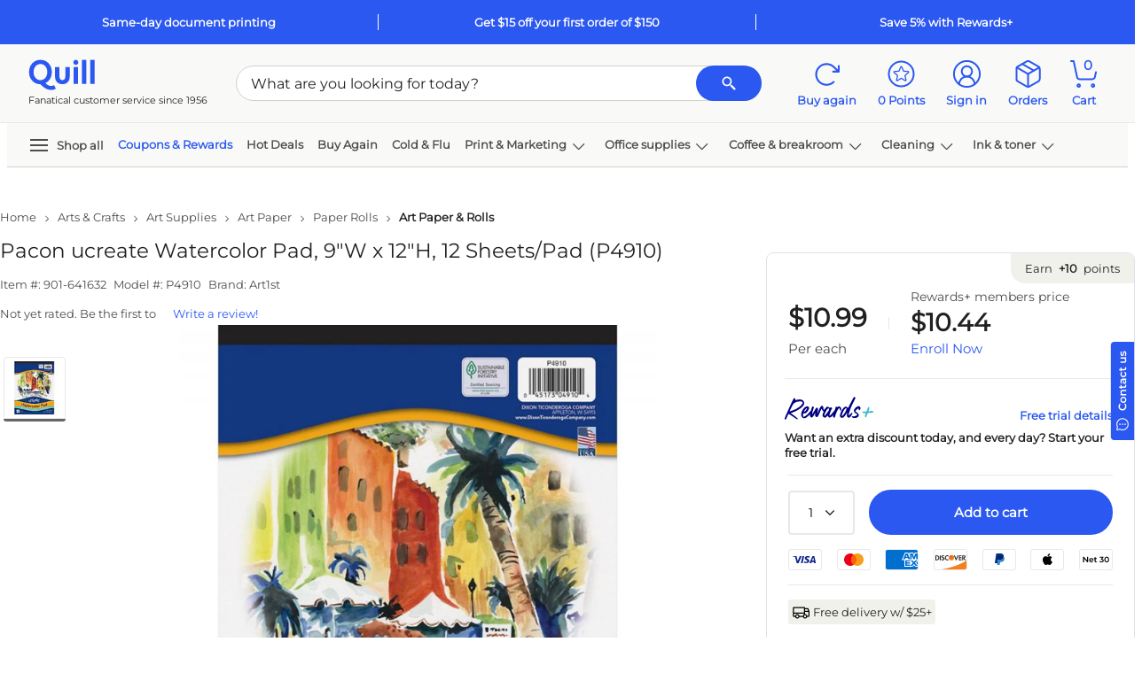

--- FILE ---
content_type: text/html; charset=utf-8
request_url: https://www.google.com/recaptcha/api2/aframe
body_size: 257
content:
<!DOCTYPE HTML><html><head><meta http-equiv="content-type" content="text/html; charset=UTF-8"></head><body><script nonce="uTOjeQvX08ZHc9HxvX0Nvg">/** Anti-fraud and anti-abuse applications only. See google.com/recaptcha */ try{var clients={'sodar':'https://pagead2.googlesyndication.com/pagead/sodar?'};window.addEventListener("message",function(a){try{if(a.source===window.parent){var b=JSON.parse(a.data);var c=clients[b['id']];if(c){var d=document.createElement('img');d.src=c+b['params']+'&rc='+(localStorage.getItem("rc::a")?sessionStorage.getItem("rc::b"):"");window.document.body.appendChild(d);sessionStorage.setItem("rc::e",parseInt(sessionStorage.getItem("rc::e")||0)+1);localStorage.setItem("rc::h",'1768634613621');}}}catch(b){}});window.parent.postMessage("_grecaptcha_ready", "*");}catch(b){}</script></body></html>

--- FILE ---
content_type: application/x-javascript
request_url: https://assets.adobedtm.com/a93c62f3cbd7/b3382210c0dd/7e53a9fa8b06/RCd997bd5b0ef246a0a9bd1cdd3398b7e7-source.min.js
body_size: 2603
content:
// For license information, see `https://assets.adobedtm.com/a93c62f3cbd7/b3382210c0dd/7e53a9fa8b06/RCd997bd5b0ef246a0a9bd1cdd3398b7e7-source.js`.
_satellite.__registerScript('https://assets.adobedtm.com/a93c62f3cbd7/b3382210c0dd/7e53a9fa8b06/RCd997bd5b0ef246a0a9bd1cdd3398b7e7-source.min.js', "function loadGoogleTag(){try{window.dataLayer=window.dataLayer||[];var t=[],e=\"\";let d=\"\";if(void 0!==Analytics.global.visitor.vis_status&&\"LoggedIn\"===Analytics.global.visitor.vis_status&&(d=Analytics.global.visitor.dcn),\"sku\"===Analytics.traffic.pagename){var i=Analytics.tracking.items[\"mainproduct_\"+Analytics.tracking.product.sku];t.push(BuildItemObj(i,\"productpage\")),dataLayer.push({event:\"view_item\",location:\"PDP\",pageType:\"PDP\",ecommerce:{cid:d,currency:\"USD\",items:t}})}if(\"searchresults\"===Analytics.traffic.pagename||\"inkandtonerresults\"===Analytics.traffic.pagename||\"browse\"===Analytics.traffic.pagename||\"cart\"===Analytics.traffic.pagename){var r=\"view_item_list\",c=\"PLP\",a=\"PLP\";switch(Analytics.traffic.pagename){case\"searchresults\":e=\"searchresults\";break;case\"inkandtonerresults\":e=\"itfinderresults\";break;case\"browse\":e=\"browseresults\";break;case\"cart\":e=\"minicartitems\",r=\"view_cart\",c=\"cart\",a=\"cart\"}BuildItemsArr($.grep(Object.keys(Analytics.tracking.items),(function(t){return Analytics.tracking.items[t].loc==e})),t,e),dataLayer.push({event:r,location:c,pageType:a,ecommerce:{cid:d,currency:\"USD\",items:t}})}if(document.URL.toLowerCase().indexOf(\"checkout/checkout\")>0)e=\"minicartitems\",BuildItemsArr($.grep(Object.keys(Analytics.tracking.items),(function(t){return Analytics.tracking.items[t].loc==e})),t,e),dataLayer.push({event:\"begin_checkout\",eventId:Analytics.traffic.rid,value:Analytics.global.cart.subtotal,pageType:\"checkout\",ecommerce:{cid:d,currency:\"USD\",items:t}});if(\"checkoutconfirmation\"===Analytics.traffic.pagename&&Analytics.tracking.orderconfirm.orderplaced&&!Analytics.global.visitor.ajsredoflg){var s=0;e=\"orderconfirm\",Analytics.tracking.orderconfirm.items.forEach((function(i){s+=i.total,BuildItemsArr($.grep(Object.keys(Analytics.tracking.items),(function(t){return Analytics.tracking.items[t].loc==e&&Analytics.tracking.items[t].s==i.sku})),t,e,i.total,i.qty)}));var n=\"\",o=0;void 0!==Analytics.tracking.orderconfirm.orderpromos&&Analytics.tracking.orderconfirm.orderpromos.forEach((function(t){void 0!==t.code&&(n=n.length>0?n+\",\"+t.code:t.code,o+=void 0===t.amount||isNaN(t.amount)?0:parseInt(t.amount))}));var l=\"new\";if(void 0!==Analytics.global.visitor.custrec&&!isNaN(Analytics.global.visitor.custrec)){var m=parseInt(Analytics.global.visitor.custrec);l=m<=6?\"return\":99==m?\"new\":\"lapsed\"}var y=\"UMG\";if(void 0!==Analytics.global.visitor.sc4){var u=Analytics.global.visitor.sc4;y=\"8800\"===u||\"8811\"===u||\"9900\"===u?\"PHH\":\"BUS\"}let i=\"NWBUS\";if(Analytics.global.visitor.site_id>0){let t=!1;if(void 0!==Analytics.global.visitor.rfmmach2){let e=Analytics.global.visitor.rfmmach2;\"A2\"!==e&&\"A3\"!==e&&\"A4\"!==e&&\"A5\"!==e&&\"B2\"!==e&&\"B3\"!==e&&\"B4\"!==e&&\"B5\"!==e&&\"C2\"!==e&&\"C3\"!==e&&\"C4\"!==e&&\"C5\"!==e||(t=!0)}else t=!0;let e=\"UMG\"===y?\"Personal\"===Analytics.global.visitor.type?\"PHH\":\"BUS\":y;i=t?\"RC\"+e:\"ACT\"+e}else i=\"LoggedIn\"!==Analytics.global.visitor.vis_status?\"GUEST\":void 0!==Analytics.global.visitor.type&&\"Personal\"===Analytics.global.visitor.type?\"NWPHH\":\"NWBUS\";dataLayer.push({event:\"add_payment_info\",pageType:\"checkout\",ecommerce:{cid:d,currency:\"USD\",value:s,payment_type:void 0!==Analytics.tracking.orderconfirm.paymenttype.type?Analytics.tracking.orderconfirm.paymenttype.type:\"\",items:t}}),dataLayer.push({event:\"purchase\",eventId:Analytics.traffic.rid,pageType:\"order confirmation\",ecommerce:{transaction_id:Analytics.tracking.orderconfirm.purchaseid,affiliation:\"ecommerce\",em:void 0!==Analytics.global.visitor.emh?Analytics.global.visitor.emh:\"\",cid:d,custRec:void 0!==Analytics.global.visitor.custrec?Number(Analytics.global.visitor.custrec):99,custStatus:l,custType:y,ttdCustType:i,value:Analytics.tracking.orderconfirm.orderrevenue,discAmount:o,tax:Analytics.tracking.orderconfirm.tax,shipping:Analytics.tracking.orderconfirm.orderrevenue-(Analytics.tracking.orderconfirm.tax?Analytics.tracking.orderconfirm.tax:0)-s,currency:\"USD\",discount:n,itemsstr:t.map((t=>t.item_id)).join(\"|\"),pricesstr:t.map((t=>t.price)).join(\"|\"),qtystr:t.map((t=>t.quantity)).join(\"|\"),items:t}}),\"RCBUS\"===i&&dataLayer.push({event:\"reactbusinesscustomerpurchase\",eventId:Analytics.traffic.rid+\"01rbp\",pageType:\"order confirmation\",ecommerce:{transaction_id:Analytics.tracking.orderconfirm.purchaseid,affiliation:\"ecommerce\",em:void 0!==Analytics.global.visitor.emh?Analytics.global.visitor.emh:\"\",cid:d,custRec:void 0!==Analytics.global.visitor.custrec?Number(Analytics.global.visitor.custrec):99,custStatus:l,custType:y,ttdCustType:i,value:Analytics.tracking.orderconfirm.orderrevenue,discAmount:o,tax:Analytics.tracking.orderconfirm.tax,shipping:Analytics.tracking.orderconfirm.orderrevenue-(Analytics.tracking.orderconfirm.tax?Analytics.tracking.orderconfirm.tax:0)-s,currency:\"USD\",discount:n,itemsstr:t.map((t=>t.item_id)).join(\"|\"),pricesstr:t.map((t=>t.price)).join(\"|\"),qtystr:t.map((t=>t.quantity)).join(\"|\"),items:t}}),\"0\"===Analytics.global.visitor.site_id&&(dataLayer.push({event:\"newcustomerpurchase\",eventId:Analytics.traffic.rid,pageType:\"order confirmation\",ecommerce:{transaction_id:Analytics.tracking.orderconfirm.purchaseid,affiliation:\"ecommerce\",em:void 0!==Analytics.global.visitor.emh?Analytics.global.visitor.emh:\"\",cid:d,custRec:void 0!==Analytics.global.visitor.custrec?Number(Analytics.global.visitor.custrec):99,custStatus:l,custType:y,ttdCustType:i,value:Analytics.tracking.orderconfirm.orderrevenue,discAmount:o,tax:Analytics.tracking.orderconfirm.tax,shipping:Analytics.tracking.orderconfirm.orderrevenue-(Analytics.tracking.orderconfirm.tax?Analytics.tracking.orderconfirm.tax:0)-s,currency:\"USD\",discount:n,itemsstr:t.map((t=>t.item_id)).join(\"|\"),pricesstr:t.map((t=>t.price)).join(\"|\"),qtystr:t.map((t=>t.quantity)).join(\"|\"),items:t}}),\"NWBUS\"===i&&dataLayer.push({event:\"newbusinesscustomerpurchase\",eventId:Analytics.traffic.rid+\"01nbp\",pageType:\"order confirmation\",ecommerce:{transaction_id:Analytics.tracking.orderconfirm.purchaseid,affiliation:\"ecommerce\",em:void 0!==Analytics.global.visitor.emh?Analytics.global.visitor.emh:\"\",cid:d,custRec:void 0!==Analytics.global.visitor.custrec?Number(Analytics.global.visitor.custrec):99,custStatus:l,custType:y,ttdCustType:i,value:Analytics.tracking.orderconfirm.orderrevenue,discAmount:o,tax:Analytics.tracking.orderconfirm.tax,shipping:Analytics.tracking.orderconfirm.orderrevenue-(Analytics.tracking.orderconfirm.tax?Analytics.tracking.orderconfirm.tax:0)-s,currency:\"USD\",discount:n,itemsstr:t.map((t=>t.item_id)).join(\"|\"),pricesstr:t.map((t=>t.price)).join(\"|\"),qtystr:t.map((t=>t.quantity)).join(\"|\"),items:t}}))}$(document).bind(AnalyticsEvents.AnalyticsActions,(function(i,r){if(r.src.type&&(\"addtocart\"===r.src.type||\"remove\"===r.src.type)&&r.src.items.length>0&&\"Success\"===r.src.message){t=[],$.map($.grep(Object.keys(Analytics.tracking.items),(function(t){return Analytics.tracking.items[t].s==r.src.items[0].sku})),(function(e){if(\"remove\"!==r.src.type||\"remove\"===r.src.type&&\"minicartitems\"===Analytics.tracking.items[e].loc){var i=!1;t.forEach((function(t){return i=t.item_id===Analytics.tracking.items[e].s,!1})),i||t.push(BuildItemObj(Analytics.tracking.items[e],Analytics.tracking.items[e].loc,r.src.type))}}));var c=!1;t.forEach((function(t){r.src.items.forEach((function(e){return t.item_id===e.sku&&(t.price=e.total>0&&e.qty>0?Number((e.total/e.qty).toFixed(2)):0,t.quantity=e.qty,\"sku\"===Analytics.traffic.pagename&&t.item_id===Analytics.tracking.product.sku&&(t.item_list_name=\"MainProduct\",c=!0)),!1}))})),\"addtocart\"===r.src.type?dataLayer.push({event:\"add_to_cart\",eventId:r.src.rid,location:c?\"PDP\":\"PLP\",pageType:c?\"PDP\":\"PLP\",ecommerce:{cid:d,currency:\"USD\",items:t}}):dataLayer.push({event:\"remove_from_cart\",eventId:r.src.rid,location:\"cart\"===Analytics.traffic.pagename||\"notinstock\"===Analytics.traffic.pagename?\"cart\":\"checkout\",pageType:\"cart\"===Analytics.traffic.pagename||\"notinstock\"===Analytics.traffic.pagename?\"cart\":\"checkout\",ecommerce:{cid:d,currency:\"USD\",items:t}})}else if(r.src.type&&\"additemtofavlist\"===r.src.type&&\"Success\"===r.src.message){t=[],$.map($.grep(Object.keys(Analytics.tracking.items),(function(t){return Analytics.tracking.items[t].s==r.src.sku})),(function(e){t.push(BuildItemObj(Analytics.tracking.items[e],Analytics.tracking.items[e].loc,r.src.type))}));var a=0,s=\"PLP\";switch(Analytics.traffic.pagename){case\"sku\":s=\"PDP\";break;case\"cart\":s=\"cart\"}t.length>0&&(a=t[0].price),dataLayer.push({event:\"add_to_wishlist\",eventId:r.src.rid,location:s,pageType:s,ecommerce:{cid:d,currency:\"USD\",value:a,items:t}})}else if(r.src.type&&\"searchselectitem\"===r.src.type)\"searchresults\"!==Analytics.traffic.pagename&&\"inkandtonerresults\"!==Analytics.traffic.pagename&&\"browse\"!==Analytics.traffic.pagename||void 0!==r.src.sku&&TrackSelectItem(r.src.sku,d);else if(r.src.type&&\"registration\"===r.src.type)dataLayer.push({event:\"sign_up\",pageType:Analytics.traffic.pagename});else if(r.src.type&&\"login\"===r.src.type)dataLayer.push({event:\"login\",pageType:Analytics.traffic.pagename});else if(r.src.type&&\"drawer\"===r.src.type)dataLayer.push({event:\"drawer\",drawerType:r.src.canvasTitle});else if(r.src.type&&\"earlybirdrenewalsubmit\"===r.src.type&&\"Success\"===r.src.message&&!0===r.src.nwenr)dataLayer.push({event:\"quillplusenrollment\",tier:void 0!==r.src.tier?r.src.tier:\"\"});else if(r.src.type&&\"checkoutshipping\"===r.src.type){t=[];var n=void 0!==r.src.shippingOption?r.src.shippingOption:\"\";e=\"minicartitems\",BuildItemsArr($.grep(Object.keys(Analytics.tracking.items),(function(t){return Analytics.tracking.items[t].loc==e})),t,e),dataLayer.push({event:\"add_shipping_info\",pageType:\"checkout\",ecommerce:{cid:d,currency:\"USD\",value:Analytics.global.cart.subtotal,shipping_tier:n,items:t}})}else if(r.src.type&&\"checkoutpayment\"===r.src.type){t=[];var o=void 0!==r.src.paymentOption?r.src.paymentOption:\"\";e=\"minicartitems\",BuildItemsArr($.grep(Object.keys(Analytics.tracking.items),(function(t){return Analytics.tracking.items[t].loc==e})),t,e),dataLayer.push({event:\"add_payment_info\",pageType:\"checkout\",ecommerce:{cid:d,currency:\"USD\",value:Analytics.global.cart.subtotal,payment_type:o,items:t}})}}))}catch(t){console.log(\"ga tag error:\"+t)}}function TrackSelectItem(t,e){itemsArr=[],$.map($.grep(Object.keys(Analytics.tracking.items),(function(e){return Analytics.tracking.items[e].s==t})),(function(t){itemsArr.push(BuildItemObj(Analytics.tracking.items[t],Analytics.tracking.items[t].loc))})),dataLayer.push({event:\"select_item\",location:\"PLP\",pageType:\"PLP\",ecommerce:{cid:e,currency:\"USD\",items:itemsArr}})}function BuildItemsArr(t,e,i,r=0,c=0){t.forEach((function(t){var a=Analytics.tracking.items[t];e.push(BuildItemObj(a,i,\"\",r,c))}))}function BuildItemObj(t,e,i=\"\",r=0,c=0){var a={};return a.item_id=t.s,a.item_name=t.name,a.affiliation=\"ecommerce\",a.item_brand=t.manufacturer,\"\"===i&&(a.index=t.sl),void 0!==t.producthierarchy.sc&&(a.item_category=t.producthierarchy.sc.value),void 0!==t.producthierarchy.cg&&(a.item_category2=t.producthierarchy.cg.value),void 0!==t.producthierarchy.dp&&(a.item_category3=t.producthierarchy.dp.value),a.item_list_name=e,a.price=t.lp,\"productpage\"==e?(a.quantity=t.dqty,a.stock_level=t.oos?\"outofstock\":\"instock\"):\"minicartitems\"==e?$.grep(Object.keys(Analytics.global.cart.lines),(function(e){return Analytics.global.cart.lines[e].sku==t.s})).map((function(t){var e=Analytics.global.cart.lines[t];a.price=e.total>0&&e.qty>0?Number((e.total/e.qty).toFixed(2)):0,a.quantity=e.qty})):\"orderconfirm\"==e&&(a.price=r>0&&c>0?Number((r/c).toFixed(2)):0,a.quantity=c),a}!function(t,e,i,r,c){t[r]=t[r]||[],t[r].push({\"gtm.start\":(new Date).getTime(),event:\"gtm.js\"});var a=e.getElementsByTagName(i)[0],s=e.createElement(i),n=\"dataLayer\"!=r?\"&l=\"+r:\"\";s.async=!0,s.src=\"https://www.googletagmanager.com/gtm.js?id=\"+c+n,a.parentNode.insertBefore(s,a)}(window,document,\"script\",\"dataLayer\",\"GTM-N9B8DMM\"),void 0!==window.Analytics?loadGoogleTag():AnalyticsEvents&&$(document).bind(AnalyticsEvents.AnalyticsLoaded,(function(){loadGoogleTag()}));");

--- FILE ---
content_type: application/x-javascript
request_url: https://assets.adobedtm.com/a93c62f3cbd7/b3382210c0dd/7e53a9fa8b06/RC5e141f08f279472b9870cc605cdd69a5-source.min.js
body_size: 643
content:
// For license information, see `https://assets.adobedtm.com/a93c62f3cbd7/b3382210c0dd/7e53a9fa8b06/RC5e141f08f279472b9870cc605cdd69a5-source.js`.
_satellite.__registerScript('https://assets.adobedtm.com/a93c62f3cbd7/b3382210c0dd/7e53a9fa8b06/RC5e141f08f279472b9870cc605cdd69a5-source.min.js', "function pinterestTag(){try{if(!$.isEmptyObject(TagHelper)){switch(TagHelper.page){case\"sku\":pintrk(\"track\",\"pagevisit\");break;case\"searchresults\":pintrk(\"track\",\"search\",{search_query:Analytics.tracking.term});break;case\"browse\":pintrk(\"track\",\"viewcategory\");break;case\"checkoutconfirmation\":if(void 0!==TagHelper.orderConfirmation.merchandiseTotal&&TagHelper.orderConfirmation.merchandiseTotal>=0){var e=[],t=0;Analytics.tracking.orderconfirm.items.forEach((function(r){e.push(r.sku),t+=r.qty})),t>0&&pintrk(\"track\",\"checkout\",{value:TagHelper.orderConfirmation.merchandiseTotal,order_quantity:t,currency:\"USD\",product_ids:e})}}$(document).bind(AnalyticsEvents.AnalyticsActions,(function(e,t){t.src.type&&\"addtocart\"===t.src.type&&t.src.items.length>0&&\"Success\"===t.src.message&&pintrk(\"track\",\"addtocart\",{value:t.src.items[0].total,order_quantity:t.src.items[0].qty,currency:\"USD\"})}))}}catch(e){console.log(\"Pinterest tag error\")}}$(document).bind(\"LoadDMContent\",(function(){!function(e){if(!window.pintrk){window.pintrk=function(){window.pintrk.queue.push(Array.prototype.slice.call(arguments))};var t=window.pintrk;t.queue=[],t.version=\"3.0\";var r=document.createElement(\"script\");r.async=!0,r.src=e;var c=document.getElementsByTagName(\"script\")[0];c.parentNode.insertBefore(r,c)}}(\"https://s.pinimg.com/ct/core.js\"),pintrk(\"load\",\"2614236836542\",{fp_cookie:!1}),pintrk(\"page\"),pinterestTag()}));");

--- FILE ---
content_type: application/javascript
request_url: https://content.syndigo.com/site/c989be0e-8d91-4d39-9e21-721fe8d7c6a1/syndi.min.mjs?cv=491287
body_size: 48183
content:
window.SYNDI=window.SYNDI||[];window.SYNDI.push({"root":"https://content.syndigo.com/site/common/1.0.537/","uriDataRoot":"https://content.syndigo.com/page/c989be0e-8d91-4d39-9e21-721fe8d7c6a1/","siteid":"c989be0e-8d91-4d39-9e21-721fe8d7c6a1","trackingRoot":"https://event.syndigo.cloud/event/","contentDomain":"https://content.syndigo.com/","customModules":["specific/quill/anchor/producthero","site/anchor/inline","tracking/storage/local","site/tracking/addtocart"],"environment":"PRODUCTION","pageIdModule":"specific/quill/quill","locale":"en-US","waitForReadyState":2,"loadTimeout":30000,"abTestingExperiments":{"holdout":{"bucketDuration":3600000,"experimentDuration":31536000000,"threshold":0.05,"applyToHero":true,"applyToPowerPage":true,"isExperimentEnabled":false},"general":{"applyToHero":false,"applyToPowerPage":false,"isExperimentEnabled":false}},"moduleParameters":{"site/anchor/inline":{"rules":"[{\"selector\":\"#divSellPoint\",\"position\":\"beforeend\"},{\"selector\":\"#SkuTabDescription > .newSkuPageLayout\",\"position\":\"beforeend\"}]"},"site/tracking/addtocart":{"config":"{\"mutationObserver\":{\"enabled\":true,\"selector\":\"body\"},\"rules\":[{\"name\":\"addToCartButtons\",\"selector\":\".add-to-cartbtn\"},{\"name\":\"price\",\"type\":\"domElement\",\"selector\":\"#SkuPriceUpdate\",\"location\":{\"name\":\"textContent\",\"type\":\"property\"}},{\"name\":\"qty\",\"type\":\"domElement\",\"selector\":\"#QuantityInput\",\"location\":{\"name\":\"value\",\"type\":\"property\"}}]}"}},"hasCustomCss":false,"domainAllowList":[]});var Tr=Object.create;var ni=Object.defineProperty;var Sr=Object.getOwnPropertyDescriptor;var Cr=Object.getOwnPropertyNames;var Ir=Object.getPrototypeOf,kr=Object.prototype.hasOwnProperty;var se=(e,t)=>()=>(t||e((t={exports:{}}).exports,t),t.exports);var Ar=(e,t,n,i)=>{if(t&&typeof t=="object"||typeof t=="function")for(let o of Cr(t))!kr.call(e,o)&&o!==n&&ni(e,o,{get:()=>t[o],enumerable:!(i=Sr(t,o))||i.enumerable});return e};var ve=(e,t,n)=>(n=e!=null?Tr(Ir(e)):{},Ar(t||!e||!e.__esModule?ni(n,"default",{value:e,enumerable:!0}):n,e));var oi=se((Dl,ii)=>{ii.exports=Or;function Or(e,t,n){return t<n?e<t?t:e>n?n:e:e<n?n:e>t?t:e}});var Pi=se((vd,Di)=>{Di.exports=ws;var Oi={class:"className",for:"htmlFor","http-equiv":"httpEquiv"};function ws(e){return function(t,n,i){for(var o in n)o in Oi&&(n[Oi[o]]=n[o],delete n[o]);return e(t,n,i)}}});var Ri=se((Ed,_i)=>{var xs=Pi(),Ge=0,q=1,U=2,Ct=3,G=4,O=5,rn=6,Ce=7,N=8,Ve=9,Ye=10,nt=11,Ie=12,je=13;_i.exports=function(e,t){t||(t={});var n=t.concat||function(o,r){return String(o)+String(r)};return t.attrToProp!==!1&&(e=xs(e)),function(o){for(var r=q,s="",a=!1,c=arguments.length,u=[],l=0;l<o.length;l++)if(l<c-1){var m=arguments[l+1],g=E(o[l]),h=r;h===Ye&&(h=N),h===Ve&&(h=N),h===Ce&&(h=N),h===G&&(h=O),h===U?s==="/"?(g.push([U,"/",m]),s=""):g.push([U,m]):h===je&&t.comments?s+=String(m):h!==je&&g.push([Ge,h,m]),u.push.apply(u,g)}else u.push.apply(u,E(o[l]));for(var d=[null,{},[]],f=[[d,-1]],l=0;l<u.length;l++){var p=f[f.length-1][0],g=u[l],r=g[0];if(r===U&&/^\//.test(g[1])){var b=f[f.length-1][1];f.length>1&&(f.pop(),f[f.length-1][0][2][b]=e(p[0],p[1],p[2].length?p[2]:void 0))}else if(r===U){var y=[g[1],{},[]];p[2].push(y),f.push([y,p[2].length-1])}else if(r===O||r===Ge&&g[1]===O){for(var w="",v;l<u.length;l++)if(u[l][0]===O)w=n(w,u[l][1]);else if(u[l][0]===Ge&&u[l][1]===O)if(typeof u[l][2]=="object"&&!w)for(v in u[l][2])u[l][2].hasOwnProperty(v)&&!p[1][v]&&(p[1][v]=u[l][2][v]);else w=n(w,u[l][2]);else break;u[l][0]===nt&&l++;for(var T=l;l<u.length;l++)if(u[l][0]===N||u[l][0]===O)p[1][w]?u[l][1]===""||(p[1][w]=n(p[1][w],u[l][1])):p[1][w]=i(u[l][1]);else if(u[l][0]===Ge&&(u[l][1]===N||u[l][1]===O))p[1][w]?u[l][2]===""||(p[1][w]=n(p[1][w],u[l][2])):p[1][w]=i(u[l][2]);else{w.length&&!p[1][w]&&l===T&&(u[l][0]===Ct||u[l][0]===Ie)&&(p[1][w]=w.toLowerCase()),u[l][0]===Ct&&l--;break}}else if(r===O)p[1][g[1]]=!0;else if(r===Ge&&g[1]===O)p[1][g[2]]=!0;else if(r===Ct){if((g[1]||Ts(p[0]))&&f.length){var b=f[f.length-1][1];f.pop(),f[f.length-1][0][2][b]=e(p[0],p[1],p[2].length?p[2]:void 0)}}else if(r===Ge&&g[1]===q)g[2]===void 0||g[2]===null?g[2]="":g[2]||(g[2]=n("",g[2])),Array.isArray(g[2][0])?p[2].push.apply(p[2],g[2]):p[2].push(g[2]);else if(r===q)p[2].push(g[1]);else if(!(r===nt||r===Ie))throw new Error("unhandled: "+r)}if(d[2].length>1&&/^\s*$/.test(d[2][0])&&d[2].shift(),d[2].length>2||d[2].length===2&&/\S/.test(d[2][1])){if(t.createFragment)return t.createFragment(d[2]);throw new Error("multiple root elements must be wrapped in an enclosing tag")}return Array.isArray(d[2][0])&&typeof d[2][0][0]=="string"&&Array.isArray(d[2][0][2])&&(d[2][0]=e(d[2][0][0],d[2][0][1],d[2][0][2])),d[2][0];function E(C){var x=[],k=!1;r===Ce&&(r=G);for(var D=0;D<C.length;D++){var S=C.charAt(D);r===q&&S==="<"?(s.length&&x.push([q,s]),s="",r=U,k=!1):S===">"&&!vs(r)&&r!==je?(r===U&&s.length?(x.push([U,s]),s==="style"?k=!0:s==="/style"&&(k=!1)):r===O?x.push([O,s]):r===N&&s.length&&x.push([N,s]),r===q&&k?s+=S:(x.push([Ct,a]),a=!1,s=""),r=q):r===je&&/-$/.test(s)&&S==="-"?(t.comments&&x.push([N,s.substr(0,s.length-1)]),s="",a=!0,r=q):r===U&&/^!--$/.test(s)?(t.comments&&x.push([U,s],[O,"comment"],[nt]),s=S,r=je):r===q||r===je?s+=S:r===U&&S==="/"&&s.length?a=!0:r===U&&/\s/.test(S)?(s.length&&x.push([U,s]),s==="style"?k=!0:s==="/style"&&(k=!1),s="",r=G):r===U?s+=S:r===G&&/[^\s"'=/]/.test(S)?(r=O,s=S):r===G&&/\s/.test(S)?(s.length&&x.push([O,s]),x.push([Ie])):r===O&&/\s/.test(S)?(x.push([O,s]),s="",r=rn):r===O&&S==="="?(x.push([O,s],[nt]),s="",r=Ce):r===O&&S==="/"?(a=!0,s="",r=G):r===O?s+=S:(r===rn||r===G)&&S==="="?(x.push([nt]),r=Ce):(r===rn||r===G)&&!/\s/.test(S)?(x.push([Ie]),/[\w-]/.test(S)?(s+=S,r=O):S==="/"?a=!0:r=G):r===Ce&&S==='"'?r=Ye:r===Ce&&S==="'"?r=Ve:r===Ye&&S==='"'?(x.push([N,s],[Ie]),s="",r=G):r===Ve&&S==="'"?(x.push([N,s],[Ie]),s="",r=G):r===Ce&&!/\s/.test(S)?(r=N,D--):r===N&&/\s/.test(S)?(x.push([N,s],[Ie]),s="",r=G):(r===N||r===Ve||r===Ye)&&(s+=S)}return r===q&&s.length?(x.push([q,s]),s=""):r===N&&s.length?(x.push([N,s]),s=""):r===Ye&&s.length?(x.push([N,s]),s=""):r===Ve&&s.length?(x.push([N,s]),s=""):r===O&&(x.push([O,s]),s=""),x}};function i(o){return typeof o=="function"||typeof o=="string"||o&&typeof o=="object"||o==null?o:n("",o)}};function vs(e){return e===Ve||e===Ye}var Es=RegExp("^("+["area","base","br","col","command","embed","hr","img","input","keygen","link","meta","param","source","track","wbr"].join("|")+")(?:[.#][a-zA-Z0-9\x7F-\uFFFF_:-]+)*$");function Ts(e){return Es.test(e)}});var Ni=se((Td,Mi)=>{var Ss=["allowfullscreen","async","autofocus","checked","compact","declare","default","defer","disabled","formnovalidate","hidden","inert","ismap","itemscope","multiple","multiple","muted","nohref","noresize","noshade","novalidate","nowrap","open","readonly","required","reversed","seamless","selected","sortable","truespeed","typemustmatch","contenteditable","spellcheck"];Mi.exports=function(e){return Ss.indexOf(e)>-1}});var pn=se((qd,Qi)=>{var Ji="Expected a function",Xi=NaN,aa="[object Symbol]",ca=/^\s+|\s+$/g,la=/^[-+]0x[0-9a-f]+$/i,da=/^0b[01]+$/i,ua=/^0o[0-7]+$/i,fa=parseInt,pa=typeof global=="object"&&global&&global.Object===Object&&global,ma=typeof self=="object"&&self&&self.Object===Object&&self,ga=pa||ma||Function("return this")(),ha=Object.prototype,ba=ha.toString,ya=Math.max,wa=Math.min,fn=function(){return ga.Date.now()};function xa(e,t,n){var i,o,r,s,a,c,u=0,l=!1,m=!1,g=!0;if(typeof e!="function")throw new TypeError(Ji);t=Zi(t)||0,At(n)&&(l=!!n.leading,m="maxWait"in n,r=m?ya(Zi(n.maxWait)||0,t):r,g="trailing"in n?!!n.trailing:g);function h(E){var C=i,x=o;return i=o=void 0,u=E,s=e.apply(x,C),s}function d(E){return u=E,a=setTimeout(b,t),l?h(E):s}function f(E){var C=E-c,x=E-u,k=t-C;return m?wa(k,r-x):k}function p(E){var C=E-c,x=E-u;return c===void 0||C>=t||C<0||m&&x>=r}function b(){var E=fn();if(p(E))return y(E);a=setTimeout(b,f(E))}function y(E){return a=void 0,g&&i?h(E):(i=o=void 0,s)}function w(){a!==void 0&&clearTimeout(a),u=0,i=c=o=a=void 0}function v(){return a===void 0?s:y(fn())}function T(){var E=fn(),C=p(E);if(i=arguments,o=this,c=E,C){if(a===void 0)return d(c);if(m)return a=setTimeout(b,t),h(c)}return a===void 0&&(a=setTimeout(b,t)),s}return T.cancel=w,T.flush=v,T}function va(e,t,n){var i=!0,o=!0;if(typeof e!="function")throw new TypeError(Ji);return At(n)&&(i="leading"in n?!!n.leading:i,o="trailing"in n?!!n.trailing:o),xa(e,t,{leading:i,maxWait:t,trailing:o})}function At(e){var t=typeof e;return!!e&&(t=="object"||t=="function")}function Ea(e){return!!e&&typeof e=="object"}function Ta(e){return typeof e=="symbol"||Ea(e)&&ba.call(e)==aa}function Zi(e){if(typeof e=="number")return e;if(Ta(e))return Xi;if(At(e)){var t=typeof e.valueOf=="function"?e.valueOf():e;e=At(t)?t+"":t}if(typeof e!="string")return e===0?e:+e;e=e.replace(ca,"");var n=da.test(e);return n||ua.test(e)?fa(e.slice(2),n?2:8):la.test(e)?Xi:+e}Qi.exports=va});var pr=se((Xg,fr)=>{fr.exports={AED:"\u062F.\u0625",AFN:"\u060B",ALL:"L",AMD:"\u058F",ANG:"\u0192",AOA:"Kz",ARS:"$",AUD:"$",AWG:"\u0192",AZN:"\u20BC",BAM:"KM",BBD:"$",BDT:"\u09F3",BGN:"\u043B\u0432",BHD:".\u062F.\u0628",BIF:"FBu",BMD:"$",BND:"$",BOB:"$b",BOV:"BOV",BRL:"R$",BSD:"$",BTC:"\u20BF",BTN:"Nu.",BWP:"P",BYN:"Br",BYR:"Br",BZD:"BZ$",CAD:"$",CDF:"FC",CHE:"CHE",CHF:"CHF",CHW:"CHW",CLF:"CLF",CLP:"$",CNH:"\xA5",CNY:"\xA5",COP:"$",COU:"COU",CRC:"\u20A1",CUC:"$",CUP:"\u20B1",CVE:"$",CZK:"K\u010D",DJF:"Fdj",DKK:"kr",DOP:"RD$",DZD:"\u062F\u062C",EEK:"kr",EGP:"\xA3",ERN:"Nfk",ETB:"Br",ETH:"\u039E",EUR:"\u20AC",FJD:"$",FKP:"\xA3",GBP:"\xA3",GEL:"\u20BE",GGP:"\xA3",GHC:"\u20B5",GHS:"GH\u20B5",GIP:"\xA3",GMD:"D",GNF:"FG",GTQ:"Q",GYD:"$",HKD:"$",HNL:"L",HRK:"kn",HTG:"G",HUF:"Ft",IDR:"Rp",ILS:"\u20AA",IMP:"\xA3",INR:"\u20B9",IQD:"\u0639.\u062F",IRR:"\uFDFC",ISK:"kr",JEP:"\xA3",JMD:"J$",JOD:"JD",JPY:"\xA5",KES:"KSh",KGS:"\u043B\u0432",KHR:"\u17DB",KMF:"CF",KPW:"\u20A9",KRW:"\u20A9",KWD:"KD",KYD:"$",KZT:"\u20B8",LAK:"\u20AD",LBP:"\xA3",LKR:"\u20A8",LRD:"$",LSL:"M",LTC:"\u0141",LTL:"Lt",LVL:"Ls",LYD:"LD",MAD:"MAD",MDL:"lei",MGA:"Ar",MKD:"\u0434\u0435\u043D",MMK:"K",MNT:"\u20AE",MOP:"MOP$",MRO:"UM",MRU:"UM",MUR:"\u20A8",MVR:"Rf",MWK:"MK",MXN:"$",MXV:"MXV",MYR:"RM",MZN:"MT",NAD:"$",NGN:"\u20A6",NIO:"C$",NOK:"kr",NPR:"\u20A8",NZD:"$",OMR:"\uFDFC",PAB:"B/.",PEN:"S/.",PGK:"K",PHP:"\u20B1",PKR:"\u20A8",PLN:"z\u0142",PYG:"Gs",QAR:"\uFDFC",RMB:"\uFFE5",RON:"lei",RSD:"\u0414\u0438\u043D.",RUB:"\u20BD",RWF:"R\u20A3",SAR:"\uFDFC",SBD:"$",SCR:"\u20A8",SDG:"\u062C.\u0633.",SEK:"kr",SGD:"S$",SHP:"\xA3",SLL:"Le",SOS:"S",SRD:"$",SSP:"\xA3",STD:"Db",STN:"Db",SVC:"$",SYP:"\xA3",SZL:"E",THB:"\u0E3F",TJS:"SM",TMT:"T",TND:"\u062F.\u062A",TOP:"T$",TRL:"\u20A4",TRY:"\u20BA",TTD:"TT$",TVD:"$",TWD:"NT$",TZS:"TSh",UAH:"\u20B4",UGX:"USh",USD:"$",UYI:"UYI",UYU:"$U",UYW:"UYW",UZS:"\u043B\u0432",VEF:"Bs",VES:"Bs.S",VND:"\u20AB",VUV:"VT",WST:"WS$",XAF:"FCFA",XBT:"\u0243",XCD:"$",XOF:"CFA",XPF:"\u20A3",XSU:"Sucre",XUA:"XUA",YER:"\uFDFC",ZAR:"R",ZMW:"ZK",ZWD:"Z$",ZWL:"$"}});var mr=se((Zg,qn)=>{var Kn=pr();qn.exports=function(t){if(typeof t!="string")return;let n=t.toUpperCase();if(Object.prototype.hasOwnProperty.call(Kn,n))return Kn[n]};qn.exports.currencySymbolMap=Kn});var hr=se((Jg,gr)=>{var yl={AD:"EUR",AE:"AED",AF:"AFN",AG:"XCD",AI:"XCD",AL:"ALL",AM:"AMD",AN:"ANG",AO:"AOA",AR:"ARS",AS:"USD",AT:"EUR",AU:"AUD",AW:"AWG",AX:"EUR",AZ:"AZN",BA:"BAM",BB:"BBD",BD:"BDT",BE:"EUR",BF:"XOF",BG:"BGN",BH:"BHD",BI:"BIF",BJ:"XOF",BL:"EUR",BM:"BMD",BN:"BND",BO:"BOB",BQ:"USD",BR:"BRL",BS:"BSD",BT:"BTN",BV:"NOK",BW:"BWP",BY:"BYR",BZ:"BZD",CA:"CAD",CC:"AUD",CD:"CDF",CF:"XAF",CG:"XAF",CH:"CHF",CI:"XOF",CK:"NZD",CL:"CLP",CM:"XAF",CN:"CNY",CO:"COP",CR:"CRC",CU:"CUP",CV:"CVE",CW:"ANG",CX:"AUD",CY:"EUR",CZ:"CZK",DE:"EUR",DJ:"DJF",DK:"DKK",DM:"XCD",DO:"DOP",DZ:"DZD",EC:"USD",EE:"EUR",EG:"EGP",EH:"MAD",ER:"ERN",ES:"EUR",ET:"ETB",FI:"EUR",FJ:"FJD",FK:"FKP",FM:"USD",FO:"DKK",FR:"EUR",GA:"XAF",GB:"GBP",GD:"XCD",GE:"GEL",GF:"EUR",GG:"GBP",GH:"GHS",GI:"GIP",GL:"DKK",GM:"GMD",GN:"GNF",GP:"EUR",GQ:"XAF",GR:"EUR",GS:"GBP",GT:"GTQ",GU:"USD",GW:"XOF",GY:"GYD",HK:"HKD",HM:"AUD",HN:"HNL",HR:"HRK",HT:"HTG",HU:"HUF",ID:"IDR",IE:"EUR",IL:"ILS",IM:"GBP",IN:"INR",IO:"USD",IQ:"IQD",IR:"IRR",IS:"ISK",IT:"EUR",JE:"GBP",JM:"JMD",JO:"JOD",JP:"JPY",KE:"KES",KG:"KGS",KH:"KHR",KI:"AUD",KM:"KMF",KN:"XCD",KP:"KPW",KR:"KRW",KW:"KWD",KY:"KYD",KZ:"KZT",LA:"LAK",LB:"LBP",LC:"XCD",LI:"CHF",LK:"LKR",LR:"LRD",LS:"LSL",LT:"LTL",LU:"EUR",LV:"LVL",LY:"LYD",MA:"MAD",MC:"EUR",MD:"MDL",ME:"EUR",MF:"EUR",MG:"MGA",MH:"USD",MK:"MKD",ML:"XOF",MM:"MMK",MN:"MNT",MO:"MOP",MP:"USD",MQ:"EUR",MR:"MRO",MS:"XCD",MT:"EUR",MU:"MUR",MV:"MVR",MW:"MWK",MX:"MXN",MY:"MYR",MZ:"MZN",NA:"NAD",NC:"XPF",NE:"XOF",NF:"AUD",NG:"NGN",NI:"NIO",NL:"EUR",NO:"NOK",NP:"NPR",NR:"AUD",NU:"NZD",NZ:"NZD",OM:"OMR",PA:"PAB",PE:"PEN",PF:"XPF",PG:"PGK",PH:"PHP",PK:"PKR",PL:"PLN",PM:"EUR",PN:"NZD",PR:"USD",PS:"ILS",PT:"EUR",PW:"USD",PY:"PYG",QA:"QAR",RE:"EUR",RO:"RON",RS:"RSD",RU:"RUB",RW:"RWF",SA:"SAR",SB:"SBD",SC:"SCR",SD:"SDG",SE:"SEK",SG:"SGD",SH:"SHP",SI:"EUR",SJ:"NOK",SK:"EUR",SL:"SLL",SM:"EUR",SN:"XOF",SO:"SOS",SR:"SRD",ST:"STD",SV:"SVC",SX:"ANG",SY:"SYP",SZ:"SZL",TC:"USD",TD:"XAF",TF:"EUR",TG:"XOF",TH:"THB",TJ:"TJS",TK:"NZD",TL:"USD",TM:"TMT",TN:"TND",TO:"TOP",TR:"TRY",TT:"TTD",TV:"AUD",TW:"TWD",TZ:"TZS",UA:"UAH",UG:"UGX",UM:"USD",US:"USD",UY:"UYU",UZ:"UZS",VA:"EUR",VC:"XCD",VE:"VEF",VG:"USD",VI:"USD",VN:"VND",VU:"VUV",WF:"XPF",WS:"WST",YE:"YER",YT:"EUR",ZA:"ZAR",ZM:"ZMK",ZW:"ZWL"};gr.exports=yl});var br=se(Xn=>{var Ht=hr(),wl=function(e){var t=e.split("_");return t.length==2||(t=e.split("-"),t.length==2)?t.pop():e};Xn.getCurrency=function(e){var t=wl(e).toUpperCase();return t in Ht?Ht[t]:null};Xn.getLocales=function(e){e=e.toUpperCase();var t=[];for(countryCode in Ht)Ht[countryCode]===e&&t.push(countryCode);return t}});var Dr=ve(oi(),1),Pr="experience/hotspots",_r="experience/mosaic",Rr="experience/power-page";var Mr="framework/spworld",Nr="site/anchor/inline";var Lr="site/tracking/addtocart",R={urlPattern:"urlPattern",urlParameter:"urlParameter",windowVariable:"windowVariable",domElement:"domElement",property:"property",attribute:"attribute",addToCartButton:"addToCartButton",addToCartButtons:"addToCartButtons",price:"price",qty:"qty",brand:"brand",name:"name",category:"category",replacement:"replacement",casing:"casing",upper:"upper"},$e=(e,t)=>{let n={};try{n=e[t]||n}catch{}return n},ri=e=>{let t=$e(e,Nr);if(t.isReady)return t;let n=[];try{n=JSON.parse(t.rules)}catch{}return n.push({selector:"#wc-power-page:not(script)",position:"beforeend"}),window.Webcollage&&window.Webcollage.powerPageTargetSelector&&window.Webcollage.powerPageTargetSelector!=="#wc-power-page"&&n.push({selector:window.Webcollage.powerPageTargetSelector,position:"beforeend"}),n.push({selector:"#sp_inline_product",position:"beforeend"}),n.unshift({selector:"#sp_inline",position:"beforeend"}),n.unshift({selector:"#SP_ACPage",position:"beforeend"}),n.push({selector:"#ccs-inline-content",position:"afterbegin"}),n.push({selector:"#syndi_inline",position:"beforeend"}),t.rules=n,t.isReady=!0,t};var J=e=>{let t=$e(e,Mr);if(t.isReady)return t;t.urlTarget=t.urlTarget==="_top"||t.urlTarget==="_self"?t.urlTarget:"_blank";let n={enabled:!1};try{n=JSON.parse(t.linkGate)}catch{}return t.linkGate=n,t.linkGate.enabled&&(t.linkGate.title=t.linkGate.title||"Visit External Link",t.linkGate.message=t.linkGate.message||"You are leaving the site to visit an external link",t.linkGate.actions.close={iconFgColor:"white"},t.linkGate.actions=t.linkGate.actions||{},t.linkGate.actions.ok=t.linkGate.actions.ok||{},t.linkGate.actions.ok.label=t.linkGate.actions.ok.label||"Visit External Link",t.linkGate.actions.ok.bgColor=t.linkGate.actions.ok.bgColor||"#3071a9",t.linkGate.actions.ok.fgColor=t.linkGate.actions.ok.fgColor||"white",t.linkGate.actions.cancel=t.linkGate.actions.cancel||{},t.linkGate.actions.cancel.label=t.linkGate.actions.cancel.label||"Cancel",t.linkGate.actions.cancel.bgColor=t.linkGate.actions.cancel.bgColor||"#eaeaea",t.linkGate.actions.cancel.fgColor=t.linkGate.actions.cancel.fgColor||"#0060a9"),delete t.enableBeacon,t.isReady=!0,t},si=e=>{let t=$e(e,Rr);if(t.isReady)return t;try{t.disclaimerSetting=JSON.parse(t.disclaimerSetting)}catch{}return t.isReady=!0,t},ai=e=>{let t=$e(e,Pr);return t.isReady||(t.isReady=!0),t},Ee=e=>{let t=$e(e,_r);if(t.isReady)return t;let n={};try{n=JSON.parse(t.widgetIcons)}catch{}return t.widgetIcons=n,t.iconHeight=t.iconHeight||40,t.iconWidth=t.iconWidth||40,t.calloutContent=t.calloutContent||"",t.calloutStyle=t.calloutStyle||"",delete t.calloutSelector,delete t.useCustomElement,t.mosaicPosition=t.mosaicPosition||"top-left",t.icon=t.icon||"eye-circle",t.scrollWhenItemSelected=t.scrollWhenItemSelected||!1,t.fixedScrollPosition=t.fixedScrollPosition||0,t.defaultOpen=t.defaultOpen||!1,t.isReady=!0,t};var ci=e=>{let t=$e(e,Lr);if(t.isReady)return t;let n={mutationObserver:{enabled:!1},rules:[]};try{n=JSON.parse(t.config)}catch{}return t.config=n,t.isReady=!0,t};var bt;function Bt(){if(bt===void 0)try{let e=window.top.innerWidth;bt=!1}catch{bt=!0}return bt}function ae(){return Bt()?window:window.top}function $(e){return typeof e=="function"}function Gt(e){e=e.substr(0,4089);let t=new window.Image;t.width=1,t.border=0,t.src=e}var yt;function wt(e){if(yt===void 0){let t;try{t=window[e];let n="__syndigo_storage_test__";t.setItem(n,n),t.removeItem(n),yt=!0}catch(n){yt=n instanceof DOMException&&(n.code===22||n.code===1014||n.name==="QuotaExceededError"||n.name==="NS_ERROR_DOM_QUOTA_REACHED")&&t&&t.length!==0}}return yt}function Q(){let e="0123456789ABCDEFGHIJKLMNOPQRSTUVWXYZabcdefghijklmnopqrstuvwxyz",t=e.split(""),n=new Array(36),i=0;for(let o=0;o<36;o++)if(o===8||o===13||o===18||o===23)n[o]="-";else if(o===14)n[o]="4";else{i<=2&&(i=33554432+Math.random()*16777216|0);let r=i&15;i=i>>4,n[o]=t[o===19?r&3|8:r]}return n.join("")}var Qe={OPT_IN:"opt-in",OPT_OUT:"opt-out",OFF:"off"},M={local_storage:"localStorage",sp_ssid:"sp_ssid",spid:"spid",syndi_holdout:"syndi_holdout",syndi_abtesting:"syndi_abtesting",syndi_pageid_timestamps:"syndi_pageid_timestamps",syndi_analytics_user_consent:"syndi_analytics_user_consent"},xt={haciao_module:"haciao",add_to_cart:"a2ctracking",event_tracking:"eventTracking",framework:"framework"},vt={addToCart:{button_missing:"did not find addToCart button",price_missing:"price not found",qty_missing:"qty not found",caught_exception:"caught exception"},eventBus:{missing_parameter:"Missing mandatory parameter for the pixel"},framework:{timeout_document_ready:"timed out waiting for document ready",import_failure:"syndi failed to load dependencies"},tracking:{consent_choice_bool:"Syndigo: analytics consent choice MUST be a boolean"}},jt={addToCart:{button_missing:"button_missing",price_missing:"price_missing",qty_missing:"qty_missing",caught_exception:"caught_exception",unknown_rule_type:"unknown rule type:",unknown_rule_name:"unknown rule name:"},framework:{import_failure:"import_failure",timeout_document_ready:"timeout_document_ready"}},li={track:"track"},di={addToCart:"addToCart",transaction:"transaction",transactionItem:"transactionItem"};function me(e){return!e.analyticsCollection||e.analyticsCollection===Qe.OFF?!1:typeof e.analyticsUserConsent=="boolean"?e.analyticsUserConsent:e.analyticsCollection===Qe.OPT_OUT?!0:(e.analyticsCollection===Qe.OPT_IN,!1)}function Wr(e){window.localStorage.removeItem(M.sp_ssid),window.localStorage.removeItem(M.spid),window.localStorage.removeItem(M.syndi_holdout),window.localStorage.removeItem(M.syndi_abtesting),window.localStorage.removeItem(M.syndi_pageid_timestamps);for(let t in window.localStorage)t.startsWith("cpt_")&&window.localStorage.removeItem(t);e.tracking.sessionId=void 0,e.tracking.visitId=void 0,e.tracking.spid=void 0}function ui(e){e.tracking.timestamp=Date.now();let t=J(e.moduleParameters);e.tracking.analyticsCollection=t.analyticsCollection||Qe.OPT_OUT;let n=window.localStorage.getItem(M.syndi_analytics_user_consent);(n==="true"||n==="false")&&(e.tracking.analyticsUserConsent=n==="true"),fi(e.tracking),e.mediator.subscribe("content","new",function(){e.tracking.timestamp=Date.now(),K(e,"p")})}function fi(e){me(e)&&(e.spid=e.spid||Yt(M.spid,"^[0-9a-zA-Z-]{36}$")||Q(),et(M.spid,e.spid),$r(e)||(e.sessionId=Date.now(),et(M.sp_ssid,e.sessionId)),e.visitId=e.visitId||Q())}function pi(e){let r,s=!1,a=function(){let c=Date.now()-r;c>66e4||(s&&Ur(e,{t:Math.round(c/1e3,0)}),setTimeout(a,c<12e4?6e3:3e4))};r=Date.now(),a(),e.mediator.subscribe("heartbeat","start",function(){s=!0}),e.mediator.subscribe("heartbeat","stop",function(){s=!1}),e.mediator.subscribe("content","new",function(){r=Date.now()})}function Vt(e,t){typeof t!="boolean"?console.warn(vt.tracking.consent_choice_bool):(e.tracking.analyticsUserConsent=t,et(M.syndi_analytics_user_consent,""+t),e.tracking.analyticsUserConsent?fi(e.tracking):Wr(e))}function mi(e,t){if(!me(e))return;let n={};try{n=JSON.parse(window.localStorage.getItem(M.syndi_pageid_timestamps))||{}}catch{}n[t]||(n[t]=Date.now(),et(M.syndi_pageid_timestamps,JSON.stringify(n)))}function $r(e){return e.sessionId=e.sessionId||Yt(M.sp_ssid,"^[0-9]+$"),(e.sessionId==="undefined"||Date.now()-e.sessionId>36e5)&&(e.sessionId=void 0),e.sessionId}function et(e,t){wt(M.local_storage)&&window.localStorage.setItem(e,t)}function Yt(e,t){if(!wt(M.local_storage))return;let n=window.localStorage.getItem(e);if(n===null&&(n=void 0),n!==!1)return t&&new RegExp(t).test(n)===!1&&(n=void 0),n}function K(e,t,n={}){if(!me(e.tracking))return;n.dt===void 0&&(n.dt=(Date.now()-e.tracking.timestamp)/1e3),n.pt=e.pagetype,n.acm=e.tracking.analyticsCollection===Qe.OPT_IN?"oi":"oo";let i=Fr(e,`${e.trackingRoot}${t}.gif`,n);t==="a"&&(n.a==="vcp"||n.a==="click-more")?fetch(i,{method:"GET",keepalive:!0}):Gt(i)}function gi(e,t){let n=new URL(t);if(!me(e.tracking))return n.toString();n.searchParams.set("u",e.tracking.spid),n.searchParams.set("siteid",e.siteid),n.searchParams.set("pageid",e.pageid),n.searchParams.set("s",e.tracking.sessionId),n.searchParams.set("v","v1.0.537"),n.searchParams.set("visitid",e.tracking.visitId);let i=hi(e),o=bi({...i,...e.tracking.customParams});for(let s of Object.keys(o))n.searchParams.set(s,o[s]);let r=ae();return n.searchParams.set("ref",r.document.referrer),n.searchParams.set("pageurl",r.document.location.href),n.toString()}function Fr(e,t,n={}){let i=new URL(t);i.searchParams.set("u",e.tracking.spid),i.searchParams.set("siteid",e.siteid),i.searchParams.set("pageid",e.pageid),i.searchParams.set("s",e.tracking.sessionId),i.searchParams.set("v","v1.0.537"),i.searchParams.set("visitid",e.tracking.visitId);let o=hi(e),r=bi({...n,...o,...e.tracking.customParams});for(let a of Object.keys(r))i.searchParams.set(a,r[a]);let s=ae();return i.searchParams.set("ref",s.document.referrer),i.searchParams.set("r",Math.random()),i.searchParams.set("pageurl",s.document.location.href),i.toString()}function hi(e){if(!e.captureUrlParams)return{};if(e.tracking.capturedUrlParams)return e.tracking.capturedUrlParams;let t=e.captureUrlParams.split(","),n={},i=ae();return t.forEach(function(o){let r=o.trim(),s=new URL(i.location).searchParams.get(r),a="cpt_"+r;s?et(a,s):s=Yt(a,s),n[a]=s}),e.tracking.capturedUrlParams=n,n}function bi(e={}){let t={};for(let n in e)Object.prototype.hasOwnProperty.call(e,n)&&e[n]!==void 0&&!$(e[n])&&(t[n]=e[n]);return t}function Fe(e,t,n,i){return i.dt=performance.now()/1e3,i.xt=e,i.epci=t,i.ci=n,i}function Ue(e,t){K(e,"a",t)}function yi(e,t){K(e,"ab",t)}function H(e,t){K(e,"e",t)}function Ur(e,t){K(e,"h",t)}function wi(e,t){K(e,"k",t)}function xi(e,t){K(e,"x",t)}function Hr(e,t){return document.createElement(e,t)}function zr(e,t,n){return document.createElementNS(e,t,n)}function Br(){return Te(document.createDocumentFragment())}function Gr(e){return document.createTextNode(e)}function jr(e){return document.createComment(e)}function Vr(e,t,n){if(ce(e)){let i=e;for(;i&&ce(i);)i=Te(i).parent;e=i??e}ce(t)&&(t=Te(t,e)),n&&ce(n)&&(n=Te(n).firstChildNode),e.insertBefore(t,n)}function Yr(e,t){e.removeChild(t)}function Kr(e,t){ce(t)&&(t=Te(t,e)),e.appendChild(t)}function vi(e){if(ce(e)){for(;e&&ce(e);)e=Te(e).parent;return e??null}return e.parentNode}function qr(e){var t;if(ce(e)){let n=Te(e),i=vi(n);if(i&&n.lastChildNode){let o=Array.from(i.childNodes),r=o.indexOf(n.lastChildNode);return(t=o[r+1])!==null&&t!==void 0?t:null}return null}return e.nextSibling}function Xr(e){return e.tagName}function Zr(e,t){e.textContent=t}function Jr(e){return e.textContent}function Qr(e){return e.nodeType===1}function es(e){return e.nodeType===3}function ts(e){return e.nodeType===8}function ce(e){return e.nodeType===11}function Te(e,t){var n,i,o;let r=e;return(n=r.parent)!==null&&n!==void 0||(r.parent=t??null),(i=r.firstChildNode)!==null&&i!==void 0||(r.firstChildNode=e.firstChild),(o=r.lastChildNode)!==null&&o!==void 0||(r.lastChildNode=e.lastChild),r}var Et={createElement:Hr,createElementNS:zr,createTextNode:Gr,createDocumentFragment:Br,createComment:jr,insertBefore:Vr,removeChild:Yr,appendChild:Kr,parentNode:vi,nextSibling:qr,tagName:Xr,setTextContent:Zr,getTextContent:Jr,isElement:Qr,isText:es,isComment:ts,isDocumentFragment:ce};function B(e,t,n,i,o){let r=t===void 0?void 0:t.key;return{sel:e,data:t,children:n,text:i,elm:o,key:r}}var He=Array.isArray;function ze(e){return typeof e=="string"||typeof e=="number"||e instanceof String||e instanceof Number}function Tt(e){return e===void 0}function F(e){return e!==void 0}var Kt=B("",{},[],void 0,void 0);function tt(e,t){var n,i;let o=e.key===t.key,r=((n=e.data)===null||n===void 0?void 0:n.is)===((i=t.data)===null||i===void 0?void 0:i.is),s=e.sel===t.sel,a=!e.sel&&e.sel===t.sel?typeof e.text==typeof t.text:!0;return s&&o&&r&&a}function ns(){throw new Error("The document fragment is not supported on this platform.")}function is(e,t){return e.isElement(t)}function os(e,t){return e.isDocumentFragment(t)}function rs(e,t,n){var i;let o={};for(let r=t;r<=n;++r){let s=(i=e[r])===null||i===void 0?void 0:i.key;s!==void 0&&(o[s]=r)}return o}var ss=["create","update","remove","destroy","pre","post"];function qt(e,t,n){let i={create:[],update:[],remove:[],destroy:[],pre:[],post:[]},o=t!==void 0?t:Et;for(let d of ss)for(let f of e){let p=f[d];p!==void 0&&i[d].push(p)}function r(d){let f=d.id?"#"+d.id:"",p=d.getAttribute("class"),b=p?"."+p.split(" ").join("."):"";return B(o.tagName(d).toLowerCase()+f+b,{},[],void 0,d)}function s(d){return B(void 0,{},[],void 0,d)}function a(d,f){return function(){if(--f===0){let b=o.parentNode(d);b!==null&&o.removeChild(b,d)}}}function c(d,f){var p,b,y,w;let v,T=d.data;if(T!==void 0){let x=(p=T.hook)===null||p===void 0?void 0:p.init;F(x)&&(x(d),T=d.data)}let E=d.children,C=d.sel;if(C==="!")Tt(d.text)&&(d.text=""),d.elm=o.createComment(d.text);else if(C==="")d.elm=o.createTextNode(d.text);else if(C!==void 0){let x=C.indexOf("#"),k=C.indexOf(".",x),D=x>0?x:C.length,S=k>0?k:C.length,W=x!==-1||k!==-1?C.slice(0,Math.min(D,S)):C,Y=d.elm=F(T)&&F(v=T.ns)?o.createElementNS(v,W,T):o.createElement(W,T);for(D<S&&Y.setAttribute("id",C.slice(D+1,S)),k>0&&Y.setAttribute("class",C.slice(S+1).replace(/\./g," ")),v=0;v<i.create.length;++v)i.create[v](Kt,d);if(ze(d.text)&&(!He(E)||E.length===0)&&o.appendChild(Y,o.createTextNode(d.text)),He(E))for(v=0;v<E.length;++v){let ti=E[v];ti!=null&&o.appendChild(Y,c(ti,f))}let ht=d.data.hook;F(ht)&&((b=ht.create)===null||b===void 0||b.call(ht,Kt,d),ht.insert&&f.push(d))}else if(!((y=n?.experimental)===null||y===void 0)&&y.fragments&&d.children){for(d.elm=((w=o.createDocumentFragment)!==null&&w!==void 0?w:ns)(),v=0;v<i.create.length;++v)i.create[v](Kt,d);for(v=0;v<d.children.length;++v){let x=d.children[v];x!=null&&o.appendChild(d.elm,c(x,f))}}else d.elm=o.createTextNode(d.text);return d.elm}function u(d,f,p,b,y,w){for(;b<=y;++b){let v=p[b];v!=null&&o.insertBefore(d,c(v,w),f)}}function l(d){var f,p;let b=d.data;if(b!==void 0){(p=(f=b?.hook)===null||f===void 0?void 0:f.destroy)===null||p===void 0||p.call(f,d);for(let y=0;y<i.destroy.length;++y)i.destroy[y](d);if(d.children!==void 0)for(let y=0;y<d.children.length;++y){let w=d.children[y];w!=null&&typeof w!="string"&&l(w)}}}function m(d,f,p,b){for(var y,w;p<=b;++p){let v,T,E=f[p];if(E!=null)if(F(E.sel)){l(E),v=i.remove.length+1,T=a(E.elm,v);for(let x=0;x<i.remove.length;++x)i.remove[x](E,T);let C=(w=(y=E?.data)===null||y===void 0?void 0:y.hook)===null||w===void 0?void 0:w.remove;F(C)?C(E,T):T()}else E.children?(l(E),m(d,E.children,0,E.children.length-1)):o.removeChild(d,E.elm)}}function g(d,f,p,b){let y=0,w=0,v=f.length-1,T=f[0],E=f[v],C=p.length-1,x=p[0],k=p[C],D,S,W,Y;for(;y<=v&&w<=C;)T==null?T=f[++y]:E==null?E=f[--v]:x==null?x=p[++w]:k==null?k=p[--C]:tt(T,x)?(h(T,x,b),T=f[++y],x=p[++w]):tt(E,k)?(h(E,k,b),E=f[--v],k=p[--C]):tt(T,k)?(h(T,k,b),o.insertBefore(d,T.elm,o.nextSibling(E.elm)),T=f[++y],k=p[--C]):tt(E,x)?(h(E,x,b),o.insertBefore(d,E.elm,T.elm),E=f[--v],x=p[++w]):(D===void 0&&(D=rs(f,y,v)),S=D[x.key],Tt(S)?(o.insertBefore(d,c(x,b),T.elm),x=p[++w]):Tt(D[k.key])?(o.insertBefore(d,c(k,b),o.nextSibling(E.elm)),k=p[--C]):(W=f[S],W.sel!==x.sel?o.insertBefore(d,c(x,b),T.elm):(h(W,x,b),f[S]=void 0,o.insertBefore(d,W.elm,T.elm)),x=p[++w]));w<=C&&(Y=p[C+1]==null?null:p[C+1].elm,u(d,Y,p,w,C,b)),y<=v&&m(d,f,y,v)}function h(d,f,p){var b,y,w,v,T,E,C,x;let k=(b=f.data)===null||b===void 0?void 0:b.hook;(y=k?.prepatch)===null||y===void 0||y.call(k,d,f);let D=f.elm=d.elm;if(d===f)return;if(f.data!==void 0||F(f.text)&&f.text!==d.text){(w=f.data)!==null&&w!==void 0||(f.data={}),(v=d.data)!==null&&v!==void 0||(d.data={});for(let Y=0;Y<i.update.length;++Y)i.update[Y](d,f);(C=(E=(T=f.data)===null||T===void 0?void 0:T.hook)===null||E===void 0?void 0:E.update)===null||C===void 0||C.call(E,d,f)}let S=d.children,W=f.children;Tt(f.text)?F(S)&&F(W)?S!==W&&g(D,S,W,p):F(W)?(F(d.text)&&o.setTextContent(D,""),u(D,null,W,0,W.length-1,p)):F(S)?m(D,S,0,S.length-1):F(d.text)&&o.setTextContent(D,""):d.text!==f.text&&(F(S)&&m(D,S,0,S.length-1),o.setTextContent(D,f.text)),(x=k?.postpatch)===null||x===void 0||x.call(k,d,f)}return function(f,p){let b,y,w,v=[];for(b=0;b<i.pre.length;++b)i.pre[b]();for(is(o,f)?f=r(f):os(o,f)&&(f=s(f)),tt(f,p)?h(f,p,v):(y=f.elm,w=o.parentNode(y),c(p,v),w!==null&&(o.insertBefore(w,p.elm,o.nextSibling(y)),m(w,[f],0,0))),b=0;b<v.length;++b)v[b].data.hook.insert(v[b]);for(b=0;b<i.post.length;++b)i.post[b]();return p}}function Be(e,t,n){if(e.ns="http://www.w3.org/2000/svg",n!=="foreignObject"&&t!==void 0)for(let i=0;i<t.length;++i){let o=t[i];if(typeof o=="string")continue;let r=o.data;r!==void 0&&Be(r,o.children,o.sel)}}function Se(e,t,n){let i={},o,r,s;if(n!==void 0?(t!==null&&(i=t),He(n)?o=n:ze(n)?r=n.toString():n&&n.sel&&(o=[n])):t!=null&&(He(t)?o=t:ze(t)?r=t.toString():t&&t.sel?o=[t]:i=t),o!==void 0)for(s=0;s<o.length;++s)ze(o[s])&&(o[s]=B(void 0,void 0,void 0,o[s],void 0));return e.startsWith("svg")&&(e.length===3||e[3]==="."||e[3]==="#")&&Be(i,o,e),B(e,i,o,r,void 0)}function St(e,t){var n;let i=(n=t.data)===null||n===void 0?void 0:n.ns;e.data.fn=t.data.fn,e.data.args=t.data.args,t.data=e.data,t.children=e.children,t.text=e.text,t.elm=e.elm,i&&Be(t.data,t.children,t.sel)}function as(e){let t=e.data,n=t.fn(...t.args);St(n,e)}function cs(e,t){let n,i=e.data,o=t.data,r=i.args,s=o.args;if(i.fn!==o.fn||r.length!==s.length){St(o.fn(...s),t);return}for(n=0;n<s.length;++n)if(r[n]!==s[n]){St(o.fn(...s),t);return}St(e,t)}var Xt=function(t,n,i,o){return o===void 0&&(o=i,i=n,n=void 0),Se(t,{key:n,hook:{init:as,prepatch:cs},fn:i,args:o})};function te(e,t){let n=t!==void 0?t:Et,i;if(n.isElement(e)){let o=e.id?"#"+e.id:"",r=e.getAttribute("class"),s=r?"."+r.split(" ").join("."):"",a=n.tagName(e).toLowerCase()+o+s,c={},u={},l={},m=[],g,h,d,f=e.attributes,p=e.childNodes;for(h=0,d=f.length;h<d;h++)g=f[h].nodeName,g.startsWith("data-")?u[g.slice(5)]=f[h].nodeValue||"":g!=="id"&&g!=="class"&&(c[g]=f[h].nodeValue);for(h=0,d=p.length;h<d;h++)m.push(te(p[h],t));return Object.keys(c).length>0&&(l.attrs=c),Object.keys(u).length>0&&(l.dataset=u),a.startsWith("svg")&&(a.length===3||a[3]==="."||a[3]==="#")&&Be(l,m,a),B(a,l,m,void 0,e)}else return n.isText(e)?(i=n.getTextContent(e),B(void 0,void 0,void 0,i,e)):n.isComment(e)?(i=n.getTextContent(e),B("!",{},[],i,e)):B("",{},[],void 0,e)}var ls="http://www.w3.org/1999/xlink",ds="http://www.w3.org/2000/xmlns/",us="http://www.w3.org/XML/1998/namespace";function Ti(e,t){let n,i=t.elm,o=e.data.attrs,r=t.data.attrs;if(!(!o&&!r)&&o!==r){o=o||{},r=r||{};for(n in r){let s=r[n];o[n]!==s&&(s===!0?i.setAttribute(n,""):s===!1?i.removeAttribute(n):n.charCodeAt(0)!==120?i.setAttribute(n,s):n.charCodeAt(3)===58?i.setAttributeNS(us,n,s):n.charCodeAt(5)===58?n.charCodeAt(1)===109?i.setAttributeNS(ds,n,s):i.setAttributeNS(ls,n,s):i.setAttribute(n,s))}for(n in o)n in r||i.removeAttribute(n)}}var Zt={create:Ti,update:Ti};function Si(e,t){let n,i,o=t.elm,r=e.data.class,s=t.data.class;if(!(!r&&!s)&&r!==s){r=r||{},s=s||{};for(i in r)r[i]&&!Object.prototype.hasOwnProperty.call(s,i)&&o.classList.remove(i);for(i in s)n=s[i],n!==r[i]&&o.classList[n?"add":"remove"](i)}}var Jt={create:Si,update:Si};function Ci(e,t,n){if(typeof e=="function")e.call(t,n,t);else if(typeof e=="object")for(let i=0;i<e.length;i++)Ci(e[i],t,n)}function fs(e,t){let n=e.type,i=t.data.on;i&&i[n]&&Ci(i[n],t,e)}function ps(){return function e(t){fs(t,e.vnode)}}function Qt(e,t){let n=e.data.on,i=e.listener,o=e.elm,r=t&&t.data.on,s=t&&t.elm,a;if(n!==r){if(n&&i)if(r)for(a in n)r[a]||o.removeEventListener(a,i,!1);else for(a in n)o.removeEventListener(a,i,!1);if(r){let c=t.listener=e.listener||ps();if(c.vnode=t,n)for(a in r)n[a]||s.addEventListener(a,c,!1);else for(a in r)s.addEventListener(a,c,!1)}}}var en={create:Qt,update:Qt,destroy:Qt};function Ii(e,t){let n,i,o,r=t.elm,s=e.data.props,a=t.data.props;if(!(!s&&!a)&&s!==a){s=s||{},a=a||{};for(n in a)i=a[n],o=s[n],o!==i&&(n!=="value"||r[n]!==i)&&(r[n]=i)}}var tn={create:Ii,update:Ii};var ki=typeof window?.requestAnimationFrame=="function"?window.requestAnimationFrame.bind(window):setTimeout,ms=function(e){ki(function(){ki(e)})},nn=!1;function gs(e,t,n){ms(function(){e[t]=n})}function Ai(e,t){let n,i,o=t.elm,r=e.data.style,s=t.data.style;if(!r&&!s||r===s)return;r=r||{},s=s||{};let a="delayed"in r;for(i in r)i in s||(i[0]==="-"&&i[1]==="-"?o.style.removeProperty(i):o.style[i]="");for(i in s)if(n=s[i],i==="delayed"&&s.delayed)for(let c in s.delayed)n=s.delayed[c],(!a||n!==r.delayed[c])&&gs(o.style,c,n);else i!=="remove"&&n!==r[i]&&(i[0]==="-"&&i[1]==="-"?o.style.setProperty(i,n):o.style[i]=n)}function hs(e){let t,n,i=e.elm,o=e.data.style;if(!(!o||!(t=o.destroy)))for(n in t)i.style[n]=t[n]}function bs(e,t){let n=e.data.style;if(!n||!n.remove){t();return}nn||(e.elm.offsetLeft,nn=!0);let i,o=e.elm,r=0,s=n.remove,a=0,c=[];for(i in s)c.push(i),o.style[i]=s[i];let l=getComputedStyle(o)["transition-property"].split(", ");for(;r<l.length;++r)c.indexOf(l[r])!==-1&&a++;o.addEventListener("transitionend",function(m){m.target===o&&--a,a===0&&t()})}function ys(){nn=!1}var on={pre:ys,create:Ai,update:Ai,destroy:hs,remove:bs};var Li=ve(Ri(),1),sn=ve(Ni(),1);function an(e,t={}){let n=t.directive||"@";function i(s,a,c){if(s==="!--")return Se("!",a.comment);c&&c.length&&(c.length===1?c=c[0]:c=[].concat.apply([],c));let u=Object.keys(a);if(!u||!u.length)return Se(s,c);let l={};for(let m=0,g=u.length;g>m;m++){let h=u[m];if(h.indexOf(n)===0){let f=h.slice(1).split(":");(f[0]!=="attrs"||(0,sn.default)(f[1]))&&a[h]==="false"&&(a[h]=!1);let p=l;for(let b=0,y=f.length,w=y-1;b<y;b++){let v=f[b];b===w?p[v]=a[h]:p[v]?p=p[v]:p=p[v]={}}}else(0,sn.default)(h)&&a[h]==="false"&&(a[h]=!1),l.attrs||(l.attrs={}),l.attrs[h]=a[h]}return Se(s,l,c)}let o=qt(e||[]),r=(0,Li.default)(i,{comments:!0,attrToProp:!1});return r.update=function(a,c){return o(a,c)},r.thunk=Xt,r}var I=an([Zt,en,Jt,tn,on]);var Cs=["input:not([inert])","select:not([inert])","textarea:not([inert])","a[href]:not([inert])","button:not([inert])","[tabindex]:not(slot):not([inert])","audio[controls]:not([inert])","video[controls]:not([inert])",'[contenteditable]:not([contenteditable="false"]):not([inert])',"details>summary:first-of-type:not([inert])","details:not([inert])"],cn=Cs.join(","),Fi=typeof Element>"u",it=Fi?function(){}:Element.prototype.matches||Element.prototype.msMatchesSelector||Element.prototype.webkitMatchesSelector,It=!Fi&&Element.prototype.getRootNode?function(e){var t;return e==null||(t=e.getRootNode)===null||t===void 0?void 0:t.call(e)}:function(e){return e?.ownerDocument},kt=function e(t,n){var i;n===void 0&&(n=!0);var o=t==null||(i=t.getAttribute)===null||i===void 0?void 0:i.call(t,"inert"),r=o===""||o==="true",s=r||n&&t&&e(t.parentNode);return s},Is=function(t){var n,i=t==null||(n=t.getAttribute)===null||n===void 0?void 0:n.call(t,"contenteditable");return i===""||i==="true"},ks=function(t,n,i){if(kt(t))return[];var o=Array.prototype.slice.apply(t.querySelectorAll(cn));return n&&it.call(t,cn)&&o.unshift(t),o=o.filter(i),o},As=function e(t,n,i){for(var o=[],r=Array.from(t);r.length;){var s=r.shift();if(!kt(s,!1))if(s.tagName==="SLOT"){var a=s.assignedElements(),c=a.length?a:s.children,u=e(c,!0,i);i.flatten?o.push.apply(o,u):o.push({scopeParent:s,candidates:u})}else{var l=it.call(s,cn);l&&i.filter(s)&&(n||!t.includes(s))&&o.push(s);var m=s.shadowRoot||typeof i.getShadowRoot=="function"&&i.getShadowRoot(s),g=!kt(m,!1)&&(!i.shadowRootFilter||i.shadowRootFilter(s));if(m&&g){var h=e(m===!0?s.children:m.children,!0,i);i.flatten?o.push.apply(o,h):o.push({scopeParent:s,candidates:h})}else r.unshift.apply(r,s.children)}}return o},Ui=function(t){return!isNaN(parseInt(t.getAttribute("tabindex"),10))},Hi=function(t){if(!t)throw new Error("No node provided");return t.tabIndex<0&&(/^(AUDIO|VIDEO|DETAILS)$/.test(t.tagName)||Is(t))&&!Ui(t)?0:t.tabIndex},Os=function(t,n){var i=Hi(t);return i<0&&n&&!Ui(t)?0:i},Ds=function(t,n){return t.tabIndex===n.tabIndex?t.documentOrder-n.documentOrder:t.tabIndex-n.tabIndex},zi=function(t){return t.tagName==="INPUT"},Ps=function(t){return zi(t)&&t.type==="hidden"},_s=function(t){var n=t.tagName==="DETAILS"&&Array.prototype.slice.apply(t.children).some(function(i){return i.tagName==="SUMMARY"});return n},Rs=function(t,n){for(var i=0;i<t.length;i++)if(t[i].checked&&t[i].form===n)return t[i]},Ms=function(t){if(!t.name)return!0;var n=t.form||It(t),i=function(a){return n.querySelectorAll('input[type="radio"][name="'+a+'"]')},o;if(typeof window<"u"&&typeof window.CSS<"u"&&typeof window.CSS.escape=="function")o=i(window.CSS.escape(t.name));else try{o=i(t.name)}catch(s){return console.error("Looks like you have a radio button with a name attribute containing invalid CSS selector characters and need the CSS.escape polyfill: %s",s.message),!1}var r=Rs(o,t.form);return!r||r===t},Ns=function(t){return zi(t)&&t.type==="radio"},Ls=function(t){return Ns(t)&&!Ms(t)},Ws=function(t){var n,i=t&&It(t),o=(n=i)===null||n===void 0?void 0:n.host,r=!1;if(i&&i!==t){var s,a,c;for(r=!!((s=o)!==null&&s!==void 0&&(a=s.ownerDocument)!==null&&a!==void 0&&a.contains(o)||t!=null&&(c=t.ownerDocument)!==null&&c!==void 0&&c.contains(t));!r&&o;){var u,l,m;i=It(o),o=(u=i)===null||u===void 0?void 0:u.host,r=!!((l=o)!==null&&l!==void 0&&(m=l.ownerDocument)!==null&&m!==void 0&&m.contains(o))}}return r},Wi=function(t){var n=t.getBoundingClientRect(),i=n.width,o=n.height;return i===0&&o===0},$s=function(t,n){var i=n.displayCheck,o=n.getShadowRoot;if(getComputedStyle(t).visibility==="hidden")return!0;var r=it.call(t,"details>summary:first-of-type"),s=r?t.parentElement:t;if(it.call(s,"details:not([open]) *"))return!0;if(!i||i==="full"||i==="legacy-full"){if(typeof o=="function"){for(var a=t;t;){var c=t.parentElement,u=It(t);if(c&&!c.shadowRoot&&o(c)===!0)return Wi(t);t.assignedSlot?t=t.assignedSlot:!c&&u!==t.ownerDocument?t=u.host:t=c}t=a}if(Ws(t))return!t.getClientRects().length;if(i!=="legacy-full")return!0}else if(i==="non-zero-area")return Wi(t);return!1},Fs=function(t){if(/^(INPUT|BUTTON|SELECT|TEXTAREA)$/.test(t.tagName))for(var n=t.parentElement;n;){if(n.tagName==="FIELDSET"&&n.disabled){for(var i=0;i<n.children.length;i++){var o=n.children.item(i);if(o.tagName==="LEGEND")return it.call(n,"fieldset[disabled] *")?!0:!o.contains(t)}return!0}n=n.parentElement}return!1},Us=function(t,n){return!(n.disabled||kt(n)||Ps(n)||$s(n,t)||_s(n)||Fs(n))},$i=function(t,n){return!(Ls(n)||Hi(n)<0||!Us(t,n))},Hs=function(t){var n=parseInt(t.getAttribute("tabindex"),10);return!!(isNaN(n)||n>=0)},zs=function e(t){var n=[],i=[];return t.forEach(function(o,r){var s=!!o.scopeParent,a=s?o.scopeParent:o,c=Os(a,s),u=s?e(o.candidates):a;c===0?s?n.push.apply(n,u):n.push(a):i.push({documentOrder:r,tabIndex:c,item:o,isScope:s,content:u})}),i.sort(Ds).reduce(function(o,r){return r.isScope?o.push.apply(o,r.content):o.push(r.content),o},[]).concat(n)},Bi=function(t,n){n=n||{};var i;return n.getShadowRoot?i=As([t],n.includeContainer,{filter:$i.bind(null,n),flatten:!1,getShadowRoot:n.getShadowRoot,shadowRootFilter:Hs}):i=ks(t,n.includeContainer,$i.bind(null,n)),zs(i)};var Gi=":host{--content-z-index:var(--syndiMosaicContentZIndex, 99999)}.mosaic-position{position:relative;inline-size:1px;block-size:1px;--ribbon-z-index:var(--syndiMosaicRibbonZIndex, var(--content-z-index));--ribbon-inset-inline-start:var(--syndiMosaicRibbonInsetInlineStart, 0px);--ribbon-inset-block-start:var(--syndiMosaicRibbonInsetBlockStart, 0px)}.mosaic-ribbon{display:block;position:absolute;inset-inline-start:var(--ribbon-inset-inline-start);inset-block-start:var(--ribbon-inset-block-start);min-inline-size:min(95vi,320px);block-size:46px;border-radius:100px;overflow:hidden;z-index:var(--ribbon-z-index)}.mosaic-ribbon-stationary{position:absolute;display:flex;inset-inline-start:0;z-index:1}button.mosaic-ribbon-eye>syndigo-svg-icon{color:var(--syndiMosaicBoardStyleMenuIconBackgroundColor,#3071a9)}.mosaic-content{position:absolute;inset-block-start:0px;inset-inline-start:0px}button.mosaic-iconbutton{border:0;border-radius:var(--syndiMosaicMenuIconBorderRadius,50%);outline:0;margin:0;padding:0;background-color:transparent;transition:transform .3s}button.mosaic-ribbon-internal.mosaic-iconbutton syndigo-svg-icon{fill:#565758;color:transparent}button.mosaic-ribbon-internal.mosaic-iconbutton:focus,button.mosaic-ribbon-internal.mosaic-iconbutton:hover{position:relative;transform:translateY(2px)}button.mosaic-ribbon-internal :is(.mosaic-iconbutton:hover syndigo-svg-icon,.mosaic-iconbutton:focus syndigo-svg-icon,.mosaic-iconbutton:active syndigo-svg-icon,.mosaic-iconbutton.mosaic-selected syndigo-svg-icon){fill:#3047ac}button.mosaic-ribbon-eye{z-index:1;inline-size:var(--syndiMosaicMenuIconWidth,40px);block-size:var(--syndiMosaicMenuIconHeight,40px);inset-inline-start:0;box-shadow:var(--syndiMosaicMenuIconBoxShadow,0 1px 4px 0 rgba(0,0,0,.5));-webkit-tap-highlight-color:rgba(255,255,255,0);margin-block-start:3px;transition:all .3s ease-in-out}button.mosaic-ribbon-eye:focus,button.mosaic-ribbon-eye:hover{margin-inline-start:3px;outline:solid 3px}button.mosaic-ribbon-eye:active{outline:0}.mosaic-ribbon-stripe-menu{display:block;position:absolute;padding-inline-start:20px;text-align:start;z-index:0;inset-block-start:6px;inset-inline-start:-360px;background-color:#f0f0f0;border:1px solid transparent;block-size:30px;box-shadow:0 1px 4px 0 rgba(0,0,0,.5);font-size:10px;transition:left .7s cubic-bezier(.4, 0, .2, 1);overflow:hidden}button.mosaic-ribbon-internal{inline-size:28px;block-size:28px}.mosaic-ribbon-popover{position:absolute;inline-size:960px;inset-block-start:48px;min-inline-size:min(95vi,320px);max-inline-size:85vi;padding:12px;background-color:#fff;box-shadow:0 2px 5px 0 rgba(0,0,0,.5);border:solid 1px #ccc;z-index:var(--content-z-index);display:grid;grid-template-rows:32px 1fr 32px}.mosaic-header-button{background-color:transparent;border:none;padding-block-start:2px;margin:0;inline-size:26px;block-size:26px;display:flex;justify-content:center;align-items:center}button.mosaic-header-button:focus,button.mosaic-header-button:hover{border:solid 1px}.mosaic-ribbon-popover:fullscreen .mosaic-header-button.close-button{display:none}.mosaic-ribbon-popover-footer,.mosaic-ribbon-popover-header{display:flex;flex-direction:row;justify-content:flex-end}.mosaic-ribbon-popover-header{block-size:25px;inline-size:100%;align-items:center}.mosaic-ribbon-popover-footer{align-items:flex-end}.mosaic-ribbon-popover-scrollable{inline-size:100%;max-inline-size:calc(100% - 12px);overflow-y:auto}.mosaic-ribbon-popover-triangle{block-size:14px;inline-size:29px;overflow:hidden;position:absolute;inset-block-start:-14px;margin-inline-start:-29px}.mosaic-ribbon-popover-triangle::after{content:'';display:block;inline-size:20px;block-size:20px;border:solid 1px #ccc;box-shadow:-1px 0 1px 0 rgba(0,0,0,.1);transform:rotate(45deg);margin:auto;margin-block-start:5px;background-color:#fff}syndigo-mosaic{z-index:var(--content-z-index)}.mosaic-overlay{position:fixed;inset-block-start:0;inset-inline-start:0;inline-size:100%;block-size:100%;background:rgba(255,255,255,.6);z-index:var(--content-z-index)}";var ne=":host{--syndiDefaultFontFamily:'wcOpenSans',Arial,Verdana,Helvetica,sans-serif;font-family:var(--syndiDefaultFontFamily)}:host *{box-sizing:border-box}*,:after,:before{box-sizing:inherit}p.ql-indent-1{padding-inline-start:3em!important}li.ql-indent-1{margin-inline-start:3em!important}.ql-align-center{text-align:center!important}.ql-align-justify{text-align:justify!important}.ql-align-right{text-align:end!important}.ql-inline-block{display:inline-block!important}.syndigo-powerpage-grid-widget:fullscreen{inline-size:100%;block-size:100%;background-color:#fff}button{cursor:pointer;-webkit-user-select:none;-moz-user-select:none;user-select:none;touch-action:manipulation}img,picture{-webkit-user-select:none;-moz-user-select:none;user-select:none;-webkit-user-drag:none;-webkit-tap-highlight-color:transparent}button.syndigo-iconbutton{display:flex;justify-content:center;align-items:center;margin:0;padding:0;color:var(--syndiCommonElementControlsColor)}.syndigo-visually-hidden{border:0;clip:rect(0 0 0 0);clip:rect(0,0,0,0);block-size:1px;margin:-1px;overflow:hidden;padding:0;position:absolute;inline-size:1px;white-space:nowrap;display:block}";function ke(e){let t=e.translations.Common["powered-by-text"].replace("%s","");return I`<div class="syndigo-watermark" style="display: flex; align-items: center;">       
        <span style="font-family: sans-serif; font-size: 10px; font-style: italic; padding-inline-end: 4px; padding-block-start: 3px;">${t}</span>
        <img style="inline-size: 80px; block-size: auto;" loading="lazy" src="${window.SYNDI.getContentDomain()}/asset/icons/syndigo.svg" alt="syndigo" />
    </div>`}function Ae(e){let t=J(e.moduleParameters);return t.fullscreenSupport==="true"?!0:t.fullscreenSupport==="false"?!1:window.document.fullscreenEnabled}function ge(e){let t={Win:"Meta",Scroll:"ScrollLock",Spacebar:" ",Down:"ArrowDown",Left:"ArrowLeft",Right:"ArrowRight",Up:"ArrowUp",Del:"Delete",Apps:"ContextMenu",Esc:"Escape",Multiply:"*",Add:"+",Subtract:"-",Decimal:".",Divide:"/"};return t.hasOwnProperty(e)?t[e]:e}function ln(e){return new DOMParser().parseFromString(e,"text/html").body.textContent||""}var js={Carousel:"wc-carousel",ComparisonTable:"wc-comparison-table",FreeFormHtml:"wc-document-gallery",DocumentGallery:"wc-document-gallery",FeatureSet:"wc-feature-set",InlineFrame:"wc-inline-frame",ImageGallery:"wc-image-gallery",InteractiveTour:"wc-interactive-tour",SpecificationTable:"wc-comparison-table",ThreeSixty:"wc-three-sixty",VideoGallery:"wc-video-gallery"},Vi=".mosaic-ribbon-eye.mosaic-iconbutton",Vs=".mosaic-ribbon-popover-header .mosaic-header-button",Ys=".mosaic-ribbon-internal.mosaic-iconbutton.mosaic-selected",Yi=".mosaic-ribbon-internal.mosaic-iconbutton.mosaic-last",ie={buttons:{close:{bgColor:"transparent",fgColor:"black",height:18,width:18},fullscreen:{bgColor:"transparent",fgColor:"black",height:14,width:14}},ribbonIcons:{height:24,width:24}};function ot(e,t){e?.querySelector(t)?.focus()}function ji(e,t,n){e&&ge(t.key)==="Tab"&&(t.shiftKey?n===Yi&&(t.preventDefault(),ot(e,n)):(t.preventDefault(),ot(e,n)))}function Ks(){let e=window.SYNDI.getFramework(),t=Ee(e.moduleParameters);return{config:{displayMode:"ribbon",showWatermark:!0,icon:t.icon,widgetIcons:t.widgetIcons,scrollWhenItemSelected:t.scrollWhenItemSelected,fixedScrollPosition:t.fixedScrollPosition,ribbonMainIcon:{width:t.iconWidth,height:t.iconHeight,fgColor:"white"},isFullscreenDisabled:!Ae(e),mosaicWidgetIds:[],widgets:{}},state:{intersectionObserver:void 0,framework:e,ribbonVisible:t.defaultOpen,selectedWidgetId:void 0,maximized:!1,fullscreenObserver:void 0,fullscreenEnableTime:void 0,resizeObserver:void 0,track:void 0,widgetOpenTime:void 0,closeOnEscape:void 0,widgets:{},contentElement:void 0,fullscreenElement:void 0,uuid:Q()}}}function qs(e,t){let{framework:n}=e.state,{componentId:i,enhancedProductContentId:o}=t;e.config={...e.config,...t.experiences.hero};let s=J(n.moduleParameters).showHeroWatermark!=="false";e.config.showWatermark=s&&t.experiences.hero.showWatermark;let a=function(u){u=Fe("mosaic",o,i,u),Ue(n,u)};e.state.track=a;let c=n.modules["experience/widget-catalog"];for(let u of t.experiences.hero.mosaicWidgetIds){let l=t.experiences.hero.widgets[u],{widgetType:m}=l,g=c[m];g&&(e.state.widgets[u]=g.init({...l,framework:n,track:a,isFullscreenDisabled:!0}))}a({a:"load"}),e.state.ribbonVisible&&e.state.track({a:"open-ribbon"})}function Xs(e,t){let o=-(30*e.config.mosaicWidgetIds.length),r=Math.min(-270,o),s=e.config.ribbonMainIcon.width-18,a=function(h){if(e.state.selectedWidgetId!==h){un(e),e.state.widgetOpenTime=Date.now();let d=e.state.widgets[h]?.widgetType;e.state.track({a:"open",wi:h,wt:d})}e.state.selectedWidgetId=h,t(),e.config.scrollWhenItemSelected&&window.scrollTo({top:e.config.fixedScrollPosition,left:0,behavior:"smooth"}),ot(e.state.contentElement,Vs)},c=()=>{let h=[];for(let d=0;d<e.config.mosaicWidgetIds.length;d++){let f=e.config.mosaicWidgetIds[d],p=e.config.widgets[f],b=e.config.widgetIcons[p.widgetType]||js[p.widgetType],y=d+1===e.config.mosaicWidgetIds.length,w=e.state.selectedWidgetId===f,v=`${p.widgetType} ${e.state.framework.translations.Common["see-more-open"]}`;h.push(I`<button id="${f}" class="mosaic-ribbon-internal mosaic-iconbutton"
                    @attrs:tabindex=${e.state.ribbonVisible?0:-1}
                    @attrs:aria-hidden=${!e.state.ribbonVisible}
                    
                    @class:mosaic-selected=${w}
                    @class:mosaic-last=${y}
                    @on:click="${()=>a(f)}"
                    @on:keydown="${y&&!w?T=>ji(e.state.contentElement,T,Vi):""}">

                    <syndigo-svg-icon icon="${b}" data-title="${v}"
                        width="${ie.ribbonIcons.width}"
                        height="${ie.ribbonIcons.height}" />
                </button>`)}return h},u=e.state.ribbonVisible,l=u?"close":"open",m=e.state.framework.translations.Common[`see-more-${l}`],g="mosaic-ribbon-stripe-menu";return I`<div class="mosaic-ribbon">
        <div class="mosaic-ribbon-stationary">
            <button class="mosaic-ribbon-eye mosaic-iconbutton"

                @attrs:aria-controls="${g}"
                @attrs:aria-expanded="${u}"
                @on:click=${()=>Ki(e,t)}
                @on:keydown="${u?h=>h.shiftKey?ji(e.state.contentElement,h,Yi):"":null}">

                <syndigo-svg-icon id="mosaic-menu-icon" icon="${e.config.icon}" data-title="${m}"
                    width="${e.config.ribbonMainIcon.width}"
                    height="${e.config.ribbonMainIcon.height}"
                    fill="${e.config.ribbonMainIcon.fgColor}" />
            </button>
        </div>
        <div id="${g}" class="mosaic-ribbon-stripe-menu"
            @attrs:aria-hidden=${!u}
            @style:inset-inline-start=${u?`${s}px`:`${r}px`}>
            ${c()}
            
        </div>
    </div>`}function Zs(e,t){let n=42;if(e.state.contentElement){let u=`button[id="${e.state.selectedWidgetId}"]`,l=e.state.contentElement.querySelector(u);l&&(n+=l.offsetLeft)}let i=function(u){e.state.fullscreenElement=u.elm,setTimeout(t,0),e.state.resizeObserver=new ResizeObserver(function(){e.displayWidth=u.elm.offsetWidth-38,t()}),e.state.resizeObserver.observe(u.elm),e.state.fullscreenObserver=function(){if(!window.document.fullscreenElement&&e.state.maximized){let l=e.state.widgets[e.state.selectedWidgetId];e.state.maximized=!1;let m=(Date.now()-e.state.fullscreenEnableTime)/1e3;e.state.track({a:"full-screen-close",wt:l?.widgetType||null,wi:l?.widgetId||null,t:m}),l?.fullscreen&&(l.fullscreen.isEnabled=!1)}t()},window.document.addEventListener("fullscreenchange",e.state.fullscreenObserver)},o=function(u,l){if(ge(u.key)!=="Tab"||u.shiftKey)return;let m=l.state.contentElement.querySelector(".mosaic-ribbon-popover"),g=Bi(m);u.target===g[g.length-1]&&(u.preventDefault(),g[0]?.focus())},r="display: none;",s,a,c;return e.state.selectedWidgetId&&(a=e.state.widgets[e.state.selectedWidgetId],s=e.state.framework.modules["experience/widget-catalog"][a.widgetType],a.displayWidth=e.displayWidth,c=`${ln(a.headerText||a.widgetType)}`,r=e.state.maximized?"inline-size: 97vi !important; max-inline-size: 97vi !important; block-size: 90vb":""),I`<div class="mosaic-ribbon-popover" style="${r}"
        @key="mosaic-ribbon-popover-${e.state.uuid}"
        @hook:insert=${i}
        role="dialog"
        aria-label="${c}"
        @on:keydown=${u=>o(u,e)}>

        <div class="mosaic-ribbon-popover-triangle"
            @style:left="${n}px">
        </div>

        ${s?Js(e,t):""}

        <div class="mosaic-ribbon-popover-scrollable">${s?s.view(a,t):""}</div>

        <footer class="mosaic-ribbon-popover-footer">
            ${e.config.showWatermark?ke(e.state.framework):""}
        </footer>
    </div>`}function Js(e,t){let i=`${e.state.widgets[e.state.selectedWidgetId].widgetType} ${e.state.framework.translations.Common["see-more-close"]}`;return I`<div class="mosaic-ribbon-popover-header">
        
        ${Qs(e,t)}

        <button class="mosaic-header-button close-button"
            @on:click=${()=>dn(e,t)} >
            <syndigo-svg-icon icon="close-thin" data-title="${i}"
                width="${ie.buttons.close.width}"
                height="${ie.buttons.close.height}"
                fill="${ie.buttons.close.fgColor}"
                color="${ie.buttons.close.bgColor}" />
        </button>
    </div>`}function Qs(e,t){let n=e.state.maximized?e.state.framework.translations.Common["minimize-tooltip"]:e.state.framework.translations.Common["fullscreen-tooltip"];return I`<button class="mosaic-header-button"
            @style:display=${e.config.isFullscreenDisabled?"none":""}
            @on:click=${i=>{ia(i,e,t)}}>
            <syndigo-svg-icon icon="${e.state.maximized?"fullscreen-exit":"expand"}"
                data-title="${n}"
                width="${ie.buttons.fullscreen.width}"
                height="${ie.buttons.fullscreen.height}"
                fill="${ie.buttons.fullscreen.fgColor}"
                color="${ie.buttons.fullscreen.bgColor}" />
    </button>`}function ea(e,t){return I`<div class="mosaic-overlay"
                     @on:click=${()=>dn(e,t)}
                     @style:display=${e.state.selectedWidgetId?"":"none"}></div>`}function Ki(e,t){e.state.ribbonVisible?na(e):ta(e),t()}function dn(e,t){ot(e.state.contentElement,Ys),un(e),e.state.contentElement?.dispatchEvent(new CustomEvent("close-popover",{bubbles:!0,composed:!0})),t()}function ta(e){e.state.ribbonVisible=!0,e.state.track({a:"open-ribbon"}),document.addEventListener("keydown",e.state.closeOnEscape,{capture:!0}),e.state.contentElement?.dispatchEvent(new CustomEvent("open",{bubbles:!0,composed:!0}))}function na(e){e.state.ribbonVisible=!1,un(e),e.state.widgetOpenTime=void 0,document.removeEventListener("keydown",e.state.closeOnEscape,{capture:!0}),ot(e.state.contentElement,Vi),e.state.contentElement?.dispatchEvent(new CustomEvent("close",{bubbles:!0,composed:!0}))}function ia(e,t,n){let i=e.currentTarget,o=t.state.widgets[t.state.selectedWidgetId];!window.document.fullscreenElement&&i?(o.fullscreen&&(o.fullscreen.isEnabled=!0),t.state.fullscreenEnableTime=Date.now(),t.state.track({a:"full-screen-open",wt:o.widgetType,wi:o.widgetId}),t.state.fullscreenElement.requestFullscreen(),t.state.maximized=!0):window.document.exitFullscreen&&document.exitFullscreen(),n()}function un(e){if(e.state.selectedWidgetId===void 0)return;let t=(Date.now()-e.state.widgetOpenTime)/1e3;e.state.track({a:"close",t}),e.state.selectedWidgetId=void 0}function oa(e,t){e.state.closeOnEscape=e.state.closeOnEscape||function(o){if(ge(o.key)==="Escape"){if(e.state.selectedWidgetId)return dn(e,t);if(e.state.ribbonVisible)return Ki(e,t)}};let n=function(o){e.state.contentElement=o.elm},i="";return e.state.widgets&&(i=I`<div class="mosaic-position">
            ${ea(e,t)}
            ${Xs(e,t)}
            ${Zs(e,t)}
        </div>`),I`<div class="mosaic-content"
                     @key=${e.state.uuid}
                     @hook:insert=${n}>

        <style>${ne}</style>
        <style>${Gi}</style>

        ${i}
    </div>`}function ra(e){let t=e.state.framework.modules["experience/widget-catalog"];e.state.widgets&&(Object.keys(e.state.widgets).map(n=>{let i=e.state.widgets[n];t[i.widgetType].destroy(i)}),e.state.widgets=void 0),e.state.fullscreenObserver&&(window.document.removeEventListener("fullscreenchange",e.state.fullscreenObserver),e.state.fullscreenObserver=void 0),e.state.resizeObserver&&(e.state.resizeObserver.disconnect(),e.state.resizeObserver=void 0),e.state.closeOnEscape&&document.removeEventListener("keydown",e.state.closeOnEscape,{capture:!0})}var he={init:Ks,view:oa,destroy:ra,loadContent:qs};function qi(e,t){t()}var to=ve(pn(),1);var eo=":host([open]){z-index:var(--syndiMosaicContentFullScreenZIndex,99999)}.mosaic-content{inset-block-start:0px;inset-inline-start:0px}.mosaic-position{position:relative;inline-size:1px;block-size:1px}.mosaic-modal{position:relative;display:grid;grid-template-rows:32px 1fr 32px;background-color:#fff;padding:0}.mosaic-content:fullscreen .mosaic-modal{inset-inline-start:0;inset-block-start:0;inline-size:100%;block-size:100%}.mosaic-content:not(:fullscreen) .mosaic-modal{inline-size:95%;block-size:auto;max-inline-size:960px;max-block-size:660px}button.mosaic-ribbon-eye>syndigo-svg-icon{color:var(--syndiMosaicBoardStyleMenuIconBackgroundColor,#3071a9)}.flex-centered{position:fixed;inset-inline-start:0;inset-block-start:0;inline-size:100%;block-size:100%;display:flex;align-items:center;justify-content:center}button.mosaic-iconbutton{border:0;border-radius:50%;outline:0;margin:0;padding:0;background-color:transparent;z-index:calc(var(--syndiMosaicContentZIndex,99999) - 1)}button.mosaic-ribbon-eye{position:absolute;inline-size:var(--syndiMosaicMenuIconWidth,40px);block-size:var(--syndiMosaicMenuIconHeight,40px);inset-inline-start:0;box-shadow:0 1px 4px 0 rgba(0,0,0,.5);-webkit-tap-highlight-color:rgba(255,255,255,0)}button.mosaic-external-callout:focus{position:relative;transform:translateY(2px);color:#3071a9}.mosaic-modal-header-controls{position:absolute;inset-block-start:4px;inset-inline-end:4px;display:flex}.mosaic-ribbon-stripe-menu{font-size:10px}button.mosaic-ribbon-internal{inline-size:28px;block-size:28px}button.mosaic-ribbon-internal:focus{transform:translateY(2px)}.mosaic-header-button{background-color:transparent;border:none;padding:0;margin:0;inline-size:26px;block-size:26px;display:flex;justify-content:center;align-items:center}.mosaic-ribbon-popover-footer{justify-content:flex-end;padding-block:0px;padding-inline:12px}.mosaic-ribbon-popover-header{justify-content:space-between;align-items:center;background-color:#f0f0f0;padding-block:0px;padding-inline:12px}.mosaic-ribbon-popover-footer,.mosaic-ribbon-popover-header{display:flex;flex-direction:row}.mosaic-ribbon-popover-scrollable{padding-block:0px;padding-inline:12px;max-inline-size:100%;overflow-y:auto}.mosaic-content:fullscreen .mosaic-ribbon-popover-scrollable{padding:0;max-inline-size:100%}.mosaic-overlay{background-color:rgba(0,0,0,.4);z-index:var(--syndiMosaicContentZIndex,99999)}";var Ca={Carousel:"wc-carousel",ComparisonTable:"wc-comparison-table",FreeFormHtml:"wc-document-gallery",DocumentGallery:"wc-document-gallery",FeatureSet:"wc-feature-set",InlineFrame:"wc-inline-frame",ImageGallery:"wc-image-gallery",InteractiveTour:"wc-interactive-tour",SpecificationTable:"wc-comparison-table",ThreeSixty:"wc-three-sixty",VideoGallery:"wc-video-gallery"},no="button.mosaic-external-callout",Ia=".mosaic-ribbon-internal.mosaic-iconbutton",io=".mosaic-ribbon-popover-scrollable";function Dt(e,t){e?.querySelector(t)?.focus()}function ka(e,t,n){e&&ge(t.key)==="Tab"&&!t.shiftKey&&(t.preventDefault(),Dt(e,n))}function Aa(){let e=window.SYNDI.getFramework(),t=Ee(e.moduleParameters);return{config:{displayMode:"modal",showWatermark:!0,icon:t.icon,widgetIcons:t.widgetIcons,ribbonMainIcon:{mosaicIconHeight:t.iconHeight,mosaicIconWidth:t.iconWidth},isFullscreenDisabled:!Ae(e)},state:{framework:e,open:!1,selectedWidgetId:void 0,maximized:!1,resizer:void 0,fullscreenObserver:void 0,fullscreenEnableTime:void 0,track:void 0,widgetOpenTime:void 0,closeOnEscape:void 0,widgets:{},contentElement:void 0,uuid:Q()}}}function Oa(e,t){let{framework:n}=e.state,{componentId:i,enhancedProductContentId:o}=t;e.config={...e.config,...t.experiences.hero};let s=J(n.moduleParameters).showHeroWatermark!=="false";e.config.showWatermark=s&&t.experiences.hero.showWatermark;let a=function(u){u=Fe("mosaic",o,i,u),Ue(n,u)};e.state.selectedWidgetId=t.experiences.hero.mosaicWidgetIds[0],e.state.track=a;let c=n.modules["experience/widget-catalog"];for(let u of t.experiences.hero.mosaicWidgetIds){let l=t.experiences.hero.widgets[u],{widgetType:m}=l,g=c[m];g&&(e.state.widgets[u]=g.init({...l,framework:n,track:a,isFullscreenDisabled:!0}))}a({a:"load"}),e.state.open&&e.state.track({a:"open-modal"})}function Da(e,t){let n=e.config.ribbonMainIcon.mosaicIconWidth,i=e.config.ribbonMainIcon.mosaicIconHeight,o="white",r=function(){e.state.open?Ot(e):_a(e,t),t()},s=e.state.open?"close":"open",a=e.state.framework.translations.Common[`see-more-${s}`],c=Ee(e.state.framework.moduleParameters);return c.calloutContent?I`<button class="mosaic-external-callout"
                         style="${c.calloutStyle}"
                         @on:click=${u=>r(u)}
                         @attrs:aria-label=${a}
                         @props:innerHTML=${c.calloutContent}> </button>`:(no=".mosaic-ribbon-eye.mosaic-iconbutton",I`<button class="mosaic-ribbon-eye mosaic-iconbutton"
                        @on:click=${u=>r(u)}
                        @attrs:aria-label=${a}>
            <syndigo-svg-icon icon="${e.config.icon}" width="${n}" height="${i}" fill="${o}" />
        </button>`)}function Pa(e,t){let n=function(o){if(e.state.selectedWidgetId!==o){oo(e),e.state.widgetOpenTime=Date.now();let r=e.state.widgets[o]?.widgetType;e.state.track({a:"open",wi:o,wt:r})}e.state.selectedWidgetId=o,t(),Dt(e.state.contentElement,io)},i=[];for(let o=0;o<e.config.mosaicWidgetIds.length;o++){let r=e.config.mosaicWidgetIds[o],s=e.state.widgets[r],a=e.state.selectedWidgetId===r?"#3071a9":"#565758",c=e.config.widgetIcons[s.widgetType]||Ca[s.widgetType],u=e.state.selectedWidgetId===r;i.push(I`<button class="mosaic-ribbon-internal mosaic-iconbutton"
            aria-label="${s.widgetType} ${e.state.framework.translations.Common["see-more-open"]}"
            @class:mosaic-selected=${u}
            @on:click=${l=>n(r,l)} >
            <syndigo-svg-icon icon="${c}" width="24" height="24" fill="${a}" color="transparent" />
        </button>`)}return I`<div class="mosaic-ribbon-popover-header">
        <div class="mosaic-ribbon-stripe-menu"
            @style:inset-inline-start=${e.state.open?"20px":"-270px"}>
            ${i}
        </div>
    </div>`}function Ot(e){oo(e),e.state.widgetOpenTime=void 0,e.state.open=!1,document.removeEventListener("keydown",e.state.closeOnEscape,{capture:!0}),e.state.maximized&&document.exitFullscreen(),Dt(e.state.contentElement,no),e.state.contentElement.dispatchEvent(new CustomEvent("close",{bubbles:!0,composed:!0}))}function _a(e){e.state.open=!0,e.state.selectedWidgetId=e.config.mosaicWidgetIds[0],e.state.widgetOpenTime=Date.now(),e.state.widgetOpenTime=Date.now(),document.addEventListener("keydown",e.state.closeOnEscape,{capture:!0}),e.state.track({a:"open-modal"}),e.state.contentElement.dispatchEvent(new CustomEvent("open",{bubbles:!0,composed:!0})),Dt(e.state.contentElement,io)}function Ra(e,t){if(!e.state.track)return;let n=e.state.widgets[e.state.selectedWidgetId],o=e.state.framework.modules["experience/widget-catalog"][n.widgetType];n.displayWidth=e.displayWidth;let r=function(l){e.displayWidth=l.elm.offsetWidth,setTimeout(t,0),e.state.resizer=(0,to.default)(function(){e.displayWidth=l.elm.offsetWidth,setTimeout(t,0)},200),window.addEventListener("resize",e.state.resizer),e.state.fullscreenObserver=function(){if(!window.document.fullscreenElement&&e.state.maximized){let m=e.state.widgets[e.state.selectedWidgetId];e.state.maximized=!1;let g=(Date.now()-e.state.fullscreenEnableTime)/1e3;e.state.track({a:"full-screen-close",wt:m?.widgetType||null,wi:m?.widgetId||null,t:g}),m?.fullscreen&&(m.fullscreen.isEnabled=!1)}t()},window.document.addEventListener("fullscreenchange",e.state.fullscreenObserver)},s=function(l){e.displayWidth=l.elm.offsetWidth},a=function(l){l.target.classList.contains("flex-centered")&&(Ot(e),t())},c="black",u="transparent";return I`<div class="flex-centered mosaic-overlay"
                     @on:click=${a}
                     @style:display=${e.state.open?"":"none"}>
        <div class="mosaic-modal"
             @class:mosaic-modal-maximized=${e.state.maximized}
             @hook:insert=${r}
             @hook:update=${s}
             @key="mosaic-ribbon-popover-${e.state.uuid}"
             @style:display=${e.state.open?"":"none"}>
            ${Pa(e,t)}
            <div class="mosaic-ribbon-popover-scrollable">
                ${o.view(n,t)}
            </div>

            <div class="mosaic-modal-header-controls">
                <button class="mosaic-header-button"
                        @style:display=${e.config.isFullscreenDisabled?"none":""}
                        @attrs:aria-label="${e.state.maximized?e.state.framework.translations.Common["minimize-tooltip"]:e.state.framework.translations.Common["fullscreen-tooltip"]}"
                        @on:click=${l=>{Ma(l,e,t)}}>
                    <syndigo-svg-icon icon="${e.state.maximized?"fullscreen-exit":"expand"}"
                                      width="14" height="14" fill="${c}" color="${u}" />
                </button>
                <button class="mosaic-header-button"
                        @on:click=${()=>{Ot(e),t()}}
                        @on:keydown="${l=>ka(e.state.contentElement,l,Ia)}"
                        aria-label="${e.state.framework.translations.Common["see-more-close"]}">
                        <syndigo-svg-icon icon="close-thin" width="18" height="18" fill="${c}" color="${u}" />
                </button>
            </div>

            <div class="mosaic-ribbon-popover-footer">
                ${e.config.showWatermark?ke(e.state.framework):""}
            </div>
        </div>
    </div>`}function Ma(e,t,n){let i=e.currentTarget,o=t.state.widgets[t.state.selectedWidgetId];!window.document.fullscreenElement&&i?(o.fullscreen&&(o.fullscreen.isEnabled=!0),t.state.fullscreenEnableTime=Date.now(),t.state.track({a:"full-screen-open",wt:o.widgetType,wi:o.widgetId}),t.state.contentElement.requestFullscreen(),t.state.maximized=!0):window.document.exitFullscreen&&document.exitFullscreen(),n()}function oo(e){if(!e.state.track)return;let t=(Date.now()-e.state.widgetOpenTime)/1e3;e.state.track({a:"close",t})}function Na(e,t){e.state.closeOnEscape=e.state.closeOnEscape||function(r){ge(r.key)==="Escape"&&(Ot(e),t())};let n=function(r){e.state.contentElement=r.elm},i="absolute";e.state.maximized?i="fixed":e.state.open&&(i="");let o="";return e.state.widgets&&(o=I`<div>
            ${Da(e,t)}
            ${Ra(e,t)}
        </div>`),I`<div class="mosaic-content"
                     @key=${e.state.uuid}
                     @style:position=${i}
                     @hook:insert=${n}>

        <style>${ne}</style>
        <style>${eo}</style>

        ${o}

    </div>`}function La(e){let t=e.state.framework.modules["experience/widget-catalog"];e.state.widgets&&(Object.keys(e.state.widgets).map(n=>{let i=e.state.widgets[n];t[i.widgetType].destroy(i)}),e.state.widgets=void 0),e.state.resizer&&(window.removeEventListener("resize",e.state.resizer),e.state.resizer=void 0),e.state.fullscreenObserver&&(window.document.removeEventListener("fullscreenchange",e.state.fullscreenObserver),e.state.fullscreenObserver=void 0),e.state.closeOnEscape&&document.removeEventListener("keydown",e.state.closeOnEscape,{capture:!0})}var be={init:Aa,view:Na,destroy:La,loadContent:Oa};function ro(e,t){t()}function so(e){e?.modal?be.destroy(e.modal):e?.ribbon&&he.destroy(e.ribbon)}function $a(e,t){let n=document.createElement("style");return t.appendChild(n),n.type="text/css",n.styleSheet?n.styleSheet.cssText=e:n.appendChild(document.createTextNode(e)),n}function mn(e){let{el:t,styleId:n,type:i}=e,o=(t.shadowRoot||document).getElementById(n);if((t.shadowRoot||document).getElementById(n))return o;let r=t.shadowRoot||document.head||document.getElementsByTagName("head")[0],s;return i==="external"?(s=document.createElement("link"),s.href=e.href,s.type="text/css",s.rel="stylesheet",r.appendChild(s)):i==="inline"&&(s=$a(e.css.replace(/\n/g," "),r)),s.classList.add("syndigo-widget-style"),s.setAttribute("id",n),s}function Oe(e){let t=document.createElement("textarea");return t.innerHTML=e,t.value}function le(e){let t=e.rawSiteCssProperties;if(!t)return;let n={hero:{},mosaic:{},powerpage:{},widget:{},common:{}};for(let o of Object.keys(t))o.startsWith("Hero")?n.hero[`--syndi${o}`]=Oe(t[o]):o.startsWith("Mosaic")?n.mosaic[`--syndi${o}`]=Oe(t[o]):o.startsWith("PowerPage")?n.powerpage[`--syndi${o}`]=Oe(t[o]):Ua(o)?n.widget[`--syndi${o}`]=Oe(t[o]):n.common[`--syndi${o}`]=Oe(t[o]);let i={hero:Object.keys(n.hero).map(o=>`${o} : ${n.hero[o]};`).join(""),mosaic:Object.keys(n.mosaic).map(o=>`${o} : ${n.mosaic[o]};`).join(""),powerpage:Object.keys(n.powerpage).map(o=>`${o} : ${n.powerpage[o]};`).join(""),widget:Object.keys(n.widget).map(o=>`${o} : ${n.widget[o]};`).join(""),common:Object.keys(n.common).map(o=>`${o} : ${n.common[o]};`).join("")};e.siteCssProperties=i,mn({el:document.head,styleId:"syndigo-hero-styles",type:"inline",css:`syndigo-hotspots, syndigo-hotspots-overlay, .syndigo-popover {
            ${i.hero}
        }
        syndigo-mosaic, syndigo-mosaic-ribbon, syndigo-mosaic-modal {
            ${i.mosaic}
            ${i.widget}
        }
        syndigo-hotspots, syndigo-hotspots-overlay, syndigo-mosaic,
        syndigo-mosaic-ribbon, syndigo-mosaic-modal {
            ${i.common}
        }`}),e.rawSiteCssProperties=void 0}var Fa=["Carousel","ComparisonTable","DocumentGallery","FeatureSet","InteractiveTour","ThreeSixty","VideoGallery"];function Ua(e){for(let t of Fa)if(e.startsWith(t))return!0;return!1}async function ao(e,t){try{let n=e.ecJson,i=window.SYNDI.getFramework();le(i),await window.SYNDI.importDynamic("experience/widget-catalog"),e.modal?(e.modal=be.init(),be.loadContent(e.modal,n)):(e.ribbon=he.init(),he.loadContent(e.ribbon,n)),L("LOAD_SUCCESS",e,t)}catch(n){console.warn("failed to load syndigo mosaic data:",n),L("LOAD_FAILURE",e,t)}}function co(e,t){e.ecJson&&L("LOAD",e,t)}var Ba={unmounted:{CONNECT:"mounted"},mounted:{VIEWPORT_INTERSECT:"visible"},visible:{LOAD:"loading"},loading:{LOAD_SUCCESS:"loaded",LOAD_FAILURE:"failed"},loaded:{LOAD:"loading",DISCONNECT:"unmounted",LOAD_FAILURE:"failed"},failed:{LOAD:"loading"}},Ga={failed:qi,loaded:ro,loading:ao,visible:co},ja={loaded:so};function L(e,t,n,i){let o=t.state,r=Ba[o][e];if(!r||o===r)return;let s=ja[o];t.state=r,s&&s(t,n,e,i);let a=Ga[r];a&&a(t,n,e,i)}var Pt=M.syndi_abtesting,Va=31536e6,lo=100,Ya=function(e){if(Object.keys(e).length<=lo)return e;let t=Date.now(),n=Object.keys(e).filter(o=>e[o].date>t).sort((o,r)=>e[o].date<e[r].date?1:e[o].date>e[r].date?-1:0).slice(0,lo),i={};return n.map(o=>i[o]=e[o]),i},uo=function(e){try{let t=JSON.parse(window.localStorage.getItem(Pt));t&&(t[e]&&delete t[e],window.localStorage.setItem(Pt,JSON.stringify(t)))}catch{}};function gn(e,t,n){let i=t.experiences||{},o,r,s,a=Object.keys(i);if(!me(e.tracking))return i[a[0]];if(a.length<2)return uo(n),i[a[0]];if(t.duration&&Ka(t.duration))return uo(n),i.main;try{s=JSON.parse(window.localStorage.getItem(Pt)),s&&s[n]&&(o=s[n].ecId,r=s[n].date)}catch{}o&&!i[o]&&(o=void 0);let c=Date.now();if(r&&r<c&&(o=void 0,r=void 0),r||(r=t.duration?.EndDate?new Date(t.duration.EndDate).getTime():c+Va),!o){let l=a.map(h=>i[h].weight).reduce((h,d)=>d+h),m=Math.random(),g=0;a.sort().map(h=>{g+=i[h].weight/l,g>=m&&!o&&(o=h)})}if(s=s||{},s[n]={ecId:o,date:r},s=Ya(s),window.localStorage.setItem(Pt,JSON.stringify(s)),!!(t.experimentId||t.duration)){let l;try{l=(JSON.parse(window.localStorage.getItem(M.syndi_pageid_timestamps))||{})[n]}catch{}yi(e,{ci:t.experiences[o].componentId,epci:t.experiences[o].enhancedProductContentId,vi:o,fv:l,experiment:a.map(m=>m+":"+i[m].weight).join("|"),decisionExpires:r})}else{let l=a.map(m=>m+":"+i[m].weight).join("|");xi(e,{ci:o,epci:i[o].enhancedProductContentId,experiment:l,decisionExpires:r})}return i[o]}function Ka(e){return!!(e?.EndDate&&new Date(e.EndDate).getTime()<Date.now()||new Date(e.StartDate).getTime()>Date.now())}function _t(e,t){let n=t.experienceType==="power-page",i=0,o={},r=function(u){if(!u)return"";let m=new DOMParser().parseFromString(u,"text/html"),g=m.querySelectorAll("markup\\:footnote");for(let h of g){let d=h.children[0].textContent;n?(i++,o[i]=d,h.outerHTML=`<span aria-label="${e.Common["footnote-index"].replace("%1",i)}" class="syndigo-footnote-index" role="note"></span>`):h.outerHTML='<span class="syndigo-unsuported-footnote"></span>'}return m.body.innerHTML},s=function(u){let l="footnotes";for(let m of u.layouts){let g=m.areas[0].split(" "),d=`${l}`.repeat(g.length).trim();m.areas.push(d)}u.widgets[l]={widgetType:"Footnotes",widgetId:"",headerText:"",counter:i,footnotesDict:o}},a=function(u){if(n&&u.footnotes&&u.footnotes.length>0)for(let l=0;l<u.footnotes.length;l++)i+=1,o[i]=u.footnotes[l],u.footnotes[l]=i},c={};if(t.layouts)for(let u of t.layouts)for(let l of u.areas.join(" ").split(" "))l.trim().length>0&&(c[l]=!0);else!t.layouts&&!n&&(c=t.widgets);for(let u of Object.keys(c)){let l=t.widgets[u];switch(l.widgetType){case"FreeFormHtml":l.html=r(l.html);break;case"FeatureSet":for(let m of l.items)for(let g of m.features)g.description&&(g.description=r(g.description)),g.relatedItem?.description&&(g.relatedItem.description=r(g.relatedItem.description));break;case"ComparisonTable":for(let[m,g]of Object.entries(l.features)){a(g),g.caption=r(g.caption);for(let h of l.products){let d=h.featureDetails?.[m];d&&(a(d),d.text=r(d.text))}}break;case"SpecificationTable":for(let m of l.rows){a(m),m.caption=r(m.caption);for(let g of m.cells)a(g),g.text=r(g.text)}break;case"Carousel":for(let m of l.items)m.description=r(m.description);break}}return i>0&&s(t),t}var hn="syndi_holdout";function bn(e,t,n){if(!me(e.tracking))return[!0,!1,!1];let i,o,r,s=e.abTestingExperiments.holdout;if(!s||window.location.host.includes("syndigo"))return[!0,!1,!1];try{let l={userExcludeGroup:i,bucketExpires:o,experimentExpires:r}=JSON.parse(window.localStorage.getItem(hn))}catch{}let a=Date.now();i=i!==void 0?i:Math.random()>=s.threshold?1:0,o=o!==void 0?o:a+s.bucketDuration,r=r!==void 0?r:a+s.experimentDuration;let c;if(o<=a||r<=a?c=!0:c=i===1,r<=a)return window.localStorage.removeItem(hn),[c,s.applyToHero,s.applyToPowerPage];let u={userExcludeGroup:i,bucketExpires:o,experimentExpires:r};return window.localStorage.setItem(hn,JSON.stringify(u)),K(e,"x",{ci:n,epci:t,display:c,...u}),[c,s.applyToHero,s.applyToPowerPage]}function De(e){return typeof e=="number"}function yn(e){let t=JSON.parse(JSON.stringify(e));return t["power-page"]&&(fo(t["power-page"]),Ja(t["power-page"])),t.hero&&(fo(t.hero),qa(t.hero),Xa(t.hero),Za(t.hero)),t}function qa(e){for(let t=0;t<e.heroImages.length;t++){let n=e.heroImages[t];for(let i in n.callouts)e.widgets[i]||delete n.callouts[i]}return e}function Xa(e){e.mosaicWidgetIds=e.mosaicWidgetIds||[];for(let t=e.mosaicWidgetIds.length-1;t>=0;t--){let n=e.mosaicWidgetIds[t];e.widgets[n]||e.mosaicWidgetIds.splice(t,1)}return e}function Za(e){return e.calloutStyle&&delete e.calloutStyle,e.navigationStyle&&(e.navigationStyle.svgPrimaryFill&&delete e.navigationStyle.svgPrimaryFill,e.navigationStyle.svgSecondaryFill&&delete e.navigationStyle.svgSecondaryFill),e}function Ja(e){let t=[];return e.layouts.forEach(n=>{let o=n.areas.map(r=>r.split(" ").map(s=>{if(s=s.trim(),!s.length)return"";if(e.widgets[s])return s;let a=t.indexOf(s);return a<0&&(t.push(s),a=t.length-1),`MISSING-${a}`}).join(" ")).filter(r=>r.split(" ").filter(c=>!c.trim().includes("MISSING-")).length>0);n.areas=o}),e}function P(e){return e||""}function Qa(e){let t=function(n){let i,o="",s=n.match(/asset\/([a-f0-9-]*)/);return s&&(o=s[1]),n.includes(".{1}")||(i=po(n),n=n.replace(`.${i}`,".{1}")),{assetType:"Image",assetId:o,alt:"",originalWidth:240,originalHeight:240,url:n,availableWidths:[240],availableTypes:[i]}};e.tableImageUrl&&(e.tableImage=t(e.tableImageUrl),e.tableImage.alt=P(e.tableImageAltText)),e.tableImage||(e.tableImage=null),delete e.tableImageUrl,delete e.tableImageAltText;for(let n of e.products){n.imageUrl&&(n.image=t(n.imageUrl),n.image.alt=P(n.imageAltText)),n.image||(n.image=null),delete n.imageUrl,delete n.imageAltText;for(let i of n.featureDetails)i.imageUrl&&(i.image=t(i.imageUrl),i.image.alt=i.imageAltText||"",i.image.assetId=i.assetId||""),i.image||(i.image=null),delete i.imageUrl,delete i.imageAltText,delete i.assetId}}function ec(e){switch(e.widgetType){case"Carousel":e.items=e.items.filter(t=>(!t.asset&&(t.assetType==="Video"||t.assetType==="Image")&&(t.assetType="None"),t.assetType==="None"?t.caption||t.description:t.assetType==="Video"?(Ke(t.asset),!0):t.assetType==="Image"?(j(t.asset),!0):!1));break;case"DocumentGallery":for(let t of e.items)j(t.image);break;case"FeatureSet":for(let t of e.items)for(let n of t.features){n.assetType==="Video"?Ke(n.asset):n.assetType==="Image"&&(j(n.asset),t.layout==="WideImages"&&(n.imageSizeType="Large"));let{relatedItem:i}=n;i&&(i.assetType==="Video"?Ke(i.asset):i.assetType==="Image"&&j(i.asset))}break;case"ImageGallery":for(let t of e.items)j(t.image);break;case"ThreeSixty":for(let t of e.items)j(t);break;case"VideoGallery":for(let t of e.items)Ke(t.video);break;case"InteractiveTour":for(let t of e.items){j(t.productImage);for(let n of t.features)n.assetType==="Video"?Ke(n.asset):n.assetType==="Image"&&j(n.asset),n.image&&j(n.image),n.video&&Ke(n.video)}break;case"InlineFrame":tc(e),j(e.poster);break}}function tc(e){e.allow||(e.allow={camera:!1,microphone:!1})}function j(e,t=!0){if(!e)return;if(e.assetType==="ArtDirectedImage"&&e.artDirectedAssets)for(let c of e.artDirectedAssets)j(c.asset,t);e.assetType==="Image"&&e.artDirectedAssets&&delete e.artDirectedAssets;let n=e.availableWidths||[],o=[...[240,480,960,1920],...n];t&&o.push(e.originalWidth);let r={};for(let c of o)r[c]=!0;let s=1920,a=1;if(e.availableWidths=Object.keys(r).map(c=>parseInt(c,10)).filter(c=>c<=e.originalWidth&&c>=a&&c<=s).sort((c,u)=>c-u),!e.url.includes(".{1}")){let c=po(e.url);e.availableTypes=[c],e.url=e.url.replace(`.${c}`,".{1}")}}function po(e){return e.split(".").pop()}function Ke(e){e&&e.poster&&j(e.poster,!1),e&&!De(e.duration)&&(e.duration=0)}function fo(e){let t=e.widgets;return Object.keys(t).forEach(n=>{let i=t[n];if(i.headerText=P(i.headerText?.trim()),ec(i),["Carousel","VideoGallery","FeatureSet","DocumentGallery","ImageGallery","ThreeSixty","InteractiveTour"].includes(i.widgetType)&&!i.items.length){delete t[n];return}switch(i.widgetType){case"VideoGallery":i.items.forEach(r=>{r.caption=P(r.caption),r.description=P(r.description)});break;case"FeatureSet":i.items.forEach(r=>{Object.keys(r.features).forEach(s=>{r.features[s].link=P(r.features[s].link),r.features[s].linkLabel=P(r.features[s].linkLabel),r.features[s].relatedItem&&(r.features[s].relatedItem.caption=P(r.features[s].relatedItem.caption),r.features[s].relatedItem.description=P(r.features[s].relatedItem.description),r.features[s].relatedItem.link=P(r.features[s].relatedItem.link),r.features[s].relatedItem.linkLabel=P(r.features[s].relatedItem.linkLabel)),r.features[s].captionAndDescriptionPlacement==="Overlaid"&&!r.features[s].caption&&!r.features[s].description&&(r.features[s].captionAndDescriptionPlacement="None")})});break;case"ImageGallery":i.layout||(i.layout="focused");break;case"ComparisonTable":i.productsData=e.productsData,i.currentProductId==="00000000-0000-0000-0000-000000000000"&&delete i.currentProductId;for(let r of i.features)r.caption=P(r.caption),r.additionalInformation=P(r.additionalInformation);for(let r of i.products)if(r.description=P(r.description),r.columnTitle=P(r.columnTitle),r.featureDetails)for(let s of r.featureDetails)s.text=P(s.text);Qa(i);break;case"SpecificationTable":for(let r of i.rows){r.caption=P(r.caption);for(let s of r.cells)s.text=P(s.text)}break;case"InteractiveTour":for(let r of i.items)for(let s of r.features)s.caption=P(s.caption),s.description=P(s.description);break}}),t}function wn(e){let t=JSON.parse(JSON.stringify(e)),{experience:n}=t;if(!!n){let o={};o.main={componentId:n.componentId,enhancedProductContentId:n.enhancedProductContentId,experiences:n.experiences,weight:n.weight};for(let r in n.experimentCollections?.variations){let s=n.experimentCollections.variations[r];o[r]={componentId:n.componentId,enhancedProductContentId:n.enhancedProductContentId,variationId:r,experiences:s.experiences,weight:s.weight}}t.experimentId=n.experimentCollections?.experimentId,t.duration=n.experimentCollections?.duration,t.experiences=o,delete t.experience}return t}function V(e){return e!==null&&typeof e=="object"}function nc(e){return Object.prototype.toString.call(e)==="[object Date]"}function ic(e){return Object.prototype.toString.call(e)==="[object RegExp]"}function mo(e,t,n){let i,o,r,s,a,c,u,l;for(i=0,o=t.length;i<o;++i)if(r=t[i],!(!V(r)&&!$(r))){s=[];for(u in r)Object.prototype.hasOwnProperty.call(r,u)&&s.push(u);for(a=0,c=s.length;a<c;a++)u=s[a],l=r[u],n&&V(l)?nc(l)?e[u]=new Date(l.valueOf()):ic(l)?e[u]=new RegExp(l):(V(e[u])||(e[u]=Array.isArray(l)?[]:{}),mo(e[u],[l],!0)):e[u]=l}return e}function Pe(e){return mo(e,Array.prototype.slice.call(arguments,1),!1)}function _e(e){return typeof e=="string"}function xn(e){try{new URL(e)}catch{return!1}return!0}function ye(e){return _e(e)?e.toLowerCase():e}function Re(){}function Rt(e){let t=document.createElement("a");return t.href=e,t}var go=/^<((?:[a-zA-Z])[\w:-]*)((?:\s+[\w:-]+(?:\s*=\s*(?:(?:"[^"]*")|(?:'[^']*')|[^>\s]+))?)*)\s*(\/?)\s*(>?)/,ho=/^<\/\s*([\w:-]+)[^>]*>/,oc=/([\w:-]+)(?:\s*=\s*(?:(?:"((?:[^"])*)")|(?:'((?:[^'])*)')|([^>\s]+)))?/g,rc=/^</,sc=/^<\//,ac=/<!--(.*?)-->/g,bo=/<!DOCTYPE([^>]*?)>/i,cc=/<!\[CDATA\[(.*?)\]\]>/g,lc=/[\uD800-\uDBFF][\uDC00-\uDFFF]/g,dc=/([^#-~| |!])/g;function oe(e,t){let n={},i=e.split(","),o;for(o=0;o<i.length;o++)n[t?ye(i[o]):i[o]]=!0;return n}var vo=oe("area,br,col,hr,img,wbr"),Eo=oe("colgroup,dd,dt,li,p,tbody,td,tfoot,th,thead,tr"),To=oe("rp,rt"),So=Pe({},To,Eo),Co=Pe({},Eo,oe("address,article,aside,blockquote,caption,center,del,dir,div,dl,figure,figcaption,footer,h1,h2,h3,h4,h5,h6,header,hgroup,hr,ins,map,menu,nav,ol,pre,script,section,table,ul")),Io=Pe({},To,oe("a,abbr,acronym,b,bdi,bdo,big,br,cite,code,del,dfn,em,font,i,img,ins,kbd,label,map,mark,q,ruby,rp,rt,s,samp,small,span,strike,strong,sub,sup,time,tt,u,var")),uc=oe("circle,defs,desc,ellipse,font-face,font-face-name,font-face-src,g,glyph,hkern,image,linearGradient,line,marker,metadata,missing-glyph,mpath,path,polygon,polyline,radialGradient,rect,stop,svg,switch,text,title,tspan,use"),ko=oe("script,style"),yo=Pe({},vo,Co,Io,So,uc),Ao=oe("background,cite,href,longdesc,src,usemap,xlink:href"),fc=oe("abbr,align,alt,axis,bgcolor,border,cellpadding,cellspacing,class,clear,color,cols,colspan,compact,coords,dir,face,headers,height,hreflang,hspace,ismap,lang,language,nohref,nowrap,rel,rev,rows,rowspan,rules,scope,scrolling,shape,size,span,start,summary,tabindex,target,title,type,valign,value,vspace,width,aria-label,role,data-syndi-id"),pc=oe("accent-height,accumulate,additive,alphabetic,arabic-form,ascent,baseProfile,bbox,begin,by,calcMode,cap-height,class,color,color-rendering,content,cx,cy,d,dx,dy,descent,display,dur,end,fill,fill-rule,font-family,font-size,font-stretch,font-style,font-variant,font-weight,from,fx,fy,g1,g2,glyph-name,gradientUnits,hanging,height,horiz-adv-x,horiz-origin-x,ideographic,k,keyPoints,keySplines,keyTimes,lang,marker-end,marker-mid,marker-start,markerHeight,markerUnits,markerWidth,mathematical,max,min,offset,opacity,orient,origin,overline-position,overline-thickness,panose-1,path,pathLength,points,preserveAspectRatio,r,refX,refY,repeatCount,repeatDur,requiredExtensions,requiredFeatures,restart,rotate,rx,ry,slope,stemh,stemv,stop-color,stop-opacity,strikethrough-position,strikethrough-thickness,stroke,stroke-dasharray,stroke-dashoffset,stroke-linecap,stroke-linejoin,stroke-miterlimit,stroke-opacity,stroke-width,systemLanguage,target,text-anchor,to,transform,type,u1,u2,underline-position,underline-thickness,unicode,unicode-range,units-per-em,values,version,viewBox,visibility,width,widths,x,x-height,x1,x2,xlink:actuate,xlink:arcrole,xlink:role,xlink:show,xlink:title,xlink:type,xml:base,xml:lang,xml:space,xmlns,xmlns:xlink,y,y1,y2,zoomAndPan",!0),mc=Pe({},Ao,pc,fc),Mt;function vn(e){return e?(Mt||(Mt=document.createElement("pre")),Mt.innerHTML=e.replace(/</g,"&lt;"),Mt.textContent):""}function gc(e,t){typeof e!="string"&&(e==null?e="":e=Object.prototype.toString.call(e));let n,i,o,r=[],s=e,a;r.last=function(){return r[r.length-1]};function c(l,m){let g=0,h;if(m=ye(m),m)for(g=r.length-1;g>=0&&r[g]!==m;g--);if(g>=0){for(h=r.length-1;h>=g;h--)t.end&&t.end(r[h]);r.length=g}}function u(l,m,g,h){if(m=ye(m),Co[m])for(;r.last()&&Io[r.last()];)c("",r.last());So[m]&&r.last()===m&&c("",m),h=vo[m]||!!h,h||r.push(m);let d={};g.replace(oc,function(f,p,b,y,w){let v=b||y||w||"";d[p]=vn(v)}),t.start&&t.start(m,d,h)}for(;e;){if(a="",i=!0,!r.last()||!ko[r.last()]?(e.indexOf("<!--")===0?(n=e.indexOf("--",4),n>=0&&e.lastIndexOf("-->",n)===n&&(t.comment&&t.comment(e.substring(4,n)),e=e.substring(n+3),i=!1)):bo.test(e)?(o=e.match(bo),o&&(e=e.replace(o[0],""),i=!1)):sc.test(e)?(o=e.match(ho),o&&(e=e.substring(o[0].length),o[0].replace(ho,c),i=!1)):rc.test(e)&&(o=e.match(go),o?(o[4]&&(e=e.substring(o[0].length),o[0].replace(go,u)),i=!1):(a+="<",e=e.substring(1))),i&&(n=e.indexOf("<"),a+=n<0?e:e.substring(0,n),e=n<0?"":e.substring(n),t.chars&&t.chars(vn(a)))):(e=e.replace(new RegExp("([\\W\\w]*)<\\s*\\/\\s*"+r.last()+"[^>]*>","i"),function(l,m){return m=m.replace(ac,"$1").replace(cc,"$1"),t.chars&&t.chars(vn(m)),""}),c("",r.last())),e===s)throw new Error("The sanitizer was unable to parse the following block of html: "+e);s=e}c()}function wo(e){return e.replace(/&/g,"&amp;").replace(lc,function(t){let n=t.charCodeAt(0),i=t.charCodeAt(1);return"&#"+((n-55296)*1024+(i-56320)+65536)+";"}).replace(dc,function(t){return"&#"+t.charCodeAt(0)+";"}).replace(/</g,"&lt;").replace(/>/g,"&gt;")}function hc(e,t){let n=!1;return{start:function(i,o,r){i=ye(i),!n&&ko[i]&&(n=i),!n&&yo[i]===!0&&(e.push("<"),e.push(i),Object.keys(o).forEach(function(s){let a=o[s],c=ye(s),u=i==="img"&&c==="src"||c==="background";mc[c]===!0&&(Ao[c]!==!0||t(a,u))&&(e.push(" "),e.push(s),e.push('="'),e.push(wo(a)),e.push('"'))}),e.push(r?"/>":">"))},end:function(i){i=ye(i),!n&&yo[i]===!0&&(e.push("</"),e.push(i),e.push(">")),i===n&&(n=!1)},chars:function(i){n||(xn(i)?e.push(i):e.push(wo(i)))}}}function En(e,t=[]){if(e.indexOf("#")===0)return e;let n=Rt(e);if(n.hostname===window.location.hostname)return e;let i=["a.sellpoint.net","qa.syndigo.cloud","uat.syndigo.cloud","content.syndigo.com","syndi.webcollage.net"];for(let r of i)if(n.hostname===r)return n.pathname.indexOf("preview.html")>-1?`unsafe-preview:${r}:${e}`:e;return!!t.find(function(r){return xo(r)===xo(n.hostname)})?e:`unsafe-default:${e}`}function xo(e){e.startsWith("https://")?e=e.replace("https://",""):e.startsWith("http://")&&(e=e.replace("http://",""));let{hostname:t}=Rt(`https://${e}`);return t.startsWith("www.")&&(t=t.replace("www.","")),t}function Me(e,t){let n=[];return gc(t,hc(n,function(i){return!/^unsafe/.test(En(i,e.domainAllowList))})),n.join("")}function Nt(e,t,n=!0){if(t!=null){if(t===!0||t===!1)return t;if(_e(t))return n?Me(e,t):t;if(De(t))return t;if(Array.isArray(t)){for(let i=t.length-1;i>=0;i--)t[i]=Nt(e,t[i],n);return t}if(V(t)){for(let i in t)Object.prototype.hasOwnProperty.call(t,i)&&(t[i]=Nt(e,t[i],n));return t}}}function Tn(e,t){let n=JSON.parse(JSON.stringify(t));return n["power-page"]&&Oo(e,n["power-page"]),n.hero&&Oo(e,n.hero),n}function Oo(e,t){let n=t.widgets,i=function(r){try{return Me(e,r)}catch{return e.tracking.sanitizeErrorRecorded||(e.tracking.sanitizeErrorRecorded=!0,H(e,{type:"santizer",message:"invalid HTML in ec json"})),""}},o=function(r){return r?En(r,e.domainAllowList):""};if(t.productData)for(let r of t.productData)r.url=o(r.url);return Object.keys(n).forEach(r=>{let s=n[r];switch(s.headerText=i(s.headerText),s.widgetType){case"Carousel":s.items.forEach(a=>{a.caption=i(a.caption),a.description=i(a.description),a.link=o(a.link)});break;case"DocumentGallery":s.items.forEach(a=>{a.caption=i(a.caption),a.description=i(a.description)});break;case"FeatureSet":s.items.forEach(a=>{Object.keys(a.features).forEach(c=>{a.features[c].caption=i(a.features[c].caption),a.features[c].description=i(a.features[c].description),a.features[c].link=o(a.features[c].link),a.features[c].relatedItem&&(a.features[c].relatedItem.caption=i(a.features[c].relatedItem.caption),a.features[c].relatedItem.description=i(a.features[c].relatedItem.description),a.features[c].relatedItem.link=o(a.features[c].relatedItem.link))})});break;case"ImageGallery":s.items.forEach(a=>{a.caption=i(a.caption),a.description=i(a.description),a.link=o(a.link)});break;case"VideoGallery":s.items.forEach(a=>{a.caption=i(a.caption),a.description=i(a.description),a.link=o(a.link)});break;case"ComparisonTable":for(let a of s.features)a.caption=i(a.caption),a.additionalInformation=i(a.additionalInformation);for(let a of s.products)if(a.columnTitle=i(a.columnTitle),a.url=o(a.url),a.featureDetails)for(let c of a.featureDetails)c.text=i(c.text);break;case"SpecificationTable":for(let a of s.rows){a.caption=i(a.caption);for(let c of a.cells)c.text=i(c.text)}break;case"InteractiveTour":for(let a of s.items)for(let c of a.features)c.caption=i(c.caption),c.description=i(c.description);break;case"FreeFormHtml":s.html=i(s.html);break}}),n}async function rt(e,t,n=!0,i){!t.startsWith("blob:")&&!t.startsWith("data:")&&(e.tracking.timestamp&&(t=gi(e,t)),t=t.replace(/^\/\//,location.protocol.indexOf("https")===0?"https://":"http://"));let o=i?await fetch(t,{signal:i.signal}):await fetch(t),r;if(t.startsWith("data:")){let s=await o.text();r=JSON.parse(decodeURIComponent(s))}else r=await o.json();return Nt(e,r,n)}async function we({url:e,model:t,update:n,pageid:i,validateContent:o,contextName:r,raiseEvent:s}){try{let a=window.SYNDI.getFramework(),c=e||a.uriDataRoot+encodeURIComponent(i)+".json";if(t.ecJsonURL===c){t.contentElement.dispatchEvent(new CustomEvent("content",{bubbles:!0,detail:{hasContent:t.contentElement.hasContent},widgetCount:t.widgetCount}));return}t.ecJsonURL=c,t.controller&&(t.controller.abort(),t.controller=void 0);let u=Lt({framework:a,pageid:i,url:e});t.controller=u.controller;let{pageJson:l,holdoutChoices:m}=await u.promise;o(l,t,a);let[g,h,d]=m;if(!{hotspots:h,mosaic:h,powerpage:d}[r]||g)t.ecJson=l,t.contentElement.hasContent=!0,s("LOAD",t,n);else throw new Error(`Holdout testing will not display ${r} content`)}catch{t.ecJson=void 0,t.contentElement.hasContent=!1,t.widgetCount=0,s("LOAD_FAILURE",t,n)}t.contentElement.dispatchEvent(new CustomEvent("content",{bubbles:!0,detail:{hasContent:t.contentElement.hasContent,widgetCount:t.widgetCount}}))}function Lt({framework:e,pageid:t,url:n}){let i=new AbortController;return{controller:i,promise:bc(e,i,t,n)}}async function bc(e,t,n,i){let o=i||e.uriDataRoot+encodeURIComponent(n)+".json",s=await rt(e,o,!1,t);return n=n||s?.pageId,s=wn(s),n&&mi(e.tracking,n),s?.enhancedProductContentId&&s?.componentId||(s=gn(e,s,n)),s.experiences=yn(s.experiences),s.experiences?.["power-page"]&&_t(e.translations,s.experiences["power-page"]),s.experiences?.hero&&_t(e.translations,s.experiences.hero),s.experiences=Tn(e,s.experiences),{pageJson:s,holdoutChoices:bn(e,s.enhancedProductContentId,s.componentId)}}async function Ne(e,t,n,i){await we({url:e,model:t,update:n,pageid:i,validateContent:yc,contextName:"mosaic",raiseEvent:L})}function yc(e,t){if(!e?.experiences?.hero)throw new Error("No Hero content in the experience");if(!e?.experiences?.hero?.mosaicWidgetIds.length)throw new Error("No Mosaic widgets found in hero experience");t.widgetCount=e.experiences.hero.mosaicWidgetIds.length}function _({el:e,innerHtml:t,serializable:n}){if(!e.shadowRoot){let i=e.attachShadow({mode:"open",serializable:n}),o=e.querySelector("template");o?(i.innerHTML=o.innerHTML,e.innerHTML=""):i.innerHTML=t}return e.shadowRoot}function de(e,t,n={}){let{threshold:i,rootMargin:o}=n,r={root:null,rootMargin:o||"100px",threshold:i||0},s=new IntersectionObserver(function(a){a[0].isIntersecting&&(s.disconnect(),t())},r);return s.observe(e),s}var Sn=class extends HTMLElement{constructor(){super(),_({el:this,innerHtml:"<div></div>",serializable:!0});let t={state:"unmounted",controller:void 0,ecJson:void 0,ecJsonURL:void 0,currentVnode:te(this.shadowRoot.querySelector("div")),intersectionObserver:void 0,contentElement:this,ribbon:he.init()};this._model=t;let n=function(){let i=he.view(t.ribbon,()=>n());t.currentVnode=I.update(t.currentVnode,i)};this._update=n}connectedCallback(){this.addEventListener("open",function(){this.setAttribute("open","")}),this.addEventListener("close",function(){this.removeAttribute("open")});let t=this._model,n=this._update;this._model.intersectionObserver=de(this,function(){L("VIEWPORT_INTERSECT",t,n)}),L("CONNECT",this._model,this._update)}disconnectedCallback(){this._model.intersectionObserver.disconnect(),this._model.intersectionObserver=void 0,L("DISCONNECT",this._model,this._update)}attributeChangedCallback(t,n,i){if(t==="ecjsonurl")Ne(i,this._model,this._update);else if(t==="pageid")Ne("",this._model,this._update,i);else if(t==="open"){let o=i!==null;this._model.ribbon.state.ribbonVisible=o,this._update()}}static get observedAttributes(){return["ecjsonurl","pageid","open"]}};customElements.get("syndigo-mosaic-ribbon")||customElements.define("syndigo-mosaic-ribbon",Sn);var Cn=class extends HTMLElement{constructor(){super(),_({el:this,innerHtml:"<div></div>",serializable:!0});let t={state:"unmounted",controller:void 0,ecJson:void 0,ecJsonURL:void 0,currentVnode:te(this.shadowRoot.querySelector("div")),intersectionObserver:void 0,contentElement:this,modal:be.init()};this._model=t;let n=function(){let i=be.view(t.modal,()=>n());t.currentVnode=I.update(t.currentVnode,i)};this._update=n}connectedCallback(){let t=this._model,n=this._update;this._model.intersectionObserver=de(this,function(){L("VIEWPORT_INTERSECT",t,n)}),L("CONNECT",this._model,this._update)}disconnectedCallback(){this._model.intersectionObserver.disconnect(),this._model.intersectionObserver=void 0,L("DISCONNECT",this._model,this._update)}attributeChangedCallback(t,n,i){if(t==="ecjsonurl")Ne(i,this._model,this._update);else if(t==="pageid")Ne("",this._model,this._update,i);else if(t==="open"){let o=i!==null;this._model.modal.state.open=o,this._update()}}static get observedAttributes(){return["ecjsonurl","pageid","open"]}};customElements.get("syndigo-mosaic-modal")||customElements.define("syndigo-mosaic-modal",Cn);function qe(e){let t=e.getBoundingClientRect();return{width:t.width,height:t.height,top:t.top,right:t.right,bottom:t.bottom,left:t.left,x:t.left,y:t.top}}function z(e){if(e==null)return window;if(e.toString()!=="[object Window]"){let t=e.ownerDocument;return t&&t.defaultView||window}return e}function st(e){let t=z(e),n=t.pageXOffset,i=t.pageYOffset;return{scrollLeft:n,scrollTop:i}}function Do(e){let t=z(e).Element;return e instanceof t||e instanceof Element}function ue(e){let t=z(e).HTMLElement;return e instanceof t||e instanceof HTMLElement}function Po(e){if(typeof ShadowRoot>"u")return!1;let t=z(e).ShadowRoot;return e instanceof t||e instanceof ShadowRoot}function In(e){return{scrollLeft:e.scrollLeft,scrollTop:e.scrollTop}}function kn(e){return e===z(e)||!ue(e)?st(e):In(e)}function X(e){return e?(e.nodeName||"").toLowerCase():null}function Le(e){return((Do(e)?e.ownerDocument:e.document)||window.document).documentElement}function An(e){return qe(Le(e)).left+st(e).scrollLeft}function fe(e){return z(e).getComputedStyle(e)}function On(e){let t=fe(e),n=t.overflow,i=t.overflowX,o=t.overflowY;return/auto|scroll|overlay|hidden/.test(n+o+i)}function Dn(e,t,n){n===void 0&&(n=!1);let i=Le(t),o=qe(e),r=ue(t),s={scrollLeft:0,scrollTop:0},a={x:0,y:0};return(r||!r&&!n)&&((X(t)!=="body"||On(i))&&(s=kn(t)),ue(t)?(a=qe(t),a.x+=t.clientLeft,a.y+=t.clientTop):i&&(a.x=An(i))),{x:o.left+s.scrollLeft-a.x,y:o.top+s.scrollTop-a.y,width:o.width,height:o.height}}function Pn(e){return["table","td","th"].indexOf(X(e))>=0}function _n(e){return X(e)==="html"?e:e.assignedSlot||e.parentNode||(Po(e)?e.host:null)||Le(e)}function _o(e){return!ue(e)||fe(e).position==="fixed"?null:e.offsetParent}function wc(e){let t=navigator.userAgent.toLowerCase().indexOf("firefox")!==-1;if(navigator.userAgent.indexOf("Trident")!==-1&&ue(e)&&fe(e).position==="fixed")return null;let i=_n(e);for(;ue(i)&&["html","body"].indexOf(X(i))<0;){let o=fe(i);if(o.transform!=="none"||o.perspective!=="none"||o.contain==="paint"||["transform","perspective"].indexOf(o.willChange)!==-1||t&&o.willChange==="filter"||t&&o.filter&&o.filter!=="none")return i;i=i.parentNode}return null}function Rn(e){let t=z(e),n=_o(e);for(;n&&Pn(n)&&fe(n).position==="static";)n=_o(n);return n&&(X(n)==="html"||X(n)==="body"&&fe(n).position==="static")?t:n||wc(e)||t}var Ro=ve(pn(),1);function xc({parentElm:e,referenceElm:t,callbackFn:n}){let i={rect:{x:void 0,y:void 0,width:void 0,height:void 0},referenceElm:t,handlers:{rafId:void 0,reposition:void 0,resize:void 0}},o=(0,Ro.default)(function(){let c=Dn(e,Rn(t),!1);(i.rect.x!==c.x||i.rect.y!==c.y||i.rect.width!==c.width||i.rect.height!==c.height)&&(i.rect.x=c.x,i.rect.y=c.y,i.rect.width=c.width,i.rect.height=c.height,n(c))},10),r=new window.ResizeObserver(o);r.observe(t),i.handlers.resize=r,i.handlers.reposition=o;let s=(t?t.ownerDocument:document)||document;return window.addEventListener("resize",o,{passive:!0}),s.addEventListener("scroll",o,{passive:!0}),s.addEventListener("mousewheel",o,{passive:!0}),i.handlers.rafId=requestAnimationFrame(function a(){o(),setTimeout(function(){i.handlers.rafId=requestAnimationFrame(a)},1e3)}),i}function vc(e){let t=e.referenceElm.ownerDocument||document;window.removeEventListener("resize",e.handlers.reposition,{passive:!0}),t.removeEventListener("scroll",e.handlers.reposition,{passive:!0}),t.removeEventListener("mousewheel",e.handlers.reposition,{passive:!0}),e.handlers.reposition=void 0,e.handlers.resize.disconnect(),e.handlers.resize=void 0,cancelAnimationFrame(e.handlers.rafId),e.handlers.rafId=void 0}var We={init:xc,destroy:vc};var at=class extends HTMLElement{constructor(){super(),_({el:this,innerHtml:"",serializable:!0}),this.displaymode="ribbon"}connectedCallback(){let t=document.createElement(`syndigo-mosaic-${this.displaymode}`);this.elm=t;let n=this;if(t?.addEventListener("content",function(o){n.hasContent=o.detail.hasContent,n.dispatchEvent(new CustomEvent("content",{bubbles:!0,detail:{hasContent:n.hasContent}}))}),this.ecjsonurl&&t.setAttribute("ecjsonurl",this.ecjsonurl),this.pageid&&t.setAttribute("pageid",this.pageid),this.open&&t.setAttribute("open",""),this.hoist){document.body.appendChild(t),t.style.position="absolute";let o=window.SYNDI.getFramework(),r=Ee(o.moduleParameters);this.po=We.init({parentElm:this.parentNode,referenceElm:t,callbackFn:function(s){if(r.mosaicPosition==="top-left")t.style.left=`${Math.floor(s.x)}px`,t.style.top=`${Math.floor(s.y)}px`;else if(r.mosaicPosition==="bottom-left"){t.style.left=`${Math.floor(s.x)}px`;let a=40;t.style.top=Math.floor(s.height+s.y-a)+"px"}}})}else this.shadowRoot.appendChild(t);let i=this;t.addEventListener("open",function(){i.setAttribute("open","")}),t.addEventListener("close",function(){i.removeAttribute("open")})}disconnectedCallback(){this.hoist&&(We.destroy(this.po),this.po=void 0,document.body.removeChild(this.elm)),this.elm=void 0}attributeChangedCallback(t,n,i){if(t==="displaymode")(i==="ribbon"||i==="modal")&&(this.displaymode=i);else if(t==="ecjsonurl")this.ecjsonurl=i,this.elm&&this.elm.setAttribute("ecjsonurl",i);else if(t==="hoist"){let o=i!==null;this.hoist=o}else if(t==="open"){let o=i!==null;this.open=o,this.elm&&(o?this.elm.setAttribute("open",""):this.elm.removeAttribute("open"))}else if(t==="pageid")this.pageid=i,this.elm&&this.elm.setAttribute("pageid",i);else if(t==="hidden"){let o=i!==null;this.elm&&(o?this.elm.style.display="none":this.elm.style.display="")}}static get observedAttributes(){return["displaymode","ecjsonurl","hoist","pageid","open","hidden"]}};var Mo="button.syndigo-hotspots-callout-button syndigo-svg-icon::part(guts){fill:var(--syndiHeroCalloutUnselectedPrimaryColor,#e6e7e8);color:var(--syndiHeroCalloutUnselectedSecondaryColor,rgba(0,0,0,.5))}button.syndigo-hotspots-callout-button-selected syndigo-svg-icon::part(guts){fill:var(--syndiHeroCalloutSelectedPrimaryColor,#cb2c90);color:var(--syndiHeroCalloutSelectedSecondaryColor,#e6e7e8)}";function No(e,t){t()}function Lo(e,t){t()}function Wo(e){e.hotspots&&(e.hotspots.destroy(e),e.hotspots=null)}async function $o(e,t){t();try{let n=window.SYNDI.getFramework();le(n),await window.SYNDI.importDynamic("experience/hotspots-element/hotspots/hotspots");let i=n.modules["experience/hotspots-element/hotspots/hotspots"];e.hotspots=e.hotspots||i(n);let o=JSON.parse(JSON.stringify(e.ecJson.experiences.hero)),r=e.hotspots.init({componentId:e.ecJson.componentId,enhancedProductContentId:e.ecJson.enhancedProductContentId,...o}),s=e.contentElement.shadowRoot.querySelector("div");s.innerHTML="",s.appendChild(r),Z("LOAD_SUCCESS",e,t)}catch(n){console.warn("failed to load syndigo hotspots data: ",n),Z("LOAD_FAILURE",e,t)}}function Fo(e,t){e.ecJson&&Z("LOAD",e,t)}var kc={unmounted:{CONNECT:"mounted"},mounted:{VIEWPORT_INTERSECT:"visible"},visible:{LOAD:"loading"},loading:{LOAD_SUCCESS:"loaded",LOAD_FAILURE:"failed"},loaded:{LOAD:"loading",DISCONNECT:"unmounted",LOAD_FAILURE:"failed"},failed:{LOAD:"loading"}},Ac={failed:No,loading:$o,loaded:Lo,visible:Fo},Oc={loaded:Wo};function Z(e,t,n,i){let o=t.state,r=kc[o][e];if(!r||r===o)return;t.state=r;let s=Oc[o];s&&s(t,n,e,i);let a=Ac[r];a&&a(t,n,e,i)}var Uo="button.syndigo-hotspots-callout-button{position:absolute;border-radius:50%;animation:var(--syndiHeroCalloutHaloAnimation,syndigo-hotspots-animated-halo-single-pulse 5s);width:44px;height:44px;line-height:0;background-color:transparent;border:none;opacity:1;transition:opacity .28s ease;z-index:3;pointer-events:initial}button.syndigo-hotspots-callout-button syndigo-svg-icon::part(guts){display:inline;border:var(--syndiHeroCalloutIconBorder);border-radius:var(--syndiHeroCalloutIconBorderRadius)}button.syndigo-hotspots-callout-button syndigo-svg-icon{position:absolute;left:0;top:0}@keyframes syndigo-hotspots-animated-halo-infinite-alternate-pulse{from{box-shadow:0 0 6px 4px var(--syndiHeroCalloutHaloColor,rgba(0,0,0,.5))}to{box-shadow:0 0 6px 4px transparent}}@keyframes syndigo-hotspots-animated-halo-single-pulse{0%{box-shadow:0 0 0 0 var(--syndiHeroCalloutHaloColor,rgba(0,0,0,.5))}70%{box-shadow:0 0 0 10px transparent}to{box-shadow:0 0 0 0 transparent}}";var Ho=".syndigo-hotspot-detail{display:flex;height:100%;flex-direction:column;width:420px;color:#000;align-items:center}.syndigo-hotspot-detail-in-popover{justify-content:center}.syndigo-hotspot-detail .ql-indent-1{padding-left:3em}.syndigo-hotspot-detail .free-form-html ul li{list-style-type:disc;margin-left:1.2em;margin-top:4px}.syndigo-hotspot-description{width:100%;text-align:left}.syndigo-hotspot-description>ul{padding-left:18px;margin-bottom:0}.syndigo-hotspot-detail-close{position:absolute;top:12px;right:14px;background-color:transparent;border:none;padding:0;margin:0}h3.syndigo-hotspot-detail-header{display:flex;flex-direction:row;align-items:flex-start;margin-top:0;margin-bottom:15px;width:100%;min-height:22px;font-size:20px;font-weight:400}svg.syndigo-hotspot-header-svg{width:26px;height:26px;flex-shrink:0}a.syndigo-hotspot-detail-link{padding:10px;border-radius:4px;border:none;cursor:pointer;color:#fff;background-color:#000;font-size:1.1em;margin:14px 0}img.syndigo-hotspot-detail-image{display:block;width:100%;min-height:1px;height:auto;width:auto;max-width:350px}";var zo="button.syndigo-hotspots-callout-toggle{background-color:transparent;border:none;position:absolute;z-index:1;pointer-events:initial}button.syndigo-hotspots-callout-toggle svg{width:32px;background-color:rgba(255,255,255,.5)}.syndigo-hotspots-holder{width:100%;height:100%;overflow:visible;position:absolute;background-color:transparent!important}";var Wt=class extends HTMLElement{constructor(){super(),_({el:this,serializable:!0,innerHtml:`<style>${ne}</style>
            <style>${Mo}</style>
            <style>${zo}</style>
            <style>${Ho}</style>
            <style>${Uo}</style>
            
            <div id="syndi_hotspots" style="width: 100%; height: 100%;"></div>`});let t={state:"unmounted",controller:void 0,ecJson:void 0,ecJsonURL:void 0,intersectionObserver:void 0,contentElement:this,hotspots:void 0},n=()=>{};this._model=t,this._update=n}connectedCallback(){let t=this._model,n=this._update,i=window.SYNDI.getFramework(),o=ai(i.moduleParameters);t.intersectionObserver=de(this,function(){Z("VIEWPORT_INTERSECT",t,n)},{rootMargin:o.intersectionRootMargin}),Z("CONNECT",t,n)}disconnectedCallback(){this._model.intersectionObserver.disconnect(),this._model.intersectionObserver=null,Z("DISCONNECT",this._model,this._update)}attributeChangedCallback(t,n,i){t==="ecjsonurl"?we({url:i,model:this._model,update:this._update,pageid:"",validateContent:Bo,contextName:"hotspots",raiseEvent:Z}):t==="pageid"&&we({url:"",model:this._model,update:this._update,pageid:i,validateContent:Bo,contextName:"hotspots",raiseEvent:Z})}static get observedAttributes(){return["ecjsonurl","pageid"]}};function Bo(e,t){if(!e?.experiences?.hero)throw new Error("No Hero content in the experience");if(!e?.experiences?.hero?.heroImages.length)throw new Error("No Hotspot hero imagesx found in hero experience");if(t.widgetCount=Object.keys(e?.experiences?.hero?.heroImages[0].callouts).length,!t.widgetCount)throw new Error("No Hotspot widgets found in hero experience")}customElements.get("syndigo-hotspots-overlay")||customElements.define("syndigo-hotspots-overlay",Wt);var ct=class extends HTMLElement{constructor(){super(),_({el:this,innerHtml:`<style>${ne}</style>`,serializable:!0}),this.positionObserver=void 0,this.elem=document.createElement("syndigo-hotspots-overlay");let t=window.SYNDI.getFramework();this.elem.id=`${t.hotspotsElementId}-overlay`,this._minContainerImageWidth=void 0}getMinContainerImageWidth(t,n){if(this._minContainerImageWidth)return this._minContainerImageWidth;let i=this.elem._model?.ecJson?.experiences?.hero?.heroImages[0].callouts;if(!i)return;let o=Object.values(i).map(g=>[g.x,g.y]);if(o.length<2)return;i=Object.values(i).map(g=>[Math.round(g.x*t),Math.round(g.y*n)]);let r=1/0,s,a;for(let g=0;g<i.length;g++)for(let h=0;h<i.length;h++)g<h&&Mn(i[g],i[h])<r&&(r=Mn(i[g],i[h]),s=g,a=h);let c=36,u=1,l=1024,m=n/t;for(;l-u>1;){let g=l-u,h=u+Math.floor(g/2),d=h*m,f=o.map(p=>[Math.round(p[0]*h),Math.round(p[1]*d)]);Mn(f[s],f[a])>=c?l=h:u=h}return this._minContainerImageWidth=u,this._minContainerImageWidth}connectedCallback(){let t=this.elem;t.style.position="absolute",t.style.height="100%",t.style.width="100%",t.style.left="0px",t.style.top="0px",t.style.zIndex=getComputedStyle(this).zIndex||1;let n=this;t.addEventListener("content",function(i){n.hasContent=i.detail.hasContent,n.dispatchEvent(new CustomEvent("content"),{bubbles:!0,detail:{hasContent:n.hasContent}})}),this.ecjsonurl&&t.setAttribute("ecjsonurl",this.ecjsonurl),this.pageid&&t.setAttribute("pageid",this.pageid),t.style.display=this.hidden?"none":"",Go(this.hoist,this)}disconnectedCallback(){this.positionObserver&&(We.destroy(this.positionObserver),this.positionObserver=null),this.hoist&&document.body.removeChild(this.elem)}attributeChangedCallback(t,n,i){if(t==="ecjsonurl")this.elem&&this.elem.setAttribute("ecjsonurl",i);else if(t==="pageid")this.elem&&this.elem.setAttribute("pageid",i);else if(t==="hidden"){let o=i!==null;this.elem&&(this.elem.style.display=o?"none":"")}else if(t==="hoist"){let o=i!==null;this.hoist=o,Go(this.hoist,this)}}static get observedAttributes(){return["ecjsonurl","pageid","hidden","hoist"]}};function Go(e,t){e?(document.body.append(t.elem),Rc(t)):t.shadowRoot.append(t.elem)}function Rc(e){e.positionObserver&&(We.destroy(e.positionObserver),e.positionObserver=null);let t=e,n=e.elem;e.positionObserver=We.init({parentElm:t,referenceElm:n,callbackFn:function(i){n.style.left=`${Math.floor(i.x)}px`,n.style.top=`${Math.floor(i.y)}px`,n.style.height=`${i.height}px`,n.style.width=`${i.width}px`}})}function Mn(e,t){let n=t[0]-e[0],i=t[1]-e[1];return Math.hypot(n,i)}var jo=":host{color:var(--syndiCommonBodyTextColor)}.syndigo-widget-section-header{margin-block-start:10px;margin-block-end:5px;background-color:transparent;font-family:var(--syndiCommonHeaderFontFamily),var(--syndiDefaultFontFamily);color:var(--syndiCommonHeaderColor,#565758);font-size:var(--syndiCommonHeaderFontSize, 19px);font-weight:var(--syndiCommonHeaderFontWeight,bold)}.syndigo-powerpage-grid-widget.noheader .syndigo-widget-section-header{display:none}.syndigo-powerpage-grid-widget.noheader.has-fullscreen .syndigo-widget-section-header{display:block;block-size:32px;margin:0}.syndigo-powerpage-grid-widget.has-fullscreen:is(:hover) .syndigo-widget-section-header{inline-size:calc(100% - 47px)}.syndigo-powerpage-grid-widget .syndigo-fullscreen-button{inset-block-start:5px}.syndigo-powerpage-grid-widget:fullscreen .syndigo-fullscreen-button,.syndigo-powerpage-grid-widget:hover .syndigo-fullscreen-button{opacity:1}.syndigo-powerpage-grid-widget.noheader.has-fullscreen .syndigo-fullscreen-button,.syndigo-powerpage-grid-widget.noheader.has-fullscreen:is(:hover) .syndigo-fullscreen-button{inset-block-start:-5px}.syndigo-powerpage-grid-widget.has-fullscreen:fullscreen .syndigo-fullscreen-button,.syndigo-powerpage-grid-widget.noheader.has-fullscreen:fullscreen .syndigo-fullscreen-button,.syndigo-powerpage-grid-widget.noheader.has-fullscreen:fullscreen:hover .syndigo-fullscreen-button,.syndigo-powerpage-grid-widget:fullscreen:hover .syndigo-fullscreen-button{inset-block-start:5px}.syndigo-powerpage-grid-widget:fullscreen.noheader.has-fullscreen .syndigo-widget-section-header,.syndigo-powerpage-grid-widget:fullscreen>.syndigo-widget-section-header{display:none}.syndigo-powerpage-grid-widget:fullscreen,.syndigo-powerpage-grid-widget:fullscreen.noheader{padding-block-start:42px}.syndigo-powerpage-grid{display:grid;grid-gap:10px;grid-template-columns:minmax(10px,1fr);inline-size:100%}.syndigo-powerpage-grid sub,.syndigo-powerpage-grid sup{font-size:9px}.syndigo-powerpage-grid{counter-reset:footnote-index}.syndigo-powerpage-grid-widget span.syndigo-footnote-index{counter-increment:footnote-index}.syndigo-powerpage-grid-widget span.syndigo-footnote-index::after{display:inline-block;font-size:9px;content:counter(footnote-index);vertical-align:super;margin-inline-start:.25em}.syndigo-powerpage-grid-widget .syndigo-footnotes{line-height:normal;color:var(--syndiPowerPageMainHeaderColor);font-family:var(--syndiPowerPageMainHeaderFontFamily),var(--syndiDefaultFontFamily);font-weight:var(--syndiPowerPageMainHeaderFontWeight);font-size:var(--syndiPowerPageMainHeaderFontSize);background-color:transparent;border:0 none #000;inline-size:auto;block-size:auto}.syndigo-powerpage-grid-widget .syndigo-footnotes li{background-color:transparent;border:0 none #000;inline-size:auto;block-size:auto;font-weight:var(--syndiPowerPageMainHeaderFontWeight)}.syndigo-powerpage-grid-widget:fullscreen{overflow-y:auto}.syndi_powerpage :is(h1,h2,h3,h4,h5,h6){inline-size:100%}.syndi_powerpage{position:var(--syndiPowerPageGridPositionStrategy,static);z-index:var(--syndiPowerPageGridZIndex,auto);margin:var(--syndiPowerPageGridMargin,0)}";var Vo=".syndigo-fullscreen-button{position:absolute;inset-block-start:10px;inset-inline-end:10px;z-index:16;transform:translateZ(0);opacity:0;transition:opacity .1s linear;padding:0;margin:0;inline-size:32px;block-size:32px;background-color:var(--syndiCommonElementControlsBackgroundColor,#000);border-radius:4px}.syndigo-fullscreen-button:focus{opacity:1}";var Lc={THUMBSTRIP_VERTICAL_WIDTH:106,THUMBSTRIP_HORIZONTAL_HEIGHT:110,THUMB_CONTAINER_SIZE:90,THUMB_SIZE:104,THUMB_SLIDE_SIZE:100,THUMB_SCROLL_BUTTON_SIZE:80,AVOID_THUMB_CONTROLS:30,TARGET_THUMB_SIZE:70,GRID_GAP:3},lt={BlackOverWhite:"BlackOverWhite",WhiteOverBlack:"WhiteOverBlack",BlackNoBackground:"BlackNoBackground",WhiteNoBackground:"WhiteNoBackground",Custom:"Custom"};function Wc({colorOption:e,fontColor:t,fontBackgroundColor:n}){let i="#ffffff",o="#000000",r={fontColor:"",fontBackgroundColor:""};switch(e){case lt.BlackOverWhite:r.fontColor=o,r.fontBackgroundColor=i;break;case lt.WhiteOverBlack:r.fontColor=i,r.fontBackgroundColor=o;break;case lt.BlackNoBackground:r.fontColor=o,r.fontBackgroundColor="transparent";break;case lt.WhiteNoBackground:r.fontColor=i,r.fontBackgroundColor="transparent";break;case lt.Custom:r.fontColor=t,r.fontBackgroundColor=n;break;default:break}return r}function Yo({isFullscreen:e,dimension:t}){if(t==="width"){let n=document.documentElement.clientWidth>window.innerWidth?window.innerWidth:document.documentElement.clientWidth;return e?n:window.outerWidth>1440?1440:window.outerWidth}else{let n=document.documentElement.clientHeight>window.innerHeight?window.innerHeight:document.documentElement.clientHeight;return e?n:window.outerHeight>=1080?900:600}}function $c(e){return e<=600}function Fc(e){return Yo({isFullscreen:e,dimension:"height"})}function Uc(e){return Yo({isFullscreen:e,dimension:"width"})}var Ko={isNarrow:$c,maxHeight:Fc,maxWidth:Uc,getColorPresets:Wc,NARROW_WIDTH:600,MEDIA_HEIGHT_WIDE:900,MEDIA_HEIGHT_NARROW:600,THUMBNAIL_DIMENSIONS:Lc};function Nn(){return window.self!==window.top}function Hc(e){let{framework:t,componentId:n,enhancedProductContentId:i,experienceType:o,displayWidth:r}=e,s=function(d){d=Fe(o,i,n,d),Ue(t,d)},c=J(t.moduleParameters).showInlineWatermark!=="false",u=si(t.moduleParameters),m=JSON.stringify(e.widgets).includes('"video/hls"')&&u.clearParentTransform==="true",g={intersectionObservers:[],resizeObserver:void 0,fullscreenObserver:void 0,fullscreenWidgetId:void 0,fullscreenEnableTime:void 0,track:s,displayWidth:r,siteWatermarkEnabled:c,everIntersectedViewport:!1,disclaimerSetting:u.disclaimerSetting,clearParentTransform:m,...e};if(!g.enhancedProductContentId)throw new Error("missing required parameter: enhancedProductContentId");let h=!Ae(t);for(let d in g.widgets){let f=g.widgets[d],{widgetType:p}=f,y=t.modules["experience/widget-catalog"][p];if(!y)throw new Error(`unknown widget type: '${p}'`);g.widgets[d]=y.init({...f,framework:t,track:s,displayWidth:r,isFullscreenDisabled:h})}return g}function zc(e){e.fullscreenObserver&&(window.document.removeEventListener("fullscreenchange",e.fullscreenObserver),e.fullscreenObserver=void 0),e.resizeObserver&&e.resizeObserver.disconnect(),e.intersectionObservers.forEach(n=>{n.disconnect()}),e.intersectionObservers.length=0;let t=e.framework.modules["experience/widget-catalog"];Object.keys(e.widgets).map(n=>{let i=e.widgets[n];t[i.widgetType].destroy(i)})}function Bc(e){return I`
        <div class="syndigo-detail-disclaimer"
             style="${e.style?e.style:""}"
             @props:textContent="${e.text}"></div>`}function Gc(e,t,n){let i=function(l,m){let g=de(l.elm,function(){let{widgetId:h,widgetType:d}=e.widgets[m];e.everIntersectedViewport||(e.everIntersectedViewport=!0,e.track({a:"intersect"})),e.track({a:"intersect",wt:d,wi:h}),n()},{rootMargin:"0px"});e.intersectionObservers.push(g)},o=e.widgets[t];o.displayWidth=e.displayWidth;let s=e.framework.modules["experience/widget-catalog"][o.widgetType],a=function(l){let m=l.currentTarget;!window.document.fullscreenElement&&m?(o.fullscreen&&(o.fullscreen.isEnabled=!0),e.fullscreenWidgetId=t,e.fullscreenEnableTime=Date.now(),e.track({a:"full-screen-open",wt:o.widgetType,wi:o.widgetId}),m.parentElement.requestFullscreen()):window.document.exitFullscreen&&(o.fullscreen&&(o.fullscreen.isEnabled=!1),document.exitFullscreen())},c=Ko.isNarrow(e.displayWidth),u=!o.headerText.length;return I`<div class="syndigo-powerpage-grid-widget" style="position: relative; display: flex; flex-direction: column;"
        @key=syndigo-${e.enhancedProductContentId}-grid-${t}
        @hook:insert=${l=>i(l,t)}
        @class:noheader=${u}
        @class:has-fullscreen=${!o.isFullscreenDisabled}
        @class:narrow=${c}>

        <h2 class="syndigo-widget-section-header"
                @style:display=${u?"none":""}
                @props:innerHTML=${u?"":o.headerText}></h2>

        <button class="syndigo-fullscreen-button" style="fill: white;"
            @style:display=${o.isFullscreenDisabled?"none":""}
            data-text="fullscreenTooltip"
            title=""
            type="button"
            @attrs:aria-expanded=${e.isEnabled}
            aria-label="${e.isEnabled?"Close full screen":"Open in full screen"}"
            @on:click=${a}>

            <style>${Vo}</style>

            <syndigo-svg-icon icon="expand2" width="28" height="28" fill="white" color="red" />
        </button>

        ${s.view(o,n)}

    </div>`}function jc(e){for(;e;){try{let t=window.getComputedStyle(e);if(t&&t.getPropertyValue("transform")!=="none"){e.style.transform="none";break}if(t&&t.getPropertyValue("will-change")&&t.getPropertyValue("will-change").includes("transform")){e.style.willChange="auto";break}if(t&&t.getPropertyValue("content-visibility")&&t.getPropertyValue("content-visibility").includes("auto")){e.style["content-visibility"]="visible";break}}catch{}e=e.parentElement}}function Vc(e,t){let n=function(o){e.clearParentTransform&&jc(o.elm.parentElement),e.resizeObserver=new ResizeObserver(function(r){let s=r[0];e.displayWidth=Math.round(s.contentRect.width),Nn()&&window.parent.postMessage(JSON.stringify({messageType:"powerpageHeightUpdateRequest",params:{id:e.enhancedProductContentId,height:Math.round(s.contentRect.height),docHeight:window.document.body.scrollHeight}}),"*"),t()}),e.fullscreenObserver=function(){if(!window.document.fullscreenElement&&e.fullscreenWidgetId){let r=e.widgets[e.fullscreenWidgetId],s=(Date.now()-e.fullscreenEnableTime)/1e3;e.track({a:"full-screen-close",wt:r.widgetType,wi:r.widgetId,t:s}),r.fullscreen?.isEnabled&&(r.fullscreen.isEnabled=!1)}},window.document.addEventListener("fullscreenchange",e.fullscreenObserver),e.resizeObserver.observe(o.elm)};return I`<div class="syndi_powerpage"
                     @key=syndigo-${e.enhancedProductContentId}-grid
                     @hook:insert=${n}
                     style="max-inline-size: 1440px; inline-size: 100%;">

                <style>
                :host {
                    ${e.framework.siteCssProperties.powerpage}
                    ${e.framework.siteCssProperties.widget}
                    ${e.framework.siteCssProperties.common}
                }
                </style>
                <style>${ne}</style>
                <style>${jo}</style>
                
                <div style="padding-block-end: 10px;" @style:display=${"none"}>
                    ${ke(e.framework)}
                </div>

                ${e.disclaimerSetting?Bc(e.disclaimerSetting):""}
                
                <div class="syndigo-powerpage-grid">
                    ${Object.keys(e.widgets).map(o=>Gc(e,o,t))}
                </div>
        </div>`}var Xe={init:Hc,view:Vc,destroy:zc};function qo(e,t){t()}function Xo(e,t){t()}function Zo(e){e.powerpage&&(Xe.destroy(e.powerpage),e.powerpage=void 0)}async function Jo(e,t){if(t(),!e.ecJson){pe("LOAD_FAILURE",e,t);return}try{let n=window.SYNDI.getFramework();le(n);let i=e.ecJson,o=i.experiences["power-page"],r=i.componentId,s=i.enhancedProductContentId;await window.SYNDI.importDynamic("experience/widget-catalog"),e.powerpage=Xe.init({framework:n,enhancedProductContentId:s,componentId:r,...o}),pe("LOAD_SUCCESS",e,t)}catch(n){console.warn("failed to load syndigo power page data:",n),pe("LOAD_FAILURE",e,t)}}var Xc={unmounted:{CONNECT:"loading"},loading:{LOAD_SUCCESS:"loaded",LOAD_FAILURE:"failed"},loaded:{LOAD:"loading",DISCONNECT:"unmounted"},failed:{LOAD:"loading"}},Zc={failed:qo,loading:Jo,loaded:Xo},Jc={loaded:Zo};function pe(e,t,n,i){let o=t.state,r=Xc[o][e];if(!r||o===r)return;let s=Jc[o];t.state=r,s&&s(t,n,e,i);let a=Zc[r];a&&a(t,n,e,i)}function Qo(e,t,n){if(!e?.experiences?.["power-page"])throw new Error("No power page content in the experience");if(n.retailerwebsite?.publishrules&&!t.contentElement?.classList.contains("syndigo-standalone"))for(let i in e.experiences["power-page"].widgets){let o=e.experiences["power-page"].widgets[i];n.retailerwebsite?.publishrules(o)||delete e.experiences["power-page"].widgets[i]}if(t.widgetCount=Object.keys(e.experiences["power-page"].widgets).length,!t.widgetCount)throw new Error("No power page widgets found in power page experience")}var dt=class extends HTMLElement{constructor(){super(),_({el:this,serializable:!0,innerHtml:`<style>
                :host { display: block }

                :host([hidden]) { display: none; }
            </style>

            <div></div>`});let t={state:"unmounted",controller:void 0,ecJson:void 0,ecJsonURL:void 0,currentVnode:te(this.shadowRoot.querySelector("div")),powerpage:void 0,contentElement:this};this._model=t;let n=function(){let i;t.powerpage?i=Xe.view(t.powerpage,()=>n()):i=I`<div style="display: flex; justify-content: center;"
                                     @style:visibility=${t.state==="loading"?"visible":"hidden"}>
                                    <syndigo-svg-icon icon="loader"
                                                      width="32" height="32"
                                                      @style:display=${t.state==="failed"?"none":""}/>
                                </div>`,t.currentVnode=I.update(t.currentVnode,i)};this._update=n,this.addEventListener("click",function(i){i.stopPropagation()})}connectedCallback(){pe("CONNECT",this._model,this._update)}disconnectedCallback(){pe("DISCONNECT",this._model,this._update)}attributeChangedCallback(t,n,i){t==="ecjsonurl"?we({url:i,model:this._model,update:this._update,pageid:"",validateContent:Qo,contextName:"powerpage",raiseEvent:pe}):t==="pageid"&&we({url:"",model:this._model,update:this._update,pageid:i,validateContent:Qo,contextName:"powerpage",raiseEvent:pe})}static get observedAttributes(){return["ecjsonurl","pageid"]}};var er="*{box-sizing:border-box}.syndigo-video{position:relative;max-block-size:100%;max-inline-size:100%;block-size:100%;inline-size:100%}.syndigo-video>video{max-block-size:100%;max-inline-size:100%;inline-size:100%;block-size:100%;background-color:#000}.syndigo-video-big-play-button{position:absolute;inline-size:76px;block-size:66px;inset-block-start:calc(50% - 33px);inset-inline-start:calc(50% - 38px);margin:initial;z-index:15;background:0 0;border:none}.syndigo-video-big-play-button>svg{color:rgba(43,51,63,.7);transition:color .25s linear}.syndigo-video-big-play-button>svg:hover{color:#000}button{cursor:pointer;-webkit-user-select:none;-moz-user-select:none;user-select:none;touch-action:manipulation}";function Ln(){return/Android/i.test(navigator.userAgent)}function Ze(e){return e&&e.currentTime>0&&!e.paused&&!e.ended&&e.readyState>2}var Wn;function ut(){if(Wn===void 0){let e=document.createElement("video");Wn=e.canPlayType('application/x-mpegURL codecs="avc1.42E01E"')||e.canPlayType("application/vnd.apple.mpegurl")}return Wn}function tr(e,t,n="jpeg"){let{url:i,availableWidths:o}=e,r;for(let s of o)if(r=s,t<=r)break;return i.replace("{0}",r).replace("{1}",n)}function $n(e,t){let{url:n,availableWidths:i}=e;return i.map(o=>`${n.replace("{0}",o).replace("{1}",t)} ${o}w`).join(`,
`)}var el={avif:"image/avif",webp:"image/webp",jpg:"image/jpg",jpeg:"image/jpeg",png:"image/png",gif:"image/gif",svg:"image/svg+xml"};function nr(e){let t=["webp","jpg","jpeg","png","gif","svg"],n=[],i="";for(let r of t)if(e.availableTypes.includes(r)){let s=el[r];n.push({ext:r,srcset:$n(e,r),mimeType:s}),i||(i=r)}return{sources:n.map(({ext:r,mimeType:s})=>I`<source srcset="${$n(e,r)}" type="${s}">`),sourcesData:n,fallbackImageType:i}}function ir(e,t){let{asset:n,track:i,shouldPlay:o,videoTag:r}=e;r.style.objectFit="contain";let s=n.assetId,a=n.duration;r.onloadstart=function(){i({a:"load",ai:s})},r.onloadedmetadata=function(){i({a:"loadmeta",ai:s})},r.onplay=function(){e.windowScrollY=window.visualViewport.pageTop,e.lastRatio=0,e.playTimestamp=+new Date,i({a:"play",ai:s}),A("PLAY",e,t)},r.onpause=function(){A("PAUSE",e,t),r.ended||i({a:"pause",ai:s,t:(+new Date-e.playTimestamp)/1e3})},r.onended=function(){i({a:"complete",ai:s,ad:a,t:(+new Date-e.playTimestamp)/1e3}),e.shouldPlay=!1,A("ENDED",e,t),t()},r.ontimeupdate=function(){let c=Math.floor(r.currentTime/r.duration*4);if(c>e.lastRatio){e.lastRatio=c;let u=c*25,l=(+new Date-e.playTimestamp)/1e3;i({a:"update",ai:s,ad:a,duration:u,t:l})}},r.onerror=function(){i({a:"error",ai:s,code:r.error?r.error.code:""})},r.onfullscreenchange=r.onwebkitfullscreenchange=r.onmozfullscreenchange=function(){!document.fullScreenElement&&!document.webkitFullscreenElement&&!document.mozFullscreenElement?setTimeout(()=>{window.scrollTo(0,e.windowScrollY)},500):window.visualViewport.pageTop>0&&(e.windowScrollY=window.visualViewport.pageTop)},o&&A("PLAY",e,t)}async function or(e,t){if(!e.hlsSources.length&&!e.nonHlsSources.length)return A("MEDIA-ATTACHED",e,t);if(!e.hlsSources.length&&e.nonHlsSources.length)return e.videoTag.src=e.nonHlsSources[0].url,A("MEDIA-ATTACHED",e,t);if(ut())return A("MEDIA-ATTACHED",e,t);let n=window.SYNDI.getFramework();if(!e.hls){await window.SYNDI.importDynamic("lib/ponyfill-hls");let o=n.modules["lib/ponyfill-hls"];o?.isSupported()&&(e.hls=new o({maxMaxBufferLength:15}))}if(!e.hls)return;e.hls.attachMedia(e.videoTag);let i=n.modules["lib/ponyfill-hls"];e.hls.on(i.Events.MEDIA_ATTACHED,function(){e.hls.loadSource(e.hlsSources[0].url,"hls"),A("MEDIA-ATTACHED",e,t)})}function rr(e,t){t(),e.shouldPlay&&A("PLAY",e,t)}function sr(e,t){let n=e.videoTag.parentNode.querySelector("button");n.style.display="none";let i=e.videoTag?.play();i!==void 0?i.then(()=>{A("STARTED",e,t)}).catch(()=>{e.shouldPlay=!1,A("FAILED",e,t)}):A("STARTED",e,t)}function ar(e,t){e.shouldPlay=!0,t()}function cr(e,t){e.videoTag.pause(),e.shouldPlay=!1,t()}var al={unmounted:{"VIDEO-TAG-INSERTED":"mounted"},mounted:{PLAY:"mediaAttaching"},mediaAttaching:{"MEDIA-ATTACHED":"starting"},ready:{PLAY:"starting"},starting:{STARTED:"playing",FAILED:"ready"},playing:{ENDED:"ready",PAUSE:"paused"},paused:{ENDED:"ready",PLAY:"starting"}},cl={mounted:ir,mediaAttaching:or,ready:rr,starting:sr,playing:ar,paused:cr};function A(e,t,n){let i=al[t.state][e];!i||t.state===i||(t.state=i,cl[i]?.(t,n))}var Fn=[960,1920];function ll(e,t){for(let n of Fn)if(n>t)return e.replace("{0}",n);return e.replace("{0}",Fn[Fn.length-1])}function dl(e){let{asset:t,track:n,shouldPlay:i,fsmEvents:o,loop:r,ariaVideoLabel:s}=e;return{asset:t,track:n,shouldPlay:i||!1,loop:r,lastRatio:0,playTimestamp:0,state:"unmounted",uniqueVideoKey:`vid-${Q()}-${t.assetId}`,hlsSources:t.sources.filter(a=>a.mimeType==="video/hls"),nonHlsSources:t.sources.filter(a=>a.mimeType!=="video/hls"),hls:void 0,videoTag:void 0,videoPlayListener:void 0,windowScrollY:0,fsmEvents:o||{pause:void 0,play:void 0},ariaVideoLabel:s||"Video player"}}function ul(e,t){let{asset:n,hlsSources:i,loop:o}=e;e.fsmEvents.play=()=>A("PLAY",e,t),e.fsmEvents.pause=()=>A("PAUSE",e,t);let r=function(p){p.elm&&(e.state="unmounted",e.videoTag=p.elm,e.videoPlayListener=function(b){let y=!b.composedPath().includes(e.videoTag);Ze(e.videoTag)&&y&&A("PAUSE",e,t)},document.body.addEventListener("syndigo-video-play",e.videoPlayListener),A("VIDEO-TAG-INSERTED",e,t))},s=function(){e.hls&&(e.hls.destroy(),e.hls=void 0),e.videoPlayListener&&(document.body.removeEventListener("syndigo-video-play",e.videoPlayListener),e.videoPlayListener=void 0)},a=function(){Ze(e.videoTag)&&!e.shouldPlay?A("PAUSE",e,t):!Ze(e.videoTag)&&e.shouldPlay&&A("PLAY",e,t)},c=(ut()?i:[]).map(p=>{let b=p.mimeType==="video/hls"?p.url:ll(p.url,window.visualViewport.width);return I`<source src="${b}" type="application/x-mpegURL"></source>`}),u=n.tracks.map(p=>I`<track kind="${p.kind}" srclang="${p.srcLang}" label="${p.srcLang}" src="${p.url}"/>`),{fallbackImageType:l}=nr(n.poster),m=tr(n.poster,window.visualViewport.width||720,l),g=function(p,b){p.preventDefault();let y=Ze(b.videoTag)?"PAUSE":"PLAY";A(y,b,t)},h=function(){e.videoTag.dispatchEvent(new CustomEvent("syndigo-video-play",{bubbles:!0,composed:!0}))},d=function(){e.videoTag.dispatchEvent(new CustomEvent("syndigo-video-play",{bubbles:!0,composed:!0}))},f=Ln()||e.shouldPlay;return I`
        <div class="syndigo-video"
             @on:click=${p=>g(p,e)}>

            <style>${er}</style>

            <video id="${n.assetId}"
               @key=${e.uniqueVideoKey}
               @attrs:poster="${m}"
               @attrs:loop=${o}
               
               aria-label="${e.ariaVideoLabel}"
               
               playsinline="true"
               webkit-playsinline="true"
               crossorigin="anonymous"
               controls
               @style:aspectRatio=${`auto ${n.originalWidth}/${n.originalHeight}`}

               @on:play=${h}
               @on:playing=${d}
               
               preload="none"
               @hook:insert=${r}
               @hook:update=${a}
               @hook:destroy=${s}
               disablePictureInPicture >
               ${c}
               ${u}
            </video>

            <button class="syndigo-video-big-play-button"
                    @style:display=${f?"none":""}
                    type="button"
                    aria-live="polite"
                    title="Play"
                    aria-label="Play">

                <syndigo-svg-icon icon="play-circle" width="60" height="60" fill="white" />
            </button>
        </div>`}function fl(e){e.hls&&(e.hls.destroy(),e.hls=void 0),e.videoPlayListener&&(document.body.removeEventListener("syndigo-video-play",e.videoPlayListener),e.videoPlayListener=void 0)}var ft={init:dl,view:ul,destroy:fl};var pt=class extends HTMLElement{constructor(){super(),_({el:this,serializable:!0,innerHtml:`<style>
                :host { display: block }

                :host([hidden]) { display: none; }
            </style>

            <div></div>`});let t={currentVnode:te(this.shadowRoot.querySelector("div")),video:void 0};this._model=t;let n=function(){let{video:i}=t,o=ft.view(i,()=>n());t.currentVnode=I.update(t.currentVnode,o)};this._update=n}connectedCallback(){}disconnectedCallback(){this._model.video&&ft.destroy(this._model.video)}set model(t){this._model.video&&ft.destroy(this._model.video),this._model.video=ft.init(t),this._update()}attributeChangedCallback(t,n,i){t==="paused"&&i!==null&&this._model.video&&A("PAUSE",this._model.video,this._update)}static get observedAttributes(){return["paused"]}};var mt=class extends HTMLElement{constructor(){super();let o=_({el:this,serializable:!1,innerHtml:`<style>
                :host { display: block }
                :host([hidden]) { display: none; }
                * { box-sizing: border-box; }
            </style>

            <svg width=16
                 height=16
                 aria-hidden="true"
                 focusable="false"
                 part="guts"
                 xmlns="http://www.w3.org/2000/svg"></svg>`}).querySelector("svg");o.focusable=!1}connectedCallback(){}disconnectedCallback(){}attributeChangedCallback(t,n,i){if(t==="icon")i!==null&&pl(this.shadowRoot.querySelector("svg"),i);else if(t==="width")this.shadowRoot.querySelector("svg").setAttribute("width",i);else if(t==="height")this.shadowRoot.querySelector("svg").setAttribute("height",i);else if(t==="fill")this.shadowRoot.querySelector("svg").setAttribute("fill",i);else if(t==="color")this.shadowRoot.querySelector("svg").setAttribute("color",i);else if(t==="data-title"){let o=this.getAttribute("data-title"),r=this.shadowRoot.querySelector("svg");if(o){let s=this.shadowRoot.querySelector("svg > title");s||(s=document.createElementNS("http://www.w3.org/2000/svg","title"),r.insertAdjacentElement("afterbegin",s)),s.textContent=o;let a="a11y-"+Math.ceil(Math.random()*999999);s.setAttribute("id",a),r.removeAttribute("aria-hidden"),r.setAttribute("aria-labelledby",a)}}}static get observedAttributes(){return["icon","width","height","fill","color","data-title","border-radius"]}};function pl(e,t){let i=new XMLHttpRequest;i.open("GET",`${window.SYNDI.getContentDomain()}/asset/icons/${t}.svg`,!0),i.onload=function(){if(this.status>=200&&this.status<400){let s=new DOMParser().parseFromString(this.response,"text/xml").getElementsByTagName("svg")[0],a=e.querySelector("svg > title")?.textContent,c=e.querySelector("svg > title")?.id;if(e.innerHTML=s.innerHTML,a){let l=document.createElementNS("http://www.w3.org/2000/svg","title");l.textContent=a,l.id=c,e.insertAdjacentElement("afterbegin",l)}e.setAttribute("viewBox",s.getAttribute("viewBox")),e.setAttribute("style",s.getAttribute("style")||"");let u=e.getRootNode().host.getAttribute("border-radius");u&&e.style.setProperty("border-radius",u,"important")}},i.send()}var gt=class extends HTMLElement{constructor(){super(),_({el:this,serializable:!0,innerHtml:`<style>
                * { box-sizing: border-box; }

                button {
                    display: flex;
                    justify-content: center;
                    align-items: center;
                    margin: 0;
                    padding: 0;
                    border: none;
                    inline-size: 100%;
                    block-size: 100%;
                }
            </style>
            <button part="button" class="syndigo-iconbutton" >
                <syndigo-svg-icon part="syndisvgicon" fill="" color="" height="16" width="16" />
            </button>`})}connectedCallback(){}disconnectedCallback(){}attributeChangedCallback(t,n,i){let o=this.shadowRoot.querySelector("button");if(t.includes("btn")&&(t==="data-btnariacontrols"?o.setAttribute("aria-controls",i):t==="data-btnariaexpanded"?o.setAttribute("aria-expanded",i):t==="data-btnarialabel"&&o.setAttribute("aria-label",i)),t.includes("icon")){let r=o.querySelector("syndigo-svg-icon");t==="data-icon"?r.setAttribute("icon",i):t==="data-iconcolor"?r.setAttribute("color",i):t==="data-iconfill"?r.setAttribute("fill",i):t==="data-iconheight"?r.setAttribute("height",i):t==="data-iconwidth"?r.setAttribute("width",i):t==="data-icontitle"&&r.setAttribute("data-title",i)}}static get observedAttributes(){return["data-icon","data-iconcolor","data-iconfill","data-iconheight","data-iconwidth","data-icontitle","data-btnariacontrols","data-btnariaexpanded","data-btnarialabel"]}};var lr=["ar-eg","cs-cz","da-dk","de","en","es","es-la","es-pe","fi-fi","fr-ca","fr","hu","it-it","iw","ja","ko-kr","nb-no","nl","pl-pl","pt-br","pt","ru-ru","sv-se","tr-tr","zh-cn","zh-tw"];function Un(){let e={},t={},n=[],i=function(){t={}},o=function(l,m,...g){if(!Object.prototype.hasOwnProperty.call(e,l)||!Object.prototype.hasOwnProperty.call(e[l],m))return!1;for(let h=n.length-1;h>=0;h--){let d=n[h];d.namespace===l&&d.topic===m&&(a(d),d.callback(...g),d.splice(h,1))}return e[l][m].map(h=>h(...g))},r=function(l,m,...g){return o(l,m,...g),typeof t[l+"-"+m]!="object"&&(t[l+"-"+m]=[]),t[l+"-"+m].push({namespace:l,topic:m,args:g}),!0},s=function(l,m,g){let h=u(l,m,g);for(let d in t){if(t.hasOwnProperty(d)===!1)continue;let f=t[d];for(let p=f.length-1;p>=0;p--)f[p].namespace===h.namespace&&f[p].topic===h.topic&&g.apply(null,f[p].args)}return h},a=function(l){if(!Object.prototype.hasOwnProperty.call(e,l.namespace)||!Object.prototype.hasOwnProperty.call(e[l.namespace],l.topic))return!1;for(let m=0;m<e[l.namespace][l.topic].length;m++)if(e[l.namespace][l.topic][m]===l.callback)return e[l.namespace][l.topic].splice(m,1),!0;return!1},c=function(){e={},t={}},u=function(l,m,g){return Object.prototype.hasOwnProperty.call(e,l)||(e[l]=[]),Object.prototype.hasOwnProperty.call(e[l],m)||(e[l][m]=[]),e[l][m].push(g),{namespace:l,topic:m,callback:g}};return{clearPersistentEvents:()=>{i()},publish:(l,m,...g)=>o(l,m,...g),publishPersist:(l,m,...g)=>r(l,m,...g),subscribe:(l,m,g)=>s(l,m,g),unsubscribe:l=>a(l),unsubscribeAll:()=>{c()}}}async function $t(e,t){if(!t.length)return;t=t.filter(i=>!e.modules[i]);let n=t.map(i=>import(e.root+i+".min.mjs"));return Promise.all(n)}function Ft(e){}var ml={uninitialized:0,loading:1,loaded:2,interactive:3,complete:4},xe=ml;async function Hn(e){return new Promise(function(t){setTimeout(t,e)})}async function re({conditions:e,timeout:t,retryDelay:n}){let i=Date.now();t=t||2e4,n=n||100;do{if(e())return!0;await Hn(n)}while(Date.now()-i<=t);return!1}function gl(){switch(document.readyState){case"uninitialized":return xe.uninitialized;case"loading":return xe.loading;case"loaded":return xe.loaded;case"interactive":return xe.interactive;case"complete":return xe.complete;default:return-1}}function hl(e){return document.readyState!=="complete"&&e.waitForReadyState===void 0?!0:gl()>=e.waitForReadyState}async function zn(e){return re({conditions:()=>hl(e),timeout:e.loadTimeout})}function Je(e){if(!e.retailerwebsite||!e.retailerwebsite.pageType)return"MAYBE";let t=e.retailerwebsite.pageType();return t==="product"||t==="multi-product"?"YES":"NO"}function Bn(e){return{destroy:function(){let i=document.querySelector("#syndi_powerpage");i&&(i.innerHTML="")},init:async function(i){let o;try{if(await re({conditions:()=>(o=document.querySelector(i.domSelector||"#syndi_powerpage"),!!o),timeout:e.loadTimeout}),!o)throw new Error}catch{!document.querySelector("syndigo-powerpage")&&(Je(e)==="YES"||Je(e)==="MAYBE")&&H(e,{type:"haciao",message:"power-page: did not find target div"});return}let r=document.createElement("syndigo-powerpage");e.ecJsonURL?r.setAttribute("ecjsonurl",e.ecJsonURL):r.setAttribute("pageid",e.pageid),o.appendChild(r)}}}function Gn(){return{destroy:function(){},init:async()=>{}}}function jn(){return{init:async()=>{},destroy:()=>{}}}function bl(e){if(e!==void 0&&!(e instanceof Array)&&e?.registerModule!==void 0)return;let t={abTestingExperiments:{},captureUrlParams:void 0,domainAllowList:[],contentPresence:{hotspots:!1,mosaic:!1,powerpage:!1},experienceInstances:{powerpage:void 0,hotspots:void 0,mosaic:void 0},css:{},customModules:[],environment:"",hasContent:void 0,loadTimeout:5e3,locale:void 0,rawSiteCssProperties:void 0,siteCssProperties:void 0,translations:{},modules:{},moduleParameters:{},retryDelay:100,root:"https://content.syndigo.com/site/common/",trackingRoot:"https://event.syndigo.cloud/event/",tracking:{sessionId:void 0,spid:void 0,visitId:void 0,customParams:{},options:{},timestamp:void 0,transactionRecorded:!1,cartProductsRecorded:!1,capturedUrlParams:void 0,sanitizeErrorRecorded:!1,analyticsCollection:void 0,analyticsUserConsent:void 0},contentDomain:"https://content.syndigo.com",uriDataRoot:"./",waitForReadyState:xe.loaded,loadingPageid:void 0},n=[];async function i(d){let f=[];return d.forEach(function(p){let b=t.modules[p];if(!b)return;let y=new b(t);y.init!==void 0&&f.push(y.init())}),Promise.all(f)}function o(d,f,p){if(Object.prototype.hasOwnProperty.call(d,f))if(f==="abTestingExperiments")t.abTestingExperiments=d[f]||{};else if(f==="moduleParameters")t.moduleParameters=d[f]||{};else if(f==="contentCallback"){let b=t.contentCallback;t.contentCallback=y=>{$(b)&&b(y),$(d[f])&&d[f](y)}}else if(f==="noContentCallback"){let b=t.noContentCallback;t.noContentCallback=y=>{$(b)&&b(y),$(d[f])&&d[f](y)}}else t[f]=d[f];else p!==void 0&&(t[f]=p)}function r(d){let f=["abTestingExperiments","cacheBuster","captureUrlParams","domainAllowList","contentCallback","noContentCallback","customModules","environment","loadTimeout","locale","pageIdModule","moduleParameters","ecJsonURL","prtnid","siteid","retryDelay","root","staticWidgets","trackingRoot","contentDomain","uriDataRoot","waitForReadyState","widgethash"];for(let p=0;p<f.length;p++)o(d,f[p]);t.uriDataRoot.endsWith("/")||(t.uriDataRoot+="/")}function s(d,f){if(d=(d||"").toLowerCase().trim(),f.includes(d))return`translations/${d}`;if(d.includes("-")){let p=d.split("-")[0];if(f.includes(p))return`translations/${p}`}return d==="he-il"?"translations/iw":"translations/en"}async function a(d){let p=Math.floor(Date.now()/864e5),b=d.uriDataRoot.replace("page","site")+"styles.json?cv="+p;d.rawSiteCssProperties=await rt(d,b)}async function c(){e instanceof Array&&e.filter(T=>typeof T=="object").map(T=>r(T)),t.siteid=t.siteid||t.prtnid||0;let[d]=await Promise.all([zn(t),a(t)]),f=[];t.customModules.includes("tracking/event/event")||t.customModules.push("tracking/event/event"),f=f.concat(t.customModules);let p=s(t.locale,lr);f.push(p),t.pageIdModule&&(f=f.concat(t.pageIdModule));let b;try{await $t(t,f)}catch(T){b=T}t.translations=t.modules[p](),t.mediator=Un("main-bus"),t.mediator.subscribe("content","new",function(){t.mediator.clearPersistentEvents()});let y=e.find(T=>V(T)&&T.type==="analytics-consent");y&&Vt(t,y.choice),ui(t),pi(t),b&&H(t,{message:`syndi failed to load dependencies ${b}`,type:"framework"}),d||H(t,{msg:"timed out waiting for document ready"}),t.pageIdModule!==void 0&&(t.retailerwebsite=new t.modules[t.pageIdModule](t),t.retailerwebsite.pageType!==void 0&&(t.pagetype=t.retailerwebsite.pageType()));let w=e.concat(n),v=w.filter(T=>typeof T=="string");if(t.pageid=v.pop(),!t.pageid&&t.retailerwebsite&&(t.pageid=await t.retailerwebsite.pageidentifier()),await i(t.customModules),customElements.get("syndigo-mosaic")||customElements.define("syndigo-mosaic",at),customElements.get("syndigo-hotspots")||customElements.define("syndigo-hotspots",ct),customElements.get("syndigo-powerpage")||customElements.define("syndigo-powerpage",dt),customElements.get("syndigo-video")||customElements.define("syndigo-video",pt),customElements.get("syndigo-svg-icon")||customElements.define("syndigo-svg-icon",mt),customElements.get("syndigo-icon-button")||customElements.define("syndigo-icon-button",gt),Ft("Syndigo version: 2026-01-05_v1.0.537"),w=e.concat(n),await h(w.filter(T=>T&&T.type!==void 0)),!(t.pageid||t.widgethash||t.staticWidgets||t.ecJsonURL)){Ft("ERROR: No content published");return}if(t.ecJsonURL===void 0)await m(t.pageid);else if(t.ecJsonURL){let T=await u({ecJsonURL:t.ecJsonURL});await l(T)}setTimeout(()=>{t.hasContent===void 0&&$(t.contentCallback)&&t.contentCallback(!1)},t.loadTimeout)}let u=async function({pageid:d,ecJsonURL:f}){return await Lt({framework:t,pageid:d,url:f}).promise},l=async function(d){let f=!1,p=d.pageJson,[b,y,w]=d.holdoutChoices;return p.experiences&&(p.experiences["power-page"]&&(t.contentPresence.powerpage=!0,f=!0,(!w||b)&&(t.experienceInstances.powerpage=new Bn(t),t.experienceInstances.powerpage.init({componentId:p.componentId,enhancedProductContentId:p.enhancedProductContentId,...p.experiences["power-page"]}))),p.experiences.hero&&(p.experiences.hero.heroImages.length&&((!y||b)&&(t.contentPresence.hotspots=!0,t.experienceInstances.hotspots=new jn(t),t.experienceInstances.hotspots.init({componentId:p.componentId,enhancedProductContentId:p.enhancedProductContentId,...p.experiences.hero})),f=!0),p.experiences.hero.mosaicWidgetIds.length&&((!y||b)&&(t.contentPresence.mosaic=!0,t.experienceInstances.mosaic=new Gn(t),t.experienceInstances.mosaic.init({componentId:p.componentId,enhancedProductContentId:p.enhancedProductContentId,...p.experiences.hero})),f=!0)),f&&(le(t),t.mediator.publish("heartbeat","start")),t.mediator.publish("contentPresence","changed",{...t.contentPresence})),f},m=async function(d){if(t.loadingPageid||(t.loadingPageid=d,!d))return;t.hasContent=void 0;let f={pageJson:{},holdoutChoices:[]};t.mediator.publish("content","new");try{f=await u({pageid:d})}catch{f.pageJson={},f.holdoutChoices=[]}f.pageJson.siteid?t.siteid=f.pageJson.siteid:f.pageJson.retailerid?t.siteid=f.pageJson.retailerid:f.pageJson.prtnid&&(t.siteid=f.pageJson.prtnid),f.pageJson.retailerwebsitepagetype&&f.pageJson.retailerwebsitepagetype.name?t.pagetype=f.pageJson.retailerwebsitepagetype.name.toLowerCase():t.retailerwebsite&&t.retailerwebsite.pageType&&(t.pagetype=t.retailerwebsite.pageType()),t.hasContent=await l(f),$(t.contentCallback)&&t.contentCallback(t.hasContent),t.loadingPageid=void 0},g=function(){t.experienceInstances.powerpage&&t.experienceInstances.powerpage.destroy(),t.experienceInstances.mosaic&&t.experienceInstances.mosaic.destroy(),t.experienceInstances.hotspots&&t.experienceInstances.hotspots.destroy(),t.experienceInstances.powerpage=null,t.experienceInstances.mosaic=null,t.experienceInstances.hotspots=null,t.contentPresence.hotspots=!1,t.contentPresence.mosaic=!1,t.contentPresence.powerpage=!1,t.pageid="",t.mediator&&(t.mediator.publish("heartbeat","stop"),t.mediator.publish("anchor","reset"),t.mediator.publish("contentPresence","changed",{...t.contentPresence}))},h=async function(...d){let f=[];if(d.map(p=>p instanceof Array?f.push(...p):f.push(p)),t.mediator===void 0){n=n.concat(f);return}for(let p=0;p<f.length;p++)if(De(f[p]))console.warn("Syndigo: pageid MUST be a string when calling SYNDI.push(pageid);");else if(_e(f[p])){let b=Me(t,f[p].trim());b!==t.pageid&&(g(),t.pageid=b,await m(f[p]))}else if(V(f[p])){if(f[p].type==="track")t.mediator.publishPersist("tracking","event",f[p]);else if(f[p].type==="analytics-consent")Vt(t,f[p].choice);else if($(f[p].contentCallback)){let b=$(t.contentCallback)?t.contentCallback:void 0;t.contentCallback=y=>{b&&b(y),f[p].contentCallback(y)},t.hasContent!==void 0&&f[p].contentCallback(t.hasContent)}}};setTimeout(c,1),window.SYNDI={push:h,importDynamic:async function(d){return await $t(t,[d]),t.modules[d]},version:()=>"v1.0.537",registerModule:function(d){t.modules[d.type]===void 0&&(t.modules[d.type]=d.moduleclass)},getContentDomain:()=>t.contentDomain.replace(/\/$/,""),reset:g,getFramework:()=>t,updateSiteid:async function(d){if(!d||t.siteid===d)return;t.uriDataRoot=t.uriDataRoot.replace(t.siteid,d),t.siteid=d,await a(t);let f=t.pageid;f&&(g(),h(f))}}}bl(window.SYNDI);window.SYNDI.registerModule({type:"tracking/event/event",moduleclass:function(e){let t={addToCart:"k",transaction:"t",transactionItem:"tp",default:"cd"},n={k:["qty","sku","price"],t:["orderid","total"],tp:["orderid","sku","price","count"]};function i(s,a){if(n.hasOwnProperty(s)){for(let c=0;c<n[s].length;c++)if(a.hasOwnProperty(n[s][c])===!1)return!1}return!0}function o(s,a){if(s==="t"&&a.hasOwnProperty("items")&&a.items instanceof Array){for(let c=0;c<a.items.length;c++){let u=a.items[c];u.orderid=a.orderid,u.event="transactionItem",r(u)}delete a.items}return a}function r(s){let a=t[s.event]||t.default;if(i(a,s)===!1)return H(e,{type:"eventTracking",message:"Missing mandatory parameter for the pixel "+a+" ["+JSON.stringify(n[a])+"]"});s=o(a,s),s!==void 0&&K(e,a,s)}return{init:function(){e.mediator.subscribe("tracking","event",r)}}}});function Ut(e,t,n){e&&(n?e.setAttribute(t,""):e.removeAttribute(t))}function Vn({framework:e,isHeroElementReady:t,shouldShow:n,onVisibilityChange:i,onSize:o,onInit:r,getHeroElement:s,onMount:a,useHotspots:c,useMosaic:u}){let l=u?document.createElement("syndigo-mosaic"):void 0,m=c?document.createElement("syndigo-hotspots"):void 0,g={visibility:{hotspots:void 0,mosaic:void 0},framework:e,isHeroElementReady:t,shouldShow:n,onVisibilityChange:i||Re,onSize:o||Re,onInit:r||Re,getHeroElement:s,onMount:a||Re},h=!1,d,f=function(){h||t()&&(d=s(),h=!0,g.onInit(m,l)),h&&(m&&!document.body.contains(m)||l&&!document.body.contains(l)?t()&&(g.visibility.hotspots=void 0,g.visibility.mosaic=void 0,g.onMount(m,l),dr(g,m,l),g.onSize(m,l)):(d!==s()&&(d=s(),m?.remove(),l?.remove()),dr(g,m,l),g.onSize(m,l))),setTimeout(requestAnimationFrame,200,f)};requestAnimationFrame(f)}function dr(e,t,n){let{framework:i,getHeroElement:o,onVisibilityChange:r,shouldShow:s,visibility:a}=e,c={...a},u=o(),l=s(),m=u?.offsetWidth??1/0,g=u?.offsetHeight??1/0,h=t?.getMinContainerImageWidth(m,g)??-1/0;i.contentPresence.hotspots||i.contentPresence.mosaic||(l="NONE"),l==="NONE"||!u?(a.hotspots=!1,a.mosaic=!1):m<h?(a.hotspots=!1,a.mosaic=!0):i.contentPresence.hotspots?(a.hotspots=l==="HOTSPOTS",a.mosaic=l==="MOSAIC"):(a.hotspots=!1,a.mosaic=!0),(c.hotspots!==a.hotspots||c.mosaic!==a.mosaic)&&(n&&(Ut(n,"hidden",!a.mosaic),a.mosaic&&(i.ecJsonURL?n.setAttribute("ecJsonURL",i.ecJsonURL):i.pageid&&n.setAttribute("pageid",i.pageid))),t&&(Ut(t,"hidden",!a.hotspots),a.hotspots&&(i.ecJsonURL?t.setAttribute("ecJsonURL",i.ecJsonURL):i.pageid&&t.setAttribute("pageid",i.pageid))),r({...a},t,n))}window.SYNDI.registerModule({type:"specific/quill/anchor/producthero",moduleclass:function(e){let t;return{init:function(){Vn({useHotspots:!0,useMosaic:!0,framework:e,isHeroElementReady:function(){return t=document.querySelector(".skuImageZoom"),!!t},shouldShow:()=>{let i=document.querySelector(".itemThumb");return i?i.classList.contains("clickedThumbnail")?"HOTSPOTS":"MOSAIC":"HOTSPOTS"},onInit:function(i,o){o.setAttribute("displaymode","ribbon"),o.setAttribute("hoist",""),o.setAttribute("style",`
                        position: absolute;
                        inset-inline-start: 0px;
                        inset-block-start: 0px;
                        inline-size: 400px;
                        block-size: 40px;
                    `),i.setAttribute("hoist",""),i.setAttribute("style",`
                        position: absolute;
                        cursor: default;
                        inset-inline-start: 0px;
                        inset-block-start: 0px;
                        inline-size: 100%;
                        block-size:  100%;
                        z-index: 1;
                    `)},onMount:function(i,o){t?.insertAdjacentElement("afterbegin",i),t?.insertAdjacentElement("afterbegin",o)},getHeroElement:()=>(t=document.querySelector(".skuImageZoom"),t)})}}}});function ur(e,t,n){let i=document.querySelector(n.selector);if(!i)return;n.parentStyle&&i.setAttribute("style",n.parentStyle);let o="syndi_powerpage";if(n.html){let a=n.html.replace("sp_inline_product",o).replace(/\sid=/g," data-syndi-id=");a=Me(e,a),a=a.replace(/ data-syndi-id=/g," id="),i.insertAdjacentHTML(n.position,a);return}let r=document.createElement("div");r.id=o,t.style&&r.setAttribute("style",t.style),n.style&&r.setAttribute("style",n.style+r.getAttribute("style")),i.insertAdjacentElement(n.position,r)}async function Yn({framework:e,siteConfig:t}){let n=[];await re({conditions:function(){return n=t.rules.filter(o=>o.pagetype&&e.pagetype&&o.pagetype!==e.pagetype||o.pageid&&e.pageid&&o.pageid!==e.pageid?!1:!!document.querySelector(o.selector)),n.length>0}});let i=n[0];return i&&(ur(e,t,i),e.mediator.subscribe("anchor","reset",async()=>{let o="syndi_powerpage",r=document.querySelector(".syndi_powerpage.syndigo-shadowed-powerpage");r&&r.shadowRoot&&(r.shadowRoot.innerHTML="");let s=document.querySelector(`#${o}`);s?s.innerHTML="":(r&&r.parentNode.removeChild(r),await re({conditions:()=>!!document.querySelector(i.selector),timeout:e.timeout,retryDelay:50}),ur(e,t,i))})),!!i}window.SYNDI.registerModule({type:"site/anchor/inline",moduleclass:function(e){return{init:function(){let t=ri(e.moduleParameters);Yn({framework:e,siteConfig:t})}}}});window.SYNDI.registerModule({type:"tracking/storage/local",moduleclass:function(){return{init:function(){}}}});var vr=ve(mr(),1),Jn=ve(br(),1);var xl=new Set(["__proto__","prototype","constructor"]),vl=e=>!e.some(t=>xl.has(t));function El(e){e=e.replace(/\[(\d+)]/g,".$1");let t=e.split("."),n=[];for(let i=0;i<t.length;i++){let o=t[i];for(;o[o.length-1]==="\\"&&t[i+1]!==void 0;)o=o.slice(0,-1)+".",o+=t[++i];n.push(o)}return vl(n)?n:[]}function Zn(e,t,n){if(!V(e)||typeof t!="string")return n===void 0?e:n;let i=El(t);if(i.length!==0){try{i.forEach(o=>{e=e[o]})}catch{return n}return e===void 0?n:e}}var yr="site/tracking/addtocart",zt=jt.addToCart;function Tl(e){return typeof e=="string"&&(e=e.trim()),Number(e)}function wr(e,t){let n=vt.addToCart[t]||t;H(e,{type:xt.add_to_cart,message:n})}function Sl(e){let t=vt.addToCart.button_missing;H(e,{type:xt.haciao_module,message:t})}function Er(e,t){let n=`${jt.addToCart.caught_exception} ${t?.message||""}`;H(e,{type:xt.add_to_cart,message:n})}function Cl(e,t){let n={sku:e.pageid,qty:"null",...t};return n.type=li.track,n.event=di.addToCart,n}function Il(e,t){let n=new Intl.NumberFormat(e).formatToParts(12345.6),i=[...new Intl.NumberFormat(e,{useGrouping:!1}).format(9876543210)].reverse(),o=new Map(i.map((g,h)=>[g,h])),r=n.find(g=>g.type==="group").value,s=/\s/.test(typeof r=="number"?String.fromCodePoint(r):r.charAt(0)),a=new RegExp(`[${s?"\\s":r}]`,"g"),c=new RegExp(`[${n.find(g=>g.type==="decimal").value}]`),u=new RegExp(`[${i.join("")}]`,"g"),l=g=>o.get(g);return t=t.trim().replace(a,"").replace(c,".").replace(u,l).replace(/\s/g,""),t?+t:NaN}function kl(e,t,n=""){if(t==null)return{rawPrice:void 0,price:void 0};t=t.toString().trim();let i=n||e.locale,o=Jn.default.getCurrency(n)||Jn.default.getCurrency(e.locale),r=(0,vr.default)(o),s=t.replace(r,""),a=Il(i,s),c=""+(Number.isNaN(a)?"":a);return c&&!c.includes(".")&&(c+=".0"),{rawPrice:""+t||void 0,price:c||void 0}}function xr(e){let t=[],n=ae(),i=e.rules.filter(o=>o.name.startsWith(R.addToCartButton));for(let o of i)if(o.name===R.addToCartButton){let r=n.document.querySelector(o.selector);r&&!t.includes(r)&&t.push(r)}else if(o.name===R.addToCartButtons){let r=n.document.querySelectorAll(o.selector);for(let s of[...r])t.includes(s)||t.push(s)}return t}function Al(e,t){try{let n=Cl(e);n[R.qty]=void 0;let i=t.rules.filter(c=>!c.name.startsWith(R.addToCartButton)),o=[R.price,R.qty,R.brand,R.name,R.category],r=ae();for(let c of i){if(!o.includes(c.name))throw new Error(`${zt.unknown_rule_name} '${c.name}' ${yr}`);if(n[c.name]!==void 0)continue;let u="";if(c.type===R.windowVariable)u=Zn(r,c.selector);else if(c.type===R.domElement){let l=r.document.querySelector(c.selector);l&&(u=c.location.type===R.property?l[c.location.name]:l.getAttribute(c.location.name))}else throw new Error(`${zt.unknown_rule_type} '${c.type}' ${yr}`);if(u&&c.name===R.price){let{rawPrice:l,price:m}=kl(e,u,c.locale);u=m,n.rawPrice=l}u&&c.name===R.qty&&(u=Tl(u)),u&&(n[c.name]=u)}!!i.find(c=>c.name===R.qty)&&!n.qty&&wr(e,zt.qty_missing),n.qty||(n.qty="null"),!!i.find(c=>c.name===R.price)&&!n.price&&wr(e,zt.price_missing),wi(e,n)}catch(n){Er(e,n)}}async function Qn({framework:e,siteConfig:t,moduleFn:n}){let i=[],o=function(){Al(e,t)};typeof n=="function"&&(o=function(){n()});let r=ae();if(t.mutationObserver.enabled){let s=r.document.querySelector(t.mutationObserver.selector);if(s){let a=new MutationObserver(()=>{for(let c of i)c.removeEventListener("click",o);i=xr(t);for(let c of i)c.addEventListener("click",o)});try{a.observe(s,{childList:!0,subtree:!0})}catch(c){Er(e,c)}}}await re({conditions:function(){return i=xr(t),i.length>0}});for(let s of i)s.addEventListener("click",o);!i.length&&Je(e)==="YES"&&Sl(e)}window.SYNDI.registerModule({type:"site/tracking/addtocart",moduleclass:function(e){return{init:function(){let t=ci(e.moduleParameters).config;Qn({framework:e,siteConfig:t})}}}});function ei(e){return new URL(window.location).searchParams.get(e)}window.SYNDI.registerModule({type:"specific/quill/quill",moduleclass:function(){return{pageidentifier:function(){let t=ei("showcase"),n=document.querySelector("#SkuData_Sku");return n&&n.getAttribute("value")?n.getAttribute("value"):t?"showcase-"+t:typeof vsr_sku<"u"?vsr_sku:""}}}});
/*! Bundled license information:

tabbable/dist/index.esm.js:
  (*!
  * tabbable 6.2.0
  * @license MIT, https://github.com/focus-trap/tabbable/blob/master/LICENSE
  *)
*/


--- FILE ---
content_type: application/javascript
request_url: https://www.quill.com/HnmAuWBTA/1/e/1EqHDfvMthFSmuyM/VO3bGkr0QmND0tc3Qa/UR4dAQ/K001/biI7PWMB
body_size: 171994
content:
(function(){if(typeof Array.prototype.entries!=='function'){Object.defineProperty(Array.prototype,'entries',{value:function(){var index=0;const array=this;return {next:function(){if(index<array.length){return {value:[index,array[index++]],done:false};}else{return {done:true};}},[Symbol.iterator]:function(){return this;}};},writable:true,configurable:true});}}());(function(){YT();J0K();zRK();var FR=function(){return O2["Math"]["floor"](O2["Math"]["random"]()*100000+10000);};var fv=function(){return [":WxH\'Bg~qy\n\n#g~8nL.fSlq\v#C>sj|","","#LeN\\:","C\x3f_X5LO\x00VYIy[i\vK>TU5 J\vGFaq.AZy1g/WXOa7S/X.F 2smR.+","QT4\n\x409","#\n\x40$U^%.JL","\\^I^1\"\t\bQ","D[bUZ7::F/XM$","WX \x07&","UASUQ0/;D>T","\"#\x40","#0X]]D.\x00\x3fQnY(GOnc","F!","PX","I","`IT:\x40jaW4","J]IO","(|\fGESb","g%^W$M","+AK\fM~TNN08","+\'V>|^%B7\nQbEN-;)F/BH","_C]M",";U:]^Z/\n[BUR7","r","\f","NX*:AAO(M","V)C^$`^PO","3TZ3","AW4JdTRZ-","X^OI\"\t","^0/","3","\t#E\v","LMPXD*7F\"PU&",".\nI]lQ8\v3RQ\'E0^TR73\v\b_Z#FOx]IZt;8HRxY(\n","%DO$t\v\\Y","2B\b\n","\\TNP*","4D>XM$W`M_H","PJ\\0Q\"","-TO","S","e^XH5","J<=wrk$Q\x3f\x00F_Y^-9","NEYO5","|^I^17 \rQ","SIT5\x07\tQPO ","\x07MX[U-","S&","\x3f5","X.M\f\\","\\$gARYy87","5Q","F","N","N2Q=\bM_Hy87"," JQ\x00\bnK","\bP$ER,sQFNT>\"","\x00","|#MSXO03%z)YI","\n7A^I*Q","k","9J\x3fB^,U","&W9M\\YS-0/!","R)l","\n[BUR7!\"\x07\bD-T","Gr","r;3\v","OJ+","<\n\"F>pY\"kZE^X8\x409EZ,\x07","Z<H/_O25Z(O]P<","U%BO `\vM","bYO/5\r-J8Z^3%F[EN\\-9","0:&6","$ZV>PO$F\bFUI1#ZF+EX)WLONXR\\5/","K\fCSSE","h8A","AW","W ","\bUAU\\-3\nQjETaS\nIUS6{\x408PY-[E]S:xb3Kj^I%Q\\G^Xy\"\r\bD(]^mWMPNO8\vv\x07O/RO2WN\t\\T\\/v\tZ~HV#OR\\TN\\-$5R\fj\\^5LA","C:R","ev\r>eETyQ<3","\x3f]BTp87W","G",";U:]^Z9Z^N","LTPI8(","GDOX \r>D>P","Ax","B\nOPHR+","R79\t\x40\x3fA","7","G#]^","UI<\x007WjC^2O\bOABS6v\t%SQ$W","\fDT]O\r;\rP>","\tDH5N9M_H","N;\x40CSI-3>I","&W/GC]Z<\'&\fQ/B","D","3K/aI.\x07FQ","D8T_Q\nZxRQ03-\bW%C","1\x40EHMc.y4U","U5","TM$W0EXH0;\rW#Rz4L\f\x00[E","\x3f$k+\\^","xX/5\r5W#TU5W\x00FtJX7","\\CUS>","kX;9\x3fWL$E^&J\\Tm4","<TU%QN","IQv*\b>djFh^GO","BH5","\x07H/BH F","N\\ \f","\x3f.L\'TT4=\f\\XJX","W^","F\nKTQR-9","9W/","C","L\b","","=MBYI","%I/",".4QX_%M","RT/JZP^Q<","YR%F","J>P","Y<\x3f\v\b#_].","","PC","A^3JA^R","\\$k\b\x40tRI+&,D&D^2","\x3f\x402T_5",">TC5","^E=7ul/q|`DAR,QV1K\"(gX*sXV","","ncS0>D8T","[43%Q+C\\$P","^.YH","d\br1d4&bzpp=9(vdm/z&JRXX\x3f>N&\\U.\x07R\\DJJ!\v,XKyw\x40ED\x07\f"];};var D6=function(HM,sR){return HM>>sR;};var cs=function(Z6){return void Z6;};var C6=function(){return ["uJK\bD\x07a\"_\nD\v`","XJ\x40g\x07B","9b\x3fpe.","^\n_Sc/D.\f","v]\\G#SGG5","=PKy&,\x07%\\C\r5","D\tB","n^\fC+F!HJ[B.NPE5","GFF","4LQ\r","X.\vEZwLFPK3yH","IfO4^4\x00RaC","ECd]","F","\"&\veD5XGE3E","$T#R{w`!JZH3","KZ","BS4","CAG","","CZUZX","^P","\b","","SpJ\"C","O:p,Z]","ADU\vIw\x00T)G%:C]","LC","","\x07OU)\v","^]q\x40HA;\b3DU","P5\fQGIE","#[}\x40E\x07NX","ZA","%Qf-","o\x07~","s(P2v\\WH(RSC\b","7*w%",")+xH4Sz/l\f}\f","$gG]L8F\x07\\I","$\\D","rUO_E2n%[[D]\x07","NZ\nC%","T\vI","4_\r","Y","\"N\x00yn_N!]3","EG\b\"dD","/\bY","%Q","PJ\n","^S\nL","EAPG","#^.C","U\fN&X2","\vKPU","W2T","\x40(UCC","SOS\rTR2\x00C","[\x07CGC\bY","N\x07","RC,&\x40\x40N","\x07XU\bs4^0(XZJJ\r","Q#B","K]LS[A","_KK","R","v\x40BYO3\r;\\\x00\r","hEtg7/\"YS","2Me{6\\0.`","0E2G)`AWB\x07","W","MV3^","*By+RUL,H^BDK","$PD\x3fqKw\tXDL`a,\r^\x40j\rS\\H","NvI","QWF/C-","[B\x40N\x07TRgLD\nMB","KT","MB","3^","cNS;NR\tF,P3\rX^CA\t}\x3fXE\x07","3Y","O&W","\x07","zO]\x40JSVG\x07g^Q\x07\fE\nZ%%\x00RKAL","[Y\x00U3","WZk\x00ZIVR",";E!","N","D\rTXI\f","7HV\vPW\rC%","^DA4TRMQ|0&","R\fn/E\nTE","C#T3\vUGI\x40\nCC4"," ]2SR\fR","XXR\"R2P9:QH\x40[","\x07XXY","[vmpVc\x40RT6]U7<7\x00J\x07{","C","7X7","#H\rQ\vI","\vX\r","GC[\x07B0]T.X","\b_\nTDe-P)1SJWL","\x00EoU}\v\x07B","\x07","CP","3B\'_OuS%","UPR;#_C","=VZM","wJ*\'","\vTR\x40","I4T2X\\","V]QhfAI\n4Y\x3fc","\fBMML","g3\\R&YB","R\x40AF","/hY\x40KNPT<)N\fU","KK_","h]_","B\x00","GC$H","L","Z\x07sXC3","BQ_)&Y",")\\\x00+s\\","H/B4ZK","%HYCZ.&_XD7QC\r)_","MV]","&R","E(\x40","","KD\x07O$E4a!\nZ]dY\v","\"\nAK","DXC",")EXD","\n#]","R\x00PT;\f\"C","(IdX","","W\x40A4","","\\C","&","x.[GAj\n\vUVR__","F_/HY4MSC(y!\v","Q","cogv+.","^PZ","LC\nR%U","/<^\x40\x40"];};var tv=function(rW){var dv='';for(var rb=0;rb<rW["length"];rb++){dv+=rW[rb]["toString"](16)["length"]===2?rW[rb]["toString"](16):"0"["concat"](rW[rb]["toString"](16));}return dv;};var Ic=function(Eq){return +Eq;};var sF=function(Ov){var QD=0;for(var xf=0;xf<Ov["length"];xf++){QD=QD+Ov["charCodeAt"](xf);}return QD;};var WE=function(){return Av.apply(this,[GY,arguments]);};var UD=function(){return ND.apply(this,[C2,arguments]);};var fV=function(hQ,AM){return hQ<AM;};function J0K(){L=+ ! +[]+! +[]+! +[]+! +[]+! +[]+! +[],FZ=! +[]+! +[],qJ=[+ ! +[]]+[+[]]-[],E1=+[],x7=[+ ! +[]]+[+[]]-+ ! +[]-+ ! +[],Rt=! +[]+! +[]+! +[]+! +[],PK=+ ! +[],nK=+ ! +[]+! +[]+! +[]+! +[]+! +[],st=+ ! +[]+! +[]+! +[],MN=+ ! +[]+! +[]+! +[]+! +[]+! +[]+! +[]+! +[],GT=[+ ! +[]]+[+[]]-+ ! +[];}var E1,qJ,Rt,st,nK,x7,FZ,GT,L,MN,PK;var db=function(sv,A6){return sv===A6;};var Lf=function(){return ND.apply(this,[sN,arguments]);};var Wq=function lD(bW,Qv){'use strict';var Hv=lD;switch(bW){case V3:{var AE=function(wE,b8){vQ.push(Ff);if(rc(K6)){for(var Yb=N6;fV(Yb,RW);++Yb){if(fV(Yb,Hb)||db(Yb,E0)||db(Yb,x6)||db(Yb,wc)){PF[Yb]=k0(Kq);}else{PF[Yb]=K6[f6(typeof p0()[xq(kR)],nb([],[][[]]))?p0()[xq(N6)](KW,tQ):p0()[xq(tD)](CU,Cv)];K6+=O2[HE()[h8(AD)].apply(null,[dL,rc(rc(Kq)),Hb])][B8()[fW(gQ)](gF,tf,Is,ZU)](Yb);}}}var AQ=jf()[DV(BM)](cc,xR,ls);for(var nW=N6;fV(nW,wE[p0()[xq(N6)](KW,tQ)]);nW++){var Sv=wE[HE()[h8(bE)](Uf,rc(Kq),m0)](nW);var Wv=Vv(D6(b8,fs),P6[zc]);b8*=P6[dE];b8&=P6[qD];b8+=P6[lv];b8&=P6[BM];var b0=PF[wE[f6(typeof jD()[Ks(dE)],nb(jf()[DV(BM)](kR,xR,ls),[][[]]))?jD()[Ks(qD)](hM,BW,Y0,bE,BD,QV):jD()[Ks(tD)](lQ,j0,Hb,zU,kR,MW)](nW)];if(db(typeof Sv[HE()[h8(ff)](IR,fE,M8)],Db()[n6(zc)](X6,Xq,lM,Kv,fs))){var n8=Sv[db(typeof HE()[h8(tD)],'undefined')?HE()[h8(fs)](l0,tQ,Pq):HE()[h8(ff)].call(null,IR,Y0,M8)](N6);if(t6(n8,Hb)&&fV(n8,RW)){b0=PF[n8];}}if(t6(b0,N6)){var ks=jE(Wv,K6[f6(typeof p0()[xq(qD)],nb([],[][[]]))?p0()[xq(N6)](KW,tQ):p0()[xq(tD)](w6,PM)]);b0+=ks;b0%=K6[f6(typeof p0()[xq(dE)],'undefined')?p0()[xq(N6)].apply(null,[KW,tQ]):p0()[xq(tD)].call(null,SQ,X0)];Sv=K6[b0];}AQ+=Sv;}var rQ;return vQ.pop(),rQ=AQ,rQ;};var c0=function(UQ){var rs=[0x428a2f98,0x71374491,0xb5c0fbcf,0xe9b5dba5,0x3956c25b,0x59f111f1,0x923f82a4,0xab1c5ed5,0xd807aa98,0x12835b01,0x243185be,0x550c7dc3,0x72be5d74,0x80deb1fe,0x9bdc06a7,0xc19bf174,0xe49b69c1,0xefbe4786,0x0fc19dc6,0x240ca1cc,0x2de92c6f,0x4a7484aa,0x5cb0a9dc,0x76f988da,0x983e5152,0xa831c66d,0xb00327c8,0xbf597fc7,0xc6e00bf3,0xd5a79147,0x06ca6351,0x14292967,0x27b70a85,0x2e1b2138,0x4d2c6dfc,0x53380d13,0x650a7354,0x766a0abb,0x81c2c92e,0x92722c85,0xa2bfe8a1,0xa81a664b,0xc24b8b70,0xc76c51a3,0xd192e819,0xd6990624,0xf40e3585,0x106aa070,0x19a4c116,0x1e376c08,0x2748774c,0x34b0bcb5,0x391c0cb3,0x4ed8aa4a,0x5b9cca4f,0x682e6ff3,0x748f82ee,0x78a5636f,0x84c87814,0x8cc70208,0x90befffa,0xa4506ceb,0xbef9a3f7,0xc67178f2];var ZW=0x6a09e667;var RE=0xbb67ae85;var gR=0x3c6ef372;var z8=0xa54ff53a;var bv=0x510e527f;var Bf=0x9b05688c;var Ob=0x1f83d9ab;var RD=0x5be0cd19;var c8=Rs(UQ);var Tv=c8["length"]*8;c8+=O2["String"]["fromCharCode"](0x80);var J6=c8["length"]/4+2;var Dq=O2["Math"]["ceil"](J6/16);var xF=new (O2["Array"])(Dq);for(var zR=0;zR<Dq;zR++){xF[zR]=new (O2["Array"])(16);for(var Es=0;Es<16;Es++){xF[zR][Es]=c8["charCodeAt"](zR*64+Es*4)<<24|c8["charCodeAt"](zR*64+Es*4+1)<<16|c8["charCodeAt"](zR*64+Es*4+2)<<8|c8["charCodeAt"](zR*64+Es*4+3)<<0;}}var Vb=Tv/O2["Math"]["pow"](2,32);xF[Dq-1][14]=O2["Math"]["floor"](Vb);xF[Dq-1][15]=Tv;for(var Cb=0;Cb<Dq;Cb++){var cW=new (O2["Array"])(64);var OM=ZW;var jV=RE;var R0=gR;var KV=z8;var HV=bv;var O0=Bf;var NR=Ob;var RV=RD;for(var F8=0;F8<64;F8++){var m8=void 0,Tf=void 0,Xs=void 0,P0=void 0,Nb=void 0,L6=void 0;if(F8<16)cW[F8]=xF[Cb][F8];else{m8=Qb(cW[F8-15],7)^Qb(cW[F8-15],18)^cW[F8-15]>>>3;Tf=Qb(cW[F8-2],17)^Qb(cW[F8-2],19)^cW[F8-2]>>>10;cW[F8]=cW[F8-16]+m8+cW[F8-7]+Tf;}Tf=Qb(HV,6)^Qb(HV,11)^Qb(HV,25);Xs=HV&O0^~HV&NR;P0=RV+Tf+Xs+rs[F8]+cW[F8];m8=Qb(OM,2)^Qb(OM,13)^Qb(OM,22);Nb=OM&jV^OM&R0^jV&R0;L6=m8+Nb;RV=NR;NR=O0;O0=HV;HV=KV+P0>>>0;KV=R0;R0=jV;jV=OM;OM=P0+L6>>>0;}ZW=ZW+OM;RE=RE+jV;gR=gR+R0;z8=z8+KV;bv=bv+HV;Bf=Bf+O0;Ob=Ob+NR;RD=RD+RV;}return [ZW>>24&0xff,ZW>>16&0xff,ZW>>8&0xff,ZW&0xff,RE>>24&0xff,RE>>16&0xff,RE>>8&0xff,RE&0xff,gR>>24&0xff,gR>>16&0xff,gR>>8&0xff,gR&0xff,z8>>24&0xff,z8>>16&0xff,z8>>8&0xff,z8&0xff,bv>>24&0xff,bv>>16&0xff,bv>>8&0xff,bv&0xff,Bf>>24&0xff,Bf>>16&0xff,Bf>>8&0xff,Bf&0xff,Ob>>24&0xff,Ob>>16&0xff,Ob>>8&0xff,Ob&0xff,RD>>24&0xff,RD>>16&0xff,RD>>8&0xff,RD&0xff];};var XE=function(){var LD=rV();var HU=-1;if(LD["indexOf"]('Trident/7.0')>-1)HU=11;else if(LD["indexOf"]('Trident/6.0')>-1)HU=10;else if(LD["indexOf"]('Trident/5.0')>-1)HU=9;else HU=0;return HU>=9;};var CE=function(){var vb=XR();var Z8=O2["Object"]["prototype"]["hasOwnProperty"].call(O2["Navigator"]["prototype"],'mediaDevices');var Sc=O2["Object"]["prototype"]["hasOwnProperty"].call(O2["Navigator"]["prototype"],'serviceWorker');var Ec=! !O2["window"]["browser"];var EF=typeof O2["ServiceWorker"]==='function';var S8=typeof O2["ServiceWorkerContainer"]==='function';var qf=typeof O2["frames"]["ServiceWorkerRegistration"]==='function';var J0=O2["window"]["location"]&&O2["window"]["location"]["protocol"]==='http:';var Sq=vb&&(!Z8||!Sc||!EF||!Ec||!S8||!qf)&&!J0;return Sq;};var XR=function(){var z6=rV();var bF=/(iPhone|iPad).*AppleWebKit(?!.*(Version|CriOS))/i["test"](z6);var pM=O2["navigator"]["platform"]==='MacIntel'&&O2["navigator"]["maxTouchPoints"]>1&&/(Safari)/["test"](z6)&&!O2["window"]["MSStream"]&&typeof O2["navigator"]["standalone"]!=='undefined';return bF||pM;};var Zq=function(Aq){var KU=O2["Math"]["floor"](O2["Math"]["random"]()*100000+10000);var V8=O2["String"](Aq*KU);var Uv=0;var VM=[];var pW=V8["length"]>=18?true:false;while(VM["length"]<6){VM["push"](O2["parseInt"](V8["slice"](Uv,Uv+2),10));Uv=pW?Uv+3:Uv+2;}var MF=mW(VM);return [KU,MF];};var GM=function(hF){if(hF===null||hF===undefined){return 0;}var Ws=function wF(sU){return hF["toLowerCase"]()["includes"](sU["toLowerCase"]());};var VQ=0;(kF&&kF["fields"]||[])["some"](function(bq){var Iv=bq["type"];var AF=bq["labels"];if(AF["some"](Ws)){VQ=Jv[Iv];if(bq["extensions"]&&bq["extensions"]["labels"]&&bq["extensions"]["labels"]["some"](function(x8){return hF["toLowerCase"]()["includes"](x8["toLowerCase"]());})){VQ=Jv[bq["extensions"]["type"]];}return true;}return false;});return VQ;};var B0=function(sD){if(sD===undefined||sD==null){return false;}var j8=function NE(vE){return sD["toLowerCase"]()===vE["toLowerCase"]();};return fD["some"](j8);};var q0=function(rF){try{var mF=new (O2["Set"])(O2["Object"]["values"](Jv));return rF["split"](';')["some"](function(dq){var Oh=dq["split"](',');var Jk=O2["Number"](Oh[Oh["length"]-1]);return mF["has"](Jk);});}catch(Yk){return false;}};var nC=function(wX){var WP='';var vg=0;if(wX==null||O2["document"]["activeElement"]==null){return Pg(R2,["elementFullId",WP,"elementIdType",vg]);}var S9=['id','name','for','placeholder','aria-label','aria-labelledby'];S9["forEach"](function(d9){if(!wX["hasAttribute"](d9)||WP!==''&&vg!==0){return;}var Pw=wX["getAttribute"](d9);if(WP===''&&(Pw!==null||Pw!==undefined)){WP=Pw;}if(vg===0){vg=GM(Pw);}});return Pg(R2,["elementFullId",WP,"elementIdType",vg]);};var mC=function(fx){var Yd;if(fx==null){Yd=O2["document"]["activeElement"];}else Yd=fx;if(O2["document"]["activeElement"]==null)return -1;var OG=Yd["getAttribute"]('name');if(OG==null){var Yh=Yd["getAttribute"]('id');if(Yh==null)return -1;else return SG(Yh);}return SG(OG);};var Jn=function(gk){var c4=-1;var jp=[];if(! !gk&&typeof gk==='string'&&gk["length"]>0){var pO=gk["split"](';');if(pO["length"]>1&&pO[pO["length"]-1]===''){pO["pop"]();}c4=O2["Math"]["floor"](O2["Math"]["random"]()*pO["length"]);var QX=pO[c4]["split"](',');for(var qr in QX){if(!O2["isNaN"](QX[qr])&&!O2["isNaN"](O2["parseInt"](QX[qr],10))){jp["push"](QX[qr]);}}}else{var E9=O2["String"](HG(1,5));var tj='1';var Eh=O2["String"](HG(20,70));var Rr=O2["String"](HG(100,300));var bC=O2["String"](HG(100,300));jp=[E9,tj,Eh,Rr,bC];}return [c4,jp];};var mX=function(Ej,Tw){var sg=typeof Ej==='string'&&Ej["length"]>0;var Pm=!O2["isNaN"](Tw)&&(O2["Number"](Tw)===-1||Hr()<O2["Number"](Tw));if(!(sg&&Pm)){return false;}var Rk='^([a-fA-F0-9]{31,32})$';return Ej["search"](Rk)!==-1;};var fG=function(zj,Hj,Nn){var Uw;do{Uw=qC(c1,[zj,Hj]);}while(db(jE(Uw,Nn),N6));return Uw;};var SP=function(Fd){vQ.push(wn);var HP=XR(Fd);var Gx=O2[UP()[pw(G4)](Xl,rc(rc([])),QG)][B8()[fW(Kq)].apply(null,[LC,nL,G4,dw])][jf()[DV(Er)].call(null,gQ,x6,KA)].call(O2[p0()[xq(Qg)](BL,tD)][f6(typeof B8()[fW(Vx)],'undefined')?B8()[fW(Kq)](LC,nL,MX,rc(rc(N6))):B8()[fW(zc)](I9,V9,rc(Kq),BD)],jf()[DV(E0)](RP,qD,NJ));var xm=O2[UP()[pw(G4)].call(null,Xl,tD,QG)][db(typeof B8()[fW(Er)],nb('',[][[]]))?B8()[fW(zc)].call(null,dd,BO,Tp,wc):B8()[fW(Kq)](LC,nL,Og,rc(rc({})))][jf()[DV(Er)].apply(null,[Rj,x6,KA])].call(O2[db(typeof p0()[xq(VP)],'undefined')?p0()[xq(tD)].apply(null,[fd,OC]):p0()[xq(Qg)].call(null,BL,tD)][B8()[fW(Kq)](LC,nL,rc(rc(Kq)),n4)],jD()[Ks(ff)](rc(N6),cp,Er,gQ,br,vn));var Mr=rc(rc(O2[nG()[hX(BM)].apply(null,[TC,Gp,AD])][jf()[DV(Ah)](Dw,Dx,TY)]));var Ox=db(typeof O2[nG()[hX(w4)].call(null,NX,AL,tO)],Db()[n6(zc)](X6,rc(rc([])),zr,BD,fs));var gP=db(typeof O2[Pd()[Dm(Cg)](tC,Cg,lM,g4)],db(typeof Db()[n6(zc)],nb([],[][[]]))?Db()[n6(Kq)](Fh,Om,Bm,qD,mh):Db()[n6(zc)](X6,NX,zr,wm,fs));var BC=db(typeof O2[p0()[xq(Hb)].call(null,GN,BD)][UP()[pw(Om)].apply(null,[l2,rc(rc([])),Tk])],Db()[n6(zc)](X6,rc(Kq),zr,wm,fs));var Aj=O2[nG()[hX(BM)](TC,Gp,MX)][p0()[xq(Kp)](g1,lQ)]&&db(O2[nG()[hX(BM)].call(null,TC,Gp,rc(N6))][p0()[xq(Kp)](g1,lQ)][jf()[DV(Vx)](Qg,VP,gY)],p0()[xq(x6)].call(null,Z,Yj));var RX=HP&&(rc(Gx)||rc(xm)||rc(Ox)||rc(Mr)||rc(gP)||rc(BC))&&rc(Aj);var KC;return vQ.pop(),KC=RX,KC;};var hg=function(Nm){var rr;vQ.push(lG);return rr=Cn()[YX()[Ip(Md)](Lm,Cg,qD,rc({}),vx)](function n9(xx){vQ.push(pr);while(Kq)switch(xx[p0()[xq(bO)](gN,Er)]=xx[HE()[h8(x6)](XU,rC,tC)]){case N6:if(Sx(UP()[pw(Dw)](Hz,dE,Kj),O2[UP()[pw(M8)](Mh,rc([]),Kv)])){xx[HE()[h8(x6)](XU,Md,tC)]=tD;break;}{var bX;return bX=xx[Pd()[Dm(gQ)].call(null,X6,lv,kr,Cr)](Pd()[Dm(AD)](Kj,lv,lP,Px),null),vQ.pop(),bX;}case P6[ff]:{var Cp;return Cp=xx[Pd()[Dm(gQ)].call(null,Tk,lv,kr,Cr)](Pd()[Dm(AD)](tD,lv,lP,Px),O2[UP()[pw(M8)](Mh,cc,Kv)][UP()[pw(Dw)](Hz,tP,Kj)][f6(typeof UP()[pw(Qg)],'undefined')?UP()[pw(w4)].call(null,wY,gp,zU):UP()[pw(TX)].call(null,Qd,LC,Ex)](Nm)),vQ.pop(),Cp;}case zc:case db(typeof jf()[DV(dE)],nb('',[][[]]))?jf()[DV(qD)](x9,GG,OU):jf()[DV(Kp)](bk,bO,Pk):{var Lh;return Lh=xx[jD()[Ks(tC)](QV,mp,rC,dE,I9,J4)](),vQ.pop(),Lh;}}vQ.pop();},null,null,null,O2[f6(typeof Pd()[Dm(gQ)],nb([],[][[]]))?Pd()[Dm(Er)](fg,BM,Vd,zp):Pd()[Dm(dE)](bE,N4,Vh,nn)]),vQ.pop(),rr;};var zg=function(){if(rc([])){}else if(rc([])){}else if(rc(rc({}))){return function Xg(LX){vQ.push(ff);var rG=jE(LX[Db()[n6(MX)](Kp,rc([]),IC,gQ,TX)],P6[LC]);var lC=rG;var lj=O2[nG()[hX(Kq)](Rj,Zk,ph)](O2[HE()[h8(AD)](v7,rC,Hb)][B8()[fW(gQ)](gF,bO,Og,rc(rc([])))](P6[Cg]),bE);for(var Sw=N6;fV(Sw,BZ[B8()[fW(lQ)](Cm,XG,bk,QV)]());Sw++){var sw=jE(O2[nG()[hX(Kq)](Rj,Zk,Kq)](Xw(rG,O2[nG()[hX(dE)](Xk,hh,jU)][B8()[fW(E0)].apply(null,[Jr,Pp,Tk,N6])](bE,Sw)),P6[MX]),bE);var gh=nb(sw,Kq);var Fp=Bp(sw);lC=Fp(lC,gh);}var Tm;return Tm=qh(lC,lj)[db(typeof HE()[h8(jk)],nb([],[][[]]))?HE()[h8(fs)].call(null,gr,Yj,jr):HE()[h8(Ah)](xU,TX,Qg)](),vQ.pop(),Tm;};}else{}};var vm=function(){vQ.push(Mn);try{var Dk=vQ.length;var Sh=rc({});var Qw=P4();var Zw=fp()[B8()[fW(Hb)](Qg,mL,rc([]),qD)](new (O2[B8()[fW(Kp)].call(null,Tr,lR,gp,BM)])(HE()[h8(Dw)](l0,ph,n4),db(typeof UP()[pw(RP)],'undefined')?UP()[pw(TX)](Dh,rc(N6),bx):UP()[pw(Vx)](Ag,hM,fg)),B8()[fW(Ah)].call(null,nd,S6,rC,Kq));var tm=P4();var hd=qh(tm,Qw);var GO;return GO=Pg(R2,[YX()[Ip(TX)].call(null,DO,Dx,fs,rc([]),Dh),Zw,YX()[Ip(MX)](Z4,gF,tD,tO,Um),hd]),vQ.pop(),GO;}catch(RC){vQ.splice(qh(Dk,Kq),Infinity,Mn);var Mk;return vQ.pop(),Mk={},Mk;}vQ.pop();};var fp=function(){vQ.push(th);var Vn=O2[f6(typeof B8()[fW(kR)],nb([],[][[]]))?B8()[fW(Vx)](Ld,Ux,rc([]),rc(rc({}))):B8()[fW(zc)].call(null,ck,jd,MP,Md)][Db()[n6(Er)].call(null,Dh,TX,j0,wm,bE)]?O2[B8()[fW(Vx)](Ld,Ux,Nr,W9)][db(typeof Db()[n6(kR)],nb([],[][[]]))?Db()[n6(Kq)](Zm,BD,cC,Ng,vG):Db()[n6(Er)](Dh,Gw,j0,G4,bE)]:k0(Kq);var Iw=O2[B8()[fW(Vx)](Ld,Ux,dw,dE)][db(typeof Pd()[Dm(tD)],nb([],[][[]]))?Pd()[Dm(dE)](tD,hw,tO,vX):Pd()[Dm(fP)](fP,bE,zU,x4)]?O2[B8()[fW(Vx)].call(null,Ld,Ux,Kp,bE)][Pd()[Dm(fP)](Yj,bE,zU,x4)]:k0(Kq);var Gr=O2[UP()[pw(M8)](PU,rc(rc(N6)),Kv)][db(typeof p0()[xq(bE)],nb('',[][[]]))?p0()[xq(tD)].call(null,Ap,np):p0()[xq(wm)](pm,dw)]?O2[UP()[pw(M8)].apply(null,[PU,rc(rc({})),Kv])][db(typeof p0()[xq(fs)],'undefined')?p0()[xq(tD)].apply(null,[lX,km]):p0()[xq(wm)](pm,dw)]:k0(Kq);var qg=O2[UP()[pw(M8)](PU,vw,Kv)][B8()[fW(Om)](tQ,rx,nd,rc(rc([])))]?O2[UP()[pw(M8)].apply(null,[PU,Cg,Kv])][B8()[fW(Om)](tQ,rx,rc([]),fg)]():k0(P6[nr]);var f4=O2[f6(typeof UP()[pw(Og)],'undefined')?UP()[pw(M8)](PU,jk,Kv):UP()[pw(TX)](Kw,Og,Cw)][db(typeof nG()[hX(Er)],'undefined')?nG()[hX(Md)](Er,pX,Md):nG()[hX(Rj)].call(null,gd,hU,tQ)]?O2[UP()[pw(M8)](PU,hM,Kv)][f6(typeof nG()[hX(MX)],'undefined')?nG()[hX(Rj)](gd,hU,gd):nG()[hX(Md)].apply(null,[X0,mG,NX])]:k0(Kq);var pn=k0(Kq);var zG=[jf()[DV(BM)](Xq,xR,YC),pn,p0()[xq(tQ)](TG,jU),qC(VI,[]),qC(XI,[]),qC(xt,[]),qC(TI,[]),qC(E1,[]),qC(c3,[]),Vn,Iw,Gr,qg,f4];var Lp;return Lp=zG[HE()[h8(LC)].apply(null,[UG,jU,J4])](nG()[hX(ff)].call(null,w4,AX,rc(rc(Kq)))),vQ.pop(),Lp;};var sd=function(){vQ.push(fO);var GU;return GU=qC(D5,[O2[f6(typeof nG()[hX(l4)],nb('',[][[]]))?nG()[hX(BM)](TC,cQ,Jr):nG()[hX(Md)].apply(null,[X4,cC,x9])]]),vQ.pop(),GU;};var XX=function(){var UX=[Lw,nO];var Fg=Vk(Sg);vQ.push(FP);if(f6(Fg,rc(PK))){try{var sj=vQ.length;var px=rc(rc(E1));var Am=O2[nG()[hX(nd)](kR,Cx,G4)](Fg)[B8()[fW(kR)](X6,X0,VP,Kv)](nG()[hX(Y0)](Xd,kV,bE));if(t6(Am[p0()[xq(N6)](Bq,tQ)],P6[Kq])){var Kh=O2[nG()[hX(Kq)](Rj,OW,rc(Kq))](Am[tD],bE);Kh=O2[jD()[Ks(Er)](dE,Nx,gw,qD,l4,Np)](Kh)?Lw:Kh;UX[N6]=Kh;}}catch(kk){vQ.splice(qh(sj,Kq),Infinity,FP);}}var Fn;return vQ.pop(),Fn=UX,Fn;};var cn=function(){var Qh=[k0(Kq),k0(Kq)];var zw=Vk(Qx);vQ.push(tC);if(f6(zw,rc({}))){try{var ZX=vQ.length;var vh=rc([]);var K4=O2[nG()[hX(nd)].apply(null,[kR,lh,tP])](zw)[B8()[fW(kR)](X6,tp,Y0,QV)](nG()[hX(Y0)](Xd,Hm,bk));if(t6(K4[p0()[xq(N6)].apply(null,[Gh,tQ])],dE)){var nU=O2[db(typeof nG()[hX(Er)],nb('',[][[]]))?nG()[hX(Md)](ls,H4,dE):nG()[hX(Kq)].call(null,Rj,Pq,rc(rc(N6)))](K4[Kq],bE);var CO=O2[nG()[hX(Kq)](Rj,Pq,QG)](K4[zc],bE);nU=O2[jD()[Ks(Er)](G4,xr,rc(rc({})),qD,tC,Np)](nU)?k0(Kq):nU;CO=O2[jD()[Ks(Er)](rc(rc([])),xr,n4,qD,X6,Np)](CO)?k0(BZ[p0()[xq(w4)].apply(null,[PX,N6])]()):CO;Qh=[CO,nU];}}catch(qk){vQ.splice(qh(ZX,Kq),Infinity,tC);}}var Ep;return vQ.pop(),Ep=Qh,Ep;};var fk=function(){vQ.push(np);var HX=jf()[DV(BM)](W9,xR,cC);var Vw=Vk(Qx);if(Vw){try{var tn=vQ.length;var Cd=rc({});var dk=O2[db(typeof nG()[hX(LC)],nb('',[][[]]))?nG()[hX(Md)].call(null,zm,Dj,fs):nG()[hX(nd)](kR,In,RP)](Vw)[f6(typeof B8()[fW(Kq)],'undefined')?B8()[fW(kR)](X6,EG,wc,nd):B8()[fW(zc)](fr,Wp,TX,Hb)](db(typeof nG()[hX(M8)],nb('',[][[]]))?nG()[hX(Md)](bO,Tg,Md):nG()[hX(Y0)].apply(null,[Xd,ZM,BD]));HX=dk[N6];}catch(WO){vQ.splice(qh(tn,Kq),Infinity,np);}}var wC;return vQ.pop(),wC=HX,wC;};var nk=function(){vQ.push(rn);var Ik=Vk(Qx);if(Ik){try{var Vg=vQ.length;var Ym=rc({});var jw=O2[nG()[hX(nd)].apply(null,[kR,nc,rc(N6)])](Ik)[B8()[fW(kR)].apply(null,[X6,tk,ff,Kp])](f6(typeof nG()[hX(BM)],nb('',[][[]]))?nG()[hX(Y0)](Xd,Df,zc):nG()[hX(Md)].apply(null,[Wr,nP,rc(N6)]));if(t6(jw[p0()[xq(N6)](Wc,tQ)],fs)){var Bx=O2[nG()[hX(Kq)](Rj,dD,rc(Kq))](jw[P6[Og]],bE);var vj;return vj=O2[jD()[Ks(Er)].call(null,ZU,Dn,Md,qD,Md,Np)](Bx)||db(Bx,k0(P6[nr]))?k0(Kq):Bx,vQ.pop(),vj;}}catch(hO){vQ.splice(qh(Vg,Kq),Infinity,rn);var s9;return vQ.pop(),s9=k0(P6[nr]),s9;}}var jg;return vQ.pop(),jg=k0(Kq),jg;};var hn=function(){vQ.push(r9);var Jj=Vk(Qx);if(Jj){try{var Zj=vQ.length;var YG=rc(rc(E1));var xO=O2[nG()[hX(nd)](kR,CU,gw)](Jj)[B8()[fW(kR)](X6,Kg,Vx,rc(rc({})))](nG()[hX(Y0)].apply(null,[Xd,v0,rc(N6)]));if(db(xO[p0()[xq(N6)](lf,tQ)],BZ[jD()[Ks(Th)].apply(null,[fE,Nk,rc(rc({})),zc,br,mx])]())){var tx;return vQ.pop(),tx=xO[lv],tx;}}catch(Gm){vQ.splice(qh(Zj,Kq),Infinity,r9);var bw;return vQ.pop(),bw=null,bw;}}var vO;return vQ.pop(),vO=null,vO;};var Dp=function(ng,Rx){vQ.push(Dd);for(var xn=N6;fV(xn,Rx[p0()[xq(N6)].apply(null,[wq,tQ])]);xn++){var qw=Rx[xn];qw[Db()[n6(N6)].apply(null,[zn,cc,nm,Nr,bE])]=qw[Db()[n6(N6)].call(null,zn,rc(Kq),nm,gd,bE)]||rc([]);qw[UP()[pw(Er)](hb,rc(rc(N6)),Tr)]=rc(rc({}));if(Sx(jD()[Ks(N6)].call(null,rc(rc({})),Dn,M8,qD,gw,dw),qw))qw[db(typeof Pd()[Dm(gQ)],nb(jf()[DV(BM)].call(null,rc({}),xR,Rd),[][[]]))?Pd()[Dm(dE)](G4,wk,fX,X9):Pd()[Dm(N6)](zn,fs,Tr,Qk)]=rc(rc({}));O2[UP()[pw(G4)].apply(null,[IM,rc(rc(Kq)),QG])][UP()[pw(bE)](hf,hM,Yj)](ng,hG(qw[B8()[fW(Nr)].call(null,G4,EU,fs,rc(rc({})))]),qw);}vQ.pop();};var Yg=function(J9,h9,JO){vQ.push(tG);if(h9)Dp(J9[B8()[fW(Kq)](LC,GR,Th,Xq)],h9);if(JO)Dp(J9,JO);O2[UP()[pw(G4)].apply(null,[JQ,zn,QG])][UP()[pw(bE)](IW,fP,Yj)](J9,B8()[fW(Kq)].apply(null,[LC,GR,Kq,I9]),Pg(R2,[Pd()[Dm(N6)](Ah,fs,Tr,mG),rc(rc(E1))]));var Wk;return vQ.pop(),Wk=J9,Wk;};var hG=function(DC){vQ.push(wU);var Mp=EO(DC,UP()[pw(MX)](mv,rc(rc(N6)),Ph));var Gd;return Gd=ld(YX()[Ip(lv)](lr,BD,lv,VP,XO),Qm(Mp))?Mp:O2[f6(typeof HE()[h8(nr)],nb('',[][[]]))?HE()[h8(AD)](DE,rc(N6),Hb):HE()[h8(fs)](wG,fE,wG)](Mp),vQ.pop(),Gd;};var EO=function(Bk,YP){vQ.push(Gw);if(GX(HE()[h8(kR)](Y0,Ng,X6),Qm(Bk))||rc(Bk)){var z9;return vQ.pop(),z9=Bk,z9;}var jn=Bk[O2[UP()[pw(gQ)].call(null,tG,lv,QV)][B8()[fW(n4)].apply(null,[gw,kp,rc(rc(Kq)),bO])]];if(f6(cs(N6),jn)){var kw=jn.call(Bk,YP||nG()[hX(kR)](J4,An,N6));if(GX(HE()[h8(kR)].call(null,Y0,Cg,X6),Qm(kw))){var Or;return vQ.pop(),Or=kw,Or;}throw new (O2[jD()[Ks(zc)](x9,MC,ph,G4,Ah,N6)])(jf()[DV(Nr)].call(null,fs,bG,lx));}var zk;return zk=(db(UP()[pw(MX)](kC,Kp,Ph),YP)?O2[HE()[h8(AD)].apply(null,[WD,dE,Hb])]:O2[Pd()[Dm(qD)](ZU,lv,mO,J4)])(Bk),vQ.pop(),zk;};var Qj=function(Mg){if(rc(Mg)){rm=tO;En=dG;cj=Th;AC=ff;xC=ff;jx=ff;fC=P6[bO];Sp=ff;On=P6[bO];}};var lp=function(){vQ.push(jG);SO=jf()[DV(BM)].apply(null,[Kq,xR,BF]);MO=P6[tC];AO=N6;Vp=N6;U9=jf()[DV(BM)].call(null,MX,xR,BF);TP=N6;WG=N6;qn=N6;s4=jf()[DV(BM)](QG,xR,BF);kx=N6;P9=N6;hk=N6;Ww=N6;vQ.pop();tg=P6[tC];b4=N6;};var rU=function(){Jg=N6;vQ.push(B9);lk=jf()[DV(BM)].apply(null,[gw,xR,kd]);bP={};CG=jf()[DV(BM)](rc({}),xR,kd);vQ.pop();mn=N6;Tj=N6;};var WC=function(Jm,pk,MG){vQ.push(gC);try{var HO=vQ.length;var Mx=rc(rc(E1));var cO=P6[tC];var f9=rc(PK);if(f6(pk,Kq)&&t6(AO,cj)){if(rc(Uk[p0()[xq(xR)].call(null,Um,Og)])){f9=rc(rc(PK));Uk[p0()[xq(xR)].call(null,Um,Og)]=rc(rc(PK));}var gU;return gU=Pg(R2,[nG()[hX(Cm)].apply(null,[vw,XC,LC]),cO,UP()[pw(W9)].call(null,gg,tO,m9),f9,B8()[fW(ZU)](TC,jC,MX,rc(rc(Kq))),MO]),vQ.pop(),gU;}if(db(pk,Kq)&&fV(MO,En)||f6(pk,Kq)&&fV(AO,cj)){var BP=Jm?Jm:O2[nG()[hX(BM)](TC,Ud,X6)][YX()[Ip(fP)].call(null,Jd,tD,qD,Y0,zh)];var BX=k0(Kq);var Xh=k0(P6[nr]);if(BP&&BP[B8()[fW(Kj)].apply(null,[gd,NG,rc([]),Dx])]&&BP[jf()[DV(ZU)](G4,Xq,NF)]){BX=O2[nG()[hX(dE)](Xk,qj,Kp)][jD()[Ks(nr)](Tk,cm,Cg,qD,zn,BD)](BP[B8()[fW(Kj)](gd,NG,MP,jU)]);Xh=O2[nG()[hX(dE)].apply(null,[Xk,qj,rc(rc([]))])][jD()[Ks(nr)].call(null,gw,cm,ff,qD,Wr,BD)](BP[jf()[DV(ZU)](wm,Xq,NF)]);}else if(BP&&BP[p0()[xq(BD)](f8,Xx)]&&BP[B8()[fW(Tp)](Tp,IO,tQ,x6)]){BX=O2[nG()[hX(dE)].call(null,Xk,qj,rc(rc(Kq)))][jD()[Ks(nr)].apply(null,[Cm,cm,I9,qD,Th,BD])](BP[db(typeof p0()[xq(Ng)],nb('',[][[]]))?p0()[xq(tD)](q9,rp):p0()[xq(BD)](f8,Xx)]);Xh=O2[nG()[hX(dE)].call(null,Xk,qj,IX)][jD()[Ks(nr)].call(null,AD,cm,rc(rc([])),qD,Kj,BD)](BP[B8()[fW(Tp)](Tp,IO,Og,br)]);}var Ug=BP[nG()[hX(ph)](fP,mg,Wr)];if(ld(Ug,null))Ug=BP[Pd()[Dm(VP)](bk,lv,rC,nP)];var Fk=mC(Ug);cO=qh(P4(),MG);var hP=(db(typeof jf()[DV(ZU)],nb('',[][[]]))?jf()[DV(qD)](BM,gQ,Rw):jf()[DV(BM)](Gw,xR,Ud))[nG()[hX(Cg)](cc,jG,tP)](Ww,HE()[h8(l4)](Br,Kj,Ph))[nG()[hX(Cg)].call(null,cc,jG,TX)](pk,HE()[h8(l4)](Br,Dx,Ph))[nG()[hX(Cg)](cc,jG,xR)](cO,HE()[h8(l4)](Br,jU,Ph))[nG()[hX(Cg)].apply(null,[cc,jG,Gw])](BX,HE()[h8(l4)](Br,bO,Ph))[nG()[hX(Cg)].call(null,cc,jG,E0)](Xh);if(f6(pk,Kq)){hP=jf()[DV(BM)].apply(null,[Jr,xR,Ud])[nG()[hX(Cg)](cc,jG,rc(N6))](hP,HE()[h8(l4)](Br,Cm,Ph))[nG()[hX(Cg)].apply(null,[cc,jG,N6])](Fk);var TO=GX(typeof BP[p0()[xq(Nr)](xW,BM)],jf()[DV(kR)](lQ,tC,ZO))?BP[p0()[xq(Nr)](xW,BM)]:BP[db(typeof Db()[n6(Md)],nb([],[][[]]))?Db()[n6(Kq)].call(null,PG,rc(rc({})),cr,gF,kR):Db()[n6(Cg)](Ow,W9,An,QG,lv)];if(GX(TO,null)&&f6(TO,Kq))hP=jf()[DV(BM)].apply(null,[n4,xR,Ud])[nG()[hX(Cg)](cc,jG,IX)](hP,HE()[h8(l4)](Br,lv,Ph))[nG()[hX(Cg)](cc,jG,hM)](TO);}if(GX(typeof BP[HE()[h8(I9)].call(null,vF,gp,Gw)],jf()[DV(kR)](nr,tC,ZO))&&db(BP[HE()[h8(I9)].apply(null,[vF,RP,Gw])],rc(rc(E1))))hP=jf()[DV(BM)](lQ,xR,Ud)[nG()[hX(Cg)](cc,jG,rc(rc([])))](hP,db(typeof UP()[pw(ph)],'undefined')?UP()[pw(TX)].apply(null,[Wn,dw,Rh]):UP()[pw(I9)](Mq,Is,Hb));hP=jf()[DV(BM)](bG,xR,Ud)[nG()[hX(Cg)](cc,jG,x6)](hP,f6(typeof nG()[hX(dE)],'undefined')?nG()[hX(ff)].apply(null,[w4,RG,Cm]):nG()[hX(Md)](nn,bk,bG));Vp=nb(nb(nb(nb(nb(Vp,Ww),pk),cO),BX),Xh);SO=nb(SO,hP);}if(db(pk,P6[nr]))MO++;else AO++;Ww++;var LP;return LP=Pg(R2,[nG()[hX(Cm)](vw,XC,fg),cO,UP()[pw(W9)](gg,rc({}),m9),f9,B8()[fW(ZU)](TC,jC,rc(rc(Kq)),lQ),MO]),vQ.pop(),LP;}catch(Hh){vQ.splice(qh(HO,Kq),Infinity,gC);}vQ.pop();};var Fw=function(Ij,cG,sC){vQ.push(g9);try{var tw=vQ.length;var K9=rc(PK);var U4=Ij?Ij:O2[nG()[hX(BM)].apply(null,[TC,bR,Dw])][YX()[Ip(fP)](dF,Vx,qD,MP,zh)];var XP=N6;var jm=k0(Kq);var Kn=Kq;var bd=rc(PK);if(t6(mn,rm)){if(rc(Uk[f6(typeof p0()[xq(VP)],'undefined')?p0()[xq(xR)](O8,Og):p0()[xq(tD)](Rm,cx)])){bd=rc(E1);Uk[p0()[xq(xR)].call(null,O8,Og)]=rc(E1);}var KO;return KO=Pg(R2,[nG()[hX(Cm)](vw,F6,ph),XP,p0()[xq(n4)].apply(null,[gM,dE]),jm,db(typeof UP()[pw(Cm)],'undefined')?UP()[pw(TX)].apply(null,[Nw,Og,mO]):UP()[pw(W9)](bQ,rc(rc([])),m9),bd]),vQ.pop(),KO;}if(fV(mn,rm)&&U4&&f6(U4[p0()[xq(cc)].apply(null,[hE,Kq])],undefined)){jm=U4[p0()[xq(cc)](hE,Kq)];var vp=U4[p0()[xq(ZU)](QE,xR)];var Hk=U4[p0()[xq(Kj)](Kb,hx)]?Kq:N6;var wx=U4[B8()[fW(t9)](lQ,ss,br,ZU)]?BZ[p0()[xq(w4)].call(null,Df,N6)]():N6;var Jh=U4[db(typeof jf()[DV(dw)],nb('',[][[]]))?jf()[DV(qD)](fP,xw,z4):jf()[DV(Kj)](QV,DG,gv)]?Kq:N6;var qX=U4[YX()[Ip(Th)](zD,n4,lv,bk,dr)]?Kq:N6;var ZG=nb(nb(nb(dn(Hk,fs),dn(wx,dE)),dn(Jh,P6[ff])),qX);XP=qh(P4(),sC);var kg=mC(null);var Yp=N6;if(vp&&jm){if(f6(vp,P6[tC])&&f6(jm,N6)&&f6(vp,jm))jm=k0(Kq);else jm=f6(jm,N6)?jm:vp;}if(db(wx,N6)&&db(Jh,N6)&&db(qX,N6)&&cX(jm,Hb)){if(db(cG,zc)&&t6(jm,Hb)&&Lk(jm,P6[jk]))jm=k0(tD);else if(t6(jm,Kp)&&Lk(jm,Rj))jm=k0(zc);else if(t6(jm,PM)&&Lk(jm,xr))jm=k0(P6[Kq]);else jm=k0(tD);}if(f6(kg,Gg)){Fr=N6;Gg=kg;}else Fr=nb(Fr,Kq);var Zx=NO(jm);if(db(Zx,N6)){var sh=jf()[DV(BM)].call(null,n4,xR,bR)[nG()[hX(Cg)](cc,ms,ph)](mn,f6(typeof HE()[h8(fs)],nb('',[][[]]))?HE()[h8(l4)].call(null,EU,Cm,Ph):HE()[h8(fs)].apply(null,[T9,rc(Kq),zO]))[nG()[hX(Cg)](cc,ms,gQ)](cG,HE()[h8(l4)].apply(null,[EU,rc(rc(Kq)),Ph]))[nG()[hX(Cg)].apply(null,[cc,ms,Kv])](XP,HE()[h8(l4)].call(null,EU,NX,Ph))[nG()[hX(Cg)](cc,ms,tO)](jm,HE()[h8(l4)](EU,Vx,Ph))[f6(typeof nG()[hX(Ah)],nb([],[][[]]))?nG()[hX(Cg)](cc,ms,Og):nG()[hX(Md)](Wn,KP,tQ)](Yp,HE()[h8(l4)](EU,RP,Ph))[f6(typeof nG()[hX(Cm)],'undefined')?nG()[hX(Cg)](cc,ms,Kv):nG()[hX(Md)](nw,zp,QG)](ZG,HE()[h8(l4)](EU,gw,Ph))[nG()[hX(Cg)].call(null,cc,ms,LC)](kg);if(f6(typeof U4[HE()[h8(I9)](q8,vw,Gw)],jf()[DV(kR)](tC,tC,VW))&&db(U4[HE()[h8(I9)](q8,w4,Gw)],rc({})))sh=jf()[DV(BM)].apply(null,[QG,xR,bR])[db(typeof nG()[hX(I9)],'undefined')?nG()[hX(Md)].call(null,tX,Ix,gp):nG()[hX(Cg)](cc,ms,rc(N6))](sh,p0()[xq(Tp)](Y6,bO));sh=jf()[DV(BM)](rc(rc([])),xR,bR)[nG()[hX(Cg)](cc,ms,rc([]))](sh,nG()[hX(ff)](w4,r0,BD));CG=nb(CG,sh);Tj=nb(nb(nb(nb(nb(nb(Tj,mn),cG),XP),jm),ZG),kg);}else Kn=P6[tC];}if(Kn&&U4&&U4[p0()[xq(cc)].apply(null,[hE,Kq])]){mn++;}var Qp;return Qp=Pg(R2,[db(typeof nG()[hX(G4)],nb([],[][[]]))?nG()[hX(Md)](gC,rp,x9):nG()[hX(Cm)](vw,F6,br),XP,p0()[xq(n4)](gM,dE),jm,UP()[pw(W9)].apply(null,[bQ,rc(N6),m9]),bd]),vQ.pop(),Qp;}catch(Uh){vQ.splice(qh(tw,Kq),Infinity,g9);}vQ.pop();};var HC=function(Lj,kh,Vm,KG,Ak){vQ.push(vG);try{var ww=vQ.length;var Y9=rc([]);var N9=rc(rc(E1));var r4=P6[tC];var gO=UP()[pw(Kq)](xE,tO,q4);var md=Vm;var Ek=KG;if(db(kh,Kq)&&fV(kx,jx)||f6(kh,P6[nr])&&fV(P9,fC)){var Sn=Lj?Lj:O2[f6(typeof nG()[hX(ZU)],'undefined')?nG()[hX(BM)].apply(null,[TC,QW,lQ]):nG()[hX(Md)](NC,l4,bk)][YX()[Ip(fP)](sP,qD,qD,IX,zh)];var Tn=k0(Kq),Yr=k0(BZ[p0()[xq(w4)].apply(null,[Jf,N6])]());if(Sn&&Sn[B8()[fW(Kj)].apply(null,[gd,Vs,rC,x6])]&&Sn[jf()[DV(ZU)].call(null,TX,Xq,vc)]){Tn=O2[f6(typeof nG()[hX(t9)],nb('',[][[]]))?nG()[hX(dE)](Xk,gE,rc({})):nG()[hX(Md)](tr,SX,rc(rc(Kq)))][jD()[Ks(nr)](cc,vk,rc(rc({})),qD,RP,BD)](Sn[B8()[fW(Kj)].apply(null,[gd,Vs,Er,fg])]);Yr=O2[f6(typeof nG()[hX(RP)],'undefined')?nG()[hX(dE)].call(null,Xk,gE,x9):nG()[hX(Md)](tk,cC,lQ)][jD()[Ks(nr)].apply(null,[cc,vk,QV,qD,Og,BD])](Sn[jf()[DV(ZU)](Vx,Xq,vc)]);}else if(Sn&&Sn[p0()[xq(BD)](lb,Xx)]&&Sn[B8()[fW(Tp)](Tp,ws,Tk,gd)]){Tn=O2[nG()[hX(dE)](Xk,gE,TC)][jD()[Ks(nr)](Cg,vk,fs,qD,Cg,BD)](Sn[p0()[xq(BD)](lb,Xx)]);Yr=O2[nG()[hX(dE)](Xk,gE,Rj)][db(typeof jD()[Ks(fs)],'undefined')?jD()[Ks(tD)](rc(N6),M4,Nr,fr,Wr,Kk):jD()[Ks(nr)].apply(null,[Kp,vk,Og,qD,nr,BD])](Sn[db(typeof B8()[fW(wm)],nb([],[][[]]))?B8()[fW(zc)](xP,Cv,rc(N6),zc):B8()[fW(Tp)](Tp,ws,rc(Kq),Gw)]);}else if(Sn&&Sn[nG()[hX(QG)].call(null,zx,jF,M8)]&&db(R4(Sn[nG()[hX(QG)](zx,jF,l4)]),HE()[h8(kR)].call(null,M4,Vx,X6))){if(cX(Sn[nG()[hX(QG)](zx,jF,Kq)][p0()[xq(N6)](mb,tQ)],N6)){var hC=Sn[f6(typeof nG()[hX(lQ)],nb('',[][[]]))?nG()[hX(QG)](zx,jF,qD):nG()[hX(Md)](pU,Vr,rc([]))][N6];if(hC&&hC[B8()[fW(Kj)](gd,Vs,rc(rc(Kq)),Dx)]&&hC[f6(typeof jf()[DV(Rj)],nb([],[][[]]))?jf()[DV(ZU)](FX,Xq,vc):jf()[DV(qD)].call(null,jk,jO,Zr)]){Tn=O2[nG()[hX(dE)].call(null,Xk,gE,xR)][db(typeof jD()[Ks(qD)],'undefined')?jD()[Ks(tD)].call(null,rc(rc(Kq)),QP,rc(rc(Kq)),zd,bO,sm):jD()[Ks(nr)](Tp,vk,BM,qD,gd,BD)](hC[B8()[fW(Kj)](gd,Vs,rc(N6),QG)]);Yr=O2[nG()[hX(dE)](Xk,gE,TX)][db(typeof jD()[Ks(VP)],'undefined')?jD()[Ks(tD)](Og,Xq,TC,mr,gp,Nj):jD()[Ks(nr)].apply(null,[rc(rc([])),vk,N6,qD,Md,BD])](hC[jf()[DV(ZU)].call(null,fP,Xq,vc)]);}else if(hC&&hC[p0()[xq(BD)](lb,Xx)]&&hC[B8()[fW(Tp)](Tp,ws,VP,nd)]){Tn=O2[nG()[hX(dE)].call(null,Xk,gE,Tk)][jD()[Ks(nr)].call(null,M8,vk,Qg,qD,Yj,BD)](hC[p0()[xq(BD)](lb,Xx)]);Yr=O2[nG()[hX(dE)].call(null,Xk,gE,Jr)][jD()[Ks(nr)](m0,vk,QV,qD,MX,BD)](hC[B8()[fW(Tp)].apply(null,[Tp,ws,qD,rc(rc([]))])]);}gO=UP()[pw(lv)].apply(null,[Ac,Xq,fP]);}else{N9=rc(rc(PK));}}if(rc(N9)){r4=qh(P4(),Ak);var GP=jf()[DV(BM)](rc(rc([])),xR,QW)[nG()[hX(Cg)](cc,fQ,tP)](b4,HE()[h8(l4)].apply(null,[UM,gd,Ph]))[nG()[hX(Cg)](cc,fQ,rc(rc(Kq)))](kh,HE()[h8(l4)](UM,TX,Ph))[nG()[hX(Cg)](cc,fQ,ZU)](r4,HE()[h8(l4)].call(null,UM,fE,Ph))[nG()[hX(Cg)](cc,fQ,rc(rc([])))](Tn,HE()[h8(l4)].apply(null,[UM,BD,Ph]))[nG()[hX(Cg)](cc,fQ,tD)](Yr,db(typeof HE()[h8(W9)],nb('',[][[]]))?HE()[h8(fs)].apply(null,[QO,xk,wd]):HE()[h8(l4)].apply(null,[UM,rc(Kq),Ph]))[nG()[hX(Cg)](cc,fQ,Md)](gO);if(GX(typeof Sn[HE()[h8(I9)].apply(null,[jc,rc({}),Gw])],jf()[DV(kR)](Md,tC,nD))&&db(Sn[HE()[h8(I9)].call(null,jc,NX,Gw)],rc(PK)))GP=(db(typeof jf()[DV(RP)],nb([],[][[]]))?jf()[DV(qD)](Rj,Xn,lm):jf()[DV(BM)].apply(null,[Rj,xR,QW]))[db(typeof nG()[hX(Kq)],'undefined')?nG()[hX(Md)].call(null,JX,Dg,Md):nG()[hX(Cg)](cc,fQ,Tp)](GP,f6(typeof p0()[xq(Hb)],nb([],[][[]]))?p0()[xq(Tp)](t4,bO):p0()[xq(tD)].call(null,gp,k9));s4=(f6(typeof jf()[DV(Wr)],nb('',[][[]]))?jf()[DV(BM)](rc([]),xR,QW):jf()[DV(qD)](Og,xw,NP))[db(typeof nG()[hX(x6)],'undefined')?nG()[hX(Md)](wO,PU,VP):nG()[hX(Cg)].apply(null,[cc,fQ,LC])](nb(s4,GP),nG()[hX(ff)].apply(null,[w4,qc,xk]));hk=nb(nb(nb(nb(nb(hk,b4),kh),r4),Tn),Yr);if(db(kh,Kq))kx++;else P9++;b4++;md=N6;Ek=N6;}}var DX;return DX=Pg(R2,[nG()[hX(Cm)].apply(null,[vw,Hf,tD]),r4,f6(typeof p0()[xq(Gw)],'undefined')?p0()[xq(t9)](OC,Th):p0()[xq(tD)].call(null,b9,x4),md,UP()[pw(dw)](QE,w4,x9),Ek,UP()[pw(nd)](Un,Ah,gQ),N9]),vQ.pop(),DX;}catch(Km){vQ.splice(qh(ww,Kq),Infinity,vG);}vQ.pop();};var rw=function(nX,Fx,c9){vQ.push(rh);try{var dp=vQ.length;var lg=rc([]);var Td=N6;var Ir=rc([]);if(db(Fx,Kq)&&fV(TP,AC)||f6(Fx,Kq)&&fV(WG,xC)){var Hp=nX?nX:O2[nG()[hX(BM)].apply(null,[TC,r2,rc([])])][YX()[Ip(fP)](tk,Gw,qD,nd,zh)];if(Hp&&f6(Hp[f6(typeof p0()[xq(xR)],nb([],[][[]]))?p0()[xq(W9)](If,Tk):p0()[xq(tD)](PC,FO)],p0()[xq(I9)](xc,bk))){Ir=rc(E1);var wg=k0(Kq);var Jw=k0(P6[nr]);if(Hp&&Hp[B8()[fW(Kj)].apply(null,[gd,lf,x6,Is])]&&Hp[jf()[DV(ZU)].apply(null,[Kj,Xq,TM])]){wg=O2[nG()[hX(dE)](Xk,YV,MX)][db(typeof jD()[Ks(LC)],nb(jf()[DV(BM)](bG,xR,r2),[][[]]))?jD()[Ks(tD)](rc(Kq),qP,gF,TX,MX,Up):jD()[Ks(nr)](rc(N6),pG,rc(rc({})),qD,Jr,BD)](Hp[f6(typeof B8()[fW(cc)],nb([],[][[]]))?B8()[fW(Kj)](gd,lf,Dw,W9):B8()[fW(zc)].apply(null,[Og,Nj,ZU,t9])]);Jw=O2[nG()[hX(dE)].call(null,Xk,YV,dE)][jD()[Ks(nr)].apply(null,[FX,pG,Ng,qD,Vx,BD])](Hp[jf()[DV(ZU)](rC,Xq,TM)]);}else if(Hp&&Hp[p0()[xq(BD)].apply(null,[ZF,Xx])]&&Hp[B8()[fW(Tp)](Tp,Xv,rc([]),MX)]){wg=O2[f6(typeof nG()[hX(nd)],nb('',[][[]]))?nG()[hX(dE)].call(null,Xk,YV,rc(rc(Kq))):nG()[hX(Md)](Cx,wd,Vx)][db(typeof jD()[Ks(RP)],nb(jf()[DV(BM)](Is,xR,r2),[][[]]))?jD()[Ks(tD)](BD,hp,TC,V4,Er,H9):jD()[Ks(nr)].apply(null,[t9,pG,rc(rc(Kq)),qD,Tp,BD])](Hp[p0()[xq(BD)](ZF,Xx)]);Jw=O2[nG()[hX(dE)](Xk,YV,rc(rc({})))][jD()[Ks(nr)].call(null,dw,pG,dE,qD,Md,BD)](Hp[B8()[fW(Tp)].apply(null,[Tp,Xv,BD,jk])]);}Td=qh(P4(),c9);var Hw=(f6(typeof jf()[DV(w4)],nb([],[][[]]))?jf()[DV(BM)](t9,xR,r2):jf()[DV(qD)](wc,tX,mw))[f6(typeof nG()[hX(I9)],nb('',[][[]]))?nG()[hX(Cg)].apply(null,[cc,Z,QV]):nG()[hX(Md)](gm,Nr,AD)](tg,HE()[h8(l4)](Dc,Cm,Ph))[nG()[hX(Cg)].apply(null,[cc,Z,zc])](Fx,f6(typeof HE()[h8(Tp)],'undefined')?HE()[h8(l4)](Dc,hM,Ph):HE()[h8(fs)](pg,ZU,bn))[nG()[hX(Cg)](cc,Z,fP)](Td,f6(typeof HE()[h8(t9)],nb([],[][[]]))?HE()[h8(l4)].apply(null,[Dc,Dx,Ph]):HE()[h8(fs)].apply(null,[sG,Om,OX]))[nG()[hX(Cg)](cc,Z,zc)](wg,HE()[h8(l4)](Dc,bG,Ph))[nG()[hX(Cg)].call(null,cc,Z,qD)](Jw);if(f6(typeof Hp[HE()[h8(I9)].apply(null,[jQ,rc(Kq),Gw])],jf()[DV(kR)].call(null,rC,tC,LF))&&db(Hp[HE()[h8(I9)].apply(null,[jQ,MX,Gw])],rc(PK)))Hw=(db(typeof jf()[DV(QG)],nb([],[][[]]))?jf()[DV(qD)].apply(null,[Hb,wG,sO]):jf()[DV(BM)].apply(null,[t9,xR,r2]))[f6(typeof nG()[hX(ZU)],nb('',[][[]]))?nG()[hX(Cg)].call(null,cc,Z,rc(rc(Kq))):nG()[hX(Md)](Xp,Nh,rc(rc(Kq)))](Hw,p0()[xq(Tp)].apply(null,[XV,bO]));qn=nb(nb(nb(nb(nb(qn,tg),Fx),Td),wg),Jw);U9=jf()[DV(BM)](Is,xR,r2)[nG()[hX(Cg)](cc,Z,W9)](nb(U9,Hw),nG()[hX(ff)].apply(null,[w4,hV,BM]));if(db(Fx,Kq))TP++;else WG++;}}if(db(Fx,Kq))TP++;else WG++;tg++;var Ax;return Ax=Pg(R2,[nG()[hX(Cm)](vw,QW,Rj),Td,f6(typeof HE()[h8(n4)],'undefined')?HE()[h8(dw)](s6,Og,Vx):HE()[h8(fs)].apply(null,[Kp,rc([]),Og]),Ir]),vQ.pop(),Ax;}catch(Nd){vQ.splice(qh(dp,Kq),Infinity,rh);}vQ.pop();};var Hx=function(Kr,Im,Bn){vQ.push(ZC);try{var kO=vQ.length;var Ad=rc({});var wr=P6[tC];var Rg=rc({});if(t6(Jg,Sp)){if(rc(Uk[db(typeof p0()[xq(Kj)],'undefined')?p0()[xq(tD)](hp,Zn):p0()[xq(xR)](Wj,Og)])){Rg=rc(E1);Uk[p0()[xq(xR)](Wj,Og)]=rc(rc(PK));}var Y4;return Y4=Pg(R2,[nG()[hX(Cm)].apply(null,[vw,lm,Om]),wr,UP()[pw(W9)].apply(null,[zf,Dw,m9]),Rg]),vQ.pop(),Y4;}var Id=Kr?Kr:O2[nG()[hX(BM)].call(null,TC,qm,tO)][f6(typeof YX()[Ip(Th)],nb(jf()[DV(BM)].apply(null,[rc(rc(Kq)),xR,qm]),[][[]]))?YX()[Ip(fP)](Zh,G4,qD,Gw,zh):YX()[Ip(kR)](g9,l4,tQ,ph,TG)];var qO=Id[nG()[hX(ph)](fP,Dj,nd)];if(ld(qO,null))qO=Id[Pd()[Dm(VP)].call(null,E0,lv,rC,X9)];var Qn=B0(qO[nG()[hX(bO)](LC,NG,Wr)]);var CP=f6(WX[f6(typeof YX()[Ip(G4)],nb(jf()[DV(BM)].apply(null,[nd,xR,qm]),[][[]]))?YX()[Ip(Og)](Lx,w4,BM,Xq,fm):YX()[Ip(kR)].apply(null,[Rd,BD,Ln,rc(Kq),zd])](Kr&&Kr[nG()[hX(bO)](LC,NG,Md)]),k0(P6[nr]));if(rc(Qn)&&rc(CP)){var EP;return EP=Pg(R2,[db(typeof nG()[hX(N6)],nb('',[][[]]))?nG()[hX(Md)](AG,Kd,LC):nG()[hX(Cm)](vw,lm,rc(rc([]))),wr,UP()[pw(W9)](zf,Jr,m9),Rg]),vQ.pop(),EP;}var O4=mC(qO);var kX=db(typeof jf()[DV(w4)],'undefined')?jf()[DV(qD)].apply(null,[cc,ls,A4]):jf()[DV(BM)](TX,xR,qm);var VC=jf()[DV(BM)].call(null,x9,xR,qm);var Bd=jf()[DV(BM)](rC,xR,qm);var T4=jf()[DV(BM)].apply(null,[Gw,xR,qm]);if(db(Im,qD)){kX=Id[jD()[Ks(Og)].call(null,QG,FC,rc(rc(N6)),lv,jk,xh)];VC=Id[f6(typeof nG()[hX(E0)],nb('',[][[]]))?nG()[hX(gw)](BD,qP,Y0):nG()[hX(Md)](Jr,qG,n4)];Bd=Id[UP()[pw(Y0)](IQ,rc(rc(N6)),rC)];T4=Id[jf()[DV(Tp)].call(null,tP,NX,qm)];}wr=qh(P4(),Bn);var gG=jf()[DV(BM)](Vx,xR,qm)[nG()[hX(Cg)](cc,v0,Jr)](Jg,HE()[h8(l4)](Dg,RP,Ph))[db(typeof nG()[hX(fP)],nb([],[][[]]))?nG()[hX(Md)](zp,p4,rC):nG()[hX(Cg)](cc,v0,tD)](Im,HE()[h8(l4)].call(null,Dg,gp,Ph))[nG()[hX(Cg)](cc,v0,RP)](kX,HE()[h8(l4)](Dg,Er,Ph))[nG()[hX(Cg)].apply(null,[cc,v0,Kj])](VC,HE()[h8(l4)].call(null,Dg,BM,Ph))[nG()[hX(Cg)](cc,v0,rc(rc({})))](Bd,HE()[h8(l4)](Dg,fE,Ph))[nG()[hX(Cg)].call(null,cc,v0,Th)](T4,HE()[h8(l4)](Dg,AD,Ph))[db(typeof nG()[hX(tQ)],'undefined')?nG()[hX(Md)].call(null,gX,Lx,rc({})):nG()[hX(Cg)](cc,v0,QV)](wr,HE()[h8(l4)](Dg,rc(rc({})),Ph))[nG()[hX(Cg)](cc,v0,rc(Kq))](O4);lk=(f6(typeof jf()[DV(Vx)],nb('',[][[]]))?jf()[DV(BM)](hM,xR,qm):jf()[DV(qD)](N6,An,vd))[nG()[hX(Cg)].apply(null,[cc,v0,Kp])](nb(lk,gG),nG()[hX(ff)].call(null,w4,dF,l4));Jg++;var bg;return bg=Pg(R2,[nG()[hX(Cm)](vw,lm,qD),wr,UP()[pw(W9)](zf,Kp,m9),Rg]),vQ.pop(),bg;}catch(AP){vQ.splice(qh(kO,Kq),Infinity,ZC);}vQ.pop();};var dg=function(dP,d4){vQ.push(zd);try{var Od=vQ.length;var LO=rc([]);var Sr=N6;var Sk=rc({});if(t6(O2[UP()[pw(G4)](XW,Om,QG)][UP()[pw(lQ)].call(null,OQ,jU,cc)](bP)[p0()[xq(N6)](Xf,tQ)],On)){var vP;return vP=Pg(R2,[nG()[hX(Cm)].apply(null,[vw,nF,fs]),Sr,UP()[pw(W9)](DF,w4,m9),Sk]),vQ.pop(),vP;}var GC=dP?dP:O2[nG()[hX(BM)](TC,QR,tO)][f6(typeof YX()[Ip(bO)],'undefined')?YX()[Ip(fP)].apply(null,[Q6,br,qD,gQ,zh]):YX()[Ip(kR)].apply(null,[Ff,RP,Um,Tp,Gk])];var lw=GC[nG()[hX(ph)].apply(null,[fP,UV,zn])];if(ld(lw,null))lw=GC[Pd()[Dm(VP)].call(null,zc,lv,rC,PW)];if(lw[jD()[Ks(RP)](qD,PW,Tk,BM,fg,ZU)]&&f6(lw[jD()[Ks(RP)](M8,PW,Xq,BM,br,ZU)][Db()[n6(Gw)].call(null,Bg,rc(rc(N6)),PW,ff,AD)](),YX()[Ip(RP)].apply(null,[WQ,E0,qD,Th,BU]))){var pC;return pC=Pg(R2,[nG()[hX(Cm)](vw,nF,Yj),Sr,UP()[pw(W9)](DF,n4,m9),Sk]),vQ.pop(),pC;}var EX=nC(lw);var j4=EX[p0()[xq(dw)].call(null,WW,Ch)];var zC=EX[YX()[Ip(bO)].apply(null,[Q6,vw,gQ,rc(rc({})),VG])];var cP=mC(lw);var Hg=N6;var Jp=N6;var Pn=N6;var sp=N6;if(f6(zC,BZ[nG()[hX(FX)](wm,WQ,xk)]())&&f6(zC,MX)){Hg=db(lw[jD()[Ks(N6)].call(null,n4,D3,wm,qD,fg,dw)],undefined)?N6:lw[jD()[Ks(N6)](cc,D3,I9,qD,lQ,dw)][f6(typeof p0()[xq(gQ)],'undefined')?p0()[xq(N6)].apply(null,[Xf,tQ]):p0()[xq(tD)](l0,UO)];Jp=l9(lw[jD()[Ks(N6)].call(null,nd,D3,Th,qD,t9,dw)]);Pn=Mw(lw[jD()[Ks(N6)](Is,D3,X6,qD,N6,dw)]);sp=p9(lw[db(typeof jD()[Ks(VP)],'undefined')?jD()[Ks(tD)].call(null,MP,Hn,gw,mP,wm,Cg):jD()[Ks(N6)].apply(null,[Kq,D3,X6,qD,tQ,dw])]);}if(zC){if(rc(OO[zC])){OO[zC]=j4;}else if(f6(OO[zC],j4)){zC=Jv[YX()[Ip(N6)].call(null,lA,Gw,qD,xk,gn)];}}Sr=qh(P4(),d4);if(lw[db(typeof jD()[Ks(G4)],'undefined')?jD()[Ks(tD)].call(null,M8,LG,gQ,Wg,Jr,nx):jD()[Ks(N6)](Hb,D3,dw,qD,lv,dw)]&&lw[jD()[Ks(N6)](X6,D3,vw,qD,Jr,dw)][p0()[xq(N6)](Xf,tQ)]){bP[j4]=Pg(R2,[nG()[hX(NX)](KX,PV,x6),cP,jf()[DV(t9)].call(null,TC,Cm,wb),j4,jf()[DV(W9)](rc(rc({})),Em,BQ),Hg,B8()[fW(W9)].apply(null,[Th,OV,zc,br]),Jp,Pd()[Dm(Qg)].call(null,fE,AD,Ed,Fv),Pn,nG()[hX(gF)].call(null,zc,qc,Cm),sp,nG()[hX(Cm)](vw,nF,rc(N6)),Sr,HE()[h8(nd)].call(null,tU,bk,Xq),zC]);}else{delete bP[j4];}var Xr;return Xr=Pg(R2,[nG()[hX(Cm)](vw,nF,tC),Sr,db(typeof UP()[pw(M8)],nb('',[][[]]))?UP()[pw(TX)](rX,Cg,rP):UP()[pw(W9)](DF,rc(rc(Kq)),m9),Sk]),vQ.pop(),Xr;}catch(bp){vQ.splice(qh(Od,Kq),Infinity,zd);}vQ.pop();};var Yw=function(){return [Tj,Vp,hk,qn];};var IG=function(){return [mn,Ww,b4,tg];};var xX=function(){vQ.push(dE);var k4=O2[UP()[pw(G4)](RO,NX,QG)][nG()[hX(Ah)].call(null,Kj,G9,lQ)](bP)[f6(typeof nG()[hX(RP)],nb('',[][[]]))?nG()[hX(Tk)](Tr,ln,bk):nG()[hX(Md)](Hb,km,QG)](function(Op,L9){return B4.apply(this,[IY,arguments]);},jf()[DV(BM)](bO,xR,fh));var gx;return vQ.pop(),gx=[CG,SO,s4,U9,lk,k4],gx;};var NO=function(bj){vQ.push(JC);var Wh=O2[nG()[hX(lv)](IC,Xp,bG)][B8()[fW(I9)](Ng,Mm,lv,ph)];if(ld(O2[nG()[hX(lv)](IC,Xp,Cm)][B8()[fW(I9)](Ng,Mm,Jr,BM)],null)){var Yn;return vQ.pop(),Yn=N6,Yn;}var Q9=Wh[db(typeof Pd()[Dm(fs)],nb([],[][[]]))?Pd()[Dm(dE)].apply(null,[MP,pU,vr,nw]):Pd()[Dm(Hb)](MP,Md,ME,OU)](nG()[hX(bO)].apply(null,[LC,dC,jU]));var Ur=ld(Q9,null)?k0(Kq):C9(Q9);if(db(Ur,Kq)&&cX(Fr,Md)&&db(bj,k0(tD))){var Eg;return Eg=BZ[p0()[xq(w4)].call(null,Qr,N6)](),vQ.pop(),Eg;}else{var rk;return vQ.pop(),rk=N6,rk;}vQ.pop();};var dO=function(wp){var Kx=rc({});var qd=Lw;var cw=nO;var Aw=P6[tC];var Rn=Kq;vQ.push(kG);var Z9=B4(ql,[]);var jX=rc([]);var Ig=Vk(Sg);if(wp||Ig){var YO;return YO=Pg(R2,[UP()[pw(lQ)](gv,Y0,cc),XX(),f6(typeof UP()[pw(ZU)],'undefined')?UP()[pw(ff)].apply(null,[Qf,rC,Qg]):UP()[pw(TX)](kn,rc(Kq),dh),Ig||Z9,p0()[xq(nd)](qq,vn),Kx,nG()[hX(hM)](mk,nv,zc),jX]),vQ.pop(),YO;}if(B4(WY,[])){var S4=O2[db(typeof nG()[hX(BD)],'undefined')?nG()[hX(Md)](Y0,sr,rc(Kq)):nG()[hX(BM)].apply(null,[TC,PD,ph])][HE()[h8(xR)](Rb,Y0,Ck)][Pd()[Dm(Kp)].apply(null,[Qg,BM,PO,W4])](nb(Ok,O9));var rg=O2[nG()[hX(BM)].apply(null,[TC,PD,hM])][f6(typeof HE()[h8(Dw)],nb('',[][[]]))?HE()[h8(xR)].call(null,Rb,rc(rc([])),Ck):HE()[h8(fs)].apply(null,[pG,rc(rc([])),A9])][Pd()[Dm(Kp)](Er,BM,PO,W4)](nb(Ok,mm));var sn=O2[db(typeof nG()[hX(lQ)],nb([],[][[]]))?nG()[hX(Md)](D4,Bh,gp):nG()[hX(BM)].apply(null,[TC,PD,rc(rc(N6))])][HE()[h8(xR)].apply(null,[Rb,bk,Ck])][Pd()[Dm(Kp)].call(null,lv,BM,PO,W4)](nb(Ok,dX));if(rc(S4)&&rc(rg)&&rc(sn)){jX=rc(rc([]));var PP;return PP=Pg(R2,[UP()[pw(lQ)].call(null,gv,dE,cc),[qd,cw],UP()[pw(ff)](Qf,rc(rc(N6)),Qg),Z9,f6(typeof p0()[xq(QG)],nb([],[][[]]))?p0()[xq(nd)](qq,vn):p0()[xq(tD)](R9,SC),Kx,nG()[hX(hM)](mk,nv,LC),jX]),vQ.pop(),PP;}else{if(S4&&f6(S4[YX()[Ip(Og)](gg,xR,BM,jU,fm)](nG()[hX(Y0)](Xd,rM,rc(rc(Kq)))),k0(Kq))&&rc(O2[jD()[Ks(Er)].call(null,X6,gg,x9,qD,qD,Np)](O2[f6(typeof nG()[hX(n4)],nb('',[][[]]))?nG()[hX(Kq)](Rj,MD,Jr):nG()[hX(Md)](Zp,x4,Cg)](S4[B8()[fW(kR)](X6,Tq,br,rc(rc(N6)))](db(typeof nG()[hX(fP)],nb([],[][[]]))?nG()[hX(Md)].call(null,g9,Xm,jU):nG()[hX(Y0)](Xd,rM,MP))[N6],bE)))&&rc(O2[jD()[Ks(Er)](cc,gg,TC,qD,MP,Np)](O2[nG()[hX(Kq)].apply(null,[Rj,MD,dE])](S4[B8()[fW(kR)].apply(null,[X6,Tq,rc(rc([])),nd])](nG()[hX(Y0)](Xd,rM,w4))[Kq],BZ[Pd()[Dm(x6)](RP,dE,Bb,l0)]())))){Aw=O2[nG()[hX(Kq)](Rj,MD,rc([]))](S4[B8()[fW(kR)](X6,Tq,rc(rc(Kq)),bG)](db(typeof nG()[hX(M8)],nb('',[][[]]))?nG()[hX(Md)].apply(null,[hm,Cm,Og]):nG()[hX(Y0)].call(null,Xd,rM,ff))[N6],bE);Rn=O2[nG()[hX(Kq)].call(null,Rj,MD,Is)](S4[B8()[fW(kR)](X6,Tq,zn,m0)](f6(typeof nG()[hX(NX)],nb('',[][[]]))?nG()[hX(Y0)].apply(null,[Xd,rM,gQ]):nG()[hX(Md)](zp,Gn,x6))[Kq],P6[MX]);}else{Kx=rc(rc([]));}if(rg&&f6(rg[f6(typeof YX()[Ip(Md)],nb([],[][[]]))?YX()[Ip(Og)].call(null,gg,nd,BM,m0,fm):YX()[Ip(kR)].call(null,vG,Md,bh,rc(N6),D9)](nG()[hX(Y0)](Xd,rM,Md)),k0(Kq))&&rc(O2[f6(typeof jD()[Ks(Og)],'undefined')?jD()[Ks(Er)](Ng,gg,vw,qD,w4,Np):jD()[Ks(tD)].call(null,rc(N6),Wx,Tk,Nr,Kv,rO)](O2[nG()[hX(Kq)](Rj,MD,kR)](rg[B8()[fW(kR)](X6,Tq,BM,rc(rc({})))](nG()[hX(Y0)](Xd,rM,rc(Kq)))[N6],bE)))&&rc(O2[jD()[Ks(Er)](Dx,gg,qD,qD,Kq,Np)](O2[nG()[hX(Kq)](Rj,MD,X6)](rg[B8()[fW(kR)](X6,Tq,Cg,rc(rc([])))](nG()[hX(Y0)].call(null,Xd,rM,bE))[BZ[p0()[xq(w4)](IF,N6)]()],bE)))){qd=O2[f6(typeof nG()[hX(Hb)],nb([],[][[]]))?nG()[hX(Kq)].call(null,Rj,MD,x9):nG()[hX(Md)](fP,v9,Y0)](rg[B8()[fW(kR)](X6,Tq,lQ,IX)](nG()[hX(Y0)].call(null,Xd,rM,fP))[N6],bE);}else{Kx=rc(E1);}if(sn&&db(typeof sn,UP()[pw(MX)].call(null,bM,nd,Ph))){Z9=sn;}else{Kx=rc(E1);Z9=sn||Z9;}}}else{Aw=Sd;Rn=cg;qd=xG;cw=CX;Z9=I4;}if(rc(Kx)){if(cX(P4(),dn(Aw,L4))){jX=rc(E1);var pP;return pP=Pg(R2,[f6(typeof UP()[pw(fs)],nb([],[][[]]))?UP()[pw(lQ)](gv,rc(rc({})),cc):UP()[pw(TX)].apply(null,[BM,rc(rc(Kq)),X4]),[Lw,nO],UP()[pw(ff)](Qf,ff,Qg),B4(ql,[]),p0()[xq(nd)](qq,vn),Kx,db(typeof nG()[hX(Th)],nb('',[][[]]))?nG()[hX(Md)](CC,w9,Tk):nG()[hX(hM)](mk,nv,rc([])),jX]),vQ.pop(),pP;}else{if(cX(P4(),qh(dn(Aw,L4),Xw(dn(dn(bE,Rn),P6[VP]),BZ[p0()[xq(Y0)](nQ,Ck)]())))){jX=rc(rc({}));}var hr;return hr=Pg(R2,[UP()[pw(lQ)](gv,Y0,cc),[qd,cw],UP()[pw(ff)](Qf,kR,Qg),Z9,p0()[xq(nd)](qq,vn),Kx,db(typeof nG()[hX(M8)],nb([],[][[]]))?nG()[hX(Md)](Er,Dn,tC):nG()[hX(hM)](mk,nv,rc(rc({}))),jX]),vQ.pop(),hr;}}var vC;return vC=Pg(R2,[UP()[pw(lQ)].call(null,gv,fE,cc),[qd,cw],UP()[pw(ff)](Qf,RP,Qg),Z9,p0()[xq(nd)](qq,vn),Kx,nG()[hX(hM)](mk,nv,LC),jX]),vQ.pop(),vC;};var pp=function(){vQ.push(NG);var bm=cX(arguments[p0()[xq(N6)](HD,tQ)],N6)&&f6(arguments[N6],undefined)?arguments[N6]:rc({});VO=jf()[DV(BM)](Yj,xR,jP);Lg=k0(Kq);var Wm=B4(WY,[]);if(rc(bm)){if(Wm){O2[nG()[hX(BM)].apply(null,[TC,jP,lv])][f6(typeof HE()[h8(Tp)],nb([],[][[]]))?HE()[h8(xR)](Zd,rc(rc(N6)),Ck):HE()[h8(fs)](KW,gd,qp)][B8()[fW(dw)](l4,Nw,Cg,jU)](wP);O2[nG()[hX(BM)](TC,jP,M8)][f6(typeof HE()[h8(ff)],nb([],[][[]]))?HE()[h8(xR)].apply(null,[Zd,Dw,Ck]):HE()[h8(fs)].call(null,Sm,dE,Q4)][B8()[fW(dw)].apply(null,[l4,Nw,Vx,dw])](wh);}var Yx;return vQ.pop(),Yx=rc({}),Yx;}var sx=fk();if(sx){if(mX(sx,f6(typeof HE()[h8(tD)],nb('',[][[]]))?HE()[h8(W9)](TQ,IX,IC):HE()[h8(fs)].call(null,Kw,ff,In))){VO=sx;Lg=k0(Kq);if(Wm){var jh=O2[nG()[hX(BM)].call(null,TC,jP,NX)][HE()[h8(xR)].call(null,Zd,RP,Ck)][Pd()[Dm(Kp)](dE,BM,PO,kC)](wP);var fw=O2[nG()[hX(BM)](TC,jP,QG)][HE()[h8(xR)](Zd,Kj,Ck)][db(typeof Pd()[Dm(RP)],nb([],[][[]]))?Pd()[Dm(dE)](LC,F9,wO,JP):Pd()[Dm(Kp)](w4,BM,PO,kC)](wh);if(f6(VO,jh)||rc(mX(jh,fw))){O2[nG()[hX(BM)].apply(null,[TC,jP,Kv])][f6(typeof HE()[h8(BM)],'undefined')?HE()[h8(xR)](Zd,rc(Kq),Ck):HE()[h8(fs)](Jx,Kj,Pr)][B8()[fW(nd)](zx,cK,rc(rc([])),rc(Kq))](wP,VO);O2[nG()[hX(BM)].call(null,TC,jP,ff)][HE()[h8(xR)](Zd,bk,Ck)][B8()[fW(nd)](zx,cK,rc(rc(N6)),rc(Kq))](wh,Lg);}}}else if(Wm){var lO=O2[nG()[hX(BM)].apply(null,[TC,jP,rC])][HE()[h8(xR)].apply(null,[Zd,rc([]),Ck])][Pd()[Dm(Kp)](QG,BM,PO,kC)](wh);if(lO&&db(lO,HE()[h8(W9)].call(null,TQ,l4,IC))){O2[nG()[hX(BM)].call(null,TC,jP,Ng)][HE()[h8(xR)].apply(null,[Zd,w4,Ck])][B8()[fW(dw)].apply(null,[l4,Nw,zn,rc(rc({}))])](wP);O2[nG()[hX(BM)](TC,jP,rc(rc([])))][HE()[h8(xR)](Zd,Kq,Ck)][B8()[fW(dw)](l4,Nw,vw,fs)](wh);VO=jf()[DV(BM)].apply(null,[vw,xR,jP]);Lg=k0(Kq);}}}if(Wm){VO=O2[nG()[hX(BM)](TC,jP,Md)][db(typeof HE()[h8(Dw)],'undefined')?HE()[h8(fs)].call(null,nh,X6,Jr):HE()[h8(xR)].apply(null,[Zd,E0,Ck])][Pd()[Dm(Kp)](Dw,BM,PO,kC)](wP);Lg=O2[f6(typeof nG()[hX(Ng)],nb([],[][[]]))?nG()[hX(BM)].call(null,TC,jP,t9):nG()[hX(Md)].call(null,Fm,C4,lQ)][HE()[h8(xR)].call(null,Zd,dw,Ck)][Pd()[Dm(Kp)](kR,BM,PO,kC)](wh);if(rc(mX(VO,Lg))){O2[nG()[hX(BM)].apply(null,[TC,jP,Er])][HE()[h8(xR)].call(null,Zd,dE,Ck)][B8()[fW(dw)](l4,Nw,Ng,qD)](wP);O2[db(typeof nG()[hX(Kj)],'undefined')?nG()[hX(Md)].apply(null,[Ix,UC,TX]):nG()[hX(BM)].call(null,TC,jP,t9)][f6(typeof HE()[h8(ff)],'undefined')?HE()[h8(xR)].call(null,Zd,gw,Ck):HE()[h8(fs)](KX,rc(rc([])),Rp)][db(typeof B8()[fW(dE)],nb('',[][[]]))?B8()[fW(zc)].call(null,SU,zx,rc([]),G4):B8()[fW(dw)].call(null,l4,Nw,Is,rc(rc(Kq)))](wh);VO=jf()[DV(BM)].call(null,Dw,xR,jP);Lg=k0(Kq);}}var qx;return vQ.pop(),qx=mX(VO,Lg),qx;};var m4=function(Fj){vQ.push(zm);if(Fj[jf()[DV(Er)](rc([]),x6,Mh)](OP)){var j9=Fj[OP];if(rc(j9)){vQ.pop();return;}var zX=j9[f6(typeof B8()[fW(ph)],nb([],[][[]]))?B8()[fW(kR)](X6,rd,rc({}),vw):B8()[fW(zc)](J4,sX,Qg,fP)](f6(typeof nG()[hX(MX)],'undefined')?nG()[hX(Y0)].apply(null,[Xd,Yc,Jr]):nG()[hX(Md)](Mn,kP,BM));if(t6(zX[p0()[xq(N6)](VV,tQ)],tD)){VO=zX[N6];Lg=zX[Kq];if(B4(WY,[])){try{var Dr=vQ.length;var VX=rc(rc(E1));O2[db(typeof nG()[hX(qD)],'undefined')?nG()[hX(Md)](C4,cx,Th):nG()[hX(BM)](TC,Tg,M8)][HE()[h8(xR)](Bw,fs,Ck)][B8()[fW(nd)].apply(null,[zx,tI,rc(rc(Kq)),Tp])](wP,VO);O2[nG()[hX(BM)].call(null,TC,Tg,jk)][HE()[h8(xR)].apply(null,[Bw,gw,Ck])][db(typeof B8()[fW(Og)],nb([],[][[]]))?B8()[fW(zc)].apply(null,[ZU,IP,rc(rc({})),Er]):B8()[fW(nd)].apply(null,[zx,tI,xR,nd])](wh,Lg);}catch(ZP){vQ.splice(qh(Dr,Kq),Infinity,zm);}}}}vQ.pop();};var DP=function(EC,Hd){var BG=Lr;var QC=dx(Hd);vQ.push(tG);var xg=jf()[DV(BM)](I9,xR,qs)[nG()[hX(Cg)](cc,KD,n4)](O2[f6(typeof nG()[hX(Cm)],nb('',[][[]]))?nG()[hX(lv)].apply(null,[IC,JT,nr]):nG()[hX(Md)].call(null,NP,LG,bO)][p0()[xq(Kp)].apply(null,[WV,lQ])][jf()[DV(Vx)](tC,VP,qM)],f6(typeof p0()[xq(zc)],'undefined')?p0()[xq(Cm)].apply(null,[Wd,M9]):p0()[xq(tD)].call(null,xd,v4))[nG()[hX(Cg)](cc,KD,TX)](O2[nG()[hX(lv)](IC,JT,zn)][p0()[xq(Kp)](WV,lQ)][db(typeof nG()[hX(tC)],nb('',[][[]]))?nG()[hX(Md)](fP,Tx,x9):nG()[hX(Jr)](RW,JF,kR)],HE()[h8(Y0)](FE,Jr,Ng))[nG()[hX(Cg)](cc,KD,lv)](EC,nG()[hX(Xq)](Ch,nc,Cm))[nG()[hX(Cg)](cc,KD,zc)](BG);if(QC){xg+=(db(typeof UP()[pw(TC)],nb('',[][[]]))?UP()[pw(TX)](E4,vw,lx):UP()[pw(TC)](F4,rc(rc(Kq)),nd))[f6(typeof nG()[hX(MX)],nb('',[][[]]))?nG()[hX(Cg)].call(null,cc,KD,rc(rc([]))):nG()[hX(Md)].call(null,LC,KX,rc(N6))](QC);}var Zg=Ih();Zg[nG()[hX(QV)](l4,vW,rc({}))](UP()[pw(Ng)].call(null,qF,VP,tO),xg,rc(rc(PK)));Zg[UP()[pw(Cm)].call(null,JG,w4,Kp)]=function(){vQ.push(Ar);cX(Zg[f6(typeof nG()[hX(ph)],'undefined')?nG()[hX(Is)](bn,Ew,W9):nG()[hX(Md)](Jd,zP,MP)],zc)&&BA5&&BA5(Zg);vQ.pop();};Zg[p0()[xq(ph)](MV,t9)]();vQ.pop();};var D55=function(gJ5){vQ.push(Bt5);var bA5=cX(arguments[p0()[xq(N6)].apply(null,[Yf,tQ])],Kq)&&f6(arguments[Kq],undefined)?arguments[Kq]:rc({});var UN5=cX(arguments[p0()[xq(N6)].call(null,Yf,tQ)],tD)&&f6(arguments[tD],undefined)?arguments[P6[ff]]:rc([]);var L75=new (O2[HE()[h8(TC)].apply(null,[Wp,jU,zc])])();if(bA5){L75[Db()[n6(fP)](gw,E0,bL5,lv,zc)](p0()[xq(QG)](f1,tC));}if(UN5){L75[f6(typeof Db()[n6(AD)],nb([],[][[]]))?Db()[n6(fP)](gw,Kp,bL5,tD,zc):Db()[n6(Kq)](CI5,X6,Kq,IX,Tk)](p0()[xq(gw)].call(null,hH5,RW));}if(cX(L75[jf()[DV(I9)].apply(null,[Og,Er,gb])],P6[tC])){try{var qS=vQ.length;var RI5=rc([]);DP(O2[db(typeof HE()[h8(dw)],'undefined')?HE()[h8(fs)](VZ5,kR,g75):HE()[h8(gQ)](JP,Gw,JC)][jD()[Ks(bO)](nd,s55,Vx,dE,Jr,hm)](L75)[db(typeof HE()[h8(nr)],nb([],[][[]]))?HE()[h8(fs)].apply(null,[xH5,fE,XU]):HE()[h8(LC)].apply(null,[wL5,rc({}),J4])](HE()[h8(l4)](Q0,ph,Ph)),gJ5);}catch(pL5){vQ.splice(qh(qS,Kq),Infinity,Bt5);}}vQ.pop();};var kZ5=function(){return VO;};var dx=function(D75){var cS=null;vQ.push(V75);try{var sl5=vQ.length;var zJ5=rc(rc(E1));if(D75){cS=hn();}if(rc(cS)&&B4(WY,[])){cS=O2[db(typeof nG()[hX(MX)],'undefined')?nG()[hX(Md)](l4,RG,rc(N6)):nG()[hX(BM)].apply(null,[TC,Ps,TC])][f6(typeof HE()[h8(Md)],nb([],[][[]]))?HE()[h8(xR)](cE,zn,Ck):HE()[h8(fs)].call(null,mh,W9,tX)][Pd()[Dm(Kp)].call(null,Rj,BM,PO,ET5)](nb(Ok,gL5));}}catch(mz5){vQ.splice(qh(sl5,Kq),Infinity,V75);var tY5;return vQ.pop(),tY5=null,tY5;}var nz5;return vQ.pop(),nz5=cS,nz5;};var HJ5=function(XB){vQ.push(nY5);var JK5=Pg(R2,[B8()[fW(QG)].apply(null,[vw,Rq,AD,fE]),B4(HJ,[XB]),UP()[pw(QG)](nq,xR,bO),XB[UP()[pw(M8)](ws,FX,Kv)]&&XB[UP()[pw(M8)].call(null,ws,Hb,Kv)][nG()[hX(ZU)].call(null,LB,Xl,zc)]?XB[f6(typeof UP()[pw(lQ)],nb([],[][[]]))?UP()[pw(M8)].apply(null,[ws,wc,Kv]):UP()[pw(TX)](rJ5,Qg,cC)][nG()[hX(ZU)].call(null,LB,Xl,Tp)][p0()[xq(N6)](Cs,tQ)]:k0(Kq),HE()[h8(QG)].call(null,NV,N6,gd),B4(dZ,[XB]),HE()[h8(gw)](sq,BD,JS),db(x55(XB[nG()[hX(tP)].apply(null,[zP,AU,Er])]),f6(typeof HE()[h8(tD)],'undefined')?HE()[h8(kR)].apply(null,[xs,rc(Kq),X6]):HE()[h8(fs)](xY5,Og,pg))?Kq:N6,jD()[Ks(jk)](X6,N8,xR,Md,Rj,IA5),B4(LA,[XB]),YX()[Ip(Qg)](Lc,Md,G4,dw,k55),B4(E1,[XB])]);var N25;return vQ.pop(),N25=JK5,N25;};var OL5=function(cJ5){vQ.push(AI5);if(rc(cJ5)||rc(cJ5[db(typeof HE()[h8(x6)],nb('',[][[]]))?HE()[h8(fs)](EN5,rc({}),Pz5):HE()[h8(FX)].apply(null,[hb,gd,W9])])){var Vj;return vQ.pop(),Vj=[],Vj;}var hK5=cJ5[HE()[h8(FX)](hb,rc(N6),W9)];var R25=qC(D5,[hK5]);var ml5=HJ5(hK5);var OH5=HJ5(O2[nG()[hX(BM)].call(null,TC,BI5,rc(N6))]);var WN5=ml5[YX()[Ip(Qg)](zT5,qD,G4,MX,k55)];var qI5=OH5[YX()[Ip(Qg)](zT5,Rj,G4,xk,k55)];var S55=jf()[DV(BM)](qD,xR,BI5)[nG()[hX(Cg)](cc,Xv,Kj)](ml5[B8()[fW(QG)](vw,IV,x6,Yj)],HE()[h8(l4)](J8,Er,Ph))[nG()[hX(Cg)](cc,Xv,ff)](ml5[UP()[pw(QG)](Oc,gQ,bO)],f6(typeof HE()[h8(nr)],nb([],[][[]]))?HE()[h8(l4)](J8,NX,Ph):HE()[h8(fs)].apply(null,[dZ5,ff,F9]))[nG()[hX(Cg)](cc,Xv,fE)](ml5[HE()[h8(gw)].apply(null,[Ps,G4,JS])][HE()[h8(Ah)](Kc,Wr,Qg)](),f6(typeof HE()[h8(Tp)],'undefined')?HE()[h8(l4)](J8,tC,Ph):HE()[h8(fs)](dC,TC,gS))[nG()[hX(Cg)].apply(null,[cc,Xv,rc(Kq)])](ml5[HE()[h8(QG)].call(null,dI5,hM,gd)],db(typeof HE()[h8(N6)],nb([],[][[]]))?HE()[h8(fs)](th,Vx,NZ5):HE()[h8(l4)].call(null,J8,vw,Ph))[f6(typeof nG()[hX(G4)],'undefined')?nG()[hX(Cg)](cc,Xv,MP):nG()[hX(Md)].call(null,ZI5,Rj,fs)](ml5[jD()[Ks(jk)].apply(null,[wm,IS,TC,Md,bO,IA5])]);var tS=jf()[DV(BM)](fs,xR,BI5)[nG()[hX(Cg)].call(null,cc,Xv,bG)](OH5[B8()[fW(QG)].apply(null,[vw,IV,E0,Tk])],HE()[h8(l4)].apply(null,[J8,Md,Ph]))[db(typeof nG()[hX(dw)],nb('',[][[]]))?nG()[hX(Md)].call(null,Ql5,rh,dw):nG()[hX(Cg)](cc,Xv,VP)](OH5[UP()[pw(QG)](Oc,rc(rc(N6)),bO)],HE()[h8(l4)](J8,hM,Ph))[nG()[hX(Cg)].call(null,cc,Xv,rc(rc([])))](OH5[HE()[h8(gw)](Ps,w4,JS)][HE()[h8(Ah)](Kc,rc(rc(N6)),Qg)](),HE()[h8(l4)].call(null,J8,rc(N6),Ph))[db(typeof nG()[hX(Qg)],nb('',[][[]]))?nG()[hX(Md)].apply(null,[TH5,bT5,nr]):nG()[hX(Cg)](cc,Xv,rc(rc(N6)))](OH5[f6(typeof HE()[h8(AD)],nb('',[][[]]))?HE()[h8(QG)](dI5,rc({}),gd):HE()[h8(fs)](L55,MP,VG)],HE()[h8(l4)].call(null,J8,rc(rc({})),Ph))[nG()[hX(Cg)](cc,Xv,w4)](OH5[jD()[Ks(jk)](xk,IS,x6,Md,fE,IA5)]);var pT5=WN5[HE()[h8(ph)](nD,x6,vw)];var dY5=qI5[db(typeof HE()[h8(t9)],nb('',[][[]]))?HE()[h8(fs)].call(null,gN5,Cg,OI5):HE()[h8(ph)](nD,rc([]),vw)];var L25=WN5[HE()[h8(ph)].apply(null,[nD,rc(rc([])),vw])];var N75=qI5[HE()[h8(ph)](nD,l4,vw)];var K25=jf()[DV(BM)].apply(null,[Kv,xR,BI5])[nG()[hX(Cg)].call(null,cc,Xv,NX)](L25,HE()[h8(NX)](Mv,BD,tO))[db(typeof nG()[hX(BD)],nb('',[][[]]))?nG()[hX(Md)](cB,rp,rc(rc([]))):nG()[hX(Cg)](cc,Xv,rc({}))](dY5);var pN5=jf()[DV(BM)](gw,xR,BI5)[db(typeof nG()[hX(RP)],nb('',[][[]]))?nG()[hX(Md)].apply(null,[sm,ft5,Wr]):nG()[hX(Cg)](cc,Xv,gd)](pT5,nG()[hX(vw)].apply(null,[m9,Fs,tQ]))[nG()[hX(Cg)](cc,Xv,Cg)](N75);var Kz5;return Kz5=[Pg(R2,[f6(typeof p0()[xq(Wr)],nb('',[][[]]))?p0()[xq(NX)](Zf,vw):p0()[xq(tD)](BY5,kt5),S55]),Pg(R2,[UP()[pw(gw)].call(null,wG,ZU,Ot5),tS]),Pg(R2,[jf()[DV(Cm)](rc(rc(Kq)),RW,fI5),K25]),Pg(R2,[nG()[hX(Dx)](Tp,WK,rc(N6)),pN5]),Pg(R2,[jf()[DV(ph)].call(null,Cm,gF,EW),R25])],vQ.pop(),Kz5;};var lA5=function(PK5){return jT5(PK5)||B4(lt,[PK5])||UT5(PK5)||B4(Rt,[]);};var UT5=function(E75,Uj){vQ.push(Px);if(rc(E75)){vQ.pop();return;}if(db(typeof E75,UP()[pw(MX)](dL,gF,Ph))){var Mz5;return vQ.pop(),Mz5=B4(C2,[E75,Uj]),Mz5;}var QL5=O2[UP()[pw(G4)](kf,Dx,QG)][B8()[fW(Kq)].call(null,LC,GV,tQ,Om)][HE()[h8(Ah)](M55,W9,Qg)].call(E75)[nG()[hX(Vx)].call(null,Om,FO,rc(rc(Kq)))](BZ[jD()[Ks(Th)](fP,T25,rc(rc([])),zc,Ah,mx)](),k0(Kq));if(db(QL5,UP()[pw(G4)](kf,Nr,QG))&&E75[p0()[xq(Kq)].call(null,D,E0)])QL5=E75[p0()[xq(Kq)](D,E0)][Pd()[Dm(zc)].call(null,Wr,dE,BW,Uz5)];if(db(QL5,B8()[fW(gw)](zc,DW,rc(Kq),TX))||db(QL5,HE()[h8(TC)].apply(null,[St5,x9,zc]))){var Wt5;return Wt5=O2[db(typeof HE()[h8(nd)],'undefined')?HE()[h8(fs)](Up,hM,zd):HE()[h8(gQ)].apply(null,[D9,Om,JC])][jD()[Ks(bO)](gw,Xp,TX,dE,Kj,hm)](E75),vQ.pop(),Wt5;}if(db(QL5,jD()[Ks(VP)].apply(null,[Nr,xI5,rc([]),G4,ff,BH5]))||new (O2[db(typeof B8()[fW(bE)],nb([],[][[]]))?B8()[fW(zc)](Gw,tr,G4,rc(rc(Kq))):B8()[fW(Kp)](Tr,MU,Ng,Tk)])(HE()[h8(gF)].apply(null,[l6,xR,Md]))[db(typeof nG()[hX(I9)],nb('',[][[]]))?nG()[hX(Md)](sT5,C55,ZU):nG()[hX(jU)](Er,AR,dw)](QL5)){var DK5;return vQ.pop(),DK5=B4(C2,[E75,Uj]),DK5;}vQ.pop();};var jT5=function(dL5){vQ.push(rX);if(O2[HE()[h8(gQ)](pU,G4,JC)][B8()[fW(FX)](br,Df,dw,Nr)](dL5)){var WB;return vQ.pop(),WB=B4(C2,[dL5]),WB;}vQ.pop();};var NH5=function(){vQ.push(Vz5);try{var Lt5=vQ.length;var wB=rc({});if(XE()||CE()){var wK5;return vQ.pop(),wK5=[],wK5;}var Tt5=O2[f6(typeof nG()[hX(TC)],nb([],[][[]]))?nG()[hX(BM)](TC,IP,Tp):nG()[hX(Md)](VZ5,Xd,gp)][f6(typeof nG()[hX(tD)],'undefined')?nG()[hX(lv)](IC,TI5,bE):nG()[hX(Md)](El5,Gz5,BD)][db(typeof B8()[fW(Cg)],'undefined')?B8()[fW(zc)](t55,E0,Nr,I9):B8()[fW(Ng)](E0,jz5,tO,bO)](B8()[fW(NX)].apply(null,[Rj,IR,fg,cc]));Tt5[UP()[pw(NX)](UZ5,Gw,M9)][p0()[xq(gF)](r9,xk)]=HE()[h8(Tk)](UH5,I9,zx);O2[nG()[hX(BM)].call(null,TC,IP,ff)][nG()[hX(lv)].call(null,IC,TI5,I9)][Db()[n6(Th)](pB,hM,lP,Ah,dE)][jD()[Ks(Qg)](Dx,rT5,Ng,AD,bE,C4)](Tt5);var dB=Tt5[HE()[h8(FX)](qs,rc(Kq),W9)];var At5=B4(PA,[Tt5]);var pY5=SA5(dB);var YY5=B4(gK,[dB]);Tt5[p0()[xq(Tk)](Jd,br)]=Db()[n6(Og)](xd,NX,lP,I9,fs);var Wl5=OL5(Tt5);Tt5[f6(typeof p0()[xq(tP)],'undefined')?p0()[xq(Rj)](v4,gF):p0()[xq(tD)](tz5,Sj)]();var l55=[][nG()[hX(Cg)](cc,rj,bE)](lA5(At5),[Pg(R2,[nG()[hX(bG)](fs,rP,qD),pY5]),Pg(R2,[p0()[xq(hM)](DU,X4),YY5])],lA5(Wl5),[Pg(R2,[p0()[xq(Jr)](JA5,dG),jf()[DV(BM)](jk,xR,IP)])]);var WI5;return vQ.pop(),WI5=l55,WI5;}catch(j55){vQ.splice(qh(Lt5,Kq),Infinity,Vz5);var r75;return vQ.pop(),r75=[],r75;}vQ.pop();};var SA5=function(JZ5){vQ.push(Cg);if(JZ5[nG()[hX(tP)](zP,OC,rc(Kq))]&&cX(O2[f6(typeof UP()[pw(MX)],'undefined')?UP()[pw(G4)].call(null,Ut5,QV,QG):UP()[pw(TX)](dd,kR,C55)][UP()[pw(lQ)](XO,rc(rc([])),cc)](JZ5[nG()[hX(tP)].apply(null,[zP,OC,Gw])])[p0()[xq(N6)](Wp,tQ)],N6)){var Mt5=[];for(var TY5 in JZ5[f6(typeof nG()[hX(Kj)],nb([],[][[]]))?nG()[hX(tP)](zP,OC,Vx):nG()[hX(Md)](Bg,lr,zc)]){if(O2[UP()[pw(G4)].apply(null,[Ut5,wc,QG])][B8()[fW(Kq)](LC,dj,Md,bE)][f6(typeof jf()[DV(BM)],nb('',[][[]]))?jf()[DV(Er)].apply(null,[x6,x6,X55]):jf()[DV(qD)].call(null,Qg,wO,cI5)].call(JZ5[nG()[hX(tP)](zP,OC,br)],TY5)){Mt5[B8()[fW(N6)](tP,zn,gQ,rc({}))](TY5);}}var JJ5=tv(c0(Mt5[db(typeof HE()[h8(vw)],nb('',[][[]]))?HE()[h8(fs)].apply(null,[Kv,rc(rc(Kq)),VL5]):HE()[h8(LC)].call(null,X4,N6,J4)](HE()[h8(l4)](mp,qD,Ph))));var Cz5;return vQ.pop(),Cz5=JJ5,Cz5;}else{var hL5;return hL5=Db()[n6(LC)].apply(null,[MJ5,Kp,QG,ph,tD]),vQ.pop(),hL5;}vQ.pop();};var XK5=function(){vQ.push(DT5);var RS=nG()[hX(br)].call(null,gp,HZ5,gd);try{var YZ5=vQ.length;var jJ5=rc([]);var cA5=B4(vl,[]);var vS=p0()[xq(Is)](X9,cL5);if(O2[nG()[hX(BM)].call(null,TC,WH5,Rj)][nG()[hX(rC)](fE,Kc,vw)]&&O2[nG()[hX(BM)].apply(null,[TC,WH5,rc(N6)])][nG()[hX(rC)].call(null,fE,Kc,Qg)][YX()[Ip(Hb)].call(null,ES,MX,lv,X6,tK5)]){var CT5=O2[nG()[hX(BM)].call(null,TC,WH5,br)][nG()[hX(rC)](fE,Kc,tC)][db(typeof YX()[Ip(Kp)],nb(jf()[DV(BM)](rc(rc(Kq)),xR,WH5),[][[]]))?YX()[Ip(kR)].apply(null,[MJ5,xR,lT5,w4,gX]):YX()[Ip(Hb)](ES,BM,lv,Kj,tK5)];vS=jf()[DV(BM)](fs,xR,WH5)[nG()[hX(Cg)](cc,r7,BM)](CT5[jf()[DV(QG)](xk,cc,kI5)],HE()[h8(l4)].call(null,KI5,rC,Ph))[nG()[hX(Cg)].call(null,cc,r7,LC)](CT5[f6(typeof Db()[n6(lv)],'undefined')?Db()[n6(RP)](cx,rc(Kq),xI5,lv,kR):Db()[n6(Kq)].apply(null,[WS,Y0,xw,nr,mY5])],HE()[h8(l4)](KI5,tD,Ph))[nG()[hX(Cg)](cc,r7,bG)](CT5[p0()[xq(jU)].call(null,SJ5,Xq)]);}var W25=(f6(typeof jf()[DV(zc)],'undefined')?jf()[DV(BM)](zc,xR,WH5):jf()[DV(qD)].call(null,FX,bG,Zt5))[nG()[hX(Cg)].call(null,cc,r7,n4)](vS,HE()[h8(l4)](KI5,rc([]),Ph))[f6(typeof nG()[hX(ff)],nb('',[][[]]))?nG()[hX(Cg)].call(null,cc,r7,Vx):nG()[hX(Md)](nP,wU,gQ)](cA5);var fz5;return vQ.pop(),fz5=W25,fz5;}catch(QA5){vQ.splice(qh(YZ5,Kq),Infinity,DT5);var sS;return vQ.pop(),sS=RS,sS;}vQ.pop();};var BT5=function(){var HN5=B4(X,[]);var hS=B4(dJ,[]);var GB=B4(sT,[]);vQ.push(N55);var zK5=jf()[DV(BM)].call(null,gw,xR,Os)[nG()[hX(Cg)](cc,FM,xk)](HN5,HE()[h8(l4)](WF,vw,Ph))[nG()[hX(Cg)](cc,FM,Qg)](hS,HE()[h8(l4)](WF,Om,Ph))[f6(typeof nG()[hX(Og)],nb([],[][[]]))?nG()[hX(Cg)].call(null,cc,FM,xR):nG()[hX(Md)](Z4,AN5,Dx)](GB);var kJ5;return vQ.pop(),kJ5=zK5,kJ5;};var kK5=function(){vQ.push(F25);var pj=function(){return B4.apply(this,[A1,arguments]);};var I25=function(){return HT5.apply(this,[Z3,arguments]);};var rz5=function fZ5(){vQ.push(dh);var Et5=[];for(var FS in O2[f6(typeof nG()[hX(xk)],'undefined')?nG()[hX(BM)](TC,VE,kR):nG()[hX(Md)](bh,tO,Og)][nG()[hX(tP)](zP,E6,Og)][Db()[n6(jk)](zc,Vx,ZN5,xk,BM)]){if(O2[UP()[pw(G4)].call(null,Rv,tD,QG)][B8()[fW(Kq)].call(null,LC,gW,FX,br)][jf()[DV(Er)](X6,x6,MQ)].call(O2[f6(typeof nG()[hX(hM)],nb([],[][[]]))?nG()[hX(BM)].apply(null,[TC,VE,E0]):nG()[hX(Md)].apply(null,[zm,hY5,rc(rc(Kq))])][nG()[hX(tP)](zP,E6,tD)][db(typeof Db()[n6(wm)],nb([],[][[]]))?Db()[n6(Kq)].apply(null,[mN5,tP,IX,Gw,U55]):Db()[n6(jk)].call(null,zc,bk,ZN5,I9,BM)],FS)){Et5[B8()[fW(N6)](tP,Zz5,qD,x9)](FS);for(var CN5 in O2[nG()[hX(BM)](TC,VE,rc(Kq))][nG()[hX(tP)](zP,E6,bG)][Db()[n6(jk)](zc,rc({}),ZN5,tC,BM)][FS]){if(O2[UP()[pw(G4)].call(null,Rv,jk,QG)][B8()[fW(Kq)](LC,gW,X6,Jr)][jf()[DV(Er)].apply(null,[lQ,x6,MQ])].call(O2[nG()[hX(BM)](TC,VE,rc(Kq))][nG()[hX(tP)].call(null,zP,E6,QG)][Db()[n6(jk)](zc,rc(rc(Kq)),ZN5,vw,BM)][FS],CN5)){Et5[B8()[fW(N6)].call(null,tP,Zz5,MX,rc(rc(N6)))](CN5);}}}}var f55;return f55=tv(c0(O2[p0()[xq(TC)](v8,Hb)][Pd()[Dm(Wr)](tO,G4,sL5,OA5)](Et5))),vQ.pop(),f55;};if(rc(rc(O2[nG()[hX(BM)].call(null,TC,KY5,dw)][db(typeof nG()[hX(BM)],nb([],[][[]]))?nG()[hX(Md)](DI5,XO,rc(rc(N6))):nG()[hX(tP)](zP,CR,Is)]))&&rc(rc(O2[nG()[hX(BM)].call(null,TC,KY5,tO)][db(typeof nG()[hX(jU)],'undefined')?nG()[hX(Md)](mx,xU,N6):nG()[hX(tP)](zP,CR,ZU)][db(typeof Db()[n6(Wr)],'undefined')?Db()[n6(Kq)](fm,BM,X55,X6,rj):Db()[n6(jk)](zc,Is,rX,Wr,BM)]))){if(rc(rc(O2[db(typeof nG()[hX(bO)],nb([],[][[]]))?nG()[hX(Md)](IB,H9,fs):nG()[hX(BM)](TC,KY5,Md)][nG()[hX(tP)](zP,CR,X6)][Db()[n6(jk)](zc,rc(Kq),rX,Wr,BM)][p0()[xq(vw)].call(null,T25,fE)]))&&rc(rc(O2[f6(typeof nG()[hX(Y0)],nb([],[][[]]))?nG()[hX(BM)](TC,KY5,Qg):nG()[hX(Md)](VS,cL5,BD)][nG()[hX(tP)].apply(null,[zP,CR,IX])][Db()[n6(jk)].call(null,zc,n4,rX,Om,BM)][f6(typeof UP()[pw(M8)],nb([],[][[]]))?UP()[pw(hM)](gv,Hb,BD):UP()[pw(TX)].apply(null,[z55,Er,mk])]))){if(db(typeof O2[nG()[hX(BM)].apply(null,[TC,KY5,rc(rc(Kq))])][nG()[hX(tP)].apply(null,[zP,CR,Is])][db(typeof Db()[n6(Wr)],'undefined')?Db()[n6(Kq)](A55,br,Q4,dE,KK5):Db()[n6(jk)].apply(null,[zc,tC,rX,xR,BM])][p0()[xq(vw)](T25,fE)],f6(typeof Db()[n6(qD)],nb(jf()[DV(BM)](rc(N6),xR,KY5),[][[]]))?Db()[n6(zc)](X6,AD,Ix,Cm,fs):Db()[n6(Kq)](vI5,rc({}),HH5,TC,jk))&&db(typeof O2[db(typeof nG()[hX(jk)],nb([],[][[]]))?nG()[hX(Md)](tI5,lr,AD):nG()[hX(BM)](TC,KY5,fP)][f6(typeof nG()[hX(BD)],nb([],[][[]]))?nG()[hX(tP)].call(null,zP,CR,Qg):nG()[hX(Md)].call(null,ff,Kj,RP)][f6(typeof Db()[n6(VP)],nb(f6(typeof jf()[DV(Kq)],nb([],[][[]]))?jf()[DV(BM)](rc(rc(N6)),xR,KY5):jf()[DV(qD)].call(null,bO,MJ5,SX),[][[]]))?Db()[n6(jk)](zc,rc(rc(N6)),rX,G4,BM):Db()[n6(Kq)](zS,w4,C4,tC,Kd)][p0()[xq(vw)].call(null,T25,fE)],Db()[n6(zc)](X6,tC,Ix,IX,fs))){var gT5=pj()&&I25()?rz5():UP()[pw(Kq)](vA5,rc(Kq),q4);var W55=gT5[HE()[h8(Ah)](Gp,nr,Qg)]();var pH5;return vQ.pop(),pH5=W55,pH5;}}}var Y55;return Y55=HE()[h8(W9)].apply(null,[W0,jU,IC]),vQ.pop(),Y55;};var hz5=function(OJ5){vQ.push(nm);try{var Zl5=vQ.length;var dA5=rc({});OJ5();throw O2[B8()[fW(bE)](Om,KM,Hb,MP)](BB);}catch(EK5){vQ.splice(qh(Zl5,Kq),Infinity,nm);var Tz5=EK5[f6(typeof Pd()[Dm(jk)],'undefined')?Pd()[Dm(zc)].apply(null,[l4,dE,BW,r55]):Pd()[Dm(dE)](QV,H9,EI5,b75)],WL5=EK5[jf()[DV(nr)].call(null,rc(N6),J4,hJ)],lJ5=EK5[p0()[xq(Dx)].apply(null,[SV,LB])];var IZ5;return IZ5=Pg(R2,[B8()[fW(hM)](RW,lV,Rj,rc(N6)),lJ5[db(typeof B8()[fW(jU)],nb([],[][[]]))?B8()[fW(zc)].apply(null,[M9,lK5,Dx,Jr]):B8()[fW(kR)](X6,qb,G4,rc(rc(Kq)))](p0()[xq(bG)](K0,IC))[p0()[xq(N6)].call(null,bM,tQ)],db(typeof Pd()[Dm(Kp)],'undefined')?Pd()[Dm(dE)](Ah,KH5,Ll5,nI5):Pd()[Dm(zc)](Y0,dE,BW,r55),Tz5,jf()[DV(nr)](rc(rc(N6)),J4,hJ),WL5]),vQ.pop(),IZ5;}vQ.pop();};var GK5=function(){var jS;vQ.push(km);try{var lN5=vQ.length;var RB=rc({});jS=Sx(UP()[pw(QV)](GJ5,w4,AD),O2[nG()[hX(BM)](TC,wt5,Gw)]);jS=qC(c1,[jS?P6[Kp]:P6[Hb],jS?P6[wm]:P6[x6]]);}catch(nT5){vQ.splice(qh(lN5,Kq),Infinity,km);jS=UP()[pw(ff)](O75,Yj,Qg);}var Dl5;return Dl5=jS[f6(typeof HE()[h8(fP)],'undefined')?HE()[h8(Ah)](vA5,rc(rc(N6)),Qg):HE()[h8(fs)](l0,bG,Ed)](),vQ.pop(),Dl5;};var MY5=function(){vQ.push(qz5);var FT5;try{var nt5=vQ.length;var II5=rc({});FT5=rc(rc(O2[nG()[hX(BM)].call(null,TC,rq,xk)][p0()[xq(rC)](cf,VL5)]))&&db(O2[nG()[hX(BM)](TC,rq,G4)][db(typeof p0()[xq(zc)],'undefined')?p0()[xq(tD)](pB,KK5):p0()[xq(rC)](cf,VL5)][UP()[pw(Is)](Kf,rc(rc([])),lx)],jf()[DV(QV)].call(null,Nr,m0,T8));FT5=FT5?dn(P6[Wr],qC(c1,[Kq,P6[lQ]])):fG(P6[nr],P6[tQ],P6[Wr]);}catch(IJ5){vQ.splice(qh(nt5,Kq),Infinity,qz5);FT5=UP()[pw(ff)](Bv,E0,Qg);}var nJ5;return nJ5=FT5[HE()[h8(Ah)](AV,Qg,Qg)](),vQ.pop(),nJ5;};var sI5=function(){vQ.push(LN5);var Vt5;try{var H75=vQ.length;var UJ5=rc([]);Vt5=rc(rc(O2[nG()[hX(BM)](TC,vI5,vw)][UP()[pw(jU)].apply(null,[mK5,rc(rc({})),br])]))||rc(rc(O2[nG()[hX(BM)].apply(null,[TC,vI5,FX])][UP()[pw(tP)].apply(null,[lH5,rc(N6),Cg])]))||rc(rc(O2[nG()[hX(BM)](TC,vI5,Cm)][p0()[xq(gp)](gr,Cm)]))||rc(rc(O2[f6(typeof nG()[hX(kR)],nb([],[][[]]))?nG()[hX(BM)](TC,vI5,wc):nG()[hX(Md)].apply(null,[GN5,vB,Er])][db(typeof HE()[h8(Nr)],nb([],[][[]]))?HE()[h8(fs)].call(null,pJ5,x6,C55):HE()[h8(QV)].apply(null,[kz5,bE,Er])]));Vt5=qC(c1,[Vt5?P6[nr]:P6[E0],Vt5?Jt5:BZ[p0()[xq(Kv)](hH5,ZU)]()]);}catch(Pl5){vQ.splice(qh(H75,Kq),Infinity,LN5);Vt5=UP()[pw(ff)](EB,n4,Qg);}var CH5;return CH5=Vt5[HE()[h8(Ah)](JG,rc(Kq),Qg)](),vQ.pop(),CH5;};var G75=function(){vQ.push(Rh);var Pj;try{var PZ5=vQ.length;var vN5=rc([]);var lL5=O2[nG()[hX(lv)](IC,Jq,ph)][f6(typeof B8()[fW(I9)],'undefined')?B8()[fW(Ng)].apply(null,[E0,Hc,Kv,xR]):B8()[fW(zc)].apply(null,[gY5,FI5,I9,Ah])](jf()[DV(Is)](rc(rc(N6)),t9,t8));lL5[B8()[fW(Xq)].call(null,Wr,wv,fs,zc)](nG()[hX(bO)].apply(null,[LC,ZQ,FX]),nG()[hX(Kv)](JC,Gf,wc));lL5[B8()[fW(Xq)](Wr,wv,rc([]),kR)](B8()[fW(QV)].call(null,q4,Yq,VP,FX),jD()[Ks(Md)](MP,Gs,rc(N6),dE,Jr,G4));Pj=f6(lL5[f6(typeof B8()[fW(rC)],nb([],[][[]]))?B8()[fW(QV)](q4,Yq,ff,Og):B8()[fW(zc)].call(null,bL5,xA5,zn,x9)],undefined);Pj=Pj?dn(P6[Ah],qC(c1,[Kq,MP])):fG(Kq,P6[tQ],J55);}catch(AS){vQ.splice(qh(PZ5,Kq),Infinity,Rh);Pj=UP()[pw(ff)](Ms,MP,Qg);}var XY5;return XY5=Pj[HE()[h8(Ah)].apply(null,[Cc,qD,Qg])](),vQ.pop(),XY5;};var BJ5=function(){vQ.push(z25);var W75;var PN5;var KL5;var bY5;return bY5=pl5()[YX()[Ip(Md)].apply(null,[VZ5,jU,qD,gp,vx])](function A25(cz5){vQ.push(Xn);while(P6[nr])switch(cz5[db(typeof p0()[xq(Og)],nb('',[][[]]))?p0()[xq(tD)](tH5,pA5):p0()[xq(bO)](S1,Er)]=cz5[HE()[h8(x6)](Ex,kR,tC)]){case BZ[UP()[pw(Qg)].apply(null,[w75,tP,X4])]():if(rc(Sx(B8()[fW(Is)].call(null,DG,nY5,qD,Tp),O2[f6(typeof UP()[pw(xk)],'undefined')?UP()[pw(M8)](s55,rc(rc({})),Kv):UP()[pw(TX)](PO,wc,D4)])&&Sx(f6(typeof HE()[h8(Md)],'undefined')?HE()[h8(Is)].call(null,g8,QG,Tr):HE()[h8(fs)].apply(null,[F25,tC,Q75]),O2[UP()[pw(M8)].apply(null,[s55,ff,Kv])][B8()[fW(Is)].call(null,DG,nY5,bO,NX)]))){cz5[HE()[h8(x6)](Ex,BD,tC)]=P6[Vx];break;}cz5[p0()[xq(bO)](S1,Er)]=Kq;cz5[HE()[h8(x6)](Ex,gF,tC)]=dE;{var rZ5;return rZ5=pl5()[UP()[pw(Wr)](K2,rc(Kq),LC)](O2[UP()[pw(M8)](s55,bk,Kv)][B8()[fW(Is)](DG,nY5,rc(rc([])),rc(rc({})))][db(typeof HE()[h8(G4)],nb('',[][[]]))?HE()[h8(fs)].call(null,OB,Gw,Ql5):HE()[h8(Is)].apply(null,[g8,MP,Tr])]()),vQ.pop(),rZ5;}case dE:W75=cz5[Db()[n6(bE)].apply(null,[gt5,dw,Il5,Dx,dE])];PN5=W75[YX()[Ip(x6)].call(null,jz5,n4,qD,xR,DS)];KL5=W75[UP()[pw(Dx)](z7,TC,Em)];{var MB;return MB=cz5[Pd()[Dm(gQ)].call(null,Rj,lv,kr,xT5)](f6(typeof Pd()[Dm(LC)],nb([],[][[]]))?Pd()[Dm(AD)](Kj,lv,lP,IR):Pd()[Dm(dE)](NX,FO,sN5,jH5),Xw(KL5,dn(dn(P6[Wr],P6[Wr]),P6[Wr]))[f6(typeof HE()[h8(Wr)],'undefined')?HE()[h8(jU)](BY5,jk,Dx):HE()[h8(fs)].call(null,z4,tC,QH5)](P6[ff])),vQ.pop(),MB;}case bE:cz5[p0()[xq(bO)].apply(null,[S1,Er])]=bE;cz5[HE()[h8(tP)](VZ5,rc(rc([])),Cm)]=cz5[Pd()[Dm(ff)].call(null,xk,qD,wm,wz5)](P6[nr]);{var B75;return B75=cz5[db(typeof Pd()[Dm(x6)],nb(jf()[DV(BM)].call(null,Ah,xR,nx),[][[]]))?Pd()[Dm(dE)](tC,Wr,Pz5,zZ5):Pd()[Dm(gQ)](fg,lv,kr,xT5)](Pd()[Dm(AD)](gQ,lv,lP,IR),UP()[pw(ff)](Nl5,vw,Qg)),vQ.pop(),B75;}case gQ:cz5[HE()[h8(x6)](Ex,VP,tC)]=MX;break;case kR:{var qZ5;return qZ5=cz5[Pd()[Dm(gQ)](RP,lv,kr,xT5)](db(typeof Pd()[Dm(VP)],'undefined')?Pd()[Dm(dE)](G4,wk,PJ5,Br):Pd()[Dm(AD)](Cm,lv,lP,IR),Db()[n6(LC)].call(null,MJ5,rc(rc({})),vX,n4,tD)),vQ.pop(),qZ5;}case P6[Om]:case jf()[DV(Kp)](Kj,bO,dt5):{var jZ5;return jZ5=cz5[db(typeof jD()[Ks(lv)],'undefined')?jD()[Ks(tD)].apply(null,[rc({}),ZB,Kp,RO,ff,th]):jD()[Ks(tC)].call(null,rc(rc(Kq)),Il5,LC,dE,I9,J4)](),vQ.pop(),jZ5;}}vQ.pop();},null,null,[[P6[nr],P6[MX]]],O2[Pd()[Dm(Er)](ph,BM,Vd,p4)]),vQ.pop(),bY5;};var AZ5=function(gK5,BN5){return HT5(Rt,[gK5])||HT5(c1,[gK5,BN5])||JN5(gK5,BN5)||HT5(ql,[]);};var JN5=function(HS,vZ5){vQ.push(Um);if(rc(HS)){vQ.pop();return;}if(db(typeof HS,f6(typeof UP()[pw(IX)],'undefined')?UP()[pw(MX)].apply(null,[xs,Qg,Ph]):UP()[pw(TX)](fY5,bk,jr))){var E55;return vQ.pop(),E55=HT5(g7,[HS,vZ5]),E55;}var AY5=O2[UP()[pw(G4)].call(null,JV,zn,QG)][B8()[fW(Kq)].apply(null,[LC,B6,vw,rc(rc({}))])][HE()[h8(Ah)].apply(null,[r55,lQ,Qg])].call(HS)[nG()[hX(Vx)].call(null,Om,DY5,gp)](fs,k0(Kq));if(db(AY5,UP()[pw(G4)].call(null,JV,xR,QG))&&HS[f6(typeof p0()[xq(Rj)],nb('',[][[]]))?p0()[xq(Kq)](MR,E0):p0()[xq(tD)](Ch,SZ5)])AY5=HS[p0()[xq(Kq)](MR,E0)][Pd()[Dm(zc)].call(null,TC,dE,BW,lT5)];if(db(AY5,f6(typeof B8()[fW(Wr)],'undefined')?B8()[fW(gw)](zc,SS,zc,BM):B8()[fW(zc)](s75,nZ5,rc(N6),nr))||db(AY5,HE()[h8(TC)](XH5,QV,zc))){var JB;return JB=O2[HE()[h8(gQ)](nx,X6,JC)][jD()[Ks(bO)](N6,UH5,br,dE,vw,hm)](HS),vQ.pop(),JB;}if(db(AY5,jD()[Ks(VP)](rc(N6),F25,tQ,G4,Tk,BH5))||new (O2[B8()[fW(Kp)].apply(null,[Tr,NJ,rc([]),Jr])])(HE()[h8(gF)].call(null,gV,bG,Md))[db(typeof nG()[hX(bE)],nb([],[][[]]))?nG()[hX(Md)].apply(null,[OB,SL5,nd]):nG()[hX(jU)](Er,OF,nr)](AY5)){var bH5;return vQ.pop(),bH5=HT5(g7,[HS,vZ5]),bH5;}vQ.pop();};var QK5=function(){var b55;var XT5;var sZ5;var bz5;vQ.push(LJ5);var lI5;var zz5;var FL5;var XZ5;var vH5;var vY5;var vl5;return vl5=TZ5()[YX()[Ip(Md)](Ql5,vw,qD,rc([]),vx)](function JY5(vL5){vQ.push(VB);while(Kq)switch(vL5[p0()[xq(bO)](Zf,Er)]=vL5[HE()[h8(x6)](rq,rc([]),tC)]){case N6:lI5=function wJ5(hJ5,OS){vQ.push(Zh);var QZ5=[f6(typeof nG()[hX(bE)],nb([],[][[]]))?nG()[hX(Cm)](vw,z75,hM):nG()[hX(Md)](NZ5,kz5,G4),Pd()[Dm(E0)].apply(null,[xk,qD,tP,hl5]),nG()[hX(IX)](bO,RY5,bG),UP()[pw(bG)](gM,rc(N6),jU),HE()[h8(vw)](AK5,FX,Dw),p0()[xq(tO)].apply(null,[Hs,Cg]),p0()[xq(fE)].apply(null,[kY5,ff]),B8()[fW(jU)](bE,Rb,jU,rc(rc(Kq))),db(typeof jf()[DV(fs)],'undefined')?jf()[DV(qD)](rc([]),m55,F4):jf()[DV(jU)](RP,Th,qU),B8()[fW(tP)].apply(null,[Kp,KR,Ah,Tp]),UP()[pw(ph)](zr,FX,Is)];var UY5=[db(typeof HE()[h8(MX)],'undefined')?HE()[h8(fs)](IN5,M8,nH5):HE()[h8(Dx)].apply(null,[j75,Dw,mr]),HE()[h8(bG)].apply(null,[c75,IX,X4]),db(typeof nG()[hX(Cm)],'undefined')?nG()[hX(Md)].apply(null,[U55,JC,zc]):nG()[hX(tO)].apply(null,[x9,vM,BM]),jf()[DV(tP)].call(null,rc(rc(Kq)),X4,EY5)];var sz5={};var RH5=Th;if(f6(typeof OS[f6(typeof Db()[n6(Er)],'undefined')?Db()[n6(jk)].apply(null,[zc,Og,mT5,vw,BM]):Db()[n6(Kq)].call(null,Px,bO,wG,wm,A4)],jf()[DV(kR)].apply(null,[fE,tC,Ts]))){sz5[UP()[pw(xk)](TE,lQ,gw)]=OS[Db()[n6(jk)](zc,cc,mT5,fs,BM)];}if(hJ5[Db()[n6(jk)](zc,bE,mT5,Tp,BM)]){sz5[B8()[fW(vw)](Yj,RR,rc({}),nd)]=hJ5[Db()[n6(jk)](zc,Kq,mT5,fs,BM)];}if(db(hJ5[f6(typeof Db()[n6(Kp)],nb([],[][[]]))?Db()[n6(Hb)].call(null,TX,zc,CI5,x9,lv):Db()[n6(Kq)].apply(null,[FC,dE,tG,tQ,Ed])],N6)){for(var TA5 in QZ5){sz5[Pd()[Dm(Ah)](bG,tD,kt5,CI5)[nG()[hX(Cg)](cc,S6,rc(rc(N6)))](RH5)]=bz5(hJ5[nG()[hX(fE)].call(null,tC,mA5,w4)][QZ5[TA5]]);RH5+=P6[nr];if(db(OS[Db()[n6(Hb)].apply(null,[TX,rc(N6),CI5,Gw,lv])],N6)){sz5[Pd()[Dm(Ah)](bk,tD,kt5,CI5)[db(typeof nG()[hX(Jr)],nb('',[][[]]))?nG()[hX(Md)](Gt5,IT5,AD):nG()[hX(Cg)].call(null,cc,S6,LC)](RH5)]=bz5(OS[nG()[hX(fE)](tC,mA5,rc(N6))][QZ5[TA5]]);}RH5+=P6[nr];}RH5=Rj;var kA5=hJ5[f6(typeof nG()[hX(tP)],'undefined')?nG()[hX(fE)](tC,mA5,rc(Kq)):nG()[hX(Md)](fd,zA5,Kq)][f6(typeof HE()[h8(br)],nb('',[][[]]))?HE()[h8(xk)](Oj,rc(Kq),Ot5):HE()[h8(fs)](sY5,Tp,ZY5)];var dH5=OS[nG()[hX(fE)](tC,mA5,AD)][HE()[h8(xk)](Oj,rc([]),Ot5)];for(var RZ5 in b55){if(kA5){sz5[(f6(typeof Pd()[Dm(tC)],nb([],[][[]]))?Pd()[Dm(Ah)](dw,tD,kt5,CI5):Pd()[Dm(dE)].apply(null,[gw,RK5,xK5,QI5]))[db(typeof nG()[hX(cc)],nb([],[][[]]))?nG()[hX(Md)].apply(null,[Tr,TG,X6]):nG()[hX(Cg)](cc,S6,tC)](RH5)]=bz5(kA5[b55[RZ5]]);}RH5+=Kq;if(db(OS[f6(typeof Db()[n6(fP)],'undefined')?Db()[n6(Hb)](TX,rc(rc([])),CI5,Cm,lv):Db()[n6(Kq)](VJ5,RP,OX,QV,PT5)],N6)&&dH5){sz5[Pd()[Dm(Ah)].call(null,BM,tD,kt5,CI5)[nG()[hX(Cg)](cc,S6,gp)](RH5)]=bz5(dH5[b55[RZ5]]);}RH5+=Kq;}RH5=QG;for(var zY5 in UY5){sz5[Pd()[Dm(Ah)].apply(null,[br,tD,kt5,CI5])[f6(typeof nG()[hX(Y0)],'undefined')?nG()[hX(Cg)].apply(null,[cc,S6,VP]):nG()[hX(Md)](K75,EI5,rc(N6))](RH5)]=bz5(hJ5[nG()[hX(fE)](tC,mA5,BM)][jf()[DV(vw)](BD,pK5,LR)][UY5[zY5]]);RH5+=Kq;if(db(OS[f6(typeof Db()[n6(wm)],nb([],[][[]]))?Db()[n6(Hb)](TX,Rj,CI5,nd,lv):Db()[n6(Kq)](dC,Dx,mx,FX,FY5)],P6[tC])){sz5[Pd()[Dm(Ah)](Gw,tD,kt5,CI5)[nG()[hX(Cg)].call(null,cc,S6,Ng)](RH5)]=bz5(OS[nG()[hX(fE)](tC,mA5,LC)][db(typeof jf()[DV(TX)],nb('',[][[]]))?jf()[DV(qD)](Dw,r55,CI5):jf()[DV(vw)].call(null,tP,pK5,LR)][UY5[zY5]]);}RH5+=Kq;}}if(hJ5[nG()[hX(fE)].call(null,tC,mA5,cc)]&&hJ5[nG()[hX(fE)](tC,mA5,lv)][p0()[xq(wc)](qB,zP)]){sz5[Pd()[Dm(Vx)](Qg,MX,tO,H25)]=hJ5[nG()[hX(fE)].apply(null,[tC,mA5,x6])][p0()[xq(wc)](qB,zP)];}if(OS[nG()[hX(fE)](tC,mA5,Om)]&&OS[nG()[hX(fE)](tC,mA5,Ah)][p0()[xq(wc)](qB,zP)]){sz5[UP()[pw(br)](FW,gw,MP)]=OS[nG()[hX(fE)](tC,mA5,Cm)][p0()[xq(wc)](qB,zP)];}var CY5;return CY5=Pg(R2,[db(typeof Db()[n6(RP)],'undefined')?Db()[n6(Kq)].apply(null,[jO,rc({}),kT5,Ah,X6]):Db()[n6(Hb)](TX,rc(N6),CI5,gQ,lv),hJ5[f6(typeof Db()[n6(lQ)],nb(jf()[DV(BM)](LC,xR,hp),[][[]]))?Db()[n6(Hb)].apply(null,[TX,AD,CI5,Md,lv]):Db()[n6(Kq)](PA5,Jr,Vr,Gw,Pt5)]||OS[Db()[n6(Hb)](TX,rc(rc(Kq)),CI5,M8,lv)],nG()[hX(fE)](tC,mA5,rc(rc(Kq))),sz5]),vQ.pop(),CY5;};bz5=function(sH5){return HT5.apply(this,[MN,arguments]);};sZ5=function XA5(tN5,tJ5){vQ.push(rK5);var Y25;return Y25=new (O2[Pd()[Dm(Er)].call(null,nr,BM,Vd,JH5)])(function(jt5){vQ.push(Lm);try{var wY5=vQ.length;var Ol5=rc(PK);var v55=N6;var mj;var UB=tN5?tN5[db(typeof UP()[pw(Er)],nb('',[][[]]))?UP()[pw(TX)](xR,Dw,Xx):UP()[pw(rC)](lS,jU,dw)]:O2[UP()[pw(rC)](lS,cc,dw)];if(rc(UB)||f6(UB[B8()[fW(Kq)].call(null,LC,JF,fP,rc(rc(Kq)))][p0()[xq(Kq)].apply(null,[Gb,E0])][db(typeof Pd()[Dm(wm)],'undefined')?Pd()[Dm(dE)].apply(null,[I9,nA5,xB,lP]):Pd()[Dm(zc)].call(null,fg,dE,BW,NT5)],UP()[pw(rC)].call(null,lS,Kq,dw))){var Rt5;return Rt5=jt5(Pg(R2,[Db()[n6(Hb)](TX,lQ,gz5,tP,lv),PO,nG()[hX(fE)].call(null,tC,gg,fs),{},Db()[n6(jk)](zc,QV,s75,IX,BM),k0(Kq)])),vQ.pop(),Rt5;}var vJ5=P4();if(db(tJ5,f6(typeof HE()[h8(N6)],nb([],[][[]]))?HE()[h8(br)].call(null,IA,t9,lQ):HE()[h8(fs)](F9,tQ,wG))){mj=new UB(O2[p0()[xq(gd)](A0,JS)][nG()[hX(wc)].call(null,wc,sm,Is)](new (O2[f6(typeof B8()[fW(wm)],nb('',[][[]]))?B8()[fW(Dx)].call(null,PM,l6,m0,Cm):B8()[fW(zc)].call(null,YC,gB,fE,QV)])([db(typeof Pd()[Dm(Th)],nb([],[][[]]))?Pd()[Dm(dE)](bk,fE,hl5,jB):Pd()[Dm(Om)].call(null,kR,RU,NS,AK5)],Pg(R2,[db(typeof nG()[hX(hM)],nb([],[][[]]))?nG()[hX(Md)](QH5,CJ5,Cg):nG()[hX(bO)].call(null,LC,dI5,rc(rc(Kq))),B8()[fW(bG)](fs,qV,rc(N6),E0)]))));}else{mj=new UB(tJ5);}mj[db(typeof jf()[DV(jk)],nb('',[][[]]))?jf()[DV(qD)](bk,h75,FB):jf()[DV(Dx)](Is,c55,Qq)][B8()[fW(xk)].apply(null,[sL5,f2,rc([]),tO])]();v55=qh(P4(),vJ5);mj[jf()[DV(Dx)].call(null,tQ,c55,Qq)][UP()[pw(X6)](EY5,l4,Xk)]=function(gI5){vQ.push(GA5);mj[jf()[DV(Dx)](bG,c55,wG)][f6(typeof B8()[fW(N6)],nb('',[][[]]))?B8()[fW(br)].apply(null,[bO,Zm,cc,rc(N6)]):B8()[fW(zc)](dz5,wc,Kj,ph)]();jt5(Pg(R2,[Db()[n6(Hb)].call(null,TX,Dx,MS,jU,lv),N6,nG()[hX(fE)].call(null,tC,zp,rc(N6)),gI5[nG()[hX(fE)].apply(null,[tC,zp,x9])],Db()[n6(jk)](zc,nd,Gj,Kj,BM),v55]));vQ.pop();};O2[nG()[hX(gd)].call(null,Em,pb,rc(rc([])))](function(){vQ.push(UG);var TT5;return TT5=jt5(Pg(R2,[Db()[n6(Hb)].call(null,TX,rc(rc(Kq)),jr,Md,lv),z4,nG()[hX(fE)](tC,Q55,zn),{},db(typeof Db()[n6(Kq)],'undefined')?Db()[n6(Kq)].apply(null,[Ud,fs,Xj,Kq,GY5]):Db()[n6(jk)].apply(null,[zc,rc([]),ZJ5,Og,BM]),v55])),vQ.pop(),TT5;},P6[Dw]);}catch(RA5){vQ.splice(qh(wY5,Kq),Infinity,Lm);var Oz5;return Oz5=jt5(Pg(R2,[Db()[n6(Hb)].call(null,TX,lv,gz5,VP,lv),NP,nG()[hX(fE)](tC,gg,Is),Pg(R2,[p0()[xq(wc)].apply(null,[fr,zP]),qC(ql,[RA5&&RA5[f6(typeof p0()[xq(vw)],nb([],[][[]]))?p0()[xq(Dx)].call(null,qc,LB):p0()[xq(tD)](xd,DZ5)]?RA5[p0()[xq(Dx)](qc,LB)]:O2[HE()[h8(AD)].apply(null,[R6,rc({}),Hb])](RA5)])]),Db()[n6(jk)].apply(null,[zc,fE,s75,gQ,BM]),k0(Kq)])),vQ.pop(),Oz5;}vQ.pop();}),vQ.pop(),Y25;};XT5=function xj(){var hZ5;var SB;vQ.push(t4);var R75;var AJ5;var kS;var P75;var CA5;var tZ5;var JI5;var JL5;var Z75;var MZ5;var DA5;var rL5;var wl5;var sJ5;var kH5;var zl5;var Wz5;var Gl5;var mS;var d55;return d55=TZ5()[YX()[Ip(Md)](tI,zn,qD,w4,vx)](function Iz5(tT5){vQ.push(M55);while(P6[nr])switch(tT5[p0()[xq(bO)](GD,Er)]=tT5[f6(typeof HE()[h8(Om)],nb('',[][[]]))?HE()[h8(x6)](d8,IX,tC):HE()[h8(fs)](jU,Kj,UA5)]){case N6:SB=function(){return HT5.apply(this,[Kz,arguments]);};hZ5=function(){return HT5.apply(this,[AI,arguments]);};tT5[p0()[xq(bO)](GD,Er)]=tD;R75=O2[db(typeof nG()[hX(x9)],'undefined')?nG()[hX(Md)](hB,wH5,n4):nG()[hX(rC)].apply(null,[fE,tE,lv])][f6(typeof YX()[Ip(Er)],nb(jf()[DV(BM)](tC,xR,Vl),[][[]]))?YX()[Ip(Wr)](pv,lQ,zc,ff,YN5):YX()[Ip(kR)](E4,I9,J25,Rj,WK5)]();tT5[HE()[h8(x6)](d8,rc(Kq),tC)]=lv;{var Yl5;return Yl5=TZ5()[UP()[pw(Wr)](I6,tQ,LC)](O2[Pd()[Dm(Er)](tP,BM,Vd,Ds)][jf()[DV(bG)](rc(rc(Kq)),fg,f2)]([hg(b55),hZ5()])),vQ.pop(),Yl5;}case lv:AJ5=tT5[Db()[n6(bE)](gt5,wm,lV,Ah,dE)];kS=AZ5(AJ5,tD);P75=kS[N6];CA5=kS[P6[nr]];tZ5=SB();JI5=O2[jf()[DV(xk)].apply(null,[QV,Yj,TV])][YX()[Ip(lQ)].call(null,wY,QV,TX,Yj,cI5)]()[db(typeof UP()[pw(fP)],nb([],[][[]]))?UP()[pw(TX)](Xq,xR,g4):UP()[pw(IX)].apply(null,[VW,I9,Th])]()[f6(typeof HE()[h8(AD)],'undefined')?HE()[h8(X6)](AT,Xq,w4):HE()[h8(fs)](TS,Th,ZB)];JL5=new (O2[nG()[hX(zn)](ph,Ef,rc([]))])()[HE()[h8(Ah)](IW,VP,Qg)]();Z75=O2[f6(typeof UP()[pw(Om)],'undefined')?UP()[pw(M8)].apply(null,[VR,M8,Kv]):UP()[pw(TX)](LY5,Dx,gQ)],MZ5=Z75[Pd()[Dm(E0)](tO,qD,tP,pY)],DA5=Z75[jD()[Ks(jk)](wm,D3,Th,Md,Er,IA5)],rL5=Z75[B8()[fW(QG)](vw,cF,rc(Kq),rc(rc({})))],wl5=Z75[jf()[DV(br)](Y0,n4,B6)],sJ5=Z75[db(typeof jD()[Ks(wm)],nb([],[][[]]))?jD()[Ks(tD)](rC,rO,Ah,TI5,xk,ZC):jD()[Ks(Kp)](nd,sM,X6,G4,ff,gd)],kH5=Z75[nG()[hX(bk)](QV,gV,x9)],zl5=Z75[nG()[hX(fg)](sL5,LW,BM)],Wz5=Z75[db(typeof B8()[fW(IX)],nb([],[][[]]))?B8()[fW(zc)].apply(null,[fL5,sL5,QG,VP]):B8()[fW(rC)](Is,Rh,G4,X6)];Gl5=O2[nG()[hX(rC)](fE,tE,Ah)][YX()[Ip(Wr)].apply(null,[pv,Kv,zc,rc({}),YN5])]();mS=O2[nG()[hX(dE)].apply(null,[Xk,kb,x6])][nG()[hX(Yj)](n4,Cf,lv)](qh(Gl5,R75));{var US;return US=tT5[db(typeof Pd()[Dm(fs)],nb(jf()[DV(BM)](TC,xR,Vl),[][[]]))?Pd()[Dm(dE)](Kq,qY5,RY5,w6):Pd()[Dm(gQ)](Tk,lv,kr,Vq)](Pd()[Dm(AD)].apply(null,[m0,lv,lP,GN]),Pg(R2,[Db()[n6(Hb)](TX,Ng,lV,LC,lv),P6[tC],db(typeof nG()[hX(Cg)],nb('',[][[]]))?nG()[hX(Md)](mN5,Sm,M8):nG()[hX(fE)](tC,TR,W9),Pg(R2,[f6(typeof nG()[hX(tP)],'undefined')?nG()[hX(Cm)](vw,bR,BD):nG()[hX(Md)](XU,MS,lv),JL5,Pd()[Dm(E0)](qD,qD,tP,pY),MZ5?MZ5:null,nG()[hX(IX)].call(null,bO,CV,Tp),JI5,db(typeof UP()[pw(lQ)],nb([],[][[]]))?UP()[pw(TX)](nI5,Cg,Ht5):UP()[pw(bG)].apply(null,[Rc,G4,jU]),wl5,HE()[h8(vw)].apply(null,[ZQ,dE,Dw]),sJ5,db(typeof p0()[xq(Xq)],'undefined')?p0()[xq(tD)].call(null,vz5,kp):p0()[xq(tO)].call(null,Lq,Cg),DA5?DA5:null,p0()[xq(fE)].call(null,YQ,ff),rL5,B8()[fW(jU)].call(null,bE,TD,t9,MP),tZ5,jf()[DV(jU)](Hb,Th,C8),zl5,B8()[fW(tP)](Kp,Rq,tC,Wr),Wz5,UP()[pw(ph)].call(null,rE,Kv,Is),kH5,HE()[h8(xk)].call(null,R7,Dx,Ot5),P75,f6(typeof jf()[DV(zn)],nb([],[][[]]))?jf()[DV(vw)].apply(null,[rc(rc({})),pK5,kQ]):jf()[DV(qD)].call(null,rC,RG,KZ5),CA5]),Db()[n6(jk)].apply(null,[zc,rc(rc(N6)),GN,qD,BM]),mS])),vQ.pop(),US;}case nr:tT5[p0()[xq(bO)](GD,Er)]=nr;tT5[HE()[h8(tP)](lq,BM,Cm)]=tT5[Pd()[Dm(ff)](Cg,qD,wm,pI)](tD);{var YA5;return YA5=tT5[f6(typeof Pd()[Dm(tQ)],nb(jf()[DV(BM)](RP,xR,Vl),[][[]]))?Pd()[Dm(gQ)].call(null,t9,lv,kr,Vq):Pd()[Dm(dE)].call(null,fg,bE,np,zh)](f6(typeof Pd()[Dm(Th)],nb(jf()[DV(BM)](X6,xR,Vl),[][[]]))?Pd()[Dm(AD)].apply(null,[Y0,lv,lP,GN]):Pd()[Dm(dE)](BD,Rd,V75,lH5),Pg(R2,[Db()[n6(Hb)].call(null,TX,vw,lV,BM,lv),mO,nG()[hX(fE)].apply(null,[tC,TR,Tk]),Pg(R2,[f6(typeof p0()[xq(G4)],nb([],[][[]]))?p0()[xq(wc)].call(null,DI5,zP):p0()[xq(tD)](Br,fd),qC(ql,[tT5[HE()[h8(tP)].call(null,lq,ph,Cm)]&&tT5[db(typeof HE()[h8(gQ)],'undefined')?HE()[h8(fs)](VL5,LC,s25):HE()[h8(tP)](lq,fg,Cm)][p0()[xq(Dx)](Bs,LB)]?tT5[HE()[h8(tP)](lq,MP,Cm)][db(typeof p0()[xq(wc)],nb([],[][[]]))?p0()[xq(tD)].call(null,GH5,FH5):p0()[xq(Dx)](Bs,LB)]:O2[HE()[h8(AD)].call(null,mU,ff,Hb)](tT5[HE()[h8(tP)].apply(null,[lq,Cm,Cm])])])])])),vQ.pop(),YA5;}case Cg:case f6(typeof jf()[DV(Ah)],'undefined')?jf()[DV(Kp)].apply(null,[Xq,bO,UE]):jf()[DV(qD)](Xq,cB,rH5):{var rI5;return rI5=tT5[jD()[Ks(tC)](lv,lV,Nr,dE,I9,J4)](),vQ.pop(),rI5;}}vQ.pop();},null,null,[[tD,P6[Er]]],O2[Pd()[Dm(Er)].call(null,Hb,BM,Vd,jb)]),vQ.pop(),d55;};b55=[YX()[Ip(E0)](Yz5,jk,lv,BM,SU),UP()[pw(RP)].call(null,ps,rc(rc([])),fE),HE()[h8(gp)](vv,rc(N6),Jr),B8()[fW(X6)](wm,IS,MX,tQ),p0()[xq(x9)](wI5,Ld),nG()[hX(bk)](QV,VS,QG),HE()[h8(Kv)](M55,Tp,NX),f6(typeof jf()[DV(bk)],nb([],[][[]]))?jf()[DV(rC)](dE,m9,CI5):jf()[DV(qD)](AD,E4,z25),f6(typeof jf()[DV(BD)],nb('',[][[]]))?jf()[DV(X6)](rc(rc(Kq)),BM,G6):jf()[DV(qD)](RP,pm,CU),jf()[DV(gp)].call(null,Wr,Ck,g4)];vL5[p0()[xq(bO)].call(null,Zf,Er)]=qD;if(rc(SP(rc(rc(PK))))){vL5[f6(typeof HE()[h8(fE)],nb('',[][[]]))?HE()[h8(x6)](rq,rc([]),tC):HE()[h8(fs)].apply(null,[MT5,rc(N6),rp])]=fs;break;}{var pZ5;return pZ5=vL5[db(typeof Pd()[Dm(VP)],nb(jf()[DV(BM)].apply(null,[FX,xR,Sz5]),[][[]]))?Pd()[Dm(dE)](fE,pS,KA5,Gw):Pd()[Dm(gQ)].apply(null,[Hb,lv,kr,mg])](Pd()[Dm(AD)](lQ,lv,lP,nm),Pg(R2,[Db()[n6(Hb)].call(null,TX,fg,xl5,QV,lv),fK5,nG()[hX(fE)](tC,W4,dE),{}])),vQ.pop(),pZ5;}case fs:vL5[HE()[h8(x6)](rq,FX,tC)]=bE;{var XS;return XS=TZ5()[db(typeof UP()[pw(t9)],nb([],[][[]]))?UP()[pw(TX)](kT5,MX,Bz5):UP()[pw(Wr)](SM,rc(Kq),LC)](O2[Pd()[Dm(Er)].call(null,tC,BM,Vd,zB)][db(typeof jf()[DV(Cm)],nb([],[][[]]))?jf()[DV(qD)](ZU,pz5,gX):jf()[DV(bG)](rc(rc(N6)),fg,Rb)]([XT5(),sZ5(O2[f6(typeof nG()[hX(tO)],'undefined')?nG()[hX(BM)](TC,Sz5,rc(Kq)):nG()[hX(Md)].apply(null,[I9,fS,zc])],db(typeof HE()[h8(tP)],nb([],[][[]]))?HE()[h8(fs)](Og,t9,zp):HE()[h8(br)](K8,rc(rc(Kq)),lQ))])),vQ.pop(),XS;}case bE:zz5=vL5[Db()[n6(bE)].apply(null,[gt5,E0,xl5,zn,dE])];FL5=AZ5(zz5,tD);XZ5=FL5[N6];vH5=FL5[Kq];vY5=lI5(XZ5,vH5);{var QN5;return QN5=vL5[Pd()[Dm(gQ)](MX,lv,kr,mg)](Pd()[Dm(AD)](cc,lv,lP,nm),vY5),vQ.pop(),QN5;}case tC:vL5[p0()[xq(bO)](Zf,Er)]=tC;vL5[HE()[h8(tP)].apply(null,[bR,rc(rc([])),Cm])]=vL5[Pd()[Dm(ff)](gF,qD,wm,x75)](qD);{var VH5;return VH5=vL5[Pd()[Dm(gQ)](VP,lv,kr,mg)](Pd()[Dm(AD)].call(null,IX,lv,lP,nm),Pg(R2,[Db()[n6(Hb)](TX,rc({}),xl5,br,lv),BZ[B8()[fW(gp)](R9,QQ,rc(Kq),t9)](),nG()[hX(fE)].apply(null,[tC,W4,Tp]),Pg(R2,[p0()[xq(wc)](rY5,zP),qC(ql,[vL5[HE()[h8(tP)](bR,tD,Cm)]&&vL5[HE()[h8(tP)](bR,Kp,Cm)][p0()[xq(Dx)](QQ,LB)]?vL5[HE()[h8(tP)](bR,N6,Cm)][p0()[xq(Dx)].call(null,QQ,LB)]:O2[HE()[h8(AD)].apply(null,[LQ,Tk,Hb])](vL5[f6(typeof HE()[h8(QG)],'undefined')?HE()[h8(tP)].call(null,bR,Kq,Cm):HE()[h8(fs)](PC,t9,Sm)])])])])),vQ.pop(),VH5;}case LC:case jf()[DV(Kp)].apply(null,[nd,bO,In]):{var dT5;return dT5=vL5[f6(typeof jD()[Ks(Th)],nb([],[][[]]))?jD()[Ks(tC)].call(null,QG,xl5,bk,dE,vw,J4):jD()[Ks(tD)](xR,CS,zn,bS,Yj,qz5)](),vQ.pop(),dT5;}}vQ.pop();},null,null,[[qD,tC]],O2[Pd()[Dm(Er)](Tk,BM,Vd,jd)]),vQ.pop(),vl5;};var UI5=function(AT5,wZ5){return fA5(LA,[AT5])||HT5(nA,[AT5,wZ5])||WJ5(AT5,wZ5)||HT5(T1,[]);};var WJ5=function(rN5,mL5){vQ.push(KI5);if(rc(rN5)){vQ.pop();return;}if(db(typeof rN5,UP()[pw(MX)](D0,tC,Ph))){var TB;return vQ.pop(),TB=HT5(pA,[rN5,mL5]),TB;}var YH5=O2[f6(typeof UP()[pw(vn)],'undefined')?UP()[pw(G4)](QF,ZU,QG):UP()[pw(TX)](xI5,rc(Kq),GI5)][B8()[fW(Kq)](LC,NW,bG,Tp)][HE()[h8(Ah)](bU,AD,Qg)].call(rN5)[nG()[hX(Vx)](Om,WF,rc([]))](P6[tD],k0(Kq));if(db(YH5,UP()[pw(G4)](QF,MX,QG))&&rN5[p0()[xq(Kq)].apply(null,[FU,E0])])YH5=rN5[p0()[xq(Kq)](FU,E0)][Pd()[Dm(zc)](RP,dE,BW,CV)];if(db(YH5,B8()[fW(gw)](zc,g6,bE,bk))||db(YH5,f6(typeof HE()[h8(W9)],nb([],[][[]]))?HE()[h8(TC)].call(null,wD,gd,zc):HE()[h8(fs)](nA5,Yj,r55))){var SY5;return SY5=O2[HE()[h8(gQ)].call(null,Wf,rc(rc({})),JC)][jD()[Ks(bO)](gp,ZM,fE,dE,gp,hm)](rN5),vQ.pop(),SY5;}if(db(YH5,jD()[Ks(VP)](rc(N6),jN,rc(rc(Kq)),G4,TX,BH5))||new (O2[B8()[fW(Kp)](Tr,l8,rc([]),AD)])(HE()[h8(gF)](kW,Kq,Md))[nG()[hX(jU)](Er,UF,W9)](YH5)){var fH5;return vQ.pop(),fH5=HT5(pA,[rN5,mL5]),fH5;}vQ.pop();};var MN5=function(Xt5,qt5){vQ.push(Nr);var NY5=HC(Xt5,qt5,g55,xS,O2[nG()[hX(BM)].apply(null,[TC,v4,nr])].bmak[jD()[Ks(lQ)](N6,xN5,rc(Kq),BM,gQ,Ar)]);if(NY5&&rc(NY5[f6(typeof UP()[pw(Xq)],nb([],[][[]]))?UP()[pw(nd)].call(null,J4,Wr,gQ):UP()[pw(TX)].call(null,Jl5,rc(rc(N6)),vd)])){g55=NY5[db(typeof p0()[xq(N6)],'undefined')?p0()[xq(tD)].call(null,xH5,ZK5):p0()[xq(t9)].call(null,sL5,Th)];xS=NY5[UP()[pw(dw)](lH5,Nr,x9)];fN5+=NY5[nG()[hX(Cm)].call(null,vw,Ln,Th)];if(U75&&db(qt5,tD)&&fV(SN5,Kq)){cZ5=qD;cT5(rc({}));SN5++;}}vQ.pop();};var ZT5=function(lz5,nK5){vQ.push(fs);var nN5=WC(lz5,nK5,O2[db(typeof nG()[hX(br)],nb([],[][[]]))?nG()[hX(Md)].apply(null,[QH5,GZ5,x6]):nG()[hX(BM)].call(null,TC,SZ5,kR)].bmak[jD()[Ks(lQ)](Nr,xr,nr,BM,Md,Ar)]);if(nN5){fN5+=nN5[nG()[hX(Cm)](vw,pm,ph)];if(U75&&nN5[UP()[pw(W9)].call(null,Hl5,ff,m9)]){cZ5=dE;cT5(rc([]),nN5[UP()[pw(W9)](Hl5,dw,m9)]);}else if(U75&&db(nK5,zc)){cZ5=Kq;NL5=rc(E1);cT5(rc({}));}if(U75&&rc(NL5)&&db(nN5[db(typeof B8()[fW(dG)],'undefined')?B8()[fW(zc)](n4,Mh,gF,rc(N6)):B8()[fW(ZU)](TC,Cv,Kp,Gw)],P6[l4])){cZ5=AD;cT5(rc(PK));}}vQ.pop();};var t25=function(IK5,HK5){vQ.push(rn);var P55=Hx(IK5,HK5,O2[nG()[hX(BM)](TC,QP,fP)].bmak[jD()[Ks(lQ)](Yj,g4,fP,BM,LC,Ar)]);if(P55){fN5+=P55[nG()[hX(Cm)].call(null,vw,X75,wc)];if(U75&&P55[f6(typeof UP()[pw(dE)],nb('',[][[]]))?UP()[pw(W9)].apply(null,[dQ,wc,m9]):UP()[pw(TX)].apply(null,[KJ5,rc({}),OU])]){cZ5=dE;cT5(rc(rc(E1)),P55[f6(typeof UP()[pw(gd)],nb('',[][[]]))?UP()[pw(W9)].apply(null,[dQ,Kv,m9]):UP()[pw(TX)].call(null,AH5,rc([]),KZ5)]);}}vQ.pop();};var YJ5=function(YL5){vQ.push(t75);var fj=dg(YL5,O2[nG()[hX(BM)](TC,HZ5,kR)].bmak[jD()[Ks(lQ)](MP,In,MP,BM,Gw,Ar)]);if(fj){fN5+=fj[nG()[hX(Cm)](vw,VZ5,Rj)];if(U75&&fj[UP()[pw(W9)].apply(null,[kD,bE,m9])]){cZ5=dE;cT5(rc(rc(E1)),fj[db(typeof UP()[pw(Is)],'undefined')?UP()[pw(TX)].apply(null,[dK5,rc([]),jC]):UP()[pw(W9)](kD,m0,m9)]);}}vQ.pop();};var h55=function(C75,wN5){vQ.push(SI5);var Fl5=Fw(C75,wN5,O2[nG()[hX(BM)](TC,cK5,VP)].bmak[jD()[Ks(lQ)](TX,Zh,gp,BM,Om,Ar)]);if(Fl5){fN5+=Fl5[nG()[hX(Cm)](vw,AA5,bO)];if(U75&&Fl5[UP()[pw(W9)](tU,NX,m9)]){cZ5=dE;cT5(rc(rc(E1)),Fl5[UP()[pw(W9)].apply(null,[tU,xk,m9])]);}else if(U75&&db(wN5,Kq)&&(db(Fl5[p0()[xq(n4)](CI5,dE)],gQ)||db(Fl5[p0()[xq(n4)].apply(null,[CI5,dE])],G4))){cZ5=zc;cT5(rc({}));}}vQ.pop();};var Rl5=function(Nz5,DB){vQ.push(Oj);var d75=rw(Nz5,DB,O2[nG()[hX(BM)](TC,Xm,rc(rc({})))].bmak[jD()[Ks(lQ)](dw,ZH5,rc({}),BM,VP,Ar)]);if(d75){fN5+=d75[nG()[hX(Cm)](vw,X0,MX)];if(U75&&db(DB,zc)&&d75[HE()[h8(dw)](jq,rc(N6),Vx)]){cZ5=tD;cT5(rc([]));}}vQ.pop();};var p75=function(ql5){var jN5=FZ5[ql5];if(f6(FJ5,jN5)){if(db(jN5,rS)){DL5();}else if(db(jN5,bZ5)){cH5();}FJ5=jN5;}};var Qt5=function(qN5){vQ.push(ES);p75(qN5);try{var jl5=vQ.length;var n55=rc({});var xz5=U75?dG:ff;if(fV(st5,xz5)){var BL5=qh(P4(),O2[nG()[hX(BM)](TC,PB,qD)].bmak[db(typeof jD()[Ks(Md)],nb(jf()[DV(BM)].call(null,vw,xR,PB),[][[]]))?jD()[Ks(tD)](x9,lM,Xq,zm,hM,Sl5):jD()[Ks(lQ)].call(null,rc(N6),PY5,rc(Kq),BM,Kj,Ar)]);var Lz5=jf()[DV(BM)].apply(null,[Xq,xR,PB])[nG()[hX(Cg)](cc,JL,wm)](qN5,HE()[h8(l4)](nT,rc(rc([])),Ph))[nG()[hX(Cg)].apply(null,[cc,JL,rc(rc(N6))])](BL5,nG()[hX(ff)].apply(null,[w4,dU,Y0]));ZS=nb(ZS,Lz5);}st5++;}catch(kN5){vQ.splice(qh(jl5,Kq),Infinity,ES);}vQ.pop();};var cH5=function(){vQ.push(Xn);if(hj){var LT5=Pg(R2,[nG()[hX(bO)](LC,vd,Th),p0()[xq(kR)].apply(null,[ft5,Is]),nG()[hX(ph)](fP,Gh,jk),O2[nG()[hX(lv)](IC,GH5,tD)][B8()[fW(c55)](xR,zN5,rc(rc([])),nd)],Pd()[Dm(VP)].apply(null,[MX,lv,rC,k55]),O2[nG()[hX(lv)].apply(null,[IC,GH5,rc(rc(Kq))])][B8()[fW(Xk)].apply(null,[W9,jz5,rc(N6),zn])]]);t25(LT5,BM);}vQ.pop();};var DL5=function(){vQ.push(lM);if(hj){var vt5=Pg(R2,[nG()[hX(bO)].apply(null,[LC,lH5,MX]),HE()[h8(fP)](wD,tP,jU),nG()[hX(ph)].apply(null,[fP,x75,RP]),O2[db(typeof nG()[hX(LC)],'undefined')?nG()[hX(Md)](jA5,xH5,br):nG()[hX(lv)].call(null,IC,nj,rc({}))][B8()[fW(c55)].apply(null,[xR,Z25,TX,FX])],Pd()[Dm(VP)](Cm,lv,rC,zh),O2[nG()[hX(lv)](IC,nj,dE)][B8()[fW(Xk)](W9,w9,QG,fg)]]);t25(vt5,P6[tD]);}vQ.pop();};var dl5=function(){vQ.push(NA5);if(rc(ML5)){try{var Fz5=vQ.length;var fJ5=rc(PK);Dz5=nb(Dz5,f6(typeof UP()[pw(ph)],'undefined')?UP()[pw(zx)].apply(null,[cl5,Kp,ZU]):UP()[pw(TX)](dS,MX,tK5));var A75=O2[f6(typeof nG()[hX(Hb)],nb('',[][[]]))?nG()[hX(lv)].call(null,IC,XL5,tD):nG()[hX(Md)](sO,Ah,dE)][B8()[fW(Ng)](E0,WY5,E0,m0)](jD()[Ks(w4)].apply(null,[rc(rc([])),rl5,rc(rc(Kq)),dE,fP,R55]));if(f6(A75[UP()[pw(NX)].call(null,rh,Jr,M9)],undefined)){Dz5=nb(Dz5,UP()[pw(dG)](Uz5,QG,Kq));zt5=O2[nG()[hX(dE)].call(null,Xk,EA5,IX)][db(typeof nG()[hX(M9)],nb([],[][[]]))?nG()[hX(Md)](Vl5,jB,rc(rc([]))):nG()[hX(PM)](Nr,xw,gw)](Xw(zt5,P6[Nr]));}else{Dz5=nb(Dz5,YX()[Ip(Vx)].call(null,vr,xR,Kq,qD,cI5));zt5=O2[nG()[hX(dE)].call(null,Xk,EA5,TX)][nG()[hX(PM)](Nr,xw,Dw)](Xw(zt5,P6[n4]));}}catch(LH5){vQ.splice(qh(Fz5,Kq),Infinity,NA5);Dz5=nb(Dz5,jf()[DV(Yj)].apply(null,[wc,zU,WD]));zt5=O2[f6(typeof nG()[hX(Wr)],nb([],[][[]]))?nG()[hX(dE)](Xk,EA5,BD):nG()[hX(Md)].apply(null,[HA5,wU,x6])][db(typeof nG()[hX(tO)],nb('',[][[]]))?nG()[hX(Md)].apply(null,[qK5,KH5,ZU]):nG()[hX(PM)](Nr,xw,QV)](Xw(zt5,P6[n4]));}ML5=rc(E1);}var lB=jf()[DV(BM)](NX,xR,q55);var I55=nG()[hX(lx)].apply(null,[xr,RO,gw]);if(f6(typeof O2[nG()[hX(lv)].call(null,IC,XL5,Hb)][UP()[pw(cL5)](cN5,Gw,xr)],jf()[DV(kR)](fg,tC,Kf))){I55=f6(typeof UP()[pw(X4)],'undefined')?UP()[pw(cL5)].apply(null,[cN5,rc(rc({})),xr]):UP()[pw(TX)](BD,FX,wk);lB=f6(typeof HE()[h8(lv)],nb('',[][[]]))?HE()[h8(Ck)](ZY5,rc(rc([])),pI5):HE()[h8(fs)](AG,m0,Ld);}else if(f6(typeof O2[nG()[hX(lv)].apply(null,[IC,XL5,TX])][Pd()[Dm(Nr)](gQ,G4,Pb,dS)],jf()[DV(kR)].apply(null,[Kv,tC,Kf]))){I55=Pd()[Dm(Nr)].apply(null,[wc,G4,Pb,dS]);lB=Db()[n6(tQ)].call(null,IN5,Th,dS,Cm,nr);}else if(f6(typeof O2[db(typeof nG()[hX(ph)],nb('',[][[]]))?nG()[hX(Md)](MS,PA5,ph):nG()[hX(lv)](IC,XL5,FX)][db(typeof HE()[h8(Ng)],nb('',[][[]]))?HE()[h8(fs)].call(null,zT5,N6,l25):HE()[h8(Ld)].apply(null,[DY5,rc(N6),qD])],jf()[DV(kR)].call(null,rc([]),tC,Kf))){I55=HE()[h8(Ld)].apply(null,[DY5,Md,qD]);lB=db(typeof HE()[h8(bG)],nb('',[][[]]))?HE()[h8(fs)](PH5,rc(rc({})),q9):HE()[h8(zx)](JT5,Vx,VP);}else if(f6(typeof O2[db(typeof nG()[hX(qD)],'undefined')?nG()[hX(Md)].apply(null,[nA5,YT5,IX]):nG()[hX(lv)].call(null,IC,XL5,n4)][UP()[pw(Ot5)](GS,wc,Ch)],jf()[DV(kR)].apply(null,[w4,tC,Kf]))){I55=UP()[pw(Ot5)](GS,zc,Ch);lB=Pd()[Dm(n4)](zc,Cg,SD,LY5);}if(O2[nG()[hX(lv)](IC,XL5,rc(rc({})))][Db()[n6(x6)](Kj,rc(rc({})),kP,W9,MX)]&&f6(I55,nG()[hX(lx)].apply(null,[xr,RO,Kj]))){O2[db(typeof nG()[hX(gd)],nb([],[][[]]))?nG()[hX(Md)](VA5,nl5,LC):nG()[hX(lv)].call(null,IC,XL5,MP)][Db()[n6(x6)](Kj,bk,kP,VP,MX)](lB,xt5.bind(null,I55),rc(rc({})));O2[nG()[hX(BM)].call(null,TC,q55,Kv)][Db()[n6(x6)](Kj,n4,kP,RP,MX)](UP()[pw(X4)](qB,ZU,MX),NN5.bind(null,BZ[nG()[hX(FX)].apply(null,[wm,h75,rc(rc(Kq))])]()),rc(rc({})));O2[nG()[hX(BM)](TC,q55,x9)][Db()[n6(x6)](Kj,vw,kP,gw,MX)](nG()[hX(zU)](X6,TH5,gp),NN5.bind(null,zc),rc(rc({})));}vQ.pop();};var qL5=function(){vQ.push(pJ5);if(db(CL5,N6)&&O2[nG()[hX(BM)](TC,DU,xR)][Db()[n6(x6)](Kj,zc,sb,Vx,MX)]){O2[nG()[hX(BM)](TC,DU,TX)][Db()[n6(x6)](Kj,Rj,sb,dE,MX)](B8()[fW(Ld)].apply(null,[fg,HW,G4,w4]),Al5,rc(E1));O2[f6(typeof nG()[hX(PM)],'undefined')?nG()[hX(BM)](TC,DU,bO):nG()[hX(Md)].call(null,Fm,k55,FX)][Db()[n6(x6)](Kj,rc(rc(N6)),sb,Ng,MX)](UP()[pw(M9)](r7,I9,Ld),F55,rc(E1));CL5=Kq;}g55=N6;vQ.pop();xS=N6;};var zL5=function(){vQ.push(El5);if(rc(xZ5)){try{var IH5=vQ.length;var vK5=rc({});Dz5=nb(Dz5,db(typeof nG()[hX(m9)],nb([],[][[]]))?nG()[hX(Md)](Bh,jC,gd):nG()[hX(AD)].call(null,Gw,BV,Th));if(f6(O2[nG()[hX(lv)](IC,pf,rc(N6))][p0()[xq(Kp)](f1,lQ)],undefined)){Dz5=nb(Dz5,UP()[pw(dG)](d0,rc({}),Kq));zt5-=qT5;}else{Dz5=nb(Dz5,YX()[Ip(Vx)](IO,bE,Kq,hM,cI5));zt5-=t4;}}catch(YS){vQ.splice(qh(IH5,Kq),Infinity,El5);Dz5=nb(Dz5,f6(typeof jf()[DV(m0)],'undefined')?jf()[DV(Yj)](Er,zU,d6):jf()[DV(qD)].apply(null,[bO,BK5,kY5]));zt5-=t4;}xZ5=rc(rc(PK));}var Ct5=jf()[DV(BM)].apply(null,[AD,xR,fd]);var RT5=k0(Kq);var m75=O2[nG()[hX(lv)](IC,pf,nr)][UP()[pw(bn)](TV,rc(N6),NX)](jf()[DV(Is)].apply(null,[x9,t9,qQ]));for(var xJ5=N6;fV(xJ5,m75[p0()[xq(N6)](mE,tQ)]);xJ5++){var IY5=m75[xJ5];var lY5=SG(IY5[f6(typeof Pd()[Dm(G4)],nb(jf()[DV(BM)](rc(Kq),xR,fd),[][[]]))?Pd()[Dm(Hb)](vw,Md,ME,rt5):Pd()[Dm(dE)](TX,lK5,cc,FK5)](Pd()[Dm(zc)].apply(null,[TC,dE,BW,Mh])));var WT5=SG(IY5[Pd()[Dm(Hb)].apply(null,[zc,Md,ME,rt5])](B8()[fW(Gw)].apply(null,[fP,MU,rc(rc(Kq)),tC])));var DJ5=IY5[Pd()[Dm(Hb)](Er,Md,ME,rt5)](nG()[hX(mk)](gS,xK5,rc(N6)));var Az5=ld(DJ5,null)?N6:Kq;var Xz5=IY5[f6(typeof Pd()[Dm(MX)],nb(jf()[DV(BM)](rc(rc(N6)),xR,fd),[][[]]))?Pd()[Dm(Hb)].apply(null,[l4,Md,ME,rt5]):Pd()[Dm(dE)].call(null,xk,ST5,Bt5,Wg)](nG()[hX(bO)].call(null,LC,Vr,FX));var SK5=ld(Xz5,null)?k0(Kq):C9(Xz5);var EJ5=IY5[f6(typeof Pd()[Dm(Kj)],nb([],[][[]]))?Pd()[Dm(Hb)](dw,Md,ME,rt5):Pd()[Dm(dE)].apply(null,[ff,xI5,Q4,Zr])](HE()[h8(bn)](B55,MX,I9));if(ld(EJ5,null))RT5=k0(Kq);else{EJ5=EJ5[f6(typeof nG()[hX(N6)],nb([],[][[]]))?nG()[hX(RW)](jA5,ss,x9):nG()[hX(Md)].call(null,tD,DI5,Dx)]();if(db(EJ5,nG()[hX(mr)](xk,zv,lv)))RT5=N6;else if(db(EJ5,p0()[xq(xr)](ZV,fs)))RT5=Kq;else RT5=tD;}var jY5=IY5[HE()[h8(q4)](lW,lv,LC)];var NI5=IY5[jD()[Ks(N6)](tC,U55,bk,qD,ph,dw)];var mt5=N6;var tt5=BZ[f6(typeof UP()[pw(Ot5)],nb([],[][[]]))?UP()[pw(Qg)].call(null,EY5,tP,X4):UP()[pw(TX)](GH5,rc(rc(N6)),Ez5)]();if(jY5&&f6(jY5[p0()[xq(N6)].call(null,mE,tQ)],N6)){tt5=BZ[p0()[xq(w4)](v0,N6)]();}if(NI5&&f6(NI5[p0()[xq(N6)](mE,tQ)],N6)&&(rc(tt5)||f6(NI5,jY5))){mt5=Kq;}if(f6(SK5,tD)){Ct5=jf()[DV(BM)](Wr,xR,fd)[nG()[hX(Cg)](cc,Zb,FX)](nb(Ct5,SK5),HE()[h8(l4)].call(null,pE,Jr,Ph))[nG()[hX(Cg)].call(null,cc,Zb,Kp)](RT5,HE()[h8(l4)](pE,jU,Ph))[nG()[hX(Cg)].apply(null,[cc,Zb,Tk])](mt5,HE()[h8(l4)](pE,Is,Ph))[nG()[hX(Cg)].apply(null,[cc,Zb,FX])](Az5,HE()[h8(l4)](pE,Nr,Ph))[nG()[hX(Cg)](cc,Zb,wm)](WT5,HE()[h8(l4)](pE,w4,Ph))[nG()[hX(Cg)](cc,Zb,VP)](lY5,HE()[h8(l4)].apply(null,[pE,Tp,Ph]))[nG()[hX(Cg)].apply(null,[cc,Zb,fP])](tt5,f6(typeof nG()[hX(X4)],nb('',[][[]]))?nG()[hX(ff)](w4,HD,Ah):nG()[hX(Md)](pr,qz5,qD));}}var LA5;return vQ.pop(),LA5=Ct5,LA5;};var bJ5=function(){vQ.push(Hm);if(rc(BZ5)){try{var tL5=vQ.length;var qJ5=rc([]);Dz5=nb(Dz5,jf()[DV(LC)](Cm,X6,CM));if(f6(O2[f6(typeof nG()[hX(zc)],'undefined')?nG()[hX(lv)](IC,U8,rc(Kq)):nG()[hX(Md)](ls,q75,lQ)][Db()[n6(Th)].call(null,pB,bE,XJ5,fs,dE)],undefined)){Dz5=nb(Dz5,f6(typeof UP()[pw(qD)],nb([],[][[]]))?UP()[pw(dG)](KA,jk,Kq):UP()[pw(TX)].apply(null,[Xl5,Cg,n75]));zt5*=nA5;}else{Dz5=nb(Dz5,db(typeof YX()[Ip(Kq)],'undefined')?YX()[Ip(kR)].call(null,SC,Th,mg,BD,tQ):YX()[Ip(Vx)](ll5,VP,Kq,xR,cI5));zt5*=P6[Tp];}}catch(OY5){vQ.splice(qh(tL5,Kq),Infinity,Hm);Dz5=nb(Dz5,jf()[DV(Yj)].apply(null,[bG,zU,zQ]));zt5*=N55;}BZ5=rc(rc({}));}var jL5=O2[nG()[hX(BM)](TC,wf,NX)][db(typeof B8()[fW(RW)],nb([],[][[]]))?B8()[fW(zc)].apply(null,[Vx,gj,wm,ff]):B8()[fW(zP)](Y0,In,Ah,MX)]?P6[nr]:N6;var k75=O2[nG()[hX(BM)](TC,wf,cc)][HE()[h8(IC)](kq,rc({}),Is)]&&Sx(db(typeof HE()[h8(BD)],nb([],[][[]]))?HE()[h8(fs)].call(null,EZ5,rc(rc({})),wT5):HE()[h8(IC)](kq,Wr,Is),O2[nG()[hX(BM)].call(null,TC,wf,Kq)])?Kq:N6;var YI5=ld(typeof O2[nG()[hX(lv)].apply(null,[IC,U8,Wr])][db(typeof HE()[h8(dG)],nb('',[][[]]))?HE()[h8(fs)](Bz5,bk,S75):HE()[h8(JS)](zW,Kv,ZU)],f6(typeof HE()[h8(G4)],nb('',[][[]]))?HE()[h8(Gw)](xc,N6,bn):HE()[h8(fs)](tB,Rj,Cx))?Kq:N6;var VT5=O2[f6(typeof nG()[hX(zc)],nb([],[][[]]))?nG()[hX(BM)].call(null,TC,wf,nr):nG()[hX(Md)].apply(null,[Kt5,q4,rc(rc([]))])][nG()[hX(tP)](zP,mq,Om)]&&O2[nG()[hX(BM)](TC,wf,rc(Kq))][nG()[hX(tP)](zP,mq,Xq)][jD()[Ks(BD)].apply(null,[Tp,VZ5,jk,fs,fE,Ng])]?P6[nr]:N6;var RN5=O2[UP()[pw(M8)](QR,Rj,Kv)][nG()[hX(gS)](KJ5,lK5,Is)]?Kq:N6;var NK5=O2[nG()[hX(BM)](TC,wf,gw)][jf()[DV(lx)].apply(null,[bk,fs,Ns])]?P6[nr]:N6;var fl5=f6(typeof O2[p0()[xq(Ar)](UW,Om)],jf()[DV(kR)](gp,tC,qE))?Kq:N6;var XI5=O2[nG()[hX(BM)](TC,wf,tO)][B8()[fW(pI5)].call(null,M8,PW,gQ,Wr)]&&cX(O2[UP()[pw(G4)].apply(null,[lU,bk,QG])][B8()[fW(Kq)](LC,j6,x9,rc(N6))][HE()[h8(Ah)].apply(null,[Hc,ff,Qg])].call(O2[nG()[hX(BM)](TC,wf,rc({}))][B8()[fW(pI5)](M8,PW,rc(N6),rc([]))])[f6(typeof YX()[Ip(cc)],nb([],[][[]]))?YX()[Ip(Og)](mK5,BM,BM,MP,fm):YX()[Ip(kR)](ZZ5,gd,DZ5,l4,bt5)](HE()[h8(RL5)].call(null,Jb,w4,lx)),N6)?Kq:N6;var UK5=db(typeof O2[nG()[hX(BM)].call(null,TC,wf,Om)][jf()[DV(w4)].apply(null,[l4,gw,Ps])],f6(typeof Db()[n6(Om)],'undefined')?Db()[n6(zc)](X6,Xq,p4,Is,fs):Db()[n6(Kq)](rK5,Vx,Gh,Kv,hM))||db(typeof O2[nG()[hX(BM)](TC,wf,Er)][Pd()[Dm(Og)](Er,ff,Er,ZN5)],Db()[n6(zc)](X6,rc(rc({})),p4,nr,fs))||db(typeof O2[nG()[hX(BM)](TC,wf,Xq)][UP()[pw(BD)](fF,bE,Dw)],Db()[n6(zc)](X6,Dw,p4,ZU,fs))?Kq:N6;var EH5=Sx(p0()[xq(KX)](As,Dw),O2[nG()[hX(BM)].apply(null,[TC,wf,rC])])?O2[nG()[hX(BM)](TC,wf,rc([]))][f6(typeof p0()[xq(hM)],'undefined')?p0()[xq(KX)](As,Dw):p0()[xq(tD)].call(null,Is,HY5)]:P6[tC];var VI5=db(typeof O2[UP()[pw(M8)](QR,MX,Kv)][jD()[Ks(Nr)](rc(rc(Kq)),PI5,tP,BM,FX,AB)],Db()[n6(zc)](X6,rc(N6),p4,BM,fs))?Kq:BZ[UP()[pw(Qg)](J55,ph,X4)]();var hT5=db(typeof O2[UP()[pw(M8)].apply(null,[QR,rc(rc({})),Kv])][B8()[fW(mk)](zU,MM,nd,fE)],Db()[n6(zc)].call(null,X6,bO,p4,QV,fs))?Kq:N6;var CK5=rc(O2[db(typeof HE()[h8(Tp)],nb([],[][[]]))?HE()[h8(fs)](zr,tO,Q75):HE()[h8(gQ)](v7,NX,JC)][B8()[fW(Kq)].apply(null,[LC,j6,Yj,gw])][YX()[Ip(BM)](p4,Y0,BM,lQ,ZL5)])?P6[nr]:P6[tC];var UL5=Sx(YX()[Ip(W9)](N55,AD,bE,Dx,OU),O2[nG()[hX(BM)].apply(null,[TC,wf,rc({})])])?BZ[p0()[xq(w4)](W8,N6)]():N6;var p55=(db(typeof B8()[fW(zc)],nb('',[][[]]))?B8()[fW(zc)](NS,AD,fP,rc([])):B8()[fW(mr)](wc,kz5,Th,N6))[nG()[hX(Cg)].call(null,cc,AL,LC)](jL5,db(typeof Db()[n6(E0)],nb([],[][[]]))?Db()[n6(Kq)](x6,BD,gl5,ZU,FK5):Db()[n6(Rj)].apply(null,[M75,rc(rc({})),tX,Tp,dE]))[nG()[hX(Cg)](cc,AL,rc(rc({})))](k75,HE()[h8(sL5)].call(null,XM,Cg,AD))[nG()[hX(Cg)](cc,AL,rc(N6))](YI5,nG()[hX(KJ5)].call(null,fg,M4,Yj))[f6(typeof nG()[hX(wm)],'undefined')?nG()[hX(Cg)](cc,AL,bk):nG()[hX(Md)].call(null,J25,fK5,dw)](VT5,jf()[DV(zU)].apply(null,[Cg,br,zq]))[nG()[hX(Cg)](cc,AL,rc(rc([])))](RN5,UP()[pw(IC)](Cs,Hb,Ng))[nG()[hX(Cg)](cc,AL,Nr)](NK5,B8()[fW(IC)](N6,X1,w4,rc(N6)))[db(typeof nG()[hX(tQ)],nb([],[][[]]))?nG()[hX(Md)].apply(null,[AG,W4,vw]):nG()[hX(Cg)](cc,AL,rc(rc({})))](fl5,B8()[fW(JS)](RP,Z0,Wr,nr))[nG()[hX(Cg)](cc,AL,qD)](XI5,B8()[fW(RL5)](Ph,WQ,hM,Kv))[nG()[hX(Cg)](cc,AL,m0)](UK5,jD()[Ks(n4)](Kv,tX,E0,qD,m0,bB))[nG()[hX(Cg)].call(null,cc,AL,Cg)](EH5,nG()[hX(Zp)].apply(null,[R9,dL,kR]))[nG()[hX(Cg)](cc,AL,NX)](VI5,nG()[hX(bN5)](PM,fR,hM))[nG()[hX(Cg)].call(null,cc,AL,W9)](hT5,B8()[fW(sL5)].call(null,Xk,V55,IX,l4))[nG()[hX(Cg)](cc,AL,Tk)](CK5,UP()[pw(JS)].call(null,tI,Yj,JS))[nG()[hX(Cg)].call(null,cc,AL,gF)](UL5);var lZ5;return vQ.pop(),lZ5=p55,lZ5;};var GL5=function(){vQ.push(XG);var HI5;var RJ5;return RJ5=QT5()[YX()[Ip(Md)](bl5,rC,qD,gw,vx)](function CB(jI5){vQ.push(ct5);while(Kq)switch(jI5[p0()[xq(bO)](Hf,Er)]=jI5[HE()[h8(x6)](J75,qD,tC)]){case P6[tC]:jI5[p0()[xq(bO)].call(null,Hf,Er)]=N6;jI5[db(typeof HE()[h8(Kj)],nb([],[][[]]))?HE()[h8(fs)].apply(null,[xR,Th,HY5]):HE()[h8(x6)].apply(null,[J75,Tp,tC])]=zc;{var WA5;return WA5=QT5()[UP()[pw(Wr)].apply(null,[Nw,RP,LC])](QK5()),vQ.pop(),WA5;}case zc:HI5=jI5[Db()[n6(bE)](gt5,rc([]),HB,dw,dE)];O2[UP()[pw(G4)](pE,AD,QG)][jf()[DV(tC)](N6,jk,xB)](tl5,HI5[nG()[hX(fE)].call(null,tC,Qz5,rc(rc(Kq)))],Pg(R2,[Pd()[Dm(w4)].apply(null,[Th,dE,SH5,HB]),HI5[Db()[n6(Hb)](TX,rc([]),HB,VP,lv)]]));jI5[f6(typeof HE()[h8(KJ5)],'undefined')?HE()[h8(x6)].apply(null,[J75,rc(rc([])),tC]):HE()[h8(fs)](Qz5,Vx,VA5)]=BZ[f6(typeof HE()[h8(hM)],'undefined')?HE()[h8(Xx)](N8,M8,xk):HE()[h8(fs)](N6,wm,bh)]();break;case BM:jI5[p0()[xq(bO)](Hf,Er)]=BM;jI5[HE()[h8(tP)](YT5,Om,Cm)]=jI5[db(typeof Pd()[Dm(Cg)],nb([],[][[]]))?Pd()[Dm(dE)].call(null,lv,RK5,Nw,ET5):Pd()[Dm(ff)](Jr,qD,wm,hI5)](N6);case G4:case jf()[DV(Kp)](Om,bO,ZB):{var FN5;return FN5=jI5[db(typeof jD()[Ks(t9)],nb([],[][[]]))?jD()[Ks(tD)].call(null,m0,cl5,qD,Og,t9,EI5):jD()[Ks(tC)].apply(null,[rc([]),HB,kR,dE,gd,J4])](),vQ.pop(),FN5;}}vQ.pop();},null,null,[[N6,BM]],O2[Pd()[Dm(Er)](FX,BM,Vd,hl5)]),vQ.pop(),RJ5;};var DN5=function(){vQ.push(Uf);var OK5=nk();if(f6(OK5,k0(Kq))&&f6(OK5,O2[f6(typeof Pd()[Dm(bE)],nb([],[][[]]))?Pd()[Dm(qD)].apply(null,[N6,lv,mO,Bw]):Pd()[Dm(dE)](LC,hl5,kI5,Wr)][YX()[Ip(I9)].call(null,KT5,Er,G4,W9,Ed)])&&cX(OK5,l75)){l75=OK5;var hN5=Hr();var Hz5=dn(qh(OK5,hN5),L4);qA5(Hz5);}vQ.pop();};var PL5=function(TN5){vQ.push(Mh);var pt5=cX(arguments[p0()[xq(N6)].call(null,Gq,tQ)],BZ[f6(typeof p0()[xq(vn)],nb([],[][[]]))?p0()[xq(w4)](fq,N6):p0()[xq(tD)](Zn,c55)]())&&f6(arguments[Kq],undefined)?arguments[Kq]:rc(rc(E1));if(rc(pt5)||ld(TN5,null)){vQ.pop();return;}Uk[p0()[xq(xR)](CU,Og)]=rc(PK);Bl5=rc([]);var fT5=TN5[Db()[n6(Hb)].apply(null,[TX,AD,lK5,Xq,lv])];var HL5=TN5[f6(typeof HE()[h8(Ck)],'undefined')?HE()[h8(Xd)](df,rc(rc(N6)),Xx):HE()[h8(fs)](UA5,ph,tk)];var mI5;if(f6(HL5,undefined)&&cX(HL5[p0()[xq(N6)](Gq,tQ)],BZ[UP()[pw(Qg)].apply(null,[Rd,tC,X4])]())){try{var bK5=vQ.length;var Tl5=rc(rc(E1));mI5=O2[p0()[xq(TC)](GF,Hb)][p0()[xq(Ng)].apply(null,[TW,x6])](HL5);}catch(NJ5){vQ.splice(qh(bK5,Kq),Infinity,Mh);}}if(f6(fT5,undefined)&&db(fT5,HA5)&&f6(mI5,undefined)&&mI5[f6(typeof jD()[Ks(bE)],nb(jf()[DV(BM)](rc(rc([])),xR,WI),[][[]]))?jD()[Ks(ZU)](jk,lK5,E0,BM,tO,[RL5,tD]):jD()[Ks(tD)].call(null,W9,vz5,xR,nS,Dw,MI5)]&&db(mI5[jD()[Ks(ZU)](lv,lK5,Vx,BM,Th,[RL5,tD])],rc(E1))){Bl5=rc(rc(PK));var mJ5=sA5(Vk(Qx));var Yt5=O2[nG()[hX(Kq)](Rj,YR,Gw)](Xw(P4(),L4),P6[MX]);if(f6(mJ5,undefined)&&rc(O2[db(typeof jD()[Ks(Er)],nb([],[][[]]))?jD()[Ks(tD)].apply(null,[Nr,Ah,nr,rH5,kR,FX]):jD()[Ks(Er)](Og,ht5,MX,qD,Dx,Np)](mJ5))&&cX(mJ5,N6)){if(f6(ZA5[nG()[hX(Ng)].apply(null,[Ph,kf,TX])],undefined)){O2[UP()[pw(PM)](KR,Wr,gd)](ZA5[nG()[hX(Ng)].call(null,Ph,kf,x9)]);}if(cX(Yt5,N6)&&cX(mJ5,Yt5)){ZA5[nG()[hX(Ng)](Ph,kf,ph)]=O2[nG()[hX(BM)](TC,WI,rc([]))][nG()[hX(gd)](Em,mf,tQ)](function(){gZ5();},dn(qh(mJ5,Yt5),L4));}else{ZA5[nG()[hX(Ng)].call(null,Ph,kf,dw)]=O2[nG()[hX(BM)].apply(null,[TC,WI,rc(N6)])][nG()[hX(gd)](Em,mf,MX)](function(){gZ5();},dn(DH5,L4));}}}vQ.pop();if(Bl5){lp();}};var MA5=function(){vQ.push(DY5);var MK5=rc({});var Nt5=cX(Vv(ZA5[YX()[Ip(Gw)].call(null,Mm,BD,gQ,rc(rc(Kq)),B9)],FA5),N6)||cX(Vv(ZA5[YX()[Ip(Gw)].call(null,Mm,tO,gQ,rc(rc(Kq)),B9)],I75),N6)||cX(Vv(ZA5[db(typeof YX()[Ip(Kp)],'undefined')?YX()[Ip(kR)].call(null,KB,Cm,bI5,lv,JH5):YX()[Ip(Gw)].apply(null,[Mm,VP,gQ,gw,B9])],vT5),N6)||cX(Vv(ZA5[db(typeof YX()[Ip(Cg)],nb([],[][[]]))?YX()[Ip(kR)](GT5,E0,p4,rc([]),hp):YX()[Ip(Gw)].call(null,Mm,RP,gQ,Tp,B9)],KS),P6[tC]);var G55=cX(Vv(ZA5[f6(typeof YX()[Ip(t9)],nb([],[][[]]))?YX()[Ip(Gw)](Mm,m0,gQ,Rj,B9):YX()[Ip(kR)](jz5,M8,QV,kR,Ix)],PS),N6);if(db(ZA5[jf()[DV(n4)].apply(null,[RP,Is,Z])],rc([]))&&G55){ZA5[db(typeof jf()[DV(Vx)],nb([],[][[]]))?jf()[DV(qD)](vw,Wx,jj):jf()[DV(n4)].call(null,tC,Is,Z)]=rc(rc([]));MK5=rc(rc([]));}ZA5[YX()[Ip(Gw)].call(null,Mm,bk,gQ,Nr,B9)]=N6;var gH5=Ih();gH5[nG()[hX(QV)].call(null,l4,L0,gw)](jf()[DV(zP)](bO,w4,IV),H55,rc(rc(PK)));gH5[db(typeof p0()[xq(Gw)],nb('',[][[]]))?p0()[xq(tD)].call(null,RL5,NB):p0()[xq(xY5)](pq,bE)]=function(){mB&&mB(gH5,MK5,Nt5);};var qH5=O2[f6(typeof p0()[xq(zU)],'undefined')?p0()[xq(TC)].call(null,fR,Hb):p0()[xq(tD)].call(null,bL5,mZ5)][Pd()[Dm(Wr)].apply(null,[Kv,G4,sL5,Gk])](tA5);var KN5=jf()[DV(pI5)](rc(rc(Kq)),nr,TU)[nG()[hX(Cg)](cc,zQ,rc(Kq))](qH5,Db()[n6(l4)](bn,kR,ht5,gQ,Kq));gH5[p0()[xq(ph)].call(null,SW,t9)](KN5);vQ.pop();};var Z55=function(kB){if(kB)return rc(rc(PK));var Bj=xX();var QB=Bj&&Bj[qD];return QB&&q0(QB);};var gZ5=function(){vQ.push(MP);ZA5[p0()[xq(l4)](Ow,zU)]=rc([]);vQ.pop();cT5(rc(E1));};var XN5=Qv[E1];var Dt5=Qv[PK];var ON5=Qv[FZ];var dJ5=function(nL5){"@babel/helpers - typeof";vQ.push(O55);dJ5=ld(Db()[n6(zc)].call(null,X6,jk,YC,Kj,fs),typeof O2[UP()[pw(gQ)].call(null,vV,BD,QV)])&&ld(YX()[Ip(lv)](G9,Gw,lv,rC,XO),typeof O2[db(typeof UP()[pw(G4)],'undefined')?UP()[pw(TX)](Tk,rc(rc(N6)),MT5):UP()[pw(gQ)](vV,Xq,QV)][nG()[hX(Hb)](Ck,p8,vw)])?function(zI5){return hA5.apply(this,[MN,arguments]);}:function(It5){return hA5.apply(this,[V7,arguments]);};var kj;return vQ.pop(),kj=dJ5(nL5),kj;};var Cn=function(){"use strict";var YK5=function(YB,lt5,Ft5){return Pg.apply(this,[Ll,arguments]);};var QS=function(OT5,T75,Rz5,VY5){vQ.push(Xx);var w55=T75&&F75(T75[db(typeof B8()[fW(TX)],nb([],[][[]]))?B8()[fW(zc)](rd,kp,Jr,E0):B8()[fW(Kq)].apply(null,[LC,XV,rc(rc({})),rc(rc([]))])],Cj)?T75:Cj;var nB=O2[UP()[pw(G4)](BR,Vx,QG)][db(typeof HE()[h8(BM)],nb('',[][[]]))?HE()[h8(fs)].call(null,v75,gw,QY5):HE()[h8(MX)](xN5,kR,xR)](w55[B8()[fW(Kq)].call(null,LC,XV,Kv,gd)]);var LI5=new LS(VY5||[]);CZ5(nB,HE()[h8(Hb)].apply(null,[Kd,Kv,cL5]),Pg(R2,[jD()[Ks(N6)](Cg,M75,rc(rc(N6)),qD,BD,dw),T55(OT5,Rz5,LI5)]));var rA5;return vQ.pop(),rA5=nB,rA5;};var Cj=function(){};var mH5=function(){};var TL5=function(){};var cY5=function(AL5,LL5){function IL5(fB,wj,TK5,wA5){vQ.push(lv);var kl5=hA5(Jt,[AL5[fB],AL5,wj]);if(f6(UP()[pw(Hb)].apply(null,[gj,m0,n4]),kl5[nG()[hX(bO)](LC,bn,Cm)])){var Ul5=kl5[f6(typeof B8()[fW(jk)],'undefined')?B8()[fW(Og)](Kv,Nl5,lv,fE):B8()[fW(zc)](Uf,LZ5,rc(Kq),gd)],OZ5=Ul5[jD()[Ks(N6)].apply(null,[rc(rc(N6)),Em,AD,qD,BM,dw])];var Y75;return Y75=OZ5&&ld(HE()[h8(kR)](w4,Y0,X6),dJ5(OZ5))&&EL5.call(OZ5,nG()[hX(tQ)].apply(null,[G4,lr,gF]))?LL5[db(typeof Pd()[Dm(tD)],'undefined')?Pd()[Dm(dE)](qD,Nh,jK5,X6):Pd()[Dm(Md)].call(null,QG,BM,f75,M9)](OZ5[nG()[hX(tQ)].apply(null,[G4,lr,Cm])])[nG()[hX(Wr)](Cm,dN5,Vx)](function(TJ5){vQ.push(SI5);IL5(HE()[h8(x6)](VS,xk,tC),TJ5,TK5,wA5);vQ.pop();},function(kL5){vQ.push(QH5);IL5(UP()[pw(Hb)](Un,Is,n4),kL5,TK5,wA5);vQ.pop();}):LL5[Pd()[Dm(Md)].apply(null,[Nr,BM,f75,M9])](OZ5)[db(typeof nG()[hX(kR)],'undefined')?nG()[hX(Md)].call(null,Sj,p4,Kv):nG()[hX(Wr)](Cm,dN5,Cg)](function(K55){vQ.push(Ql5);Ul5[jD()[Ks(N6)](br,fO,tQ,qD,bk,dw)]=K55,TK5(Ul5);vQ.pop();},function(VK5){vQ.push(KT5);var WZ5;return WZ5=IL5(UP()[pw(Hb)].call(null,nZ5,w4,n4),VK5,TK5,wA5),vQ.pop(),WZ5;}),vQ.pop(),Y75;}wA5(kl5[B8()[fW(Og)](Kv,Nl5,x9,G4)]);vQ.pop();}var Jz5;vQ.push(CS);CZ5(this,HE()[h8(Hb)].apply(null,[qs,Dx,cL5]),Pg(R2,[jD()[Ks(N6)].apply(null,[xk,S0,Jr,qD,fs,dw]),function rB(xL5,LK5){var sB=function(){return new LL5(function(zH5,wS){IL5(xL5,LK5,zH5,wS);});};vQ.push(sK5);var Kl5;return Kl5=Jz5=Jz5?Jz5[nG()[hX(Wr)].apply(null,[Cm,rP,Md])](sB,sB):sB(),vQ.pop(),Kl5;}]));vQ.pop();};var Mj=function(Cl5){return Pg.apply(this,[jJ,arguments]);};var Ml5=function(BS){return QJ5.apply(this,[mK,arguments]);};var LS=function(VN5){vQ.push(MH5);this[Db()[n6(AD)](jA5,lv,EN5,Er,bE)]=[Pg(R2,[B8()[fW(VP)](AD,HY5,rc(rc([])),bG),HE()[h8(Wr)](gA5,Ng,Wr)])],VN5[YX()[Ip(BM)].call(null,GZ5,x6,BM,fE,ZL5)](Mj,this),this[YX()[Ip(AD)].apply(null,[LY5,bG,qD,rc(rc({})),G4])](rc(P6[tC]));vQ.pop();};var tf5=function(Ef5){vQ.push(w35);if(Ef5||db(jf()[DV(BM)].apply(null,[x6,xR,TV5]),Ef5)){var zD5=Ef5[R65];if(zD5){var D25;return vQ.pop(),D25=zD5.call(Ef5),D25;}if(ld(Db()[n6(zc)](X6,VP,xh,x9,fs),typeof Ef5[HE()[h8(x6)](sf5,rc({}),tC)])){var Gq5;return vQ.pop(),Gq5=Ef5,Gq5;}if(rc(O2[jD()[Ks(Er)](rc(Kq),mw,nr,qD,IX,Np)](Ef5[f6(typeof p0()[xq(lv)],'undefined')?p0()[xq(N6)](V0,tQ):p0()[xq(tD)](BD,nj)]))){var gD5=k0(P6[nr]),vs5=function Vb5(){vQ.push(zS);for(;fV(++gD5,Ef5[p0()[xq(N6)](Ss,tQ)]);)if(EL5.call(Ef5,gD5)){var Vv5;return Vb5[jD()[Ks(N6)].call(null,Wr,nZ5,cc,qD,bG,dw)]=Ef5[gD5],Vb5[p0()[xq(Gw)](Z,PM)]=rc(Kq),vQ.pop(),Vv5=Vb5,Vv5;}Vb5[jD()[Ks(N6)](QG,nZ5,xk,qD,E0,dw)]=RQ5;Vb5[db(typeof p0()[xq(RP)],'undefined')?p0()[xq(tD)](zS,Xl5):p0()[xq(Gw)].apply(null,[Z,PM])]=rc(N6);var TW5;return vQ.pop(),TW5=Vb5,TW5;};var JE5;return JE5=vs5[HE()[h8(x6)](sf5,Ng,tC)]=vs5,vQ.pop(),JE5;}}throw new (O2[f6(typeof jD()[Ks(lv)],'undefined')?jD()[Ks(zc)](Yj,q15,rc([]),G4,nr,N6):jD()[Ks(tD)](rc(rc(Kq)),n05,ph,RP,Kq,fX)])(nb(dJ5(Ef5),Pd()[Dm(MX)](Md,MX,sQ,gt5)));};vQ.push(Vr);Cn=function I85(){return UR5;};var RQ5;var UR5={};var WE5=O2[UP()[pw(G4)](G8,Y0,QG)][B8()[fW(Kq)](LC,DF,Tp,tQ)];var EL5=WE5[jf()[DV(Er)](cc,x6,zF)];var CZ5=O2[UP()[pw(G4)](G8,ph,QG)][UP()[pw(bE)](zb,jk,Yj)]||function(zW5,rq5,Ab5){return hA5.apply(this,[bI,arguments]);};var vW5=ld(Db()[n6(zc)](X6,MX,SS,QV,fs),typeof O2[UP()[pw(gQ)](Z,FX,QV)])?O2[UP()[pw(gQ)].call(null,Z,BM,QV)]:{};var R65=vW5[nG()[hX(Hb)](Ck,E8,wc)]||nG()[hX(Kp)](cL5,Gp,G4);var Fs5=vW5[B8()[fW(Th)].apply(null,[dG,lc,Yj,xR])]||Pd()[Dm(bE)](E0,kR,N6,kG);var A85=vW5[jf()[DV(MX)](Cg,bk,hR)]||jD()[Ks(MX)].call(null,Wr,kG,M8,gQ,gp,Ow);try{var A15=vQ.length;var gQ5=rc(PK);YK5({},jf()[DV(BM)](jk,xR,jN));}catch(r35){vQ.splice(qh(A15,Kq),Infinity,Vr);YK5=function(v85,v65,Bs5){return hA5.apply(this,[C2,arguments]);};}UR5[B8()[fW(RP)](vn,Q0,ZU,rc(rc({})))]=QS;var Ff5=B8()[fW(bO)](n4,Ub,nr,fg);var PD5=UP()[pw(Kp)].call(null,mM,zc,qD);var Jb5=nG()[hX(x6)].call(null,Ng,LM,nd);var hf5=HE()[h8(Kp)].apply(null,[xc,Ah,BD]);var Mb5={};var f65={};YK5(f65,R65,function(){return hA5.apply(this,[M3,arguments]);});var ms5=O2[db(typeof UP()[pw(MX)],'undefined')?UP()[pw(TX)](qD5,w4,B9):UP()[pw(G4)].apply(null,[G8,Nr,QG])][nG()[hX(wm)](AD,WV,Kq)];var x15=ms5&&ms5(ms5(tf5([])));x15&&f6(x15,WE5)&&EL5.call(x15,R65)&&(f65=x15);var kq5=TL5[B8()[fW(Kq)].apply(null,[LC,DF,rc(rc({})),BD])]=Cj[B8()[fW(Kq)](LC,DF,G4,Xq)]=O2[f6(typeof UP()[pw(jk)],nb('',[][[]]))?UP()[pw(G4)](G8,nr,QG):UP()[pw(TX)](UC,rc(N6),Ag)][HE()[h8(MX)](JP,rc({}),xR)](f65);function bf5(Nb5){vQ.push(YC);[HE()[h8(x6)].call(null,gg,rc(Kq),tC),UP()[pw(Hb)].apply(null,[g15,tD,n4]),Pd()[Dm(AD)].apply(null,[MP,lv,lP,mN5])][db(typeof YX()[Ip(fs)],'undefined')?YX()[Ip(kR)](BD,gF,jB,rc(rc({})),Wj):YX()[Ip(BM)](qB,fs,BM,rc(rc(N6)),ZL5)](function(Iq5){YK5(Nb5,Iq5,function(dQ5){vQ.push(ZK5);var Of5;return Of5=this[db(typeof HE()[h8(G4)],'undefined')?HE()[h8(fs)](Rj,VP,Zn):HE()[h8(Hb)](kF5,rc(rc([])),cL5)](Iq5,dQ5),vQ.pop(),Of5;});});vQ.pop();}function T55(dD5,Vf5,P05){var FE5=Ff5;return function(S35,Tc5){vQ.push(DT5);if(db(FE5,Jb5))throw new (O2[B8()[fW(bE)](Om,V55,rc(Kq),X6)])(Db()[n6(G4)](Kv,Md,BO,FX,bO));if(db(FE5,hf5)){if(db(db(typeof UP()[pw(Hb)],'undefined')?UP()[pw(TX)].call(null,HB,E0,Ec5):UP()[pw(Hb)](sG,jk,n4),S35))throw Tc5;var hW5;return hW5=Pg(R2,[jD()[Ks(N6)].call(null,vw,Z25,cc,qD,fs,dw),RQ5,p0()[xq(Gw)](GV,PM),rc(N6)]),vQ.pop(),hW5;}for(P05[HE()[h8(wm)].call(null,Sv5,w4,kR)]=S35,P05[B8()[fW(Og)].apply(null,[Kv,Vf,gp,gQ])]=Tc5;;){var xf5=P05[db(typeof p0()[xq(LC)],'undefined')?p0()[xq(tD)].call(null,Q4,zZ5):p0()[xq(fP)].call(null,TU,tP)];if(xf5){var f15=WF5(xf5,P05);if(f15){if(db(f15,Mb5))continue;var AV5;return vQ.pop(),AV5=f15,AV5;}}if(db(HE()[h8(x6)].call(null,Kz,rc(rc(Kq)),tC),P05[f6(typeof HE()[h8(MX)],nb([],[][[]]))?HE()[h8(wm)].apply(null,[Sv5,Tp,kR]):HE()[h8(fs)](ET5,FX,rQ5)]))P05[Db()[n6(bE)].call(null,gt5,E0,jf5,gw,dE)]=P05[B8()[fW(jk)](Ot5,Gt5,vw,Cg)]=P05[B8()[fW(Og)](Kv,Vf,rc(N6),rc(rc([])))];else if(db(f6(typeof UP()[pw(kR)],nb('',[][[]]))?UP()[pw(Hb)](sG,rc(rc([])),n4):UP()[pw(TX)](NG,Kj,Kt5),P05[HE()[h8(wm)].apply(null,[Sv5,Om,kR])])){if(db(FE5,Ff5))throw FE5=hf5,P05[B8()[fW(Og)].call(null,Kv,Vf,jU,zc)];P05[YX()[Ip(fs)](QH5,X6,Er,x6,LN5)](P05[B8()[fW(Og)].call(null,Kv,Vf,E0,Nr)]);}else db(Pd()[Dm(AD)](Yj,lv,lP,Cw),P05[f6(typeof HE()[h8(tQ)],'undefined')?HE()[h8(wm)](Sv5,rc(rc(N6)),kR):HE()[h8(fs)](HB,rc({}),B25)])&&P05[Pd()[Dm(gQ)](bk,lv,kr,KH5)](Pd()[Dm(AD)](I9,lv,lP,Cw),P05[B8()[fW(Og)](Kv,Vf,N6,Is)]);FE5=Jb5;var J05=hA5(Jt,[dD5,Vf5,P05]);if(db(Db()[n6(fs)](Ot5,BD,NE5,zn,lv),J05[nG()[hX(bO)].call(null,LC,mZ5,rc({}))])){if(FE5=P05[p0()[xq(Gw)](GV,PM)]?hf5:PD5,db(J05[B8()[fW(Og)](Kv,Vf,ph,Y0)],Mb5))continue;var C85;return C85=Pg(R2,[f6(typeof jD()[Ks(MX)],'undefined')?jD()[Ks(N6)](rc(Kq),Z25,gQ,qD,Kv,dw):jD()[Ks(tD)](Xq,AK5,jk,IN5,l4,bB),J05[B8()[fW(Og)](Kv,Vf,Wr,rc({}))],p0()[xq(Gw)](GV,PM),P05[p0()[xq(Gw)](GV,PM)]]),vQ.pop(),C85;}db(db(typeof UP()[pw(fs)],nb([],[][[]]))?UP()[pw(TX)](IX,t9,Pc5):UP()[pw(Hb)](sG,x6,n4),J05[nG()[hX(bO)].apply(null,[LC,mZ5,rc({})])])&&(FE5=hf5,P05[HE()[h8(wm)](Sv5,Qg,kR)]=UP()[pw(Hb)].apply(null,[sG,Rj,n4]),P05[B8()[fW(Og)](Kv,Vf,Jr,ZU)]=J05[B8()[fW(Og)].apply(null,[Kv,Vf,gQ,MX])]);}vQ.pop();};}function WF5(K35,f05){vQ.push(TE5);var GE5=f05[HE()[h8(wm)](cl5,Tp,kR)];var T85=K35[nG()[hX(Hb)](Ck,bs,Is)][GE5];if(db(T85,RQ5)){var r25;return f05[p0()[xq(fP)](Tq,tP)]=null,db(UP()[pw(Hb)](UZ5,AD,n4),GE5)&&K35[db(typeof nG()[hX(Wr)],nb([],[][[]]))?nG()[hX(Md)](E0,kd,TX):nG()[hX(Hb)].apply(null,[Ck,bs,Th])][Pd()[Dm(AD)](t9,lv,lP,rO)]&&(f05[HE()[h8(wm)].apply(null,[cl5,dw,kR])]=Pd()[Dm(AD)](QV,lv,lP,rO),f05[B8()[fW(Og)].apply(null,[Kv,fq,t9,rc(rc(N6))])]=RQ5,WF5(K35,f05),db(UP()[pw(Hb)].call(null,UZ5,X6,n4),f05[f6(typeof HE()[h8(Gw)],'undefined')?HE()[h8(wm)].apply(null,[cl5,rc(rc(Kq)),kR]):HE()[h8(fs)].call(null,HY5,rC,Rp)]))||f6(db(typeof Pd()[Dm(dE)],nb([],[][[]]))?Pd()[Dm(dE)](fg,S05,tp,zr):Pd()[Dm(AD)].apply(null,[Om,lv,lP,rO]),GE5)&&(f05[HE()[h8(wm)](cl5,ZU,kR)]=UP()[pw(Hb)](UZ5,Xq,n4),f05[B8()[fW(Og)](Kv,fq,xR,rc([]))]=new (O2[db(typeof jD()[Ks(Kq)],'undefined')?jD()[Ks(tD)](fP,qp,M8,Ql5,vw,BI5):jD()[Ks(zc)](ph,A35,Kv,G4,cc,N6)])(nb(nb(HE()[h8(tQ)](bI5,QV,Xd),GE5),YX()[Ip(G4)].call(null,TV5,Vx,fs,x6,UD5)))),vQ.pop(),r25=Mb5,r25;}var X35=hA5(Jt,[T85,K35[nG()[hX(Hb)](Ck,bs,dE)],f05[B8()[fW(Og)].call(null,Kv,fq,fP,fE)]]);if(db(db(typeof UP()[pw(Qg)],nb('',[][[]]))?UP()[pw(TX)](Vh,tD,PJ5):UP()[pw(Hb)].call(null,UZ5,QV,n4),X35[db(typeof nG()[hX(fs)],nb('',[][[]]))?nG()[hX(Md)](vx,Z4,rc({})):nG()[hX(bO)](LC,qT5,I9)])){var f35;return f05[HE()[h8(wm)](cl5,rc(rc([])),kR)]=UP()[pw(Hb)].apply(null,[UZ5,dE,n4]),f05[B8()[fW(Og)](Kv,fq,n4,rc({}))]=X35[f6(typeof B8()[fW(TX)],nb('',[][[]]))?B8()[fW(Og)].apply(null,[Kv,fq,MP,Dx]):B8()[fW(zc)].call(null,r55,vI5,Tp,Th)],f05[p0()[xq(fP)](Tq,tP)]=null,vQ.pop(),f35=Mb5,f35;}var Mf5=X35[B8()[fW(Og)].call(null,Kv,fq,m0,gF)];var Pb5;return Pb5=Mf5?Mf5[p0()[xq(Gw)].call(null,gb,PM)]?(f05[K35[p0()[xq(Th)](Mq,LC)]]=Mf5[db(typeof jD()[Ks(gQ)],nb([],[][[]]))?jD()[Ks(tD)](TX,g15,Th,S25,Th,Qk):jD()[Ks(N6)](Om,gY5,FX,qD,gp,dw)],f05[HE()[h8(x6)].apply(null,[t4,x9,tC])]=K35[jf()[DV(Qg)](W9,wm,Zf5)],f6(Pd()[Dm(AD)].call(null,Is,lv,lP,rO),f05[HE()[h8(wm)](cl5,rc(rc(Kq)),kR)])&&(f05[HE()[h8(wm)](cl5,Yj,kR)]=HE()[h8(x6)].apply(null,[t4,rc(rc({})),tC]),f05[B8()[fW(Og)](Kv,fq,br,jU)]=RQ5),f05[p0()[xq(fP)].apply(null,[Tq,tP])]=null,Mb5):Mf5:(f05[HE()[h8(wm)](cl5,xR,kR)]=UP()[pw(Hb)].call(null,UZ5,rc(rc({})),n4),f05[B8()[fW(Og)].apply(null,[Kv,fq,rc([]),E0])]=new (O2[jD()[Ks(zc)].call(null,jU,A35,BM,G4,gw,N6)])(UP()[pw(x6)](AX,lv,wc)),f05[p0()[xq(fP)].call(null,Tq,tP)]=null,Mb5),vQ.pop(),Pb5;}mH5[B8()[fW(Kq)].call(null,LC,DF,rc([]),rc([]))]=TL5;CZ5(kq5,p0()[xq(Kq)].call(null,VW,E0),Pg(R2,[jD()[Ks(N6)].call(null,t9,OC,bO,qD,X6,dw),TL5,UP()[pw(Er)](O6,rc(rc(N6)),Tr),rc(N6)]));CZ5(TL5,p0()[xq(Kq)].call(null,VW,E0),Pg(R2,[jD()[Ks(N6)](Kj,OC,rc(rc({})),qD,w4,dw),mH5,UP()[pw(Er)](O6,Cm,Tr),rc(BZ[UP()[pw(Qg)](HH5,Gw,X4)]())]));mH5[HE()[h8(lQ)](IQ,m0,MC)]=YK5(TL5,A85,Db()[n6(Md)].call(null,xH5,rc({}),hY5,rC,Er));UR5[jf()[DV(Hb)](Om,MX,tM)]=function(kW5){vQ.push(MH5);var sE5=ld(Db()[n6(zc)].apply(null,[X6,Rj,GZ5,x9,fs]),typeof kW5)&&kW5[db(typeof p0()[xq(gQ)],nb([],[][[]]))?p0()[xq(tD)](hq5,F85):p0()[xq(Kq)](xV,E0)];var Yb5;return Yb5=rc(rc(sE5))&&(db(sE5,mH5)||db(f6(typeof Db()[n6(TX)],'undefined')?Db()[n6(Md)].call(null,xH5,qD,Up,Rj,Er):Db()[n6(Kq)].apply(null,[EI5,gw,Wp,I9,dC]),sE5[db(typeof HE()[h8(ff)],nb('',[][[]]))?HE()[h8(fs)](tI5,Om,pr):HE()[h8(lQ)].apply(null,[JA5,m0,MC])]||sE5[Pd()[Dm(zc)](Rj,dE,BW,rl5)])),vQ.pop(),Yb5;};UR5[Db()[n6(gQ)](Tr,Og,V55,W9,dE)]=function(Q85){vQ.push(j0);O2[UP()[pw(G4)](Ts,TX,QG)][p0()[xq(RP)].call(null,Oq,w4)]?O2[UP()[pw(G4)](Ts,Ah,QG)][f6(typeof p0()[xq(fs)],nb('',[][[]]))?p0()[xq(RP)](Oq,w4):p0()[xq(tD)].apply(null,[Xd,Tq5])](Q85,TL5):(Q85[UP()[pw(tQ)](rq,Er,Er)]=TL5,YK5(Q85,A85,db(typeof Db()[n6(gQ)],nb(jf()[DV(BM)](lv,xR,Gn),[][[]]))?Db()[n6(Kq)].call(null,R9,Kv,Rj,dw,zh):Db()[n6(Md)](xH5,w4,r9,lv,Er)));Q85[B8()[fW(Kq)](LC,Uc,Cm,NX)]=O2[UP()[pw(G4)](Ts,lv,QG)][HE()[h8(MX)](q15,Dx,xR)](kq5);var W65;return vQ.pop(),W65=Q85,W65;};UR5[UP()[pw(Wr)](Eb,E0,LC)]=function(kv5){return hA5.apply(this,[V2,arguments]);};bf5(cY5[db(typeof B8()[fW(nr)],nb('',[][[]]))?B8()[fW(zc)].call(null,Vr,qm,Cm,ff):B8()[fW(Kq)](LC,DF,tP,rc(rc({})))]);YK5(cY5[B8()[fW(Kq)](LC,DF,rc([]),M8)],Fs5,function(){return hA5.apply(this,[mK,arguments]);});UR5[nG()[hX(lQ)](dE,qR,rc(N6))]=cY5;UR5[YX()[Ip(Md)].apply(null,[p4,Dw,qD,gw,vx])]=function(SD5,bs5,If5,c05,Qv5){vQ.push(Wj);db(cs(N6),Qv5)&&(Qv5=O2[Pd()[Dm(Er)](Yj,BM,Vd,fr)]);var Qc5=new cY5(QS(SD5,bs5,If5,c05),Qv5);var d05;return d05=UR5[jf()[DV(Hb)](tP,MX,KM)](bs5)?Qc5:Qc5[HE()[h8(x6)](Lc,MP,tC)]()[db(typeof nG()[hX(jk)],nb('',[][[]]))?nG()[hX(Md)](j35,bn,Kj):nG()[hX(Wr)](Cm,qR,Qg)](function(C35){vQ.push(zA5);var HF5;return HF5=C35[db(typeof p0()[xq(G4)],nb('',[][[]]))?p0()[xq(tD)].apply(null,[GN5,Fh]):p0()[xq(Gw)](LW,PM)]?C35[jD()[Ks(N6)](rc(rc({})),nw,rc(rc({})),qD,Is,dw)]:Qc5[HE()[h8(x6)].apply(null,[gz5,Th,tC])](),vQ.pop(),HF5;}),vQ.pop(),d05;};bf5(kq5);YK5(kq5,A85,HE()[h8(E0)].call(null,Cc,Kj,Tk));YK5(kq5,R65,function(){return hA5.apply(this,[sJ,arguments]);});YK5(kq5,db(typeof HE()[h8(Wr)],nb('',[][[]]))?HE()[h8(fs)].apply(null,[t85,Nr,BM]):HE()[h8(Ah)](fq,TX,Qg),function(){return hA5.apply(this,[Kl,arguments]);});UR5[UP()[pw(lQ)](wR,rc({}),cc)]=function(zf5){return hA5.apply(this,[nK,arguments]);};UR5[nG()[hX(Ah)].call(null,Kj,sV,rc(rc(N6)))]=tf5;LS[B8()[fW(Kq)](LC,DF,NX,Kp)]=Pg(R2,[db(typeof p0()[xq(TX)],nb([],[][[]]))?p0()[xq(tD)](B55,Q15):p0()[xq(Kq)](VW,E0),LS,YX()[Ip(AD)].call(null,VZ5,zn,qD,rc([]),G4),function d25(Xs5){vQ.push(PU);if(this[p0()[xq(bO)].call(null,C0,Er)]=N6,this[HE()[h8(x6)](BE,jU,tC)]=N6,this[Db()[n6(bE)](gt5,TX,b35,Cm,dE)]=this[B8()[fW(jk)].apply(null,[Ot5,gg,Wr,jk])]=RQ5,this[p0()[xq(Gw)](zQ,PM)]=rc(Kq),this[p0()[xq(fP)].apply(null,[cM,tP])]=null,this[HE()[h8(wm)](vA5,gd,kR)]=HE()[h8(x6)](BE,Kv,tC),this[B8()[fW(Og)].apply(null,[Kv,p1,rc(rc([])),gQ])]=RQ5,this[Db()[n6(AD)](jA5,zn,tz5,Hb,bE)][db(typeof YX()[Ip(MX)],nb([],[][[]]))?YX()[Ip(kR)].apply(null,[O55,MP,t55,QG,St5]):YX()[Ip(BM)].call(null,qK5,Ng,BM,bO,ZL5)](Ml5),rc(Xs5))for(var Ov5 in this)db(db(typeof B8()[fW(MX)],'undefined')?B8()[fW(zc)].apply(null,[tz5,Gz5,BD,rc(rc([]))]):B8()[fW(BM)].apply(null,[xr,tR,Wr,N6]),Ov5[HE()[h8(bE)].call(null,Zf5,Og,m0)](N6))&&EL5.call(this,Ov5)&&rc(O2[jD()[Ks(Er)](G4,Kg,rc([]),qD,lv,Np)](Ic(Ov5[nG()[hX(Vx)](Om,cr,gw)](Kq))))&&(this[Ov5]=RQ5);vQ.pop();},jD()[Ks(tC)](QG,qD5,Nr,dE,Y0,J4),function(){return hA5.apply(this,[F2,arguments]);},YX()[Ip(fs)](mK5,gF,Er,rc(rc(N6)),LN5),function g85(cq5){vQ.push(fK5);if(this[p0()[xq(Gw)](Uc,PM)])throw cq5;var Wq5=this;function Lf5(pD5,MD5){vQ.push(Qz5);V65[f6(typeof nG()[hX(MX)],nb('',[][[]]))?nG()[hX(bO)](LC,Hl5,rc([])):nG()[hX(Md)](Z65,jB,tP)]=UP()[pw(Hb)](V55,jU,n4);V65[B8()[fW(Og)](Kv,CF,rc(N6),cc)]=cq5;Wq5[f6(typeof HE()[h8(Ah)],nb('',[][[]]))?HE()[h8(x6)](N0,M8,tC):HE()[h8(fs)](N6,m0,Av5)]=pD5;MD5&&(Wq5[HE()[h8(wm)].apply(null,[GH5,bG,kR])]=HE()[h8(x6)](N0,rc([]),tC),Wq5[db(typeof B8()[fW(Er)],nb('',[][[]]))?B8()[fW(zc)].apply(null,[Zn,tW5,rc(rc({})),MX]):B8()[fW(Og)](Kv,CF,BM,gw)]=RQ5);var LD5;return vQ.pop(),LD5=rc(rc(MD5)),LD5;}for(var gq5=qh(this[Db()[n6(AD)](jA5,rc(rc(N6)),WW5,fg,bE)][p0()[xq(N6)].apply(null,[R7,tQ])],Kq);t6(gq5,BZ[UP()[pw(Qg)].call(null,MH5,t9,X4)]());--gq5){var G35=this[Db()[n6(AD)](jA5,rc([]),WW5,Hb,bE)][gq5],V65=G35[YX()[Ip(bE)](mw,BD,bE,rc(rc({})),Nc5)];if(db(HE()[h8(Wr)].apply(null,[jO,W9,Wr]),G35[B8()[fW(VP)].call(null,AD,Vl5,AD,Qg)])){var l05;return l05=Lf5(jf()[DV(Kp)].call(null,Dw,bO,Zm)),vQ.pop(),l05;}if(Lk(G35[B8()[fW(VP)].call(null,AD,Vl5,MP,rc(rc([])))],this[db(typeof p0()[xq(gQ)],nb('',[][[]]))?p0()[xq(tD)].apply(null,[Md,xd]):p0()[xq(bO)](dF,Er)])){var D35=EL5.call(G35,Pd()[Dm(TX)](gd,fs,Gc,mw)),E85=EL5.call(G35,f6(typeof p0()[xq(G4)],nb([],[][[]]))?p0()[xq(Og)](wD5,fg):p0()[xq(tD)].apply(null,[nF5,qW5]));if(D35&&E85){if(fV(this[p0()[xq(bO)](dF,Er)],G35[Pd()[Dm(TX)](qD,fs,Gc,mw)])){var Vs5;return Vs5=Lf5(G35[Pd()[Dm(TX)].call(null,tO,fs,Gc,mw)],rc(N6)),vQ.pop(),Vs5;}if(fV(this[p0()[xq(bO)](dF,Er)],G35[p0()[xq(Og)](wD5,fg)])){var mc5;return mc5=Lf5(G35[p0()[xq(Og)](wD5,fg)]),vQ.pop(),mc5;}}else if(D35){if(fV(this[p0()[xq(bO)](dF,Er)],G35[Pd()[Dm(TX)](Ah,fs,Gc,mw)])){var rb5;return rb5=Lf5(G35[Pd()[Dm(TX)](fs,fs,Gc,mw)],rc(N6)),vQ.pop(),rb5;}}else{if(rc(E85))throw new (O2[B8()[fW(bE)](Om,JX,Jr,nr)])(UP()[pw(Ah)](VB,vw,Jr));if(fV(this[p0()[xq(bO)](dF,Er)],G35[p0()[xq(Og)](wD5,fg)])){var OF5;return OF5=Lf5(G35[p0()[xq(Og)](wD5,fg)]),vQ.pop(),OF5;}}}}vQ.pop();},Pd()[Dm(gQ)](br,lv,kr,p4),function b85(RF5,Cs5){vQ.push(Zt5);for(var cb5=qh(this[Db()[n6(AD)](jA5,rc(Kq),qv5,Is,bE)][p0()[xq(N6)].call(null,OD,tQ)],Kq);t6(cb5,P6[tC]);--cb5){var Xf5=this[Db()[n6(AD)](jA5,bE,qv5,TX,bE)][cb5];if(Lk(Xf5[B8()[fW(VP)].call(null,AD,Gj,zn,TX)],this[p0()[xq(bO)](GN,Er)])&&EL5.call(Xf5,p0()[xq(Og)].call(null,lv5,fg))&&fV(this[p0()[xq(bO)](GN,Er)],Xf5[p0()[xq(Og)].call(null,lv5,fg)])){var pF5=Xf5;break;}}pF5&&(db(HE()[h8(Vx)].call(null,BR5,cc,DG),RF5)||db(HE()[h8(Om)].call(null,Rh,Dw,Kj),RF5))&&Lk(pF5[db(typeof B8()[fW(Og)],nb([],[][[]]))?B8()[fW(zc)].call(null,EQ5,sO,Y0,Kp):B8()[fW(VP)](AD,Gj,l4,Om)],Cs5)&&Lk(Cs5,pF5[p0()[xq(Og)](lv5,fg)])&&(pF5=null);var pv5=pF5?pF5[YX()[Ip(bE)].call(null,w9,Kv,bE,rc(rc([])),Nc5)]:{};pv5[nG()[hX(bO)](LC,Fh,gF)]=RF5;pv5[B8()[fW(Og)](Kv,XD,Kq,Ah)]=Cs5;var q25;return q25=pF5?(this[HE()[h8(wm)].call(null,Zh,NX,kR)]=f6(typeof HE()[h8(fP)],nb('',[][[]]))?HE()[h8(x6)].apply(null,[AX,Gw,tC]):HE()[h8(fs)].call(null,Nl5,E0,AD5),this[f6(typeof HE()[h8(G4)],nb('',[][[]]))?HE()[h8(x6)].call(null,AX,Cg,tC):HE()[h8(fs)](pc5,jk,ZV5)]=pF5[p0()[xq(Og)](lv5,fg)],Mb5):this[Pd()[Dm(nr)].call(null,I9,fs,bE,w9)](pv5),vQ.pop(),q25;},db(typeof Pd()[Dm(bE)],nb([],[][[]]))?Pd()[Dm(dE)](IX,gp,Q55,Bz5):Pd()[Dm(nr)](gF,fs,bE,XJ5),function B35(Ts5,dq5){vQ.push(Wb5);if(db(UP()[pw(Hb)].call(null,GD5,rc(N6),n4),Ts5[nG()[hX(bO)].apply(null,[LC,gj,gd])]))throw Ts5[B8()[fW(Og)](Kv,WQ,rc(rc({})),Kp)];db(HE()[h8(Vx)].apply(null,[zr,n4,DG]),Ts5[nG()[hX(bO)](LC,gj,rc(N6))])||db(HE()[h8(Om)].apply(null,[CS,rc(rc({})),Kj]),Ts5[nG()[hX(bO)].call(null,LC,gj,rc(Kq))])?this[HE()[h8(x6)](g15,rc(rc(Kq)),tC)]=Ts5[B8()[fW(Og)](Kv,WQ,br,gw)]:db(Pd()[Dm(AD)].call(null,rC,lv,lP,Bv5),Ts5[nG()[hX(bO)](LC,gj,Om)])?(this[B8()[fW(Qg)].apply(null,[ff,Pc,l4,vw])]=this[B8()[fW(Og)](Kv,WQ,xk,Md)]=Ts5[B8()[fW(Og)](Kv,WQ,hM,rc(rc([])))],this[HE()[h8(wm)](Fm,n4,kR)]=f6(typeof Pd()[Dm(Kq)],nb(jf()[DV(BM)](rc([]),xR,TE5),[][[]]))?Pd()[Dm(AD)](Og,lv,lP,Bv5):Pd()[Dm(dE)](Vx,IC,MP,pU),this[f6(typeof HE()[h8(Gw)],nb('',[][[]]))?HE()[h8(x6)].call(null,g15,Dw,tC):HE()[h8(fs)].call(null,XH5,rc(Kq),rP)]=jf()[DV(Kp)].apply(null,[BM,bO,EN5])):db(f6(typeof Db()[n6(dE)],'undefined')?Db()[n6(fs)](Ot5,rc(rc(N6)),fS,Wr,lv):Db()[n6(Kq)](lc5,Xq,tP,x9,Mm),Ts5[f6(typeof nG()[hX(tD)],'undefined')?nG()[hX(bO)].call(null,LC,gj,Cm):nG()[hX(Md)](Uf,VL5,rc(N6))])&&dq5&&(this[f6(typeof HE()[h8(fP)],nb([],[][[]]))?HE()[h8(x6)].apply(null,[g15,n4,tC]):HE()[h8(fs)](Q75,Er,Bh)]=dq5);var p85;return vQ.pop(),p85=Mb5,p85;},jf()[DV(x6)].call(null,Is,fP,WF),function Gc5(A65){vQ.push(zB);for(var Js5=qh(this[Db()[n6(AD)](jA5,Dw,Vr,Is,bE)][p0()[xq(N6)](LE,tQ)],Kq);t6(Js5,N6);--Js5){var cf5=this[Db()[n6(AD)].apply(null,[jA5,Th,Vr,BM,bE])][Js5];if(db(cf5[p0()[xq(Og)](Fv,fg)],A65)){var z15;return this[Pd()[Dm(nr)](LC,fs,bE,n05)](cf5[YX()[Ip(bE)].apply(null,[n05,Qg,bE,fg,Nc5])],cf5[UP()[pw(wm)](Os,bO,M8)]),Ml5(cf5),vQ.pop(),z15=Mb5,z15;}}vQ.pop();},db(typeof Pd()[Dm(N6)],nb(jf()[DV(BM)](fs,xR,jN),[][[]]))?Pd()[Dm(dE)].apply(null,[QV,IB,zT5,qm]):Pd()[Dm(ff)](W9,qD,wm,XJ5),function C05(h05){vQ.push(YC);for(var nf5=qh(this[Db()[n6(AD)](jA5,rc(rc({})),qs5,nd,bE)][p0()[xq(N6)](EV,tQ)],P6[nr]);t6(nf5,N6);--nf5){var NQ5=this[f6(typeof Db()[n6(Md)],nb(jf()[DV(BM)].call(null,rc([]),xR,l25),[][[]]))?Db()[n6(AD)].call(null,jA5,l4,qs5,TX,bE):Db()[n6(Kq)](YT5,Tp,GJ5,N6,xI5)][nf5];if(db(NQ5[B8()[fW(VP)](AD,sO,TC,Hb)],h05)){var m65=NQ5[YX()[Ip(bE)](Gn,BD,bE,dE,Nc5)];if(db(f6(typeof UP()[pw(Kp)],nb([],[][[]]))?UP()[pw(Hb)](g15,rc(rc(Kq)),n4):UP()[pw(TX)](YD5,rc(rc(Kq)),LJ5),m65[nG()[hX(bO)].apply(null,[LC,NC,MX])])){var Df5=m65[B8()[fW(Og)](Kv,OQ,hM,hM)];Ml5(NQ5);}var Zs5;return vQ.pop(),Zs5=Df5,Zs5;}}throw new (O2[B8()[fW(bE)](Om,Kk,dw,rc(rc([])))])(nG()[hX(Om)].apply(null,[Is,lG,rC]));},Pd()[Dm(LC)](Dx,gQ,E0,mK5),function mQ5(v05,nW5,SE5){vQ.push(q15);this[p0()[xq(fP)](Pc,tP)]=Pg(R2,[nG()[hX(Hb)](Ck,pb,Vx),tf5(v05),p0()[xq(Th)].call(null,CD,LC),nW5,f6(typeof jf()[DV(Cg)],'undefined')?jf()[DV(Qg)](ph,wm,AD5):jf()[DV(qD)].apply(null,[t9,zO,XH5]),SE5]);db(HE()[h8(x6)](kG,bO,tC),this[HE()[h8(wm)](Oj,x6,kR)])&&(this[B8()[fW(Og)](Kv,gD,zn,dE)]=RQ5);var V85;return vQ.pop(),V85=Mb5,V85;}]);var jF5;return vQ.pop(),jF5=UR5,jF5;};var Qm=function(n25){"@babel/helpers - typeof";vQ.push(qT5);Qm=ld(Db()[n6(zc)].call(null,X6,Om,qQ5,fE,fs),typeof O2[UP()[pw(gQ)](HF,rc(rc(N6)),QV)])&&ld(YX()[Ip(lv)].call(null,zN5,ff,lv,fE,XO),typeof O2[f6(typeof UP()[pw(gQ)],nb([],[][[]]))?UP()[pw(gQ)].call(null,HF,rc(rc(N6)),QV):UP()[pw(TX)].apply(null,[fh,Gw,kT5])][nG()[hX(Hb)](Ck,w0,rc(rc(N6)))])?function(Lq5){return hA5.apply(this,[g7,arguments]);}:function(vv5){return hA5.apply(this,[LA,arguments]);};var X65;return vQ.pop(),X65=Qm(n25),X65;};var R4=function(gR5){"@babel/helpers - typeof";vQ.push(Gj);R4=ld(Db()[n6(zc)].call(null,X6,VP,FP,n4,fs),typeof O2[UP()[pw(gQ)](wD,fP,QV)])&&ld(db(typeof YX()[Ip(N6)],nb(jf()[DV(BM)].call(null,Md,xR,N35),[][[]]))?YX()[Ip(kR)].apply(null,[bl5,tD,DS,N6,VS]):YX()[Ip(lv)](jz5,hM,lv,Kj,XO),typeof O2[UP()[pw(gQ)](wD,rc(rc({})),QV)][nG()[hX(Hb)].call(null,Ck,vv,N6)])?function(w85){return hA5.apply(this,[p5,arguments]);}:function(Jv5){return hA5.apply(this,[J7,arguments]);};var Wv5;return vQ.pop(),Wv5=R4(gR5),Wv5;};var BA5=function(Uq5){vQ.push(BH5);if(Uq5[B8()[fW(Y0)].call(null,QG,WM,ff,ph)]){var QE5=O2[p0()[xq(TC)](z25,Hb)][p0()[xq(Ng)](Vf,x6)](Uq5[B8()[fW(Y0)](QG,WM,bk,E0)]);if(QE5[db(typeof jf()[DV(Ah)],nb([],[][[]]))?jf()[DV(qD)](rc(rc({})),qv5,TV5):jf()[DV(Er)](Kq,x6,OQ5)](mm)&&QE5[jf()[DV(Er)].apply(null,[lQ,x6,OQ5])](O9)&&QE5[jf()[DV(Er)](Th,x6,OQ5)](dX)){var Wc5=QE5[mm][f6(typeof B8()[fW(NX)],nb('',[][[]]))?B8()[fW(kR)](X6,bl5,IX,Md):B8()[fW(zc)].apply(null,[zm,zT5,Cg,nd])](nG()[hX(Y0)](Xd,nE,Xq));var Vc5=QE5[O9][B8()[fW(kR)](X6,bl5,RP,w4)](nG()[hX(Y0)](Xd,nE,rc(rc(Kq))));xG=O2[nG()[hX(Kq)](Rj,ZO,nr)](Wc5[N6],bE);Sd=O2[nG()[hX(Kq)](Rj,ZO,M8)](Vc5[N6],P6[MX]);cg=O2[nG()[hX(Kq)](Rj,ZO,rc([]))](Vc5[Kq],bE);I4=QE5[dX];if(B4(WY,[])){try{var Sq5=vQ.length;var R15=rc(rc(E1));O2[nG()[hX(BM)](TC,Tx,Xq)][HE()[h8(xR)](XC,lQ,Ck)][B8()[fW(nd)].call(null,zx,Xc,rc(N6),tC)](nb(Ok,mm),QE5[mm]);O2[f6(typeof nG()[hX(zn)],nb([],[][[]]))?nG()[hX(BM)].apply(null,[TC,Tx,vw]):nG()[hX(Md)](bl5,ZV5,w4)][HE()[h8(xR)].call(null,XC,fE,Ck)][B8()[fW(nd)].apply(null,[zx,Xc,fE,rc(Kq)])](nb(Ok,O9),QE5[O9]);O2[nG()[hX(BM)].call(null,TC,Tx,wm)][HE()[h8(xR)].call(null,XC,rc(rc(N6)),Ck)][B8()[fW(nd)](zx,Xc,x6,wm)](nb(Ok,dX),QE5[dX]);}catch(F65){vQ.splice(qh(Sq5,Kq),Infinity,BH5);}}}if(QE5[jf()[DV(Er)](x9,x6,OQ5)](gL5)){var Z15=QE5[gL5];if(B4(WY,[])){try{var Gb5=vQ.length;var bD5=rc(PK);O2[nG()[hX(BM)].apply(null,[TC,Tx,rc(rc([]))])][db(typeof HE()[h8(Tk)],'undefined')?HE()[h8(fs)].call(null,IA5,tP,IX):HE()[h8(xR)](XC,bk,Ck)][B8()[fW(nd)].call(null,zx,Xc,Nr,Kp)](nb(Ok,gL5),Z15);}catch(IF5){vQ.splice(qh(Gb5,Kq),Infinity,BH5);}}}m4(QE5);}vQ.pop();};var x55=function(T65){"@babel/helpers - typeof";vQ.push(lX);x55=ld(Db()[n6(zc)].call(null,X6,ff,b35,ZU,fs),typeof O2[UP()[pw(gQ)](GV,Kq,QV)])&&ld(YX()[Ip(lv)](Ew,x9,lv,rc(rc([])),XO),typeof O2[db(typeof UP()[pw(Qg)],nb([],[][[]]))?UP()[pw(TX)](AH5,nd,ZK5):UP()[pw(gQ)](GV,rc([]),QV)][db(typeof nG()[hX(Cg)],nb([],[][[]]))?nG()[hX(Md)](vG,g15,Qg):nG()[hX(Hb)](Ck,K8,rc([]))])?function(mb5){return hA5.apply(this,[NN,arguments]);}:function(C15){return hA5.apply(this,[J3,arguments]);};var tQ5;return vQ.pop(),tQ5=x55(T65),tQ5;};var B85=function(vq5){"@babel/helpers - typeof";vQ.push(n4);B85=ld(db(typeof Db()[n6(gQ)],'undefined')?Db()[n6(Kq)](gS,BD,Pt5,Is,bk):Db()[n6(zc)](X6,gd,DD5,br,fs),typeof O2[UP()[pw(gQ)](JP,rc(Kq),QV)])&&ld(YX()[Ip(lv)].apply(null,[Ff,gp,lv,Tp,XO]),typeof O2[UP()[pw(gQ)](JP,Tp,QV)][nG()[hX(Hb)].call(null,Ck,vk,fE)])?function(Cf5){return hA5.apply(this,[T5,arguments]);}:function(sQ5){return hA5.apply(this,[ZZ,arguments]);};var NR5;return vQ.pop(),NR5=B85(vq5),NR5;};var pl5=function(){"use strict";var J85=function(X25,I35,M05){return QJ5.apply(this,[V7,arguments]);};var YV5=function(D05,zb5,P15,kR5){vQ.push(fI5);var tb5=zb5&&F75(zb5[B8()[fW(Kq)](LC,Mf,ZU,Jr)],nE5)?zb5:nE5;var s85=O2[UP()[pw(G4)].apply(null,[rv,fs,QG])][HE()[h8(MX)](DW5,n4,xR)](tb5[B8()[fW(Kq)].apply(null,[LC,Mf,W9,BM])]);var K15=new LE5(kR5||[]);r85(s85,f6(typeof HE()[h8(W9)],'undefined')?HE()[h8(Hb)](lA,BD,cL5):HE()[h8(fs)](Sv5,fP,N6),Pg(R2,[jD()[Ks(N6)](ZU,Ds,W9,qD,IX,dw),fs5(D05,P15,K15)]));var jE5;return vQ.pop(),jE5=s85,jE5;};var nE5=function(){};var Qf5=function(){};var zR5=function(){};var Lv5=function(VD5,AW5){function FW5(YQ5,qR5,Db5,zQ5){vQ.push(xD5);var cs5=bv5(mK,[VD5[YQ5],VD5,qR5]);if(f6(f6(typeof UP()[pw(Dw)],nb('',[][[]]))?UP()[pw(Hb)].apply(null,[Aq5,rc([]),n4]):UP()[pw(TX)](Ch,Rj,xT5),cs5[f6(typeof nG()[hX(cc)],nb('',[][[]]))?nG()[hX(bO)](LC,R05,MX):nG()[hX(Md)].call(null,UO,RW5,rc(rc({})))])){var p25=cs5[B8()[fW(Og)](Kv,Tc,rc([]),cc)],CF5=p25[db(typeof jD()[Ks(dE)],nb([],[][[]]))?jD()[Ks(tD)].call(null,Md,I15,Vx,DO,Dx,q15):jD()[Ks(N6)].apply(null,[rc(rc(N6)),mp,VP,qD,t9,dw])];var wc5;return wc5=CF5&&ld(HE()[h8(kR)].apply(null,[G9,ZU,X6]),B85(CF5))&&NF5.call(CF5,nG()[hX(tQ)](G4,QW,rc(rc([]))))?AW5[Pd()[Dm(Md)].apply(null,[QV,BM,f75,FI5])](CF5[nG()[hX(tQ)](G4,QW,BM)])[nG()[hX(Wr)](Cm,gg,VP)](function(xc5){vQ.push(I05);FW5(HE()[h8(x6)].apply(null,[wY,Xq,tC]),xc5,Db5,zQ5);vQ.pop();},function(E15){vQ.push(Qz5);FW5(UP()[pw(Hb)](V55,nr,n4),E15,Db5,zQ5);vQ.pop();}):AW5[Pd()[Dm(Md)].apply(null,[Rj,BM,f75,FI5])](CF5)[nG()[hX(Wr)].call(null,Cm,gg,dw)](function(T35){vQ.push(GN5);p25[jD()[Ks(N6)](M8,PE5,rc(rc({})),qD,IX,dw)]=T35,Db5(p25);vQ.pop();},function(Hb5){vQ.push(np);var Rb5;return Rb5=FW5(db(typeof UP()[pw(Is)],'undefined')?UP()[pw(TX)].call(null,w75,Qg,HZ5):UP()[pw(Hb)](BD5,rc([]),n4),Hb5,Db5,zQ5),vQ.pop(),Rb5;}),vQ.pop(),wc5;}zQ5(cs5[db(typeof B8()[fW(Th)],nb('',[][[]]))?B8()[fW(zc)].call(null,Os5,M75,Qg,Th):B8()[fW(Og)](Kv,Tc,fg,rc({}))]);vQ.pop();}var hF5;vQ.push(Ux);r85(this,db(typeof HE()[h8(Tk)],nb('',[][[]]))?HE()[h8(fs)].call(null,z25,rc(N6),qF5):HE()[h8(Hb)].call(null,MR5,rc({}),cL5),Pg(R2,[db(typeof jD()[Ks(Cg)],nb(jf()[DV(BM)].apply(null,[tC,xR,PY5]),[][[]]))?jD()[Ks(tD)](IX,Tq5,nr,VS,xR,FX):jD()[Ks(N6)].apply(null,[rc(Kq),w6,MP,qD,w4,dw]),function hb5(MF5,S15){var WD5=function(){return new AW5(function(wb5,Q25){FW5(MF5,S15,wb5,Q25);});};vQ.push(j05);var df5;return df5=hF5=hF5?hF5[nG()[hX(Wr)](Cm,GE,m0)](WD5,WD5):WD5(),vQ.pop(),df5;}]));vQ.pop();};var OD5=function(vQ5){return QJ5.apply(this,[PK,arguments]);};var W35=function(h25){return QJ5.apply(this,[J7,arguments]);};var LE5=function(Fv5){vQ.push(nm);this[Db()[n6(AD)](jA5,rc(N6),GH5,wm,bE)]=[Pg(R2,[B8()[fW(VP)].call(null,AD,sG,Rj,dE),HE()[h8(Wr)](ME5,bE,Wr)])],Fv5[db(typeof YX()[Ip(Gw)],nb([],[][[]]))?YX()[Ip(kR)](nx,fg,Pp,rc(rc({})),q4):YX()[Ip(BM)].call(null,pS,ph,BM,gp,ZL5)](OD5,this),this[YX()[Ip(AD)](Uf5,qD,qD,rc(rc([])),G4)](rc(N6));vQ.pop();};var Qb5=function(q65){vQ.push(RK5);if(q65||db(f6(typeof jf()[DV(Wr)],nb('',[][[]]))?jf()[DV(BM)].call(null,jU,xR,Ab):jf()[DV(qD)](BD,rJ5,PH5),q65)){var jv5=q65[j65];if(jv5){var TD5;return vQ.pop(),TD5=jv5.call(q65),TD5;}if(ld(Db()[n6(zc)](X6,l4,PI5,Gw,fs),typeof q65[HE()[h8(x6)](SF,zn,tC)])){var x35;return vQ.pop(),x35=q65,x35;}if(rc(O2[f6(typeof jD()[Ks(Th)],nb([],[][[]]))?jD()[Ks(Er)].apply(null,[jk,FO,Hb,qD,bO,Np]):jD()[Ks(tD)](rc(rc(Kq)),X85,gp,KB,Dx,Q15)](q65[f6(typeof p0()[xq(lQ)],nb('',[][[]]))?p0()[xq(N6)](Z,tQ):p0()[xq(tD)].apply(null,[ZY5,vx])]))){var qq5=k0(Kq),kf5=function h35(){vQ.push(KW);for(;fV(++qq5,q65[p0()[xq(N6)](PE,tQ)]);)if(NF5.call(q65,qq5)){var w65;return h35[jD()[Ks(N6)](rc(Kq),zV,Cg,qD,x9,dw)]=q65[qq5],h35[p0()[xq(Gw)](Ls,PM)]=rc(Kq),vQ.pop(),w65=h35,w65;}h35[jD()[Ks(N6)](Dw,zV,t9,qD,Vx,dw)]=rR5;h35[p0()[xq(Gw)](Ls,PM)]=rc(P6[tC]);var E25;return vQ.pop(),E25=h35,E25;};var lV5;return lV5=kf5[HE()[h8(x6)](SF,rc(rc(Kq)),tC)]=kf5,vQ.pop(),lV5;}}throw new (O2[jD()[Ks(zc)].call(null,lv,z05,rc([]),G4,Xq,N6)])(nb(B85(q65),Pd()[Dm(MX)](Md,MX,sQ,lS)));};vQ.push(AB);pl5=function Nf5(){return Lc5;};var rR5;var Lc5={};var nD5=O2[UP()[pw(G4)].apply(null,[GF,jU,QG])][db(typeof B8()[fW(N6)],'undefined')?B8()[fW(zc)].apply(null,[Ez5,Kq5,rc([]),Md]):B8()[fW(Kq)](LC,EV,qD,bk)];var NF5=nD5[jf()[DV(Er)](rc(rc({})),x6,Hm)];var r85=O2[UP()[pw(G4)](GF,rc(rc([])),QG)][UP()[pw(bE)](wd,QG,Yj)]||function(xb5,fb5,BE5){return hA5.apply(this,[sZ,arguments]);};var FF5=ld(f6(typeof Db()[n6(Gw)],nb(jf()[DV(BM)].call(null,Nr,xR,Oj),[][[]]))?Db()[n6(zc)].apply(null,[X6,rc(rc([])),BU,X6,fs]):Db()[n6(Kq)](Eb5,zc,s55,tO,Ss5),typeof O2[UP()[pw(gQ)].call(null,hJ,VP,QV)])?O2[UP()[pw(gQ)](hJ,X6,QV)]:{};var j65=FF5[nG()[hX(Hb)](Ck,MV,Kv)]||nG()[hX(Kp)](cL5,YC,Og);var Y35=FF5[B8()[fW(Th)](dG,M55,Ng,rc([]))]||Pd()[Dm(bE)].call(null,Kq,kR,N6,kF5);var q85=FF5[f6(typeof jf()[DV(tP)],'undefined')?jf()[DV(MX)](Rj,bk,JL):jf()[DV(qD)].call(null,rc(rc(Kq)),mf5,Ht5)]||jD()[Ks(MX)](m0,kF5,Xq,gQ,Y0,Ow);try{var dv5=vQ.length;var qb5=rc(PK);J85({},f6(typeof jf()[DV(x6)],nb([],[][[]]))?jf()[DV(BM)].call(null,cc,xR,Oj):jf()[DV(qD)](Ng,IX,PC));}catch(YR5){vQ.splice(qh(dv5,Kq),Infinity,AB);J85=function(lb5,v35,ds5){return hA5.apply(this,[w2,arguments]);};}Lc5[B8()[fW(RP)](vn,zN5,BM,jU)]=YV5;var P25=B8()[fW(bO)](n4,Xc,RP,rc(rc(Kq)));var Oc5=UP()[pw(Kp)].call(null,VB,RP,qD);var d85=nG()[hX(x6)](Ng,FW,Md);var PR5=HE()[h8(Kp)](mD,Jr,BD);var sF5={};var Cb5={};J85(Cb5,j65,function(){return bv5.apply(this,[FZ,arguments]);});var GF5=O2[UP()[pw(G4)](GF,LC,QG)][nG()[hX(wm)](AD,hs,rc(rc(N6)))];var Gv5=GF5&&GF5(GF5(Qb5([])));Gv5&&f6(Gv5,nD5)&&NF5.call(Gv5,j65)&&(Cb5=Gv5);var Fc5=zR5[B8()[fW(Kq)](LC,EV,gQ,MX)]=nE5[B8()[fW(Kq)](LC,EV,qD,Er)]=O2[UP()[pw(G4)](GF,TX,QG)][f6(typeof HE()[h8(Cm)],nb([],[][[]]))?HE()[h8(MX)].call(null,Bg,rc(rc(N6)),xR):HE()[h8(fs)](X4,rc(rc(Kq)),s55)](Cb5);function wQ5(Cc5){vQ.push(Ic5);[f6(typeof HE()[h8(dE)],nb('',[][[]]))?HE()[h8(x6)].call(null,wL5,rc(Kq),tC):HE()[h8(fs)](pr,rc(rc({})),ct5),UP()[pw(Hb)](I05,Is,n4),Pd()[Dm(AD)](Ah,lv,lP,j0)][YX()[Ip(BM)].apply(null,[w15,Tp,BM,nr,ZL5])](function(ps5){J85(Cc5,ps5,function(J15){vQ.push(FI5);var XE5;return XE5=this[HE()[h8(Hb)](gB,rc(rc([])),cL5)](ps5,J15),vQ.pop(),XE5;});});vQ.pop();}function fs5(FQ5,q05,rW5){var IQ5=P25;return function(Zq5,Ub5){vQ.push(fK5);if(db(IQ5,d85))throw new (O2[B8()[fW(bE)](Om,JX,NX,rc(rc(N6)))])(Db()[n6(G4)](Kv,Yj,UD5,MP,bO));if(db(IQ5,PR5)){if(db(UP()[pw(Hb)](LJ5,rc(rc(Kq)),n4),Zq5))throw Ub5;var Jf5;return Jf5=Pg(R2,[jD()[Ks(N6)](rc(rc(Kq)),Jd,rc(rc(N6)),qD,n4,dw),rR5,p0()[xq(Gw)].apply(null,[Uc,PM]),rc(P6[tC])]),vQ.pop(),Jf5;}for(rW5[f6(typeof HE()[h8(Kj)],nb('',[][[]]))?HE()[h8(wm)](Pp,rc(rc({})),kR):HE()[h8(fs)](qP,Kq,ME5)]=Zq5,rW5[B8()[fW(Og)].call(null,Kv,D3,rc({}),I9)]=Ub5;;){var tq5=rW5[p0()[xq(fP)](cQ,tP)];if(tq5){var SR5=Yc5(tq5,rW5);if(SR5){if(db(SR5,sF5))continue;var Q65;return vQ.pop(),Q65=SR5,Q65;}}if(db(HE()[h8(x6)].apply(null,[Wp,Rj,tC]),rW5[HE()[h8(wm)](Pp,gd,kR)]))rW5[f6(typeof Db()[n6(tD)],'undefined')?Db()[n6(bE)](gt5,TX,An,NX,dE):Db()[n6(Kq)](jk,rc(rc({})),g9,M8,sN5)]=rW5[B8()[fW(jk)].call(null,Ot5,lm,rC,LC)]=rW5[f6(typeof B8()[fW(M8)],'undefined')?B8()[fW(Og)](Kv,D3,QG,l4):B8()[fW(zc)](FY5,Gk,w4,x9)];else if(db(UP()[pw(Hb)].apply(null,[LJ5,Kv,n4]),rW5[db(typeof HE()[h8(Vx)],nb('',[][[]]))?HE()[h8(fs)](Ux,Jr,j0):HE()[h8(wm)](Pp,rc({}),kR)])){if(db(IQ5,P25))throw IQ5=PR5,rW5[B8()[fW(Og)](Kv,D3,Cg,rc(N6))];rW5[YX()[Ip(fs)].call(null,Gj,nd,Er,AD,LN5)](rW5[B8()[fW(Og)].apply(null,[Kv,D3,rc(rc(N6)),rc({})])]);}else db(f6(typeof Pd()[Dm(VP)],nb([],[][[]]))?Pd()[Dm(AD)].call(null,Kv,lv,lP,NS):Pd()[Dm(dE)].apply(null,[tD,bR5,nH5,BR5]),rW5[HE()[h8(wm)](Pp,Yj,kR)])&&rW5[f6(typeof Pd()[Dm(fs)],'undefined')?Pd()[Dm(gQ)](dE,lv,kr,xA5):Pd()[Dm(dE)](tO,g75,V75,mp)](Pd()[Dm(AD)](tD,lv,lP,NS),rW5[B8()[fW(Og)](Kv,D3,xR,QG)]);IQ5=d85;var zv5=bv5(mK,[FQ5,q05,rW5]);if(db(Db()[n6(fs)](Ot5,gp,vB,bG,lv),zv5[nG()[hX(bO)](LC,cm,G4)])){if(IQ5=rW5[f6(typeof p0()[xq(ph)],'undefined')?p0()[xq(Gw)](Uc,PM):p0()[xq(tD)](XO,cC)]?PR5:Oc5,db(zv5[B8()[fW(Og)](Kv,D3,fg,tP)],sF5))continue;var p15;return p15=Pg(R2,[db(typeof jD()[Ks(jk)],'undefined')?jD()[Ks(tD)](FX,wn,ph,ST5,Yj,zA5):jD()[Ks(N6)](nr,Jd,dE,qD,bO,dw),zv5[db(typeof B8()[fW(Cm)],nb('',[][[]]))?B8()[fW(zc)].apply(null,[V9,rx,Tp,rc(rc(Kq))]):B8()[fW(Og)].call(null,Kv,D3,Dw,rc(N6))],p0()[xq(Gw)].apply(null,[Uc,PM]),rW5[p0()[xq(Gw)](Uc,PM)]]),vQ.pop(),p15;}db(UP()[pw(Hb)](LJ5,G4,n4),zv5[nG()[hX(bO)](LC,cm,rc(rc(N6)))])&&(IQ5=PR5,rW5[HE()[h8(wm)].apply(null,[Pp,E0,kR])]=UP()[pw(Hb)].apply(null,[LJ5,rc(rc(Kq)),n4]),rW5[db(typeof B8()[fW(Vx)],nb('',[][[]]))?B8()[fW(zc)](bB,vn,nr,nr):B8()[fW(Og)](Kv,D3,rc(rc(Kq)),jU)]=zv5[B8()[fW(Og)].call(null,Kv,D3,Cg,Ah)]);}vQ.pop();};}function Yc5(x65,AE5){vQ.push(vf5);var nc5=AE5[f6(typeof HE()[h8(VP)],'undefined')?HE()[h8(wm)](SJ5,fs,kR):HE()[h8(fs)](n4,I9,SQ)];var Mc5=x65[nG()[hX(Hb)].apply(null,[Ck,U0,Ah])][nc5];if(db(Mc5,rR5)){var Zc5;return AE5[p0()[xq(fP)].call(null,XY,tP)]=null,db(UP()[pw(Hb)].call(null,GY5,Md,n4),nc5)&&x65[f6(typeof nG()[hX(Dw)],'undefined')?nG()[hX(Hb)].apply(null,[Ck,U0,Kv]):nG()[hX(Md)].call(null,ZB,sL5,Og)][Pd()[Dm(AD)](Rj,lv,lP,w05)]&&(AE5[HE()[h8(wm)].call(null,SJ5,LC,kR)]=Pd()[Dm(AD)](IX,lv,lP,w05),AE5[B8()[fW(Og)].call(null,Kv,cq,FX,x6)]=rR5,Yc5(x65,AE5),db(UP()[pw(Hb)](GY5,rc([]),n4),AE5[HE()[h8(wm)].apply(null,[SJ5,bE,kR])]))||f6(Pd()[Dm(AD)].apply(null,[hM,lv,lP,w05]),nc5)&&(AE5[HE()[h8(wm)](SJ5,jk,kR)]=UP()[pw(Hb)].call(null,GY5,tQ,n4),AE5[B8()[fW(Og)].apply(null,[Kv,cq,qD,Th])]=new (O2[jD()[Ks(zc)](Md,Ll5,nd,G4,tO,N6)])(nb(nb(HE()[h8(tQ)](wd,Nr,Xd),nc5),db(typeof YX()[Ip(MX)],'undefined')?YX()[Ip(kR)](F4,Ah,Dx,br,Jx):YX()[Ip(G4)](Tg,vw,fs,fE,UD5)))),vQ.pop(),Zc5=sF5,Zc5;}var fR5=bv5(mK,[Mc5,x65[nG()[hX(Hb)](Ck,U0,t9)],AE5[B8()[fW(Og)](Kv,cq,TC,rc(rc(N6)))]]);if(db(UP()[pw(Hb)].apply(null,[GY5,rc(rc(Kq)),n4]),fR5[db(typeof nG()[hX(QV)],nb([],[][[]]))?nG()[hX(Md)].apply(null,[Ud,Bz5,Er]):nG()[hX(bO)].apply(null,[LC,pg,Ng])])){var U05;return AE5[HE()[h8(wm)](SJ5,jk,kR)]=UP()[pw(Hb)].apply(null,[GY5,rc(rc(Kq)),n4]),AE5[B8()[fW(Og)].call(null,Kv,cq,IX,tP)]=fR5[B8()[fW(Og)].apply(null,[Kv,cq,rc(N6),n4])],AE5[p0()[xq(fP)].call(null,XY,tP)]=null,vQ.pop(),U05=sF5,U05;}var Ks5=fR5[B8()[fW(Og)](Kv,cq,wm,rc(rc(N6)))];var hv5;return hv5=Ks5?Ks5[p0()[xq(Gw)].apply(null,[w0,PM])]?(AE5[x65[p0()[xq(Th)](ER,LC)]]=Ks5[jD()[Ks(N6)](FX,cK5,rc(rc({})),qD,Kv,dw)],AE5[HE()[h8(x6)].call(null,vq,Ng,tC)]=x65[db(typeof jf()[DV(xR)],nb('',[][[]]))?jf()[DV(qD)](br,r65,lQ):jf()[DV(Qg)](Hb,wm,wG)],f6(Pd()[Dm(AD)](bG,lv,lP,w05),AE5[db(typeof HE()[h8(TC)],'undefined')?HE()[h8(fs)].apply(null,[Nk,Dx,HE5]):HE()[h8(wm)].apply(null,[SJ5,Dw,kR])])&&(AE5[db(typeof HE()[h8(Dw)],'undefined')?HE()[h8(fs)].apply(null,[jc5,Jr,A55]):HE()[h8(wm)](SJ5,fP,kR)]=HE()[h8(x6)](vq,fg,tC),AE5[B8()[fW(Og)](Kv,cq,rc([]),bO)]=rR5),AE5[db(typeof p0()[xq(NX)],'undefined')?p0()[xq(tD)](mv5,X4):p0()[xq(fP)].apply(null,[XY,tP])]=null,sF5):Ks5:(AE5[HE()[h8(wm)](SJ5,Jr,kR)]=UP()[pw(Hb)].apply(null,[GY5,bk,n4]),AE5[B8()[fW(Og)].apply(null,[Kv,cq,TX,fs])]=new (O2[jD()[Ks(zc)].call(null,tD,Ll5,x9,G4,LC,N6)])(UP()[pw(x6)](qD5,t9,wc)),AE5[p0()[xq(fP)].apply(null,[XY,tP])]=null,sF5),vQ.pop(),hv5;}Qf5[db(typeof B8()[fW(tD)],'undefined')?B8()[fW(zc)](mP,A9,rC,wm):B8()[fW(Kq)](LC,EV,Rj,tQ)]=zR5;r85(Fc5,p0()[xq(Kq)].call(null,FQ,E0),Pg(R2,[db(typeof jD()[Ks(Hb)],nb([],[][[]]))?jD()[Ks(tD)](cc,XH5,m0,d15,NX,gp):jD()[Ks(N6)](BM,ZV5,rC,qD,tP,dw),zR5,UP()[pw(Er)](Vl,rc(rc([])),Tr),rc(P6[tC])]));r85(zR5,db(typeof p0()[xq(zn)],nb([],[][[]]))?p0()[xq(tD)](Fm,AB):p0()[xq(Kq)].apply(null,[FQ,E0]),Pg(R2,[jD()[Ks(N6)].call(null,nr,ZV5,w4,qD,Kp,dw),Qf5,UP()[pw(Er)](Vl,TX,Tr),rc(N6)]));Qf5[f6(typeof HE()[h8(x6)],nb('',[][[]]))?HE()[h8(lQ)].call(null,Lx,VP,MC):HE()[h8(fs)](lv5,rc({}),ZV5)]=J85(zR5,q85,db(typeof Db()[n6(tC)],'undefined')?Db()[n6(Kq)].apply(null,[ZZ5,jU,Wr,w4,Sz5]):Db()[n6(Md)](xH5,bO,dS,MX,Er));Lc5[jf()[DV(Hb)](rc(N6),MX,m85)]=function(XD5){vQ.push(cx);var lE5=ld(Db()[n6(zc)](X6,Er,NS,m0,fs),typeof XD5)&&XD5[p0()[xq(Kq)](qQ,E0)];var P65;return P65=rc(rc(lE5))&&(db(lE5,Qf5)||db(Db()[n6(Md)].call(null,xH5,rc(Kq),nA5,IX,Er),lE5[HE()[h8(lQ)](ZB,bk,MC)]||lE5[Pd()[Dm(zc)](Og,dE,BW,r9)])),vQ.pop(),P65;};Lc5[db(typeof Db()[n6(x6)],nb([],[][[]]))?Db()[n6(Kq)].call(null,XG,Yj,kn,RP,gN5):Db()[n6(gQ)](Tr,fg,UC,dE,dE)]=function(Jc5){vQ.push(b9);O2[UP()[pw(G4)].apply(null,[Cf,wc,QG])][p0()[xq(RP)](Y6,w4)]?O2[UP()[pw(G4)].apply(null,[Cf,Wr,QG])][p0()[xq(RP)].apply(null,[Y6,w4])](Jc5,zR5):(Jc5[UP()[pw(tQ)](qb,Kp,Er)]=zR5,J85(Jc5,q85,Db()[n6(Md)](xH5,rc(rc(N6)),BW,VP,Er)));Jc5[B8()[fW(Kq)](LC,jb,Jr,Kj)]=O2[UP()[pw(G4)](Cf,Kp,QG)][HE()[h8(MX)](T9,Om,xR)](Fc5);var n15;return vQ.pop(),n15=Jc5,n15;};Lc5[f6(typeof UP()[pw(tQ)],nb('',[][[]]))?UP()[pw(Wr)](IQ,Nr,LC):UP()[pw(TX)].apply(null,[VP,Ah,nh])]=function(bq5){return bv5.apply(this,[F2,arguments]);};wQ5(Lv5[B8()[fW(Kq)](LC,EV,rc(rc(N6)),ZU)]);J85(Lv5[B8()[fW(Kq)](LC,EV,Jr,BD)],Y35,function(){return bv5.apply(this,[YJ,arguments]);});Lc5[nG()[hX(lQ)](dE,WK5,ZU)]=Lv5;Lc5[YX()[Ip(Md)](j05,Is,qD,lv,vx)]=function(xR5,p65,TR5,O25,Gs5){vQ.push(UF5);db(cs(N6),Gs5)&&(Gs5=O2[Pd()[Dm(Er)](br,BM,Vd,jK5)]);var G85=new Lv5(YV5(xR5,p65,TR5,O25),Gs5);var p35;return p35=Lc5[jf()[DV(Hb)].call(null,rc([]),MX,hQ5)](p65)?G85:G85[db(typeof HE()[h8(Qg)],nb('',[][[]]))?HE()[h8(fs)](kR,rc(rc(N6)),X75):HE()[h8(x6)](fO,tQ,tC)]()[f6(typeof nG()[hX(QG)],'undefined')?nG()[hX(Wr)](Cm,U55,MP):nG()[hX(Md)](r55,qE5,TC)](function(Hs5){var tF5;vQ.push(jb5);return tF5=Hs5[p0()[xq(Gw)](D1,PM)]?Hs5[jD()[Ks(N6)].call(null,bk,q15,gw,qD,br,dw)]:G85[HE()[h8(x6)](EI5,bE,tC)](),vQ.pop(),tF5;}),vQ.pop(),p35;};wQ5(Fc5);J85(Fc5,q85,f6(typeof HE()[h8(vw)],nb('',[][[]]))?HE()[h8(E0)](gg,TX,Tk):HE()[h8(fs)].call(null,zr,tQ,gr));J85(Fc5,j65,function(){return bv5.apply(this,[T3,arguments]);});J85(Fc5,HE()[h8(Ah)](NB,gQ,Qg),function(){return bv5.apply(this,[GT,arguments]);});Lc5[UP()[pw(lQ)](hl5,dw,cc)]=function(GQ5){return bv5.apply(this,[J7,arguments]);};Lc5[nG()[hX(Ah)](Kj,BK5,cc)]=Qb5;LE5[db(typeof B8()[fW(cc)],nb([],[][[]]))?B8()[fW(zc)](I15,sX,AD,rc(rc(Kq))):B8()[fW(Kq)].call(null,LC,EV,rc(rc({})),N6)]=Pg(R2,[p0()[xq(Kq)].apply(null,[FQ,E0]),LE5,f6(typeof YX()[Ip(dE)],nb(jf()[DV(BM)](rc(N6),xR,Oj),[][[]]))?YX()[Ip(AD)](Ap,fP,qD,Wr,G4):YX()[Ip(kR)](CW5,Xq,q15,Wr,qQ5),function A05(O85){vQ.push(Ln);if(this[f6(typeof p0()[xq(W9)],nb('',[][[]]))?p0()[xq(bO)](N8,Er):p0()[xq(tD)](TX,F05)]=N6,this[HE()[h8(x6)](hw,Is,tC)]=N6,this[Db()[n6(bE)](gt5,rc(N6),pz5,MP,dE)]=this[db(typeof B8()[fW(Xq)],nb([],[][[]]))?B8()[fW(zc)](CD5,RW,nr,FX):B8()[fW(jk)](Ot5,mT5,rc(rc(Kq)),gF)]=rR5,this[p0()[xq(Gw)](Wf,PM)]=rc(Kq),this[f6(typeof p0()[xq(Y0)],'undefined')?p0()[xq(fP)](V6,tP):p0()[xq(tD)].apply(null,[X85,Ex])]=null,this[HE()[h8(wm)](JA5,m0,kR)]=HE()[h8(x6)](hw,Rj,tC),this[B8()[fW(Og)].call(null,Kv,sM,Qg,tO)]=rR5,this[Db()[n6(AD)](jA5,jk,dc5,nr,bE)][YX()[Ip(BM)].call(null,vB,G4,BM,Gw,ZL5)](W35),rc(O85))for(var kc5 in this)db(B8()[fW(BM)].apply(null,[xr,YT5,Nr,BM]),kc5[HE()[h8(bE)].call(null,S25,rc(rc(Kq)),m0)](N6))&&NF5.call(this,kc5)&&rc(O2[db(typeof jD()[Ks(jk)],nb([],[][[]]))?jD()[Ks(tD)](Th,xI5,bE,Xk,ff,lW5):jD()[Ks(Er)].apply(null,[BD,LN5,Cg,qD,Yj,Np])](Ic(kc5[nG()[hX(Vx)].apply(null,[Om,qm,rc({})])](Kq))))&&(this[kc5]=rR5);vQ.pop();},jD()[Ks(tC)](Nr,Rq5,tP,dE,fE,J4),function(){return bv5.apply(this,[M7,arguments]);},YX()[Ip(fs)](H4,I9,Er,Th,LN5),function sc5(gb5){vQ.push(Ck);if(this[p0()[xq(Gw)](VE,PM)])throw gb5;var cW5=this;function z85(Dv5,QQ5){vQ.push(Zf5);wq5[nG()[hX(bO)](LC,fI5,I9)]=f6(typeof UP()[pw(Kq)],'undefined')?UP()[pw(Hb)](YU,Dw,n4):UP()[pw(TX)].call(null,ZZ5,fP,Dj);wq5[B8()[fW(Og)](Kv,U6,rc({}),gp)]=gb5;cW5[HE()[h8(x6)].call(null,ZE,TC,tC)]=Dv5;QQ5&&(cW5[HE()[h8(wm)](EE,jk,kR)]=HE()[h8(x6)](ZE,FX,tC),cW5[B8()[fW(Og)].call(null,Kv,U6,Tk,gp)]=rR5);var Hv5;return vQ.pop(),Hv5=rc(rc(QQ5)),Hv5;}for(var pR5=qh(this[f6(typeof Db()[n6(jk)],nb(jf()[DV(BM)](Wr,xR,tp),[][[]]))?Db()[n6(AD)].apply(null,[jA5,ff,x85,BM,bE]):Db()[n6(Kq)](Qr,rc(Kq),nP,wc,MX)][f6(typeof p0()[xq(zc)],'undefined')?p0()[xq(N6)](hR5,tQ):p0()[xq(tD)](kG,pK5)],Kq);t6(pR5,N6);--pR5){var B65=this[Db()[n6(AD)](jA5,rc(Kq),x85,Qg,bE)][pR5],wq5=B65[YX()[Ip(bE)].call(null,Np,E0,bE,TC,Nc5)];if(db(HE()[h8(Wr)](tB,Xq,Wr),B65[B8()[fW(VP)](AD,Lb5,Tk,LC)])){var zs5;return zs5=z85(jf()[DV(Kp)](TC,bO,O55)),vQ.pop(),zs5;}if(Lk(B65[B8()[fW(VP)].apply(null,[AD,Lb5,Ah,gw])],this[p0()[xq(bO)](PI5,Er)])){var hc5=NF5.call(B65,Pd()[Dm(TX)].apply(null,[VP,fs,Gc,Np])),BQ5=NF5.call(B65,p0()[xq(Og)](cB,fg));if(hc5&&BQ5){if(fV(this[p0()[xq(bO)].call(null,PI5,Er)],B65[Pd()[Dm(TX)].apply(null,[Dw,fs,Gc,Np])])){var Bb5;return Bb5=z85(B65[Pd()[Dm(TX)](gQ,fs,Gc,Np)],rc(BZ[UP()[pw(Qg)].call(null,Ed,Tp,X4)]())),vQ.pop(),Bb5;}if(fV(this[p0()[xq(bO)](PI5,Er)],B65[p0()[xq(Og)](cB,fg)])){var Bc5;return Bc5=z85(B65[db(typeof p0()[xq(VP)],nb([],[][[]]))?p0()[xq(tD)](lh,w05):p0()[xq(Og)](cB,fg)]),vQ.pop(),Bc5;}}else if(hc5){if(fV(this[p0()[xq(bO)](PI5,Er)],B65[Pd()[Dm(TX)].call(null,N6,fs,Gc,Np)])){var X15;return X15=z85(B65[Pd()[Dm(TX)].apply(null,[W9,fs,Gc,Np])],rc(N6)),vQ.pop(),X15;}}else{if(rc(BQ5))throw new (O2[B8()[fW(bE)].apply(null,[Om,lh,Y0,Cm])])(db(typeof UP()[pw(QV)],nb('',[][[]]))?UP()[pw(TX)](EN5,gF,jj):UP()[pw(Ah)](KT5,Og,Jr));if(fV(this[p0()[xq(bO)].apply(null,[PI5,Er])],B65[p0()[xq(Og)](cB,fg)])){var Ps5;return Ps5=z85(B65[p0()[xq(Og)](cB,fg)]),vQ.pop(),Ps5;}}}}vQ.pop();},Pd()[Dm(gQ)](Kv,lv,kr,j05),function fq5(rs5,U15){vQ.push(km);for(var HD5=qh(this[Db()[n6(AD)](jA5,Og,Pp,tQ,bE)][p0()[xq(N6)](Cf,tQ)],P6[nr]);t6(HD5,N6);--HD5){var hD5=this[Db()[n6(AD)](jA5,TC,Pp,kR,bE)][HD5];if(Lk(hD5[B8()[fW(VP)].call(null,AD,H4,nd,TC)],this[p0()[xq(bO)].call(null,pf,Er)])&&NF5.call(hD5,p0()[xq(Og)](EI5,fg))&&fV(this[p0()[xq(bO)].call(null,pf,Er)],hD5[p0()[xq(Og)](EI5,fg)])){var Bq5=hD5;break;}}Bq5&&(db(HE()[h8(Vx)](AG,n4,DG),rs5)||db(HE()[h8(Om)](Vq,rc(Kq),Kj),rs5))&&Lk(Bq5[B8()[fW(VP)](AD,H4,vw,rc([]))],U15)&&Lk(U15,Bq5[p0()[xq(Og)].apply(null,[EI5,fg])])&&(Bq5=null);var Yq5=Bq5?Bq5[db(typeof YX()[Ip(ff)],'undefined')?YX()[Ip(kR)](hY5,fg,Nq5,zc,SC):YX()[Ip(bE)].apply(null,[wk,nr,bE,X6,Nc5])]:{};Yq5[nG()[hX(bO)](LC,sO,Hb)]=rs5;Yq5[B8()[fW(Og)].call(null,Kv,j1,bE,x6)]=U15;var Cv5;return Cv5=Bq5?(this[HE()[h8(wm)](KW5,tC,kR)]=HE()[h8(x6)].call(null,PI5,m0,tC),this[HE()[h8(x6)].apply(null,[PI5,Cm,tC])]=Bq5[p0()[xq(Og)](EI5,fg)],sF5):this[Pd()[Dm(nr)](qD,fs,bE,wk)](Yq5),vQ.pop(),Cv5;},Pd()[Dm(nr)].call(null,NX,fs,bE,C55),function gE5(cD5,l65){vQ.push(TH5);if(db(UP()[pw(Hb)].call(null,MQ,rC,n4),cD5[f6(typeof nG()[hX(w4)],nb('',[][[]]))?nG()[hX(bO)].call(null,LC,Q6,bE):nG()[hX(Md)](BK5,Pk,RP)]))throw cD5[B8()[fW(Og)](Kv,Xb,rc(N6),Kj)];db(db(typeof HE()[h8(TX)],'undefined')?HE()[h8(fs)](Ix,M8,mx):HE()[h8(Vx)].apply(null,[xD,M8,DG]),cD5[f6(typeof nG()[hX(Qg)],nb([],[][[]]))?nG()[hX(bO)](LC,Q6,Tp):nG()[hX(Md)].apply(null,[M8,Xj,xk])])||db(HE()[h8(Om)](qv,BM,Kj),cD5[nG()[hX(bO)].apply(null,[LC,Q6,Rj])])?this[f6(typeof HE()[h8(t9)],'undefined')?HE()[h8(x6)].apply(null,[vM,Er,tC]):HE()[h8(fs)](l0,Vx,U55)]=cD5[B8()[fW(Og)](Kv,Xb,wm,rc(rc(N6)))]:db(f6(typeof Pd()[Dm(x6)],'undefined')?Pd()[Dm(AD)].call(null,m0,lv,lP,OD):Pd()[Dm(dE)](l4,cp,nd,Gj),cD5[nG()[hX(bO)](LC,Q6,ff)])?(this[B8()[fW(Qg)](ff,L8,rc(N6),Wr)]=this[B8()[fW(Og)](Kv,Xb,RP,x9)]=cD5[B8()[fW(Og)].apply(null,[Kv,Xb,x9,I9])],this[HE()[h8(wm)](bR,rc({}),kR)]=Pd()[Dm(AD)].call(null,x6,lv,lP,OD),this[HE()[h8(x6)].call(null,vM,MP,tC)]=jf()[DV(Kp)](x9,bO,M6)):db(Db()[n6(fs)](Ot5,bO,DW,bE,lv),cD5[nG()[hX(bO)](LC,Q6,cc)])&&l65&&(this[db(typeof HE()[h8(TX)],'undefined')?HE()[h8(fs)].apply(null,[DD5,Xq,Wx]):HE()[h8(x6)](vM,Cm,tC)]=l65);var n65;return vQ.pop(),n65=sF5,n65;},jf()[DV(x6)].apply(null,[zn,fP,CS]),function x25(gc5){vQ.push(Vr);for(var rc5=qh(this[Db()[n6(AD)](jA5,TC,FO,TX,bE)][f6(typeof p0()[xq(Ng)],nb([],[][[]]))?p0()[xq(N6)](SV,tQ):p0()[xq(tD)](NE5,dc5)],Kq);t6(rc5,N6);--rc5){var Ac5=this[db(typeof Db()[n6(BM)],nb(jf()[DV(BM)](lv,xR,jN),[][[]]))?Db()[n6(Kq)](tH5,rc(Kq),hq5,TC,Rv5):Db()[n6(AD)].call(null,jA5,tQ,FO,LC,bE)][rc5];if(db(Ac5[p0()[xq(Og)](gM,fg)],gc5)){var F35;return this[Pd()[Dm(nr)](Qg,fs,bE,XJ5)](Ac5[db(typeof YX()[Ip(LC)],'undefined')?YX()[Ip(kR)](Vh,fs,KX,xk,t4):YX()[Ip(bE)](XJ5,MP,bE,rc(rc(Kq)),Nc5)],Ac5[UP()[pw(wm)](p8,TC,M8)]),W35(Ac5),vQ.pop(),F35=sF5,F35;}}vQ.pop();},Pd()[Dm(ff)].call(null,E0,qD,wm,C55),function VQ5(IW5){vQ.push(KA5);for(var qc5=qh(this[Db()[n6(AD)].apply(null,[jA5,rc(N6),wD5,gQ,bE])][p0()[xq(N6)].apply(null,[IE,tQ])],P6[nr]);t6(qc5,P6[tC]);--qc5){var vc5=this[Db()[n6(AD)](jA5,Dx,wD5,Kq,bE)][qc5];if(db(vc5[B8()[fW(VP)].call(null,AD,WY5,bk,rc({}))],IW5)){var vF5=vc5[YX()[Ip(bE)].call(null,Ll5,bO,bE,rc(Kq),Nc5)];if(db(UP()[pw(Hb)].call(null,GN5,rc({}),n4),vF5[nG()[hX(bO)](LC,zZ5,ZU)])){var KV5=vF5[B8()[fW(Og)].apply(null,[Kv,TR,rc(N6),kR])];W35(vc5);}var tR5;return vQ.pop(),tR5=KV5,tR5;}}throw new (O2[B8()[fW(bE)](Om,g9,rc(rc(N6)),rc(rc([])))])(nG()[hX(Om)].apply(null,[Is,zp,Th]));},Pd()[Dm(LC)].apply(null,[BM,gQ,E0,H4]),function EE5(Wf5,ED5,wv5){vQ.push(hl5);this[p0()[xq(fP)](xv,tP)]=Pg(R2,[nG()[hX(Hb)].apply(null,[Ck,qE,Kv]),Qb5(Wf5),p0()[xq(Th)](Ib,LC),ED5,jf()[DV(Qg)](Om,wm,VE),wv5]);db(HE()[h8(x6)](pf,rc(rc(N6)),tC),this[HE()[h8(wm)](BI5,Cg,kR)])&&(this[B8()[fW(Og)](Kv,Eb,dw,nr)]=rR5);var M85;return vQ.pop(),M85=sF5,M85;}]);var fc5;return vQ.pop(),fc5=Lc5,fc5;};var tv5=function(DF5){"@babel/helpers - typeof";vQ.push(gA5);tv5=ld(Db()[n6(zc)](X6,tC,gX,m0,fs),typeof O2[UP()[pw(gQ)](sW,wc,QV)])&&ld(db(typeof YX()[Ip(Kq)],'undefined')?YX()[Ip(kR)](Sj,tD,Pq,xR,j05):YX()[Ip(lv)](ZB,x9,lv,TC,XO),typeof O2[UP()[pw(gQ)](sW,bG,QV)][nG()[hX(Hb)](Ck,JW,rc({}))])?function(JQ5){return bv5.apply(this,[lt,arguments]);}:function(Pv5){return bv5.apply(this,[sJ,arguments]);};var kQ5;return vQ.pop(),kQ5=tv5(DF5),kQ5;};var TZ5=function(){"use strict";var lf5=function(XR5,Af5,MQ5){return QJ5.apply(this,[ql,arguments]);};var n35=function(jD5,YE5,gs5,lR5){vQ.push(YN5);var QR5=YE5&&F75(YE5[B8()[fW(Kq)].apply(null,[LC,Vq,rc(Kq),l4])],vR5)?YE5:vR5;var rf5=O2[UP()[pw(G4)].call(null,DU,Nr,QG)][HE()[h8(MX)](bE5,Er,xR)](QR5[B8()[fW(Kq)](LC,Vq,Rj,fP)]);var IE5=new PW5(lR5||[]);WR5(rf5,HE()[h8(Hb)].call(null,tp,rc({}),cL5),Pg(R2,[f6(typeof jD()[Ks(N6)],nb(jf()[DV(BM)](tD,xR,F25),[][[]]))?jD()[Ks(N6)](vw,O55,x9,qD,bk,dw):jD()[Ks(tD)](w4,wO,Kq,pB,Kq,hH5),L35(jD5,gs5,IE5)]));var U85;return vQ.pop(),U85=rf5,U85;};var vR5=function(){};var Kf5=function(){};var ZD5=function(){};var D85=function(BW5,cF5){function Iv5(gF5,lq5,G05,JD5){vQ.push(JS);var s35=bv5(V3,[BW5[gF5],BW5,lq5]);if(f6(UP()[pw(Hb)].apply(null,[Ap,I9,n4]),s35[nG()[hX(bO)](LC,gn,vw)])){var nb5=s35[B8()[fW(Og)](Kv,Sl5,tQ,Og)],L15=nb5[jD()[Ks(N6)].apply(null,[rc(Kq),bt5,wm,qD,dw,dw])];var P35;return P35=L15&&ld(HE()[h8(kR)].call(null,tf,BD,X6),tv5(L15))&&Jq5.call(L15,nG()[hX(tQ)](G4,Mh,rc(rc([]))))?cF5[f6(typeof Pd()[Dm(Qg)],nb([],[][[]]))?Pd()[Dm(Md)].call(null,Cm,BM,f75,fK5):Pd()[Dm(dE)](bG,Jr,NT5,KH5)](L15[nG()[hX(tQ)].apply(null,[G4,Mh,BD])])[nG()[hX(Wr)](Cm,b35,n4)](function(G65){vQ.push(vf5);Iv5(HE()[h8(x6)].apply(null,[vq,Dx,tC]),G65,G05,JD5);vQ.pop();},function(j25){vQ.push(SL5);Iv5(UP()[pw(Hb)].apply(null,[BO,Rj,n4]),j25,G05,JD5);vQ.pop();}):cF5[Pd()[Dm(Md)](rC,BM,f75,fK5)](L15)[f6(typeof nG()[hX(Cm)],'undefined')?nG()[hX(Wr)].apply(null,[Cm,b35,rc({})]):nG()[hX(Md)].call(null,fd,LY5,rc(N6))](function(m25){vQ.push(bT5);nb5[jD()[Ks(N6)](NX,Rh,FX,qD,Qg,dw)]=m25,G05(nb5);vQ.pop();},function(V25){var Us5;vQ.push(rd);return Us5=Iv5(UP()[pw(Hb)].call(null,M15,Kq,n4),V25,G05,JD5),vQ.pop(),Us5;}),vQ.pop(),P35;}JD5(s35[B8()[fW(Og)].call(null,Kv,Sl5,Kj,M8)]);vQ.pop();}vQ.push(YW5);var gv5;WR5(this,HE()[h8(Hb)].call(null,mO,rc(Kq),cL5),Pg(R2,[jD()[Ks(N6)].call(null,rc([]),fE5,wc,qD,t9,dw),function Yv5(Qq5,rv5){var ID5=function(){return new cF5(function(J35,fF5){Iv5(Qq5,rv5,J35,fF5);});};vQ.push(vz5);var Gf5;return Gf5=gv5=gv5?gv5[nG()[hX(Wr)].call(null,Cm,Zr,rc({}))](ID5,ID5):ID5(),vQ.pop(),Gf5;}]));vQ.pop();};var mD5=function(Ls5){return QJ5.apply(this,[C2,arguments]);};var Y85=function(zq5){return QJ5.apply(this,[A,arguments]);};var PW5=function(sR5){vQ.push(wL5);this[Db()[n6(AD)](jA5,Is,tX,Jr,bE)]=[Pg(R2,[B8()[fW(VP)](AD,Wp,rC,fs),HE()[h8(Wr)].call(null,Pt5,fg,Wr)])],sR5[YX()[Ip(BM)](hH5,Wr,BM,dE,ZL5)](mD5,this),this[YX()[Ip(AD)].call(null,X75,Tk,qD,lv,G4)](rc(N6));vQ.pop();};var Xb5=function(OE5){vQ.push(rx);if(OE5||db(jf()[DV(BM)](cc,xR,Gz5),OE5)){var Y05=OE5[KQ5];if(Y05){var lD5;return vQ.pop(),lD5=Y05.call(OE5),lD5;}if(ld(db(typeof Db()[n6(Og)],nb(jf()[DV(BM)](Nr,xR,Gz5),[][[]]))?Db()[n6(Kq)].call(null,x4,VP,CD5,jU,r65):Db()[n6(zc)](X6,rc(Kq),TE5,QG,fs),typeof OE5[f6(typeof HE()[h8(gF)],nb('',[][[]]))?HE()[h8(x6)].apply(null,[M4,rc({}),tC]):HE()[h8(fs)](gp,Is,mN5)])){var b65;return vQ.pop(),b65=OE5,b65;}if(rc(O2[jD()[Ks(Er)].call(null,TC,C55,N6,qD,kR,Np)](OE5[p0()[xq(N6)](cb,tQ)]))){var d65=k0(P6[nr]),z35=function n85(){vQ.push(rJ5);for(;fV(++d65,OE5[p0()[xq(N6)](bQ,tQ)]);)if(Jq5.call(OE5,d65)){var M65;return n85[jD()[Ks(N6)](lQ,Y3,vw,qD,Kp,dw)]=OE5[d65],n85[p0()[xq(Gw)].call(null,jQ,PM)]=rc(Kq),vQ.pop(),M65=n85,M65;}n85[jD()[Ks(N6)](rc(Kq),Y3,QG,qD,dE,dw)]=K65;n85[p0()[xq(Gw)](jQ,PM)]=rc(N6);var Y65;return vQ.pop(),Y65=n85,Y65;};var NV5;return NV5=z35[HE()[h8(x6)](M4,rc(Kq),tC)]=z35,vQ.pop(),NV5;}}throw new (O2[jD()[Ks(zc)].call(null,rc(rc({})),bx,rc([]),G4,Og,N6)])(nb(tv5(OE5),db(typeof Pd()[Dm(tC)],nb([],[][[]]))?Pd()[Dm(dE)].apply(null,[xR,Pk,pm,lW5]):Pd()[Dm(MX)](ph,MX,sQ,WW5)));};vQ.push(GT5);TZ5=function sq5(){return Bf5;};var K65;var Bf5={};var Pf5=O2[UP()[pw(G4)].apply(null,[mR,rc({}),QG])][B8()[fW(Kq)].call(null,LC,wQ,Kv,zc)];var Jq5=Pf5[jf()[DV(Er)].apply(null,[BD,x6,nE])];var WR5=O2[UP()[pw(G4)].call(null,mR,Jr,QG)][UP()[pw(bE)](W0,rc(rc([])),Yj)]||function(D65,sb5,jq5){return bv5.apply(this,[Ct,arguments]);};var CE5=ld(Db()[n6(zc)].apply(null,[X6,Th,EI5,RP,fs]),typeof O2[UP()[pw(gQ)](PR,jU,QV)])?O2[db(typeof UP()[pw(Ng)],nb([],[][[]]))?UP()[pw(TX)](z4,Dx,Wb5):UP()[pw(gQ)](PR,lQ,QV)]:{};var KQ5=CE5[nG()[hX(Hb)](Ck,Ub,fg)]||nG()[hX(Kp)].apply(null,[cL5,Nq5,Tp]);var xs5=CE5[B8()[fW(Th)](dG,L0,BD,t9)]||Pd()[Dm(bE)](dw,kR,N6,AD5);var bQ5=CE5[jf()[DV(MX)].call(null,rc(rc(N6)),bk,gc)]||jD()[Ks(MX)](rc(N6),AD5,Kp,gQ,gp,Ow);try{var c35=vQ.length;var xF5=rc({});lf5({},jf()[DV(BM)].call(null,Vx,xR,CW5));}catch(Z85){vQ.splice(qh(c35,Kq),Infinity,GT5);lf5=function(kb5,LQ5,UE5){return bv5.apply(this,[Jt,arguments]);};}Bf5[B8()[fW(RP)](vn,T15,rc([]),I9)]=n35;var FD5=f6(typeof B8()[fW(nd)],nb('',[][[]]))?B8()[fW(bO)](n4,Qs,MP,MX):B8()[fW(zc)](sP,zT5,W9,rc(rc(Kq)));var t15=db(typeof UP()[pw(Og)],nb([],[][[]]))?UP()[pw(TX)].apply(null,[hH5,rc(N6),EG]):UP()[pw(Kp)](OC,bG,qD);var As5=nG()[hX(x6)].call(null,Ng,zb,Dx);var k05=HE()[h8(Kp)].call(null,nV,xk,BD);var xq5={};var Uv5={};lf5(Uv5,KQ5,function(){return bv5.apply(this,[R2,arguments]);});var zc5=O2[UP()[pw(G4)].call(null,mR,Nr,QG)][f6(typeof nG()[hX(E0)],nb([],[][[]]))?nG()[hX(wm)].call(null,AD,WF,rc(rc({}))):nG()[hX(Md)].call(null,XQ5,j15,gF)];var hs5=zc5&&zc5(zc5(Xb5([])));hs5&&f6(hs5,Pf5)&&Jq5.call(hs5,KQ5)&&(Uv5=hs5);var Pq5=ZD5[B8()[fW(Kq)](LC,wQ,Xq,rc(rc([])))]=vR5[db(typeof B8()[fW(Jr)],nb('',[][[]]))?B8()[fW(zc)](Av5,sr,tO,Qg):B8()[fW(Kq)].apply(null,[LC,wQ,ff,TC])]=O2[UP()[pw(G4)](mR,cc,QG)][f6(typeof HE()[h8(Rj)],nb('',[][[]]))?HE()[h8(MX)].apply(null,[jW5,Ah,xR]):HE()[h8(fs)](BF5,E0,W4)](Uv5);function vE5(TQ5){vQ.push(TE5);[HE()[h8(x6)](t4,t9,tC),UP()[pw(Hb)](UZ5,Yj,n4),db(typeof Pd()[Dm(tD)],nb([],[][[]]))?Pd()[Dm(dE)](FX,tX,Z65,Rf5):Pd()[Dm(AD)](TX,lv,lP,rO)][YX()[Ip(BM)](XH5,Tk,BM,Kj,ZL5)](function(QD5){lf5(TQ5,QD5,function(Xv5){var N85;vQ.push(HR5);return N85=this[f6(typeof HE()[h8(Hb)],nb([],[][[]]))?HE()[h8(Hb)].call(null,xd,MX,cL5):HE()[h8(fs)](l4,Kq,bn)](QD5,Xv5),vQ.pop(),N85;});});vQ.pop();}function L35(KD5,tc5,TF5){var L65=FD5;return function(D15,Xq5){vQ.push(Rf5);if(db(L65,As5))throw new (O2[B8()[fW(bE)].call(null,Om,Qq,fE,Yj)])(Db()[n6(G4)](Kv,dw,PI5,E0,bO));if(db(L65,k05)){if(db(UP()[pw(Hb)](Mb,jU,n4),D15))throw Xq5;var U65;return U65=Pg(R2,[jD()[Ks(N6)](Gw,Wd,bE,qD,tO,dw),K65,p0()[xq(Gw)](f0,PM),rc(N6)]),vQ.pop(),U65;}for(TF5[HE()[h8(wm)](BR,Nr,kR)]=D15,TF5[B8()[fW(Og)](Kv,LV,Cm,ff)]=Xq5;;){var O15=TF5[p0()[xq(fP)].call(null,Cq,tP)];if(O15){var Q05=Oq5(O15,TF5);if(Q05){if(db(Q05,xq5))continue;var cv5;return vQ.pop(),cv5=Q05,cv5;}}if(db(db(typeof HE()[h8(X6)],nb('',[][[]]))?HE()[h8(fs)](gj,rC,sf5):HE()[h8(x6)](g1,Y0,tC),TF5[HE()[h8(wm)].apply(null,[BR,Gw,kR])]))TF5[Db()[n6(bE)](gt5,TC,pG,TC,dE)]=TF5[db(typeof B8()[fW(br)],nb([],[][[]]))?B8()[fW(zc)](x75,nw,VP,rc(rc([]))):B8()[fW(jk)].apply(null,[Ot5,PV,Th,Y0])]=TF5[B8()[fW(Og)].call(null,Kv,LV,Ah,fP)];else if(db(UP()[pw(Hb)].apply(null,[Mb,l4,n4]),TF5[HE()[h8(wm)].apply(null,[BR,rc(rc(N6)),kR])])){if(db(L65,FD5))throw L65=k05,TF5[B8()[fW(Og)](Kv,LV,FX,Dx)];TF5[YX()[Ip(fs)].apply(null,[Bm,ph,Er,tQ,LN5])](TF5[B8()[fW(Og)](Kv,LV,Hb,bk)]);}else db(Pd()[Dm(AD)].call(null,qD,lv,lP,tk),TF5[HE()[h8(wm)](BR,jk,kR)])&&TF5[Pd()[Dm(gQ)].call(null,BM,lv,kr,PE5)](f6(typeof Pd()[Dm(Kp)],nb(jf()[DV(BM)](MP,xR,D3),[][[]]))?Pd()[Dm(AD)](cc,lv,lP,tk):Pd()[Dm(dE)](NX,FC,Ec5,v75),TF5[db(typeof B8()[fW(dE)],'undefined')?B8()[fW(zc)](j0,ZO,bk,N6):B8()[fW(Og)].call(null,Kv,LV,Kv,IX)]);L65=As5;var UQ5=bv5(V3,[KD5,tc5,TF5]);if(db(Db()[n6(fs)](Ot5,kR,Zb5,G4,lv),UQ5[nG()[hX(bO)].call(null,LC,B55,l4)])){if(L65=TF5[p0()[xq(Gw)](f0,PM)]?k05:t15,db(UQ5[f6(typeof B8()[fW(jU)],nb('',[][[]]))?B8()[fW(Og)](Kv,LV,rc([]),MP):B8()[fW(zc)](sO,zN5,Hb,Gw)],xq5))continue;var WQ5;return WQ5=Pg(R2,[db(typeof jD()[Ks(wm)],nb([],[][[]]))?jD()[Ks(tD)](rc([]),jb5,Om,Ph,Vx,jW5):jD()[Ks(N6)].apply(null,[lv,Wd,gd,qD,Is,dw]),UQ5[B8()[fW(Og)](Kv,LV,n4,dE)],f6(typeof p0()[xq(fs)],'undefined')?p0()[xq(Gw)](f0,PM):p0()[xq(tD)].call(null,bt5,IS),TF5[p0()[xq(Gw)].call(null,f0,PM)]]),vQ.pop(),WQ5;}db(UP()[pw(Hb)](Mb,Rj,n4),UQ5[nG()[hX(bO)](LC,B55,Cg)])&&(L65=k05,TF5[HE()[h8(wm)](BR,Rj,kR)]=UP()[pw(Hb)].call(null,Mb,zc,n4),TF5[B8()[fW(Og)].apply(null,[Kv,LV,Om,tP])]=UQ5[B8()[fW(Og)](Kv,LV,n4,rc({}))]);}vQ.pop();};}function Oq5(f25,jQ5){vQ.push(kC);var CQ5=jQ5[HE()[h8(wm)](Ex,Gw,kR)];var Sf5=f25[nG()[hX(Hb)].call(null,Ck,ZD,t9)][CQ5];if(db(Sf5,K65)){var g25;return jQ5[p0()[xq(fP)](Fq,tP)]=null,db(UP()[pw(Hb)].call(null,Sl5,X6,n4),CQ5)&&f25[db(typeof nG()[hX(kR)],nb([],[][[]]))?nG()[hX(Md)].call(null,AH5,Gn,dw):nG()[hX(Hb)](Ck,ZD,QG)][Pd()[Dm(AD)](LC,lv,lP,nj)]&&(jQ5[db(typeof HE()[h8(Og)],nb('',[][[]]))?HE()[h8(fs)].apply(null,[Ev5,hM,Rq5]):HE()[h8(wm)].apply(null,[Ex,Xq,kR])]=f6(typeof Pd()[Dm(Md)],'undefined')?Pd()[Dm(AD)].apply(null,[vw,lv,lP,nj]):Pd()[Dm(dE)](qD,GG,fg,jR5),jQ5[B8()[fW(Og)](Kv,As,Vx,fP)]=K65,Oq5(f25,jQ5),db(UP()[pw(Hb)].call(null,Sl5,fs,n4),jQ5[f6(typeof HE()[h8(Th)],'undefined')?HE()[h8(wm)](Ex,vw,kR):HE()[h8(fs)](Ah,ff,xr)]))||f6(Pd()[Dm(AD)].call(null,zn,lv,lP,nj),CQ5)&&(jQ5[HE()[h8(wm)](Ex,xR,kR)]=UP()[pw(Hb)].call(null,Sl5,m0,n4),jQ5[B8()[fW(Og)](Kv,As,Er,Dx)]=new (O2[f6(typeof jD()[Ks(ff)],nb([],[][[]]))?jD()[Ks(zc)].call(null,Cg,dI5,RP,G4,TX,N6):jD()[Ks(tD)](Ah,dj,lv,gF,dw,c25)])(nb(nb(HE()[h8(tQ)](GN,Dw,Xd),CQ5),YX()[Ip(G4)](Zd,Kp,fs,TX,UD5)))),vQ.pop(),g25=xq5,g25;}var QF5=bv5(V3,[Sf5,f25[nG()[hX(Hb)](Ck,ZD,ff)],jQ5[B8()[fW(Og)](Kv,As,fE,br)]]);if(db(UP()[pw(Hb)](Sl5,Tp,n4),QF5[nG()[hX(bO)].call(null,LC,Br,rc(rc(N6)))])){var Sb5;return jQ5[HE()[h8(wm)].apply(null,[Ex,xk,kR])]=UP()[pw(Hb)](Sl5,Vx,n4),jQ5[B8()[fW(Og)].call(null,Kv,As,W9,fg)]=QF5[B8()[fW(Og)](Kv,As,rc({}),gd)],jQ5[p0()[xq(fP)](Fq,tP)]=null,vQ.pop(),Sb5=xq5,Sb5;}var r15=QF5[B8()[fW(Og)](Kv,As,ZU,rc(rc(Kq)))];var YF5;return YF5=r15?r15[p0()[xq(Gw)](n1,PM)]?(jQ5[f25[p0()[xq(Th)](ZE,LC)]]=r15[jD()[Ks(N6)](fE,Xl5,MP,qD,bk,dw)],jQ5[HE()[h8(x6)].apply(null,[g0,rc([]),tC])]=f25[jf()[DV(Qg)](rc(Kq),wm,jN)],f6(Pd()[Dm(AD)](MX,lv,lP,nj),jQ5[HE()[h8(wm)](Ex,Qg,kR)])&&(jQ5[HE()[h8(wm)].apply(null,[Ex,AD,kR])]=HE()[h8(x6)](g0,rc(rc(N6)),tC),jQ5[B8()[fW(Og)](Kv,As,xR,wm)]=K65),jQ5[p0()[xq(fP)](Fq,tP)]=null,xq5):r15:(jQ5[HE()[h8(wm)].apply(null,[Ex,Kq,kR])]=f6(typeof UP()[pw(M8)],nb('',[][[]]))?UP()[pw(Hb)](Sl5,rc(rc({})),n4):UP()[pw(TX)](QG,Wr,zP),jQ5[B8()[fW(Og)](Kv,As,fs,bE)]=new (O2[jD()[Ks(zc)].call(null,m0,dI5,Y0,G4,ZU,N6)])(UP()[pw(x6)].apply(null,[Hf,Nr,wc])),jQ5[p0()[xq(fP)].apply(null,[Fq,tP])]=null,xq5),vQ.pop(),YF5;}Kf5[B8()[fW(Kq)].call(null,LC,wQ,fP,tO)]=ZD5;WR5(Pq5,p0()[xq(Kq)].call(null,I8,E0),Pg(R2,[jD()[Ks(N6)].apply(null,[Tp,zT5,X6,qD,LC,dw]),ZD5,UP()[pw(Er)].call(null,zv,FX,Tr),rc(N6)]));WR5(ZD5,p0()[xq(Kq)](I8,E0),Pg(R2,[jD()[Ks(N6)](Kq,zT5,Wr,qD,N6,dw),Kf5,UP()[pw(Er)](zv,rc([]),Tr),rc(N6)]));Kf5[HE()[h8(lQ)].call(null,nl5,br,MC)]=lf5(ZD5,bQ5,Db()[n6(Md)](xH5,Cm,Aq5,NX,Er));Bf5[f6(typeof jf()[DV(Wr)],'undefined')?jf()[DV(Hb)](W9,MX,IE):jf()[DV(qD)](gw,O05,Kd)]=function(O35){vQ.push(Y0);var Xc5=ld(Db()[n6(zc)].call(null,X6,BM,Pc5,RP,fs),typeof O35)&&O35[p0()[xq(Kq)](pJ5,E0)];var Sc5;return Sc5=rc(rc(Xc5))&&(db(Xc5,Kf5)||db(f6(typeof Db()[n6(Kq)],nb(db(typeof jf()[DV(bE)],'undefined')?jf()[DV(qD)](Om,qB,EY5):jf()[DV(BM)](gQ,xR,CC),[][[]]))?Db()[n6(Md)].apply(null,[xH5,nr,mk,w4,Er]):Db()[n6(Kq)].apply(null,[ES,Md,Jx,rC,tC]),Xc5[HE()[h8(lQ)](pA5,rc([]),MC)]||Xc5[f6(typeof Pd()[Dm(lQ)],'undefined')?Pd()[Dm(zc)](NX,dE,BW,C4):Pd()[Dm(dE)](Ah,t4,X6,Ix)])),vQ.pop(),Sc5;};Bf5[Db()[n6(gQ)].apply(null,[Tr,rc(Kq),Z65,Kj,dE])]=function(Ob5){vQ.push(E4);O2[UP()[pw(G4)].call(null,n1,bk,QG)][p0()[xq(RP)].apply(null,[YV,w4])]?O2[UP()[pw(G4)].call(null,n1,Dw,QG)][p0()[xq(RP)](YV,w4)](Ob5,ZD5):(Ob5[UP()[pw(tQ)](qc,Ng,Er)]=ZD5,lf5(Ob5,bQ5,Db()[n6(Md)](xH5,Nr,Av5,lQ,Er)));Ob5[B8()[fW(Kq)](LC,kf,I9,gQ)]=O2[f6(typeof UP()[pw(n4)],nb([],[][[]]))?UP()[pw(G4)](n1,Tk,QG):UP()[pw(TX)](Xm,Rj,Px)][HE()[h8(MX)].apply(null,[rn,fs,xR])](Pq5);var pq5;return vQ.pop(),pq5=Ob5,pq5;};Bf5[UP()[pw(Wr)](r8,bG,LC)]=function(rD5){return bv5.apply(this,[GY,arguments]);};vE5(D85[B8()[fW(Kq)](LC,wQ,cc,ph)]);lf5(D85[B8()[fW(Kq)].apply(null,[LC,wQ,Tp,rc(N6)])],xs5,function(){return bv5.apply(this,[S2,arguments]);});Bf5[db(typeof nG()[hX(LC)],nb([],[][[]]))?nG()[hX(Md)].apply(null,[Ld,O55,E0]):nG()[hX(lQ)].apply(null,[dE,PQ5,Cm])]=D85;Bf5[YX()[Ip(Md)].call(null,g15,cc,qD,fE,vx)]=function(qf5,ZW5,ts5,tV5,sW5){vQ.push(v4);db(cs(N6),sW5)&&(sW5=O2[Pd()[Dm(Er)](gQ,BM,Vd,Ow)]);var Z35=new D85(n35(qf5,ZW5,ts5,tV5),sW5);var H15;return H15=Bf5[jf()[DV(Hb)].call(null,rc(rc([])),MX,OA5)](ZW5)?Z35:Z35[db(typeof HE()[h8(Om)],nb([],[][[]]))?HE()[h8(fs)].call(null,HB,rc(rc(Kq)),Nk):HE()[h8(x6)](ln,n4,tC)]()[nG()[hX(Wr)].apply(null,[Cm,EB,rc(rc(N6))])](function(cE5){vQ.push(T15);var Y15;return Y15=cE5[p0()[xq(Gw)](s8,PM)]?cE5[jD()[Ks(N6)](Kj,DR,Cm,qD,gd,dw)]:Z35[db(typeof HE()[h8(BD)],nb('',[][[]]))?HE()[h8(fs)].call(null,w25,rc(Kq),LG):HE()[h8(x6)](I8,rC,tC)](),vQ.pop(),Y15;}),vQ.pop(),H15;};vE5(Pq5);lf5(Pq5,bQ5,HE()[h8(E0)](cv,BD,Tk));lf5(Pq5,KQ5,function(){return bv5.apply(this,[UL,arguments]);});lf5(Pq5,HE()[h8(Ah)].call(null,qR,Gw,Qg),function(){return bv5.apply(this,[zt,arguments]);});Bf5[UP()[pw(lQ)].call(null,EA5,Gw,cc)]=function(gW5){return bv5.apply(this,[hT,arguments]);};Bf5[f6(typeof nG()[hX(ZU)],nb([],[][[]]))?nG()[hX(Ah)].call(null,Kj,r2,t9):nG()[hX(Md)](dt5,hp,w4)]=Xb5;PW5[B8()[fW(Kq)](LC,wQ,Kp,W9)]=Pg(R2,[p0()[xq(Kq)](I8,E0),PW5,YX()[Ip(AD)].apply(null,[tr,fE,qD,rc(N6),G4]),function ff5(wR5){vQ.push(bk);if(this[p0()[xq(bO)](ht5,Er)]=N6,this[HE()[h8(x6)].call(null,w05,br,tC)]=N6,this[db(typeof Db()[n6(G4)],nb([],[][[]]))?Db()[n6(Kq)].apply(null,[Q55,rc(rc([])),Lx,Kj,QI5]):Db()[n6(bE)].apply(null,[gt5,Is,FB,Cg,dE])]=this[B8()[fW(jk)](Ot5,db5,rc([]),cc)]=K65,this[p0()[xq(Gw)].call(null,cQ,PM)]=rc(Kq),this[f6(typeof p0()[xq(Cg)],'undefined')?p0()[xq(fP)](VA5,tP):p0()[xq(tD)].apply(null,[xw,FC])]=null,this[HE()[h8(wm)](Zn,dE,kR)]=HE()[h8(x6)](w05,bk,tC),this[B8()[fW(Og)].apply(null,[Kv,qz5,wc,w4])]=K65,this[Db()[n6(AD)](jA5,x6,Np,bG,bE)][YX()[Ip(BM)](lW5,N6,BM,gp,ZL5)](Y85),rc(wR5))for(var x05 in this)db(B8()[fW(BM)](xr,gB,BD,Dx),x05[HE()[h8(bE)].apply(null,[Nj,Cm,m0])](N6))&&Jq5.call(this,x05)&&rc(O2[jD()[Ks(Er)](FX,HA5,QG,qD,FX,Np)](Ic(x05[nG()[hX(Vx)].apply(null,[Om,Ud,VP])](Kq))))&&(this[x05]=K65);vQ.pop();},db(typeof jD()[Ks(Hb)],nb([],[][[]]))?jD()[Ks(tD)].call(null,Om,tQ,rc(rc(N6)),ZB,G4,Br):jD()[Ks(tC)](TX,Xl5,rc([]),dE,bO,J4),function(){return bv5.apply(this,[XA,arguments]);},YX()[Ip(fs)](UZ5,Md,Er,fP,LN5),function k85(X05){vQ.push(zA5);if(this[p0()[xq(Gw)](LW,PM)])throw X05;var ER5=this;function c15(vb5,Hf5){vQ.push(cK5);dR5[nG()[hX(bO)](LC,nj,E0)]=UP()[pw(Hb)](Rm,dw,n4);dR5[B8()[fW(Og)].apply(null,[Kv,Rf,rc(rc(Kq)),rc([])])]=X05;ER5[HE()[h8(x6)].call(null,If,Ng,tC)]=vb5;Hf5&&(ER5[HE()[h8(wm)](dj,vw,kR)]=HE()[h8(x6)].call(null,If,rc([]),tC),ER5[B8()[fW(Og)].apply(null,[Kv,Rf,cc,wm])]=K65);var LV5;return vQ.pop(),LV5=rc(rc(Hf5)),LV5;}for(var ZE5=qh(this[Db()[n6(AD)](jA5,wc,j0,qD,bE)][db(typeof p0()[xq(tP)],nb([],[][[]]))?p0()[xq(tD)].apply(null,[dh,vD5]):p0()[xq(N6)].apply(null,[g9,tQ])],Kq);t6(ZE5,N6);--ZE5){var XW5=this[Db()[n6(AD)](jA5,tD,j0,MX,bE)][ZE5],dR5=XW5[YX()[Ip(bE)].apply(null,[jO,Hb,bE,Er,Nc5])];if(db(f6(typeof HE()[h8(RP)],nb('',[][[]]))?HE()[h8(Wr)](tD5,Ng,Wr):HE()[h8(fs)](rT5,rc(rc({})),qW5),XW5[B8()[fW(VP)].apply(null,[AD,Dh,Cm,jU])])){var HV5;return HV5=c15(jf()[DV(Kp)].call(null,qD,bO,qv5)),vQ.pop(),HV5;}if(Lk(XW5[B8()[fW(VP)](AD,Dh,gw,NX)],this[p0()[xq(bO)].call(null,cr,Er)])){var FR5=Jq5.call(XW5,db(typeof Pd()[Dm(LC)],'undefined')?Pd()[Dm(dE)](E0,d35,Tp,Q4):Pd()[Dm(TX)](tO,fs,Gc,jO)),zV5=Jq5.call(XW5,p0()[xq(Og)].call(null,V9,fg));if(FR5&&zV5){if(fV(this[p0()[xq(bO)](cr,Er)],XW5[Pd()[Dm(TX)](tO,fs,Gc,jO)])){var KF5;return KF5=c15(XW5[db(typeof Pd()[Dm(zc)],nb([],[][[]]))?Pd()[Dm(dE)].call(null,zc,Ow,nS,gX):Pd()[Dm(TX)](BM,fs,Gc,jO)],rc(P6[tC])),vQ.pop(),KF5;}if(fV(this[p0()[xq(bO)].call(null,cr,Er)],XW5[p0()[xq(Og)].apply(null,[V9,fg])])){var k15;return k15=c15(XW5[db(typeof p0()[xq(Gw)],nb('',[][[]]))?p0()[xq(tD)].call(null,Rq5,kt5):p0()[xq(Og)](V9,fg)]),vQ.pop(),k15;}}else if(FR5){if(fV(this[f6(typeof p0()[xq(t9)],nb('',[][[]]))?p0()[xq(bO)](cr,Er):p0()[xq(tD)](A55,lr)],XW5[db(typeof Pd()[Dm(Th)],'undefined')?Pd()[Dm(dE)](bG,xh,H65,Ec5):Pd()[Dm(TX)](x6,fs,Gc,jO)])){var VF5;return VF5=c15(XW5[Pd()[Dm(TX)].call(null,Dw,fs,Gc,jO)],rc(N6)),vQ.pop(),VF5;}}else{if(rc(zV5))throw new (O2[B8()[fW(bE)](Om,K05,zc,bO)])(UP()[pw(Ah)](qs5,xk,Jr));if(fV(this[p0()[xq(bO)](cr,Er)],XW5[p0()[xq(Og)](V9,fg)])){var j85;return j85=c15(XW5[p0()[xq(Og)](V9,fg)]),vQ.pop(),j85;}}}}vQ.pop();},Pd()[Dm(gQ)](n4,lv,kr,g15),function t65(xQ5,s05){vQ.push(kT5);for(var fD5=qh(this[Db()[n6(AD)].apply(null,[jA5,Kv,Gn,ZU,bE])][p0()[xq(N6)].apply(null,[bR,tQ])],Kq);t6(fD5,N6);--fD5){var nR5=this[Db()[n6(AD)](jA5,w4,Gn,ZU,bE)][fD5];if(Lk(nR5[B8()[fW(VP)](AD,xU,QV,ZU)],this[p0()[xq(bO)].apply(null,[Bq,Er])])&&Jq5.call(nR5,p0()[xq(Og)](nZ5,fg))&&fV(this[p0()[xq(bO)](Bq,Er)],nR5[p0()[xq(Og)](nZ5,fg)])){var pW5=nR5;break;}}pW5&&(db(HE()[h8(Vx)].call(null,Sm,LC,DG),xQ5)||db(HE()[h8(Om)].call(null,nE,dE,Kj),xQ5))&&Lk(pW5[B8()[fW(VP)].call(null,AD,xU,Hb,rc(rc({})))],s05)&&Lk(s05,pW5[p0()[xq(Og)](nZ5,fg)])&&(pW5=null);var dE5=pW5?pW5[f6(typeof YX()[Ip(kR)],nb(jf()[DV(BM)](BD,xR,pg),[][[]]))?YX()[Ip(bE)](xw,jk,bE,Hb,Nc5):YX()[Ip(kR)].call(null,XF5,E0,np,Kq,vx)]:{};dE5[nG()[hX(bO)](LC,qB,N6)]=xQ5;dE5[B8()[fW(Og)](Kv,ER,w4,bE)]=s05;var gf5;return gf5=pW5?(this[HE()[h8(wm)].call(null,hU,Dx,kR)]=HE()[h8(x6)].apply(null,[Zb5,Og,tC]),this[HE()[h8(x6)](Zb5,dE,tC)]=pW5[p0()[xq(Og)](nZ5,fg)],xq5):this[Pd()[Dm(nr)](Cg,fs,bE,xw)](dE5),vQ.pop(),gf5;},Pd()[Dm(nr)](tO,fs,bE,IS),function EF5(ns5,Mq5){vQ.push(S25);if(db(UP()[pw(Hb)](U55,rc({}),n4),ns5[nG()[hX(bO)](LC,Kq5,tC)]))throw ns5[B8()[fW(Og)].call(null,Kv,vW,Tk,rc([]))];db(HE()[h8(Vx)](dF,Tk,DG),ns5[nG()[hX(bO)](LC,Kq5,fs)])||db(HE()[h8(Om)](pE,BM,Kj),ns5[nG()[hX(bO)].call(null,LC,Kq5,n4)])?this[f6(typeof HE()[h8(gQ)],nb([],[][[]]))?HE()[h8(x6)](Jc,x9,tC):HE()[h8(fs)](cQ5,lQ,dd)]=ns5[B8()[fW(Og)](Kv,vW,wm,Kv)]:db(Pd()[Dm(AD)].call(null,FX,lv,lP,ZZ5),ns5[f6(typeof nG()[hX(X6)],'undefined')?nG()[hX(bO)](LC,Kq5,Y0):nG()[hX(Md)].call(null,s75,MC,rc(rc(Kq)))])?(this[B8()[fW(Qg)].apply(null,[ff,WF,Er,Vx])]=this[B8()[fW(Og)].call(null,Kv,vW,Yj,TX)]=ns5[B8()[fW(Og)](Kv,vW,rc({}),rc(Kq))],this[HE()[h8(wm)](bL5,rc(rc({})),kR)]=Pd()[Dm(AD)](Tp,lv,lP,ZZ5),this[HE()[h8(x6)].apply(null,[Jc,Qg,tC])]=jf()[DV(Kp)](Rj,bO,tz5)):db(Db()[n6(fs)](Ot5,tD,Qz5,Qg,lv),ns5[nG()[hX(bO)](LC,Kq5,rc([]))])&&Mq5&&(this[HE()[h8(x6)](Jc,qD,tC)]=Mq5);var k65;return vQ.pop(),k65=xq5,k65;},jf()[DV(x6)].call(null,rc(rc([])),fP,p8),function NW5(PF5){vQ.push(Nr);for(var VE5=qh(this[Db()[n6(AD)].apply(null,[jA5,gd,Ff,wc,bE])][p0()[xq(N6)](Zv5,tQ)],Kq);t6(VE5,N6);--VE5){var Kb5=this[Db()[n6(AD)](jA5,E0,Ff,gp,bE)][VE5];if(db(Kb5[p0()[xq(Og)](v15,fg)],PF5)){var nv5;return this[f6(typeof Pd()[Dm(Er)],'undefined')?Pd()[Dm(nr)](Xq,fs,bE,gS):Pd()[Dm(dE)].apply(null,[RP,W9,F85,l4])](Kb5[f6(typeof YX()[Ip(x6)],'undefined')?YX()[Ip(bE)](gS,t9,bE,Qg,Nc5):YX()[Ip(kR)](In,Hb,lW5,TX,zm)],Kb5[UP()[pw(wm)](Il5,rc({}),M8)]),vQ.pop(),Y85(Kb5),nv5=xq5,nv5;}}vQ.pop();},Pd()[Dm(ff)].call(null,zn,qD,wm,IS),function AF5(rE5){vQ.push(IR);for(var ZQ5=qh(this[Db()[n6(AD)](jA5,rc(rc({})),dN5,nd,bE)][db(typeof p0()[xq(TC)],nb('',[][[]]))?p0()[xq(tD)].apply(null,[pU,Gj]):p0()[xq(N6)].call(null,sf,tQ)],Kq);t6(ZQ5,N6);--ZQ5){var Fb5=this[Db()[n6(AD)].call(null,jA5,TC,dN5,Cm,bE)][ZQ5];if(db(Fb5[B8()[fW(VP)].call(null,AD,mp,ff,rc([]))],rE5)){var F15=Fb5[YX()[Ip(bE)].apply(null,[XG,M8,bE,rc(rc([])),Nc5])];if(db(db(typeof UP()[pw(dE)],'undefined')?UP()[pw(TX)](fL5,TX,lm):UP()[pw(Hb)].apply(null,[IV5,br,n4]),F15[nG()[hX(bO)].apply(null,[LC,N35,zn])])){var mR5=F15[B8()[fW(Og)].call(null,Kv,v8,rc(Kq),gp)];Y85(Fb5);}var JW5;return vQ.pop(),JW5=mR5,JW5;}}throw new (O2[B8()[fW(bE)](Om,CS,Hb,Og)])(nG()[hX(Om)](Is,NG,rc({})));},Pd()[Dm(LC)](gQ,gQ,E0,UZ5),function JF5(lQ5,wE5,IR5){vQ.push(br);this[p0()[xq(fP)].call(null,nl5,tP)]=Pg(R2,[nG()[hX(Hb)](Ck,ft5,Jr),Xb5(lQ5),p0()[xq(Th)](Hm,LC),wE5,db(typeof jf()[DV(wm)],nb('',[][[]]))?jf()[DV(qD)](rc(N6),Zh,Hl5):jf()[DV(Qg)].call(null,Kq,wm,XC),IR5]);db(HE()[h8(x6)].call(null,T05,rc(rc(N6)),tC),this[HE()[h8(wm)](m05,Kq,kR)])&&(this[B8()[fW(Og)](Kv,K75,ZU,jk)]=K65);var Ns5;return vQ.pop(),Ns5=xq5,Ns5;}]);var mE5;return vQ.pop(),mE5=Bf5,mE5;};var wW5=function(fv5){"@babel/helpers - typeof";vQ.push(bE5);wW5=ld(db(typeof Db()[n6(Dw)],nb([],[][[]]))?Db()[n6(Kq)](X9,t9,lh,Yj,Qr):Db()[n6(zc)](X6,Nr,rQ5,gQ,fs),typeof O2[UP()[pw(gQ)](Uq,Ng,QV)])&&ld(YX()[Ip(lv)].call(null,ks5,fg,lv,rc(rc([])),XO),typeof O2[UP()[pw(gQ)].apply(null,[Uq,tP,QV])][nG()[hX(Hb)](Ck,nQ,x6)])?function(z65){return bv5.apply(this,[JJ,arguments]);}:function(Qs5){return bv5.apply(this,[dz,arguments]);};var B15;return vQ.pop(),B15=wW5(fv5),B15;};var QT5=function(){"use strict";var RE5=function(U35,I65,C25){return QJ5.apply(this,[GT,arguments]);};var Cq5=function(cR5,Ib5,W85,V35){vQ.push(Is5);var c85=Ib5&&F75(Ib5[B8()[fW(Kq)].apply(null,[LC,dL,bE,rc(rc({}))])],H05)?Ib5:H05;var SF5=O2[UP()[pw(G4)](vv,rc(Kq),QG)][HE()[h8(MX)](LG,gd,xR)](c85[f6(typeof B8()[fW(tP)],nb([],[][[]]))?B8()[fW(Kq)].call(null,LC,dL,M8,Tp):B8()[fW(zc)](pJ5,jr,rc(rc(Kq)),Om)]);var C65=new LF5(V35||[]);VW5(SF5,HE()[h8(Hb)](kT5,qD,cL5),Pg(R2,[db(typeof jD()[Ks(zc)],nb([],[][[]]))?jD()[Ks(tD)](rc(rc(Kq)),s25,rc([]),cm,FX,bG):jD()[Ks(N6)].apply(null,[rc(Kq),qv5,QV,qD,Kv,dw]),SQ5(cR5,W85,C65)]));var t05;return vQ.pop(),t05=SF5,t05;};var H05=function(){};var wF5=function(){};var KE5=function(){};var kD5=function(dF5,E05){function Z05(W15,bW5,GW5,h85){vQ.push(jd);var Dq5=qC(XN,[dF5[W15],dF5,bW5]);if(f6(UP()[pw(Hb)](tk,vw,n4),Dq5[nG()[hX(bO)](LC,Pt5,X6)])){var SW5=Dq5[B8()[fW(Og)].apply(null,[Kv,Ms,Kq,Kj])],Fq5=SW5[jD()[Ks(N6)].apply(null,[x6,c75,nd,qD,tQ,dw])];var DQ5;return DQ5=Fq5&&ld(HE()[h8(kR)](TI5,I9,X6),wW5(Fq5))&&h15.call(Fq5,nG()[hX(tQ)](G4,tV,Og))?E05[Pd()[Dm(Md)].call(null,dE,BM,f75,ME5)](Fq5[nG()[hX(tQ)](G4,tV,VP)])[nG()[hX(Wr)].apply(null,[Cm,gN,hM])](function(mq5){vQ.push(mp);Z05(HE()[h8(x6)](O8,wm,tC),mq5,GW5,h85);vQ.pop();},function(ws5){vQ.push(gN5);Z05(db(typeof UP()[pw(ZU)],'undefined')?UP()[pw(TX)].call(null,jz5,dw,dC):UP()[pw(Hb)](L55,Hb,n4),ws5,GW5,h85);vQ.pop();}):E05[Pd()[Dm(Md)].apply(null,[jU,BM,f75,ME5])](Fq5)[nG()[hX(Wr)].call(null,Cm,gN,Xq)](function(N15){vQ.push(t85);SW5[jD()[Ks(N6)].apply(null,[tO,mw,br,qD,Kv,dw])]=N15,GW5(SW5);vQ.pop();},function(L85){var b25;vQ.push(FO);return b25=Z05(UP()[pw(Hb)](gY,rc(Kq),n4),L85,GW5,h85),vQ.pop(),b25;}),vQ.pop(),DQ5;}h85(Dq5[B8()[fW(Og)](Kv,Ms,Rj,qD)]);vQ.pop();}vQ.push(Pq);var UW5;VW5(this,HE()[h8(Hb)].call(null,PG,Vx,cL5),Pg(R2,[f6(typeof jD()[Ks(wm)],'undefined')?jD()[Ks(N6)].apply(null,[lQ,XL5,TX,qD,tQ,dw]):jD()[Ks(tD)](rc(rc({})),q55,gQ,GD5,x6,MX),function k35(nQ5,Q35){var ND5=function(){return new E05(function(DR5,OW5){Z05(nQ5,Q35,DR5,OW5);});};vQ.push(zc);var Rs5;return Rs5=UW5=UW5?UW5[nG()[hX(Wr)].apply(null,[Cm,Es5,LC])](ND5,ND5):ND5(),vQ.pop(),Rs5;}]));vQ.pop();};var O65=function(Tb5){return QJ5.apply(this,[gT,arguments]);};var LW5=function(EW5){return QJ5.apply(this,[Ct,arguments]);};var LF5=function(Hq5){vQ.push(Nq5);this[Db()[n6(AD)].apply(null,[jA5,Yj,h65,X6,bE])]=[Pg(R2,[B8()[fW(VP)].call(null,AD,Vr,Ah,W9),HE()[h8(Wr)](DY5,fE,Wr)])],Hq5[YX()[Ip(BM)](tX,N6,BM,dE,ZL5)](O65,this),this[YX()[Ip(AD)].apply(null,[Rw,M8,qD,Vx,G4])](rc(N6));vQ.pop();};var g05=function(V15){vQ.push(Pq);if(V15||db(db(typeof jf()[DV(Tk)],nb('',[][[]]))?jf()[DV(qD)](Cg,hp,XJ5):jf()[DV(BM)].call(null,N6,xR,A9),V15)){var M25=V15[sv5];if(M25){var s15;return vQ.pop(),s15=M25.call(V15),s15;}if(ld(db(typeof Db()[n6(Th)],nb([],[][[]]))?Db()[n6(Kq)].call(null,MR5,zc,jz5,Kq,mf5):Db()[n6(zc)](X6,NX,BK5,xk,fs),typeof V15[HE()[h8(x6)].call(null,Bq,Hb,tC)])){var Dc5;return vQ.pop(),Dc5=V15,Dc5;}if(rc(O2[jD()[Ks(Er)].call(null,Ng,IO,rc([]),qD,nr,Np)](V15[p0()[xq(N6)](Pv,tQ)]))){var mF5=k0(Kq),xv5=function QW5(){vQ.push(Kd);for(;fV(++mF5,V15[p0()[xq(N6)].call(null,G0,tQ)]);)if(h15.call(V15,mF5)){var Kc5;return QW5[jD()[Ks(N6)](gF,lH5,LC,qD,Jr,dw)]=V15[mF5],QW5[p0()[xq(Gw)].apply(null,[jq,PM])]=rc(P6[nr]),vQ.pop(),Kc5=QW5,Kc5;}QW5[f6(typeof jD()[Ks(nr)],'undefined')?jD()[Ks(N6)](Cg,lH5,w4,qD,rC,dw):jD()[Ks(tD)].call(null,ZU,K05,gF,Tq5,Gw,UA5)]=B05;QW5[p0()[xq(Gw)](jq,PM)]=rc(N6);var E65;return vQ.pop(),E65=QW5,E65;};var N65;return N65=xv5[HE()[h8(x6)](Bq,X6,tC)]=xv5,vQ.pop(),N65;}}throw new (O2[f6(typeof jD()[Ks(nr)],nb([],[][[]]))?jD()[Ks(zc)](TC,DZ5,dw,G4,W9,N6):jD()[Ks(tD)].apply(null,[cc,LG,xk,vn,RP,Pq])])(nb(wW5(V15),db(typeof Pd()[Dm(x6)],nb([],[][[]]))?Pd()[Dm(dE)](fs,Xp,TG,v25):Pd()[Dm(MX)](bE,MX,sQ,Yz5)));};vQ.push(w25);QT5=function xW5(){return H35;};var B05;var H35={};var GR5=O2[db(typeof UP()[pw(rC)],nb('',[][[]]))?UP()[pw(TX)](Qg,rc({}),MR5):UP()[pw(G4)](JL,dE,QG)][B8()[fW(Kq)].call(null,LC,Nq,ff,rc(rc([])))];var h15=GR5[db(typeof jf()[DV(xk)],nb('',[][[]]))?jf()[DV(qD)](ph,SX,hp):jf()[DV(Er)](Xq,x6,RK5)];var VW5=O2[UP()[pw(G4)].apply(null,[JL,tO,QG])][UP()[pw(bE)].apply(null,[Rh,Jr,Yj])]||function(Tv5,HW5,S65){return qC.apply(this,[V2,arguments]);};var MW5=ld(Db()[n6(zc)].call(null,X6,Md,ZV5,Vx,fs),typeof O2[db(typeof UP()[pw(xR)],nb('',[][[]]))?UP()[pw(TX)].apply(null,[EY5,tD,E0]):UP()[pw(gQ)](zf,Y0,QV)])?O2[UP()[pw(gQ)](zf,rc(Kq),QV)]:{};var sv5=MW5[nG()[hX(Hb)](Ck,zM,Kv)]||nG()[hX(Kp)].call(null,cL5,UC,jk);var pb5=MW5[B8()[fW(Th)](dG,nn,Nr,N6)]||Pd()[Dm(bE)].call(null,w4,kR,N6,pX);var p05=MW5[jf()[DV(MX)](fP,bk,K0)]||jD()[Ks(MX)](rc(rc(N6)),pX,Ah,gQ,BM,Ow);try{var AR5=vQ.length;var DE5=rc([]);RE5({},f6(typeof jf()[DV(G4)],nb([],[][[]]))?jf()[DV(BM)](dw,xR,Cw):jf()[DV(qD)](zn,Om,rn));}catch(l15){vQ.splice(qh(AR5,Kq),Infinity,w25);RE5=function(RR5,Ds5,E35){return qC.apply(this,[HN,arguments]);};}H35[db(typeof B8()[fW(MX)],nb([],[][[]]))?B8()[fW(zc)].call(null,OX,CW5,MX,Cm):B8()[fW(RP)](vn,ZH5,tP,rc(rc(Kq)))]=Cq5;var mW5=f6(typeof B8()[fW(FX)],'undefined')?B8()[fW(bO)].call(null,n4,sM,rc(rc([])),W9):B8()[fW(zc)](DD5,tk,Kp,AD);var g65=UP()[pw(Kp)](T05,rc({}),qD);var M35=nG()[hX(x6)](Ng,lf,X6);var Ys5=HE()[h8(Kp)].call(null,IF,tO,BD);var N05={};var Vq5={};RE5(Vq5,sv5,function(){return qC.apply(this,[LA,arguments]);});var Ms5=O2[UP()[pw(G4)].call(null,JL,X6,QG)][nG()[hX(wm)].apply(null,[AD,Vq,Hb])];var b05=Ms5&&Ms5(Ms5(g05([])));b05&&f6(b05,GR5)&&h15.call(b05,sv5)&&(Vq5=b05);var fW5=KE5[B8()[fW(Kq)](LC,Nq,gp,W9)]=H05[B8()[fW(Kq)](LC,Nq,qD,rc(Kq))]=O2[UP()[pw(G4)](JL,Wr,QG)][HE()[h8(MX)].call(null,nP,MX,xR)](Vq5);function s65(K85){vQ.push(m85);[f6(typeof HE()[h8(Vx)],nb('',[][[]]))?HE()[h8(x6)].call(null,jv,Kq,tC):HE()[h8(fs)](BU,Dx,rP),UP()[pw(Hb)](cK,jU,n4),Pd()[Dm(AD)](NX,lv,lP,Lc)][f6(typeof YX()[Ip(Kq)],'undefined')?YX()[Ip(BM)](Xc,Kq,BM,rc([]),ZL5):YX()[Ip(kR)](Mv5,t9,qz5,gw,GD5)](function(Uc5){RE5(K85,Uc5,function(R35){vQ.push(NX);var LR5;return LR5=this[f6(typeof HE()[h8(bG)],'undefined')?HE()[h8(Hb)](HA5,G4,cL5):HE()[h8(fs)](Hn,NX,PO)](Uc5,R35),vQ.pop(),LR5;});});vQ.pop();}function SQ5(J65,Rc5,bc5){var cc5=mW5;return function(H85,Yf5){vQ.push(CS);if(db(cc5,M35))throw new (O2[B8()[fW(bE)](Om,gb,rC,rc(Kq))])(Db()[n6(G4)](Kv,m0,gg,lv,bO));if(db(cc5,Ys5)){if(db(UP()[pw(Hb)](Bq,nd,n4),H85))throw Yf5;var m15;return m15=Pg(R2,[jD()[Ks(N6)].apply(null,[rc(N6),S0,Th,qD,zc,dw]),B05,p0()[xq(Gw)](w1,PM),rc(N6)]),vQ.pop(),m15;}for(bc5[HE()[h8(wm)](Cf,rC,kR)]=H85,bc5[B8()[fW(Og)].apply(null,[Kv,DQ,rc(rc(N6)),rc(rc(N6))])]=Yf5;;){var zE5=bc5[p0()[xq(fP)].call(null,j6,tP)];if(zE5){var l35=js5(zE5,bc5);if(l35){if(db(l35,N05))continue;var HQ5;return vQ.pop(),HQ5=l35,HQ5;}}if(db(HE()[h8(x6)](Pv,LC,tC),bc5[HE()[h8(wm)](Cf,rc(rc(N6)),kR)]))bc5[f6(typeof Db()[n6(N6)],'undefined')?Db()[n6(bE)](gt5,rc({}),d0,QG,dE):Db()[n6(Kq)](kn,cc,N55,t9,UF5)]=bc5[f6(typeof B8()[fW(m0)],nb([],[][[]]))?B8()[fW(jk)](Ot5,WU,Og,rc(rc(N6))):B8()[fW(zc)](Px,Kq5,m0,Tk)]=bc5[B8()[fW(Og)](Kv,DQ,I9,gw)];else if(db(UP()[pw(Hb)].call(null,Bq,br,n4),bc5[HE()[h8(wm)].call(null,Cf,Qg,kR)])){if(db(cc5,mW5))throw cc5=Ys5,bc5[B8()[fW(Og)](Kv,DQ,gp,Er)];bc5[f6(typeof YX()[Ip(zc)],'undefined')?YX()[Ip(fs)].call(null,WD,VP,Er,kR,LN5):YX()[Ip(kR)].apply(null,[gX,Dw,w15,Nr,J75])](bc5[B8()[fW(Og)].call(null,Kv,DQ,AD,Kp)]);}else db(Pd()[Dm(AD)](Om,lv,lP,V6),bc5[HE()[h8(wm)](Cf,qD,kR)])&&bc5[Pd()[Dm(gQ)](Tk,lv,kr,v7)](Pd()[Dm(AD)](xk,lv,lP,V6),bc5[B8()[fW(Og)](Kv,DQ,rc([]),Kv)]);cc5=M35;var P85=qC(XN,[J65,Rc5,bc5]);if(db(Db()[n6(fs)](Ot5,Ah,V0,IX,lv),P85[nG()[hX(bO)](LC,hD,Cm)])){if(cc5=bc5[p0()[xq(Gw)].apply(null,[w1,PM])]?Ys5:g65,db(P85[B8()[fW(Og)](Kv,DQ,lQ,Og)],N05))continue;var xE5;return xE5=Pg(R2,[jD()[Ks(N6)](tD,S0,nd,qD,BD,dw),P85[B8()[fW(Og)](Kv,DQ,rc(rc(Kq)),MX)],p0()[xq(Gw)](w1,PM),bc5[p0()[xq(Gw)].apply(null,[w1,PM])]]),vQ.pop(),xE5;}db(UP()[pw(Hb)].call(null,Bq,dw,n4),P85[nG()[hX(bO)](LC,hD,gF)])&&(cc5=Ys5,bc5[HE()[h8(wm)](Cf,Cm,kR)]=UP()[pw(Hb)](Bq,rc([]),n4),bc5[B8()[fW(Og)](Kv,DQ,gw,Cg)]=P85[B8()[fW(Og)](Kv,DQ,Yj,Ah)]);}vQ.pop();};}function js5(bF5,rF5){vQ.push(WS);var pE5=rF5[HE()[h8(wm)].call(null,ft5,Kj,kR)];var KR5=bF5[nG()[hX(Hb)](Ck,DM,G4)][pE5];if(db(KR5,B05)){var ss5;return rF5[p0()[xq(fP)].apply(null,[hV,tP])]=null,db(UP()[pw(Hb)].apply(null,[NV,BM,n4]),pE5)&&bF5[nG()[hX(Hb)].apply(null,[Ck,DM,zc])][Pd()[Dm(AD)].apply(null,[W9,lv,lP,GY5])]&&(rF5[HE()[h8(wm)].apply(null,[ft5,QV,kR])]=Pd()[Dm(AD)](jU,lv,lP,GY5),rF5[B8()[fW(Og)].apply(null,[Kv,bc,BM,TX])]=B05,js5(bF5,rF5),db(f6(typeof UP()[pw(fE)],'undefined')?UP()[pw(Hb)](NV,rc(rc(N6)),n4):UP()[pw(TX)](hU,lQ,Tp),rF5[HE()[h8(wm)](ft5,tC,kR)]))||f6(db(typeof Pd()[Dm(jk)],nb(db(typeof jf()[DV(dE)],nb([],[][[]]))?jf()[DV(qD)](MP,zZ5,nI5):jf()[DV(BM)](rc(N6),xR,l85),[][[]]))?Pd()[Dm(dE)].call(null,wm,mO,cN5,XO):Pd()[Dm(AD)](lQ,lv,lP,GY5),pE5)&&(rF5[HE()[h8(wm)](ft5,X6,kR)]=UP()[pw(Hb)](NV,ph,n4),rF5[B8()[fW(Og)].apply(null,[Kv,bc,M8,xk])]=new (O2[jD()[Ks(zc)](zc,lF5,tO,G4,Dx,N6)])(nb(nb(HE()[h8(tQ)](QE,Ah,Xd),pE5),YX()[Ip(G4)].apply(null,[SJ5,kR,fs,x9,UD5])))),vQ.pop(),ss5=N05,ss5;}var VR5=qC(XN,[KR5,bF5[nG()[hX(Hb)].apply(null,[Ck,DM,gp])],rF5[B8()[fW(Og)](Kv,bc,Nr,Y0)]]);if(db(UP()[pw(Hb)](NV,M8,n4),VR5[nG()[hX(bO)](LC,F9,xk)])){var JR5;return rF5[HE()[h8(wm)](ft5,lQ,kR)]=f6(typeof UP()[pw(m9)],nb([],[][[]]))?UP()[pw(Hb)].call(null,NV,G4,n4):UP()[pw(TX)].call(null,h75,bG,mg),rF5[B8()[fW(Og)](Kv,bc,AD,BM)]=VR5[B8()[fW(Og)](Kv,bc,t9,Vx)],rF5[p0()[xq(fP)](hV,tP)]=null,vQ.pop(),JR5=N05,JR5;}var m35=VR5[B8()[fW(Og)].call(null,Kv,bc,Kj,qD)];var OR5;return OR5=m35?m35[db(typeof p0()[xq(vw)],'undefined')?p0()[xq(tD)](Hl5,gA5):p0()[xq(Gw)](qv,PM)]?(rF5[bF5[p0()[xq(Th)].apply(null,[lc,LC])]]=m35[jD()[Ks(N6)].call(null,cc,Wg,vw,qD,QV,dw)],rF5[HE()[h8(x6)](SM,rc({}),tC)]=bF5[jf()[DV(Qg)](gF,wm,Vs)],f6(f6(typeof Pd()[Dm(Kp)],nb([],[][[]]))?Pd()[Dm(AD)](qD,lv,lP,GY5):Pd()[Dm(dE)](Md,R9,gB,sL5),rF5[HE()[h8(wm)](ft5,AD,kR)])&&(rF5[HE()[h8(wm)].call(null,ft5,fE,kR)]=f6(typeof HE()[h8(nd)],'undefined')?HE()[h8(x6)](SM,xk,tC):HE()[h8(fs)].call(null,DW5,IX,wk),rF5[B8()[fW(Og)].apply(null,[Kv,bc,tP,W9])]=B05),rF5[p0()[xq(fP)](hV,tP)]=null,N05):m35:(rF5[HE()[h8(wm)].apply(null,[ft5,lQ,kR])]=UP()[pw(Hb)].apply(null,[NV,hM,n4]),rF5[B8()[fW(Og)](Kv,bc,n4,bG)]=new (O2[jD()[Ks(zc)].apply(null,[rc(N6),lF5,cc,G4,gQ,N6])])(f6(typeof UP()[pw(l4)],nb('',[][[]]))?UP()[pw(x6)].apply(null,[BL,Nr,wc]):UP()[pw(TX)].call(null,Fh,QV,RY5)),rF5[p0()[xq(fP)](hV,tP)]=null,N05),vQ.pop(),OR5;}wF5[B8()[fW(Kq)](LC,Nq,bO,Jr)]=KE5;VW5(fW5,p0()[xq(Kq)](JW,E0),Pg(R2,[jD()[Ks(N6)](Is,XC,bO,qD,fP,dw),KE5,UP()[pw(Er)].call(null,df,lv,Tr),rc(N6)]));VW5(KE5,p0()[xq(Kq)].apply(null,[JW,E0]),Pg(R2,[jD()[Ks(N6)](rc(N6),XC,rc([]),qD,jU,dw),wF5,f6(typeof UP()[pw(Vx)],nb([],[][[]]))?UP()[pw(Er)](df,rc(Kq),Tr):UP()[pw(TX)](f85,qD,UG),rc(N6)]));wF5[HE()[h8(lQ)](rO,QV,MC)]=RE5(KE5,p05,Db()[n6(Md)](xH5,Og,Kv5,ZU,Er));H35[jf()[DV(Hb)](rc(rc(N6)),MX,ET5)]=function(ZF5){vQ.push(wH5);var dW5=ld(Db()[n6(zc)](X6,rc(Kq),tk,X6,fs),typeof ZF5)&&ZF5[p0()[xq(Kq)](Nc,E0)];var Nv5;return Nv5=rc(rc(dW5))&&(db(dW5,wF5)||db(Db()[n6(Md)](xH5,TC,kI5,t9,Er),dW5[HE()[h8(lQ)].call(null,wv,rc(Kq),MC)]||dW5[Pd()[Dm(zc)].apply(null,[W9,dE,BW,wd])])),vQ.pop(),Nv5;};H35[Db()[n6(gQ)](Tr,BD,jz5,Wr,dE)]=function(q35){vQ.push(Tf5);O2[UP()[pw(G4)].call(null,gq,BM,QG)][p0()[xq(RP)].call(null,Mc,w4)]?O2[UP()[pw(G4)](gq,tQ,QG)][p0()[xq(RP)].call(null,Mc,w4)](q35,KE5):(q35[UP()[pw(tQ)](fb,NX,Er)]=KE5,RE5(q35,p05,Db()[n6(Md)](xH5,MP,hh,m0,Er)));q35[B8()[fW(Kq)](LC,TD,x9,hM)]=O2[f6(typeof UP()[pw(gw)],nb('',[][[]]))?UP()[pw(G4)].call(null,gq,gd,QG):UP()[pw(TX)](tC,TC,Cm)][HE()[h8(MX)](wD5,rc([]),xR)](fW5);var V05;return vQ.pop(),V05=q35,V05;};H35[UP()[pw(Wr)].apply(null,[Js,Dw,LC])]=function(RD5){return qC.apply(this,[gZ,arguments]);};s65(kD5[f6(typeof B8()[fW(Rj)],nb('',[][[]]))?B8()[fW(Kq)](LC,Nq,Dw,nd):B8()[fW(zc)](QV,hh,tO,G4)]);RE5(kD5[B8()[fW(Kq)](LC,Nq,Th,rc(rc(N6)))],pb5,function(){return qC.apply(this,[HI,arguments]);});H35[nG()[hX(lQ)](dE,hU,NX)]=kD5;H35[db(typeof YX()[Ip(Kp)],nb([],[][[]]))?YX()[Ip(kR)].call(null,mA5,lv,LC,m0,Yz5):YX()[Ip(Md)](ZY5,I9,qD,Cg,vx)]=function(b15,Hc5,k25,W05,c65){vQ.push(IV5);db(cs(N6),c65)&&(c65=O2[db(typeof Pd()[Dm(dE)],'undefined')?Pd()[Dm(dE)].call(null,Wr,SZ5,GS,gl5):Pd()[Dm(Er)].call(null,N6,BM,Vd,VA5)]);var nq5=new kD5(Cq5(b15,Hc5,k25,W05),c65);var zF5;return zF5=H35[f6(typeof jf()[DV(gd)],nb('',[][[]]))?jf()[DV(Hb)].call(null,ZU,MX,AR):jf()[DV(qD)](Yj,Wn,sG)](Hc5)?nq5:nq5[HE()[h8(x6)].apply(null,[mD,jU,tC])]()[nG()[hX(Wr)](Cm,dQ,LC)](function(t35){vQ.push(MJ5);var sD5;return sD5=t35[f6(typeof p0()[xq(X6)],nb([],[][[]]))?p0()[xq(Gw)].call(null,Nv,PM):p0()[xq(tD)].call(null,LB,WY5)]?t35[jD()[Ks(N6)](rc(rc(N6)),S75,rc(rc(Kq)),qD,ZU,dw)]:nq5[HE()[h8(x6)](pJ5,rc(rc([])),tC)](),vQ.pop(),sD5;}),vQ.pop(),zF5;};s65(fW5);RE5(fW5,p05,HE()[h8(E0)](cr,tP,Tk));RE5(fW5,sv5,function(){return qC.apply(this,[YJ,arguments]);});RE5(fW5,HE()[h8(Ah)].call(null,KK5,Ng,Qg),function(){return qC.apply(this,[O3,arguments]);});H35[UP()[pw(lQ)](qQ5,Md,cc)]=function(fQ5){return qC.apply(this,[gT,arguments]);};H35[f6(typeof nG()[hX(LC)],'undefined')?nG()[hX(Ah)].apply(null,[Kj,XL5,M8]):nG()[hX(Md)](zc,B9,Kj)]=g05;LF5[B8()[fW(Kq)](LC,Nq,lQ,wm)]=Pg(R2,[db(typeof p0()[xq(Nr)],nb([],[][[]]))?p0()[xq(tD)].apply(null,[fh,m9]):p0()[xq(Kq)](JW,E0),LF5,YX()[Ip(AD)](Q15,l4,qD,gQ,G4),function G25(pf5){vQ.push(hE5);if(this[p0()[xq(bO)](AW,Er)]=N6,this[HE()[h8(x6)].call(null,Nf,Yj,tC)]=N6,this[db(typeof Db()[n6(tQ)],nb(jf()[DV(BM)](l4,xR,V55),[][[]]))?Db()[n6(Kq)](w25,n4,F9,AD,AD5):Db()[n6(bE)](gt5,Kj,kY5,gw,dE)]=this[B8()[fW(jk)].apply(null,[Ot5,vq,Xq,wc])]=B05,this[p0()[xq(Gw)](SR,PM)]=rc(Kq),this[db(typeof p0()[xq(Th)],nb('',[][[]]))?p0()[xq(tD)](GY5,mk):p0()[xq(fP)](GQ,tP)]=null,this[HE()[h8(wm)](G15,M8,kR)]=HE()[h8(x6)](Nf,Kj,tC),this[B8()[fW(Og)](Kv,wQ,bO,QG)]=B05,this[Db()[n6(AD)](jA5,gF,hw,gF,bE)][db(typeof YX()[Ip(tD)],nb([],[][[]]))?YX()[Ip(kR)].call(null,mA5,LC,KT5,rc(rc(N6)),gp):YX()[Ip(BM)](sf5,Tk,BM,x9,ZL5)](LW5),rc(pf5))for(var bb5 in this)db(B8()[fW(BM)](xr,gY,Vx,M8),bb5[HE()[h8(bE)](rj,fs,m0)](N6))&&h15.call(this,bb5)&&rc(O2[f6(typeof jD()[Ks(fP)],'undefined')?jD()[Ks(Er)].apply(null,[Vx,n05,rc(rc([])),qD,w4,Np]):jD()[Ks(tD)].call(null,jk,Np,bk,kE5,hM,QY5)](Ic(bb5[nG()[hX(Vx)](Om,v5,rc({}))](Kq))))&&(this[bb5]=B05);vQ.pop();},db(typeof jD()[Ks(Om)],nb(jf()[DV(BM)].apply(null,[rc(Kq),xR,Cw]),[][[]]))?jD()[Ks(tD)](E0,kF5,MX,Ah,nr,GY5):jD()[Ks(tC)].call(null,MX,rK5,tC,dE,Hb,J4),function(){return qC.apply(this,[R2,arguments]);},YX()[Ip(fs)].call(null,ZB,gp,Er,fE,LN5),function JV5(r05){vQ.push(Eq5);if(this[p0()[xq(Gw)](Zf,PM)])throw r05;var U25=this;function R85(Ws5,wf5){vQ.push(lG);tE5[nG()[hX(bO)].apply(null,[LC,ZR5,rc(Kq)])]=UP()[pw(Hb)](JP,I9,n4);tE5[B8()[fW(Og)].apply(null,[Kv,dQ,Dw,ZU])]=r05;U25[HE()[h8(x6)](JR,xR,tC)]=Ws5;wf5&&(U25[db(typeof HE()[h8(bO)],'undefined')?HE()[h8(fs)](n4,rc(rc(Kq)),IS):HE()[h8(wm)].call(null,ME5,Tp,kR)]=HE()[h8(x6)].call(null,JR,Kp,tC),U25[B8()[fW(Og)].call(null,Kv,dQ,Vx,Y0)]=B05);var ls5;return vQ.pop(),ls5=rc(rc(wf5)),ls5;}for(var S85=qh(this[Db()[n6(AD)](jA5,fE,AA5,hM,bE)][p0()[xq(N6)](A0,tQ)],Kq);t6(S85,N6);--S85){var L05=this[Db()[n6(AD)].call(null,jA5,l4,AA5,bO,bE)][S85],tE5=L05[YX()[Ip(bE)].call(null,ZZ5,gQ,bE,rc(Kq),Nc5)];if(db(f6(typeof HE()[h8(vw)],nb([],[][[]]))?HE()[h8(Wr)].call(null,tI5,wc,Wr):HE()[h8(fs)](jz5,Cm,Ix),L05[B8()[fW(VP)].call(null,AD,jj,rc([]),VP)])){var CR5;return CR5=R85(jf()[DV(Kp)](BM,bO,D9)),vQ.pop(),CR5;}if(Lk(L05[B8()[fW(VP)](AD,jj,rc(rc(Kq)),W9)],this[p0()[xq(bO)](v6,Er)])){var pQ5=h15.call(L05,Pd()[Dm(TX)](TX,fs,Gc,ZZ5)),g35=h15.call(L05,db(typeof p0()[xq(Qg)],nb('',[][[]]))?p0()[xq(tD)].apply(null,[qP,Dg]):p0()[xq(Og)](CW5,fg));if(pQ5&&g35){if(fV(this[p0()[xq(bO)](v6,Er)],L05[Pd()[Dm(TX)](gF,fs,Gc,ZZ5)])){var AQ5;return AQ5=R85(L05[Pd()[Dm(TX)].apply(null,[Is,fs,Gc,ZZ5])],rc(N6)),vQ.pop(),AQ5;}if(fV(this[p0()[xq(bO)](v6,Er)],L05[p0()[xq(Og)].call(null,CW5,fg)])){var Ik5;return Ik5=R85(L05[p0()[xq(Og)].call(null,CW5,fg)]),vQ.pop(),Ik5;}}else if(pQ5){if(fV(this[p0()[xq(bO)](v6,Er)],L05[f6(typeof Pd()[Dm(Dw)],nb(jf()[DV(BM)](Yj,xR,z75),[][[]]))?Pd()[Dm(TX)](Cm,fs,Gc,ZZ5):Pd()[Dm(dE)].apply(null,[tC,Xr5,JG,ls])])){var rh5;return rh5=R85(L05[db(typeof Pd()[Dm(tD)],'undefined')?Pd()[Dm(dE)](Nr,gt5,nl5,CS):Pd()[Dm(TX)](RP,fs,Gc,ZZ5)],rc(P6[tC])),vQ.pop(),rh5;}}else{if(rc(g35))throw new (O2[B8()[fW(bE)].apply(null,[Om,Bm,M8,Y0])])(f6(typeof UP()[pw(Cg)],nb([],[][[]]))?UP()[pw(Ah)](hQ5,TX,Jr):UP()[pw(TX)].call(null,np,Om,MP5));if(fV(this[p0()[xq(bO)](v6,Er)],L05[p0()[xq(Og)](CW5,fg)])){var tU5;return tU5=R85(L05[p0()[xq(Og)](CW5,fg)]),vQ.pop(),tU5;}}}}vQ.pop();},Pd()[Dm(gQ)](cc,lv,kr,ZY5),function qd5(MU5,sC5){vQ.push(MS);for(var KO5=qh(this[Db()[n6(AD)](jA5,Ah,vd,gw,bE)][p0()[xq(N6)](hJ,tQ)],Kq);t6(KO5,N6);--KO5){var HM5=this[db(typeof Db()[n6(lQ)],nb(jf()[DV(BM)](tP,xR,ES),[][[]]))?Db()[n6(Kq)](nS,wm,xB,cc,zB):Db()[n6(AD)].call(null,jA5,zc,vd,nr,bE)][KO5];if(Lk(HM5[B8()[fW(VP)](AD,fx5,m0,VP)],this[p0()[xq(bO)](gD,Er)])&&h15.call(HM5,p0()[xq(Og)].call(null,s75,fg))&&fV(this[db(typeof p0()[xq(Jr)],nb([],[][[]]))?p0()[xq(tD)](nd,NG):p0()[xq(bO)](gD,Er)],HM5[p0()[xq(Og)](s75,fg)])){var xO5=HM5;break;}}xO5&&(db(HE()[h8(Vx)].call(null,qj,Vx,DG),MU5)||db(HE()[h8(Om)](qb,Cg,Kj),MU5))&&Lk(xO5[B8()[fW(VP)](AD,fx5,vw,Kp)],sC5)&&Lk(sC5,xO5[f6(typeof p0()[xq(Ph)],'undefined')?p0()[xq(Og)](s75,fg):p0()[xq(tD)](zN5,XF5)])&&(xO5=null);var dM5=xO5?xO5[YX()[Ip(bE)].apply(null,[PA5,Th,bE,nd,Nc5])]:{};dM5[nG()[hX(bO)].call(null,LC,Q15,BD)]=MU5;dM5[B8()[fW(Og)].call(null,Kv,mv,MX,Cm)]=sC5;var Nr5;return Nr5=xO5?(this[HE()[h8(wm)](vI5,W9,kR)]=HE()[h8(x6)](rJ5,ff,tC),this[f6(typeof HE()[h8(Nr)],'undefined')?HE()[h8(x6)](rJ5,Rj,tC):HE()[h8(fs)].call(null,Ck,rc(Kq),dC)]=xO5[p0()[xq(Og)](s75,fg)],N05):this[Pd()[Dm(nr)](Rj,fs,bE,PA5)](dM5),vQ.pop(),Nr5;},Pd()[Dm(nr)].apply(null,[gQ,fs,bE,Rq5]),function kx5(pr5,mk5){vQ.push(AH5);if(db(UP()[pw(Hb)].apply(null,[H6,BM,n4]),pr5[nG()[hX(bO)](LC,wd,tO)]))throw pr5[B8()[fW(Og)](Kv,k6,w4,bG)];db(HE()[h8(Vx)].apply(null,[Zf,Wr,DG]),pr5[f6(typeof nG()[hX(Og)],'undefined')?nG()[hX(bO)].apply(null,[LC,wd,x6]):nG()[hX(Md)](cc,n75,rc(Kq))])||db(HE()[h8(Om)](gq,wm,Kj),pr5[nG()[hX(bO)](LC,wd,Dw)])?this[HE()[h8(x6)](wq,rc(rc(N6)),tC)]=pr5[B8()[fW(Og)](Kv,k6,wc,w4)]:db(Pd()[Dm(AD)].apply(null,[rC,lv,lP,Sl5]),pr5[nG()[hX(bO)](LC,wd,rc(rc([])))])?(this[db(typeof B8()[fW(bE)],'undefined')?B8()[fW(zc)](W9,bl5,dE,rc(rc({}))):B8()[fW(Qg)].call(null,ff,Cs,MX,IX)]=this[db(typeof B8()[fW(bE)],nb('',[][[]]))?B8()[fW(zc)].call(null,xd,z4,tC,tD):B8()[fW(Og)](Kv,k6,qD,lv)]=pr5[B8()[fW(Og)](Kv,k6,Er,N6)],this[HE()[h8(wm)](lV,Wr,kR)]=Pd()[Dm(AD)](bG,lv,lP,Sl5),this[db(typeof HE()[h8(t9)],nb('',[][[]]))?HE()[h8(fs)](np,ff,dw):HE()[h8(x6)].apply(null,[wq,Gw,tC])]=jf()[DV(Kp)](ZU,bO,Fv)):db(Db()[n6(fs)](Ot5,ph,zd,W9,lv),pr5[nG()[hX(bO)].apply(null,[LC,wd,rc({})])])&&mk5&&(this[f6(typeof HE()[h8(fg)],'undefined')?HE()[h8(x6)].call(null,wq,Dw,tC):HE()[h8(fs)](bT5,rc([]),nd)]=mk5);var cO5;return vQ.pop(),cO5=N05,cO5;},jf()[DV(x6)].call(null,AD,fP,VZ5),function cG5(Mk5){vQ.push(v15);for(var xn5=qh(this[Db()[n6(AD)](jA5,rc(rc(Kq)),Ix,vw,bE)][p0()[xq(N6)](SW,tQ)],Kq);t6(xn5,N6);--xn5){var EG5=this[f6(typeof Db()[n6(Kp)],nb([],[][[]]))?Db()[n6(AD)].apply(null,[jA5,Hb,Ix,TX,bE]):Db()[n6(Kq)](xY5,MP,Lb5,lQ,Jh5)][xn5];if(db(EG5[p0()[xq(Og)](U55,fg)],Mk5)){var RX5;return this[Pd()[Dm(nr)](E0,fs,bE,FC)](EG5[YX()[Ip(bE)].call(null,FC,jU,bE,tC,Nc5)],EG5[UP()[pw(wm)](Uf5,rc(rc([])),M8)]),LW5(EG5),vQ.pop(),RX5=N05,RX5;}}vQ.pop();},Pd()[Dm(ff)].apply(null,[Is,qD,wm,Rq5]),function O45(h45){vQ.push(Z65);for(var ch5=qh(this[db(typeof Db()[n6(TX)],'undefined')?Db()[n6(Kq)].call(null,NO5,Qg,rK5,QG,jd):Db()[n6(AD)].call(null,jA5,M8,Kk,nd,bE)][db(typeof p0()[xq(Dw)],nb('',[][[]]))?p0()[xq(tD)](vd5,Zb5):p0()[xq(N6)](tF,tQ)],Kq);t6(ch5,N6);--ch5){var tk5=this[Db()[n6(AD)](jA5,rc(rc({})),Kk,Xq,bE)][ch5];if(db(tk5[f6(typeof B8()[fW(tO)],nb([],[][[]]))?B8()[fW(VP)](AD,Zf5,fP,BD):B8()[fW(zc)](S25,PT5,LC,Jr)],h45)){var X95=tk5[YX()[Ip(bE)](J55,dw,bE,Nr,Nc5)];if(db(UP()[pw(Hb)].apply(null,[PW,NX,n4]),X95[nG()[hX(bO)](LC,bI5,Ah)])){var Ym5=X95[f6(typeof B8()[fW(Rj)],nb('',[][[]]))?B8()[fW(Og)](Kv,rf,FX,bO):B8()[fW(zc)](wI5,w95,BM,rc(Kq))];LW5(tk5);}var dG5;return vQ.pop(),dG5=Ym5,dG5;}}throw new (O2[B8()[fW(bE)](Om,VF,ff,rc(rc([])))])(f6(typeof nG()[hX(fP)],nb('',[][[]]))?nG()[hX(Om)](Is,tX,rc(N6)):nG()[hX(Md)].call(null,UF5,DS,nd));},Pd()[Dm(LC)].call(null,Wr,gQ,E0,ZB),function A95(ph5,sG5,FP5){vQ.push(UC);this[p0()[xq(fP)].call(null,dU,tP)]=Pg(R2,[nG()[hX(Hb)](Ck,HF,m0),g05(ph5),p0()[xq(Th)](Mb,LC),sG5,jf()[DV(Qg)].call(null,rc([]),wm,Nl5),FP5]);db(HE()[h8(x6)](cr,rC,tC),this[HE()[h8(wm)](PC,RP,kR)])&&(this[B8()[fW(Og)](Kv,tq,bk,Tp)]=B05);var Rd5;return vQ.pop(),Rd5=N05,Rd5;}]);var fn5;return vQ.pop(),fn5=H35,fn5;};var Nn5=function(){var Bm5=N6;if(dh5)Bm5|=Kq;if(rV5)Bm5|=tD;if(Jd5)Bm5|=dE;if(BC5)Bm5|=fs;return Bm5;};var AP5=function(wV5){vQ.push(tf);var VM5=cX(arguments[db(typeof p0()[xq(Kj)],nb([],[][[]]))?p0()[xq(tD)](nh,ZK5):p0()[xq(N6)](PE5,tQ)],P6[nr])&&f6(arguments[Kq],undefined)?arguments[Kq]:rc(E1);if(f6(typeof wV5,UP()[pw(MX)](kY5,rc({}),Ph))){var tp5;return tp5=Pg(R2,[B8()[fW(bk)].call(null,lv,Np,gd,br),P6[tC],db(typeof HE()[h8(Om)],'undefined')?HE()[h8(fs)](HB,Md,VL5):HE()[h8(x9)].call(null,gz5,M8,gQ),HE()[h8(bk)].call(null,H25,xk,ff)]),vQ.pop(),tp5;}var Xx5=N6;var td5=HE()[h8(bk)].call(null,H25,vw,ff);if(VM5&&f6(AO5,jf()[DV(BM)](rc(N6),xR,Fh))){if(f6(wV5,AO5)){Xx5=Kq;td5=AO5;}}if(VM5){AO5=wV5;}var WC5;return WC5=Pg(R2,[B8()[fW(bk)](lv,Np,RP,BM),Xx5,HE()[h8(x9)].apply(null,[gz5,QG,gQ]),td5]),vQ.pop(),WC5;};var xV5=function(qP5,cC5){vQ.push(wz5);OC5(db(typeof p0()[xq(Kq)],nb('',[][[]]))?p0()[xq(tD)](Cx,ZU):p0()[xq(Ph)](rd,x9));var QM5=N6;var jM5={};try{var dg5=vQ.length;var CU5=rc(rc(E1));QM5=P4();var hC5=qh(P4(),O2[nG()[hX(BM)](TC,gN5,bG)].bmak[jD()[Ks(lQ)].apply(null,[lQ,Ec5,bk,BM,LC,Ar])]);var dP5=O2[f6(typeof nG()[hX(Qg)],nb('',[][[]]))?nG()[hX(BM)](TC,gN5,wc):nG()[hX(Md)].apply(null,[QG,qm,jU])][UP()[pw(J4)].apply(null,[XV,gp,vn])]?Pd()[Dm(zn)](vw,qD,J4,mN5):nG()[hX(Ck)].call(null,jk,gv,Rj);var rX5=O2[f6(typeof nG()[hX(tO)],nb('',[][[]]))?nG()[hX(BM)](TC,gN5,dE):nG()[hX(Md)].call(null,PQ5,xk,Ng)][B8()[fW(fg)].call(null,Og,mQ,ZU,Jr)]?B8()[fW(Yj)](Dw,ps,tC,Om):db(typeof nG()[hX(kR)],'undefined')?nG()[hX(Md)](wL5,Ql5,lQ):nG()[hX(Ld)](Ah,NB,Tp);var OX5=O2[nG()[hX(BM)].apply(null,[TC,gN5,hM])][UP()[pw(m9)](wv,ph,w4)]?HE()[h8(fg)](Hz,vw,Cg):jf()[DV(MP)](fP,tP,hq);var qk5=jf()[DV(BM)](Dx,xR,gN5)[f6(typeof nG()[hX(xk)],'undefined')?nG()[hX(Cg)](cc,kU,rc(rc(N6))):nG()[hX(Md)].call(null,AB,fg,rc({}))](dP5,db(typeof HE()[h8(QG)],'undefined')?HE()[h8(fs)](U55,Gw,Ar5):HE()[h8(l4)].call(null,F05,w4,Ph))[nG()[hX(Cg)].call(null,cc,kU,rc(rc(N6)))](rX5,f6(typeof HE()[h8(x9)],nb([],[][[]]))?HE()[h8(l4)](F05,Wr,Ph):HE()[h8(fs)](Rg5,Wr,HH5))[nG()[hX(Cg)].call(null,cc,kU,rc(rc([])))](OX5);var Q45=zL5();var PG5=O2[nG()[hX(lv)](IC,vk,bO)][f6(typeof p0()[xq(br)],nb([],[][[]]))?p0()[xq(gd)].apply(null,[wR,JS]):p0()[xq(tD)](M8,pc5)][B8()[fW(Hb)](Qg,Ys,I9,Kj)](new (O2[B8()[fW(Kp)](Tr,wD,rc(Kq),gd)])(HE()[h8(Yj)](Wc,rc(rc({})),vn),UP()[pw(Vx)](kY5,Is,fg)),jf()[DV(BM)](rc(rc(Kq)),xR,gN5));var Wm5=jf()[DV(BM)].apply(null,[gQ,xR,gN5])[nG()[hX(Cg)].apply(null,[cc,kU,Kq])](cZ5,HE()[h8(l4)].apply(null,[F05,Xq,Ph]))[db(typeof nG()[hX(Wr)],nb([],[][[]]))?nG()[hX(Md)](IN5,kz5,QG):nG()[hX(Cg)](cc,kU,Xq)](Bg5);if(rc(mV5[p0()[xq(pK5)](rP,I9)])&&(db(U75,rc([]))||t6(Bg5,N6))){mV5=O2[db(typeof UP()[pw(vn)],nb('',[][[]]))?UP()[pw(TX)].apply(null,[mK5,MX,zU]):UP()[pw(G4)].apply(null,[C0,rc(N6),QG])][f6(typeof jf()[DV(Tp)],'undefined')?jf()[DV(tC)](Qg,jk,lv5):jf()[DV(qD)].apply(null,[rc(N6),FC,Z4])](mV5,vm(),Pg(R2,[p0()[xq(pK5)].call(null,rP,I9),rc(rc(PK))]));}var SX5=Yw(),MX5=UI5(SX5,dE),LP5=MX5[P6[tC]],BX5=MX5[P6[nr]],Pd5=MX5[tD],UU5=MX5[zc];var E45=IG(),DC5=UI5(E45,dE),xg5=DC5[N6],FO5=DC5[Kq],qG5=DC5[tD],Hk5=DC5[zc];var Od5=xX(),zO5=UI5(Od5,lv),tX5=zO5[N6],hP5=zO5[Kq],KM5=zO5[tD],rG5=zO5[zc],XM5=zO5[dE],TM5=zO5[qD];rU();var h95=nb(nb(nb(nb(nb(LP5,BX5),Sh5),HU5),Pd5),UU5);var Dm5=YX()[Ip(Om)](YD5,lv,qD,rc(rc({})),kn);var EC5=Zq(O2[nG()[hX(BM)].apply(null,[TC,gN5,G4])].bmak[jD()[Ks(lQ)].call(null,rc(rc(Kq)),Ec5,rc([]),BM,IX,Ar)]);var r45=qh(P4(),O2[nG()[hX(BM)].call(null,TC,gN5,Er)].bmak[jD()[Ks(lQ)](Dx,Ec5,rc(Kq),BM,Md,Ar)]);var qV5=O2[nG()[hX(Kq)].apply(null,[Rj,ZQ,rc(rc([]))])](Xw(Ag5,lv),bE);var Sd5=fA5(E1,[]);var wg5=P4();var ZP5=(db(typeof jf()[DV(jA5)],'undefined')?jf()[DV(qD)](M8,vw,M4):jf()[DV(BM)].call(null,rc(Kq),xR,gN5))[nG()[hX(Cg)](cc,kU,rc(rc(Kq)))](SG(mV5[YX()[Ip(TX)](qs5,BD,fs,rc([]),Dh)]));var md5=fk();var S95=AP5(md5,U75);if(O2[nG()[hX(BM)].call(null,TC,gN5,Tk)].bmak[p0()[xq(MC)](Uc,mr)]){DX5();xm5();zG5=HT5(Z2,[]);FU5=HT5(qJ,[]);xh5=HT5(O3,[]);TU5=HT5(mK,[]);}var q95=Fh5();var kC5=zg()(Pg(R2,[f6(typeof Db()[n6(x6)],nb([],[][[]]))?Db()[n6(MX)](Kp,rc(rc(N6)),Ec5,Qg,TX):Db()[n6(Kq)](mp,lQ,rX,BM,Ic5),O2[nG()[hX(BM)](TC,gN5,Nr)].bmak[db(typeof jD()[Ks(G4)],'undefined')?jD()[Ks(tD)].apply(null,[rc(N6),NC,wm,zU,kR,BM]):jD()[Ks(lQ)].call(null,x9,Ec5,RP,BM,Dx,Ar)],YX()[Ip(Dw)](mN5,tO,bE,FX,N6),fA5(mt,[q95]),UP()[pw(DG)](Jf,Vx,X6),hP5,jf()[DV(dG)](rc(Kq),dG,nx),h95,Pd()[Dm(Rj)].call(null,fs,TX,rp,mN5),hC5]));d45=ON(hC5,kC5,Bg5,h95);var kX5=qh(P4(),wg5);var hU5=[Pg(R2,[UP()[pw(vn)](tH5,qD,l4),nb(LP5,Kq)]),Pg(R2,[p0()[xq(jA5)].apply(null,[Bv,Vx]),nb(BX5,P6[xR])]),Pg(R2,[HE()[h8(MP)].call(null,cq,Ng,Y0),nb(Pd5,Hb)]),Pg(R2,[B8()[fW(MP)](MC,NC5,rc({}),xk),Sh5]),Pg(R2,[p0()[xq(c55)].apply(null,[OQ,Rj]),HU5]),Pg(R2,[nG()[hX(zx)](MX,Jl5,NX),UU5]),Pg(R2,[p0()[xq(Xk)](Pc,MX),h95]),Pg(R2,[nG()[hX(cL5)](Dw,WY5,rc(rc([]))),hC5]),Pg(R2,[HE()[h8(dG)](LU,gF,c55),CX5]),Pg(R2,[jf()[DV(J4)].call(null,tP,Kp,Os),O2[nG()[hX(BM)](TC,gN5,rc(Kq))].bmak[jD()[Ks(lQ)].call(null,rc([]),Ec5,I9,BM,LC,Ar)]]),Pg(R2,[HE()[h8(J4)](nR,xR,q4),mV5[YX()[Ip(MX)].apply(null,[Tx,NX,tD,dE,Um])]]),Pg(R2,[UP()[pw(Ph)](ZO,dE,gp),Ag5]),Pg(R2,[UP()[pw(pK5)].apply(null,[FV,rc(rc(N6)),Ck]),xg5]),Pg(R2,[YX()[Ip(M8)](wU,bk,tD,FX,Cv),FO5]),Pg(R2,[nG()[hX(Ot5)].apply(null,[pK5,Nf,zc]),qV5]),Pg(R2,[HE()[h8(m9)](qM,jk,tQ),Hk5]),Pg(R2,[p0()[xq(VL5)](Zv,Jk5),qG5]),Pg(R2,[YX()[Ip(w4)](Ec5,AD,dE,w4,j05),r45]),Pg(R2,[f6(typeof YX()[Ip(BM)],'undefined')?YX()[Ip(zn)].apply(null,[Tx,fP,zc,rc({}),HR5]):YX()[Ip(kR)](x6,lv,VJ5,TX,WS),fN5]),Pg(R2,[f6(typeof B8()[fW(LC)],'undefined')?B8()[fW(Qg)].apply(null,[ff,js,l4,bO]):B8()[fW(zc)].apply(null,[rY5,SZ5,rc(rc([])),fg]),mV5[B8()[fW(m0)](bk,JV,rc(N6),xR)]]),Pg(R2,[jf()[DV(m9)](rc(Kq),Xk,JM),mV5[B8()[fW(x9)](QV,DT5,E0,M8)]]),Pg(R2,[B8()[fW(dG)].call(null,Ch,Wb,l4,rc([])),Sd5]),Pg(R2,[nG()[hX(X4)].apply(null,[M8,zp,wc]),Dm5]),Pg(R2,[db(typeof B8()[fW(qD)],nb([],[][[]]))?B8()[fW(zc)].call(null,z55,Ng,gd,Wr):B8()[fW(J4)](J4,g1,rc({}),Kp),EC5[N6]]),Pg(R2,[jD()[Ks(E0)].call(null,fP,mX5,fg,qD,I9,GG),EC5[BZ[p0()[xq(w4)].call(null,OA5,N6)]()]]),Pg(R2,[jf()[DV(DG)](QG,l4,FV),qC(k5,[])]),Pg(R2,[jD()[Ks(Ah)].apply(null,[fs,wU,FX,zc,Y0,GA5]),sd()]),Pg(R2,[p0()[xq(PM)](Zz5,Gw),f6(typeof jf()[DV(vn)],nb([],[][[]]))?jf()[DV(BM)](I9,xR,gN5):jf()[DV(qD)](Tk,xD5,gd)]),Pg(R2,[p0()[xq(Ck)].apply(null,[Vs,gQ]),jf()[DV(BM)](MX,xR,gN5)[nG()[hX(Cg)].call(null,cc,kU,N6)](d45,HE()[h8(l4)](F05,rc(rc(Kq)),Ph))[nG()[hX(Cg)](cc,kU,rc(rc({})))](kX5,HE()[h8(l4)](F05,TC,Ph))[nG()[hX(Cg)](cc,kU,Kp)](Dz5)]),Pg(R2,[B8()[fW(m9)].apply(null,[Xq,vG,fs,MX]),zG5])];if(O2[UP()[pw(Nr)](vd5,Cg,Cm)]){hU5[B8()[fW(N6)].call(null,tP,rK5,bO,Ah)](Pg(R2,[HE()[h8(DG)].apply(null,[JW,LC,tP]),O2[UP()[pw(Nr)](vd5,Ah,Cm)][f6(typeof Pd()[Dm(M8)],nb([],[][[]]))?Pd()[Dm(Kp)](Kv,BM,PO,rO):Pd()[Dm(dE)].apply(null,[jU,X75,hl5,qP])](Fm5)||jf()[DV(BM)](zn,xR,gN5)]));}if(rc(GG5)&&(db(U75,rc({}))||cX(Bg5,N6))){Cd5();GG5=rc(rc(PK));}var Bn5=Nd5();var Hr5=bh5();var Xd5,Ch5,Xh5;if(zM5){Xd5=[][f6(typeof nG()[hX(W9)],nb([],[][[]]))?nG()[hX(Cg)].call(null,cc,kU,rc(Kq)):nG()[hX(Md)].call(null,fh,z25,tD)](vk5)[nG()[hX(Cg)](cc,kU,w4)]([Pg(R2,[B8()[fW(DG)].apply(null,[cL5,hR5,G4,Qg]),M45]),Pg(R2,[UP()[pw(MC)].apply(null,[vk,Jr,c55]),f6(typeof jf()[DV(tP)],'undefined')?jf()[DV(BM)](rc(rc(Kq)),xR,gN5):jf()[DV(qD)](rc(rc({})),Zp,VB)])]);Ch5=jf()[DV(BM)].call(null,kR,xR,gN5)[f6(typeof nG()[hX(tP)],nb('',[][[]]))?nG()[hX(Cg)](cc,kU,Dx):nG()[hX(Md)](n75,Kg,G4)](kd5,HE()[h8(l4)](F05,qD,Ph))[f6(typeof nG()[hX(Jr)],nb([],[][[]]))?nG()[hX(Cg)].call(null,cc,kU,Wr):nG()[hX(Md)].apply(null,[nY5,RK5,Yj])](Fr5,HE()[h8(l4)].call(null,F05,qD,Ph))[nG()[hX(Cg)](cc,kU,Tp)](dm5,HE()[h8(l4)].call(null,F05,tD,Ph))[nG()[hX(Cg)](cc,kU,gF)](Id5,YX()[Ip(Rj)](S25,Nr,G4,vw,jO))[nG()[hX(Cg)](cc,kU,Og)](FU5,HE()[h8(l4)].apply(null,[F05,Tk,Ph]))[nG()[hX(Cg)](cc,kU,qD)](xh5);Xh5=(f6(typeof jf()[DV(NX)],'undefined')?jf()[DV(BM)].call(null,Kp,xR,gN5):jf()[DV(qD)].apply(null,[Cm,Rv5,fh5]))[nG()[hX(Cg)](cc,kU,fP)](n45,UP()[pw(jA5)](qK5,Nr,RW))[nG()[hX(Cg)].call(null,cc,kU,AD)](TU5,db(typeof HE()[h8(fg)],'undefined')?HE()[h8(fs)](A35,fP,hq5):HE()[h8(l4)](F05,rc([]),Ph));}jM5=Pg(R2,[HE()[h8(vn)].apply(null,[qV,Yj,wm]),Lr,f6(typeof B8()[fW(Rj)],'undefined')?B8()[fW(vn)](mk,FW,Cg,zc):B8()[fW(zc)](mw,th,jk,tQ),mV5[YX()[Ip(TX)](qs5,Ah,fs,rc({}),Dh)],UP()[pw(c55)](nT,Vx,vw),ZP5,db(typeof jf()[DV(dG)],'undefined')?jf()[DV(qD)].call(null,rc(rc({})),gQ,JH5):jf()[DV(vn)](IX,W9,pg),kC5,B8()[fW(Ph)](x6,gg,gd,ZU),q95,B8()[fW(pK5)](rC,ZM,VP,Xq),qk5,Pd()[Dm(l4)](lv,zc,xk,qs5),Q45,YX()[Ip(l4)].apply(null,[Gz5,Nr,zc,Jr,H4]),ZS,Pd()[Dm(xR)](xR,zc,Kp,NC),nm5,db(typeof YX()[Ip(N6)],'undefined')?YX()[Ip(kR)].apply(null,[jH5,Cm,GZ5,m0,DS]):YX()[Ip(xR)].call(null,BO,jk,zc,fg,Pz5),Wm5,nG()[hX(R9)](RP,UU,rc(rc({}))),tX5,nG()[hX(M9)](MC,gD,Er),PX5,HE()[h8(Ph)].call(null,cE,fE,RP),hP5,HE()[h8(pK5)](Qf,xR,t9),gk5,db(typeof HE()[h8(nr)],nb('',[][[]]))?HE()[h8(fs)](mK5,X6,V55):HE()[h8(MC)](Gk5,IX,m9),PG5,jf()[DV(Ph)].call(null,M8,TC,df),rG5,nG()[hX(Ch)](MP,VD,Kq),hU5,HE()[h8(jA5)](bV,gF,fE),Sm5,p0()[xq(Ld)].call(null,Nq5,Xk),KM5,f6(typeof YX()[Ip(Gw)],nb([],[][[]]))?YX()[Ip(BD)].call(null,Ec5,Cg,zc,wc,rT5):YX()[Ip(kR)].call(null,MI5,kR,zp,dw,fE5),Hr5,HE()[h8(c55)](Pk,Kv,RL5),Mx5,db(typeof jD()[Ks(wm)],nb(jf()[DV(BM)](BM,xR,gN5),[][[]]))?jD()[Ks(tD)].call(null,Kp,S05,rc(rc(N6)),Os5,Yj,qD5):jD()[Ks(Vx)](E0,mN5,Kv,zc,dE,th),Xd5,nG()[hX(Tr)](tB,kG,Gw),Ch5,UP()[pw(Xk)](DO,nd,J4),Xh5,p0()[xq(zx)].apply(null,[DZ5,M8]),Yn5,jf()[DV(pK5)](Cm,Ld,dD),XM5,jD()[Ks(Om)](Dw,NC,rc({}),tD,x6,fs),TM5,nG()[hX(xr)](IA5,Hf,nd),dd5,UP()[pw(VL5)](Cr,VP,TX),CG5,YX()[Ip(Nr)].call(null,Ec5,TX,zc,br,V4),tl5,nG()[hX(Em)](gQ,mL,rc(N6)),vM5,p0()[xq(cL5)].call(null,lX,xY5),dC5?P6[nr]:P6[tC],B8()[fW(bk)].apply(null,[lv,kr5,Er,rC]),S95[B8()[fW(bk)].call(null,lv,kr5,rc(rc(Kq)),tQ)],db(typeof HE()[h8(ph)],'undefined')?HE()[h8(fs)](bG,AD,zd):HE()[h8(x9)](c3,zn,gQ),S95[HE()[h8(x9)](c3,VP,gQ)]]);if(zM5){jM5[HE()[h8(Xk)].apply(null,[GN,Xq,PM])]=xG5;jM5[p0()[xq(Ot5)].apply(null,[hf,mk])]=pn5;jM5[jf()[DV(MC)](Rj,IX,Eq5)]=I45;jM5[p0()[xq(X4)].call(null,Qf,G4)]=k95;jM5[YX()[Ip(n4)](Ec5,gF,dE,rc([]),CC)]=Pn5;jM5[HE()[h8(VL5)](dN5,gQ,gp)]=m45;jM5[jf()[DV(jA5)].apply(null,[IX,ZU,PA5])]=rC5;jM5[jD()[Ks(Dw)].call(null,Y0,Ec5,dE,dE,FX,IB)]=mg5;}if(DG5){jM5[nG()[hX(bn)](zU,jM,rc([]))]=UP()[pw(lv)].call(null,C0,LC,fP);}else{jM5[nG()[hX(q4)](jU,fU,rc({}))]=Bn5;}}catch(Wh5){vQ.splice(qh(dg5,Kq),Infinity,wz5);var H45=jf()[DV(BM)].call(null,jU,xR,gN5);try{if(Wh5[p0()[xq(Dx)](ss,LB)]&&ld(typeof Wh5[p0()[xq(Dx)](ss,LB)],UP()[pw(MX)].call(null,Xc,Md,Ph))){H45=Wh5[p0()[xq(Dx)](ss,LB)];}else if(db(typeof Wh5,UP()[pw(MX)](Xc,bE,Ph))){H45=Wh5;}else if(F75(Wh5,O2[B8()[fW(bE)].apply(null,[Om,mA5,fg,jk])])&&ld(typeof Wh5[jf()[DV(nr)].call(null,MP,J4,GH5)],UP()[pw(MX)].apply(null,[Xc,wc,Ph]))){H45=Wh5[db(typeof jf()[DV(Jr)],nb([],[][[]]))?jf()[DV(qD)](Th,Cr,YC):jf()[DV(nr)].call(null,w4,J4,GH5)];}H45=qC(ql,[H45]);OC5(jf()[DV(c55)](zn,Tr,hU)[nG()[hX(Cg)](cc,kU,l4)](H45));jM5=Pg(R2,[B8()[fW(Ph)](x6,gg,rc(rc({})),rc(rc(N6))),rV(),Pd()[Dm(BD)](TX,zc,Lv,mX5),H45]);}catch(cP5){vQ.splice(qh(dg5,Kq),Infinity,wz5);if(cP5[p0()[xq(Dx)].apply(null,[ss,LB])]&&ld(typeof cP5[p0()[xq(Dx)](ss,LB)],UP()[pw(MX)](Xc,tQ,Ph))){H45=cP5[db(typeof p0()[xq(jU)],'undefined')?p0()[xq(tD)].apply(null,[mY5,OC]):p0()[xq(Dx)](ss,LB)];}else if(db(typeof cP5,UP()[pw(MX)].apply(null,[Xc,G4,Ph]))){H45=cP5;}H45=qC(ql,[H45]);OC5((db(typeof p0()[xq(bO)],'undefined')?p0()[xq(tD)](qD,tB):p0()[xq(R9)](ss,TC))[f6(typeof nG()[hX(m9)],nb('',[][[]]))?nG()[hX(Cg)].apply(null,[cc,kU,rc(Kq)]):nG()[hX(Md)](Em,kT5,Yj)](H45));jM5[Pd()[Dm(BD)](bk,zc,Lv,mX5)]=H45;}}try{var jC5=vQ.length;var km5=rc(rc(E1));var hV5=N6;var mC5=qP5||XX();if(db(mC5[N6],Lw)){var UM5=B8()[fW(MC)].apply(null,[tC,MV,xR,Md]);jM5[f6(typeof Pd()[Dm(w4)],nb([],[][[]]))?Pd()[Dm(BD)](QG,zc,Lv,mX5):Pd()[Dm(dE)].call(null,lQ,JG,k55,Gw)]=UM5;}tA5=O2[p0()[xq(TC)](sP,Hb)][f6(typeof Pd()[Dm(BD)],'undefined')?Pd()[Dm(Wr)](jU,G4,sL5,Ec5):Pd()[Dm(dE)](zn,GH5,GG,mp)](jM5);var IO5=P4();tA5=qC(A,[tA5,mC5[Kq]]);IO5=qh(P4(),IO5);var GC5=P4();tA5=AE(tA5,mC5[N6]);GC5=qh(P4(),GC5);var L95=(f6(typeof jf()[DV(l4)],'undefined')?jf()[DV(BM)].call(null,x9,xR,gN5):jf()[DV(qD)].apply(null,[tO,xU,Nw]))[nG()[hX(Cg)].apply(null,[cc,kU,lv])](qh(P4(),QM5),HE()[h8(l4)].apply(null,[F05,hM,Ph]))[db(typeof nG()[hX(hM)],'undefined')?nG()[hX(Md)](tQ,Tg,LC):nG()[hX(Cg)](cc,kU,kR)](WP5,HE()[h8(l4)](F05,l4,Ph))[db(typeof nG()[hX(Cg)],'undefined')?nG()[hX(Md)](A55,lP,rc({})):nG()[hX(Cg)](cc,kU,rc(N6))](hV5,HE()[h8(l4)](F05,rc([]),Ph))[nG()[hX(Cg)].call(null,cc,kU,Th)](IO5,HE()[h8(l4)](F05,gF,Ph))[nG()[hX(Cg)].apply(null,[cc,kU,rc(Kq)])](GC5,HE()[h8(l4)](F05,rc(Kq),Ph))[nG()[hX(Cg)].apply(null,[cc,kU,zc])](Zg5);var gX5=f6(cC5,undefined)&&db(cC5,rc(E1))?jg5(mC5):f95(mC5);tA5=jf()[DV(BM)].apply(null,[Og,xR,gN5])[nG()[hX(Cg)].apply(null,[cc,kU,tQ])](gX5,f6(typeof nG()[hX(DG)],nb('',[][[]]))?nG()[hX(ff)](w4,ZM,rc(rc({}))):nG()[hX(Md)](GY5,lP,Dw))[nG()[hX(Cg)].call(null,cc,kU,rc(rc({})))](L95,nG()[hX(ff)](w4,ZM,Wr))[nG()[hX(Cg)](cc,kU,Vx)](tA5);}catch(cM5){vQ.splice(qh(jC5,Kq),Infinity,wz5);}OC5(B8()[fW(jA5)].call(null,TX,qK5,N6,kR));vQ.pop();};var zP5=function(){vQ.push(Zk);var zC5=cX(arguments[p0()[xq(N6)].call(null,Z0,tQ)],N6)&&f6(arguments[N6],undefined)?arguments[N6]:rc({});var DP5=cX(arguments[p0()[xq(N6)](Z0,tQ)],Kq)&&f6(arguments[Kq],undefined)?arguments[Kq]:Ng5;vM5=N6;if(dh5){O2[UP()[pw(PM)](F6,rc(rc(Kq)),gd)](cX5);dh5=rc(PK);vM5|=Kq;}if(rV5){O2[UP()[pw(PM)](F6,Jr,gd)](Lp5);rV5=rc([]);vM5|=tD;}if(Jd5){O2[UP()[pw(PM)].call(null,F6,Xq,gd)](BP5);Jd5=rc(rc(E1));vM5|=dE;}if(BC5){O2[UP()[pw(PM)].apply(null,[F6,M8,gd])](wG5);BC5=rc({});vM5|=fs;}if(g45){O2[UP()[pw(PM)](F6,rC,gd)](g45);}if(rc(zx5)){try{var hh5=vQ.length;var EM5=rc([]);Dz5=nb(Dz5,p0()[xq(M9)](Zs,sL5));if(rc(rc(O2[f6(typeof nG()[hX(Wr)],nb('',[][[]]))?nG()[hX(lv)].call(null,IC,QE,AD):nG()[hX(Md)](fS,UC,x6)]))){Dz5=nb(Dz5,f6(typeof UP()[pw(Ot5)],'undefined')?UP()[pw(dG)](cQ,bG,Kq):UP()[pw(TX)].call(null,EV5,rc({}),Z65));zt5*=P6[BD];}else{Dz5=nb(Dz5,YX()[Ip(Vx)](bh,VP,Kq,Hb,cI5));zt5*=Uf5;}}catch(GX5){vQ.splice(qh(hh5,Kq),Infinity,Zk);Dz5=nb(Dz5,jf()[DV(Yj)](gQ,zU,AV));zt5*=Uf5;}zx5=rc(rc(PK));}O2[f6(typeof nG()[hX(gw)],nb('',[][[]]))?nG()[hX(BM)](TC,CU,gQ):nG()[hX(Md)](Ed,MT5,rc(N6))].bmak[jD()[Ks(lQ)].apply(null,[Tk,OQ5,RP,BM,MP,Ar])]=P4();gk5=jf()[DV(BM)](jU,xR,CU);Wn5=N6;Sh5=N6;PX5=jf()[DV(BM)].call(null,FX,xR,CU);dn5=P6[tC];HU5=N6;ZS=jf()[DV(BM)](rc(rc(Kq)),xR,CU);st5=N6;Bg5=P6[tC];vm5=N6;ZA5[YX()[Ip(Gw)](jP,m0,gQ,W9,B9)]=N6;PO5=N6;Vr5=P6[tC];Mx5=db(typeof jf()[DV(fs)],nb('',[][[]]))?jf()[DV(qD)].apply(null,[gw,R9,lM]):jf()[DV(BM)](rc(rc({})),xR,CU);GG5=rc(rc(E1));Kg5=jf()[DV(BM)].call(null,cc,xR,CU);Lr5=jf()[DV(BM)](fs,xR,CU);nC5=k0(Kq);vk5=[];kd5=jf()[DV(BM)](Kq,xR,CU);Yn5=db(typeof jf()[DV(Dx)],'undefined')?jf()[DV(qD)].call(null,Xq,Qr,GJ5):jf()[DV(BM)](Tk,xR,CU);Fr5=jf()[DV(BM)].apply(null,[Cg,xR,CU]);dm5=jf()[DV(BM)](AD,xR,CU);M45=jf()[DV(BM)](BD,xR,CU);n45=jf()[DV(BM)](rc([]),xR,CU);Id5=jf()[DV(BM)].apply(null,[nr,xR,CU]);xG5=jf()[DV(BM)](t9,xR,CU);pn5=jf()[DV(BM)].apply(null,[RP,xR,CU]);m45=jf()[DV(BM)].call(null,tC,xR,CU);zM5=rc(rc(E1));dd5=N6;I45=jf()[DV(BM)].call(null,Cg,xR,CU);k95=jf()[DV(BM)](fg,xR,CU);Pn5=jf()[DV(BM)].apply(null,[RP,xR,CU]);rC5=f6(typeof jf()[DV(br)],'undefined')?jf()[DV(BM)].apply(null,[zc,xR,CU]):jf()[DV(qD)](Th,TG,Vz5);mg5=jf()[DV(BM)](I9,xR,CU);l75=k0(Kq);zd5=rc([]);lp();NL5=rc(PK);tl5=Pg(R2,[Pd()[Dm(w4)](gQ,dE,SH5,OQ5),k0(Kq)]);dC5=rc([]);O2[nG()[hX(gd)](Em,KR,Jr)](function(){DP5();},L4);vQ.pop();if(zC5){cZ5=k0(P6[nr]);}else{cZ5=N6;}};var qA5=function(Tx5){vQ.push(kT5);if(g45){O2[db(typeof UP()[pw(Hb)],nb([],[][[]]))?UP()[pw(TX)](EV5,QV,vr):UP()[pw(PM)].call(null,kz5,tP,gd)](g45);}if(fV(Tx5,N6)){Tx5=N6;}g45=O2[nG()[hX(gd)](Em,Kz,Nr)](function(){var t45=nk();if(f6(t45,k0(Kq))){cZ5=Md;PP5=rc(rc([]));cT5(rc({}));}},Tx5);vQ.pop();};var f95=function(Er5){vQ.push(wU);var gn5=UP()[pw(dE)](bV,Ah,Gw);var vn5=UP()[pw(Kq)](HZ5,rc(rc(Kq)),q4);var ln5=Kq;var p45=ZA5[YX()[Ip(Gw)](AI5,QG,gQ,bG,B9)];var Kh5=Lr;var rU5=[gn5,vn5,ln5,p45,Er5[N6],Kh5];var RG5=rU5[HE()[h8(LC)](gB,xk,J4)](Gm5);var LM5;return vQ.pop(),LM5=RG5,LM5;};var jg5=function(jm5){vQ.push(bn5);var TG5=f6(typeof UP()[pw(NX)],nb('',[][[]]))?UP()[pw(dE)].apply(null,[FQ,Cg,Gw]):UP()[pw(TX)](l25,gp,ZH5);var kU5=UP()[pw(lv)].call(null,Sf,x6,fP);var XP5=f6(typeof jf()[DV(VL5)],'undefined')?jf()[DV(dE)](cc,Ah,SV5):jf()[DV(qD)](rc({}),ck,kF5);var Kn5=ZA5[db(typeof YX()[Ip(Qg)],nb([],[][[]]))?YX()[Ip(kR)].apply(null,[bG,Cg,lv5,nd,NO5]):YX()[Ip(Gw)].apply(null,[DT5,wm,gQ,Er,B9])];var hn5=Lr;var SM5=[TG5,kU5,XP5,Kn5,jm5[N6],hn5];var tG5=SM5[HE()[h8(LC)](OB,rc(N6),J4)](Gm5);var QX5;return vQ.pop(),QX5=tG5,QX5;};var OC5=function(DM5){vQ.push(KJ5);if(U75){vQ.pop();return;}var sk5=DM5;if(db(typeof O2[nG()[hX(BM)](TC,sK5,bk)][UP()[pw(Ck)](Uz5,gp,tD)],UP()[pw(MX)](jP,fE,Ph))){O2[db(typeof nG()[hX(Ld)],nb([],[][[]]))?nG()[hX(Md)].call(null,OX,XO,Md):nG()[hX(BM)].call(null,TC,sK5,t9)][UP()[pw(Ck)](Uz5,rc(Kq),tD)]=nb(O2[f6(typeof nG()[hX(lQ)],'undefined')?nG()[hX(BM)](TC,sK5,M8):nG()[hX(Md)](X0,j35,Is)][UP()[pw(Ck)](Uz5,rc([]),tD)],sk5);}else{O2[nG()[hX(BM)](TC,sK5,wc)][UP()[pw(Ck)].call(null,Uz5,TX,tD)]=sk5;}vQ.pop();};var cr5=function(zn5){MN5(zn5,Kq);};var IP5=function(Qk5){MN5(Qk5,tD);};var cn5=function(V95){MN5(V95,P6[Qg]);};var sm5=function(Nx5){MN5(Nx5,P6[Kq]);};var Rn5=function(Dr5){ZT5(Dr5,P6[nr]);};var r95=function(KX5){ZT5(KX5,tD);};var wr5=function(x95){ZT5(x95,zc);};var Jm5=function(hm5){ZT5(hm5,dE);};var On5=function(k45){Rl5(k45,P6[Qg]);};var bV5=function(pM5){Rl5(pM5,dE);};var vG5=function(gh5){vQ.push(nS);h55(gh5,Kq);if(zk5&&U75&&(db(gh5[B8()[fW(Nr)](G4,JV,rc(rc([])),rc(rc([])))],HE()[h8(PM)](c75,rc(rc({})),bG))||db(gh5[p0()[xq(cc)].call(null,Ib,Kq)],gQ))){cT5(rc([]),rc({}),rc({}),rc({}),rc(rc(PK)));}vQ.pop();};var Og5=function(rO5){h55(rO5,tD);};var D95=function(Cn5){h55(Cn5,P6[Qg]);};var xt5=function(IC5){vQ.push(FK5);try{var gd5=vQ.length;var Rm5=rc(rc(E1));var jX5=Kq;if(O2[nG()[hX(lv)](IC,ZE,Wr)][IC5]){jX5=N6;zd5=rc(rc([]));}else if(zd5){zd5=rc([]);DN5();}Qt5(jX5);}catch(IX5){vQ.splice(qh(gd5,Kq),Infinity,FK5);}vQ.pop();};var NN5=function(Lh5,TP5){vQ.push(gN5);try{var Nk5=vQ.length;var JC5=rc([]);if(db(TP5[Pd()[Dm(VP)].apply(null,[MX,lv,rC,rt5])],O2[nG()[hX(BM)](TC,XJ5,TC)])){if(db(Lh5,P6[ff])){zd5=rc(rc([]));}else if(db(Lh5,zc)){if(db(O2[db(typeof nG()[hX(q4)],nb('',[][[]]))?nG()[hX(Md)](gl5,S25,rc(rc(Kq))):nG()[hX(lv)](IC,KM,Jr)][UP()[pw(Ld)].apply(null,[As,Gw,G4])],p0()[xq(Ch)].apply(null,[k8,gw]))&&zd5){zd5=rc(rc(E1));DN5();}}Qt5(Lh5);}}catch(Ak5){vQ.splice(qh(Nk5,Kq),Infinity,gN5);}vQ.pop();};var nx5=function(UX5){t25(UX5,Kq);};var Om5=function(Gn5){t25(Gn5,tD);};var fg5=function(Fg5){t25(Fg5,zc);};var HX5=function(jU5){t25(jU5,P6[Kq]);};var rm5=function(hx5){t25(hx5,MP);};var Tk5=function(hr5){t25(hr5,qD);};var Zn5=function(jd5){vQ.push(Gh);var QP5=jd5&&jd5[Pd()[Dm(VP)].apply(null,[wc,lv,rC,CS])]&&jd5[Pd()[Dm(VP)].call(null,tP,lv,rC,CS)][jD()[Ks(RP)].call(null,rc(rc({})),CS,Is,BM,br,ZU)];var JX5=QP5&&(db(QP5[db(typeof nG()[hX(Kv)],nb('',[][[]]))?nG()[hX(Md)].apply(null,[XH5,qv5,bk]):nG()[hX(RW)](jA5,mf,bE)](),jf()[DV(Is)].call(null,rc(N6),t9,kV))||db(QP5[nG()[hX(RW)](jA5,mf,Cg)](),jD()[Ks(M8)](tD,CS,Kp,fs,TC,Cv)));vQ.pop();if(zk5&&U75&&JX5){cT5(rc(PK),rc(PK),rc({}),rc(E1));}};var lP5=function(Zh5){YJ5(Zh5);};var Jn5=function(xU5){t25(xU5,lv);if(U75){cZ5=dE;cT5(rc({}),rc([]),rc(E1));Zx5=kR;}};var F55=function(T95){vQ.push(j35);try{var Qg5=vQ.length;var VG5=rc([]);if(fV(dn5,bE)&&fV(xS,tD)&&T95){var j95=qh(P4(),O2[nG()[hX(BM)](TC,Pt5,Kv)].bmak[f6(typeof jD()[Ks(TX)],'undefined')?jD()[Ks(lQ)](gQ,kC,rc(rc(Kq)),BM,I9,Ar):jD()[Ks(tD)].apply(null,[Gw,mr,Cm,sT5,Ah,Ot5])]);var Hm5=k0(Kq),Ln5=k0(Kq),xM5=k0(Kq);if(T95[jf()[DV(Xk)](Ah,JC,Js)]){Hm5=Sk5(T95[jf()[DV(Xk)](nr,JC,Js)][UP()[pw(R9)].apply(null,[DY5,nd,cL5])]);Ln5=Sk5(T95[jf()[DV(Xk)](rc(rc([])),JC,Js)][db(typeof nG()[hX(W9)],'undefined')?nG()[hX(Md)].apply(null,[H25,x4,W9]):nG()[hX(JC)](gF,HH5,rc({}))]);xM5=Sk5(T95[jf()[DV(Xk)].call(null,Yj,JC,Js)][Pd()[Dm(cc)].call(null,E0,Kq,Kp,bl5)]);}var zX5=k0(P6[nr]),ZM5=k0(Kq),Qx5=k0(Kq);if(T95[f6(typeof B8()[fW(X6)],nb('',[][[]]))?B8()[fW(VL5)](M9,js,Qg,FX):B8()[fW(zc)](lx,I15,rc(N6),zn)]){zX5=Sk5(T95[B8()[fW(VL5)](M9,js,Qg,rc(rc(Kq)))][UP()[pw(R9)](DY5,t9,cL5)]);ZM5=Sk5(T95[B8()[fW(VL5)].apply(null,[M9,js,RP,Og])][f6(typeof nG()[hX(jk)],nb('',[][[]]))?nG()[hX(JC)].call(null,gF,HH5,bG):nG()[hX(Md)](HA5,S25,M8)]);Qx5=Sk5(T95[B8()[fW(VL5)](M9,js,ff,rc(Kq))][db(typeof Pd()[Dm(wm)],nb(f6(typeof jf()[DV(dE)],nb('',[][[]]))?jf()[DV(BM)].apply(null,[Cg,xR,Pt5]):jf()[DV(qD)].call(null,lv,AD,H4),[][[]]))?Pd()[Dm(dE)].call(null,M8,JS,dS,t75):Pd()[Dm(cc)](LC,Kq,Kp,bl5)]);}var QC5=k0(Kq),Lk5=k0(P6[nr]),FM5=Kq;if(T95[p0()[xq(Tr)].apply(null,[AH5,pK5])]){QC5=Sk5(T95[p0()[xq(Tr)](AH5,pK5)][f6(typeof B8()[fW(vw)],nb([],[][[]]))?B8()[fW(PM)](jk,T05,ph,m0):B8()[fW(zc)](bR5,qW5,wc,VP)]);Lk5=Sk5(T95[p0()[xq(Tr)].apply(null,[AH5,pK5])][db(typeof HE()[h8(QV)],'undefined')?HE()[h8(fs)](NP,rc(N6),M75):HE()[h8(cL5)](EM,gQ,bO)]);FM5=Sk5(T95[p0()[xq(Tr)].call(null,AH5,pK5)][B8()[fW(Ck)].call(null,gQ,Us,Y0,x9)]);}var fU5=(f6(typeof jf()[DV(N6)],nb('',[][[]]))?jf()[DV(BM)](tQ,xR,Pt5):jf()[DV(qD)](Dw,K75,wI5))[nG()[hX(Cg)].apply(null,[cc,OQ,l4])](dn5,f6(typeof HE()[h8(xR)],nb('',[][[]]))?HE()[h8(l4)].call(null,qs,fP,Ph):HE()[h8(fs)](h65,Gw,M9))[db(typeof nG()[hX(tC)],nb([],[][[]]))?nG()[hX(Md)].apply(null,[Q55,RP5,Kj]):nG()[hX(Cg)](cc,OQ,zc)](j95,HE()[h8(l4)](qs,jk,Ph))[nG()[hX(Cg)].apply(null,[cc,OQ,bG])](Hm5,db(typeof HE()[h8(tD)],nb('',[][[]]))?HE()[h8(fs)](KP,rc([]),sh5):HE()[h8(l4)](qs,rc(rc(N6)),Ph))[nG()[hX(Cg)](cc,OQ,rc(Kq))](Ln5,HE()[h8(l4)](qs,gF,Ph))[f6(typeof nG()[hX(Dw)],'undefined')?nG()[hX(Cg)](cc,OQ,rc(rc(Kq))):nG()[hX(Md)](B9,mr,Nr)](xM5,HE()[h8(l4)](qs,rc(rc(Kq)),Ph))[nG()[hX(Cg)](cc,OQ,Dx)](zX5,HE()[h8(l4)].call(null,qs,Cg,Ph))[db(typeof nG()[hX(gd)],nb([],[][[]]))?nG()[hX(Md)].apply(null,[sm,v4,Tk]):nG()[hX(Cg)](cc,OQ,lQ)](ZM5,HE()[h8(l4)](qs,rc([]),Ph))[nG()[hX(Cg)].call(null,cc,OQ,cc)](Qx5,db(typeof HE()[h8(hM)],'undefined')?HE()[h8(fs)].call(null,TH5,l4,wm):HE()[h8(l4)](qs,bG,Ph))[nG()[hX(Cg)](cc,OQ,Tp)](QC5,HE()[h8(l4)](qs,rc(rc({})),Ph))[nG()[hX(Cg)](cc,OQ,N6)](Lk5,HE()[h8(l4)](qs,rc(rc(Kq)),Ph))[nG()[hX(Cg)](cc,OQ,Tp)](FM5);if(GX(typeof T95[db(typeof HE()[h8(tD)],nb('',[][[]]))?HE()[h8(fs)].call(null,SH5,VP,pB):HE()[h8(I9)].call(null,Jq,Th,Gw)],jf()[DV(kR)](RP,tC,NF))&&db(T95[db(typeof HE()[h8(gp)],nb([],[][[]]))?HE()[h8(fs)](OA5,Gw,MW):HE()[h8(I9)](Jq,Wr,Gw)],rc([])))fU5=jf()[DV(BM)](NX,xR,Pt5)[nG()[hX(Cg)](cc,OQ,Wr)](fU5,p0()[xq(Tp)](zS,bO));PX5=jf()[DV(BM)](QG,xR,Pt5)[nG()[hX(Cg)].apply(null,[cc,OQ,lQ])](nb(PX5,fU5),nG()[hX(ff)](w4,G6,Is));fN5+=j95;HU5=nb(nb(HU5,dn5),j95);dn5++;}if(U75&&cX(dn5,Kq)&&fV(Vr5,Kq)){cZ5=BM;cT5(rc(PK));Vr5++;}xS++;}catch(fM5){vQ.splice(qh(Qg5,Kq),Infinity,j35);}vQ.pop();};var Al5=function(z95){vQ.push(LB);try{var rM5=vQ.length;var TX5=rc({});if(fV(Wn5,N95)&&fV(g55,tD)&&z95){var sP5=qh(P4(),O2[nG()[hX(BM)].apply(null,[TC,r9,Vx])].bmak[jD()[Ks(lQ)](wc,pA5,RP,BM,gd,Ar)]);var Tg5=Sk5(z95[B8()[fW(PM)](jk,fh,kR,rc(rc(Kq)))]);var U95=Sk5(z95[HE()[h8(cL5)].call(null,nE,tQ,bO)]);var qg5=Sk5(z95[B8()[fW(Ck)].apply(null,[gQ,hJ,RP,Om])]);var Dn5=jf()[DV(BM)].call(null,qD,xR,r9)[nG()[hX(Cg)](cc,QP,FX)](Wn5,HE()[h8(l4)].apply(null,[mT5,rc([]),Ph]))[f6(typeof nG()[hX(Ph)],nb('',[][[]]))?nG()[hX(Cg)](cc,QP,Ng):nG()[hX(Md)](Zt5,An,Xq)](sP5,db(typeof HE()[h8(MP)],nb([],[][[]]))?HE()[h8(fs)].call(null,kC,lQ,xH5):HE()[h8(l4)](mT5,x9,Ph))[nG()[hX(Cg)].call(null,cc,QP,rc(rc([])))](Tg5,HE()[h8(l4)](mT5,Tp,Ph))[nG()[hX(Cg)](cc,QP,TX)](U95,HE()[h8(l4)].apply(null,[mT5,w4,Ph]))[f6(typeof nG()[hX(w4)],'undefined')?nG()[hX(Cg)](cc,QP,m0):nG()[hX(Md)].call(null,fP,qY5,TC)](qg5);if(f6(typeof z95[HE()[h8(I9)](sM,rc(rc([])),Gw)],jf()[DV(kR)].call(null,Tp,tC,O75))&&db(z95[HE()[h8(I9)].call(null,sM,Dx,Gw)],rc({})))Dn5=jf()[DV(BM)](NX,xR,r9)[nG()[hX(Cg)](cc,QP,bO)](Dn5,f6(typeof p0()[xq(lQ)],'undefined')?p0()[xq(Tp)](v4,bO):p0()[xq(tD)](pz5,RP));gk5=jf()[DV(BM)](TC,xR,r9)[nG()[hX(Cg)](cc,QP,rc(rc(N6)))](nb(gk5,Dn5),nG()[hX(ff)].call(null,w4,zT5,rc(rc(N6))));fN5+=sP5;Sh5=nb(nb(Sh5,Wn5),sP5);Wn5++;}if(U75&&cX(Wn5,Kq)&&fV(PO5,Kq)){cZ5=P6[Gw];cT5(rc({}));PO5++;}g55++;}catch(Yx5){vQ.splice(qh(rM5,Kq),Infinity,LB);}vQ.pop();};var kP5=function(){var R45=function(Oh5){vQ.push(rJ5);try{var Np5=vQ.length;var HG5=rc(rc(E1));tl5=Oh5[B8()[fW(zx)].call(null,Hb,Bs,RP,MP)]||jf()[DV(BM)].call(null,Kp,xR,D1);if(f6(tl5,f6(typeof jf()[DV(Wr)],'undefined')?jf()[DV(BM)].call(null,rc(rc({})),xR,D1):jf()[DV(qD)].call(null,bO,dw,Nw))){tl5=O2[p0()[xq(TC)].apply(null,[TQ,Hb])][p0()[xq(Ng)].call(null,T8,x6)](tl5);}dC5=rc(rc([]));var VC5=N6;var jG5=dE;var Um5=O2[Db()[n6(Wr)].call(null,qF5,tQ,K2,ph,AD)](function(){vQ.push(kG);var X45=new (O2[f6(typeof UP()[pw(ZU)],nb('',[][[]]))?UP()[pw(tO)](YE,BD,m0):UP()[pw(TX)](G9,gQ,h65)])(UP()[pw(Ch)](PR,wc,Md),Pg(R2,[B8()[fW(zx)].apply(null,[Hb,Qc,X6,rc(N6)]),UP()[pw(Ch)](PR,cc,Md)]));O2[db(typeof nG()[hX(BD)],'undefined')?nG()[hX(Md)].apply(null,[SX,h65,W9]):nG()[hX(BM)](TC,PD,Qg)][jf()[DV(tO)].call(null,gQ,lQ,GW)](X45);VC5++;if(t6(VC5,jG5)){O2[YX()[Ip(cc)].apply(null,[m85,nd,gQ,ZU,Fm])](Um5);}vQ.pop();},fK5);}catch(Rx5){vQ.splice(qh(Np5,Kq),Infinity,rJ5);dC5=rc({});tl5=UP()[pw(ff)](AV,lQ,Qg);}vQ.pop();};vQ.push(Nr);if(rc(TO5)){try{var YP5=vQ.length;var tr5=rc({});Dz5=nb(Dz5,db(typeof UP()[pw(Ah)],nb([],[][[]]))?UP()[pw(TX)].call(null,dG,rc(rc(Kq)),ls):UP()[pw(Vx)](xD5,ph,fg));var pm5=O2[nG()[hX(lv)](IC,mN5,Cg)][B8()[fW(Ng)].call(null,E0,Rv5,rc(rc({})),AD)](HE()[h8(tC)](Gt5,dE,fP));if(f6(pm5[nG()[hX(zP)](Xx,VG,NX)],undefined)){Dz5=nb(Dz5,UP()[pw(dG)].call(null,nP,rc(rc([])),Kq));zt5*=VL5;}else{Dz5=nb(Dz5,YX()[Ip(Vx)](xY5,ZU,Kq,rc(Kq),cI5));zt5*=P6[cc];}}catch(Cx5){vQ.splice(qh(YP5,Kq),Infinity,Nr);Dz5=nb(Dz5,jf()[DV(Yj)].call(null,zc,zU,Ag));zt5*=BZ[f6(typeof jf()[DV(gd)],'undefined')?jf()[DV(VL5)].call(null,Kv,Ng,Dj):jf()[DV(qD)](rc([]),E0,HH5)]();}TO5=rc(E1);}qL5();O2[Db()[n6(Wr)].call(null,qF5,Kj,xN5,Cm,AD)](function(){qL5();},P6[Hb]);if(qx5&&O2[nG()[hX(BM)](TC,v4,Cm)][Db()[n6(x6)](Kj,gp,Pz5,wc,MX)]){O2[nG()[hX(BM)](TC,v4,wc)][Db()[n6(x6)].call(null,Kj,m0,Pz5,M8,MX)](jf()[DV(PM)].apply(null,[Tk,nd,t4]),R45,rc(rc(PK)));}if(O2[nG()[hX(lv)](IC,mN5,rC)][Db()[n6(x6)].call(null,Kj,rc(rc(Kq)),Pz5,RP,MX)]){O2[nG()[hX(lv)].apply(null,[IC,mN5,xR])][Db()[n6(x6)](Kj,kR,Pz5,ff,MX)](HE()[h8(Ot5)](ME5,ZU,gF),cr5,rc(E1));O2[f6(typeof nG()[hX(IX)],nb('',[][[]]))?nG()[hX(lv)](IC,mN5,Dx):nG()[hX(Md)].call(null,tD5,MI5,Vx)][Db()[n6(x6)](Kj,Tk,Pz5,TX,MX)](Db()[n6(lQ)](bn,Om,Ff,tC,bE),IP5,rc(rc([])));O2[nG()[hX(lv)](IC,mN5,BM)][Db()[n6(x6)](Kj,fg,Pz5,tC,MX)](db(typeof Db()[n6(VP)],'undefined')?Db()[n6(Kq)](ZX5,Vx,Gz5,AD,PT5):Db()[n6(E0)](Cg,rc(rc([])),Ff,Rj,fs),cn5,rc(rc(PK)));O2[nG()[hX(lv)](IC,mN5,Om)][f6(typeof Db()[n6(E0)],'undefined')?Db()[n6(x6)](Kj,Y0,Pz5,xk,MX):Db()[n6(Kq)](PQ5,TX,vA5,Hb,XG)](B8()[fW(cL5)](m0,z55,Cm,rc(rc(N6))),sm5,rc(rc(PK)));O2[nG()[hX(lv)](IC,mN5,Og)][Db()[n6(x6)].call(null,Kj,jk,Pz5,br,MX)](nG()[hX(pI5)](tO,dC,Vx),Rn5,rc(rc([])));O2[nG()[hX(lv)](IC,mN5,Gw)][Db()[n6(x6)].call(null,Kj,w4,Pz5,nd,MX)](B8()[fW(Ot5)].apply(null,[Kj,NB,l4,fE]),r95,rc(E1));O2[nG()[hX(lv)](IC,mN5,Cg)][Db()[n6(x6)](Kj,l4,Pz5,tD,MX)](db(typeof YX()[Ip(LC)],nb(jf()[DV(BM)](ph,xR,v4),[][[]]))?YX()[Ip(kR)](zS,tC,w9,fs,sh5):YX()[Ip(ZU)](Cv,M8,G4,Gw,LC5),wr5,rc(E1));O2[f6(typeof nG()[hX(Md)],'undefined')?nG()[hX(lv)](IC,mN5,rc([])):nG()[hX(Md)].call(null,zm,J25,M8)][Db()[n6(x6)](Kj,rc(rc([])),Pz5,rC,MX)](jf()[DV(Ck)](tP,tD,M55),Jm5,rc(E1));O2[f6(typeof nG()[hX(gF)],nb('',[][[]]))?nG()[hX(lv)].apply(null,[IC,mN5,Og]):nG()[hX(Md)].call(null,Eq5,ZN5,rc(N6))][Db()[n6(x6)].apply(null,[Kj,Xq,Pz5,NX,MX])](jf()[DV(Ld)](tC,R9,pg),On5,rc(E1));O2[nG()[hX(lv)](IC,mN5,dE)][Db()[n6(x6)](Kj,fs,Pz5,Kp,MX)](HE()[h8(X4)](TV5,Ah,N6),bV5,rc(rc([])));O2[nG()[hX(lv)](IC,mN5,Th)][Db()[n6(x6)](Kj,Kq,Pz5,xk,MX)](HE()[h8(R9)](pr,Yj,zP),vG5,rc(E1));O2[nG()[hX(lv)](IC,mN5,Vx)][Db()[n6(x6)].apply(null,[Kj,ff,Pz5,Og,MX])](UP()[pw(Tr)](tG,rc([]),fs),Og5,rc(E1));O2[nG()[hX(lv)].apply(null,[IC,mN5,Th])][Db()[n6(x6)].call(null,Kj,N6,Pz5,br,MX)](db(typeof HE()[h8(xk)],nb([],[][[]]))?HE()[h8(fs)](LN5,G4,Sv5):HE()[h8(M9)].call(null,fS,zc,sL5),D95,rc(rc({})));if(zk5){O2[nG()[hX(lv)].apply(null,[IC,mN5,rc(N6)])][Db()[n6(x6)].apply(null,[Kj,FX,Pz5,Rj,MX])](nG()[hX(zU)].apply(null,[X6,JX,MP]),nx5,rc(rc({})));O2[nG()[hX(lv)](IC,mN5,TC)][Db()[n6(x6)](Kj,n4,Pz5,Rj,MX)](Db()[n6(Ah)](BH5,Hb,s25,l4,qD),fg5,rc(rc([])));O2[nG()[hX(lv)](IC,mN5,rc(rc(N6)))][f6(typeof Db()[n6(qD)],nb(f6(typeof jf()[DV(qD)],nb('',[][[]]))?jf()[DV(BM)].apply(null,[bO,xR,v4]):jf()[DV(qD)].call(null,rc(rc({})),ks5,nx),[][[]]))?Db()[n6(x6)](Kj,tP,Pz5,n4,MX):Db()[n6(Kq)](Kj,N6,Kd,Cm,Pr)](UP()[pw(X4)](jO,Cm,MX),Zn5,rc(rc([])));O2[nG()[hX(lv)].apply(null,[IC,mN5,Y0])][Db()[n6(x6)](Kj,rC,Pz5,cc,MX)](db(typeof jf()[DV(fE)],'undefined')?jf()[DV(qD)](MP,bR5,vd5):jf()[DV(Is)](fs,t9,Ud),lP5,rc(E1));HT5(NZ,[]);O2[nG()[hX(lv)].apply(null,[IC,mN5,nd])][Db()[n6(x6)](Kj,rc(rc(N6)),Pz5,LC,MX)](nG()[hX(J4)](Qg,dr,rc(rc({}))),HX5,rc(rc(PK)));O2[nG()[hX(lv)](IC,mN5,Cg)][Db()[n6(x6)](Kj,lQ,Pz5,xR,MX)](jf()[DV(fE)](Is,N6,w25),rm5,rc(rc(PK)));if(O2[UP()[pw(Nr)].call(null,H65,rc(N6),Cm)]&&O2[jf()[DV(zx)](X6,QV,Zb5)]&&O2[jf()[DV(zx)].call(null,VP,QV,Zb5)][HE()[h8(Ch)](Xk,rc(rc({})),dG)]){var Xm5=O2[UP()[pw(Nr)](H65,rc(Kq),Cm)][Pd()[Dm(Kp)].apply(null,[jU,BM,PO,DD5])](Fm5);if(rc(Xm5)){Xm5=O2[jf()[DV(zx)](Rj,QV,Zb5)][HE()[h8(Ch)](Xk,n4,dG)]();O2[UP()[pw(Nr)](H65,nd,Cm)][B8()[fW(nd)].apply(null,[zx,rt5,br,x6])](Fm5,Xm5);}}}if(hj){O2[nG()[hX(lv)](IC,mN5,M8)][Db()[n6(x6)](Kj,Y0,Pz5,gQ,MX)](HE()[h8(Tr)](FH5,zc,br),Tk5,rc(rc({})));O2[nG()[hX(lv)].call(null,IC,mN5,rc(rc({})))][f6(typeof Db()[n6(fP)],'undefined')?Db()[n6(x6)].apply(null,[Kj,ZU,Pz5,AD,MX]):Db()[n6(Kq)](Ln,IX,RP,MX,r65)](f6(typeof jD()[Ks(zn)],nb(jf()[DV(BM)].call(null,QG,xR,v4),[][[]]))?jD()[Ks(zn)].call(null,Ng,gS,AD,lv,zc,Ff):jD()[Ks(tD)](wm,tB,tP,QG,wc,UH5),Om5,rc(rc([])));O2[nG()[hX(lv)](IC,mN5,AD)][Db()[n6(x6)](Kj,ph,Pz5,Er,MX)](B8()[fW(MX)](IX,D9,fs,xk),Jn5,rc(rc([])));}}else if(O2[nG()[hX(lv)](IC,mN5,rc(rc({})))][p0()[xq(vn)](YT5,tO)]){O2[nG()[hX(lv)].call(null,IC,mN5,X6)][p0()[xq(vn)].apply(null,[YT5,tO])](db(typeof UP()[pw(Hb)],nb([],[][[]]))?UP()[pw(TX)].apply(null,[lT5,rc(Kq),nZ5]):UP()[pw(xr)](pS,Ng,Y0),Rn5);O2[nG()[hX(lv)](IC,mN5,G4)][p0()[xq(vn)].call(null,YT5,tO)](YX()[Ip(Kj)].apply(null,[Wn,gp,BM,rc(rc([])),Rv5]),r95);O2[nG()[hX(lv)].call(null,IC,mN5,n4)][db(typeof p0()[xq(dw)],'undefined')?p0()[xq(tD)](w9,lX):p0()[xq(vn)](YT5,tO)](B8()[fW(X4)].apply(null,[ph,OX,rc(N6),Cm]),wr5);O2[f6(typeof nG()[hX(DG)],nb([],[][[]]))?nG()[hX(lv)].apply(null,[IC,mN5,rc([])]):nG()[hX(Md)](V75,XU,rc({}))][p0()[xq(vn)].apply(null,[YT5,tO])](UP()[pw(Em)](Ar,Rj,IX),Jm5);O2[nG()[hX(lv)].apply(null,[IC,mN5,rc(N6)])][p0()[xq(vn)].call(null,YT5,tO)](db(typeof HE()[h8(xk)],'undefined')?HE()[h8(fs)].call(null,Gz5,rc([]),vD5):HE()[h8(xr)](Ux,l4,Kv),vG5);O2[nG()[hX(lv)](IC,mN5,qD)][p0()[xq(vn)](YT5,tO)](jf()[DV(cL5)].call(null,rc(rc(Kq)),cL5,ZZ5),Og5);O2[nG()[hX(lv)](IC,mN5,Cg)][db(typeof p0()[xq(N6)],'undefined')?p0()[xq(tD)](NA5,LC):p0()[xq(vn)].apply(null,[YT5,tO])](HE()[h8(Em)].call(null,Ld,tC,Ch),D95);if(zk5){O2[f6(typeof nG()[hX(fs)],'undefined')?nG()[hX(lv)].apply(null,[IC,mN5,tC]):nG()[hX(Md)].apply(null,[KW5,xK5,QG])][p0()[xq(vn)](YT5,tO)](HE()[h8(Tr)](FH5,n4,br),Tk5);O2[nG()[hX(lv)](IC,mN5,gw)][p0()[xq(vn)](YT5,tO)](nG()[hX(zU)](X6,JX,Ah),nx5);O2[nG()[hX(lv)](IC,mN5,lv)][p0()[xq(vn)](YT5,tO)](jD()[Ks(zn)].call(null,Rj,gS,w4,lv,Th,Ff),Om5);O2[db(typeof nG()[hX(JC)],nb([],[][[]]))?nG()[hX(Md)](Eg5,UD5,Kp):nG()[hX(lv)](IC,mN5,x6)][p0()[xq(vn)].call(null,YT5,tO)](Db()[n6(Ah)].apply(null,[BH5,Is,s25,QG,qD]),fg5);O2[nG()[hX(lv)](IC,mN5,Md)][f6(typeof p0()[xq(Jr)],'undefined')?p0()[xq(vn)](YT5,tO):p0()[xq(tD)].apply(null,[Tr,cr])](UP()[pw(X4)].call(null,jO,rC,MX),Zn5);O2[nG()[hX(lv)](IC,mN5,VP)][p0()[xq(vn)](YT5,tO)](B8()[fW(MX)].call(null,IX,D9,FX,x9),Jn5);}}dl5();nm5=zL5();if(U75){cZ5=N6;cT5(rc({}));}O2[nG()[hX(BM)].call(null,TC,v4,xR)].bmak[p0()[xq(MC)](zT5,mr)]=rc({});vQ.pop();};var xm5=function(){vQ.push(x85);if(rc(rc(O2[nG()[hX(BM)].apply(null,[TC,DS,Kv])][B8()[fW(R9)](JS,vV,TC,rc(rc({})))]))&&rc(rc(O2[nG()[hX(BM)](TC,DS,lv)][B8()[fW(R9)].apply(null,[JS,vV,ZU,Er])][db(typeof jD()[Ks(Vx)],nb(jf()[DV(BM)](rc(rc(Kq)),xR,DS),[][[]]))?jD()[Ks(tD)].apply(null,[m0,BD5,rc([]),R55,vw,Tq5]):jD()[Ks(Rj)](Kj,BH5,rc(rc([])),G4,QG,gj)]))){RU5();if(f6(O2[db(typeof nG()[hX(BD)],nb('',[][[]]))?nG()[hX(Md)](GD5,Ec5,Rj):nG()[hX(BM)].call(null,TC,DS,BD)][B8()[fW(R9)](JS,vV,xR,rc({}))][p0()[xq(Em)](Nh,TX)],undefined)){O2[f6(typeof nG()[hX(Tr)],nb([],[][[]]))?nG()[hX(BM)].apply(null,[TC,DS,gp]):nG()[hX(Md)].apply(null,[OC,lX5,bE])][B8()[fW(R9)](JS,vV,rc(rc([])),gF)][p0()[xq(Em)].apply(null,[Nh,TX])]=RU5;}}else{Lr5=HE()[h8(Er)].apply(null,[fS,rc({}),Tp]);}vQ.pop();};var RU5=function(){vQ.push(fx5);var Tn5=O2[nG()[hX(BM)](TC,CI5,lv)][B8()[fW(R9)](JS,U8,rc(rc([])),tD)][jD()[Ks(Rj)].call(null,rc(rc(Kq)),Z4,xR,G4,VP,gj)]();if(cX(Tn5[p0()[xq(N6)](jq,tQ)],P6[tC])){var ck5=jf()[DV(BM)](tQ,xR,CI5);for(var J95=P6[tC];fV(J95,Tn5[f6(typeof p0()[xq(tO)],nb([],[][[]]))?p0()[xq(N6)](jq,tQ):p0()[xq(tD)].call(null,Kg,KH5)]);J95++){ck5+=jf()[DV(BM)].call(null,rc(rc([])),xR,CI5)[nG()[hX(Cg)](cc,YU,fs)](Tn5[J95][HE()[h8(RW)](FI5,cc,Em)],nG()[hX(IC)](pI5,JR,bG))[nG()[hX(Cg)](cc,YU,jU)](Tn5[J95][jf()[DV(Ot5)](Xq,gQ,xs)]);}nC5=Tn5[db(typeof p0()[xq(R9)],nb([],[][[]]))?p0()[xq(tD)](Zd,O55):p0()[xq(N6)].call(null,jq,tQ)];Lr5=tv(c0(ck5));}else{Lr5=UP()[pw(Kq)](EP5,rc(rc([])),q4);}vQ.pop();};var Cd5=function(){vQ.push(Jl5);try{var Yd5=vQ.length;var qX5=rc({});Kg5=Sx(B8()[fW(M9)](pI5,Un,vw,Dx),O2[nG()[hX(BM)].apply(null,[TC,MI5,rc(rc([]))])])&&f6(typeof O2[nG()[hX(BM)](TC,MI5,qD)][B8()[fW(M9)](pI5,Un,rc(rc(N6)),NX)],jf()[DV(kR)](RP,tC,QR))?O2[nG()[hX(BM)](TC,MI5,rc(rc(N6)))][f6(typeof B8()[fW(Y0)],'undefined')?B8()[fW(M9)].call(null,pI5,Un,tQ,ph):B8()[fW(zc)](YN5,ZB,TX,FX)]:k0(BZ[p0()[xq(w4)](Tq5,N6)]());}catch(TC5){vQ.splice(qh(Yd5,Kq),Infinity,Jl5);Kg5=k0(Kq);}vQ.pop();};var DX5=function(){var kn5=[];vQ.push(Nk);var Sg5=[B8()[fW(Ch)](pK5,Zk,rc(rc({})),nr),UP()[pw(q4)](pR,BD,bn),p0()[xq(bn)].apply(null,[Bw,wc]),p0()[xq(q4)](k9,Nr),f6(typeof HE()[h8(MX)],'undefined')?HE()[h8(lx)].call(null,rE,Xq,QV):HE()[h8(fs)](lg5,Ah,SZ5),p0()[xq(RW)](Hz,Ar),p0()[xq(lx)](wG,zn),Pd()[Dm(ZU)](n4,G4,Nj,bg5),nG()[hX(JS)](m0,S25,xk)];try{var N45=vQ.length;var Zr5=rc(PK);if(rc(O2[UP()[pw(M8)](sm,vw,Kv)][db(typeof Db()[n6(LC)],nb([],[][[]]))?Db()[n6(Kq)].call(null,q9,dw,Bv5,gp,wH5):Db()[n6(Vx)](Ff,IX,rO,Kj,AD)])){Mx5=db(typeof HE()[h8(VP)],nb('',[][[]]))?HE()[h8(fs)].call(null,X6,w4,B55):HE()[h8(dE)](Ag,rc(rc([])),fs);vQ.pop();return;}Mx5=B8()[fW(dE)](MX,F0,rC,jU);var vV5=function NU5(kh5,BU5){var FX5;vQ.push(jB);return FX5=O2[UP()[pw(M8)].call(null,SX,t9,Kv)][Db()[n6(Vx)](Ff,Hb,wn,xk,AD)][f6(typeof jf()[DV(gw)],'undefined')?jf()[DV(X4)](TX,vw,RW5):jf()[DV(qD)](Dx,LB,gF)](Pg(R2,[Pd()[Dm(zc)](xk,dE,BW,zN5),kh5]))[nG()[hX(Wr)].apply(null,[Cm,T0,Og])](function(J45){vQ.push(TX);switch(J45[UP()[pw(RW)].apply(null,[fX,rc(rc(N6)),tQ])]){case f6(typeof Pd()[Dm(Og)],'undefined')?Pd()[Dm(Kj)](MP,lv,O05,q4):Pd()[Dm(dE)](jU,R9,Kd,FI5):kn5[BU5]=Kq;break;case f6(typeof jf()[DV(BM)],nb([],[][[]]))?jf()[DV(R9)](rc(Kq),MC,Kd):jf()[DV(qD)](Th,Rd,lG):kn5[BU5]=tD;break;case jf()[DV(QV)](gF,m0,XU):kn5[BU5]=P6[tC];break;default:kn5[BU5]=qD;}vQ.pop();})[Pd()[Dm(ff)](Om,qD,wm,hU)](function(mG5){vQ.push(UG);kn5[BU5]=f6(mG5[jf()[DV(nr)].apply(null,[w4,J4,qK5])][YX()[Ip(Og)](qv5,AD,BM,Om,fm)](HE()[h8(zU)](VS,Dx,Rj)),k0(Kq))?P6[Kq]:BZ[HE()[h8(JC)](ES,Y0,lv)]();vQ.pop();}),vQ.pop(),FX5;};var bd5=Sg5[Pd()[Dm(lQ)](xR,zc,ST5,mN5)](function(mn5,pg5){return vV5(mn5,pg5);});O2[Pd()[Dm(Er)](Hb,BM,Vd,PH5)][jf()[DV(bG)](VP,fg,k9)](bd5)[f6(typeof nG()[hX(QG)],nb([],[][[]]))?nG()[hX(Wr)].apply(null,[Cm,P8,Vx]):nG()[hX(Md)](bg5,xU,xk)](function(){vQ.push(pG);Mx5=B8()[fW(Tr)].call(null,RL5,ss,tQ,bO)[nG()[hX(Cg)](cc,z0,Yj)](kn5[nG()[hX(Vx)](Om,nM,gQ)](N6,P6[ff])[HE()[h8(LC)].call(null,Ds,rc(rc([])),J4)](jf()[DV(BM)](fg,xR,vU)),HE()[h8(BM)].call(null,BV,fE,tD))[nG()[hX(Cg)].apply(null,[cc,z0,QV])](kn5[tD],HE()[h8(BM)](BV,rc(rc(N6)),tD))[nG()[hX(Cg)].apply(null,[cc,z0,Tk])](kn5[nG()[hX(Vx)].apply(null,[Om,nM,M8])](zc)[HE()[h8(LC)].call(null,Ds,Wr,J4)](db(typeof jf()[DV(Xq)],nb([],[][[]]))?jf()[DV(qD)](kR,vd,IN5):jf()[DV(BM)](Cm,xR,vU)),B8()[fW(xr)].apply(null,[X4,lF,LC,rc(rc({}))]));vQ.pop();});}catch(Ih5){vQ.splice(qh(N45,Kq),Infinity,Nk);Mx5=f6(typeof jf()[DV(jA5)],nb('',[][[]]))?jf()[DV(lv)](rc(Kq),FX,TV5):jf()[DV(qD)].call(null,QV,H9,mO);}vQ.pop();};var IU5=function(){vQ.push(LJ5);if(O2[UP()[pw(M8)](g9,cc,Kv)][nG()[hX(RL5)](mr,dR,Gw)]){O2[UP()[pw(M8)](g9,Md,Kv)][nG()[hX(RL5)](mr,dR,RP)][nG()[hX(sL5)](t9,s55,Jr)]()[nG()[hX(Wr)].call(null,Cm,Q0,ff)](function(GV5){j45=GV5?Kq:N6;})[Pd()[Dm(ff)](dE,qD,wm,qE5)](function(Eh5){j45=N6;});}vQ.pop();};var bh5=function(){return QJ5.apply(this,[V3,arguments]);};var Fh5=function(){vQ.push(CJ5);if(rc(lh5)){try{var nO5=vQ.length;var NP5=rc(rc(E1));Dz5=nb(Dz5,p0()[xq(BM)](lK5,Ng));if(rc(rc(O2[db(typeof UP()[pw(pI5)],nb([],[][[]]))?UP()[pw(TX)](PT5,t9,TG):UP()[pw(M8)].call(null,YF,RP,Kv)]))){Dz5=nb(Dz5,db(typeof UP()[pw(M9)],nb([],[][[]]))?UP()[pw(TX)](Rj,l4,MT5):UP()[pw(dG)].apply(null,[tR,Om,Kq]));zt5*=xr;}else{Dz5=nb(Dz5,YX()[Ip(Vx)](A9,Tp,Kq,rc(rc([])),cI5));zt5*=qD;}}catch(q45){vQ.splice(qh(nO5,Kq),Infinity,CJ5);Dz5=nb(Dz5,f6(typeof jf()[DV(Kp)],nb([],[][[]]))?jf()[DV(Yj)](vw,zU,QM):jf()[DV(qD)](rc({}),mw,PH5));zt5*=qD;}lh5=rc(rc({}));}var bX5=rV();var C95=jf()[DV(BM)].apply(null,[hM,xR,Hf])[nG()[hX(Cg)](cc,cU,qD)](SG(bX5));var EO5=Xw(O2[nG()[hX(BM)].apply(null,[TC,Hf,jk])].bmak[jD()[Ks(lQ)](IX,Dg,Hb,BM,Is,Ar)],tD);var NM5=k0(Kq);var In5=k0(Kq);var gr5=k0(Kq);var W45=k0(Kq);var JO5=k0(Kq);var fr5=k0(Kq);var V45=k0(P6[nr]);var JM5=k0(Kq);try{var Qh5=vQ.length;var Vk5=rc({});JM5=O2[Pd()[Dm(qD)].apply(null,[fE,lv,mO,pc5])](Sx(UP()[pw(Xq)](V75,Y0,lv),O2[nG()[hX(BM)].call(null,TC,Hf,Vx)])||cX(O2[UP()[pw(M8)](YF,t9,Kv)][db(typeof jf()[DV(I9)],nb('',[][[]]))?jf()[DV(qD)](bO,CC,WK5):jf()[DV(gF)].apply(null,[Kp,QG,Nf])],N6)||cX(O2[UP()[pw(M8)](YF,tC,Kv)][jf()[DV(Tk)](rc([]),Tp,Sb)],N6));}catch(kV5){vQ.splice(qh(Qh5,Kq),Infinity,CJ5);JM5=k0(Kq);}try{var Lx5=vQ.length;var cd5=rc({});NM5=O2[nG()[hX(BM)].call(null,TC,Hf,Og)][f6(typeof B8()[fW(tP)],nb('',[][[]]))?B8()[fW(Vx)](Ld,PW,n4,bG):B8()[fW(zc)](VP,Xj,Kq,bG)]?O2[nG()[hX(BM)].apply(null,[TC,Hf,TC])][B8()[fW(Vx)].call(null,Ld,PW,bk,jk)][UP()[pw(zP)](Hz,Og,E0)]:k0(Kq);}catch(v45){vQ.splice(qh(Lx5,Kq),Infinity,CJ5);NM5=k0(Kq);}try{var wn5=vQ.length;var s95=rc(PK);In5=O2[db(typeof nG()[hX(hM)],nb('',[][[]]))?nG()[hX(Md)](sT5,J55,rc(rc({}))):nG()[hX(BM)].call(null,TC,Hf,br)][B8()[fW(Vx)](Ld,PW,jU,rc([]))]?O2[nG()[hX(BM)](TC,Hf,xk)][f6(typeof B8()[fW(sL5)],nb('',[][[]]))?B8()[fW(Vx)](Ld,PW,x6,wc):B8()[fW(zc)](DT5,I9,jk,rc({}))][p0()[xq(RL5)](Z,Ph)]:k0(Kq);}catch(m95){vQ.splice(qh(wn5,Kq),Infinity,CJ5);In5=k0(Kq);}try{var fO5=vQ.length;var lm5=rc(rc(E1));gr5=O2[f6(typeof nG()[hX(Ot5)],nb([],[][[]]))?nG()[hX(BM)].apply(null,[TC,Hf,rc(rc(Kq))]):nG()[hX(Md)](XJ5,wm,ZU)][B8()[fW(Vx)](Ld,PW,MP,jk)]?O2[nG()[hX(BM)](TC,Hf,E0)][B8()[fW(Vx)].apply(null,[Ld,PW,hM,vw])][db(typeof Db()[n6(kR)],nb([],[][[]]))?Db()[n6(Kq)].apply(null,[rP,bE,Cv,Kj,vr]):Db()[n6(M8)](lH5,Md,Am5,Jr,qD)]:k0(P6[nr]);}catch(YO5){vQ.splice(qh(fO5,Kq),Infinity,CJ5);gr5=k0(Kq);}try{var gg5=vQ.length;var Bx5=rc([]);W45=O2[nG()[hX(BM)](TC,Hf,rc([]))][B8()[fW(Vx)].apply(null,[Ld,PW,QG,Md])]?O2[nG()[hX(BM)].call(null,TC,Hf,rc(N6))][B8()[fW(Vx)](Ld,PW,dE,rc(Kq))][f6(typeof UP()[pw(Xq)],nb('',[][[]]))?UP()[pw(pI5)](zM,Tk,Rj):UP()[pw(TX)](lv5,vw,fg)]:k0(Kq);}catch(Vx5){vQ.splice(qh(gg5,Kq),Infinity,CJ5);W45=k0(Kq);}try{var VO5=vQ.length;var mO5=rc(rc(E1));JO5=O2[nG()[hX(BM)](TC,Hf,BD)][YX()[Ip(Tp)](fd,zn,AD,Kp,j15)]||(O2[nG()[hX(lv)].call(null,IC,tV,l4)][B8()[fW(c55)](xR,BE,rc(rc(Kq)),gd)]&&Sx(Pd()[Dm(t9)](hM,Md,H8,lK5),O2[nG()[hX(lv)].apply(null,[IC,tV,tC])][db(typeof B8()[fW(Qg)],nb([],[][[]]))?B8()[fW(zc)].call(null,dh,nA5,rc(rc(N6)),rc(N6)):B8()[fW(c55)].call(null,xR,BE,ph,Md)])?O2[nG()[hX(lv)](IC,tV,BM)][B8()[fW(c55)].call(null,xR,BE,rc(rc(N6)),TX)][Pd()[Dm(t9)](Kj,Md,H8,lK5)]:O2[f6(typeof nG()[hX(X4)],'undefined')?nG()[hX(lv)](IC,tV,Is):nG()[hX(Md)].call(null,Jx,k9,rc(Kq))][B8()[fW(Xk)].apply(null,[W9,JT5,tD,rc([])])]&&Sx(Pd()[Dm(t9)].call(null,TC,Md,H8,lK5),O2[nG()[hX(lv)](IC,tV,MP)][B8()[fW(Xk)](W9,JT5,Th,Cg)])?O2[nG()[hX(lv)].apply(null,[IC,tV,nr])][B8()[fW(Xk)](W9,JT5,rc(rc({})),Xq)][Pd()[Dm(t9)].call(null,Kp,Md,H8,lK5)]:k0(Kq));}catch(Wx5){vQ.splice(qh(VO5,Kq),Infinity,CJ5);JO5=k0(P6[nr]);}try{var Lm5=vQ.length;var Mg5=rc(rc(E1));fr5=O2[nG()[hX(BM)](TC,Hf,fE)][HE()[h8(pI5)](YU,M8,Th)]||(O2[nG()[hX(lv)].apply(null,[IC,tV,Dw])][B8()[fW(c55)](xR,BE,Y0,LC)]&&Sx(jD()[Ks(xR)](ff,lK5,fE,AD,wm,cL5),O2[nG()[hX(lv)].call(null,IC,tV,fP)][B8()[fW(c55)](xR,BE,bk,rc(N6))])?O2[nG()[hX(lv)].call(null,IC,tV,rc([]))][B8()[fW(c55)].call(null,xR,BE,G4,MX)][jD()[Ks(xR)].call(null,rc(N6),lK5,M8,AD,gF,cL5)]:O2[nG()[hX(lv)](IC,tV,Dw)][B8()[fW(Xk)](W9,JT5,rc(Kq),bk)]&&Sx(jD()[Ks(xR)](Jr,lK5,fg,AD,gF,cL5),O2[nG()[hX(lv)](IC,tV,rc(rc(N6)))][B8()[fW(Xk)](W9,JT5,Hb,TX)])?O2[db(typeof nG()[hX(TC)],nb('',[][[]]))?nG()[hX(Md)].call(null,nY5,Ax5,l4):nG()[hX(lv)](IC,tV,Jr)][B8()[fW(Xk)](W9,JT5,QV,jU)][jD()[Ks(xR)](LC,lK5,Cg,AD,RP,cL5)]:k0(Kq));}catch(Jx5){vQ.splice(qh(Lm5,Kq),Infinity,CJ5);fr5=k0(Kq);}try{var FG5=vQ.length;var RM5=rc({});V45=Sx(f6(typeof UP()[pw(wm)],nb('',[][[]]))?UP()[pw(mk)](Xb,Er,wm):UP()[pw(TX)](tf,Ng,hG5),O2[nG()[hX(BM)].apply(null,[TC,Hf,n4])])&&f6(typeof O2[nG()[hX(BM)](TC,Hf,fg)][db(typeof UP()[pw(Ld)],nb('',[][[]]))?UP()[pw(TX)].call(null,j35,rc(N6),J25):UP()[pw(mk)](Xb,kR,wm)],jf()[DV(kR)].call(null,Er,tC,Iq))?O2[f6(typeof nG()[hX(hx)],'undefined')?nG()[hX(BM)].apply(null,[TC,Hf,FX]):nG()[hX(Md)](I15,pA5,nr)][UP()[pw(mk)](Xb,Dw,wm)]:k0(Kq);}catch(PC5){vQ.splice(qh(FG5,Kq),Infinity,CJ5);V45=k0(P6[nr]);}cx5=O2[nG()[hX(Kq)](Rj,Rf,t9)](Xw(O2[nG()[hX(BM)](TC,Hf,Kv)].bmak[jD()[Ks(lQ)].call(null,rc(Kq),Dg,rc([]),BM,nd,Ar)],dn(Kp5,Kp5)),bE);Ag5=O2[f6(typeof nG()[hX(hx)],nb('',[][[]]))?nG()[hX(Kq)](Rj,Rf,Ah):nG()[hX(Md)](LY5,hp,lv)](Xw(cx5,Gw),bE);var jr5=O2[nG()[hX(dE)].apply(null,[Xk,QQ,rc(rc(Kq))])][Db()[n6(TX)].apply(null,[Um,tD,G15,X6,lv])]();var F45=O2[nG()[hX(Kq)](Rj,Rf,gQ)](Xw(dn(jr5,L4),tD),bE);var nX5=jf()[DV(BM)](rc(rc(N6)),xR,Hf)[f6(typeof nG()[hX(pI5)],'undefined')?nG()[hX(Cg)].apply(null,[cc,cU,Tp]):nG()[hX(Md)](ff,Dh,rc(rc(N6)))](jr5);nX5=nb(nX5[nG()[hX(Vx)](Om,pb,rc(rc(N6)))](N6,P6[ZU]),F45);IU5();var Uk5=s45();var Ek5=UI5(Uk5,dE);var v95=Ek5[N6];var fV5=Ek5[Kq];var Ux5=Ek5[tD];var Wd5=Ek5[BZ[HE()[h8(JC)](cV,dw,lv)]()];var lO5=O2[nG()[hX(BM)](TC,Hf,Is)][f6(typeof jf()[DV(lv)],nb([],[][[]]))?jf()[DV(M9)](br,zx,CW5):jf()[DV(qD)](BD,dd,KA5)]?Kq:N6;var Ir5=O2[nG()[hX(BM)].call(null,TC,Hf,rc({}))][p0()[xq(M8)](kD,cc)]?Kq:N6;var HP5=O2[nG()[hX(BM)](TC,Hf,zn)][f6(typeof jf()[DV(TX)],'undefined')?jf()[DV(Ch)](BM,Jr,wW):jf()[DV(qD)](w4,RW5,c45)]?Kq:N6;var Or5=[Pg(R2,[jf()[DV(jU)](rc(rc({})),Th,nV),bX5]),Pg(R2,[B8()[fW(q4)](Xd,IQ,AD,x6),fA5(Z3,[])]),Pg(R2,[HE()[h8(mk)].apply(null,[gf,rc(N6),Kq]),v95]),Pg(R2,[B8()[fW(RW)](jA5,Zc,gp,rc(rc([]))),fV5]),Pg(R2,[db(typeof HE()[h8(Kp)],nb('',[][[]]))?HE()[h8(fs)](SZ5,fP,gF):HE()[h8(mr)].call(null,OW,nd,wc),Ux5]),Pg(R2,[db(typeof YX()[Ip(bE)],'undefined')?YX()[Ip(kR)].apply(null,[mX5,jU,lS,G4,dG]):YX()[Ip(t9)].call(null,mG,W9,zc,vw,G9),Wd5]),Pg(R2,[p0()[xq(sL5)].apply(null,[dW,lx]),lO5]),Pg(R2,[jf()[DV(ph)].apply(null,[E0,gF,dc]),Ir5]),Pg(R2,[nG()[hX(Ar)].call(null,Ar,Tb,Nr),HP5]),Pg(R2,[p0()[xq(Xx)](lE,bn),cx5]),Pg(R2,[jf()[DV(Tr)].apply(null,[BM,gd,tW]),dO5]),Pg(R2,[Db()[n6(w4)](km,t9,ZN5,nr,zc),NM5]),Pg(R2,[jf()[DV(xr)](zn,Hb,qz5),In5]),Pg(R2,[jf()[DV(Em)].apply(null,[Kv,jU,K0]),gr5]),Pg(R2,[B8()[fW(lx)].apply(null,[qD,Zs,rc(rc([])),QG]),W45]),Pg(R2,[f6(typeof nG()[hX(w4)],nb('',[][[]]))?nG()[hX(KX)].apply(null,[dG,FO,BM]):nG()[hX(Md)](Il5,zU,AD),fr5]),Pg(R2,[Db()[n6(zn)].call(null,PO,Kp,Am5,wm,zc),JO5]),Pg(R2,[jf()[DV(bn)].apply(null,[kR,Qg,sX]),V45]),Pg(R2,[nG()[hX(xY5)](RL5,MU,rc(rc(N6))),bJ5()]),Pg(R2,[p0()[xq(Xd)](dV,qD),C95]),Pg(R2,[p0()[xq(LB)](CK,Kv),nX5]),Pg(R2,[nG()[hX(Jk5)].apply(null,[dw,vs,dE]),EO5]),Pg(R2,[nG()[hX(tB)](lv,C0,n4),j45])];var hM5=b7(Or5,zt5);var jO5;return vQ.pop(),jO5=hM5,jO5;};var s45=function(){return QJ5.apply(this,[F2,arguments]);};var Nd5=function(){var WG5;vQ.push(mK5);return WG5=[Pg(R2,[B8()[fW(Xx)].call(null,Gw,Lc,Jr,AD),jf()[DV(BM)](Rj,xR,zf)]),Pg(R2,[jf()[DV(JC)](rc([]),Dw,ZO),Kg5?Kg5[HE()[h8(Ah)](nM,BM,Qg)]():jf()[DV(BM)](BM,xR,zf)]),Pg(R2,[jD()[Ks(cc)](Dw,Uq,fE,zc,Md,LZ5),Lr5||(f6(typeof jf()[DV(PM)],nb('',[][[]]))?jf()[DV(BM)](N6,xR,zf):jf()[DV(qD)](ph,Zp,nl5))])],vQ.pop(),WG5;};var gU5=function(){vQ.push(gS);if(mV5&&rc(mV5[p0()[xq(pK5)](qQ5,I9)])){mV5=O2[f6(typeof UP()[pw(m0)],nb([],[][[]]))?UP()[pw(G4)].call(null,Os,QV,QG):UP()[pw(TX)](PX,X6,LY5)][jf()[DV(tC)](Yj,jk,cm)](mV5,vm(),Pg(R2,[db(typeof p0()[xq(gw)],'undefined')?p0()[xq(tD)](V9,YW5):p0()[xq(pK5)](qQ5,I9),rc(rc(PK))]));}vQ.pop();};var Ng5=function(){vQ.push(MJ5);zM5=rc(E1);var sn5=P4();cX5=O2[nG()[hX(gd)].apply(null,[Em,cr,X6])](function(){vQ.push(j15);vk5=NH5();xG5=HT5(FI,[]);pn5=GK5();Lp5=O2[nG()[hX(gd)].call(null,Em,ll5,bk)](function n95(){vQ.push(CI5);var Xn5;return Xn5=QT5()[YX()[Ip(Md)](dr5,Kp,qD,tC,vx)](function XX5(RC5){vQ.push(nl5);while(Kq)switch(RC5[db(typeof p0()[xq(Tk)],nb('',[][[]]))?p0()[xq(tD)](QO,mA5):p0()[xq(bO)](IU,Er)]=RC5[HE()[h8(x6)](pR,n4,tC)]){case N6:M45=B4(Ft,[]);m45=HT5(HI,[]);kd5=jf()[DV(BM)].call(null,LC,xR,tI)[nG()[hX(Cg)](cc,kE,rc(N6))](XK5(),db(typeof HE()[h8(Ar)],nb([],[][[]]))?HE()[h8(fs)](C55,bE,bg5):HE()[h8(l4)](cD,Qg,Ph))[nG()[hX(Cg)](cc,kE,TX)](nC5);Fr5=BT5();dm5=B4(bT,[]);I45=MY5();k95=sI5();rC5=G75();RC5[f6(typeof HE()[h8(KJ5)],nb('',[][[]]))?HE()[h8(x6)](pR,ph,tC):HE()[h8(fs)](Ec5,rc(rc([])),T25)]=bE;{var Rk5;return Rk5=QT5()[UP()[pw(Wr)].call(null,gs,Tk,LC)](BJ5()),vQ.pop(),Rk5;}case bE:mg5=RC5[db(typeof Db()[n6(Om)],nb(jf()[DV(BM)].call(null,Dw,xR,tI),[][[]]))?Db()[n6(Kq)].call(null,g15,ZU,fI5,cc,TE5):Db()[n6(bE)].call(null,gt5,TC,l85,BD,dE)];BP5=O2[db(typeof nG()[hX(IX)],'undefined')?nG()[hX(Md)].call(null,Ic5,fE5,Is):nG()[hX(gd)](Em,Ss,rc(Kq))](function(){Id5=HT5(F2,[]);n45=kK5();Yn5=B4(gZ,[]);vQ.push(gQ);Pn5=HT5(gZ,[]);wG5=O2[f6(typeof nG()[hX(LB)],nb([],[][[]]))?nG()[hX(gd)].call(null,Em,Lm,Tp):nG()[hX(Md)].apply(null,[ft5,Eg5,QG])](function lp5(){var gx5;vQ.push(ZV5);var Pm5;return Pm5=QT5()[YX()[Ip(Md)].call(null,qT5,Rj,qD,n4,vx)](function WX5(xk5){vQ.push(qm);while(Kq)switch(xk5[db(typeof p0()[xq(jU)],nb([],[][[]]))?p0()[xq(tD)].apply(null,[DT5,z4]):p0()[xq(bO)].call(null,QQ,Er)]=xk5[HE()[h8(x6)].call(null,Oq,IX,tC)]){case N6:if(dC5){xk5[HE()[h8(x6)](Oq,Is,tC)]=zc;break;}xk5[HE()[h8(x6)].apply(null,[Oq,br,tC])]=BZ[HE()[h8(JC)](Kw,Wr,lv)]();{var lM5;return lM5=QT5()[UP()[pw(Wr)].apply(null,[vW,Tk,LC])](GL5()),vQ.pop(),lM5;}case zc:gx5=P4();Zg5=qh(gx5,sn5);if(U75){cZ5=bE;cT5(rc(PK));}BC5=rc([]);case BM:case jf()[DV(Kp)](Th,bO,Mm):{var mx5;return mx5=xk5[f6(typeof jD()[Ks(lv)],'undefined')?jD()[Ks(tC)].call(null,Th,QO,br,dE,m0,J4):jD()[Ks(tD)](Y0,x6,wc,R05,LC,k55)](),vQ.pop(),mx5;}}vQ.pop();},null,null,null,O2[Pd()[Dm(Er)](AD,BM,Vd,XH5)]),vQ.pop(),Pm5;},N6);BC5=rc(rc(PK));vQ.pop();Jd5=rc(rc(E1));},N6);Jd5=rc(rc({}));rV5=rc([]);case BZ[f6(typeof B8()[fW(n4)],'undefined')?B8()[fW(Xd)](JC,QY5,tO,tD):B8()[fW(zc)].apply(null,[Nk,ZO,Dx,LC])]():case jf()[DV(Kp)].apply(null,[x6,bO,Q6]):{var SC5;return SC5=RC5[jD()[Ks(tC)](vw,l85,rC,dE,IX,J4)](),vQ.pop(),SC5;}}vQ.pop();},null,null,null,O2[Pd()[Dm(Er)].call(null,zn,BM,Vd,Aq5)]),vQ.pop(),Xn5;},N6);vQ.pop();rV5=rc(rc(PK));dh5=rc([]);},N6);vQ.pop();dh5=rc(rc({}));};var Gr5=function(){var En5=cn();var U45=En5[N6];var Sn5=En5[Kq];if(rc(Bl5)&&cX(U45,k0(Kq))){zP5();Bl5=rc(E1);}if(db(Sn5,k0(P6[nr]))||fV(vm5,Sn5)||PP5){PP5=rc(rc(E1));return rc(rc({}));}return rc(PK);};var mB=function(Vd5,I95){vQ.push(r55);var mP5=cX(arguments[f6(typeof p0()[xq(X4)],'undefined')?p0()[xq(N6)](q6,tQ):p0()[xq(tD)](T25,LJ5)],tD)&&f6(arguments[BZ[f6(typeof nG()[hX(IC)],'undefined')?nG()[hX(FX)](wm,A9,rc(rc(N6))):nG()[hX(Md)].call(null,X75,zZ5,Kj)]()],undefined)?arguments[tD]:rc([]);vm5++;Bl5=rc({});DN5();if(db(I95,rc(rc({})))){ZA5[jf()[DV(n4)](I9,Is,RF)]=rc(PK);var Th5=rc([]);var xX5=Vd5[f6(typeof Db()[n6(BM)],'undefined')?Db()[n6(Hb)].apply(null,[TX,Kj,nI5,Vx,lv]):Db()[n6(Kq)].apply(null,[FP,Kp,Os5,rC,hp])];var GP5=Vd5[HE()[h8(Xd)](KQ,AD,Xx)];var F95;if(f6(GP5,undefined)&&cX(GP5[p0()[xq(N6)].apply(null,[q6,tQ])],N6)){try{var hO5=vQ.length;var AG5=rc(PK);F95=O2[p0()[xq(TC)](JD,Hb)][p0()[xq(Ng)].call(null,Mf,x6)](GP5);}catch(cV5){vQ.splice(qh(hO5,Kq),Infinity,r55);}}if(f6(xX5,undefined)&&db(xX5,P6[t9])&&f6(F95,undefined)&&F95[jD()[Ks(ZU)](ff,nI5,Cg,BM,kR,[RL5,tD])]&&db(F95[jD()[Ks(ZU)](Gw,nI5,vw,BM,Rj,[RL5,tD])],rc(E1))){Th5=rc(rc([]));ZA5[jf()[DV(cc)].apply(null,[l4,gp,CU])]=N6;var JG5=sA5(Vk(Qx));var Sx5=O2[nG()[hX(Kq)](Rj,A8,Vx)](Xw(P4(),L4),bE);ZA5[nG()[hX(TC)](Ld,G6,n4)]=Sx5;if(f6(JG5,undefined)&&rc(O2[jD()[Ks(Er)](rC,vk,zc,qD,LC,Np)](JG5))&&cX(JG5,N6)){if(cX(Sx5,N6)&&cX(JG5,Sx5)){ZA5[nG()[hX(Ng)].call(null,Ph,nf,LC)]=O2[nG()[hX(BM)](TC,EE,fs)][nG()[hX(gd)](Em,qF,zn)](function(){gZ5();},dn(qh(JG5,Sx5),L4));}else{ZA5[nG()[hX(Ng)](Ph,nf,FX)]=O2[nG()[hX(BM)](TC,EE,rc(Kq))][nG()[hX(gd)](Em,qF,AD)](function(){gZ5();},dn(DH5,P6[VP]));}}else{ZA5[nG()[hX(Ng)].apply(null,[Ph,nf,n4])]=O2[nG()[hX(BM)](TC,EE,Kj)][nG()[hX(gd)](Em,qF,MP)](function(){gZ5();},dn(DH5,L4));}}if(db(Th5,rc(rc(E1)))){ZA5[jf()[DV(cc)](bG,gp,CU)]++;if(fV(ZA5[jf()[DV(cc)](MP,gp,CU)],zc)){ZA5[nG()[hX(Ng)].apply(null,[Ph,nf,Dw])]=O2[nG()[hX(BM)](TC,EE,TX)][db(typeof nG()[hX(G4)],nb('',[][[]]))?nG()[hX(Md)].apply(null,[nh,Jd,bE]):nG()[hX(gd)](Em,qF,TX)](function(){gZ5();},L4);}else{ZA5[nG()[hX(Ng)](Ph,nf,tD)]=O2[nG()[hX(BM)].apply(null,[TC,EE,rc(rc({}))])][nG()[hX(gd)](Em,qF,QG)](function(){gZ5();},P6[W9]);ZA5[f6(typeof p0()[xq(x6)],'undefined')?p0()[xq(l4)](cV,zU):p0()[xq(tD)](lQ,jH5)]=rc(rc(PK));ZA5[jf()[DV(cc)](wc,gp,CU)]=N6;}}}else if(mP5){PL5(Vd5,mP5);}vQ.pop();};var cT5=function(Zm5){vQ.push(q9);var DU5=cX(arguments[db(typeof p0()[xq(x6)],nb([],[][[]]))?p0()[xq(tD)](vX,lG):p0()[xq(N6)](p6,tQ)],Kq)&&f6(arguments[Kq],undefined)?arguments[P6[nr]]:rc({});var BG5=cX(arguments[p0()[xq(N6)](p6,tQ)],tD)&&f6(arguments[tD],undefined)?arguments[P6[ff]]:rc({});var Un5=cX(arguments[f6(typeof p0()[xq(PM)],nb('',[][[]]))?p0()[xq(N6)](p6,tQ):p0()[xq(tD)](zU,MH5)],zc)&&f6(arguments[P6[Qg]],undefined)?arguments[zc]:rc([]);var bG5=cX(arguments[p0()[xq(N6)](p6,tQ)],dE)&&f6(arguments[dE],undefined)?arguments[dE]:rc(rc(E1));var Mn5=rc(PK);var Cg5=zk5&&SP5(DU5,BG5,Un5,bG5);var bO5=rc(Cg5)&&sU5(Zm5);var Z95=Gr5();if(bG5&&rc(Cg5)){vQ.pop();return;}vQ.pop();if(Cg5){xV5();MA5();Bg5=nb(Bg5,Kq);Mn5=rc(rc([]));pU5--;Zx5--;}else if(f6(Zm5,undefined)&&db(Zm5,rc(rc({})))){if(bO5){xV5();MA5();Bg5=nb(Bg5,Kq);Mn5=rc(E1);}}else if(bO5||Z95){xV5();MA5();Bg5=nb(Bg5,Kq);Mn5=rc(rc({}));}if(Bk5){if(rc(Mn5)){xV5();MA5();}}};var sU5=function(KP5){var B95=k0(Kq);vQ.push(jR5);var px5=k0(Kq);var CP5=rc(PK);if(qr5){try{var nP5=vQ.length;var MG5=rc(rc(E1));if(db(ZA5[jf()[DV(n4)].apply(null,[ph,Is,jG])],rc(rc(E1)))&&db(ZA5[p0()[xq(l4)](G9,zU)],rc(rc(E1)))){B95=O2[nG()[hX(Kq)].call(null,Rj,Sz5,Dw)](Xw(P4(),L4),P6[MX]);var ld5=qh(B95,ZA5[db(typeof nG()[hX(Er)],'undefined')?nG()[hX(Md)](RY5,AD,Vx):nG()[hX(TC)](Ld,Jh5,Tk)]);px5=jn5();var CM5=rc(PK);if(db(px5,O2[Pd()[Dm(qD)](tO,lv,mO,hq5)][YX()[Ip(I9)].call(null,PO,nd,G4,Og,Ed)])||cX(px5,N6)&&Lk(px5,nb(B95,tM5))){CM5=rc(rc({}));}if(db(KP5,rc(rc([])))){if(db(CM5,rc(rc(E1)))){if(f6(ZA5[nG()[hX(Ng)](Ph,J55,Cm)],undefined)&&f6(ZA5[f6(typeof nG()[hX(wc)],nb([],[][[]]))?nG()[hX(Ng)].apply(null,[Ph,J55,Om]):nG()[hX(Md)](kr,RP5,gp)],null)){O2[nG()[hX(BM)](TC,fx5,Kp)][UP()[pw(PM)](qE5,rc(rc([])),gd)](ZA5[nG()[hX(Ng)](Ph,J55,rc(rc([])))]);}ZA5[nG()[hX(Ng)](Ph,J55,jU)]=O2[nG()[hX(BM)](TC,fx5,G4)][f6(typeof nG()[hX(wc)],nb('',[][[]]))?nG()[hX(gd)](Em,rd5,gw):nG()[hX(Md)].call(null,hE5,Xm,rc(rc(Kq)))](function(){gZ5();},dn(qh(px5,B95),L4));ZA5[jf()[DV(cc)](tO,gp,Ln)]=P6[tC];}else{CP5=rc(E1);}}else{var MV5=rc(PK);if(cX(ZA5[nG()[hX(TC)](Ld,Jh5,x6)],N6)&&fV(ld5,qh(DH5,tM5))){MV5=rc(rc(PK));}if(db(CM5,rc(PK))){var jx5=dn(qh(px5,B95),P6[VP]);if(f6(ZA5[nG()[hX(Ng)](Ph,J55,bO)],undefined)&&f6(ZA5[f6(typeof nG()[hX(RP)],nb('',[][[]]))?nG()[hX(Ng)](Ph,J55,G4):nG()[hX(Md)](pI5,AD5,BM)],null)){O2[f6(typeof nG()[hX(Tr)],nb([],[][[]]))?nG()[hX(BM)](TC,fx5,zn):nG()[hX(Md)](gX,Vx,Og)][UP()[pw(PM)](qE5,BD,gd)](ZA5[nG()[hX(Ng)].call(null,Ph,J55,rc(rc({})))]);}ZA5[nG()[hX(Ng)](Ph,J55,ph)]=O2[nG()[hX(BM)].call(null,TC,fx5,m0)][db(typeof nG()[hX(DG)],nb('',[][[]]))?nG()[hX(Md)](ES,dw,BM):nG()[hX(gd)](Em,rd5,bG)](function(){gZ5();},dn(qh(px5,B95),L4));}else if((db(ZA5[nG()[hX(TC)](Ld,Jh5,rc(Kq))],k0(Kq))||db(MV5,rc([])))&&(db(px5,k0(Kq))||CM5)){if(f6(ZA5[nG()[hX(Ng)](Ph,J55,E0)],undefined)&&f6(ZA5[nG()[hX(Ng)].call(null,Ph,J55,br)],null)){O2[nG()[hX(BM)](TC,fx5,rc({}))][UP()[pw(PM)](qE5,x6,gd)](ZA5[nG()[hX(Ng)].call(null,Ph,J55,ff)]);}CP5=rc(rc(PK));}}}}catch(T45){vQ.splice(qh(nP5,Kq),Infinity,jR5);}}if(db(CP5,rc(rc([])))){ZA5[YX()[Ip(Gw)](z4,fE,gQ,rc(N6),B9)]|=PS;}var qO5;return vQ.pop(),qO5=CP5,qO5;};var SP5=function(K95,tP5,hX5,xC5){var VX5=rc({});var jh5=cX(Zx5,N6);vQ.push(vC5);var z45=cX(pU5,P6[tC]);var Wg5=K95||hX5||xC5;var ZG5=Wg5?jh5&&z45:z45;var Qm5=Wg5||tP5;if(qr5&&Qm5&&ZG5&&Z55(tP5)){VX5=rc(rc([]));if(tP5){ZA5[f6(typeof YX()[Ip(Ah)],'undefined')?YX()[Ip(Gw)](kY5,t9,gQ,Kp,B9):YX()[Ip(kR)](Tq5,zn,th,tO,Rv5)]|=I75;}else if(K95){ZA5[YX()[Ip(Gw)].call(null,kY5,gp,gQ,Vx,B9)]|=FA5;}else if(hX5){ZA5[YX()[Ip(Gw)](kY5,X6,gQ,gp,B9)]|=vT5;}else if(xC5){ZA5[YX()[Ip(Gw)](kY5,br,gQ,Kp,B9)]|=KS;}}var Br5;return vQ.pop(),Br5=VX5,Br5;};var jn5=function(){var sO5=sA5(Vk(Qx));vQ.push(Ss5);sO5=db(sO5,undefined)||O2[jD()[Ks(Er)](MP,Q75,Dx,qD,Kq,Np)](sO5)||db(sO5,k0(Kq))?O2[Pd()[Dm(qD)](NX,lv,mO,LJ5)][YX()[Ip(I9)].call(null,Tg,MX,G4,rc(Kq),Ed)]:sO5;var sd5;return vQ.pop(),sd5=sO5,sd5;};var sA5=function(tO5){return QJ5.apply(this,[bI,arguments]);};vQ.push(GI5);ON5[jf()[DV(gQ)](Tp,TX,mD)](Dt5);var sg5=ON5(N6);var PF=new (O2[HE()[h8(gQ)](zZ5,xk,JC)])(RW);var K6=jf()[DV(BM)](rc(rc(Kq)),xR,Eg5);var Lw=BZ[jf()[DV(ff)].call(null,rc(rc([])),Ch,QP)]();var mm=nG()[hX(tC)].apply(null,[Cg,vA5,rc(Kq)]);var O9=B8()[fW(BM)].apply(null,[xr,DI5,Tk,gF]);var dX=UP()[pw(ff)].call(null,PI5,MX,Qg);var gL5=db(typeof jf()[DV(Md)],'undefined')?jf()[DV(qD)](m0,Zv5,LG):jf()[DV(LC)].call(null,lv,X6,r55);var Ok=jD()[Ks(BM)](tD,Zh,Hb,lv,bG,HE5);var Sg=nG()[hX(nr)].apply(null,[M9,NU,rc(rc({}))]);var Qx=jf()[DV(Cg)].apply(null,[gF,M8,mX5]);var MC5=zc;var Gm5=nG()[hX(ff)].apply(null,[w4,Ds,Rj]);var BB=f6(typeof jf()[DV(zc)],'undefined')?jf()[DV(Gw)](vw,Nr,pE):jf()[DV(qD)](W9,Cm,IB);var dk5=db(typeof p0()[xq(fs)],nb('',[][[]]))?p0()[xq(tD)].apply(null,[w15,Bv5]):p0()[xq(gQ)].call(null,hv,DG);var OP=f6(typeof B8()[fW(tD)],nb([],[][[]]))?B8()[fW(G4)](Em,dL,xk,tO):B8()[fW(zc)](Nk,XO5,tO,rc(N6));var NX5=jf()[DV(fP)](qD,rC,Ex);var Fm5=nG()[hX(LC)](Pz5,dD,Hb);var bZ5=jD()[Ks(fs)].apply(null,[N6,Jh5,nd,bE,BD,JC]);var rS=jD()[Ks(G4)](X6,Jh5,rc([]),G4,ff,VP5);var wP=nb(dk5,OP);var wh=nb(dk5,NX5);var nO=O2[Pd()[Dm(qD)].apply(null,[fs,lv,mO,S75])](jf()[DV(BM)](tQ,xR,Eg5)[nG()[hX(Cg)](cc,f8,ph)](P6[fs]));var Lr=jf()[DV(BM)].call(null,QV,xR,Eg5)[nG()[hX(Cg)](cc,f8,cc)](UP()[pw(LC)].apply(null,[YD5,BD,N6]));var pd5=Kq;var vP5=tD;var Yh5=dE;var vU5=fs;var VV5=Hb;var Cm5=Ng;var fP5=lx;var kg5=Jh5;var Rh5=BZ[nG()[hX(Gw)](q4,bh,br)]();var PS=P6[G4];var DH5=P6[bE];var tM5=dw;var I75=P6[AD];var FA5=P6[Md];var vT5=P6[gQ];var KS=P6[TX];var fD=[UP()[pw(Cg)](lX5,QG,zP),HE()[h8(Cg)].call(null,Nx,tQ,R9),HE()[h8(Gw)](IV,ph,bn),jD()[Ks(bE)](rc(Kq),q55,rc(Kq),qD,wc,q4),jf()[DV(Th)].apply(null,[Qg,zc,Px]),nG()[hX(fP)](tP,lX5,Nr),B8()[fW(MX)](IX,PD,rc(rc([])),rc(rc(Kq)))];var WX=[db(typeof p0()[xq(MX)],'undefined')?p0()[xq(tD)](R55,nx):p0()[xq(kR)](zV,Is),HE()[h8(fP)](Qq,wm,jU),B8()[fW(MX)].apply(null,[IX,PD,rC,E0])];var Jv=Pg(R2,[jD()[Ks(AD)](ff,qs5,wc,fs,gp,UO),Kq,HE()[h8(Cg)](Nx,rc(rc(N6)),R9),tD,HE()[h8(Th)](KQ,rc(rc({})),Nr),zc,UP()[pw(Gw)].apply(null,[Cx,TX,DG]),dE,db(typeof p0()[xq(Cg)],nb('',[][[]]))?p0()[xq(tD)](PY5,Gn):p0()[xq(MX)](LJ5,J4),P6[kR],Pd()[Dm(lv)](nr,AD,W9,BO),lv,nG()[hX(Th)].call(null,c55,sO,TC),BM,HE()[h8(Og)](qT5,m0,hM),fs,UP()[pw(fP)](zZ5,rc(rc({})),VP),G4,nG()[hX(Og)](Xq,cq,M8),P6[MX],db(typeof B8()[fW(Cg)],nb('',[][[]]))?B8()[fW(zc)].call(null,vz5,Bv5,rc(rc(N6)),Kp):B8()[fW(Er)](t9,KW5,Dw,MX),AD,Pd()[Dm(BM)](t9,Md,gw,Wj),Md,Db()[n6(qD)](tD5,gw,Gn,Om,bE),gQ,p0()[xq(Er)](cK,MP),TX,nG()[hX(RP)](vn,nc,QG),kR,f6(typeof B8()[fW(Og)],nb('',[][[]]))?B8()[fW(tC)].apply(null,[zn,SX,zn,ZU]):B8()[fW(zc)].apply(null,[lc5,jP,Er,TC]),MX,UP()[pw(Th)](St5,vw,Wr),Er,B8()[fW(MX)](IX,PD,X6,Y0),tC,B8()[fW(nr)].call(null,mr,NJ,rc(Kq),br),P6[Er],YX()[Ip(N6)].call(null,Gk5,tP,qD,Kp,gn),ff]);var qx5=rc(rc(E1));var kF=Pg(R2,[p0()[xq(tC)](tb,fP),[Pg(R2,[f6(typeof nG()[hX(Er)],nb([],[][[]]))?nG()[hX(bO)](LC,JH5,vw):nG()[hX(Md)].call(null,AD,pU,NX),jD()[Ks(AD)](jU,qs5,zn,fs,nd,UO),Pd()[Dm(fs)](bO,lv,GA5,tI5),[f6(typeof jD()[Ks(dE)],'undefined')?jD()[Ks(AD)](Th,qs5,rc(rc({})),fs,bG,UO):jD()[Ks(tD)](hM,z4,vw,cB,RP,Q4),p0()[xq(nr)](RP5,MC),db(typeof jD()[Ks(Md)],nb([],[][[]]))?jD()[Ks(tD)](MP,lM,cc,T15,cc,lF5):jD()[Ks(Md)].call(null,rc(rc(Kq)),qs5,xk,dE,Cm,G4),nG()[hX(jk)](Kp,KE,bG),HE()[h8(RP)].call(null,Ef,M8,E0)]]),Pg(R2,[nG()[hX(bO)](LC,JH5,hM),HE()[h8(Cg)](Nx,Dw,R9),Pd()[Dm(fs)].apply(null,[w4,lv,GA5,tI5]),[HE()[h8(Cg)](Nx,cc,R9),f6(typeof Db()[n6(zc)],nb([],[][[]]))?Db()[n6(lv)](G4,Ah,mN5,ff,lv):Db()[n6(Kq)](Rq5,lQ,LB,Tk,wU)],HE()[h8(bO)].apply(null,[sm,lv,RW]),Pg(R2,[nG()[hX(bO)](LC,JH5,Gw),B8()[fW(tC)](zn,SX,Kv,bG),db(typeof Pd()[Dm(fs)],nb([],[][[]]))?Pd()[Dm(dE)](RP,SS,Ex,wT5):Pd()[Dm(fs)](fg,lv,GA5,tI5),[nG()[hX(VP)](ZU,dU,Jr),p0()[xq(ff)](gX,Wr)]])]),Pg(R2,[f6(typeof nG()[hX(AD)],'undefined')?nG()[hX(bO)](LC,JH5,Kq):nG()[hX(Md)](pG,BO,rc(rc([]))),HE()[h8(Th)].call(null,KQ,m0,Nr),Pd()[Dm(fs)](l4,lv,GA5,tI5),[db(typeof jD()[Ks(qD)],'undefined')?jD()[Ks(tD)](ph,cp,Ah,IR,br,dh):jD()[Ks(bE)](ZU,q55,I9,qD,m0,q4)],HE()[h8(bO)](sm,VP,RW),Pg(R2,[db(typeof nG()[hX(Cg)],nb('',[][[]]))?nG()[hX(Md)].apply(null,[JC,B55,x9]):nG()[hX(bO)].apply(null,[LC,JH5,rc([])]),nG()[hX(RP)](vn,nc,MX),Pd()[Dm(fs)].call(null,Is,lv,GA5,tI5),[nG()[hX(VP)](ZU,dU,Th),f6(typeof p0()[xq(kR)],'undefined')?p0()[xq(ff)].apply(null,[gX,Wr]):p0()[xq(tD)](hB,SL5)]])]),Pg(R2,[nG()[hX(bO)](LC,JH5,rc(rc(Kq))),UP()[pw(Gw)](Cx,Qg,DG),Pd()[Dm(fs)].call(null,Cg,lv,GA5,tI5),[HE()[h8(jk)].apply(null,[PI5,bG,TX]),nG()[hX(Qg)](IX,OF,rc(N6)),jf()[DV(Og)](BD,Y0,wD5),f6(typeof UP()[pw(Md)],nb([],[][[]]))?UP()[pw(Og)](r8,Hb,zx):UP()[pw(TX)](V9,gd,sO)]]),Pg(R2,[nG()[hX(bO)].apply(null,[LC,JH5,rC]),p0()[xq(MX)](LJ5,J4),Pd()[Dm(fs)](qD,lv,GA5,tI5),[f6(typeof HE()[h8(Md)],nb([],[][[]]))?HE()[h8(VP)](zr,fs,ph):HE()[h8(fs)](PX,Kq,GT5),f6(typeof jf()[DV(qD)],'undefined')?jf()[DV(RP)](t9,Wr,jW5):jf()[DV(qD)](br,RW5,qD),HE()[h8(Qg)].apply(null,[Ix,Rj,M9]),db(typeof B8()[fW(Md)],'undefined')?B8()[fW(zc)].apply(null,[t85,fh,x9,wc]):B8()[fW(ff)](tO,S75,rc([]),Dx),YX()[Ip(zc)](FC,bk,fs,ph,SL5)]]),Pg(R2,[nG()[hX(bO)](LC,JH5,Wr),db(typeof Pd()[Dm(lv)],nb(db(typeof jf()[DV(tD)],'undefined')?jf()[DV(qD)](rc(rc([])),hH5,O75):jf()[DV(BM)].call(null,Om,xR,Eg5),[][[]]))?Pd()[Dm(dE)](kR,w75,rd,LG):Pd()[Dm(lv)](nd,AD,W9,BO),Pd()[Dm(fs)].call(null,IX,lv,GA5,tI5),[p0()[xq(LC)](gX,lv),UP()[pw(RP)].apply(null,[sP,M8,fE]),jf()[DV(bO)](rc({}),E0,Bv),db(typeof jf()[DV(TX)],'undefined')?jf()[DV(qD)](rc({}),Md,fh5):jf()[DV(Th)].call(null,wc,zc,Px)]]),Pg(R2,[nG()[hX(bO)](LC,JH5,QG),HE()[h8(Og)](qT5,Nr,hM),Pd()[Dm(fs)](NX,lv,GA5,tI5),[HE()[h8(Og)](qT5,G4,hM),B8()[fW(LC)].call(null,gp,sG,lQ,rc(Kq))]]),Pg(R2,[nG()[hX(bO)](LC,JH5,ff),UP()[pw(fP)](zZ5,W9,VP),Pd()[Dm(fs)](bE,lv,GA5,tI5),[f6(typeof UP()[pw(N6)],'undefined')?UP()[pw(fP)].apply(null,[zZ5,rc(rc(N6)),VP]):UP()[pw(TX)](B9,zc,S25),jf()[DV(jk)](rc(Kq),ff,c45)]]),Pg(R2,[nG()[hX(bO)](LC,JH5,rc(rc({}))),nG()[hX(Og)].call(null,Xq,cq,bG),Pd()[Dm(fs)](cc,lv,GA5,tI5),[B8()[fW(Cg)](Md,g9,Kv,rc(Kq)),UP()[pw(bO)](EB,tP,gF)]]),Pg(R2,[nG()[hX(bO)](LC,JH5,VP),db(typeof nG()[hX(qD)],'undefined')?nG()[hX(Md)](c45,gn,bk):nG()[hX(Th)](c55,sO,Th),f6(typeof Pd()[Dm(fs)],nb([],[][[]]))?Pd()[Dm(fs)](zc,lv,GA5,tI5):Pd()[Dm(dE)].call(null,zc,mk,sG,j75),[f6(typeof jf()[DV(BM)],'undefined')?jf()[DV(VP)](QG,Ot5,pR):jf()[DV(qD)](rc(rc({})),fs,KK5)]]),Pg(R2,[nG()[hX(bO)].apply(null,[LC,JH5,rc(N6)]),B8()[fW(Er)](t9,KW5,Hb,bO),Pd()[Dm(fs)].apply(null,[tC,lv,GA5,tI5]),[db(typeof UP()[pw(Th)],nb('',[][[]]))?UP()[pw(TX)](Ar,Hb,Ix):UP()[pw(jk)](I0,Y0,RP)]]),Pg(R2,[nG()[hX(bO)].apply(null,[LC,JH5,rC]),db(typeof Pd()[Dm(fs)],nb(jf()[DV(BM)](VP,xR,Eg5),[][[]]))?Pd()[Dm(dE)](Kq,q55,sY5,tQ):Pd()[Dm(BM)](IX,Md,gw,Wj),db(typeof Pd()[Dm(Md)],'undefined')?Pd()[Dm(dE)](bO,lX,kC,Cv):Pd()[Dm(fs)].call(null,dE,lv,GA5,tI5),[jD()[Ks(gQ)](Yj,Wj,Dw,qD,Cg,mO)]]),Pg(R2,[nG()[hX(bO)].call(null,LC,JH5,hM),Db()[n6(qD)].apply(null,[tD5,rc(rc(N6)),Gn,Gw,bE]),Pd()[Dm(fs)].call(null,lQ,lv,GA5,tI5),[nG()[hX(fP)].call(null,tP,lX5,M8),db(typeof Pd()[Dm(Kq)],nb([],[][[]]))?Pd()[Dm(dE)](AD,PE5,QH5,Ec5):Pd()[Dm(G4)].apply(null,[x6,zc,M0,Gn])]]),Pg(R2,[f6(typeof nG()[hX(fP)],nb([],[][[]]))?nG()[hX(bO)](LC,JH5,Er):nG()[hX(Md)].apply(null,[KZ5,Nr,RP]),UP()[pw(Th)].apply(null,[St5,Om,Wr]),Pd()[Dm(fs)](nd,lv,GA5,tI5),[UP()[pw(Th)].call(null,St5,zn,Wr),jD()[Ks(TX)](wm,FC,Xq,lv,BM,gF),UP()[pw(VP)].call(null,W8,nd,Xq)]]),Pg(R2,[nG()[hX(bO)](LC,JH5,N6),B8()[fW(MX)].apply(null,[IX,PD,dw,rc(Kq)]),Pd()[Dm(fs)].call(null,W9,lv,GA5,tI5),[B8()[fW(MX)].apply(null,[IX,PD,dE,gd]),db(typeof YX()[Ip(G4)],nb([],[][[]]))?YX()[Ip(kR)](sh5,n4,qE5,kR,hm):YX()[Ip(qD)].call(null,qB,m0,tD,ZU,vz5)]]),Pg(R2,[nG()[hX(bO)].call(null,LC,JH5,rc(N6)),jD()[Ks(AD)](jU,qs5,Cm,fs,zn,UO),Pd()[Dm(fs)](Th,lv,GA5,tI5),[p0()[xq(Cg)].apply(null,[FI5,c55]),f6(typeof B8()[fW(fs)],nb([],[][[]]))?B8()[fW(Gw)](fP,nI5,tQ,rc(rc([]))):B8()[fW(zc)].apply(null,[vx,gz5,IX,bE])]]),Pg(R2,[db(typeof nG()[hX(Qg)],nb([],[][[]]))?nG()[hX(Md)](vw,SH5,rc(rc({}))):nG()[hX(bO)].apply(null,[LC,JH5,m0]),f6(typeof HE()[h8(VP)],nb([],[][[]]))?HE()[h8(Cg)](Nx,ZU,R9):HE()[h8(fs)].apply(null,[jP,X6,gd]),Pd()[Dm(fs)](w4,lv,GA5,tI5),[B8()[fW(fP)](dw,C0,xk,TX),f6(typeof Db()[n6(TX)],nb([],[][[]]))?Db()[n6(BM)].call(null,gS,Gw,BO,G4,tD):Db()[n6(Kq)](ff,dE,VB,bO,th)]]),Pg(R2,[f6(typeof nG()[hX(Qg)],nb([],[][[]]))?nG()[hX(bO)](LC,JH5,cc):nG()[hX(Md)](N35,EG,TC),db(typeof B8()[fW(Md)],nb([],[][[]]))?B8()[fW(zc)].call(null,TG,qp,jk,bE):B8()[fW(nr)](mr,NJ,Og,rc({})),f6(typeof Pd()[Dm(Md)],'undefined')?Pd()[Dm(fs)](jU,lv,GA5,tI5):Pd()[Dm(dE)](Dx,kT5,Eg5,dt5),[f6(typeof B8()[fW(qD)],nb([],[][[]]))?B8()[fW(nr)].call(null,mr,NJ,x6,rc({})):B8()[fW(zc)].call(null,lP,R55,NX,Kj)]])]]);var wd5={};var Ok5=wd5[jf()[DV(Er)](dw,x6,rJ5)];var Fk5=function(){var EX5=function(){B4(gL,[this,EX5]);};vQ.push(mP);Yg(EX5,[Pg(R2,[B8()[fW(Nr)](G4,Kz,TC,RP),YX()[Ip(Cg)].apply(null,[rH5,zc,G4,Og,hx]),jD()[Ks(N6)](BD,NA5,rc(rc([])),qD,Cg,dw),function mr5(K45,Sr5){vQ.push(DV5);if(rc(Ok5.call(wd5,K45)))wd5[K45]=[];var bM5=qh(wd5[K45][B8()[fW(N6)].apply(null,[tP,V6,Kq,Og])](Sr5),Kq);var ng5;return ng5=Pg(R2,[p0()[xq(Rj)](lR,gF),function nd5(){delete wd5[K45][bM5];}]),vQ.pop(),ng5;}]),Pg(R2,[B8()[fW(Nr)](G4,Kz,AD,rc({})),B8()[fW(cc)].apply(null,[I9,sM,rc(Kq),ph]),jD()[Ks(N6)](rc({}),NA5,jU,qD,ph,dw),function fk5(UC5,wh5){vQ.push(ph);if(rc(Ok5.call(wd5,UC5))){vQ.pop();return;}wd5[UC5][YX()[Ip(BM)].apply(null,[ST5,qD,BM,N6,ZL5])](function(YC5){YC5(f6(wh5,undefined)?wh5:{});});vQ.pop();}])]);var Ph5;return vQ.pop(),Ph5=EX5,Ph5;}();var ZA5=Pg(R2,[YX()[Ip(Gw)].call(null,FC,TC,gQ,N6,B9),N6,nG()[hX(TC)](Ld,hp,Tp),k0(Kq),jf()[DV(n4)](E0,Is,B6),rc([]),nG()[hX(Ng)](Ph,wR,rc(rc({}))),undefined,jf()[DV(cc)](tQ,gp,Cr),N6,p0()[xq(l4)](qK5,zU),rc(PK)]);var Uk=Pg(R2,[db(typeof p0()[xq(tD)],'undefined')?p0()[xq(tD)].call(null,Ar,EN5):p0()[xq(xR)](BO,Og),rc(PK)]);var CG=f6(typeof jf()[DV(BD)],'undefined')?jf()[DV(BM)](rc(rc(N6)),xR,Eg5):jf()[DV(qD)].apply(null,[zc,mP,V9]);var mn=N6;var Tj=P6[tC];var SO=jf()[DV(BM)](rc(rc({})),xR,Eg5);var MO=N6;var AO=N6;var Vp=P6[tC];var U9=jf()[DV(BM)].call(null,rC,xR,Eg5);var TP=N6;var WG=N6;var qn=N6;var s4=f6(typeof jf()[DV(Er)],nb('',[][[]]))?jf()[DV(BM)](vw,xR,Eg5):jf()[DV(qD)](Vx,z4,v15);var kx=N6;var P9=N6;var hk=P6[tC];var Ww=BZ[UP()[pw(Qg)](lT5,MX,X4)]();var tg=N6;var b4=N6;var rm=gS;var En=P6[RP];var cj=Xq;var AC=Th;var xC=Th;var jx=Th;var fC=Th;var Gg=k0(Kq);var Fr=P6[tC];var lk=db(typeof jf()[DV(Wr)],nb('',[][[]]))?jf()[DV(qD)](BM,WK5,xA5):jf()[DV(BM)](ff,xR,Eg5);var Sp=Th;var Jg=N6;var bP={};var On=Th;var OO={};var xG=Lw;var CX=nO;var Sd=P6[tC];var cg=Kq;var I4=UP()[pw(Kq)](Zz5,BD,q4);var VO=jf()[DV(BM)](rC,xR,Eg5);var Lg=k0(Kq);var Ug5=Pg(R2,[f6(typeof HE()[h8(lv)],nb('',[][[]]))?HE()[h8(AD)](f1,QV,Hb):HE()[h8(fs)].apply(null,[bL5,Ng,z4]),function(){return QJ5.apply(this,[Rt,arguments]);},nG()[hX(Kq)](Rj,pY,fP),function(){return QJ5.apply(this,[c1,arguments]);},db(typeof nG()[hX(BM)],'undefined')?nG()[hX(Md)](xH5,Dh,rc(rc(N6))):nG()[hX(dE)](Xk,nT,Er),Math,nG()[hX(lv)].apply(null,[IC,OC,m0]),document,nG()[hX(BM)].apply(null,[TC,Eg5,G4]),window]);var An5=new II();var qL,DI,ON,qZ;An5[nG()[hX(G4)](br,Qz,br)](Ug5,jf()[DV(G4)](tP,x9,d15),N6);({qL:qL,DI:DI,ON:ON,qZ:qZ}=Ug5);ON5[f6(typeof UP()[pw(fP)],'undefined')?UP()[pw(BM)].call(null,T25,Vx,xk):UP()[pw(TX)].apply(null,[rY5,rc([]),EV5])](Dt5,YX()[Ip(AD)].apply(null,[Ix,Is,qD,x9,G4]),function(){return Bl5;});ON5[UP()[pw(BM)](T25,rc({}),xk)](Dt5,YX()[Ip(Ah)].apply(null,[Qd5,Qg,BM,fP,dd]),function(){return Mx5;});ON5[db(typeof UP()[pw(xk)],'undefined')?UP()[pw(TX)].call(null,IS,xk,vD5):UP()[pw(BM)](T25,Ah,xk)](Dt5,f6(typeof nG()[hX(E0)],nb('',[][[]]))?nG()[hX(m9)](Md,R8,cc):nG()[hX(Md)](ZV5,rh,ph),function(){return vk5;});ON5[UP()[pw(BM)].apply(null,[T25,fE,xk])](Dt5,jD()[Ks(x6)](QV,BO,Kp,fs,MP,ct5),function(){return kd5;});ON5[UP()[pw(BM)](T25,tP,xk)](Dt5,B8()[fW(Kv)](bG,WU,gp,qD),function(){return Fr5;});ON5[f6(typeof UP()[pw(bk)],nb([],[][[]]))?UP()[pw(BM)].call(null,T25,TC,xk):UP()[pw(TX)](bn5,rc({}),ES)](Dt5,jD()[Ks(wm)](ff,Lx,bG,fs,bO,Md),function(){return dm5;});ON5[UP()[pw(BM)].call(null,T25,rc(N6),xk)](Dt5,f6(typeof nG()[hX(QV)],'undefined')?nG()[hX(DG)].call(null,DG,ER,Kv):nG()[hX(Md)](RW,SZ5,kR),function(){return M45;});ON5[UP()[pw(BM)].call(null,T25,TX,xk)](Dt5,jf()[DV(gd)].call(null,vw,Rj,TQ),function(){return m45;});ON5[UP()[pw(BM)](T25,jk,xk)](Dt5,f6(typeof UP()[pw(VP)],nb([],[][[]]))?UP()[pw(fE)](Pf,bE,t9):UP()[pw(TX)](IO,rc([]),KJ5),function(){return n45;});ON5[f6(typeof UP()[pw(RP)],nb([],[][[]]))?UP()[pw(BM)](T25,wm,xk):UP()[pw(TX)].apply(null,[rd5,rc(rc([])),rd5])](Dt5,nG()[hX(vn)](bk,Cw,rc([])),function(){return Id5;});ON5[UP()[pw(BM)](T25,rc(rc([])),xk)](Dt5,nG()[hX(Ph)](E0,ft5,Cm),function(){return Kg5;});ON5[UP()[pw(BM)](T25,ff,xk)](Dt5,nG()[hX(pK5)].apply(null,[Jk5,GV,l4]),function(){return Lr5;});ON5[UP()[pw(BM)](T25,Nr,xk)](Dt5,jf()[DV(m0)](rc(rc([])),lx,NQ),function(){return cZ5;});ON5[UP()[pw(BM)](T25,tQ,xk)](Dt5,Pd()[Dm(Dw)](gd,bE,j15,mN5),function(){return tA5;});ON5[UP()[pw(BM)](T25,rc(rc({})),xk)](Dt5,db(typeof UP()[pw(I9)],'undefined')?UP()[pw(TX)](fx5,rc(rc([])),c55):UP()[pw(wc)].call(null,TG,VP,xR),function(){return mV5;});ON5[UP()[pw(BM)](T25,hM,xk)](Dt5,jf()[DV(x9)](G4,RP,Am5),function(){return rC5;});ON5[UP()[pw(BM)].call(null,T25,x9,xk)](Dt5,db(typeof B8()[fW(Is)],nb([],[][[]]))?B8()[fW(zc)].apply(null,[Ld,RP5,rc(rc({})),G4]):B8()[fW(IX)](VL5,gY5,MX,rc(rc(N6))),function(){return mg5;});ON5[f6(typeof UP()[pw(vw)],nb([],[][[]]))?UP()[pw(BM)].call(null,T25,I9,xk):UP()[pw(TX)](NC5,fP,dh)](Dt5,B8()[fW(tO)](x9,jq,Ng,x6),function(){return dh5;});ON5[UP()[pw(BM)](T25,cc,xk)](Dt5,jD()[Ks(tQ)](vw,bg5,rc([]),MX,I9,mP),function(){return rV5;});ON5[UP()[pw(BM)].apply(null,[T25,W9,xk])](Dt5,UP()[pw(gd)].apply(null,[GV,bE,PM]),function(){return Jd5;});ON5[db(typeof UP()[pw(xR)],'undefined')?UP()[pw(TX)].apply(null,[Pr,rc(rc({})),l45]):UP()[pw(BM)].apply(null,[T25,Wr,xk])](Dt5,db(typeof nG()[hX(gp)],nb([],[][[]]))?nG()[hX(Md)].apply(null,[GS,MW,rc({})]):nG()[hX(MC)](VP,Ix,rC),function(){return BC5;});ON5[f6(typeof UP()[pw(bE)],'undefined')?UP()[pw(BM)](T25,rc(rc({})),xk):UP()[pw(TX)](JH5,gF,kC)](Dt5,f6(typeof UP()[pw(BD)],nb('',[][[]]))?UP()[pw(m0)](D,rc(rc(N6)),BM):UP()[pw(TX)](Wn,E0,Nr),function(){return dC5;});ON5[UP()[pw(BM)].apply(null,[T25,Y0,xk])](Dt5,nG()[hX(jA5)].apply(null,[Og,RO,VP]),function(){return Nn5;});ON5[UP()[pw(BM)](T25,Kq,xk)](Dt5,HE()[h8(fE)].call(null,ZV5,Kp,pK5),function(){return AP5;});ON5[db(typeof UP()[pw(I9)],nb([],[][[]]))?UP()[pw(TX)](Cv,fg,bh):UP()[pw(BM)](T25,NX,xk)](Dt5,UP()[pw(x9)](bI5,TX,zn),function(){return xV5;});ON5[UP()[pw(BM)](T25,bk,xk)](Dt5,UP()[pw(bk)].apply(null,[qR,rc(rc(N6)),R9]),function(){return zP5;});ON5[UP()[pw(BM)](T25,Hb,xk)](Dt5,jD()[Ks(Wr)].apply(null,[TX,c25,lQ,fP,Th,jk]),function(){return qA5;});ON5[UP()[pw(BM)](T25,rc(Kq),xk)](Dt5,db(typeof B8()[fW(BD)],nb('',[][[]]))?B8()[fW(zc)](w6,s25,FX,bO):B8()[fW(fE)].apply(null,[nr,U55,FX,rc(Kq)]),function(){return f95;});ON5[db(typeof UP()[pw(gF)],'undefined')?UP()[pw(TX)](Vl5,l4,vX):UP()[pw(BM)](T25,RP,xk)](Dt5,db(typeof p0()[xq(NX)],nb('',[][[]]))?p0()[xq(tD)](CW5,SI5):p0()[xq(Yj)](Zf5,JC),function(){return jg5;});ON5[UP()[pw(BM)](T25,nr,xk)](Dt5,B8()[fW(wc)].call(null,Ck,Sb,rc(rc({})),Kq),function(){return kP5;});ON5[UP()[pw(BM)](T25,rc(N6),xk)](Dt5,db(typeof HE()[h8(vw)],'undefined')?HE()[h8(fs)].apply(null,[FC,G4,IP]):HE()[h8(wc)](Tq5,Ng,bE),function(){return xm5;});ON5[db(typeof UP()[pw(TX)],nb('',[][[]]))?UP()[pw(TX)](Kv,zc,mx):UP()[pw(BM)](T25,Hb,xk)](Dt5,f6(typeof p0()[xq(MP)],nb([],[][[]]))?p0()[xq(MP)](V55,zx):p0()[xq(tD)](jU,MW),function(){return Cd5;});ON5[UP()[pw(BM)].apply(null,[T25,VP,xk])](Dt5,p0()[xq(dG)](hJ,hM),function(){return DX5;});ON5[db(typeof UP()[pw(Xq)],nb([],[][[]]))?UP()[pw(TX)](gn,Om,GY5):UP()[pw(BM)].apply(null,[T25,Ng,xk])](Dt5,p0()[xq(J4)](VB,NX),function(){return IU5;});ON5[UP()[pw(BM)](T25,nr,xk)](Dt5,Pd()[Dm(M8)].apply(null,[LC,nr,fL5,c25]),function(){return bh5;});ON5[UP()[pw(BM)].apply(null,[T25,fE,xk])](Dt5,db(typeof UP()[pw(fg)],'undefined')?UP()[pw(TX)](EA5,rc([]),Nl5):UP()[pw(fg)](vf,Og,Nr),function(){return Fh5;});ON5[UP()[pw(BM)](T25,rc({}),xk)](Dt5,HE()[h8(gd)].call(null,NM,ZU,l4),function(){return s45;});ON5[UP()[pw(BM)].apply(null,[T25,LC,xk])](Dt5,Db()[n6(wm)](qW5,Tk,qB,gw,Cg),function(){return Nd5;});ON5[UP()[pw(BM)].apply(null,[T25,fE,xk])](Dt5,jf()[DV(bk)](Kp,vn,GH5),function(){return gU5;});ON5[UP()[pw(BM)](T25,Kv,xk)](Dt5,f6(typeof p0()[xq(Nr)],nb([],[][[]]))?p0()[xq(m9)](DD,Em):p0()[xq(tD)](Kv,WY5),function(){return Ng5;});ON5[f6(typeof UP()[pw(VP)],nb('',[][[]]))?UP()[pw(BM)](T25,AD,xk):UP()[pw(TX)].call(null,tX,Dx,R9)](Dt5,nG()[hX(c55)].call(null,Y0,xI5,rc(rc([]))),function(){return Gr5;});ON5[UP()[pw(BM)](T25,VP,xk)](Dt5,B8()[fW(gd)].apply(null,[bn,CD5,Tk,Gw]),function(){return mB;});ON5[UP()[pw(BM)].call(null,T25,rc({}),xk)](Dt5,db(typeof UP()[pw(Is)],nb([],[][[]]))?UP()[pw(TX)](lM,zn,qG):UP()[pw(Yj)](B55,rc(Kq),jk),function(){return cT5;});ON5[f6(typeof UP()[pw(jU)],'undefined')?UP()[pw(BM)](T25,wm,xk):UP()[pw(TX)](k55,tP,Yz5)](Dt5,f6(typeof nG()[hX(Om)],nb([],[][[]]))?nG()[hX(Xk)](zn,Y3,rC):nG()[hX(Md)](v4,Xl5,rc(Kq)),function(){return sU5;});ON5[UP()[pw(BM)](T25,qD,xk)](Dt5,f6(typeof HE()[h8(pK5)],'undefined')?HE()[h8(m0)](PE5,NX,VL5):HE()[h8(fs)].call(null,qY5,bk,jW5),function(){return SP5;});ON5[UP()[pw(BM)](T25,Nr,xk)](Dt5,p0()[xq(DG)].call(null,Os,nd),function(){return jn5;});ON5[UP()[pw(BM)].apply(null,[T25,Kj,xk])](Dt5,UP()[pw(MP)](PQ5,vw,FX),function(){return sA5;});var D45=new Fk5();var Kp5=P6[M8];var CX5=N6;var WP5=N6;var Zg5=N6;var H55=db(O2[nG()[hX(lv)](IC,OC,rc(N6))][p0()[xq(Kp)].call(null,S1,lQ)][jf()[DV(Vx)].call(null,l4,VP,IQ)],nG()[hX(VL5)](ff,Kc,Th))?Db()[n6(Og)](xd,bO,j35,LC,fs):jf()[DV(fg)].call(null,N6,wc,O8);var nk5=rc({});var WU5=rc([]);var Bl5=rc({});var CL5=P6[tC];var Mx5=jf()[DV(BM)](Kp,xR,Eg5);var nC5=k0(Kq);var vk5=[];var kd5=jf()[DV(BM)](Yj,xR,Eg5);var Fr5=jf()[DV(BM)](rc(N6),xR,Eg5);var dm5=jf()[DV(BM)].call(null,fE,xR,Eg5);var M45=jf()[DV(BM)](rc([]),xR,Eg5);var m45=jf()[DV(BM)](rc({}),xR,Eg5);var n45=jf()[DV(BM)].apply(null,[Dw,xR,Eg5]);var Id5=jf()[DV(BM)](rc(rc([])),xR,Eg5);var Yn5=jf()[DV(BM)](bG,xR,Eg5);var Kg5=jf()[DV(BM)].apply(null,[tC,xR,Eg5]);var GG5=rc([]);var Lr5=jf()[DV(BM)](lQ,xR,Eg5);var nm5=jf()[DV(BM)](Md,xR,Eg5);var CG5=jf()[DV(BM)](MX,xR,Eg5);var Wn5=N6;var dn5=N6;var N95=bE;var gk5=jf()[DV(BM)](NX,xR,Eg5);var PX5=jf()[DV(BM)].apply(null,[rc(rc({})),xR,Eg5]);var g55=N6;var xS=N6;var Vr5=N6;var PO5=BZ[f6(typeof UP()[pw(rC)],'undefined')?UP()[pw(Qg)](lT5,rc(rc({})),X4):UP()[pw(TX)](Wd,rc(Kq),FP)]();var SN5=N6;var HU5=N6;var Sh5=N6;var ZS=db(typeof jf()[DV(vn)],nb([],[][[]]))?jf()[DV(qD)].apply(null,[RP,q9,m05]):jf()[DV(BM)](bO,xR,Eg5);var st5=N6;var Bg5=N6;var cZ5=k0(Kq);var dO5=N6;var Sm5=P6[tC];var vm5=N6;var U75=rc({});var tA5=jf()[DV(BM)](Dx,xR,Eg5);var fN5=N6;var Ag5=N6;var cx5=N6;var mV5=Pg(R2,[YX()[Ip(TX)].call(null,Lx,Vx,fs,l4,Dh),HE()[h8(W9)](fR,QV,IC),B8()[fW(m0)](bk,tb,tC,nr),HE()[h8(W9)](fR,Ah,IC),B8()[fW(x9)](QV,ZV5,TC,Hb),HE()[h8(W9)](fR,gQ,IC),YX()[Ip(MX)](NG,Gw,tD,Dx,Um),k0(P6[w4])]);var rC5=jf()[DV(BM)](rc(rc(N6)),xR,Eg5);var mg5=jf()[DV(BM)](rC,xR,Eg5);var DG5=rc([]);var Bk5=rc(rc(E1));var qr5=rc({});var j45=N6;var AO5=f6(typeof jf()[DV(Xq)],'undefined')?jf()[DV(BM)](rc(Kq),xR,Eg5):jf()[DV(qD)].call(null,rc(rc(Kq)),p4,wn);var E95=rc([]);var th5=rc(rc(E1));var G45=rc({});var zM5=rc([]);var zG5=db(typeof jf()[DV(Kj)],nb('',[][[]]))?jf()[DV(qD)](Is,Cr,xr):jf()[DV(BM)](LC,xR,Eg5);var cX5;var Lp5;var BP5;var wG5;var dh5=rc(rc(E1));var rV5=rc({});var Jd5=rc(rc(E1));var BC5=rc(PK);var FU5=f6(typeof jf()[DV(Xq)],'undefined')?jf()[DV(BM)].call(null,xR,xR,Eg5):jf()[DV(qD)](I9,Tm5,wG);var xh5=jf()[DV(BM)](rc(rc(Kq)),xR,Eg5);var TU5=jf()[DV(BM)](Kj,xR,Eg5);var d45=jf()[DV(BM)].call(null,dE,xR,Eg5);var zk5=rc(rc(E1));var xG5=jf()[DV(BM)].apply(null,[I9,xR,Eg5]);var pn5=jf()[DV(BM)](gF,xR,Eg5);var I45=jf()[DV(BM)](X6,xR,Eg5);var k95=db(typeof jf()[DV(Jr)],'undefined')?jf()[DV(qD)].apply(null,[tD,Er,Gd5]):jf()[DV(BM)](jU,xR,Eg5);var hj=rc([]);var B45=rc(rc(E1));var Wk5=rc(rc(E1));var sV5=rc(rc(E1));var LX5=rc(rc(E1));var tx5=rc(PK);var OM5=rc(PK);var zx5=rc(rc(E1));var TO5=rc(PK);var ML5=rc(rc(E1));var xZ5=rc(PK);var lh5=rc({});var BZ5=rc({});var zt5=Kq;var Dz5=jf()[DV(BM)].call(null,bE,xR,Eg5);var dd5=N6;var Pn5=jf()[DV(BM)].call(null,Tp,xR,Eg5);var NL5=rc(rc(E1));var FJ5=rS;var l75=k0(Kq);var zd5=rc({});var PP5=rc(rc(E1));var g45;var tl5=Pg(R2,[Pd()[Dm(w4)](vw,dE,SH5,mN5),k0(Kq)]);var dC5=rc(rc(E1));var FZ5=Pg(R2,[N6,rS,P6[nr],bZ5,P6[ff],rS,zc,bZ5]);var vM5=N6;if(rc(B45)){try{var Lg5=vQ.length;var LU5=rc({});Dz5=nb(Dz5,nG()[hX(tC)](Cg,vA5,rc(rc({}))));if(rc(rc(O2[nG()[hX(lv)].call(null,IC,OC,I9)][Db()[n6(x6)](Kj,m0,FC,wm,MX)]||O2[nG()[hX(lv)](IC,OC,Gw)][p0()[xq(vn)](bf,tO)]))){Dz5=nb(Dz5,f6(typeof UP()[pw(gQ)],nb('',[][[]]))?UP()[pw(dG)].apply(null,[DZ5,rc(rc([])),Kq]):UP()[pw(TX)].call(null,Ud,rc([]),d35));zt5=O2[nG()[hX(dE)](Xk,nT,gp)][db(typeof nG()[hX(zc)],'undefined')?nG()[hX(Md)].call(null,Cx,nY5,rc(Kq)):nG()[hX(PM)].call(null,Nr,CI5,vw)](Xw(zt5,P6[zn]));}else{Dz5=nb(Dz5,YX()[Ip(Vx)](R05,br,Kq,x6,cI5));zt5=O2[f6(typeof nG()[hX(wm)],nb('',[][[]]))?nG()[hX(dE)].apply(null,[Xk,nT,N6]):nG()[hX(Md)](VZ5,vX,IX)][nG()[hX(PM)].call(null,Nr,CI5,xR)](Xw(zt5,P6[Rj]));}}catch(DO5){vQ.splice(qh(Lg5,Kq),Infinity,GI5);Dz5=nb(Dz5,jf()[DV(Yj)](Om,zU,qQ));zt5=O2[nG()[hX(dE)](Xk,nT,rc(Kq))][nG()[hX(PM)](Nr,CI5,QG)](Xw(zt5,P6[Rj]));}B45=rc(rc({}));}var pU5=Kq;var Zx5=kR;var lr5=Pg(R2,[f6(typeof HE()[h8(qD)],'undefined')?HE()[h8(gQ)](zZ5,rc({}),JC):HE()[h8(fs)].call(null,NT5,rc(N6),St5),Array]);var rn5=new II();var b7;rn5[nG()[hX(G4)].call(null,br,Qz,Vx)](lr5,jf()[DV(bE)](rc(rc(Kq)),Kv,D),M8);({b7:b7}=lr5);if(rc(Wk5)){try{var xP5=vQ.length;var rr5=rc({});Dz5=nb(Dz5,UP()[pw(ff)](PI5,gF,Qg));var sM5=O2[nG()[hX(lv)](IC,OC,AD)][B8()[fW(Ng)](E0,vC5,rc([]),rc(rc(N6)))](db(typeof jD()[Ks(LC)],nb([],[][[]]))?jD()[Ks(tD)].apply(null,[tC,n05,Wr,Z4,tO,zp]):jD()[Ks(w4)](NX,mN5,rc(rc(N6)),dE,tO,R55));if(f6(sM5[nG()[hX(DD5)].call(null,Kq,BE,VP)],undefined)){Dz5=nb(Dz5,UP()[pw(dG)](DZ5,tP,Kq));zt5=O2[nG()[hX(dE)](Xk,nT,Th)][nG()[hX(PM)](Nr,CI5,rc(Kq))](Xw(zt5,tD));}else{Dz5=nb(Dz5,YX()[Ip(Vx)](R05,Qg,Kq,tD,cI5));zt5=O2[nG()[hX(dE)].apply(null,[Xk,nT,rc(rc(N6))])][nG()[hX(PM)](Nr,CI5,bk)](Xw(zt5,P6[I9]));}}catch(nV5){vQ.splice(qh(xP5,Kq),Infinity,GI5);Dz5=nb(Dz5,jf()[DV(Yj)](tQ,zU,qQ));zt5=O2[nG()[hX(dE)](Xk,nT,gp)][db(typeof nG()[hX(Xk)],'undefined')?nG()[hX(Md)].apply(null,[Cr,Nk,ZU]):nG()[hX(PM)](Nr,CI5,BD)](Xw(zt5,P6[I9]));}Wk5=rc(rc({}));}O2[nG()[hX(BM)](TC,Eg5,t9)]._cf=O2[nG()[hX(BM)](TC,Eg5,Xq)]._cf||[];if(rc(sV5)){try{var Zd5=vQ.length;var qM5=rc(PK);Dz5=nb(Dz5,B8()[fW(lv)].apply(null,[w4,YE,Kj,Kq]));if(f6(O2[f6(typeof nG()[hX(Em)],nb('',[][[]]))?nG()[hX(lv)].call(null,IC,OC,rc(Kq)):nG()[hX(Md)](Qg,fI5,QV)][jD()[Ks(Qg)].call(null,rc(rc(N6)),FC,rc(rc(N6)),AD,Cg,C4)],undefined)){Dz5=nb(Dz5,UP()[pw(dG)](DZ5,rc(rc([])),Kq));zt5-=P6[dw];}else{Dz5=nb(Dz5,YX()[Ip(Vx)](R05,BD,Kq,rc(Kq),cI5));zt5-=Hb;}}catch(NG5){vQ.splice(qh(Zd5,Kq),Infinity,GI5);Dz5=nb(Dz5,db(typeof jf()[DV(Ph)],nb('',[][[]]))?jf()[DV(qD)](TX,YC,sh5):jf()[DV(Yj)](zc,zU,qQ));zt5-=Hb;}sV5=rc(rc([]));}O2[nG()[hX(BM)](TC,Eg5,AD)].bmak=O2[nG()[hX(BM)](TC,Eg5,Tk)].bmak&&O2[nG()[hX(BM)].apply(null,[TC,Eg5,Xq])].bmak[jf()[DV(Er)](Hb,x6,rJ5)](jf()[DV(mk)].call(null,tC,Md,rn))&&O2[nG()[hX(BM)](TC,Eg5,rc(rc(Kq)))].bmak[jf()[DV(Er)].apply(null,[cc,x6,rJ5])](f6(typeof p0()[xq(gS)],nb('',[][[]]))?p0()[xq(MC)](F0,mr):p0()[xq(tD)](YG5,j75))?O2[db(typeof nG()[hX(Dx)],nb('',[][[]]))?nG()[hX(Md)](mO,r55,rc(rc(Kq))):nG()[hX(BM)](TC,Eg5,bO)].bmak:function(){vQ.push(DD5);var WV5;return WV5=Pg(R2,[db(typeof p0()[xq(LC)],'undefined')?p0()[xq(tD)].call(null,NS,XU):p0()[xq(MC)].apply(null,[N55,mr]),rc(E1),HE()[h8(LB)](EN5,Og,gw),function M95(){vQ.push(dK5);try{var mh5=vQ.length;var gP5=rc(PK);var Q95=rc(pp(E95));var OV5=dO(U75);var fG5=OV5[nG()[hX(hM)](mk,js,TC)];D55(fG5,E95&&Q95);xV5(OV5[UP()[pw(lQ)](Kg,ff,cc)],rc(rc({})));var wU5=dx(U75);var UV5=qC(mt,[tA5]);var gG5=jf()[DV(BM)](Tp,xR,Pk);if(wU5){gG5=p0()[xq(Jk5)](jj,VP)[db(typeof nG()[hX(MP)],nb('',[][[]]))?nG()[hX(Md)].apply(null,[Xm,gS,tQ]):nG()[hX(Cg)].call(null,cc,tU,fP)](kZ5(),f6(typeof HE()[h8(wc)],nb([],[][[]]))?HE()[h8(hx)](XJ5,rc(rc(Kq)),Ah):HE()[h8(fs)].call(null,NX,bk,Xq))[db(typeof nG()[hX(fg)],nb('',[][[]]))?nG()[hX(Md)](Vd,Cm,Dx):nG()[hX(Cg)].call(null,cc,tU,Kq)](qC(mt,[OV5[UP()[pw(ff)].call(null,Eb5,ph,Qg)]]),HE()[h8(Ar)](V9,rc(rc(N6)),mk))[nG()[hX(Cg)].call(null,cc,tU,Og)](UV5,db(typeof UP()[pw(wm)],nb('',[][[]]))?UP()[pw(TX)](qp,Tk,lv5):UP()[pw(sL5)](KR,bO,VL5))[nG()[hX(Cg)].call(null,cc,tU,rc(rc([])))](wU5);}else{gG5=p0()[xq(Jk5)].call(null,jj,VP)[nG()[hX(Cg)].call(null,cc,tU,fg)](kZ5(),HE()[h8(hx)](XJ5,Hb,Ah))[nG()[hX(Cg)](cc,tU,Nr)](qC(mt,[OV5[UP()[pw(ff)](Eb5,Ng,Qg)]]),HE()[h8(Ar)].call(null,V9,Xq,mk))[nG()[hX(Cg)](cc,tU,QG)](UV5);}if(O2[nG()[hX(lv)](IC,mA5,wm)][UP()[pw(Xx)](NU,wm,TC)](B8()[fW(LB)].apply(null,[jU,OA5,rc(N6),rc(rc(N6))]))){O2[db(typeof nG()[hX(JS)],nb([],[][[]]))?nG()[hX(Md)].apply(null,[Sj,IA5,bO]):nG()[hX(lv)].call(null,IC,mA5,dE)][UP()[pw(Xx)](NU,fg,TC)](B8()[fW(LB)](jU,OA5,fP,rc(rc([]))))[jD()[Ks(N6)].call(null,rc(rc([])),xw,nd,qD,w4,dw)]=gG5;}if(f6(typeof O2[nG()[hX(lv)].apply(null,[IC,mA5,rc(rc({}))])][f6(typeof B8()[fW(DG)],nb('',[][[]]))?B8()[fW(hx)](MP,TE5,bE,rc({})):B8()[fW(zc)](kk5,bG,zn,Yj)](B8()[fW(LB)](jU,OA5,rc({}),Ng)),db(typeof jf()[DV(Ot5)],nb('',[][[]]))?jf()[DV(qD)].call(null,tD,hG5,rX):jf()[DV(kR)].apply(null,[I9,tC,ps]))){var S45=O2[nG()[hX(lv)].apply(null,[IC,mA5,rc(rc({}))])][B8()[fW(hx)].call(null,MP,TE5,Ng,fg)](B8()[fW(LB)](jU,OA5,Tk,jU));for(var KU5=N6;fV(KU5,S45[p0()[xq(N6)].apply(null,[YE,tQ])]);KU5++){S45[KU5][jD()[Ks(N6)](RP,xw,rc(Kq),qD,lQ,dw)]=gG5;}}}catch(Td5){vQ.splice(qh(mh5,Kq),Infinity,dK5);OC5((f6(typeof jD()[Ks(Og)],'undefined')?jD()[Ks(Kj)].apply(null,[rc(rc(N6)),lX5,m0,dE,Om,Rj]):jD()[Ks(tD)].call(null,VP,tW5,nr,Ux,bG,gl5))[nG()[hX(Cg)](cc,tU,NX)](Td5,HE()[h8(l4)].apply(null,[kz5,VP,Ph]))[nG()[hX(Cg)](cc,tU,vw)](tA5));}vQ.pop();},jf()[DV(mk)].call(null,MP,Md,Ow),function zp5(){var x45=rc(pp(E95));vQ.push(cC);var Dk5=dO(U75);var XV5=Dk5[nG()[hX(hM)](mk,SE,x6)];D55(XV5,E95&&x45);xV5(Dk5[UP()[pw(lQ)](NO5,rc(Kq),cc)],rc(rc([])));zP5(rc(rc({})));var EU5=qC(mt,[tA5]);var Md5=dx(U75);if(Md5){var Xk5;return Xk5=p0()[xq(Jk5)].call(null,zB,VP)[db(typeof nG()[hX(Xq)],nb([],[][[]]))?nG()[hX(Md)](Ah,CJ5,kR):nG()[hX(Cg)](cc,sV,rc(rc([])))](kZ5(),HE()[h8(hx)](W6,ph,Ah))[nG()[hX(Cg)](cc,sV,IX)](Dk5[UP()[pw(ff)].call(null,kv,xk,Qg)],HE()[h8(Ar)](Rr5,Tk,mk))[nG()[hX(Cg)](cc,sV,rc(rc(Kq)))](EU5,UP()[pw(sL5)](mQ,rc(rc(Kq)),VL5))[nG()[hX(Cg)](cc,sV,rc(Kq))](Md5),vQ.pop(),Xk5;}var tm5;return tm5=p0()[xq(Jk5)](zB,VP)[nG()[hX(Cg)].apply(null,[cc,sV,MX])](kZ5(),f6(typeof HE()[h8(vn)],nb('',[][[]]))?HE()[h8(hx)].call(null,W6,rc(N6),Ah):HE()[h8(fs)](KY5,Hb,l45))[nG()[hX(Cg)].call(null,cc,sV,TC)](Dk5[UP()[pw(ff)](kv,rC,Qg)],db(typeof HE()[h8(Ch)],'undefined')?HE()[h8(fs)].call(null,qE5,N6,Ss5):HE()[h8(Ar)].apply(null,[Rr5,rc(rc(N6)),mk]))[f6(typeof nG()[hX(RP)],nb([],[][[]]))?nG()[hX(Cg)](cc,sV,rc(rc(N6))):nG()[hX(Md)].call(null,zc,NG,bk)](EU5),vQ.pop(),tm5;},db(typeof B8()[fW(DD5)],nb([],[][[]]))?B8()[fW(zc)](wC5,Rf5,wc,G4):B8()[fW(Ar)].apply(null,[fE,YG5,QV,QG]),Pg(R2,["_setFsp",function _setFsp(L45){vQ.push(Rd);nk5=L45;if(nk5){H55=H55[f6(typeof B8()[fW(N6)],nb([],[][[]]))?B8()[fW(Hb)](Qg,r0,AD,MX):B8()[fW(zc)].call(null,Aq5,vA5,Cm,rc([]))](new (O2[db(typeof B8()[fW(E0)],nb('',[][[]]))?B8()[fW(zc)].apply(null,[ls,Ux,Jr,jU]):B8()[fW(Kp)].apply(null,[Tr,dM,qD,jU])])(UP()[pw(Xd)](YU,LC,dG),B8()[fW(lv)](w4,BQ,Is,Qg)),Db()[n6(Og)].apply(null,[xd,Tp,Zb5,t9,fs]));}vQ.pop();},"_setBm",function _setBm(sX5){WU5=sX5;vQ.push(Rh);if(WU5){H55=jf()[DV(BM)].apply(null,[Nr,xR,T6])[nG()[hX(Cg)].call(null,cc,pV,TC)](nk5?nG()[hX(VL5)](ff,YM,gp):O2[nG()[hX(lv)].apply(null,[IC,Jq,bE])][p0()[xq(Kp)].call(null,ZR,lQ)][jf()[DV(Vx)](Gw,VP,Vc)],p0()[xq(Cm)].apply(null,[dL,M9]))[f6(typeof nG()[hX(JS)],nb('',[][[]]))?nG()[hX(Cg)].apply(null,[cc,pV,Vx]):nG()[hX(Md)].apply(null,[Er,z05,rc(rc([]))])](O2[nG()[hX(lv)].apply(null,[IC,Jq,lv])][p0()[xq(Kp)](ZR,lQ)][nG()[hX(Jr)].call(null,RW,WR,G4)],p0()[xq(tB)].apply(null,[sE,Ot5]));U75=rc(rc(PK));}else{var cg5=dO(U75);th5=cg5[nG()[hX(hM)](mk,kW,bE)];}vQ.pop();Qj(U75);},"_setAu",function _setAu(ZC5){vQ.push(gC);if(db(typeof ZC5,UP()[pw(MX)].call(null,pc5,xR,Ph))){if(db(ZC5[HE()[h8(KX)](Ef,Th,MP)](jD()[Ks(Tp)](BM,x4,TX,Kq,E0,mx),BZ[db(typeof UP()[pw(fP)],nb([],[][[]]))?UP()[pw(TX)](Nr,fs,MS):UP()[pw(Qg)].apply(null,[gj,fg,X4])]()),N6)){H55=jf()[DV(BM)](fP,xR,Ud)[nG()[hX(Cg)](cc,jG,W9)](nk5?nG()[hX(VL5)].apply(null,[ff,TH5,Y0]):O2[db(typeof nG()[hX(Om)],nb('',[][[]]))?nG()[hX(Md)](sN5,Ld,ff):nG()[hX(lv)](IC,Z65,kR)][p0()[xq(Kp)].call(null,Cx,lQ)][jf()[DV(Vx)](zc,VP,Nl5)],f6(typeof p0()[xq(Ch)],'undefined')?p0()[xq(Cm)](ZC,M9):p0()[xq(tD)](PT5,ck))[nG()[hX(Cg)](cc,jG,vw)](O2[nG()[hX(lv)](IC,Z65,RP)][p0()[xq(Kp)].call(null,Cx,lQ)][nG()[hX(Jr)](RW,sP,Xq)])[nG()[hX(Cg)](cc,jG,fE)](ZC5);}else{H55=ZC5;}}vQ.pop();},B8()[fW(KX)](hM,LJ5,Cm,Qg),function hk5(AU5){dd5+=P6[nr];},"_setIpr",function _setIpr(Bh5){qr5=Bh5;},"_setAkid",function _setAkid(UG5){E95=UG5;G45=rc(pp(E95));},"_enableBiometricEvent",function _enableBiometricEvent(nM5){zk5=nM5;},"_enableBiometricResearch",function _enableBiometricResearch(kG5){hj=kG5;},"_fetchParams",function _fetchParams(C45){D55(th5,E95&&G45);}]),jD()[Ks(t9)].call(null,bk,SH5,Kq,G4,Tk,MS),function(){return fA5.apply(this,[mz,arguments]);}]),vQ.pop(),WV5;}();if(rc(LX5)){try{var Dd5=vQ.length;var Km5=rc({});Dz5=nb(Dz5,p0()[xq(Pz5)](KA,pI5));if(rc(rc(O2[nG()[hX(BM)](TC,Eg5,rc(rc([])))][f6(typeof nG()[hX(Om)],'undefined')?nG()[hX(Pz5)](TX,sY5,Dw):nG()[hX(Md)](Xx,w95,qD)]||O2[nG()[hX(BM)](TC,Eg5,cc)][p0()[xq(hx)](VE,q4)]||O2[nG()[hX(BM)].call(null,TC,Eg5,QG)][HE()[h8(IC)].call(null,Zk,rc(rc(N6)),Is)]))){Dz5=nb(Dz5,UP()[pw(dG)](DZ5,Qg,Kq));zt5+=P6[nd];}else{Dz5=nb(Dz5,db(typeof YX()[Ip(bO)],nb([],[][[]]))?YX()[Ip(kR)].apply(null,[mx,Dx,EQ5,rc(N6),cQ5]):YX()[Ip(Vx)].apply(null,[R05,Er,Kq,rc(rc({})),cI5]));zt5+=tD5;}}catch(fX5){vQ.splice(qh(Dd5,Kq),Infinity,GI5);Dz5=nb(Dz5,jf()[DV(Yj)].call(null,bG,zU,qQ));zt5+=P6[Y0];}LX5=rc(rc([]));}FG[db(typeof UP()[pw(Xk)],'undefined')?UP()[pw(TX)](IS,TX,Q55):UP()[pw(LB)].apply(null,[rd5,Vx,bE])]=function(vg5){if(db(vg5,H55)){DG5=rc(rc([]));}};if(O2[nG()[hX(BM)](TC,Eg5,Tk)].bmak[p0()[xq(MC)](F0,mr)]){if(rc(tx5)){try{var Hg5=vQ.length;var wm5=rc([]);Dz5=nb(Dz5,UP()[pw(BM)].apply(null,[T25,nd,xk]));if(f6(O2[nG()[hX(lv)](IC,OC,ZU)][UP()[pw(Xx)].apply(null,[JM,QV,TC])],undefined)){Dz5=nb(Dz5,UP()[pw(dG)](DZ5,Kp,Kq));zt5*=qD;}else{Dz5=nb(Dz5,YX()[Ip(Vx)].call(null,R05,VP,Kq,Qg,cI5));zt5*=gp;}}catch(LG5){vQ.splice(qh(Hg5,Kq),Infinity,GI5);Dz5=nb(Dz5,jf()[DV(Yj)](ff,zU,qQ));zt5*=P6[Ng];}tx5=rc(rc([]));}D45[YX()[Ip(Cg)](mN5,Vx,G4,wm,hx)](Db()[n6(xR)].call(null,jk,wm,Gn,Om,qD),OC5);OC5(p0()[xq(gS)](wG,jk));if(cX(O2[nG()[hX(BM)](TC,Eg5,rc({}))]._cf[p0()[xq(N6)](Oq,tQ)],N6)){for(var gO5=N6;fV(gO5,O2[db(typeof nG()[hX(Rj)],'undefined')?nG()[hX(Md)].apply(null,[qK5,w95,ph]):nG()[hX(BM)].call(null,TC,Eg5,rC)]._cf[p0()[xq(N6)](Oq,tQ)]);gO5++){O2[f6(typeof nG()[hX(wm)],nb('',[][[]]))?nG()[hX(BM)](TC,Eg5,fP):nG()[hX(Md)](Nk,lc5,l4)].bmak[jD()[Ks(t9)].apply(null,[rC,FC,rc([]),G4,I9,MS])](O2[db(typeof nG()[hX(fg)],nb('',[][[]]))?nG()[hX(Md)](Ar,hI5,Tk):nG()[hX(BM)].call(null,TC,Eg5,t9)]._cf[gO5]);}O2[nG()[hX(BM)](TC,Eg5,VP)]._cf=Pg(R2,[f6(typeof B8()[fW(Ld)],nb('',[][[]]))?B8()[fW(N6)](tP,ZB,BM,Ng):B8()[fW(zc)](XC,dS,bE,rc(rc(N6))),O2[nG()[hX(BM)].apply(null,[TC,Eg5,Is])].bmak[jD()[Ks(t9)](Nr,FC,rc(N6),G4,BD,MS)]]);}else{var Ck5;if(O2[nG()[hX(lv)](IC,OC,rc(rc(N6)))][nG()[hX(BO5)](W9,vq,tC)])Ck5=O2[nG()[hX(lv)](IC,OC,rc(rc(N6)))][nG()[hX(BO5)](W9,vq,RP)];if(rc(Ck5)){var lk5=O2[nG()[hX(lv)](IC,OC,rc({}))][UP()[pw(bn)](hs,xR,NX)](db(typeof p0()[xq(Ng)],nb([],[][[]]))?p0()[xq(tD)](Fx5,lW5):p0()[xq(KJ5)].apply(null,[hQ5,R9]));if(lk5[p0()[xq(N6)](Oq,tQ)])Ck5=lk5[qh(lk5[p0()[xq(N6)].call(null,Oq,tQ)],Kq)];}if(Ck5[p0()[xq(Tk)](BD5,br)]){var FV5=Ck5[p0()[xq(Tk)](BD5,br)];var OG5=FV5[B8()[fW(kR)].call(null,X6,pU,rc(rc([])),W9)](db(typeof jD()[Ks(VP)],nb([],[][[]]))?jD()[Ks(tD)](Wr,wL5,MX,DY5,Og,z55):jD()[Ks(Tp)].call(null,rc(Kq),xU,Hb,Kq,t9,mx));if(t6(OG5[p0()[xq(N6)](Oq,tQ)],dE))CG5=FV5[f6(typeof B8()[fW(tD)],nb([],[][[]]))?B8()[fW(kR)].call(null,X6,pU,bE,gw):B8()[fW(zc)](Sl5,pI5,rc(rc(N6)),FX)](jD()[Ks(Tp)](tD,xU,cc,Kq,bO,mx))[nG()[hX(Vx)].call(null,Om,c45,Vx)](k0(BZ[jf()[DV(IC)](fs,fE,Lc)]()))[N6];if(CG5&&db(jE(CG5[p0()[xq(N6)].call(null,Oq,tQ)],tD),N6)){var Jr5=fA5(M7,[CG5]);if(cX(Jr5[p0()[xq(N6)].call(null,Oq,tQ)],zc)){O2[nG()[hX(BM)](TC,Eg5,Wr)].bmak[B8()[fW(Ar)].apply(null,[fE,mA5,Cm,RP])]._setFsp(db(Jr5[HE()[h8(bE)](Ql5,rc(rc(Kq)),m0)](N6),UP()[pw(lv)].apply(null,[AV,rc(rc([])),fP])));O2[nG()[hX(BM)](TC,Eg5,QV)].bmak[B8()[fW(Ar)].apply(null,[fE,mA5,rc(Kq),fP])]._setBm(db(Jr5[HE()[h8(bE)](Ql5,VP,m0)](Kq),UP()[pw(lv)](AV,bk,fP)));O2[nG()[hX(BM)](TC,Eg5,Qg)].bmak[f6(typeof B8()[fW(tQ)],'undefined')?B8()[fW(Ar)](fE,mA5,Kv,jU):B8()[fW(zc)].apply(null,[b35,v75,Kp,dw])]._setIpr(db(Jr5[f6(typeof HE()[h8(Kp)],nb('',[][[]]))?HE()[h8(bE)](Ql5,MP,m0):HE()[h8(fs)].apply(null,[XH5,bE,Dd])](zc),UP()[pw(lv)](AV,m0,fP)));O2[nG()[hX(BM)](TC,Eg5,rc(Kq))].bmak[B8()[fW(Ar)].apply(null,[fE,mA5,VP,rc({})])]._setAkid(db(Jr5[HE()[h8(bE)].apply(null,[Ql5,QG,m0])](dE),UP()[pw(lv)](AV,rc(Kq),fP)));if(cX(Jr5[p0()[xq(N6)].apply(null,[Oq,tQ])],qD)){O2[nG()[hX(BM)](TC,Eg5,tO)].bmak[B8()[fW(Ar)].apply(null,[fE,mA5,rc(N6),E0])]._enableBiometricEvent(db(Jr5[HE()[h8(bE)](Ql5,t9,m0)](qD),UP()[pw(lv)].call(null,AV,rc({}),fP)));}if(cX(Jr5[p0()[xq(N6)](Oq,tQ)],lv)){O2[nG()[hX(BM)](TC,Eg5,ZU)].bmak[db(typeof B8()[fW(Jr)],nb([],[][[]]))?B8()[fW(zc)](Os5,SZ5,ph,X6):B8()[fW(Ar)](fE,mA5,qD,vw)]._enableBiometricResearch(db(Jr5[HE()[h8(bE)].apply(null,[Ql5,rC,m0])](BZ[jD()[Ks(W9)].call(null,tQ,Ud,RP,zc,NX,bE)]()),f6(typeof UP()[pw(Om)],nb('',[][[]]))?UP()[pw(lv)](AV,dE,fP):UP()[pw(TX)](mN5,Cm,Tg)));}O2[nG()[hX(BM)](TC,Eg5,bE)].bmak[B8()[fW(Ar)].apply(null,[fE,mA5,TC,jk])]._fetchParams(rc(rc(PK)));O2[nG()[hX(BM)](TC,Eg5,M8)].bmak[B8()[fW(Ar)](fE,mA5,rc(rc(N6)),vw)]._setAu(FV5);}}}}try{var Dg5=vQ.length;var R95=rc({});if(rc(OM5)){try{Dz5=nb(Dz5,B8()[fW(G4)].call(null,Em,dL,Dx,Th));if(rc(rc(O2[nG()[hX(BM)](TC,Eg5,BD)]))){Dz5=nb(Dz5,UP()[pw(dG)](DZ5,rc({}),Kq));zt5=nb(zt5,P6[Cm]);}else{Dz5=nb(Dz5,YX()[Ip(Vx)].apply(null,[R05,N6,Kq,rc([]),cI5]));zt5=nb(zt5,QV);}}catch(H95){vQ.splice(qh(Dg5,Kq),Infinity,GI5);Dz5=nb(Dz5,jf()[DV(Yj)](Jr,zU,qQ));zt5=nb(zt5,QV);}OM5=rc(rc([]));}zP5(rc(rc({})));var OO5=P4();kP5();WP5=qh(P4(),OO5);O2[Db()[n6(Wr)].call(null,qF5,ZU,mN5,Rj,AD)](function(){pU5=Kq;},BZ[p0()[xq(IA5)](Hf,Qg)]());}catch(XC5){vQ.splice(qh(Dg5,Kq),Infinity,GI5);}}vQ.pop();}break;}};var F75=function(Qn5,Zk5){return Qn5 instanceof Zk5;};var t6=function(Pr5,kO5){return Pr5>=kO5;};var Tr5=function(){vQ=(BZ.sjs_se_global_subkey?BZ.sjs_se_global_subkey.push(xK5):BZ.sjs_se_global_subkey=[xK5])&&BZ.sjs_se_global_subkey;};var l9=function(xx5){if(xx5===undefined||xx5==null){return 0;}var Ud5=xx5["replace"](/[\w\s]/gi,'');return Ud5["length"];};var GO5=function(){return Av.apply(this,[PZ,arguments]);};var Ox5=function(SG5,wk5){return SG5|wk5;};var pV5=function(){return ["&%","O.\x079-","lN^\nQS"," :\n:$]","\r","-)2","\\[!G","/\"(\x07"," L","l}\\","\f\\H\'T<","T\x00",".","^.)","-T.%(\nY47\t3/\nP","0_<//K;,","S.","X2)","//#\x40Y#0","&\be 18/\'QF;[kMBN\x00-H","\\,","UT\v6t9\'$","9%","\\*C","\tC23\f.","9\'`\\=M[\\fF","\n4\'Q\x40=KLi35^A%R,","\x0071)\x40c.VFZ3_J\x00","C","_^N\n[|","N","!Tk28","\x00\"!","[_m2!0f,\rHWJ\f\v$\x00%","DU=QJ","OoyAIFB^-^=a","\\B6R","QC",".U;+5\x00D","\x00^T\n7Y,%3","T&x=+\"","QB#","=,I,+-;X>88:","\x00\x00P18:<WF*GAq","Z3:","T\x00H7>.Z2","YU(LJ\\\fUS","P\"TC","K&S6-","\f\\U=a\x40L",";:YQ<","UY-KJFQ\\N6+//\x00X","M]\\B\r","8GMLFB\f","-F\'/","s","sF-Nx) \n6\v1)G.QICEI\x00+U6",",\r3,","C\f4_*","R\x3ftND \\D\v#N=.","W MDA9^F\'^","%_,$\f^5:\t)YQ<VNE","\'\fAY*L[","nIkp","D",",Z;:8<1<Q\x40:R","]H7-T6/\"E9","WU!AJD\\B","+I1(-\b","ZP U\\\b.TNTV93$Oz;*p!p6LNE\nk)##X.","+/5/K!:;4/UX","F*O\x40^","R\x40A\r\bUU*\r2_","F\nY\x40\x00-H\b/3\x00Y$6\x073;","!+.[+>\fC%8:","AG*Fe{+QW-8_","g\\ AD_\nU\x078#I0","M29\x07>=","9!",",\nXQ(C[M","P\f","gN4S6/a.\x00D#:)h+QW=[_\\\n^\x073&O4/","43","^191S","T\f","3-U\x3f&$M;K;4H\r$S]!yA\x07_\x07,,^=8$","}/\vQV:EpZTB\f0e1$\'","20O$\x079=Q","PNF","DUH728+E:/\'G","<<UW\'gYM\r\b","\\M\r}B\r\x07#]=","-NZM_S","Im.C9|Lue$hX66otg 0uI5N60GeP","GD[&L[MFSH1_q","c\n-,Q","J1_","DFF\\^2!","\\;V_",":(","+Q+",";>)YQ","","U_","A,QU\vT.+-\v","#L9#-%\nC07","-\x07))][!pN\\","\",\r/\v","\b_F","Z",";GY","t7>(\vI6+2&","\f2&\n","6.^","&_4","QK2-T,\x07$C4,","RYsu{","`}MEL#TF\n","FN","\r0S(>","xp","_4/,\b^*1\v","(\x00F",":0\r \x00ZQWBJcB\f+Y=","I838+|Q.FCMcN#V+","GRR","K>1:89QG;","HMQQL","\x40O","\vC;:\f8uD\rCLC\fV","\bO#\v\r1-Q\x40=[gMUU80s6&(\n","O%-\x07/","","l|W","YU\r\x00U9.","K","pc","*/0\nY#\b\t6-#[W$","","\fX]*L[p","Y<oNF\n\fEK\x00+U6(\bY1\t\x3f$\nP","1N9)*","G\\&D[c",";H79\"O","K :2%AY","Y","\n","1"];};var ND=function fd5(OU5,pP5){var IM5=fd5;for(OU5;OU5!=zN;OU5){switch(OU5){case SK:{var t95=N6;OU5=EZ;if(fV(t95,Ld5.length)){do{var YM5=Hp5(Ld5,t95);var tg5=Hp5(Y95.N1,GM5++);zr5+=fd5(ml,[Ox5(Vv(vh5(YM5),tg5),Vv(vh5(tg5),YM5))]);t95++;}while(fV(t95,Ld5.length));}}break;case lz:{return fd5(g7,[QV5]);}break;case ll:{var qn5=Ur5[c55];var QV5=nb([],[]);var pO5=Ur5[CO5];var dV5=qh(pO5.length,Kq);OU5-=TK;}break;case gL:{OU5+=pT;while(fV(Em5,lG5.length)){HE()[lG5[Em5]]=rc(qh(Em5,fs))?function(){return Pg.apply(this,[qz,arguments]);}:function(){var Hn5=lG5[Em5];return function(jk5,OP5,wO5){var tC5=Y95(jk5,I9,wO5);HE()[Hn5]=function(){return tC5;};return tC5;};}();++Em5;}}break;case VJ:{OU5=zN;return Vg5;}break;case I2:{OU5+=F5;while(fV(nU5,A45.length)){var IG5=Hp5(A45,nU5);var nG5=Hp5(HC5.sA,AM5++);gm5+=fd5(ml,[Vv(Ox5(vh5(IG5),vh5(nG5)),Ox5(IG5,nG5))]);nU5++;}}break;case Nt:{for(var zm5=N6;fV(zm5,sx5.length);++zm5){p0()[sx5[zm5]]=rc(qh(zm5,tD))?function(){return Pg.apply(this,[g7,arguments]);}:function(){var vX5=sx5[zm5];return function(Mr5,bm5){var rx5=UO5(Mr5,bm5);p0()[vX5]=function(){return rx5;};return rx5;};}();}OU5+=Yz;}break;case C2:{var lG5=pP5[E1];LO5(lG5[N6]);var Em5=N6;OU5=gL;}break;case BK:{OU5=VJ;while(fV(YU5,Kk5.length)){var RO5=Hp5(Kk5,YU5);var Jg5=Hp5(xd5.R3,Px5++);Vg5+=fd5(ml,[Vv(Ox5(vh5(RO5),vh5(Jg5)),Ox5(RO5,Jg5))]);YU5++;}}break;case m1:{while(t6(dV5,N6)){var tn5=jE(qh(nb(dV5,Vn5),vQ[qh(vQ.length,Kq)]),qn5.length);var jV5=Hp5(pO5,dV5);var HO5=Hp5(qn5,tn5);QV5+=fd5(ml,[Vv(Ox5(vh5(jV5),vh5(HO5)),Ox5(jV5,HO5))]);dV5--;}OU5+=w7;}break;case I7:{for(var ZO5=N6;fV(ZO5,dx5.length);ZO5++){var JP5=Hp5(dx5,ZO5);var Hx5=Hp5(CC5.Z7,fm5++);gV5+=fd5(ml,[Ox5(Vv(vh5(JP5),Hx5),Vv(vh5(Hx5),JP5))]);}return gV5;}break;case Kl:{var sx5=pP5[E1];OU5=Nt;p95(sx5[N6]);}break;case N2:{while(fV(Pk5,Ad5.length)){B8()[Ad5[Pk5]]=rc(qh(Pk5,zc))?function(){return Pg.apply(this,[YJ,arguments]);}:function(){var pk5=Ad5[Pk5];return function(lU5,Ed5,g95,pG5){var QG5=xd5(lU5,Ed5,NX,br);B8()[pk5]=function(){return QG5;};return QG5;};}();++Pk5;}OU5+=J7;}break;case Z2:{OU5+=JA;return [N6,Kp,tC,lv,k0(AD),k0(AD),k0(Og),Dw,k0(kR),[Er],Md,k0(tD),zc,k0(dE),k0(BM),kR,k0(kR),tD,AD,k0(Ah),tD,k0(Er),gQ,LC,N6,gQ,k0(Rj),M8,k0(Kq),N6,k0(G4),k0(tD),[zc],qD,k0(fs),k0(tD),nr,k0(Er),qD,Kq,BM,k0(BM),tD,k0(lv),nr,k0(kR),k0(Md),MX,k0(dE),BM,k0(fs),qD,k0(AD),G4,G4,k0(Er),Kq,TX,k0(fs),BM,k0(Kq),k0(G4),k0(Gw),E0,k0(fs),k0(AD),zc,gQ,tD,k0(Kq),lv,k0(Md),k0(Th),Gw,k0(tQ),E0,G4,tD,k0(Md),dE,k0(MX),gQ,qD,N6,gQ,k0(nr),Er,k0(AD),k0(tD),kR,k0(TX),qD,k0(bE),AD,fs,k0(tQ),MX,Md,Kq,k0(AD),[vn],AD,k0(MX),lv,G4,k0(tD),kR,k0(Wr),Ah,k0(G4),[Ld],k0(cc),Kp,TX,k0(MX),kR,k0(G4),BM,dE,k0(qD),zc,Kq,k0(qD),k0(G4),AD,k0(nr),Kq,bE,k0(BM),k0(BM),kR,k0(nr),BM,k0(Ah),Kp,AD,dE,k0(Md),Kq,k0(tD),k0(G4),qD,k0(BM),tD,k0(zc),nr,TC,qD,bE,k0(zc),k0(tD),k0(fs),k0(lv),tD,tC,lv,k0(AD),k0(AD),k0(MX),MX,kR,k0(G4),BM,dE,k0(Dw),Wr,k0(fs),G4,k0(Md),kR,k0(BM),kR,N6,k0(kR),gQ,k0(Rj),M8,lv,k0(BM),lv,k0(Cg),nr,k0(AD),qD,k0(Vx),Nr,k0(fs),tD,k0(gQ),TX,N6,k0(bE),lv,k0(Kq),k0(Vx),w4,N6,k0(zc),zc,[xk],k0(gQ),TX,k0(dE),k0(zc),bE,k0(Er),k0(QG),Md,k0(zc),N6,k0(BM),k0(tD),Er,k0(Kp),tC,BM,k0(BM),G4,k0(qD),Md,k0(fs),k0(Vx),[X4],Kq,BM,fs,k0(nr),k0(gQ),LC,dE,k0(fs),TX,Kq,k0(nr),Md,zc,k0(AD),Kq,zc,BM,BM,Kq,MX,zc,k0(qD),dE,tD,k0(zc),k0(tD),zc,dE,k0(QG),tD,tD,k0(gQ),Er,k0(Er),gQ,Kq,k0(TX),k0(tD),kR,k0(Dw),Dw,k0(kR),fs,k0(gQ),Md,k0(fs),tC,gQ,dE,k0(gQ),k0(lv),tD,k0(TX),fP,zc,k0(BM),k0(lv),gQ,k0(Rj),M8,k0(Kq),lv,k0(nr),fs,qD,k0(G4),gQ,E0,k0(fs),k0(AD),zc,gQ,[Kq],k0(TX),G4,qD,k0(dE),zc,k0(zn),[X4],Kq,k0(qD),zc,k0(gQ),k0(TX),TX,k0(zc),k0(AD),tC,k0(qD),Kq,k0(Er),VP,k0(Er),tD,fs,k0(tD),qD,k0(BM),k0(x6),Nr,k0(LC),tD,AD,dE,[dE],G4,k0(zc),BM,k0(TX),gQ,k0(TX),Er,k0(TX),N6,BM,tC,k0(ff),TX,k0(G4),gQ,k0(Er),gQ,k0(nr),lv,Er,k0(LC),AD,G4,k0(ff),nr,k0(kR),tD,k0(zc),k0(AD),Er,k0(tC),Er,k0(Kp),x6,k0(nr),N6,Kq,ff,Kq,nd,k0(LC),kR,[N6],k0(jU),br,k0(QV),Jr,k0(hM),bG,k0(G4),[Kq],k0(jU),br,k0(Kj),k0(RP),gw,kR,[N6],k0(QV),RP,N6,Kj,[Cg],bE,k0(G4),k0(NX),Nr,[ZU],k0(NX),N6,k0(dE),Dx,lv,k0(Md),k0(AD),gQ,k0(zc),k0(Jr),RP,N6,Kj,[Cg],bE,k0(G4),k0(NX),Nr,[ZU],k0(Y0),I9,AD,k0(kR),[Er],k0(Nr),E0,kR,[N6],[tQ],k0(G4),[Kq],k0(jU),br,[Cg],bE,k0(G4),k0(NX),br,G4,k0(QG),M8,kR,[N6],[tQ],k0(G4),[Kq],k0(jU),br,k0(jU),N6,k0(dE),gw,kR,[N6],k0(QV),RP,N6,Kj,[Cg],bE,k0(G4),k0(NX),Nr,[ZU],k0(NX),N6,jU,k0(NX),cc,[lQ],k0(cc),N6,N6,Cg,[ZU],k0(NX),N6,jU,k0(xk),bO,N6,Cg,[ZU],k0(Y0),[nr],k0(lQ),k0(jk),Dx,lv,k0(Md),k0(AD),gQ,k0(zc),k0(Jr),fP,W9,[Cg],bE,k0(G4),k0(NX),br,G4,k0(Dx),Tk,k0(QV),Jr,k0(hM),br,k0(Gw),kR,[N6],k0(jU),bG,k0(Jr),Kq,bG,k0(IX),xk,k0(tD),k0(TX),k0(FX),xk,Kq,k0(tD),k0(G4),k0(lv),Er,k0(bG),Th,Kj,k0(cc),Vx,kR,[N6],k0(NX),Kq,bG,k0(G4),[Kq],k0(jU),FX,fP,k0(ph),I9,[Md],FX,k0(Ah),Y0,tD,k0(Dx),ph,k0(xR),tC,nr,fs,k0(qD),k0(tD),Er,k0(NX),[nr],k0(t9),QG,k0(BD),xR,k0(Ng),W9,k0(BM),tC,k0(tQ),Ah,k0(G4),[Ld],k0(Is),nd,k0(M8),tC,nr,fs,k0(qD),k0(tD),Er,k0(NX),ZU,Kq,Kq,zc,qD,k0(G4),k0(LC),x6,k0(zc),Kq,k0(AD),gQ,tD,qD,zc,N6,k0(Cg),kR,[N6],k0(NX),QV,[gw],k0(dw),bG,k0(BM),k0(Th),Gw,k0(LC),k0(Hb),Ah,k0(Kj),Tk,k0(LC),AD,G4,k0(MX),fP,k0(Dx),cc,k0(tQ),k0(RP),gw,kR,[N6],k0(QV),RP,N6,Kj,[Cg],bE,k0(G4),k0(NX),Nr,[ZU],k0(w4),ff,[ZU],k0(BD),Cm,tD,k0(Dx),hM,k0(Tp),tQ,k0(Nr),I9,AD,k0(kR),[Er],bE,N6,[Ch],Vx,AD,k0(kR),[Er],k0(vw),bE,Kj,k0(lQ),tQ,k0(Nr),Nr,tC,lv,k0(AD),k0(AD),k0(Og),Dw,k0(kR),[Er],bE,N6,[Ch],Kp,tC,lv,k0(AD),k0(AD),k0(Og),Dw,k0(kR),[Er],k0(vw),bE,Ng,k0(Rj),tQ,k0(Nr),NX,k0(qD),k0(bO),[x9],k0(nr),gQ,lv,LC,N6,[Ch],n4,k0(qD),k0(bO),[x9],k0(nr),gQ,lv,k0(FX),Th,Dw,kR,[N6],k0(jU),NX,k0(Y0),QV,[gw],k0(dw),bG,k0(G4),[Kq],k0(jU),Rj,nr,fs,k0(qD),k0(tD),Er,k0(NX),ZU,Kq,Kq,zc,qD,k0(G4),k0(LC),x6,k0(zc),Kq,k0(AD),gQ,tD,qD,k0(Dx),QV,k0(Tk),NX,k0(NX),[Is],Dw,k0(t9),t9,G4,BM,k0(fs),k0(fs),gQ,k0(Er),Kq,bE,k0(BM),[m9],k0(dE),Kj,Md,k0(Kq),k0(fs),zc,k0(tD),TX,k0(zc),k0(Er),Kq,bE,k0(BM),[m9],k0(dE),Xq,k0(qD),k0(G4),AD,k0(nr),Kq,bE,k0(BM),[m9],[bn],Tk,k0(Th),Gw,k0(LC),Hb,k0(G4),k0(tD),BM,tD,k0(LC),k0(Y0),xk,tD,k0(Dx),k0(bE),N6,BM,br,k0(Og),k0(tD),nr,k0(Er),qD,[MC],k0(LC),k0(Vx),Vx,kR,[N6],k0(NX),QV,[gw],k0(dw),bG,k0(G4),[Kq],k0(jU),br,k0(Th),Gw,k0(LC),k0(Hb),Ah,fP,N6,k0(Gw),kR,[N6],k0(jU),xk,k0(Xq),QV,[gw],k0(t9),ph,k0(FX),[AD],tP,k0(BD),cc,k0(QV),N6,QV,k0(gw),[nr],k0(FX),hM,qD,qD,Kq,k0(nr),gQ,k0(AD),tD,bE,k0(G4),k0(NX),X6,k0(Kj),Nr,k0(Tp),dw,k0(Jr),cc,k0(tQ),tC,nr,fs,k0(qD),k0(tD),Er,k0(NX),cc,kR,k0(gQ),k0(dE),nr,k0(kR),k0(nd),gF,k0(Cm),[nr],k0(dw),zc,hM,k0(Tp),[Kv],Jr,k0(ph),NX,TX,N6,k0(Kp),tD,k0(n4),tC,Kj,[Kq],k0(jU),hM,k0(Cm),t9,k0(cc),k0(bE),nd,bE,qD,fs,k0(BM),k0(dE),k0(lv),k0(QG),bE,[Is],tC,k0(tQ),QV,k0(Tk),t9,k0(t9),hM,k0(QV),br,k0(br),zc,cc,bO,k0(Gw),kR,[N6],k0(jU),Tk,k0(Ng),QV,[gw],k0(dw),bG,k0(BM),k0(tD),BM,tD,k0(G4),[Kq],gQ,k0(BM),[Cg],k0(Dw),k0(fP),QV,Kq,zc,k0(qD),k0(Md),AD,k0(Jr),bE,cc,Er,k0(AD),k0(w4),W9,k0(NX),[M8],Jr,k0(NX),t9,k0(dw),br,N6,k0(Og),k0(tD),nr,k0(Er),qD,[MC],k0(G4),[Kq],gQ,k0(BM),[Cg],k0(Dw),k0(fP),bG,k0(Md),bE,k0(zc),fs,k0(rC),bE,cc,Er,k0(AD),k0(w4),W9,G4,N6,N6,k0(fP),k0(Kj),hM,k0(qD),k0(Er),kR,k0(Nr),ZU,k0(Tp),I9,[Md],vw,k0(Nr),Y0,tD,k0(ph),Dw,kR,[N6],k0(jU),X6,k0(jU),Kq,bG,tD,k0(Gw),kR,[N6],k0(jU),IX,k0(Dx),Kq,bG,tD,k0(Gw),kR,[N6],k0(jU),gw,k0(dw),Kq,bG,tD,k0(BM),[Md],gF,k0(Om),Y0,tD,k0(ph),Dw,k0(Y0),TC,k0(I9),hM,k0(hM),k0(dE),Y0,kR,[N6],k0(NX),Kq,bG,k0(G4),[Kq],k0(jU),br,k0(Md),Kq,bE,bE,k0(br),N6,tC,I9,[Md],Is,k0(l4),tC,nr,fs,k0(qD),k0(tD),Er,k0(NX),t9,k0(tD),kR,k0(tQ),x6,k0(zc),qD,k0(qD),qD,[Cg],k0(Cg),Gw,k0(W9),Xq,k0(W9),l4,k0(gF),N6,gF,k0(FX),FX,k0(FX),lQ,k0(lQ),Nr,tD,k0(n4),N6,N6,tC,dw,k0(Dx),N6,Dx,k0(X6),bO,N6,xR,k0(Tk),N6,hM,k0(Cm),[M8],tP,k0(Xq),hM,k0(QV),k0(zc),N6,tD,TC,k0(Om),W9,k0(jU),tC,I9,[Md],ph,k0(Wr),E0,k0(ZU),[nr],k0(Ah),t9,k0(Tk),[nr],k0(Ah),tC,nr,fs,k0(qD),k0(tD),Er,k0(NX),cc,kR,k0(gQ),k0(dE),nr,k0(kR),k0(nd),TC,k0(Y0),tC,Dw,kR,[N6],k0(jU),Wr,k0(jk),QV,k0(Xq),bG,k0(Hb),k0(t9),QV,k0(G4),nr,k0(dE),k0(bG),bE,k0(bE),bG,k0(Md),bE,k0(zc),fs,k0(rC),bE,k0(bE),vw,[Kq],k0(QV),I9,k0(Rj),Tp,G4,zc,k0(w4),bO,tD,qD,k0(Ng),N6,Y0,kR,[N6],k0(NX),Jr,k0(hM),bG,k0(LC),k0(Y0),QV,k0(Tk),NX,k0(NX),k0(dE),Y0,kR,[N6],[tQ],k0(G4),[Kq],k0(jU),br,k0(Md),Kq,bE,k0(FX),xR,bE,qD,fs,k0(BM),k0(dE),k0(lv),k0(nd),Jr,k0(NX),Tk,k0(Xq),[tO],[tO],br,k0(Gw),kR,[N6],k0(jU),Kv,k0(vw),Jr,k0(NX),t9,k0(dw),bG,k0(LC),kR,[N6],k0(jU),jU,k0(NX),Cm,[cL5],k0(hM),Kj,k0(W9),[AD],QV,k0(Rj),Dw,k0(Ng),Jr,k0(Gw),TX,k0(Md),k0(xR),NX,k0(NX),cc,k0(Tp),tC,[l4],k0(lv),bG,k0(Md),bE,k0(zc),fs,k0(rC),k0(Kq),bO,N6,Rj,k0(Y0),NX,[Cg],k0(dw),[AD],NX,k0(Vx),Rj,k0(Y0),[x6],k0(I9),gF,k0(ZU),Vx,k0(Tp),Tk,k0(LC),AD,G4,k0(MX),k0(Om),Kj,[Kq],k0(jU),xk,k0(Is),N6,k0(dE),Is,k0(gQ),fs,k0(qD),k0(tD),Er,k0(bG),RP,N6,Kj,k0(QV),Xq,k0(Jr),k0(zc),N6,hM,k0(Cm),[M8],Xq,k0(gF),k0(bE),nd,N6,tD,Cg,k0(Cg),fs,AD,k0(bG),BM,Cg,lQ,k0(Kj),[IX],k0(nd),Xq,k0(FX),xR,N6,tD,Cg,k0(Cg),fs,AD,k0(Xq),qD,NX,k0(Md),k0(zc),G4,k0(NX),N6,Y0,kR,[N6],[tQ],k0(gQ),k0(NX),k0(lv),QV,k0(G4),nr,k0(dE),k0(bG),bE,Tk,k0(Tk),hM,k0(hM),Kj,k0(W9),br,k0(br),zc,k0(dE),Y0,kR,[N6],[tQ],k0(gQ),k0(NX),k0(lv),bG,k0(Md),bE,k0(zc),fs,k0(rC),bE,Tk,k0(Tk),hM,k0(hM),Kj,k0(W9),[tO],Er,Dw,k0(Kj),[IX],k0(nd),Xq,k0(Jr),qD,NX,k0(Md),k0(zc),G4,k0(NX),N6,Y0,kR,[N6],[tQ],k0(LC),k0(Tp),Tk,k0(LC),AD,G4,k0(MX),k0(Ah),Kj,k0(Tk),hM,k0(Is),Y0,k0(nd),br,k0(br),zc,k0(dE),Y0,kR,[N6],[tQ],k0(G4),[Kq],k0(jU),jU,k0(NX),k0(lv),bG,k0(Md),bE,k0(zc),fs,k0(rC),bE,Tk,k0(Tk),hM,k0(hM),Kj,k0(W9),[tO],br,k0(Og),k0(I9),gw,k0(Y0),[x6],k0(Y0),br,k0(BM),[Md],Cm,k0(lQ),zn,k0(Cm),QV,k0(Md),Kq,bE,k0(gF),k0(bE),nd,bE,qD,fs,k0(BM),k0(dE),k0(lv),k0(QG),bE,[Is],M8,kR,[N6],k0(NX),QV,k0(Tk),NX,k0(hM),bG,k0(LC),kR,[N6],k0(jU),tP,k0(gF),Kq,bG,k0(G4),[Kq],k0(jU),jU,k0(G4),tC,k0(gp),FX,k0(nd),N6,Y0,kR,[N6],k0(NX),nd,k0(t9),QG,k0(NX),bG,k0(gQ),k0(NX),QV,[gw],k0(t9),QG,k0(NX),[tO],br,k0(AD),[Kq],k0(jU),Cm,k0(tQ),tQ,k0(x6),x6,k0(Nr),NX,k0(Md),k0(zc),G4,k0(NX),gF,k0(QG),QG,k0(NX),Er,cc,k0(gF),Kq,br,N6,k0(br),br,k0(Gw),kR,[N6],k0(jU),M8,k0(tQ),QV,[gw],k0(dw),[AD],jU,k0(xR),k0(RP),[fg],k0(Er),Kp,k0(nr),Er,tD,k0(bG),Th,Kj,[Kq],k0(jU),NX,kR,[N6],k0(NX),[Em],[Nr],k0(lv),QG,nr,k0(nr),k0(tD),tC,k0(Kq),k0(AD),qD,k0(BM),k0(FX),[Wr],xR,k0(FX),[Tp],jU,k0(G4),tC,k0(gp),Wr,[NX],Wr,VP,G4,k0(G4),[Er],k0(bG),hM,bE,k0(xk),Cm,AD,lv,k0(gQ),k0(dE),zc,LC,k0(IX),bG,zc,k0(BM),N6,k0(qD),qD,k0(BM),k0(FX),BM,tC,[l4],k0(lv),Cm,Md,k0(tD),zc,k0(dE),k0(BM),kR,k0(kR),k0(Kq),k0(ph),[Wr],xR,k0(FX),bG,[Nr],k0(lv),bG,k0(Md),bE,k0(zc),fs,k0(rC),[Wr],BD,k0(NX),[Tp],hM,k0(zn),Kj,[Kq],gQ,k0(qD),k0(LC),AD,G4,k0(MX),k0(Dw),dw,k0(BM),[xR],k0(dE),Tp,AD,k0(Kq),k0(G4),[m9],Is,N6,k0(Gw),G4,zc,k0(Jr),nd,k0(Kj),[ff],k0(E0),BD,k0(QG),t9,k0(Kj),[x6],k0(Om),M8,k0(zn),N6,k0(tC),[AD],Cm,k0(tQ),Ah,k0(Kj),ZU,Kq,BM,k0(BM),tD,k0(lv),nr,k0(kR),k0(Om),[l4],t9,k0(Tp),[AD],rC,k0(Tp),x6,k0(Kj),t9,k0(cc),t9,k0(dw),tC,[l4],Is,k0(QV),bG,[Nr],Is,k0(Tp),N6,N6,Nr,k0(gF),W9,Md,k0(Kq),lv,k0(AD),qD,BM,k0(MX),k0(Om),Kj,[Kq],k0(jU),rC,fs,N6,k0(ff),k0(zc),k0(Y0),k0(lv),QV,k0(G4),nr,k0(dE),k0(bG),[Wr],Ah,k0(Kj),[ff],k0(I9),dw,k0(Kj),FX,k0(TX),G4,lv,k0(Kj),Ah,k0(Kj),xR,[xr],Ah,k0(Kj),[x6],k0(M8),Om,BM,BM,k0(TX),k0(FX),hM,k0(zc),k0(Y0),k0(lv),bG,k0(Md),bE,k0(zc),fs,k0(rC),[Wr],Ah,k0(Kj),[ff],k0(I9),bG,[Nr],k0(lv),[fg],k0(Er),Kp,k0(nr),Er,tD,k0(bG),[Wr],xR,k0(FX),[Tp],jU,k0(xR),k0(RP),Cm,Md,k0(tD),zc,k0(dE),k0(BM),kR,k0(kR),k0(Kq),k0(ph),bE,t9,k0(Kj),[x6],k0(M8),Om,k0(Kj),ZU,qD,bE,k0(zc),k0(kR),nr,k0(Er),qD,k0(wm),Nr,k0(LC),tD,AD,dE,[dE],k0(NX),nd,k0(Kj),[x6],k0(Y0),br,[jA5],k0(QG),vw,[Kq],k0(QV),[Wr],Ah,k0(Kj),[ff],k0(Y0),N6,TC,k0(Kj),Nr,Kq,MX,zc,k0(qD),dE,k0(QV),k0(lv),vw,[Kq],k0(QV),bE,t9,k0(Kj),[x6],k0(Y0),tC,Nr,k0(xR),k0(RP),QG,nr,k0(nr),k0(tD),tC,k0(Kq),k0(AD),qD,k0(BM),k0(FX),Th,I9,[Md],QG,k0(lQ),Dw,k0(Ng),QV,[gw],k0(dw),tC,[l4],k0(lv),QV,Kq,zc,k0(qD),k0(Md),AD,k0(Jr),[Wr],lQ,k0(cc),NX,[Cg],k0(dw),bG,[Nr],NX,k0(xR),Ah,k0(Kj),[Kj],k0(lQ),k0(jk),Cm,Md,k0(tD),zc,k0(dE),k0(BM),kR,k0(kR),k0(Kq),k0(ph),fP,k0(fP),[fg],k0(AD),MX,k0(dE),BM,k0(fs),k0(ph),bE,Kj,k0(cc),[x6],k0(Om),N6,N6,Nr,k0(gF),W9,Md,k0(Kq),lv,k0(AD),qD,BM,k0(MX),k0(Om),Kj,[Kq],gQ,k0(qD),k0(LC),AD,G4,k0(MX),k0(Dw),Vx,k0(cc),[x6],k0(I9),Tp,AD,k0(Kq),k0(G4),k0(Dw),Dw,k0(Kj),[Kj],fP,N6,k0(fE),bG,k0(Md),bE,k0(zc),fs,k0(rC),[Wr],lQ,k0(cc),NX,[Cg],k0(TC),N6,tD,NX,k0(xR),k0(RP),Cm,Md,k0(tD),zc,k0(dE),k0(BM),kR,k0(kR),k0(Kq),k0(ph),bE,t9,k0(Kj),[ff],k0(E0),[QG],t9,k0(Kj),[x6],k0(Om),lQ,k0(cc),[x6],k0(Y0),br,N6,N6,k0(Gw),kR,[N6],k0(jU),TC,k0(Kj),QV,k0(Tk),NX,k0(hM),[AD],FX,k0(Ah),cc,k0(gw),[ff],k0(Tp),ph,k0(xR),Kj,k0(NX),I9,AD,k0(kR),[Er],k0(Gw),bE,k0(fs),k0(x6),[l4],jU,k0(BM),[xR],gQ,N6,N6,xR,k0(FX),hM,[Kq],k0(jU),bG,k0(gw),ZU,Kq,BM,k0(BM),tD,k0(lv),nr,k0(kR),[bG],k0(Ng),k0(bE),bG,k0(Md),bE,k0(zc),fs,k0(rC),[Wr],Ah,k0(TC),N6,jU,k0(NX),I9,AD,k0(kR),[Er],k0(gw),gw,[Kq],k0(Tk),N6,tD,Jr,k0(gw),[ff],k0(E0),k0(RP),vw,[Kq],k0(QV),bE,NX,k0(gw),[x6],k0(Om),t9,k0(BM),[xR],k0(dE),Nr,k0(Kj),QV,k0(Tk),NX,k0(hM),zc,k0(bE),bG,k0(Md),bE,k0(zc),fs,k0(rC),[Wr],cc,k0(gw),[ff],k0(I9),xk,N6,k0(tO),vw,[Kq],k0(QV),k0(Kq),bO,N6,Ah,k0(TC),N6,tD,Jr,k0(gw),[ff],k0(E0),[QG],NX,k0(gw),[x6],k0(Om),[Kv],n4,Wr,k0(G4),k0(AD),k0(Hb),[NX],BD,ff,k0(zc),k0(FX),hM,AD,k0(kR),[Er],k0(bG),gw,AD,k0(bE),TX,[Xk],vw,tD,k0(zc),BM,k0(gQ),k0(qD),Kq,k0(FX),Cm,k0(Cm),BM,k0(qD),G4,W9,k0(W9),k0(G4),qD,k0(BM),Is,[fP],k0(ph),BM,N6,zc,gw,k0(cc),I9,[Md],tP,k0(BD),Dw,k0(Ng),NX,k0(ph),Tk,k0(NX),I9,AD,k0(kR),[Er],k0(NX),NX,k0(gw),[x6],k0(Y0),tC,[l4],k0(lv),bG,k0(Md),bE,k0(zc),fs,k0(rC),[Wr],BD,k0(Cm),NX,[Cg],k0(dw),hM,[Kq],k0(jU),bG,k0(gw),[ff],k0(E0),[QG],NX,k0(gw),[x6],k0(Om),BD,k0(Cm),[x6],k0(I9),NX,k0(gw),ZU,Kq,BM,k0(BM),tD,k0(lv),nr,k0(kR),[bG],k0(Ng),gw,k0(cc),I9,[Md],hM,k0(M8),BD,k0(Cm),[x6],k0(M8),Kj,[Kq],k0(jU),hM,k0(Om),Om,k0(I9),[Kj],k0(lQ),k0(Gw),Jr,k0(Gw),Th,k0(NX),gw,k0(gQ),TX,tD,k0(G4),fs,k0(lQ),nr,Md,k0(fs),k0(fs),k0(Hb),M8,k0(I9),Tk,k0(LC),AD,G4,k0(MX),k0(t9),NX,k0(gw),[E0],k0(Kj),Kj,k0(NX),[E0],k0(Ah),wm,k0(Md),k0(Kj),k0(bE),vw,[Kq],k0(QV),k0(Kq),bO,N6,cc,k0(gw),[ff],k0(Y0),N6,tD,Jr,k0(gw),[ff],k0(E0),k0(RP),QV,k0(G4),nr,k0(dE),k0(bG),bE,NX,k0(gw),[x6],k0(Om),t9,k0(BM),[xR],k0(BM),zc,NX,k0(gw),ZU,Kq,BM,k0(BM),tD,k0(lv),nr,k0(kR),[bG],k0(Ng),gw,k0(gF),Er,Rj,k0(Rj),k0(tC),Jr,k0(gw),[ff],k0(E0),[QG],NX,k0(gw),[x6],k0(Om),[Kv],n4,Wr,k0(G4),k0(AD),k0(Hb),[NX],gF,AD,k0(kR),[Er],k0(bG),bG,k0(gQ),TX,tD,k0(G4),fs,k0(br),hM,bE,[Xk],Cm,gQ,k0(jU),tP,k0(gQ),fs,k0(qD),k0(tD),Er,k0(bG),BM,zc,NX,k0(gw),ZU,Kq,BM,k0(BM),tD,k0(lv),nr,k0(kR),[bG],k0(Ng),gw,k0(gF),br,k0(Gw),kR,[N6],k0(jU),Rj,k0(E0),QV,k0(Xq),[AD],bG,k0(cc),Y0,k0(BM),k0(tD),BM,[t9],k0(Vx),W9,k0(Th),k0(Dw),w4,Hb,k0(ph),k0(bE),k0(Er),hM,qD,k0(jU),br,k0(jU),N6,tD,Jr,k0(gw),cc,k0(tD),nr,k0(Er),qD,k0(bO),wm,k0(Md),[Tr],k0(Om),M8,k0(n4),zc,lv,k0(tC),hM,qD,k0(jU),br,k0(jU),N6,tD,Jr,k0(gw),[bO],[Tr],k0(Vx),Dw,k0(xR),NX,k0(gw),Nr,qD,TX,k0(kR),gQ,k0(lQ),wm,k0(Md),[Tr],k0(Ah),Om,k0(n4),zc,Tk,[lv],k0(FX),ph,qD,k0(tD),k0(AD),k0(Ng),Jr,k0(hM),br,k0(Gw),kR,[N6],k0(jU),Nr,k0(Dw),QV,k0(Xq),[AD],bG,k0(cc),Kj,k0(NX),cc,Md,k0(tD),zc,k0(dE),k0(BM),kR,[dE],TX,N6,k0(Kq),tD,k0(ph),Kj,k0(gw),NX,[Cg],k0(Ah),k0(RP),QV,Kq,zc,k0(qD),k0(Md),AD,k0(Jr),bE,Tp,Kq,BM,k0(BM),kR,k0(kR),k0(FX),bG,k0(gw),[x6],k0(I9),Tk,k0(NX),cc,Md,k0(tD),zc,k0(dE),k0(BM),kR,[dE],k0(xR),cc,AD,k0(Gw),kR,[N6],k0(jU),Jr,k0(ph),QV,k0(Xq),bG,k0(BM),[lv],k0(ZU),VP,Hb,k0(BM),k0(tD),BM,[t9],k0(Vx),k0(fP),vw,k0(zc),N6,qD,k0(bG),fE,k0(Hb),k0(xR),Tk,k0(NX),Tp,G4,zc,k0(w4),bO,tD,qD,k0(Ng),E0,k0(wm),Tk,k0(Md),Kq,bE,k0(Jr),zc,[Rj],gw,k0(gQ),TX,k0(TX),kR,k0(QV),k0(BM),kR,k0(BM),br,k0(Gw),kR,[N6],k0(jU),zn,k0(lQ),QV,k0(Xq),bG,[Nr],QV,k0(Xq),[AD],bG,k0(cc),Kj,k0(Th),Og,k0(fP),k0(x6),[l4],Jr,k0(hM),hM,[Kq],k0(jU),bG,k0(gw),[M8],QV,k0(Xq),tC,[l4],k0(lv),gw,kR,[N6],k0(QV),RP,N6,Kj,[Cg],bE,k0(G4),k0(NX),br,k0(NX),[E0],k0(Xq),hM,[Kq],k0(jU),br,k0(t9),[l4],k0(BM),Tk,bE,[RW],QV,k0(NX),Y0,k0(BM),G4,k0(BM),gQ,k0(Md),k0(TC),N6,[AD],FX,k0(Ah),k0(MX),dE,k0(qD),ph,k0(xR),Vx,kR,[N6],k0(jU),bG,k0(Jr),Kq,bG,k0(LC),G4,zc,k0(Jr),nr,k0(MX),N6,W9,k0(Vx),Tp,k0(NX),Y0,k0(BM),G4,k0(BM),gQ,k0(Md),k0(w4),k0(tC),Ng,k0(zc),k0(Y0),gF,k0(Cm),[M8],QV,k0(Tk),t9,k0(dw),N6,hM,[Kq],k0(jU),bG,k0(gw),Tk,k0(LC),AD,G4,k0(MX),k0(Ah),Kj,k0(Th),bE,k0(fs),k0(xR),NX,k0(gw),[Kj],k0(Ah),k0(bO),MX,k0(qD),NX,k0(Kj),Kj,[Kq],k0(jU),bG,k0(gw),Tk,k0(LC),AD,G4,k0(MX),k0(Ah),t9,k0(BM),[xR],k0(dE),NX,k0(gw),[Kj],k0(Ah),k0(bO),kR,k0(dE),NX,AD,k0(ph),Kj,[Kq],k0(jU),jU,k0(Ng),[E0],k0(Kj),xR,kR,N6,k0(AD),[Kq],gQ,k0(gQ),k0(G4),nr,k0(dE),k0(W9),BM,dw,N6,k0(Gw),kR,[N6],k0(jU),Kp,k0(Th),Kq,bG,k0(G4),[Kq],gQ,k0(qD),k0(LC),AD,G4,k0(MX),k0(Dw),dw,k0(BM),[xR],k0(dE),Tp,AD,k0(Kq),k0(G4),[m9],Is,N6,k0(AD),[Kq],k0(jU),IX,k0(Xq),[nr],k0(Ah),E0,k0(Tp),nd,k0(Cm),W9,k0(ZU),k0(bE),Cm,[lQ],k0(vw),bE,[Is],Om,k0(Tp),Kj,Md,k0(Kq),k0(fs),zc,k0(tD),TX,k0(zc),k0(Er),Kq,bE,k0(BM),[m9],[bn],nd,k0(Cm),dw,k0(Tp),k0(bE),Cm,[lQ],k0(vw),bE,[Is],TC,k0(Is),Kj,Md,k0(Kq),k0(fs),zc,k0(tD),TX,k0(zc),k0(Er),Kq,bE,k0(BM),[m9],[bn],Is,k0(Xq),ZU,qD,bE,k0(zc),k0(dE),k0(AD),fP,k0(Dw),nr,Md,k0(fs),k0(Ah),Vx,k0(Y0),dw,k0(Tp),Ng,k0(Ng),k0(bE),Wr,VP,G4,k0(G4),[Er],k0(M8),Rj,[N6],k0(QV),BM,zc,t9,k0(Kj),I9,bE,k0(M8),VP,G4,k0(G4),[Er],k0(M8),Rj,[N6],k0(xR),Vx,kR,[N6],k0(NX),QV,k0(Xq),[AD],bG,k0(cc),k0(RP),gw,kR,[N6],k0(QV),RP,N6,Kj,[Cg],bE,k0(G4),k0(NX),br,k0(jU),N6,jU,k0(NX),cc,[lQ],k0(Kj),Kj,[Kq],k0(Is),N6,Dx,k0(QV),N6,tD,Jr,k0(cc),N6,N6,dw,zc,N6,k0(tO),Wr,VP,G4,k0(G4),[Er],k0(M8),Rj,[N6],k0(QV),[Wr],k0(LC),Jr,k0(gw),ZU,qD,bE,k0(zc),k0(dE),k0(AD),fP,k0(Dw),nr,Md,k0(fs),Gw,N6,k0(bE),k0(gw),Ng,k0(gQ),Md,k0(fs),k0(dw),N6,br,k0(Dx),t9,k0(Kj),TC,k0(Md),Er,k0(BM),k0(zn),Vx,kR,[N6],[tQ],k0(G4),[Kq],k0(jU),Rj,nr,fs,k0(qD),k0(tD),Er,k0(NX),FX,k0(TX),kR,k0(tQ),x6,k0(zc),qD,k0(qD),qD,[Cg],k0(Cg),Gw,k0(E0),MX,nr,fs,k0(qD),k0(tD),Er,k0(NX),FX,k0(TX),kR,k0(tQ),x6,k0(zc),qD,k0(qD),qD,[Cg],k0(Cg),Gw,k0(Y0),QV,k0(Tk),Tp,k0(I9),Er,k0(tC),QV,k0(NX),xR,N6,Er,tD,k0(zc),qD,k0(qD),k0(MX),N6,k0(x6),E0,k0(Tp),W9,k0(Y0),QV,k0(Tk),Ng,k0(Ng),k0(bE),Wr,VP,G4,k0(G4),[Er],k0(M8),Rj,[N6],k0(QV),BM,N6,zc,Tk,k0(NX),[nr],k0(Ah),tC,nr,fs,k0(qD),k0(tD),Er,k0(NX),cc,kR,k0(gQ),k0(dE),nr,k0(kR),k0(nd),W9,k0(t9),zc,Tk,G4,k0(Dx),t9,k0(Kj),Nr,Cg,k0(qD),k0(Er),kR,k0(Nr),Vx,kR,[N6],[tQ],k0(G4),[Kq],gQ,k0(bO),N6,tD,Cg,k0(Cg),fs,AD,k0(W9),W9,G4,N6,k0(Dx),Th,k0(jk),vw,k0(Jr),[nr],k0(dw),zc,W9,k0(Y0),vw,k0(Jr),[nr],k0(t9),Kj,k0(Kj),k0(dE),Y0,kR,[N6],k0(NX),Kq,bG,k0(G4),[Kq],k0(jU),br,k0(Md),Kq,bE,bE,k0(br),N6,zc,t9,k0(Kj),nr,BD,lv,k0(AD),k0(AD),k0(Og),Dw,k0(kR),[Er],k0(cc),I9,k0(QV),t9,k0(Kj),Nr,tC,lv,k0(AD),k0(AD),k0(lQ),Vx,kR,[N6],k0(NX),QV,k0(Tk),NX,k0(NX),ph,[zx],k0(Ng),bG,k0(qD),k0(BM),[xR],gQ,N6,N6,M8,k0(QG),N6,tD,Cm,k0(M8),nr,[xk],k0(dw),tC,I9,[Md],Cm,k0(tQ),[Kv],Kv,k0(vw),Xq,k0(Xq),QV,k0(Tk),NX,k0(NX),ph,k0(ph),QG,k0(NX),zc,nd,k0(Ng),tC,Kj,[Kq],k0(jU),FX,k0(Kj),I9,bE,k0(M8),VP,G4,k0(G4),[Er],k0(M8),Rj,[N6],k0(NX),Jr,k0(hM),Cg,x6,k0(E0),E0,k0(Nr),[E0],k0(QV),Kq,qD,NX,k0(Md),k0(zc),G4,k0(NX),N6,Y0,kR,[N6],[tQ],k0(G4),[Kq],k0(jU),br,k0(NX),[Kj],k0(lQ),cc,k0(NX),Tk,k0(LC),AD,G4,k0(MX),k0(Dw),E0,k0(Nr),[E0],k0(QV),Kq,[tO],br,k0(Dx),Th,k0(jk),W9,k0(t9),zc,[R9],Ng,k0(Ng),k0(bE),Wr,VP,G4,k0(G4),[Er],k0(vw),BM,zc,[R9],hM,k0(hM),k0(dE),Y0,kR,[N6],k0(NX),Kq,bG,k0(G4),[Kq],k0(jU),br,k0(Md),Kq,bE,bE,k0(br),N6,zc,[R9],k0(bE),bG,k0(qD),k0(bO),[x9],k0(FX),bE,k0(dE),Y0,kR,[N6],k0(NX),Kq,bG,k0(G4),[Kq],k0(QV),t9,ff,k0(gQ),fs,k0(qD),k0(tD),Er,k0(br),E0,VP,G4,k0(G4),[Er],k0(LC),k0(I9),fE,k0(br),N6,zc,t9,k0(Kj),nd,k0(lv),ff,k0(lv),k0(ZU),Vx,kR,[N6],k0(NX),QV,k0(Xq),[AD],bG,k0(cc),tC,nr,fs,k0(qD),k0(tD),Er,k0(QV),QV,k0(Xq),zc,t9,k0(Ah),VP,tD,k0(x6),Dw,G4,zc,k0(Jr),jU,[Md],jU,k0(jU),hM,qD,k0(jU),bG,k0(hM),dw,k0(Kj),ph,qD,k0(tD),k0(AD),k0(Ng),NX,k0(FX),tC,Kj,[Kq],k0(jU),FX,k0(Kj),gw,k0(gQ),Er,k0(Er),gQ,Kq,k0(TX),k0(nd),Kq,zc,W9,kR,[N6],k0(jU),br,k0(QV),Kq,bG,k0(LC),G4,zc,k0(Jr),nr,Om,k0(Kj),Y0,k0(BM),G4,k0(BM),gQ,k0(Md),k0(w4),k0(tC),[AD],jU,k0(xR),Ah,k0(Kj),ph,k0(Kq),Kq,k0(Tk),Kq,tC,[l4],NX,k0(jU),hM,qD,k0(jU),bG,k0(hM),hM,[Kq],k0(jU),br,k0(NX),Tk,k0(LC),AD,G4,k0(MX),k0(Ah),xR,k0(ph),Tk,k0(NX),[Kj],k0(Ah),k0(bO),MX,k0(qD),Tk,G4,k0(AD),[Kq],k0(jU),br,k0(NX),[Kj],k0(Ah),k0(bO),kR,k0(dE),Tk,G4,N6,k0(Dx),t9,k0(Kj),Tk,k0(LC),AD,G4,k0(MX),TX,k0(ZU),Er,k0(x6),Y0,k0(dw),[nr],k0(Ah),Y0,k0(fP),[lQ],k0(Tp),l4,k0(Y0),NX,k0(gQ),TX,k0(TX),kR,k0(W9),M8,kR,[N6],[tQ],[Nr],QV,k0(Md),Kq,bE,k0(FX),ph,tD,k0(gQ),Er,k0(t9),k0(gQ),k0(dE),[Rj],[E0],k0(Kj),k0(gQ),k0(dE),[Rj],FX,k0(TX),G4,lv,k0(Kj),Kj,k0(Md),Kq,bE,k0(FX),xR,[xr],t9,k0(BM),[xR],k0(dE),[Rj],[Kj],k0(Ah),k0(bO),MX,k0(qD),[Rj],ZU,Kq,BM,k0(BM),tD,k0(lv),nr,k0(kR),[bG],k0(Ng),[Rj],[ff],k0(E0),k0(RP),QV,k0(G4),nr,k0(dE),k0(bG),bE,[Rj],[x6],k0(Om),t9,k0(BM),[xR],k0(dE),Tk,[lv],k0(FX),Tp,G4,zc,k0(w4),bO,tD,qD,k0(Ng),Dw,k0(Om),zc,k0(AD),xk,k0(Xq),nd,G4,zc,k0(Jr),jU,[Md],bG,k0(bG),hM,qD,k0(jU),br,k0(Md),Kq,bE,k0(Jr),k0(BM),bG,k0(bG),[Wr],cc,k0(gw),cc,qD,k0(BM),Er,k0(xR),Nr,k0(QV),fs,k0(BM),k0(zc),N6,hM,k0(Cm),[M8],QV,k0(Md),Kq,bE,k0(gF),NX,k0(hM),k0(zc),N6,k0(qD),Tk,bE,[RW],zc,gF,k0(gw),FX,k0(BM),k0(zc),k0(lv),tD,k0(nd),G4,k0(fs),N6,k0(zc),N6,tD,QV,k0(Md),Kq,bE,k0(fP),Gw,k0(LC),k0(Hb),t9,k0(BM),[xR],k0(BM),br,k0(Dx),gF,Kq,k0(qD),Kq,k0(ZU),M8,kR,[N6],k0(NX),Kq,bG,k0(BM),k0(Md),Kq,bE,k0(FX),[Kj],k0(Ah),k0(bO),kR,AD,I9,[Md],br,k0(Kj),Kj,[lv],k0(fP),k0(Dw),w4,k0(Rj),cc,Md,k0(tD),zc,k0(dE),k0(BM),kR,[dE],k0(Nr),[l4],k0(lv),bG,k0(Md),bE,k0(zc),fs,k0(rC),[Wr],Kj,k0(NX),NX,[Cg],k0(dw),[Tp],br,k0(NX),[x6],k0(M8),Kj,[Kq],k0(jU),br,k0(Md),Kq,bE,k0(FX),gw,dE,k0(LC),AD,Er,k0(Dx),Tp,qD,bE,k0(zc),k0(kR),nr,k0(Er),qD,k0(wm),Nr,k0(LC),tD,AD,dE,[dE],k0(n4),M8,kR,[N6],[tQ],[Nr],QV,k0(Md),Kq,bE,k0(FX),[Kj],k0(dw),[Tp],br,k0(t9),I9,[Md],bG,k0(cc),Kj,k0(Md),Kq,bE,k0(Tp),Dw,kR,[N6],k0(jU),FX,k0(nd),nd,k0(t9),ph,k0(FX),bG,k0(G4),[Kq],k0(jU),Cm,k0(Nr),NX,[Cg],k0(Ah),[QG],cc,k0(Nr),[x6],k0(Om),Kj,k0(Tk),NX,k0(gw),[E0],k0(Kj),Ah,k0(t9),ph,k0(Tk),N6,tD,Jr,k0(gw),[ff],k0(E0),k0(RP),QV,k0(G4),nr,k0(dE),k0(bG),bE,NX,k0(gw),[x6],k0(Om),t9,k0(BM),[xR],k0(BM),zc,k0(AD),N6,Is,kR,k0(Gw),G4,zc,k0(Jr),jU,[Md],jU,k0(xR),Kj,[lv],k0(FX),Y0,k0(BM),G4,k0(BM),gQ,k0(Md),k0(I9),dE,bE,Nr,k0(l4),k0(Kq),k0(gQ),AD,k0(TX),N6,Cm,k0(FX),[AD],hM,k0(M8),Kj,[lv],k0(fP),nr,k0(Er),k0(xR),cc,k0(tQ),M8,k0(I9),cc,Md,k0(tD),zc,k0(dE),k0(BM),kR,[dE],k0(Nr),[l4],k0(lv),vw,k0(zc),N6,qD,k0(bG),[Wr],M8,k0(I9),NX,k0(tD),BM,[t9],k0(W9),hM,[Kq],k0(jU),FX,k0(nd),k0(lv),QG,G4,k0(bE),k0(ph),BM,tC,[l4],Cm,k0(I9),NX,k0(tD),BM,[t9],k0(E0),Kq,Kj,k0(Md),Kq,bE,k0(FX),ph,tD,k0(gQ),Er,k0(Is),[AD],rC,k0(Tp),BD,k0(Cm),[M8],Cm,k0(nd),k0(bE),Cm,k0(tD),nr,k0(Er),qD,k0(bO),wm,k0(Md),k0(Cm),BM,zc,Kj,k0(lQ),BD,k0(Cm),[M8],Cm,k0(nd),k0(bE),gw,zc,qD,k0(gQ),[Om],k0(Cm),BM,tC,[l4],Is,k0(tP),N6,nd,k0(W9),bG,[Nr],QV,k0(Md),Kq,bE,k0(FX),ph,tD,k0(gQ),Er,k0(W9),w4,k0(I9),cc,k0(tD),nr,k0(Er),qD,k0(bO),wm,k0(Md),k0(W9),hM,[Kq],k0(jU),[dG],tC,[l4],QV,k0(Md),Kq,bE,k0(FX),ph,tD,k0(gQ),Er,k0(W9),w4,k0(I9),[bO],k0(W9),hM,[Kq],k0(jU),FX,k0(nd),Cm,k0(I9),[bO],k0(W9),br,[jA5],k0(FX),hM,k0(zc),k0(Y0),Is,k0(QV),bG,[Nr],QV,k0(Md),Kq,bE,k0(FX),ph,tD,k0(gQ),Er,k0(W9),w4,k0(I9),cc,k0(tD),nr,k0(Er),qD,k0(bO),wm,k0(Md),k0(W9),hM,[Kq],k0(jU),[dG],br,[jA5],Cg,[Nr],k0(BM),ph,k0(W9),[Tp],jU,k0(G4),tC,k0(gp),Wr,[NX],bG,k0(tD),BM,k0(IX),xk,Kq,k0(nr),nr,k0(kR),fs,k0(fs),G4,lv,k0(br),gp,k0(TX),AD,k0(Md),BM,lv,k0(Kq),k0(br),QG,k0(tD),nr,k0(Er),qD,k0(Tk),tP,zc,k0(bG),NX,zc,qD,k0(gQ),AD,N6,gQ,k0(gp),BM,tC,[l4],QV,k0(Md),Kq,bE,k0(FX),ph,tD,k0(gQ),Er,k0(W9),w4,k0(I9),[bO],k0(W9),hM,[Kq],k0(jU),FX,k0(nd),Cm,k0(I9),[bO],k0(W9),br,N6,N6,N6,k0(Dx),cc,Kq,MX,zc,k0(qD),dE,k0(W9),M8,kR,[N6],k0(NX),QV,k0(Tk),NX,k0(hM),bG,k0(LC),G4,zc,k0(Jr),jU,[Md],FX,k0(Ah),Kj,[lv],k0(FX),Y0,k0(BM),G4,k0(BM),gQ,k0(Md),k0(I9),dE,bE,Om,k0(E0),k0(Kq),k0(gQ),AD,k0(TX),N6,Tp,k0(dw),[AD],jU,k0(xR),Kj,[lv],k0(fP),bE,k0(fs),k0(x6),[l4],NX,k0(Ng),NX,k0(tD),BM,[t9],k0(E0),Kq,Kj,k0(Md),Kq,bE,k0(FX),ph,tD,k0(gQ),Er,k0(vw),N6,hM,k0(Cm),[M8],NX,k0(ph),k0(bE),gw,zc,qD,k0(gQ),[Om],k0(Cm),BM,k0(zc),N6,jU,k0(Md),Kq,bE,k0(FX),ph,tD,k0(gQ),Er,k0(W9),BD,k0(Ng),[bO],k0(W9),[AD],hM,k0(M8),xR,k0(Nr),E0,MX,k0(gQ),k0(dE),bE,tC,N6,k0(ff),k0(QG),N6,tD,k0(lv),Ng,MX,k0(gQ),k0(dE),bE,k0(hM),[Wr],Kj,fs,N6,k0(tO),Cm,Md,k0(Kq),lv,k0(AD),qD,BM,k0(MX),k0(QG),[Wr],Kj,k0(Xq),k0(zc),N6,QG,k0(I9),NX,k0(tD),BM,[t9],k0(E0),Kq,cc,k0(QV),N6,QV,k0(ZU),Kq,M8,k0(I9),[bO],k0(nd),N6,tD,Cm,k0(M8),xR,BM,k0(G4),N6,k0(QG),tC,I9,[Md],Cm,k0(tQ),M8,k0(Om),Om,k0(I9),cc,Md,k0(tD),zc,k0(dE),k0(BM),kR,[dE],k0(n4),Cm,tD,k0(ph),Kj,[Kq],k0(jU),Cm,k0(Nr),NX,[Cg],k0(Ah),Kj,k0(Tk),cc,k0(Nr),[x6],k0(Om),cc,k0(NX),nd,k0(Om),k0(Gw),QV,k0(Md),Kq,bE,k0(FX),[ff],k0(E0),k0(RP),QV,k0(G4),nr,k0(dE),k0(bG),bE,[Rj],[E0],k0(Kj),M8,k0(I9),[bO],k0(Kj),gw,k0(gF),Er,W9,k0(Md),Kq,bE,k0(FX),cc,Md,k0(tD),zc,k0(dE),k0(BM),kR,k0(kR),k0(nd),t9,k0(Tp),br,k0(Dx),Kj,Md,k0(tD),zc,k0(dE),k0(BM),kR,k0(kR),k0(Dw),M8,kR,[N6],k0(NX),QV,k0(Tk),NX,k0(hM),bG,[Nr],k0(lv),bG,k0(Md),bE,k0(zc),fs,k0(rC),[Wr],Kj,k0(NX),NX,[Cg],k0(dw),[Tp],br,k0(NX),[x6],k0(M8),Kj,[Kq],k0(QV),Ng,MX,k0(gQ),k0(dE),bE,k0(hM),[Wr],Kj,k0(NX),NX,[Cg],Gw,N6,k0(tO),Cm,Md,k0(Kq),lv,k0(AD),qD,BM,k0(MX),k0(QG),[Wr],Kj,k0(NX),NX,[Cg],k0(lQ),cc,k0(Md),Kq,bE,k0(FX),[E0],k0(Kj),Kj,k0(NX),[x6],k0(w4),k0(fP),vw,[Kq],k0(QV),[Wr],Kj,k0(NX),NX,[Cg],k0(lQ),k0(Gw),QV,k0(Md),Kq,bE,k0(FX),gw,dE,k0(LC),AD,k0(Rj),Kj,k0(Md),Kq,bE,k0(FX),[x6],k0(Om),Kj,k0(NX),[x6],k0(I9),[Rj],[ff],k0(E0),k0(RP),vw,[Kq],k0(QV),bE,[Rj],[E0],k0(Kj),k0(RP),QG,G4,k0(bE),k0(ph),BM,Er,k0(fP),QV,Kq,zc,k0(qD),k0(Md),AD,k0(Jr),[Wr],Kj,k0(NX),NX,[Cg],k0(TC),N6,QV,k0(QV),N6,tD,QV,k0(Md),Kq,bE,k0(FX),[E0],k0(Kj),cc,k0(hM),zc,gw,gQ,k0(Dx),W9,zc,qD,k0(qD),bE,k0(AD),k0(zn),M8,kR,[N6],[tQ],k0(LC),G4,zc,k0(Jr),jU,[Md],bG,k0(cc),Kj,[lv],k0(FX),Y0,k0(BM),G4,k0(BM),gQ,k0(Md),k0(I9),dE,bE,Kj,k0(n4),k0(Kq),k0(gQ),AD,k0(TX),N6,FX,k0(hM),[AD],FX,k0(Ah),Kj,[lv],k0(fP),Gw,k0(LC),k0(x6),[l4],nd,k0(Kj),[bO],k0(lQ),N6,N6,Kj,k0(Xq),hM,[Kq],k0(jU),br,k0(Md),Kq,bE,k0(FX),cc,Md,k0(tD),zc,k0(dE),k0(BM),kR,k0(kR),k0(nd),nd,k0(Kj),cc,Md,k0(tD),zc,k0(dE),k0(BM),kR,[dE],k0(ph),t9,k0(Kj),Nr,qD,TX,k0(kR),gQ,k0(lQ),wm,k0(Md),k0(W9),zc,E0,k0(Dw),nd,k0(dw),zc,gw,gQ,N6,k0(Dx),Kj,k0(tD),nr,k0(Er),qD,k0(zn),M8,kR,[N6],[tQ],k0(LC),G4,zc,k0(Jr),jU,[Md],bG,k0(cc),Kj,[lv],k0(FX),Y0,k0(BM),G4,k0(BM),gQ,k0(Md),k0(I9),dE,bE,Kj,k0(n4),k0(Kq),k0(gQ),AD,k0(TX),N6,FX,k0(hM),[AD],FX,k0(Ah),Kj,[lv],k0(fP),Gw,k0(LC),k0(x6),[l4],nd,k0(Kj),NX,k0(tD),BM,[t9],k0(lQ),N6,N6,Kj,k0(Xq),[AD],jU,k0(xR),Ah,k0(Kj),cc,Md,k0(tD),zc,k0(dE),k0(BM),kR,[dE],k0(Nr),[l4],k0(lv),bG,k0(Md),bE,k0(zc),fs,k0(rC),[Wr],xR,k0(Ng),NX,[Cg],k0(dw),[AD],tP,k0(BD),xR,k0(Ng),[x6],k0(M8),fP,k0(Dw),nd,k0(dw),br,k0(AD),[Kq],k0(jU),tP,TX,N6,k0(G4),k0(Md),bE,k0(zc),fs,k0(gp),jU,k0(G4),tC,k0(gp),Wr,[NX],gF,zc,N6,k0(BM),tD,k0(lv),AD,k0(QV),QG,k0(tD),nr,k0(Er),qD,k0(Tk),Cm,nr,N6,k0(kR),fs,zc,dE,k0(bG),BM,br,k0(Dx),Tp,Kq,BM,k0(BM),tD,k0(lv),nr,k0(kR),k0(Md),MX,k0(dE),BM,k0(fs),k0(Om),M8,kR,[N6],k0(NX),QV,[gw],k0(dw),bG,k0(G4),[Kq],k0(jU),br,k0(Md),Kq,bE,k0(FX),ZU,Kq,BM,k0(BM),tD,k0(lv),nr,k0(kR),k0(Ah),Y0,k0(tC),AD,k0(kR),[Er],k0(Tp),ff,k0(lQ),QV,k0(Xq),zc,NX,k0(gQ),TX,tD,k0(G4),fs,k0(lQ),nr,Md,k0(fs),k0(Dw),Tp,k0(NX),ph,k0(G4),nr,k0(dE),k0(Ah),wm,k0(Md),k0(Vx),Dw,fP,k0(Dx),k0(bE),QV,k0(G4),nr,k0(dE),k0(bG),[Wr],Kj,k0(Md),Kq,bE,k0(FX),[ff],k0(Y0),N6,tD,QV,k0(Md),Kq,bE,k0(FX),[x6],k0(Om),t9,k0(BM),[xR],k0(BM),zc,gw,gQ,N6,k0(Dx),t9,fP,k0(Gw),kR,[N6],k0(jU),FX,k0(nd),QV,k0(Tk),NX,k0(hM),bG,k0(xk),NX,BM,k0(G4),N6,k0(Rj),N6,cc,bE,N6,k0(bE),k0(n4),ZU,k0(NX),Y0,k0(BM),G4,k0(BM),gQ,k0(Md),k0(TC),k0(zc),N6,tD,Jr,k0(cc),Kj,k0(NX),Y0,k0(BM),G4,k0(BM),gQ,k0(Md),k0(TC),tC,Dw,G4,zc,k0(Jr),jU,[Md],FX,k0(Ah),k0(gQ),k0(dE),ph,k0(xR),[Kv],Kp,xR,N6,k0(Er),fP,k0(Dx),Jr,k0(hM),tC,Om,k0(Vx),ZU,k0(Kj),Om,k0(W9),N6,k0(tD),FX,k0(nr),bE,k0(fs),k0(Hb),Kj,k0(Th),bE,k0(fs),k0(x6),Kj,[Kq],k0(jU),jU,kR,k0(Gw),kR,[N6],k0(jU),jU,k0(NX),QV,[gw],k0(t9),ph,[zx],k0(nd),cc,k0(Tp),bG,k0(BM),k0(tD),BM,tD,k0(qD),[Md],rC,k0(Tp),Kj,k0(Th),TX,k0(Md),k0(cc),t9,k0(Tp),zc,Kj,k0(lQ),Tp,k0(gF),Tk,k0(LC),AD,G4,k0(MX),fP,k0(Og),k0(tD),nr,k0(Er),qD,[MC],k0(G4),[Kq],k0(jU),X6,k0(BM),k0(lv),k0(qD),k0(gw),FX,k0(nd),QV,k0(Xq),br,k0(fs),k0(gF),[Kj],k0(lQ),Nr,k0(Jr),I9,k0(W9),Er,Cg,[xk],k0(Kj),[IX],k0(nd),I9,k0(W9),qD,NX,k0(Md),k0(zc),G4,k0(NX),NX,k0(ph),QG,k0(NX),br,k0(Gw),kR,[N6],k0(jU),tP,k0(gF),QV,k0(Xq),bG,k0(G4),[Kq],k0(jU),NX,kR,[N6],k0(NX),Kq,[AD],bG,k0(cc),Kj,k0(Md),Kq,bE,k0(gF),t9,k0(Ah),tQ,Er,k0(AD),TX,k0(fs),k0(fs),G4,lv,k0(Kq),k0(Tp),Kj,[Kq],k0(jU),jU,k0(G4),tC,k0(gp),l4,[xk],k0(nd),N6,Y0,kR,[N6],k0(NX),gF,k0(QG),nd,k0(Ng),[AD],Cm,k0(tQ),Kj,k0(NX),Nr,kR,N6,k0(dE),gQ,k0(Dx),Jr,k0(NX),t9,k0(dw),tC,Dw,kR,[N6],k0(jU),rC,k0(Is),QV,k0(Xq),bG,k0(gQ),k0(NX),t9,k0(cc),QG,k0(QG),nd,k0(nd),hM,k0(hM),Kj,k0(Kj),k0(bE),QV,k0(G4),nr,k0(dE),k0(bG),bE,Tk,k0(Xq),br,k0(Gw),kR,[N6],k0(jU),QG,k0(I9),QV,k0(Xq),bG,k0(gQ),k0(NX),t9,k0(cc),QG,k0(QG),nd,k0(nd),hM,k0(hM),Kj,k0(Kj),k0(bE),bG,k0(Md),bE,k0(zc),fs,k0(rC),bE,Tk,k0(Xq),br,k0(fs),k0(Is),jU,k0(BM),[xR],k0(BM),[tO],br,N6,k0(TX),k0(Kq),k0(AD),Md,k0(Kq),N6,k0(G4),k0(tD),Er,k0(Kj),Vx,kR,[N6],k0(NX),Kq,[AD],br,k0(Kj),BD,k0(gF),Jr,k0(Jr),Kq,qD,TC,k0(Md),Er,k0(BM),k0(QG),N6,Y0,kR,[N6],k0(jU),br,k0(QV),NX,k0(FX),[AD],hM,k0(zn),Kj,[Kq],k0(jU),bG,k0(Jr),Kq,qD,hM,k0(qD),k0(Er),kR,k0(Tk),N6,Y0,kR,[N6],[tQ],k0(LC),G4,zc,k0(Jr),nr,N6,k0(tC),Jr,dE,k0(TX),AD,k0(Er),qD,k0(Ng),QV,k0(NX),ph,tD,k0(gQ),Er,k0(t9),Kj,k0(NX),[E0],k0(Xq),bG,k0(fP),k0(tD),tC,k0(TX),k0(FX),MX,bE,Tp,[Kq],k0(jU),hM,k0(M8),xR,k0(Ng),ph,k0(Kq),zc,tD,k0(Kq),k0(fP),k0(Dw),w4,k0(xR),Tk,k0(NX),NX,k0(gw),gQ,M8,k0(nd),Tk,k0(NX),[E0],k0(Kj),k0(G4),k0(fs),W9,kR,[N6],k0(NX),Kq,[AD],br,k0(Kj),BD,k0(gF),Jr,k0(Jr),Kq,qD,TC,k0(Md),Er,k0(BM),k0(QG),N6,Y0,kR,[N6],k0(jU),br,k0(QV),Kq,[AD],jU,k0(ph),nd,[cL5],k0(hM),Kj,k0(Kj),Ng,k0(Ng),W9,k0(W9),gF,k0(gF),dw,k0(dw),gw,k0(gw),Jr,k0(Jr),Is,k0(Is),Tp,k0(Tp),I9,k0(I9),Cm,k0(Cm),Xq,k0(Xq),ZU,k0(ZU),Th,k0(Th),QV,k0(QV),Hb,k0(Er),Kj,[Kq],k0(jU),bG,k0(Jr),Kq,qD,hM,k0(qD),k0(Er),kR,k0(Tk),N6,Y0,kR,[N6],[tQ],k0(LC),G4,zc,k0(Jr),nr,N6,k0(tC),Jr,dE,k0(TX),AD,k0(Er),qD,k0(Ng),QV,k0(NX),ph,tD,k0(gQ),Er,k0(t9),Kj,k0(NX),[E0],k0(Xq),bG,k0(fP),k0(tD),tC,k0(TX),k0(FX),MX,bE,Tp,[Kq],k0(jU),rC,k0(Tp),Vx,kR,[N6],k0(NX),Kq,bG,[Nr],k0(BM),BM,k0(lv),Cm,Md,k0(Kq),N6,k0(G4),k0(tD),[zc],k0(QV),gF,qD,k0(jU),jU,k0(gQ),[hM],k0(hM),N6,hM,[Kq],k0(jU),jU,BM,k0(G4),N6,k0(xR),I9,[Md],br,k0(Kj),xR,k0(gQ),[hM],k0(gw),cc,Md,k0(Kq),N6,k0(G4),k0(tD),[zc],k0(ph),NX,k0(cc),Kj,k0(NX),Kj,Kq,N6,k0(Kq),k0(tD),Er,k0(AD),gQ,k0(Er),k0(Er),Wr,k0(G4),k0(AD),k0(t9),t9,k0(Ah),Kj,k0(NX),gw,tD,N6,k0(t9),Kj,[Kq],k0(nr),Gw,k0(NX),dE,gQ,N6,N6,Ah,k0(lQ),k0(kR),bE,Dw,k0(E0),k0(TX),kR,k0(tC),dE,G4,k0(gQ),qD,k0(lv),Tk,k0(NX),NX,[Cg],Gw,N6,k0(tO),QV,BM,k0(G4),N6,k0(Jr),I9,Hb,k0(Dx),cc,k0(tQ),Vx,kR,[N6],k0(NX),Kq,bG,k0(G4),[Kq],k0(NX),t9,k0(tQ),BD,k0(gF),Jr,k0(Jr),Kq,qD,TC,k0(Md),Er,k0(BM),k0(QG),N6,Y0,kR,[N6],k0(jU),br,k0(QV),Kq,bG,k0(G4),[Kq],k0(jU),bG,k0(Jr),Kq,qD,hM,k0(qD),k0(Er),kR,k0(Tk),N6,Y0,kR,[N6],[tQ],k0(LC),G4,zc,k0(Jr),nr,N6,k0(tC),Jr,dE,k0(TX),AD,k0(Er),qD,k0(Ng),QV,k0(NX),ph,tD,k0(gQ),Er,k0(t9),Kj,k0(NX),[E0],k0(Xq),bG,k0(fP),k0(tD),tC,k0(TX),k0(FX),MX,bE,Rj,k0(zc),k0(Y0),k0(lv),xk,k0(tD),k0(TX),gQ,k0(xR),lQ,k0(tD),G4,lv,k0(l4),[X4],k0(TC),gF,qD,k0(jU),jU,k0(gQ),[hM],k0(hM),bG,k0(BM),k0(NX),[E0],k0(Kj),k0(AD),G4,E0,MX,k0(gQ),k0(dE),bE,tC,k0(AD),[Kq],k0(jU),br,k0(NX),Nr,Kq,MX,zc,k0(qD),dE,k0(QV),k0(lv),vw,[Kq],k0(QV),bE,ph,BM,k0(G4),N6,k0(QG),tC,Ah,k0(tD),tC,k0(TX),k0(FX),tC,fs,Tp,[Kq],k0(jU),br,k0(NX),Nr,Kq,MX,zc,k0(qD),dE,k0(QV),k0(lv),vw,[Kq],k0(QV),bE,ph,k0(gQ),[hM],k0(gw),gF,k0(tD),k0(TX),gQ,k0(xR),lQ,k0(tD),G4,lv,k0(l4),[X4],k0(Nr),t9,k0(tD),kR,k0(M8),Kp,k0(tD),Kq,k0(wm),Vx,lv,k0(tD),k0(zc),Kq,G4,k0(wm),AD,AD,G4,k0(MX),TX,k0(Xq),Nr,k0(t9),Ng,MX,k0(Er),gQ,k0(bE),kR,k0(Dx),bE,k0(bE),Xq,tD,k0(gQ),BM,zc,k0(BM),k0(QG),bE,k0(bE),TC,Er,k0(kR),qD,Kq,AD,k0(kR),k0(tD),Er,Kq,k0(zc),k0(gQ),k0(QG),bE,k0(bE),Ng,BM,AD,k0(lv),k0(G4),TX,N6,k0(Dx),bE,k0(bE),Xq,tD,k0(AD),Kq,BM,k0(Jr),bE,k0(bE),jU,k0(dE),k0(AD),nr,k0(TX),G4,zc,k0(qD),k0(Xq),bE,k0(bE),jU,k0(dE),k0(AD),nr,k0(TX),G4,zc,k0(qD),k0(Gw),kR,gQ,Kq,k0(bE),lv,k0(Kq),k0(QV),bE,k0(bE),xk,k0(ff),k0(RP),Rj,k0(G4),N6,k0(Cg),kR,gQ,Kq,k0(bE),lv,k0(Kq),k0(QV),bE,k0(bE),rC,k0(fs),fs,k0(Cm),k0(tD),k0(tC),bE,k0(bE),gw,kR,k0(G4),N6,k0(Cg),kR,gQ,Kq,k0(bE),lv,k0(Kq),k0(x6),jk,bE,Kq,k0(bG),I9,k0(n4),N6,tC,Ah,k0(tD),tC,k0(TX),k0(FX),nr,BM,Vx,k0(tD),tC,k0(TX),k0(QG),QG,G4,k0(bE),k0(ph),fP,Tp,[Kq],k0(jU),br,k0(NX),FX,Kq,k0(qD),Kq,k0(Tk),Kq,br,N6,k0(br),zc,Tk,k0(Xq),[tO],N6,N6,qD,Nr,kR,N6,k0(dE),gQ,[Dw],k0(Dx),nd,k0(M8),Vx,kR,[N6],k0(NX),Kq,bG,k0(G4),[Kq],k0(jU),Cm,k0(Nr),Nr,kR,N6,k0(dE),gQ,[Dw],k0(Dx),ph,k0(xR),Vx,kR,[N6],k0(NX),Kq,[AD],br,k0(Kj),Y0,tD,k0(Dx),NX,k0(cc),Y0,tD,k0(ph),t9,k0(tD),BM,tD,k0(qD),[Md],FX,k0(Ah),[Kv],Rj,Gw,N6,gQ,k0(MX),kR,k0(gQ),N6,G4,k0(Dw),VP,gQ,fs,k0(LC),tC,k0(Xq),fs,k0(dE),dE,k0(BM),qD,t9,k0(tD),kR,k0(xR),M8,k0(Kq),lv,k0(kR),nr,k0(dE),k0(QV),k0(lv),rC,k0(tC),k0(zc),qD,qD,k0(Jr),BM,zc,ph,k0(xR),Ah,k0(Kj),t9,k0(tD),kR,k0(Rj),Nr,k0(dE),k0(kR),G4,qD,k0(bE),lv,k0(Kq),k0(NX),k0(lv),cc,k0(tC),k0(zc),qD,qD,nr,qD,Kq,k0(zc),nr,k0(TX),k0(fs),nr,k0(gQ),[w4],k0(nr),bE,qD,k0(fs),G4,k0(Is),BM,tC,t9,k0(Kj),Y0,k0(qD),k0(Er),G4,k0(bE),AD,zc,k0(Tp),Dw,k0(Kj),t9,k0(tD),kR,[FX],NX,k0(Ng),[Jr],k0(G4),k0(Er),G4,k0(bE),AD,zc,gQ,k0(fs),k0(tC),k0(zc),qD,qD,k0(wm),zc,NX,k0(gQ),[w4],k0(Tp),Dw,k0(Kj),t9,k0(tD),kR,[FX],NX,k0(Ng),[Jr],k0(gQ),k0(gQ),[w4],gQ,k0(fs),k0(tC),k0(zc),qD,qD,k0(wm),br,k0(ph),I9,[Md],tP,k0(BD),[Kv],Rj,Gw,N6,gQ,k0(MX),kR,k0(gQ),N6,G4,k0(Dw),VP,gQ,fs,k0(LC),tC,k0(Xq),fs,k0(dE),dE,k0(BM),qD,t9,k0(tD),kR,k0(xR),M8,k0(Kq),lv,k0(kR),nr,k0(dE),k0(QV),k0(lv),rC,k0(tC),k0(zc),qD,qD,k0(W9),k0(MX),BM,zc,nd,k0(M8),BD,k0(Cm),t9,k0(tD),kR,k0(Rj),Nr,k0(dE),k0(kR),G4,qD,k0(bE),lv,k0(Kq),k0(NX),k0(lv),cc,k0(tC),k0(zc),qD,qD,nr,qD,Kq,k0(zc),nr,k0(TX),k0(fs),nr,k0(gQ),[w4],k0(nr),bE,qD,k0(fs),G4,k0(Is),BM,tC,Kj,k0(cc),Y0,k0(qD),k0(Er),G4,k0(bE),AD,zc,k0(Ng),fs,cc,k0(Cm),t9,k0(tD),kR,[FX],Cm,k0(I9),[Jr],k0(G4),k0(Er),G4,k0(bE),AD,zc,gQ,k0(fs),k0(tC),k0(zc),qD,qD,k0(wm),zc,NX,k0(gQ),[w4],k0(Ng),fs,cc,k0(Cm),t9,k0(tD),kR,[FX],Cm,k0(I9),[Jr],k0(gQ),k0(gQ),[w4],gQ,k0(fs),k0(tC),k0(zc),qD,qD,k0(wm),br,N6,k0(Gw),zc,qD,k0(gQ),AD,N6,gQ,tD,k0(G4),[Kq],gQ,k0(ff),G4,qD,k0(Qg),kR,G4,k0(bE),AD,zc,k0(Tp),W9,k0(NX),Tk,k0(Er),G4,k0(bE),AD,zc,bE,N6,k0(TX),BM,k0(G4),N6,k0(Ng),I9,G4,qD,k0(wm),nr,[w4],k0(Tp),W9,k0(NX),gw,k0(gQ),[w4],bE,N6,k0(TX),BM,k0(G4),N6,k0(Ng),I9,G4,qD,k0(QG),tQ,kR,G4,k0(bE),AD,zc,k0(Tp),Tp,k0(gw),Tk,k0(Er),G4,k0(bE),AD,zc,k0(Ng),Jr,N6,k0(TX),BM,k0(G4),N6,k0(Ng),I9,G4,qD,k0(QG),Hb,nr,[w4],k0(Tp),Tp,k0(gw),gw,k0(gQ),[w4],k0(Ng),Jr,N6,k0(TX),BM,k0(G4),N6,Er,N6,N6,k0(Dx),Tk,k0(NX),[E0],k0(Kj),k0(BM),k0(bE),tQ,[xk],k0(Kj),Nr,AD,N6,k0(gw),Nr,TX,k0(Cm),Kq,zc,ph,k0(NX),Kq,n4,k0(n4),qD,cc,k0(tD),nr,k0(Er),qD,k0(Ng),N6,Y0,kR,[N6],k0(NX),Kq,bG,k0(G4),[Kq],k0(nr),tD,Hb,k0(br),N6,tC,Ah,k0(tD),tC,k0(TX),k0(FX),Cg,dE,Tp,[Kq],k0(jU),QG,k0(lQ),Kj,k0(NX),FX,k0(TX),G4,lv,k0(Tk),wm,k0(tC),k0(AD),k0(lv),Ng,k0(Rj),Vx,kR,[N6],[tQ],[Nr],Th,xR,N6,k0(Er),fP,k0(Xq),I9,bE,k0(BD),xR,N6,k0(Er),fP,k0(Dx),QV,k0(Xq),N6,hM,[Kq],k0(jU),br,G4,k0(rC),Kj,k0(x6),lQ,k0(W9),xk,N6,k0(Cg),kR,[N6],k0(NX),QV,k0(Tk),NX,k0(hM),[AD],FX,[bG],k0(Rj),N6,Kj,k0(cc),Rj,BM,k0(G4),N6,k0(BD),k0(fP),xk,k0(BM),k0(bE),Kq,Kq,zc,qD,k0(G4),k0(Kq),k0(ph),k0(Kq),bO,Kj,[Cg],bE,k0(G4),k0(NX),Nr,[ZU],k0(NX),N6,jU,k0(Th),k0(fs),[ZU],k0(Y0),I9,AD,k0(kR),[Er],k0(LC),Qg,N6,k0(fs),k0(Th),k0(t9),VP,N6,Vx,AD,k0(kR),[Er],k0(vw),I9,k0(x6),[l4],NX,BM,k0(G4),N6,k0(Xq),bO,Ah,k0(dw),[AD],jU,[zx],[cL5],k0(Tp),VP,tD,k0(xR),Kj,k0(lQ),k0(bO),kR,k0(dE),Ng,k0(Rj),k0(bO),MX,bE,t9,k0(tD),BM,tD,[Nr],Cm,k0(M8),k0(LC),nd,k0(Ah),Ah,k0(Kj),[M8],QV,k0(Xq),N6,qD,[E0],k0(Tk),dE,gQ,N6,N6,cc,k0(hM),bG,[Nr],E0,nr,fs,k0(qD),k0(tD),Er,k0(QV),nd,k0(dw),k0(fs),bO,N6,Ah,k0(dw),hM,[Kq],k0(Nr),Ah,k0(lQ),k0(bO),MX,QV,[jA5],k0(FX),NX,G4,zc,k0(Jr),nr,k0(Og),BM,I9,k0(lQ),k0(LC),NX,k0(xR),M8,k0(I9),[M8],nd,k0(dw),N6,qD,[Kj],k0(dw),k0(zc),N6,tD,Is,k0(gF),ph,qD,k0(tD),k0(AD),k0(Ng),NX,k0(Ng),Tk,k0(LC),AD,G4,k0(MX),k0(dw),zc,hM,k0(gF),Y0,k0(BM),G4,k0(BM),gQ,k0(Md),k0(gF),bO,N6,cc,k0(hM),tC,Ah,k0(lQ),k0(bO),kR,k0(BM),tC,ph,k0(Og),k0(tD),nr,k0(Er),qD,[MC],k0(kR),k0(Rj),k0(bO),kR,k0(dE),QG,k0(BD),Kj,G4,k0(Gw),zc,qD,k0(gQ),AD,N6,gQ,tD,k0(BM),k0(tD),BM,tD,[Nr],k0(BM),ph,k0(nd),N6,Tk,BM,k0(G4),N6,k0(Xq),bO,Ah,k0(Kj),gw,[Kq],k0(Tk),N6,tD,t9,k0(tQ),Ah,k0(Kj),gw,[Kq],k0(NX),Kq,zc,wm,nr,fs,k0(qD),k0(tD),Er,k0(QV),t9,k0(Tp),k0(fs),bO,N6,tQ,k0(Tp),N6,hM,[Kq],kR,k0(Gw),zc,qD,k0(gQ),AD,N6,gQ,tD,[Nr],gw,k0(QG),[Tp],tP,TX,N6,k0(AD),[Kq],k0(jU),rC,fs,N6,k0(rC),Kj,k0(Nr),wm,k0(lQ),xk,N6,k0(Cg),kR,[N6],k0(NX),QV,k0(Tk),NX,k0(hM),bG,[Nr],QV,k0(Xq),bG,[Nr],k0(lv),Dx,Kq,k0(tD),k0(G4),qD,k0(BM),k0(FX),RP,N6,Kj,[Cg],bE,k0(G4),k0(NX),br,k0(Xq),hM,[Kq],k0(jU),FX,k0(nd),QV,k0(Tk),NX,k0(hM),tC,I9,[Md],jU,k0(xR),tC,nr,fs,k0(qD),k0(tD),Er,k0(NX),[nr],k0(Kj),NX,k0(qD),k0(bO),[x9],k0(t9),[M8],QV,k0(Xq),qD,FX,k0(BM),k0(zc),k0(lv),tD,k0(nd),MX,k0(Md),Kq,dE,k0(fs),tC,Kj,[Kq],k0(QV),w4,nr,fs,k0(qD),k0(tD),Er,k0(bG),[Wr],xR,k0(Tk),N6,jU,k0(NX),cc,[lQ],k0(QV),N6,tD,NX,k0(xR),Kj,k0(NX),cc,[lQ],k0(gw),Ng,k0(gQ),Md,k0(fs),k0(dw),zc,k0(bE),Dw,ff,kR,k0(jU),[Wr],xR,TX,N6,k0(tO),xR,tC,kR,k0(bG),[Wr],xR,k0(Rj),tD,xR,N6,k0(Er),fP,k0(Xq),Tp,Md,k0(zc),k0(tD),k0(FX),QV,k0(Xq),Er,k0(fP),Qg,xR,k0(AD),TX,k0(fs),k0(fs),G4,lv,k0(Kq),k0(Dx),[Wr],xR,TX,N6,k0(Is),Rj,k0(ZU),Gw,k0(qD),RP,ff,nr,k0(Nr),k0(Hb),FX,lv,k0(QV),Gw,k0(qD),k0(tD),gw,k0(Xq),qD,NX,k0(hM),k0(Kq),k0(G4),k0(Kq),Gw,k0(qD),G4,Vx,k0(AD),Md,zc,k0(AD),k0(Kq),k0(I9),Cg,tD,xR,N6,k0(Er),fP,k0(rC),AD,k0(Kq),NX,k0(kR),TX,Kq,k0(QV),NX,k0(FX),Cg,lQ,k0(nd),QV,k0(Tk),NX,k0(hM),Er,dw,k0(BM),[xR],Is,N6,k0(rC),Kj,k0(Nr),wm,k0(lQ),xk,N6,k0(Cg),kR,[N6],k0(NX),Kq,bG,k0(BM),k0(Md),bE,k0(zc),fs,k0(gp),jU,k0(G4),tC,k0(gp),n4,Wr,k0(G4),k0(AD),k0(Hb),[NX],E0,Wr,fs,k0(LC),AD,k0(zc),k0(qD),k0(gw),Cm,nr,N6,k0(kR),fs,zc,dE,k0(br),br,k0(qD),k0(tP),gw,Kq,TX,Kq,k0(tD),zc,k0(tC),Er,Kq,k0(zc),k0(gQ),k0(FX),jU,Kq,k0(Kq),k0(Cm),dw,AD,k0(kR),gQ,k0(Er),Kq,bE,k0(BM),k0(FX),hM,qD,qD,Kq,k0(nr),gQ,k0(AD),tD,k0(Kj),zn,tC,k0(Wr),Wr,k0(jU),tP,zc,k0(TX),Kq,gQ,k0(bG),br,k0(qD),k0(tP),ph,zc,k0(FX),hM,AD,k0(kR),gQ,k0(Er),Kq,bE,k0(BM),k0(t9),k0(Md),jU,Kq,k0(Kq),k0(Cm),n4,Er,N6,k0(Er),fP,k0(IX),tP,k0(gQ),fs,k0(qD),k0(tD),Er,k0(Kq),k0(xk),Is,fs,k0(tD),Kq,k0(br),Tk,k0(BM),LC,k0(Er),k0(FX),Cm,k0(Cm),I9,k0(fs),[ZU],k0(Y0),I9,AD,k0(kR),[Er],k0(LC),k0(cc),Kq,k0(G4),Is,[fP],k0(ZU),k0(Md),BM,br,k0(rC),Kq,zc,W9,k0(Vx),Rj,k0(Er),k0(Dw),w4,k0(xR),gF,k0(ZU),Rj,k0(Er),k0(Om),M8,k0(xR),dw,k0(Dw),Tp,k0(Is),Kq,zc,gw,k0(Nr),Md,Wr,lv,k0(fs),k0(Y0),Cg,jk,nr,k0(kR),k0(Er),LC,dE,k0(fs),k0(Qg),Vx,zc,k0(qD),k0(Md),nr,k0(QV),Kq,qD,[IX],k0(Kq),k0(LC),Kp,dE,[dE],qD,k0(Xq),Kq,qD,NX,k0(AD),dE,k0(fs),k0(AD),LC,k0(Kq),k0(G4),k0(t9),Jr,k0(t9),k0(LC),NX,k0(G4),tC,k0(gp),tQ,jk,nr,k0(kR),k0(dw),qD,NX,k0(qD),k0(bO),[x9],k0(TC),Kq,zc,Is,k0(dw),xR,k0(gQ),[hM],k0(NX),Tp,k0(E0),dw,k0(Xq),Cm,dE,k0(MX),gQ,qD,k0(hM),I9,k0(Om),dw,k0(Xq),ZU,Kq,Er,k0(gQ),k0(lv),tD,k0(fP),fP,fs,tD,zc,BM,k0(Is),Cm,k0(l4),dw,k0(Xq),W9,k0(BM),Er,k0(TX),nr,k0(Cg),Er,k0(gQ),k0(x6),M8,k0(Kq),k0(AD),tC,k0(zc),N6,k0(gQ),G4,k0(AD),Cg,k0(Is),Xq,k0(W9),[c55],k0(t9),ZU,k0(Wr),[c55],TX,k0(gF),Th,k0(fs),dw,k0(Xq),ph,k0(dE),k0(AD),nr,k0(TX),G4,zc,k0(qD),k0(Cm),QV,k0(I9),dw,k0(Xq),gF,k0(tD),k0(TX),gQ,k0(xR),lQ,k0(tD),G4,lv,k0(Tk),Hb,k0(kR),dw,k0(Xq),Nr,kR,N6,k0(Og),kR,gQ,Kq,k0(bE),lv,k0(Kq),k0(ph),Tk,k0(NX),Nr,Kq,MX,zc,k0(qD),dE,k0(QV),k0(lv),vw,[Kq],k0(QV),bE,tP,k0(BM),k0(Kq),k0(t9),dw,k0(Jr),QG,dE,k0(MX),gQ,qD,k0(I9),Om,fP,N6,k0(TX),BM,k0(G4),N6,k0(Ng),Tk,lv,k0(Ng),ZU,k0(gw),Ng,k0(AD),k0(E0),nd,k0(Xq),Ng,k0(AD),tC,k0(t9),Ah,k0(ZU),Tp,G4,k0(Nr),w4,LC,N6,k0(TX),BM,k0(G4),N6,k0(Ng),dw,k0(qD),k0(Vx),Nr,k0(Cm),ph,k0(G4),kR,k0(W9),zn,k0(dw),hM,k0(ff),k0(E0),Y0,k0(QV),cc,LC,k0(dw),tC,k0(Hb),gw,k0(dE),k0(BD),AD,k0(Th),hM,k0(ff),zc,k0(Om),M8,k0(W9),I9,G4,qD,k0(I9),t9,bE,k0(br),tC,Ah,k0(tD),tC,k0(TX),k0(FX),Er,dE,qD,Vx,k0(tD),tC,k0(TX),k0(QG),QG,G4,k0(bE),k0(ph),fP,Tp,[Kq],k0(jU),br,k0(NX),FX,Kq,k0(qD),Kq,k0(Tk),Kq,br,k0(BM),[Md],TC,k0(Nr),wm,zn,k0(br),zc,Tk,k0(Xq),[tO],N6,tC,Kj,[Kq],k0(jU),NX,kR,[N6],k0(NX),Kq,bG,k0(G4),[Kq],k0(jU),br,k0(NX),Nr,kR,N6,k0(dE),gQ,[Dw],N6,k0(rC),Kq,k0(Kq),Kq,tC,Ah,k0(tD),tC,k0(TX),k0(FX),ff,lv,W9,k0(NX),NX,k0(QG),Md,Kj,k0(NX),FX,k0(TX),G4,lv,k0(Tk),Tk,k0(NX),NX,k0(gw),k0(tD),ph,k0(Kq),dE,Kq,k0(E0),fP,TX,N6,k0(tC),lv,k0(tD),k0(Kj),[M8],QV,k0(NX),NX,k0(gw),k0(dE),Tk,k0(NX),NX,k0(QG),k0(fs),zc,gF,k0(TX),BM,k0(lv),k0(Tp),cc,G4,zc,dE,k0(TX),k0(nd),Kq,tC,Ah,k0(tD),tC,k0(TX),k0(FX),Gw,zc,Vx,k0(tD),tC,k0(TX),k0(QG),QG,G4,k0(bE),k0(ph),fP,Tp,[Kq],k0(jU),br,k0(NX),FX,Kq,k0(qD),Kq,k0(Tk),Kq,br,N6,k0(br),zc,Tk,k0(Xq),[tO],N6,tC,Kj,[Kq],k0(jU),NX,kR,[N6],k0(NX),Jr,k0(hM),bG,k0(G4),[Kq],k0(jU),br,k0(NX),Nr,kR,N6,k0(dE),gQ,[Dw],N6,k0(rC),Kq,br,k0(br),k0(Kq),Kq,tC,G4,k0(zc),k0(dE),G4,lv,k0(M8),jk,dE,k0(tD),Kq,Md,hM,bE,[Xk],hM,AD,k0(kR),gQ,k0(Er),Kq,bE,k0(BM),G4,k0(TX),k0(tC),k0(zc),G4,k0(tD),AD,tD,k0(gQ),bE,k0(bE),k0(BM),BM,zc,k0(zc),AD,qD,k0(Cg),qD,k0(BM),gQ,k0(BM),k0(tD),LC,k0(BM),Er,k0(gQ),k0(LC),Qg,k0(lv),qD,lv,k0(br),x6,l4,k0(zc),fs,k0(dE),k0(TX),gQ,k0(bG),l4,bO,G4,k0(TX),k0(W9),dw,qD,k0(tD),kR,k0(Nr),Nr,N6,k0(tD),k0(G4),k0(BM),nr,k0(Kq),k0(kR),Om,k0(fs),k0(fP),tD,AD,k0(BD),Kp,k0(qD),N6,Kq,G4,Er,nr,k0(dE),k0(Rj),Vx,k0(AD),Md,k0(AD),Kq,gQ,k0(zc),fP,k0(tD),nr,k0(Er),qD,k0(bO),wm,k0(Md)];}break;case MT:{OU5-=w;while(t6(P95,N6)){var wP5=jE(qh(nb(P95,nr5),vQ[qh(vQ.length,Kq)]),b95.length);var Mm5=Hp5(rg5,P95);var dX5=Hp5(b95,wP5);MO5+=fd5(ml,[Ox5(Vv(vh5(Mm5),dX5),Vv(vh5(dX5),Mm5))]);P95--;}}break;case cY:{return gm5;}break;case Rt:{OU5+=tL;var G95=pP5[E1];var d95=pP5[PK];var qU5=pP5[FZ];var zg5=pP5[st];var Vg5=nb([],[]);var Px5=jE(qh(d95,vQ[qh(vQ.length,Kq)]),bE);var Kk5=Ur5[G95];var YU5=N6;}break;case g7:{var WO5=pP5[E1];OU5+=IT;xd5=function(wM5,bk5,bU5,jP5){return fd5.apply(this,[Rt,arguments]);};return mm5(WO5);}break;case ql:{var CO5=pP5[E1];OU5+=cJ;var Vn5=pP5[PK];var Hd5=pP5[FZ];var Y45=pP5[st];}break;case BN:{for(var hg5=N6;fV(hg5,vx5[Yg5[N6]]);++hg5){Pd()[vx5[hg5]]=rc(qh(hg5,dE))?function(){Ix5=[];fd5.call(this,sN,[vx5]);return '';}:function(){var cm5=vx5[hg5];var SU5=Pd()[cm5];return function(CV5,Ah5,Ex5,Fn5){if(db(arguments.length,N6)){return SU5;}var cU5=Av(XT,[G4,Ah5,Ex5,Fn5]);Pd()[cm5]=function(){return cU5;};return cU5;};}();}OU5=zN;}break;case E1:{OU5+=zN;rk5=[[k0(BM),k0(AD),Er,k0(AD),lv,k0(Kq)],[k0(gQ),kR,Kq,k0(zc),k0(dE)],[],[Er,k0(AD),lv,k0(Kq)],[k0(AD),lv,k0(Kq)],[],[k0(Md),Kq,bE,k0(FX),NX,k0(tD),BM,k0(n4),Vx,lv,k0(tD),k0(G4),k0(dE),TX],[],[],[],[],[bG,k0(qD),k0(LC),Er,k0(bG)],[k0(LC),Er,k0(bG)],[],[],[],[],[gQ,k0(Er),nr,k0(qD),zc],[],[ph,tD,k0(zc),qD,k0(qD),qD,qD,k0(G4),k0(AD)],[TC,k0(fs),kR,k0(Md),BM,k0(AD)],[],[qD,k0(G4),k0(AD)],[],[k0(fs),kR,k0(Md),BM,k0(AD)],[],[],[],[Tp,zc,qD,k0(gQ),AD,N6,gQ,k0(w4),wm,k0(Md)],[],[],[],[],[],[Nr,Er,k0(AD)],[],[k0(NX),QV,k0(Xq),bG],[RP,N6,N6],[Md,k0(Kq),qD,Kq,k0(tD),zc,k0(tC),Er,k0(qD),zc],[Ng,k0(G4),nr,k0(dE)],[],[],[AD,N6,gQ,k0(w4),wm,k0(Md)],[k0(Dx),QV,k0(Md),Kq,bE,k0(gF),cc,Er,k0(AD),TX,k0(fs),k0(fs),G4,lv,k0(Kq),k0(Jr),br],[cc,k0(tD),AD,N6,k0(gw)],[G4,k0(bE),Kq,gQ,k0(gQ),gQ],[],[Tk,k0(Md),Kq,bE,k0(FX)],[zn,k0(zc),k0(Y0)],[k0(lv),k0(qD),k0(gw),MX],[],[k0(tC),k0(zc),k0(Y0)],[],[],[lQ,k0(Md),k0(AD),gQ,k0(zc)],[ZU,AD,k0(Kq),k0(G4)],[Xq,k0(Md),bE,k0(zc),fs,k0(gp)],[k0(w4),wm,k0(Md)],[],[],[],[],[],[],[],[],[],[k0(RP),bG,k0(Md),bE,k0(zc),fs,k0(rC),bE],[k0(Tk),NX,k0(NX),t9],[k0(tQ),Er,Er,k0(Er),Md,k0(fs),kR,k0(kR),gQ,k0(Jr)],[w4,N6,k0(zc),zc,k0(Jr),k0(lv)],[],[],[LC,k0(gQ),k0(tD),k0(lv),nr,k0(qD),zc],[E0,k0(BM),k0(Kq),k0(Md),tC,k0(fs),k0(lv),k0(Kq),RP],[],[],[tP,k0(qD),k0(LC),AD,G4,k0(MX),k0(Dw)],[],[],[],[],[k0(Ah),xR,BM,k0(G4),N6],[x6,k0(zc),k0(tD),k0(dE),bE,k0(TX)],[],[],[],[],[xR,k0(G4),tC,k0(gp)],[gw,k0(gQ),TX,k0(dE),k0(zc),bE,k0(Er)],[br,k0(br),N6],[],[],[],[],[Kp,k0(tD),k0(G4),qD,k0(BM)],[],[Dx,tD,k0(tD),k0(zc),k0(AD),G4,k0(bE),Kq,k0(Kq)],[],[],[FX,k0(nd),Cm,k0(I9),cc,k0(tD),nr,k0(Er),qD,k0(bO),wm,k0(Md),k0(Kj),k0(AD),kR,k0(BM)],[],[k0(Dw),k0(Th),kR],[],[k0(Hb),w4,N6,k0(zc),zc],[],[],[k0(Ng),QV,k0(Xq),bG],[k0(fP),BM,BM,k0(TX)],[dw,k0(Xq),Y0,k0(AD),gQ,k0(BM),TX,k0(ff),lv,k0(tD)],[k0(xk),jU,Kq,qD,k0(br)],[],[],[],[k0(VP),x6,k0(zc),Kq,k0(AD),gQ,tD,qD],[k0(ph),QG,k0(QG),nd],[k0(nd),cc,k0(cc),hM],[],[jk,nr,k0(nr)],[W9,k0(Y0),W9,k0(ZU)],[],[k0(tO),VP,N6],[k0(lQ),Kj,k0(Th)],[ff,k0(TX),G4,lv,k0(Kj)],[gF,k0(QG),nd,k0(Ng),bG],[Is,k0(br),zc],[],[k0(Wr),nr,k0(nr),k0(lQ)],[]];}break;case EZ:{return zr5;}break;case E:{OU5+=n5;for(var Nh5=N6;fV(Nh5,qm5.length);++Nh5){nG()[qm5[Nh5]]=rc(qh(Nh5,Md))?function(){return Pg.apply(this,[Kl,arguments]);}:function(){var br5=qm5[Nh5];return function(Im5,vO5,Hh5){var Yk5=wX5(Im5,vO5,rc([]));nG()[br5]=function(){return Yk5;};return Yk5;};}();}}break;case RJ:{return fd5(VI,[MO5]);}break;case FI:{return [Kq,Er,k0(gQ),k0(lv),tD,k0(Kp),jk,nr,k0(nr),k0(gQ),TX,k0(TX),kR,Wr,fs,k0(LC),AD,k0(zc),k0(qD),k0(gw),Cm,nr,N6,k0(kR),fs,zc,dE,k0(br),[kR],gw,Kq,TX,Kq,k0(tD),zc,k0(tC),Er,Kq,k0(zc),k0(gQ),k0(FX),[bE],dw,[Kq],Kq,bE,k0(BM),k0(FX),hM,qD,qD,Kq,k0(nr),gQ,k0(AD),tD,k0(Kj),k0(tQ),TC,Wr,k0(jU),tP,zc,k0(TX),Kq,gQ,k0(bG),[kR],ph,zc,k0(FX),hM,[Kq],Kq,bE,k0(BM),k0(t9),k0(Md),[bE],n4,Er,N6,k0(Er),fP,k0(IX),tP,k0(gQ),fs,k0(qD),k0(tD),Er,k0(Kq),k0(xk),Is,fs,k0(tD),Kq,k0(br),Tk,k0(BM),LC,k0(Er),k0(FX),Cm,k0(Cm),I9,k0(fs),lQ,[BM],k0(Y0),I9,[Kq],nr,k0(qD),zc,k0(LC),k0(cc),Kq,k0(G4),[dE],k0(ZU),nr,k0(dE),AD,k0(bO),bO,k0(AD),fP,k0(ff),gQ,k0(bG),ZU,kR,gQ,Kq,k0(bE),lv,k0(Kq),k0(jU),[G4],tD,qD,tD,k0(nr),Er,[AD],k0(BM),zc,G4,bE,N6,Er,k0(fs),k0(BM),gQ,lv,k0(qD),k0(tD),k0(Md),tC,k0(bE),AD,fs,k0(Vx),Og,ff,Er,k0(fs),N6,Md,k0(Md),Gw,BM,k0(G4),k0(LC),AD,G4,k0(MX),k0(Kq),Kq,Gw,LC,k0(LC),k0(Cm),Kp,Rj,N6,[Md],k0(br),[G4],k0(W9),dw,qD,G4,k0(Cg),[lv],k0(wm),E0,AD,k0(BM),k0(Md),tC,k0(fs),Kq,N6,k0(Kq),k0(tD),Er,k0(AD),gQ,k0(Er),k0(Er),[lv],Kq,fs,k0(tD),kR,k0(tQ),Er,Er,k0(Er),Md,k0(fs),kR,k0(kR),gQ,kR,k0(AD),BM,N6,k0(zc),k0(qD),AD,wm,zc,k0(BM),k0(nr),nr,k0(dE),zc,Kq,gQ,MX,k0(Er),gQ,k0(bE),kR,fs,bE,k0(Og),AD,AD,k0(Th),Kp,k0(tD),qD,k0(Md),k0(zc),gQ,tC,lv,k0(AD),k0(AD),Th,k0(kR),Og,k0(Rj),N6,qD,[zc],lv,Er,k0(LC),AD,G4,k0(ff),nr,k0(kR),G4,zc,k0(w4),bO,tD,qD,[N6],[N6],dE,N6,k0(kR),Kq,Kq,bE,k0(G4),k0(QG),N6,zc,qD,N6,k0(G4),gQ,k0(Om),jk,dE,k0(tD),Kq,Md,[gQ],[Md],k0(AD),lv,k0(Kq),BM,k0(BM),fs,k0(fs),G4,lv,k0(Dw),RP,k0(MX),[lv],k0(BM),[dE],lv,[BM],k0(Kq),k0(AD),G4,k0(zc),k0(lv),fs,nr,k0(br),jU,k0(G4),tC,k0(Rj),Th,gQ,k0(bE),fs,k0(BM),gQ,k0(gw),TX,E0,[gQ],qD,k0(Kq),k0(kR),k0(Kq),k0(lQ),k0(VP),I9,lv,tC,k0(xk),Cm,kR,N6,k0(dE),gQ,k0(bO),qD,bE,k0(zc),k0(kR),nr,k0(Er),qD,k0(wm),Nr,k0(LC),tD,AD,dE,k0(AD),lv,k0(Kq),k0(MX),k0(fs),fs,tD,zc,BM,Er,k0(Er),G4,lv,jk,nr,k0(kR),k0(Er),LC,dE,k0(fs),k0(Qg),Vx,zc,k0(qD),k0(Md),nr,tD,lv,k0(tD),k0(TX),k0(Kq),AD,fs,k0(G4),N6,fP,k0(tC),k0(zc),tD,[zc],ff,[AD],BM,dE,k0(LC),BM,kR,k0(BM),k0(AD),k0(gQ),LC,k0(lQ),LC,gQ,k0(qD),qD,k0(bE),Kq,nr,k0(Vx),Gw,N6,Kq,k0(Kq),k0(Er),Er,qD,tD,qD,k0(Kq),tD,k0(dE),G4,k0(BM),k0(dE),Er,k0(Vx),Wr,lv,k0(kR),gQ,dE,k0(LC),AD,k0(tD),k0(tC),lv,k0(tD),k0(tC),k0(zc),k0(RP),qD,k0(zc),Wr,k0(fs),G4];}break;case gT:{var PU5=pP5[E1];var xr5=pP5[PK];var qh5=pP5[FZ];var zr5=nb([],[]);var GM5=jE(qh(PU5,vQ[qh(vQ.length,Kq)]),Th);OU5=SK;var Ld5=Bd5[qh5];}break;case VI:{var P45=pP5[E1];Y95=function(Nm5,Yr5,Pg5){return fd5.apply(this,[gT,arguments]);};return LO5(P45);}break;case DN:{var rg5=Bd5[KG5];OU5=MT;var P95=qh(rg5.length,Kq);}break;case XN:{OU5=zN;pX5=[[N6,N6,N6,N6],[AD,k0(kR),gQ,k0(Er)],[],[TX,k0(G4),gQ,k0(Er),gQ,k0(nr)],[Is,k0(fs),kR,k0(Md),BM,k0(AD)],[],[Wr,k0(G4),k0(AD)],[k0(Md),k0(AD),gQ,k0(zc)],[],[l4,bO,G4,k0(TX)],[jU,Kq,k0(Kq),k0(Cm)],[k0(MX),kR,k0(G4)],[k0(dE),k0(BM),kR],[Md,k0(tD),zc],[],[br,k0(qD),k0(tP)]];}break;case GY:{OU5+=RZ;var qm5=pP5[E1];BM5(qm5[N6]);}break;case QA:{var nr5=pP5[E1];OU5=DN;var gM5=pP5[PK];var KG5=pP5[FZ];var b95=Bd5[Kp];var MO5=nb([],[]);}break;case lt:{OU5+=rl;var mM5=pP5[E1];var PV5=pP5[PK];var Dx5=pP5[FZ];var gV5=nb([],[]);var fm5=jE(qh(mM5,vQ[qh(vQ.length,Kq)]),tC);var dx5=YX5[Dx5];}break;case M3:{var JU5=pP5[E1];CC5=function(KC5,pC5,SO5){return fd5.apply(this,[lt,arguments]);};return Uh5(JU5);}break;case sN:{OU5=BN;var vx5=pP5[E1];}break;case QN:{var nn5=pP5[E1];var c95=pP5[PK];var Vm5=pP5[FZ];var gm5=nb([],[]);OU5=I2;var AM5=jE(qh(Vm5,vQ[qh(vQ.length,Kq)]),tC);var A45=Wr5[c95];var nU5=N6;}break;case FZ:{var vr5=pP5[E1];HC5=function(Z45,bP5,VU5){return fd5.apply(this,[QN,arguments]);};OU5=zN;return wx5(vr5);}break;case vA:{return [Wr,k0(G4),k0(AD),k0(Hb),w4,N6,k0(zc),zc,k0(zc),[zc],Om,k0(Gw),zc,zc,k0(BM),k0(LC),[qD],wm,AD,k0(gQ),zc,k0(FX),Kp,x6,kR,k0(zc),k0(gQ),k0(Kq),nr,kR,k0(gQ),k0(dE),nr,k0(kR),k0(nr),nr,TX,k0(TX),kR,k0(Kp),Cg,k0(tD),BM,k0(gQ),AD,k0(fP),[N6],gF,k0(dw),zc,lv,zc,N6,zc,k0(nr),lv,k0(Th),nr,Md,k0(fs),k0(LC),AD,G4,k0(MX),k0(tC),k0(zc),Er,Kq,k0(qD),zc,k0(gQ),tD,N6,tD,AD,dE,qD,k0(BM),Er,k0(Rj),M8,k0(AD),Kq,k0(tQ),Nr,k0(fs),[qD],k0(Cg),nr,TX,tD,k0(G4),fs,k0(AD),gQ,k0(BM),TX,k0(ff),lv,k0(tD),TX,Kq,k0(qD),Kq,k0(TX),gQ,dE,k0(gQ),k0(lv),tD,k0(TX),fP,zc,k0(BM),k0(lv),gQ,G4,k0(zc),k0(dE),G4,lv,k0(jk),tC,k0(qD),MX,k0(Md),fs,k0(Md),fs,zc,k0(kR),lv,k0(tD),Og,k0(Th),G4,k0(Md),[lv],k0(tC),N6,tD,TX,N6,Kq,k0(nr),Er,tD,k0(Hb),Qg,Kq,Er,k0(gQ),k0(lv),tD,k0(fP),fP,fs,tD,zc,BM,k0(kR),nr,k0(dE),k0(nr),Er,k0(gQ),k0(dE),qD,k0(BM),gQ,k0(BM),k0(tD),kR,N6,k0(AD),G4,k0(bE),k0(Kp),Wr,Kq,zc,k0(fs),Om,k0(RP),bE,k0(Qg),[N6],k0(ph),kR,x6,Er,k0(AD),gQ,k0(Er),k0(kR),lv,k0(tD),Og,k0(jk),bE,G4,k0(zc),kR,k0(bE),k0(kR),nr,k0(Md),Md,N6,k0(dE),k0(tD),k0(dE),bE,k0(Wr),nr,k0(nr),[zc],k0(dE),k0(gQ),Md,k0(fs),G4,k0(Kq),k0(Md),k0(n4),AD,k0(dE),qD,lv,k0(LC),nd,bE,k0(MX),k0(Vx),N6,k0(AD),bE,k0(nr),k0(AD),gQ,k0(Md),k0(Wr),Nr,N6,k0(tD),k0(RP),vw,k0(kR),nr,k0(Md),k0(Dw),k0(TX),Md,k0(RP),FX,nr,k0(fs),k0(BM),G4,k0(gQ),TX,k0(ZU),G4,M8,k0(G4),k0(nd),k0(Md),MX,Kq,k0(Er),lQ,Qg,k0(zc),k0(ph),[lv],zc,k0(LC),MX,fs,tD,k0(bE),N6,bE,k0(bE),N6,k0(MX),E0,lv,BM,k0(Th),tD,k0(Kq),lv,k0(Md),Md,k0(zc),k0(tD),k0(ph),Kq,qD,N6,k0(I9),xk,k0(tC),k0(zc),tD,TX,k0(G4),gQ,k0(Er),gQ,k0(xR),BD,lv,k0(AD),k0(AD),k0(VP),Nr,k0(nr),k0(tD),tC,k0(Kq),k0(qD),zc,k0(tD),kR,k0(VP),Th,k0(lv),k0(lv),tD,TX,xR,k0(AD),TX,k0(fs),k0(fs),G4,lv,k0(Kq),k0(gQ),k0(BM),MX,k0(Er),nr,k0(kR),Kq,BM,fs,k0(nr),k0(G4),kR,N6,k0(dE),gQ,k0(Nr),Rj,k0(BM),k0(AD),k0(zc),k0(kR),gQ,N6,n4,k0(qD),k0(bO),Kp,k0(tD),k0(G4),qD,k0(BM),k0(nr),gQ,lv];}break;case IJ:{OU5+=qz;return [[LC,dE,k0(fs),bE,lv,k0(Kq)],[],[],[k0(tD),k0(TX),gQ],[],[Er,nr,k0(Md)],[tC,k0(tD),tD]];}break;case X7:{var Ad5=pP5[E1];mm5(Ad5[N6]);OU5=N2;var Pk5=N6;}break;case ml:{var hd5=pP5[E1];if(Lk(hd5,pZ)){return O2[lC5[tD]][lC5[Kq]](hd5);}else{hd5-=BT;return O2[lC5[tD]][lC5[Kq]][lC5[N6]](null,[nb(D6(hd5,bE),VN),nb(jE(hd5,R7),K7)]);}OU5=zN;}break;}}};var O95=function(){mU5=["\x6c\x65\x6e\x67\x74\x68","\x41\x72\x72\x61\x79","\x63\x6f\x6e\x73\x74\x72\x75\x63\x74\x6f\x72","\x6e\x75\x6d\x62\x65\x72"];};var rP5=function(){return ["\x6c\x65\x6e\x67\x74\x68","\x41\x72\x72\x61\x79","\x63\x6f\x6e\x73\x74\x72\x75\x63\x74\x6f\x72","\x6e\x75\x6d\x62\x65\x72"];};var QJ5=function Qr5(Gg5,w45){var zh5=Qr5;var f45=Xg5(new Number(WZ),qC5);var sr5=f45;f45.set(Gg5);do{switch(sr5+Gg5){case hL:{var BS=w45[E1];vQ.push(OI5);var W95=BS[YX()[Ip(bE)].call(null,hh,dw,bE,rc(rc(N6)),Nc5)]||{};Gg5-=Jt;W95[nG()[hX(bO)](LC,BY5,BD)]=db(typeof Db()[n6(TX)],nb(jf()[DV(BM)](wm,xR,Hm),[][[]]))?Db()[n6(Kq)].apply(null,[NC,t9,VP,fE,SC]):Db()[n6(fs)].apply(null,[Ot5,tO,Av5,QV,lv]),delete W95[B8()[fW(26)].call(null,88,1407,19,rc(rc({})))],BS[YX()[Ip(bE)](hh,l4,bE,bO,Nc5)]=W95;vQ.pop();}break;case kN:{O2[UP()[pw(G4)](EQ,RP,QG)][f6(typeof UP()[pw(Om)],nb([],[][[]]))?UP()[pw(bE)](wH5,Tp,Yj):UP()[pw(TX)](sY5,rc(rc(Kq)),Zm)](XR5,Af5,Pg(R2,[jD()[Ks(N6)](rc(rc({})),Xn,dw,qD,bk,dw),MQ5,f6(typeof Db()[n6(Kp)],'undefined')?Db()[n6(N6)](zn,gF,O55,gF,bE):Db()[n6(Kq)](UC,Er,OX,Yj,jr),rc(N6),UP()[pw(Er)](g8,Jr,Tr),rc(N6),db(typeof Pd()[Dm(Md)],nb(f6(typeof jf()[DV(N6)],nb([],[][[]]))?jf()[DV(BM)](Om,xR,Ax5):jf()[DV(qD)].call(null,gF,Ff,Jt5),[][[]]))?Pd()[Dm(dE)](TX,IN5,Vx,ZX5):Pd()[Dm(N6)](Tp,fs,Tr,mw),rc(BZ[db(typeof UP()[pw(t9)],'undefined')?UP()[pw(TX)].call(null,Ff,rc(rc([])),vd5):UP()[pw(Qg)](Zt5,QV,X4)]())]));var XU5;return vQ.pop(),XU5=XR5[Af5],XU5;}break;case X3:{if(f6(tO5,undefined)&&f6(tO5,null)&&cX(tO5[p0()[xq(N6)](XO5,tQ)],N6)){try{var AX5=vQ.length;var l95=rc(rc(E1));var Kr5=O2[db(typeof nG()[hX(tO)],nb([],[][[]]))?nG()[hX(Md)].apply(null,[zS,cc,fE]):nG()[hX(nd)].apply(null,[kR,wU,Kq])](tO5)[B8()[fW(kR)](X6,gA5,rc(N6),w4)](nG()[hX(Y0)](Xd,Xm,rc(rc([]))));if(cX(Kr5[p0()[xq(N6)].call(null,XO5,tQ)],qD)){Mh5=O2[db(typeof nG()[hX(BD)],'undefined')?nG()[hX(Md)].apply(null,[EA5,jf5,Ng]):nG()[hX(Kq)](Rj,zS,fs)](Kr5[qD],bE);}}catch(fC5){vQ.splice(qh(AX5,Kq),Infinity,kR);}}Gg5-=F3;}break;case bT:{Gg5-=WY;return vQ.pop(),bx5=X25[I35],bx5;}break;case MZ:{var X25=w45[E1];var I35=w45[PK];var M05=w45[FZ];vQ.push(E0);O2[UP()[pw(G4)].call(null,cr,rc(rc([])),QG)][UP()[pw(bE)].apply(null,[hh,Jr,Yj])](X25,I35,Pg(R2,[db(typeof jD()[Ks(MX)],nb([],[][[]]))?jD()[Ks(tD)](rc(rc([])),lS,tD,Oj,xk,hQ5):jD()[Ks(N6)].call(null,Yj,tW5,ff,qD,fs,dw),M05,Db()[n6(N6)](zn,br,Xd,Jr,bE),rc(N6),UP()[pw(Er)].apply(null,[CU,X6,Tr]),rc(P6[tC]),Pd()[Dm(N6)](MP,fs,Tr,gC5),rc(N6)]));Gg5-=xz;var bx5;}break;case x7:{Gg5+=EK;var vQ5=w45[E1];vQ.push(nF5);var Ig5=Pg(R2,[B8()[fW(VP)](AD,qY5,n4,Ng),vQ5[N6]]);Sx(Kq,vQ5)&&(Ig5[Pd()[Dm(TX)](cc,fs,Gc,tp)]=vQ5[Kq]),Sx(tD,vQ5)&&(Ig5[p0()[xq(Og)](vd5,fg)]=vQ5[tD],Ig5[UP()[pw(wm)](qQ5,rc(rc({})),M8)]=vQ5[P6[Qg]]),this[Db()[n6(AD)](jA5,Kv,QI5,cc,bE)][B8()[fW(N6)](tP,lM,rC,rc(rc(N6)))](Ig5);vQ.pop();}break;case V5:{Gg5-=YL;var h25=w45[E1];vQ.push(sr);var Gh5=h25[YX()[Ip(bE)].call(null,Bz5,G4,bE,gQ,Nc5)]||{};Gh5[nG()[hX(bO)].call(null,LC,pU,Hb)]=Db()[n6(fs)](Ot5,rc(rc({})),PM5,I9,lv),delete Gh5[f6(typeof B8()[fW(26)],'undefined')?B8()[fW(26)].call(null,88,1472,65,34):B8()[fW(3)](290,841,78,98)],h25[f6(typeof YX()[Ip(tD)],'undefined')?YX()[Ip(bE)](Bz5,lQ,bE,tP,Nc5):YX()[Ip(kR)].call(null,Nj,x9,X6,X6,Pr)]=Gh5;vQ.pop();}break;case KL:{Gg5-=nY;return vQ.pop(),BV5=U35[I65],BV5;}break;case EL:{var XR5=w45[E1];Gg5-=kL;var Af5=w45[PK];var MQ5=w45[FZ];vQ.push(bB);}break;case T2:{var Ls5=w45[E1];vQ.push(dE);var Vh5=Pg(R2,[B8()[fW(VP)].apply(null,[AD,QG,fs,rc(Kq)]),Ls5[P6[tC]]]);Gg5-=L7;Sx(Kq,Ls5)&&(Vh5[f6(typeof Pd()[Dm(VP)],nb([],[][[]]))?Pd()[Dm(TX)].apply(null,[Xq,fs,Gc,DG]):Pd()[Dm(dE)](Nr,TS,YD5,Eb5)]=Ls5[Kq]),Sx(P6[ff],Ls5)&&(Vh5[p0()[xq(Og)](nP,fg)]=Ls5[tD],Vh5[UP()[pw(wm)](kT5,LC,M8)]=Ls5[zc]),this[Db()[n6(AD)](jA5,rc(Kq),M9,NX,bE)][B8()[fW(N6)].call(null,tP,bO,Kq,wc)](Vh5);vQ.pop();}break;case Fz:{var zq5=w45[E1];vQ.push(lg5);Gg5-=k3;var Kd5=zq5[YX()[Ip(bE)](YG5,rC,bE,rc(rc({})),Nc5)]||{};Kd5[nG()[hX(bO)].call(null,LC,Bh,rc([]))]=Db()[n6(fs)].call(null,Ot5,m0,Xp,Vx,lv),delete Kd5[B8()[fW(26)].apply(null,[88,1349,1,47])],zq5[YX()[Ip(bE)](YG5,Yj,bE,MP,Nc5)]=Kd5;vQ.pop();}break;case bJ:{var Cr5=GX(O2[nG()[hX(BM)].call(null,TC,Bv5,jk)][nG()[hX(lv)](IC,w6,br)][db(typeof B8()[fW(Cg)],'undefined')?B8()[fW(zc)].call(null,UD5,XO5,Md,x6):B8()[fW(Xk)](W9,Wb5,Xq,IX)][Pd()[Dm(Hb)](wm,Md,ME,Vz5)](p0()[xq(JS)](dr,W9)),null)?UP()[pw(lv)](G0,m0,fP):UP()[pw(Kq)](qG,rc(rc([])),q4);var bC5=GX(O2[nG()[hX(BM)].apply(null,[TC,Bv5,gF])][nG()[hX(lv)](IC,w6,rc([]))][B8()[fW(Xk)](W9,Wb5,Th,rc(rc(Kq)))][Pd()[Dm(Hb)](Gw,Md,ME,Vz5)](HE()[h8(zP)].apply(null,[Vh,rc(rc(Kq)),MX])),null)?UP()[pw(lv)](G0,bk,fP):UP()[pw(Kq)](qG,gF,q4);var WM5=[Gx5,lx5,AC5,Dh5,UP5,Cr5,bC5];var kM5=WM5[HE()[h8(LC)](mP,m0,J4)](HE()[h8(l4)](Z25,Y0,Ph));var dU5;return vQ.pop(),dU5=kM5,dU5;}break;case V3:{var U35=w45[E1];var I65=w45[PK];var C25=w45[FZ];Gg5+=A7;vQ.push(bI5);O2[db(typeof UP()[pw(Om)],nb([],[][[]]))?UP()[pw(TX)].apply(null,[tB,cc,tr]):UP()[pw(G4)](FF,Ng,QG)][UP()[pw(bE)](xD,Th,Yj)](U35,I65,Pg(R2,[jD()[Ks(N6)](X6,L4,rc(Kq),qD,jU,dw),C25,Db()[n6(N6)](zn,tC,M55,nr,bE),rc(N6),UP()[pw(Er)](Rv,fE,Tr),rc(N6),Pd()[Dm(N6)](LC,fs,Tr,nR),rc(N6)]));var BV5;}break;case t7:{var Tb5=w45[E1];vQ.push(pB);var QU5=Pg(R2,[B8()[fW(VP)].call(null,AD,bE5,tP,rc(Kq)),Tb5[P6[tC]]]);Gg5-=Vt;Sx(P6[nr],Tb5)&&(QU5[Pd()[Dm(TX)](Og,fs,Gc,gt5)]=Tb5[Kq]),Sx(tD,Tb5)&&(QU5[p0()[xq(Og)].call(null,wU,fg)]=Tb5[tD],QU5[db(typeof UP()[pw(Cg)],nb('',[][[]]))?UP()[pw(TX)].call(null,Rp,br,Om):UP()[pw(wm)](xI5,xk,M8)]=Tb5[P6[Qg]]),this[Db()[n6(AD)](jA5,tD,CC,l4,bE)][B8()[fW(N6)].call(null,tP,HA5,rc(rc(Kq)),Th)](QU5);vQ.pop();}break;case MJ:{var EW5=w45[E1];vQ.push(C4);var GU5=EW5[YX()[Ip(bE)](IT5,wm,bE,nr,Nc5)]||{};Gg5-=V1;GU5[nG()[hX(bO)](LC,np,AD)]=Db()[n6(fs)].apply(null,[Ot5,rc(rc({})),v4,Th,lv]),delete GU5[B8()[fW(26)].call(null,88,1005,64,rc(1))],EW5[YX()[Ip(bE)](IT5,lv,bE,rc(rc(N6)),Nc5)]=GU5;vQ.pop();}break;case mA:{vQ.push(Kv);var Gx5=O2[nG()[hX(BM)].call(null,TC,Bv5,Og)][nG()[hX(hx)].apply(null,[Dx,vk,rc([])])]||O2[nG()[hX(lv)].apply(null,[IC,w6,rc({})])][nG()[hX(hx)](Dx,vk,rc(rc([])))]?UP()[pw(lv)](G0,rc([]),fP):UP()[pw(Kq)].call(null,qG,LC,q4);var lx5=GX(O2[nG()[hX(BM)].apply(null,[TC,Bv5,cc])][nG()[hX(lv)](IC,w6,QG)][B8()[fW(Xk)](W9,Wb5,tC,vw)][Pd()[Dm(Hb)](Wr,Md,ME,Vz5)](p0()[xq(M8)].apply(null,[MI5,cc])),null)?UP()[pw(lv)](G0,l4,fP):UP()[pw(Kq)].apply(null,[qG,fE,q4]);var AC5=GX(typeof O2[f6(typeof UP()[pw(hx)],nb([],[][[]]))?UP()[pw(M8)](xU,bO,Kv):UP()[pw(TX)].apply(null,[pK5,xk,bk])][f6(typeof p0()[xq(cL5)],nb('',[][[]]))?p0()[xq(M8)].apply(null,[MI5,cc]):p0()[xq(tD)].apply(null,[gF,gw])],jf()[DV(kR)](I9,tC,KK5))&&O2[UP()[pw(M8)](xU,G4,Kv)][p0()[xq(M8)](MI5,cc)]?f6(typeof UP()[pw(ph)],nb('',[][[]]))?UP()[pw(lv)].call(null,G0,tC,fP):UP()[pw(TX)].apply(null,[tK5,Ah,K05]):UP()[pw(Kq)].call(null,qG,Ng,q4);var Dh5=GX(typeof O2[db(typeof nG()[hX(IX)],nb([],[][[]]))?nG()[hX(Md)](MP5,PJ5,MP):nG()[hX(BM)].call(null,TC,Bv5,FX)][p0()[xq(M8)](MI5,cc)],jf()[DV(kR)](tC,tC,KK5))?UP()[pw(lv)](G0,rc(N6),fP):UP()[pw(Kq)](qG,gd,q4);Gg5-=LT;var UP5=f6(typeof O2[nG()[hX(BM)](TC,Bv5,rc(N6))][jD()[Ks(l4)].call(null,nd,Lb5,x9,AD,Dw,rC)],jf()[DV(kR)](gd,tC,KK5))||f6(typeof O2[db(typeof nG()[hX(zU)],nb('',[][[]]))?nG()[hX(Md)].apply(null,[IC,hm,rc(rc(N6))]):nG()[hX(lv)](IC,w6,rc(rc(N6)))][jD()[Ks(l4)](lQ,Lb5,n4,AD,BD,rC)],jf()[DV(kR)](Er,tC,KK5))?UP()[pw(lv)].apply(null,[G0,Om,fP]):UP()[pw(Kq)].call(null,qG,rc(rc(N6)),q4);}break;case AN:{var FC5;return vQ.pop(),FC5=Mh5,FC5;}break;case Gz:{var nh5;vQ.push(Lb5);return nh5=[O2[UP()[pw(M8)](Tg,M8,Kv)][Pd()[Dm(W9)](Wr,bE,ks5,rT5)]?O2[db(typeof UP()[pw(X6)],nb([],[][[]]))?UP()[pw(TX)](B25,IX,Un):UP()[pw(M8)](Tg,fg,Kv)][db(typeof Pd()[Dm(Er)],nb([],[][[]]))?Pd()[Dm(dE)].call(null,kR,RW5,KK5,tW5):Pd()[Dm(W9)](Kj,bE,ks5,rT5)]:UP()[pw(mr)].apply(null,[HQ,cc,mk]),O2[UP()[pw(M8)](Tg,dE,Kv)][f6(typeof jf()[DV(mr)],nb('',[][[]]))?jf()[DV(br)].apply(null,[Nr,n4,C55]):jf()[DV(qD)].call(null,N6,n75,PJ5)]?O2[UP()[pw(M8)](Tg,xR,Kv)][jf()[DV(br)](gd,n4,C55)]:f6(typeof UP()[pw(X6)],nb([],[][[]]))?UP()[pw(mr)](HQ,rc(N6),mk):UP()[pw(TX)].call(null,B25,G4,E4),O2[UP()[pw(M8)](Tg,Cm,Kv)][db(typeof B8()[fW(bE)],'undefined')?B8()[fW(zc)](sP,Oj,br,rc(Kq)):B8()[fW(zU)](zP,MI5,kR,Er)]?O2[UP()[pw(M8)].apply(null,[Tg,rc(rc({})),Kv])][B8()[fW(zU)](zP,MI5,vw,bE)]:UP()[pw(mr)](HQ,Hb,mk),GX(typeof O2[f6(typeof UP()[pw(Ah)],nb('',[][[]]))?UP()[pw(M8)](Tg,jU,Kv):UP()[pw(TX)].apply(null,[Wn,l4,Kx5])][nG()[hX(ZU)](LB,vA5,w4)],jf()[DV(kR)](bk,tC,Gp))?O2[UP()[pw(M8)](Tg,x6,Kv)][nG()[hX(ZU)](LB,vA5,rc(Kq))][p0()[xq(N6)](F05,tQ)]:k0(Kq)],vQ.pop(),nh5;}break;case q7:{var tO5=w45[E1];Gg5-=JZ;vQ.push(kR);var Mh5;}break;case R2:{Gg5+=EJ;return String(...w45);}break;case Nt:{return parseInt(...w45);}break;}}while(sr5+Gg5!=At);};var Bp=function(RV5){var MM5=RV5%4;if(MM5===2)MM5=3;var XG5=42+MM5;var zU5;if(XG5===42){zU5=function ZU5(Fd5,b45){return Fd5*b45;};}else if(XG5===43){zU5=function QO5(S5K,sS5){return S5K+sS5;};}else{zU5=function J7K(cJK,stK){return cJK-stK;};}return zU5;};var qh=function(Zj5,UZK){return Zj5-UZK;};var cX=function(FNK,sj5){return FNK>sj5;};var f6=function(mw5,H7K){return mw5!==H7K;};var p9=function(EB5){if(EB5===undefined||EB5==null){return 0;}var jS5=EB5["toLowerCase"]()["replace"](/[^0-9]+/gi,'');return jS5["length"];};var Vk=function(qAK){if(O2["document"]["cookie"]){try{var s7K=""["concat"](qAK,"=");var fTK=O2["document"]["cookie"]["split"]('; ');for(var CS5=0;CS5<fTK["length"];CS5++){var wB5=fTK[CS5];if(wB5["indexOf"](s7K)===0){var fAK=wB5["substring"](s7K["length"],wB5["length"]);if(fAK["indexOf"]('~')!==-1||O2["decodeURIComponent"](fAK)["indexOf"]('~')!==-1){return fAK;}}}}catch(zLK){return false;}}return false;};var dn=function(QLK,CZK){return QLK*CZK;};var Pg=function O7K(gKK,dJK){var tJK=O7K;do{switch(gKK){case zt:{fzK=Av(XN,[]);Av(T3,[]);Av(FZ,[s5K()]);(function(FAK,L7K){return Av.apply(this,[mt,arguments]);}(['UxxPxnLLLLLL','QQQQQQQ','dLNj','L','x','NL','PL','PN','d','Q','N','dL','dLL','jNpjpUgNpU','ppp','PLL','gjp','P','p','dj','dLLL','j','U'],Gw));P6=Av(HN,[['jLpxnLLLLLL','j','Q','UxxPxnLLLLLL','UxgpP','jNpjpUgNpxnLLLLLL','jNQNUUP','QPQQULgnLLLLLL','UgUdUNp','NLjQ','PULL','jLpU','QdpN','dUPQj','PNgUQ','x','dL','dp','L','d','N','dLLLLLLL','xd','U','dN','Nx','g','dLL','NL','dNU','dLLL','P','PLLL','dLLd','jppp','Nppp','dLLLL','dLNj','pp','xLL','QUN','dx','dU','NLLL','NLdU','pppppp','dngP','Nndd','Nd','PN','gg','dnUg','dnjP','gjp','dd','NP','Qgx','NLd','PULLLLL','dnQd','ppp','NNNN','Ndp','NLL','Qg','dg'],rc({})]);gKK+=qJ;II=function KnpptngQqL(){cJ();tg();F0();function hF(){return BO.apply(this,[bO,arguments]);}var Ad;function Fd(D2){this[fJ]=Object.assign(this[fJ],D2);}function Cp(){return fp.apply(this,[zd,arguments]);}function tp(Mx,sm){var gv=tp;switch(Mx){case U4:{cg=function(G){this[fJ]=[G[Bv].N];};j=function(wg,m4){return tp.apply(this,[Sd,arguments]);};KU=function(Jp,V4){return tp.apply(this,[P2,arguments]);};Ym=function(){this[fJ][this[fJ].length]={};};mm=function(){this[fJ].pop();};dU=function(){return [...this[fJ]];};Y=function(nT){return tp.apply(this,[qZ,arguments]);};HU=function(){this[fJ]=[];};zJ=function(c,sp,bm,G2){return p.apply(this,[J4,arguments]);};ZJ=function(){return p.apply(this,[Xl,arguments]);};dx=function(){return p.apply(this,[d2,arguments]);};r0=function(LO,BJ,wS,fO){return p.apply(this,[gO,arguments]);};Xg=function(){return XS.apply(this,[jO,arguments]);};Mg=function(Jm,h4,K2){return tp.apply(this,[RS,arguments]);};qU(wp,[]);QJ();Y4=L();XS.call(this,hx,[NU()]);T4();XS.call(this,fl,[NU()]);MS();XS.call(this,H,[NU()]);rl=qU(P2,[['hh','8h','99','6r551rrrrrr','6r5d1rrrrrr'],R2(Fx)]);j2={S:rl[k],p:rl[Fx],n:rl[IS]};;Lp=class Lp {constructor(){this[Wd]=[];this[Ip]=[];this[fJ]=[];this[dm]=k;fp(b2,[this]);this[BZ()[Fm(v)].call(null,R2(R2(Fx)),nZ(Eg),m,k)]=Mg;}};return Lp;}break;case jU:{var E2=sm[lZ];E2[E2[s0](YZ)]=function(){this[fJ].push(this[Im]());};tp(c4,[E2]);}break;case Sd:{var wg=sm[lZ];var m4=sm[PS];return this[fJ][ET(this[fJ].length,Fx)][wg]=m4;}break;case IO:{var xF=sm[lZ];xF[xF[s0](Hp)]=function(){this[Od](this[fJ].pop(),this[Jd](),this[Wm]());};}break;case wp:{var TT=sm[lZ];TT[TT[s0](Rd)]=function(){this[fJ].push(this[cx]());};tp(IO,[TT]);}break;case qZ:{var nT=sm[lZ];if(Yp(this[fJ].length,k))this[fJ]=Object.assign(this[fJ],nT);}break;case P2:{var Jp=sm[lZ];var V4=sm[PS];for(var YO of [...this[fJ]].reverse()){if(KF(Jp,YO)){return V4[pO](YO,Jp);}}throw BZ()[Fm(Ux)](Eg,nZ(B2),R2(Fx),Ux);}break;case RS:{var Jm=sm[lZ];var h4=sm[PS];var K2=sm[P2];this[Ip]=this[UZ](h4,K2);this[Bv]=this[X](Jm);this[Rv]=new cg(this);this[Pl](j2.S,k);try{while(Ev(this[Wd][j2.S],this[Ip].length)){var Md=this[Wm]();this[Md](this);}}catch(Np){}}break;case c4:{var QS=sm[lZ];QS[QS[s0](qm)]=function(){this[fJ].push(this[Wm]());};tp(Xl,[QS]);}break;case Xl:{var Z4=sm[lZ];Z4[Z4[s0](A2)]=function(){this[fJ].push(this[zg](this[Im]()));};tp(wp,[Z4]);}break;}}function wZ(BF,xx){var k4=wZ;switch(BF){case fd:{var Ap=xx[lZ];Ap[Ap[s0](Dm)]=function(){this[fJ].push(KF(this[Jd](),this[Jd]()));};tp(jU,[Ap]);}break;case jU:{var Lg=xx[lZ];Lg[Lg[s0](km)]=function(){var NF=this[Wm]();var MU=Lg[cx]();if(R2(this[Jd](NF))){this[Pl](j2.S,MU);}};wZ(fd,[Lg]);}break;case IO:{var Bx=xx[lZ];Bx[Bx[s0](sx)]=function(){mm.call(this[Rv]);};wZ(jU,[Bx]);}break;case Xl:{var sv=xx[lZ];sv[sv[s0](W4)]=function(){this[fJ].push(this[D]());};wZ(IO,[sv]);}break;case LS:{var jm=xx[lZ];jm[jm[s0](MT)]=function(){this[fJ].push(Ev(this[Jd](),this[Jd]()));};wZ(Xl,[jm]);}break;case bJ:{var NO=xx[lZ];NO[NO[s0](jg)]=function(){this[fJ].push(bU(this[Jd](),this[Jd]()));};wZ(LS,[NO]);}break;case n0:{var cm=xx[lZ];cm[cm[s0](Nl)]=function(){this[fJ].push(Td(this[Jd](),this[Jd]()));};wZ(bJ,[cm]);}break;case l4:{var GS=xx[lZ];GS[GS[s0](hT)]=function(){var JZ=this[Wm]();var YU=this[fJ].pop();var hd=this[fJ].pop();var f4=this[fJ].pop();var gp=this[Wd][j2.S];this[Pl](j2.S,YU);try{this[t0]();}catch(MZ){this[fJ].push(this[X](MZ));this[Pl](j2.S,hd);this[t0]();}finally{this[Pl](j2.S,f4);this[t0]();this[Pl](j2.S,gp);}};wZ(n0,[GS]);}break;case Dv:{var zl=xx[lZ];zl[zl[s0](kx)]=function(){this[fJ].push(Pv(nZ(Fx),this[Jd]()));};wZ(l4,[zl]);}break;case Bm:{var h=xx[lZ];h[h[s0](nx)]=function(){this[fJ].push(RF(this[Jd](),this[Jd]()));};wZ(Dv,[h]);}break;}}function lT(){var cT;cT=Q4()-rT();return lT=function(){return cT;},cT;}function LU(){return kT.apply(this,[J4,arguments]);}var Y4;function xl(){return kT.apply(this,[Gm,arguments]);}function kT(z,Tg){var mF=kT;switch(z){case lZ:{var xS=Tg[lZ];xS[xS[s0](xv)]=function(){var Tp=[];var CT=this[Wm]();while(CT--){switch(this[fJ].pop()){case k:Tp.push(this[Jd]());break;case Fx:var nS=this[Jd]();for(var pl of nS){Tp.push(pl);}break;}}this[fJ].push(this[Nl](Tp));};lp(fZ,[xS]);}break;case vl:{var sO=Tg[lZ];sO[sO[s0](Z2)]=function(){var C=this[Wm]();var mv=this[Wm]();var bx=this[cx]();var C2=dU.call(this[Rv]);var SS=this[Bv];this[fJ].push(function(...kp){var Cv=sO[Bv];C?sO[Bv]=SS:sO[Bv]=sO[X](this);var jp=ET(kp.length,mv);sO[dm]=ng(jp,Fx);while(Ev(jp++,k)){kp.push(undefined);}for(let N of kp.reverse()){sO[fJ].push(sO[X](N));}Y.call(sO[Rv],C2);var RJ=sO[Wd][j2.S];sO[Pl](j2.S,bx);sO[fJ].push(kp.length);sO[t0]();var fU=sO[Jd]();while(RT(--jp,k)){sO[fJ].pop();}sO[Pl](j2.S,RJ);sO[Bv]=Cv;return fU;});};kT(lZ,[sO]);}break;case IZ:{var CF=Tg[lZ];kT(vl,[CF]);}break;case I2:{var rO=Tg[lZ];var rd=Tg[PS];rO[s0]=function(cS){return RF(ng(cS,rd),HT);};kT(IZ,[rO]);}break;case bO:{var VT=Tg[lZ];VT[t0]=function(){var HO=this[Wm]();while(Em(HO,j2.n)){this[HO](this);HO=this[Wm]();}};}break;case jZ:{var tU=Tg[lZ];tU[pO]=function(cp,Kp){return {get N(){return cp[Kp];},set N(hS){cp[Kp]=hS;}};};kT(bO,[tU]);}break;case J4:{var C0=Tg[lZ];C0[X]=function(gU){return {get N(){return gU;},set N(SZ){gU=SZ;}};};kT(jZ,[C0]);}break;case Gm:{var v0=Tg[lZ];v0[Nl]=function(X0){return {get N(){return X0;},set N(w){X0=w;}};};kT(J4,[v0]);}break;case wp:{var R4=Tg[lZ];R4[Im]=function(){var s2=HS(Td(this[Wm](),dm),this[Wm]());var T0=BZ()[Fm(Fl)](WU,g,R2(Fx),Pp);for(var tv=k;Ev(tv,s2);tv++){T0+=String.fromCharCode(this[Wm]());}return T0;};kT(Gm,[R4]);}break;case Bm:{var Gv=Tg[lZ];Gv[cx]=function(){var dS=HS(HS(HS(Td(this[Wm](),zm),Td(this[Wm](),jg)),Td(this[Wm](),dm)),this[Wm]());return dS;};kT(wp,[Gv]);}break;}}var ZJ;function Q(E0,JF){var Kg={E0:E0,hU:JF,Jg:0,Y2:0,Kl:qJ};while(!Kg.Kl());return Kg["hU"]>>>0;}var Y;var Fp;function UT(){return BO.apply(this,[zd,arguments]);}function gx(kZ,Ll){return kZ!==Ll;}function KF(Hg,kS){return Hg in kS;}function N0(){return lp.apply(this,[lZ,arguments]);}function Ql(){return qU.apply(this,[fZ,arguments]);}function PJ(){return BO.apply(this,[Rl,arguments]);}function VZ(){return BO.apply(this,[bJ,arguments]);}function lJ(){return wZ.apply(this,[Dv,arguments]);}function sS(){this["hU"]^=this["Jg"];this.Kl=hm;}function bU(ES,x){return ES^x;}function nZ(wF){return -wF;}var r0;function qO(){return HJ(vm()[AO(Fl)]+'',mp()+1);}var cg;var j2;function Uv(){return kT.apply(this,[IZ,arguments]);}function qU(V0,HF){var HZ=qU;switch(V0){case bJ:{var Xd=HF[lZ];var Fg=HF[PS];var Nv=HF[P2];var dT=HF[qS];var M2=ng([],[]);var VS=RF(ng(Nv,lT()),J2);var lx=Y4[Xd];var t4=k;while(Ev(t4,lx.length)){var ZT=Vx(lx,t4);var ll=Vx(r0.K4,VS++);M2+=qU(IU,[v2(HS(VF(ZT),VF(ll)),HS(ZT,ll))]);t4++;}return M2;}break;case Bm:{var gJ=HF[lZ];r0=function(sU,GO,Sm,x0){return qU.apply(this,[bJ,arguments]);};return ZJ(gJ);}break;case P2:{var nm=HF[lZ];var UJ=HF[PS];var Lm=[];var Ud=XS(IU,[]);var NT=UJ?S4[BZ()[Fm(n)](v,nZ(EO),J2,dm)]:S4[BZ()[Fm(pg)].apply(null,[DU,AS,Dl,v])];for(var OT=k;Ev(OT,nm[BZ()[Fm(nU)](VJ,nZ(bv),Hm,rx)]);OT=ng(OT,Fx)){Lm[zZ()[Qx(nU)](pg,PO,mS,Pl)](NT(Ud(nm[OT])));}return Lm;}break;case wp:{Fx=+ ! ![];IS=Fx+Fx;Fl=Fx+IS;nU=Fl+Fx;n=Fl-Fx+nU;pg=Fx*nU+Fl-IS;Ux=n-IS+Fx-Fl+pg;dm=Fl*Fx+pg;v=dm*IS-Fl*Fx-nU;PF=nU*dm-Ux-Fx+v;B2=nU*Fx+n+PF*v;k=+[];OU=Fl*nU*v-pg-n;V2=Fx*dm*Ux+PF+nU;Pp=nU*Ux-Fl-v-n;sd=Fl+Pp-dm+pg*v;Ep=IS*pg*Pp;kU=IS*PF-Pp+Ep*pg;El=Fl+pg*n+nU*Ux;SJ=Ux+Pp+Fx-IS+pg;r=dm+nU*Pp;fv=pg*Ep+Pp*Fl-Fx;cl=v*Pp-Fl;vv=PF-pg*Fl+dm*n;TO=Fx+pg*Pp*v-nU;Wd=Pp*v*Fx+nU;UF=dm*Ux+v+PF;Sx=Fl*Pp+nU*Ep-Fx;WF=nU*Pp+n+PF+Ux;k2=n+PF+v+Fl*Pp;Rv=dm-nU+n+pg*Fx;U2=pg*Pp*Fl*IS-v;LZ=Pp+IS*Ux-Fx+nU;nx=v+PF+n*IS+Fl;UZ=PF+Ep+Fl+Ux-pg;Dl=IS*nU+n;FF=IS*Fx*Fl*v*Pp;zx=n+Fl+nU*v;g=Ux+dm*nU-n-Pp;Z0=IS*nU+Fx+Fl+pg;bv=Ep+PF*dm+v+pg;WO=n-Fx+PF*IS+pg;rx=IS+Fx+dm;Hm=IS*PF-n+dm;b=n*Pp*Ux*Fx-IS;Cg=PF*nU-Pp-pg*dm;Ig=Ep*nU-Pp-pg*n;kd=pg*n*nU+Fl*Ep;DZ=v*n+Ep*pg+Fx;Lx=Pp+dm+Ux-Fl;rm=Fx-nU+dm+Ux*Pp;ml=Pp+Ux*n+PF+Fl;nl=PF+pg*Ep+IS;bT=IS*pg*n*Ux-PF;J2=v-Ux*IS+Pp*Fl;DU=Fl*nU+Pp*Fx*n;AS=Ep*nU+PF-IS+Pp;EO=Pp*Fl+nU*Ep-Ux;VJ=IS+PF+pg*Fx*nU;PO=v+Ux*nU+pg-Fx;mS=Pp*Fl*n+Fx+Ux;Pl=Fx+PF+Ux-n+IS;Eg=n+dm+nU+pg+v;fJ=n*Fx-pg+Pp+Ep;Bv=PF+pg*n+Pp*Fx;pO=Pp-pg+Ux*PF;s0=dm+Fl+IS+Ep+n;Hp=n*PF-pg+IS;Od=n-IS+Ux+Ep+pg;Jd=Ux+dm+Ep+n;Wm=Pp*Ux-pg-nU+Ep;Rd=PF*Ux*Fx-Pp-v;cx=PF+IS*nU+dm-Pp;A2=pg+v+dm+PF*n;zg=nU*dm+pg+n*Ux;Im=pg*Fl*Ux-n;qm=Ux*Fx*PF-nU-pg;YZ=PF*Pp-n-Fx-Ep;Dm=Ep*IS-Ux+n*dm;km=Fl+Ux*PF+dm;sx=dm*pg*n+IS*nU;W4=IS+Fl*Ep-Pp*pg;D=Ux*PF-Fl;MT=Pp+dm*Fl*n+Ep;jg=Pp+v-pg+IS;Nl=nU*n+v-Pp+Ux;hT=IS*pg-v+PF;t0=Ux*v-Pp+PF+nU;X=Fx+dm*v+Ep-nU;kx=PF+Ux+v-Pp-Fl;Vp=Fx*v*n+Ux+IS;NZ=Fl+pg+v*Ux;cF=Pp*dm-IS-nU;b4=v+nU*PF-Pp*n;FT=PF+Fl+nU*IS*n;XJ=IS+Ep+n*Ux-nU;c0=pg*dm+n+Ep+Fl;Rp=Ux+v*n+Ep-Fx;Am=Fl-n+PF*pg;X4=PF*IS+nU-Ux+Ep;Wg=Ep-Fl+dm+IS*PF;bZ=n*Fl*pg*IS-dm;Zl=nU*n*Ux+pg+Fl;ZF=n*PF-dm-Ux-Fl;z4=n+Fl+v*pg*nU;Ip=Ep-nU-n+PF*Fx;xZ=Fl*IS*PF-Ux*Fx;xv=PF*n-v-IS+pg;Z2=PF*n*Fx-dm+nU;HT=IS*Ep+Ux*dm;WU=Pp+nU+Ux+Fl-n;zm=dm+v+Ux;FU=Fx*IS+v*pg-Ux;kF=Pp*IS+dm-nU+Ux;wO=Fl*dm-nU+IS-Pp;Sg=pg-nU+Fl+n*v;W2=IS*nU*v+pg;m=Ux*Pp-dm-Fx+nU;}break;case IU:{var LJ=HF[lZ];if(CS(LJ,t)){return S4[Ad[IS]][Ad[Fx]](LJ);}else{LJ-=QO;return S4[Ad[IS]][Ad[Fx]][Ad[k]](null,[ng(Ov(LJ,Pp),Pm),ng(RF(LJ,ST),KZ)]);}}break;case fZ:{var Av=HF[lZ];var U=HF[PS];var TS=KJ[Fx];var zF=ng([],[]);var dg=KJ[U];for(var Hx=ET(dg.length,Fx);L2(Hx,k);Hx--){var qp=RF(ng(ng(Hx,Av),lT()),TS.length);var Il=Vx(dg,Hx);var Jl=Vx(TS,qp);zF+=qU(IU,[HS(v2(VF(Il),Jl),v2(VF(Jl),Il))]);}return XS(I2,[zF]);}break;}}function Q4(){return HJ(vm()[AO(Fl)]+'',B0(),mp()-B0());}function AO(LF){return NU()[LF];}function JO(O2,dl){return O2>>>dl;}function HS(pd,dp){return pd|dp;}function GZ(){this["zp"]=(this["zp"]&0xffff)*0xcc9e2d51+(((this["zp"]>>>16)*0xcc9e2d51&0xffff)<<16)&0xffffffff;this.Kl=TZ;}function jS(){this["Hl"]=(this["hU"]&0xffff)*5+(((this["hU"]>>>16)*5&0xffff)<<16)&0xffffffff;this.Kl=vd;}function fx(SO,pp){return SO==pp;}function pU(){return lp.apply(this,[bO,arguments]);}function W(){return lp.apply(this,[px,arguments]);}function hl(){return XS.apply(this,[hx,arguments]);}function tJ(){return kT.apply(this,[vl,arguments]);}function tg(){qS=+ ! +[]+! +[]+! +[],OF=+ ! +[]+! +[]+! +[]+! +[]+! +[]+! +[]+! +[],jZ=[+ ! +[]]+[+[]]-+ ! +[]-+ ! +[],lZ=+[],PS=+ ! +[],rp=[+ ! +[]]+[+[]]-+ ! +[],P2=! +[]+! +[],tl=+ ! +[]+! +[]+! +[]+! +[]+! +[],gF=[+ ! +[]]+[+[]]-[],bJ=+ ! +[]+! +[]+! +[]+! +[]+! +[]+! +[],SF=! +[]+! +[]+! +[]+! +[];}function XS(hZ,Mv){var CO=XS;switch(hZ){case jO:{Xg=function(vO){return p.apply(this,[jZ,arguments]);};zJ(ml,nZ(nl),R2(R2([])),n);}break;case H:{var XT=Mv[lZ];Xg(XT[k]);var Rg=k;while(Ev(Rg,XT.length)){BZ()[XT[Rg]]=function(){var NS=XT[Rg];return function(gZ,Qm,JT,md){var sZ=zJ(OU,Qm,V2,md);BZ()[NS]=function(){return sZ;};return sZ;};}();++Rg;}}break;case Id:{var CU=Mv[lZ];var OZ=Mv[PS];var wx=Mv[P2];var vg=Mv[qS];var lF=ng([],[]);var P=RF(ng(OZ,lT()),SJ);var vF=Fp[vg];var r4=k;while(Ev(r4,vF.length)){var K0=Vx(vF,r4);var gS=Vx(zJ.ZS,P++);lF+=qU(IU,[v2(VF(v2(K0,gS)),HS(K0,gS))]);r4++;}return lF;}break;case Ax:{var AF=Mv[lZ];zJ=function(vS,US,qT,Dd){return XS.apply(this,[Id,arguments]);};return Xg(AF);}break;case LS:{var K=Mv[lZ];var FZ=Mv[PS];var M0=BZ()[Fm(Fl)](zx,g,Z0,Pp);for(var j4=k;Ev(j4,K[BZ()[Fm(nU)](R2(R2(Fx)),nZ(bv),WO,rx)]);j4=ng(j4,Fx)){var Qp=K[zZ()[Qx(Fl)](IS,Hm,b,Cg)](j4);var sg=FZ[Qp];M0+=sg;}return M0;}break;case IU:{var tF={'\x31':vm()[AO(k)].call(null,nZ(cl),Fl),'\x35':zZ()[Qx(k)](k,vv,nZ(TO),Wd),'\x36':BZ()[Fm(k)](UF,nZ(Sx),R2(R2(k)),nU),'\x38':zZ()[Qx(Fx)](Fx,WF,nZ(k2),Rv),'\x39':zZ()[Qx(IS)].apply(null,[Fl,UF,U2,R2(R2(Fx))]),'\x64':vm()[AO(Fx)](nZ(LZ),nU),'\x68':BZ()[Fm(Fx)](nx,UZ,Dl,IS),'\x72':BZ()[Fm(IS)](r,nZ(FF),r,IS)};return function(hO){return XS(LS,[hO,tF]);};}break;case f2:{var w2=Mv[lZ];var O0=Mv[PS];var GJ=ng([],[]);var R0=RF(ng(w2,lT()),Lx);var z0=KJ[O0];var Nm=k;while(Ev(Nm,z0.length)){var xp=Vx(z0,Nm);var qd=Vx(Ql.Sv,R0++);GJ+=qU(IU,[HS(v2(VF(xp),qd),v2(VF(qd),xp))]);Nm++;}return GJ;}break;case I2:{var w4=Mv[lZ];Ql=function(RZ,DF){return XS.apply(this,[f2,arguments]);};return dx(w4);}break;case hx:{var Zg=Mv[lZ];ZJ(Zg[k]);for(var Wl=k;Ev(Wl,Zg.length);++Wl){zZ()[Zg[Wl]]=function(){var BU=Zg[Wl];return function(PT,gm,tx,Op){var xU=r0.call(null,PT,zx,tx,R2(Fx));zZ()[BU]=function(){return xU;};return xU;};}();}}break;case fl:{var Bp=Mv[lZ];dx(Bp[k]);var bF=k;if(Ev(bF,Bp.length)){do{vm()[Bp[bF]]=function(){var Yv=Bp[bF];return function(XU,m0){var R=Ql.apply(null,[XU,m0]);vm()[Yv]=function(){return R;};return R;};}();++bF;}while(Ev(bF,Bp.length));}}break;}}var KJ;function Ev(Vm,S){return Vm<S;}var Lp;function D0(){return tp.apply(this,[Xl,arguments]);}function RF(Ul,Cm){return Ul%Cm;}function L2(P0,Jv){return P0>=Jv;}function Pv(p0,ZU){return p0*ZU;}function mU(){return HJ(vm()[AO(Fl)]+'',0,UU());}function nF(){if(this["Y2"]<G0(this["E0"]))this.Kl=qJ;else this.Kl=sS;}function v2(AT,UO){return AT&UO;}function JJ(){return fp.apply(this,[b2,arguments]);}function hm(){this["hU"]^=this["hU"]>>>16;this.Kl=c2;}function RT(x2,jx){return x2>jx;}function Km(){return lp.apply(this,[SF,arguments]);}function QF(){return fp.apply(this,[OF,arguments]);}function QJ(){Ad=["\x61\x70\x70\x6c\x79","\x66\x72\x6f\x6d\x43\x68\x61\x72\x43\x6f\x64\x65","\x53\x74\x72\x69\x6e\x67","\x63\x68\x61\x72\x43\x6f\x64\x65\x41\x74"];}var Mg;function wl(){return wZ.apply(this,[jU,arguments]);}function MS(){Fp=["Z","+4X\rL\x00 7_\x3fD/\\7/\vV\rn#\x3fY#J\r78\rV","~","25","{","Q>wE,x\"jVr9lsiGe*HJJMY","rZ2fH\b/F,]\x07\x3f*&","*\"I,\x07#}\t\nZA\x4092\flO#\rB$<E","=;L","\nJ^&\"<8","","VJ\b"];}function Fm(wU){return NU()[wU];}function lm(){this["Jg"]++;this.Kl=Tm;}var mm;var Fx,IS,Fl,nU,n,pg,Ux,dm,v,PF,B2,k,OU,V2,Pp,sd,Ep,kU,El,SJ,r,fv,cl,vv,TO,Wd,UF,Sx,WF,k2,Rv,U2,LZ,nx,UZ,Dl,FF,zx,g,Z0,bv,WO,rx,Hm,b,Cg,Ig,kd,DZ,Lx,rm,ml,nl,bT,J2,DU,AS,EO,VJ,PO,mS,Pl,Eg,fJ,Bv,pO,s0,Hp,Od,Jd,Wm,Rd,cx,A2,zg,Im,qm,YZ,Dm,km,sx,W4,D,MT,jg,Nl,hT,t0,X,kx,Vp,NZ,cF,b4,FT,XJ,c0,Rp,Am,X4,Wg,bZ,Zl,ZF,z4,Ip,xZ,xv,Z2,HT,WU,zm,FU,kF,wO,Sg,W2,m;function zZ(){var Kd=new Object();zZ=function(){return Kd;};return Kd;}function f0(){return wZ.apply(this,[Bm,arguments]);}var fl,jU,hx,U4,QO,LS,Ml,IO,wp,bO,vl,Id,l4,fd,fZ,d2,Pm,ql,jO,c4,H,t,Sd,qZ,td,Dv,Rl,fT,RS,IZ,gO,f2,px,LT,IU,m2,zd,Gm,jl,I2,Xl,Bm,J4,b2,ST,Ax,KZ,n0;var Xg;function Yp(r2,Ed){return r2===Ed;}function n4(){if([10,13,32].includes(this["zp"]))this.Kl=Tm;else this.Kl=GZ;}function VF(TF){return ~TF;}function QT(){this["hU"]^=this["hU"]>>>16;this.Kl=Kv;}function qv(){return fp.apply(this,[Xl,arguments]);}function xT(){this["hU"]=this["hU"]<<13|this["hU"]>>>19;this.Kl=jS;}function Gd(){return wZ.apply(this,[LS,arguments]);}function jF(){return lp.apply(this,[fZ,arguments]);}function tS(){return mU()+qO()+typeof S4[vm()[AO(Fl)].name];}function T4(){KJ=["z35NP-)J:PM$U3=\x07B[\b(>","}V,12mfE,&MLCco607dIj6","$-E\"","f","h","j]~m7xx29F`\bvri[[Q","\x3f*CZJ,("];}var rl;function xJ(){return BO.apply(this,[ql,arguments]);}function Ug(){return wZ.apply(this,[bJ,arguments]);}function CS(Zm,l){return Zm<=l;}function F0(){IO=tl+SF*gF,Xl=bJ+SF*gF,Id=rp+qS*gF,Rl=bJ+gF,hx=jZ+tl*gF,Ml=bJ+qS*gF,l4=tl+qS*gF,J4=SF+SF*gF,QO=bJ+qS*gF+tl*gF*gF+tl*gF*gF*gF+bJ*gF*gF*gF*gF,Sd=lZ+tl*gF,bO=OF+SF*gF,zd=OF+qS*gF,I2=PS+tl*gF,IZ=bJ+tl*gF,Dv=OF+gF,px=SF+tl*gF,U4=P2+tl*gF,jO=P2+bJ*gF,c4=PS+SF*gF,d2=PS+P2*gF,m2=tl+tl*gF,wp=qS+SF*gF,Gm=qS+gF,H=jZ+gF,gO=P2+SF*gF,t=tl+qS*gF+tl*gF*gF+tl*gF*gF*gF+bJ*gF*gF*gF*gF,RS=SF+P2*gF,ql=tl+gF,KZ=lZ+P2*gF+qS*gF*gF+bJ*gF*gF*gF+tl*gF*gF*gF*gF,ST=SF+P2*gF+lZ*gF*gF+gF*gF*gF,fl=OF+tl*gF,fd=P2+qS*gF,fZ=jZ+SF*gF,LS=lZ+SF*gF,Pm=bJ+rp*gF+P2*gF*gF+tl*gF*gF*gF+tl*gF*gF*gF*gF,f2=bJ+P2*gF,qZ=rp+P2*gF,td=PS+bJ*gF,vl=tl+P2*gF,Ax=qS+qS*gF,IU=PS+gF,fT=PS+qS*gF,jl=OF+P2*gF,jU=SF+qS*gF,LT=rp+tl*gF,n0=P2+gF,b2=P2+P2*gF,Bm=rp+SF*gF;}function nO(){return wZ.apply(this,[l4,arguments]);}function F2(){return kT.apply(this,[I2,arguments]);}var dx;function tO(){return kT.apply(this,[bO,arguments]);}function mJ(){return lp.apply(this,[jU,arguments]);}function rT(){return Q(tS(),151291);}function cZ(){this["hU"]^=this["zp"];this.Kl=xT;}function PU(a,b,c){return a.indexOf(b,c);}function NU(){var Dx=['q','Fv','B4','ZZ','A0','dO','Dg','JS','Ex','kv'];NU=function(){return Dx;};return Dx;}var j;function tm(){return wZ.apply(this,[IO,arguments]);}function vd(){this["hU"]=(this["Hl"]&0xffff)+0x6b64+(((this["Hl"]>>>16)+0xe654&0xffff)<<16);this.Kl=lm;}function Qx(GT){return NU()[GT];}function BT(){return fp.apply(this,[td,arguments]);}function xg(){return kT.apply(this,[lZ,arguments]);}function Vd(){return fp.apply(this,[wp,arguments]);}function ng(kg,fF){return kg+fF;}0x51ea241,1707634446;function YS(){return fp.apply(this,[I2,arguments]);}function Zv(){return BO.apply(this,[fd,arguments]);}var qg;function dv(){return kT.apply(this,[wp,arguments]);}function hg(){return tp.apply(this,[jU,arguments]);}function lp(w0,DS){var QZ=lp;switch(w0){case LT:{var Al=DS[lZ];Al[Al[s0](Rp)]=function(){this[fJ].push(L2(this[Jd](),this[Jd]()));};BO(m2,[Al]);}break;case SF:{var fS=DS[lZ];fS[fS[s0](Am)]=function(){this[fJ].push(Pv(this[Jd](),this[Jd]()));};lp(LT,[fS]);}break;case jO:{var Mp=DS[lZ];Mp[Mp[s0](X4)]=function(){this[fJ].push(HS(this[Jd](),this[Jd]()));};lp(SF,[Mp]);}break;case jU:{var AZ=DS[lZ];AZ[AZ[s0](Wg)]=function(){this[fJ].push(Ov(this[Jd](),this[Jd]()));};lp(jO,[AZ]);}break;case jl:{var wT=DS[lZ];wT[wT[s0](bZ)]=function(){var s=this[Wm]();var KO=wT[cx]();if(this[Jd](s)){this[Pl](j2.S,KO);}};lp(jU,[wT]);}break;case bO:{var O=DS[lZ];O[O[s0](Zl)]=function(){this[fJ].push(gx(this[Jd](),this[Jd]()));};lp(jl,[O]);}break;case f2:{var EU=DS[lZ];EU[EU[s0](ZF)]=function(){var D4=[];var F4=this[fJ].pop();var MO=ET(this[fJ].length,Fx);for(var mO=k;Ev(mO,F4);++mO){D4.push(this[Lx](this[fJ][MO--]));}this[Od](vm()[AO(nU)](nZ(bT),n),D4);};lp(bO,[EU]);}break;case px:{var bS=DS[lZ];bS[bS[s0](mS)]=function(){this[fJ].push(this[Jd]()&&this[Jd]());};lp(f2,[bS]);}break;case lZ:{var Og=DS[lZ];Og[Og[s0](z4)]=function(){this[fJ]=[];HU.call(this[Rv]);this[Pl](j2.S,this[Ip].length);};lp(px,[Og]);}break;case fZ:{var qx=DS[lZ];qx[qx[s0](xZ)]=function(){this[fJ].push(IT(this[Jd](),this[Jd]()));};lp(lZ,[qx]);}break;}}function XO(){return wZ.apply(this,[Xl,arguments]);}var KU;function p(JU,tT){var V=p;switch(JU){case J4:{var Sl=tT[lZ];var q4=tT[PS];var p4=tT[P2];var Xp=tT[qS];var hv=Fp[pg];var YJ=ng([],[]);var pT=Fp[Xp];var EZ=ET(pT.length,Fx);while(L2(EZ,k)){var Dp=RF(ng(ng(EZ,q4),lT()),hv.length);var nd=Vx(pT,EZ);var Ol=Vx(hv,Dp);YJ+=qU(IU,[v2(VF(v2(nd,Ol)),HS(nd,Ol))]);EZ--;}return XS(Ax,[YJ]);}break;case P2:{var vT=tT[lZ];var L4=ng([],[]);var mx=ET(vT.length,Fx);if(L2(mx,k)){do{L4+=vT[mx];mx--;}while(L2(mx,k));}return L4;}break;case bJ:{var Xv=tT[lZ];r0.K4=p(P2,[Xv]);while(Ev(r0.K4.length,sd))r0.K4+=r0.K4;}break;case Xl:{ZJ=function(cd){return p.apply(this,[bJ,arguments]);};r0(nU,R2(R2([])),nZ(kU),El);}break;case Ml:{var lv=tT[lZ];var B=ng([],[]);var Vl=ET(lv.length,Fx);while(L2(Vl,k)){B+=lv[Vl];Vl--;}return B;}break;case qS:{var Tx=tT[lZ];Ql.Sv=p(Ml,[Tx]);while(Ev(Ql.Sv.length,r))Ql.Sv+=Ql.Sv;}break;case d2:{dx=function(NJ){return p.apply(this,[qS,arguments]);};qU(fZ,[nZ(fv),pg]);}break;case gO:{var ld=tT[lZ];var QU=tT[PS];var pZ=tT[P2];var lU=tT[qS];var Rm=Y4[n];var kJ=ng([],[]);var Gx=Y4[ld];for(var fm=ET(Gx.length,Fx);L2(fm,k);fm--){var jd=RF(ng(ng(fm,pZ),lT()),Rm.length);var Rx=Vx(Gx,fm);var Yd=Vx(Rm,jd);kJ+=qU(IU,[v2(HS(VF(Rx),VF(Yd)),HS(Rx,Yd))]);}return qU(Bm,[kJ]);}break;case m2:{var sl=tT[lZ];var XZ=ng([],[]);for(var Lv=ET(sl.length,Fx);L2(Lv,k);Lv--){XZ+=sl[Lv];}return XZ;}break;case jZ:{var N4=tT[lZ];zJ.ZS=p(m2,[N4]);while(Ev(zJ.ZS.length,rm))zJ.ZS+=zJ.ZS;}break;}}function HJ(a,b,c){return a.substr(b,c);}function qJ(){this["zp"]=jT(this["E0"],this["Y2"]);this.Kl=n4;}function mp(){return PU(vm()[AO(Fl)]+'',";",UU());}function G0(a){return a.length;}function Pg(){return BO.apply(this,[jO,arguments]);}function hJ(){return kT.apply(this,[jZ,arguments]);}function pF(){return lp.apply(this,[f2,arguments]);}function TZ(){this["zp"]=this["zp"]<<15|this["zp"]>>>17;this.Kl=AJ;}function BZ(){var l2=[]['\x6b\x65\x79\x73']();BZ=function(){return l2;};return l2;}function vm(){var kl=Object['\x63\x72\x65\x61\x74\x65']({});vm=function(){return kl;};return kl;}function lg(){return lp.apply(this,[jl,arguments]);}function rS(){return wZ.apply(this,[fd,arguments]);}var HU;function sT(){return lp.apply(this,[jO,arguments]);}function fp(Yx,WJ){var Qg=fp;switch(Yx){case td:{var Qv=WJ[lZ];Qv[D]=function(){var J=BZ()[Fm(Fl)](FU,g,FT,Pp);for(let Q0=k;Ev(Q0,dm);++Q0){J+=this[Wm]().toString(IS).padStart(dm,BZ()[Fm(IS)](kF,nZ(FF),nU,IS));}var wm=parseInt(J.slice(Fx,wO),IS);var bl=J.slice(wO);if(fx(wm,k)){if(fx(bl.indexOf(BZ()[Fm(k)](cF,nZ(Sx),R2(k),nU)),nZ(Fx))){return k;}else{wm-=rl[Fl];bl=ng(BZ()[Fm(IS)].apply(null,[Sg,nZ(FF),R2({}),IS]),bl);}}else{wm-=rl[nU];bl=ng(BZ()[Fm(k)](R2(Fx),nZ(Sx),zg,nU),bl);}var wd=k;var Vg=Fx;for(let S0 of bl){wd+=Pv(Vg,parseInt(S0));Vg/=IS;}return Pv(wd,Math.pow(IS,wm));};kT(Bm,[Qv]);}break;case I2:{var IF=WJ[lZ];IF[UZ]=function(nv,Qd){var J0=atob(nv);var mT=k;var Xx=[];var RU=k;for(var IJ=k;Ev(IJ,J0.length);IJ++){Xx[RU]=J0.charCodeAt(IJ);mT=bU(mT,Xx[RU++]);}kT(I2,[this,RF(ng(mT,Qd),HT)]);return Xx;};fp(td,[IF]);}break;case OF:{var pv=WJ[lZ];pv[Wm]=function(){return this[Ip][this[Wd][j2.S]++];};fp(I2,[pv]);}break;case zd:{var MF=WJ[lZ];MF[Jd]=function(zS){return this[Lx](zS?this[fJ][ET(this[fJ][BZ()[Fm(nU)].call(null,W2,nZ(bv),rx,rx)],Fx)]:this[fJ].pop());};fp(OF,[MF]);}break;case Xl:{var PZ=WJ[lZ];PZ[Lx]=function(YT){return fx(typeof YT,vm()[AO(Fl)](nZ(kd),IS))?YT.N:YT;};fp(zd,[PZ]);}break;case wp:{var C4=WJ[lZ];C4[zg]=function(T){return KU.call(this[Rv],T,this);};fp(Xl,[C4]);}break;case fT:{var DT=WJ[lZ];DT[Od]=function(rg,d,Nd){if(fx(typeof rg,vm()[AO(Fl)](nZ(kd),IS))){Nd?this[fJ].push(rg.N=d):rg.N=d;}else{j.call(this[Rv],rg,d);}};fp(wp,[DT]);}break;case b2:{var DO=WJ[lZ];DO[Pl]=function(lS,sF){this[Wd][lS]=sF;};DO[sx]=function(dZ){return this[Wd][dZ];};fp(fT,[DO]);}break;}}function Td(H4,Jx){return H4<<Jx;}function Kv(){return this;}function Em(YF,Bl){return YF!=Bl;}function BO(fg,I){var vx=BO;switch(fg){case bJ:{var tZ=I[lZ];tZ[tZ[s0](Vp)]=function(){var Ld=this[Wm]();var E4=this[Wm]();var xd=this[Wm]();var mg=this[Jd]();var A=[];for(var S2=k;Ev(S2,xd);++S2){switch(this[fJ].pop()){case k:A.push(this[Jd]());break;case Fx:var kO=this[Jd]();for(var zT of kO.reverse()){A.push(zT);}break;default:throw new Error(vm()[AO(IS)](nZ(Ig),k));}}var g0=mg.apply(this[Bv].N,A.reverse());Ld&&this[fJ].push(this[X](g0));};wZ(Bm,[tZ]);}break;case zd:{var Xm=I[lZ];Xm[Xm[s0](NZ)]=function(){this[fJ].push(ET(this[Jd](),this[Jd]()));};BO(bJ,[Xm]);}break;case Bm:{var dF=I[lZ];dF[dF[s0](cF)]=function(){this[fJ].push(Yp(this[Jd](),this[Jd]()));};BO(zd,[dF]);}break;case ql:{var vU=I[lZ];vU[vU[s0](k2)]=function(){this[fJ].push(this[X](undefined));};BO(Bm,[vU]);}break;case jO:{var rZ=I[lZ];rZ[rZ[s0](b4)]=function(){var TJ=this[Wm]();var Zd=this[Jd]();var gl=this[Jd]();var Gg=this[pO](gl,Zd);if(R2(TJ)){var Up=this;var SU={get(bp){Up[Bv]=bp;return gl;}};this[Bv]=new Proxy(this[Bv],SU);}this[fJ].push(Gg);};BO(ql,[rZ]);}break;case fd:{var WT=I[lZ];WT[WT[s0](FT)]=function(){this[fJ].push(ng(this[Jd](),this[Jd]()));};BO(jO,[WT]);}break;case b2:{var AU=I[lZ];AU[AU[s0](UF)]=function(){this[fJ].push(JO(this[Jd](),this[Jd]()));};BO(fd,[AU]);}break;case Rl:{var wv=I[lZ];wv[wv[s0](s0)]=function(){Ym.call(this[Rv]);};BO(b2,[wv]);}break;case bO:{var s4=I[lZ];s4[s4[s0](XJ)]=function(){var Cl=this[fJ].pop();var FJ=this[Wm]();if(Em(typeof Cl,vm()[AO(Fl)](nZ(kd),IS))){throw BZ()[Fm(dm)](SJ,nZ(DZ),Cg,Fx);}if(RT(FJ,Fx)){Cl.N++;return;}this[fJ].push(new Proxy(Cl,{get(bg,Zp,Hd){if(FJ){return ++bg.N;}return bg.N++;}}));};BO(Rl,[s4]);}break;case m2:{var pJ=I[lZ];pJ[pJ[s0](c0)]=function(){this[Pl](j2.S,this[cx]());};BO(bO,[pJ]);}break;}}var S4;function Tm(){this["Y2"]++;this.Kl=nF;}function xm(){this["hU"]=(this["hU"]&0xffff)*0xc2b2ae35+(((this["hU"]>>>16)*0xc2b2ae35&0xffff)<<16)&0xffffffff;this.Kl=QT;}function IT(h0,BS){return h0/BS;}function cJ(){qg=Object['\x63\x72\x65\x61\x74\x65']({});Fl=3;vm()[AO(Fl)]=KnpptngQqL;if(typeof window!==''+[][[]]){S4=window;}else if(typeof global!==[]+[][[]]){S4=global;}else{S4=this;}}function Vx(Gl,Iv){return Gl[Ad[Fl]](Iv);}function CJ(){return BO.apply(this,[m2,arguments]);}function rF(){return tp.apply(this,[wp,arguments]);}function Ov(nJ,FS){return nJ>>FS;}function ET(pS,mZ){return pS-mZ;}var zJ;function B0(){return UU()+G0("\x35\x31\x65\x61\x32\x34\x31")+3;}function L0(){return XS.apply(this,[H,arguments]);}function vp(){return wZ.apply(this,[n0,arguments]);}function np(){return XS.apply(this,[fl,arguments]);}function DJ(){return tp.apply(this,[c4,arguments]);}function ZO(){return lp.apply(this,[LT,arguments]);}function x4(){this["hU"]^=this["hU"]>>>13;this.Kl=xm;}function L(){return ["E","A","\x40.6L","~","jq%XoVsfMz\"C7}dAX]\n","MF:#","nZARB:3e"];}function cU(){return BO.apply(this,[Bm,arguments]);}function AJ(){this["zp"]=(this["zp"]&0xffff)*0x1b873593+(((this["zp"]>>>16)*0x1b873593&0xffff)<<16)&0xffffffff;this.Kl=cZ;}function OJ(){return fp.apply(this,[fT,arguments]);}function UU(){return PU(vm()[AO(Fl)]+'',"0x"+"\x35\x31\x65\x61\x32\x34\x31");}var Ym;function R2(A4){return !A4;}function zv(){return BO.apply(this,[b2,arguments]);}var dU;var OF,PS,tl,bJ,qS,gF,lZ,P2,jZ,SF,rp;function c2(){this["hU"]=(this["hU"]&0xffff)*0x85ebca6b+(((this["hU"]>>>16)*0x85ebca6b&0xffff)<<16)&0xffffffff;this.Kl=x4;}function wJ(){return tp.apply(this,[IO,arguments]);}return tp.call(this,U4);function jT(a,b){return a.charCodeAt(b);}function I4(){return kT.apply(this,[Bm,arguments]);}}();}break;case WZ:{Av.call(this,GY,[dlK()]);PS5=C6();ND.call(this,GY,[dlK()]);Ix5=ND(Z2,[]);gKK=hK;}break;case pL:{Up5[db(typeof jf()[DV(tD)],nb([],[][[]]))?jf()[DV(qD)](rc(rc(N6)),RL5,fI5):jf()[DV(AD)](Ah,kR,BL)]=function(PHK,TNK){return O7K.apply(this,[QA,arguments]);};Up5[HE()[h8(tC)].call(null,xb,rc({}),fP)]=db(typeof jf()[DV(MX)],nb([],[][[]]))?jf()[DV(qD)].apply(null,[t9,hY5,Nj]):jf()[DV(BM)](AD,xR,OW);var hJK;return hJK=Up5(Up5[p0()[xq(bE)](V6,Md)]=Kq),vQ.pop(),hJK;}break;case RT:{gKK=T1;(function(){return O7K.apply(this,[XI,arguments]);}());vQ.pop();}break;case G3:{ND.call(this,X7,[dlK()]);Bd5=Q7K();ND.call(this,C2,[dlK()]);LtK=pV5();ND.call(this,Kl,[dlK()]);YX5=fv();gKK=WZ;}break;case W3:{gKK=T1;var NZK;return vQ.pop(),NZK=rHK,NZK;}break;case m7:{vQ.pop();gKK=T1;}break;case R1:{gKK-=R2;vQ.pop();}break;case P1:{wX5=function(VJK,rp5,Kj5){return blK.apply(this,[mz,arguments]);};BM5=function(){return blK.apply(this,[t3,arguments]);};UO5=function(PzK,CNK){return blK.apply(this,[x7,arguments]);};gKK=Nz;wx5=function(){return blK.apply(this,[bz,arguments]);};blK(z7,[]);}break;case p5:{VlK=szK();Tr5();Wr5=Wj5();Av.call(this,mz,[dlK()]);gKK+=mA;Ur5=wzK();}break;case J7:{Up5[db(typeof B8()[fW(BM)],nb('',[][[]]))?B8()[fW(zc)](M55,GN5,t9,Tp):B8()[fW(BM)].call(null,xr,PR,Vx,kR)]=function(xzK,cS5){vQ.push(bB);if(Vv(cS5,Kq))xzK=Up5(xzK);if(Vv(cS5,fs)){var zw5;return vQ.pop(),zw5=xzK,zw5;}if(Vv(cS5,P6[Kq])&&db(typeof xzK,f6(typeof HE()[h8(zc)],'undefined')?HE()[h8(kR)](lM,wc,X6):HE()[h8(fs)](Bv5,gw,Rq5))&&xzK&&xzK[p0()[xq(G4)].apply(null,[lX5,gp])]){var A5K;return vQ.pop(),A5K=xzK,A5K;}var Fj5=O2[UP()[pw(G4)](EQ,Cg,QG)][HE()[h8(MX)](M75,gd,xR)](null);Up5[jf()[DV(gQ)](Cm,TX,ps)](Fj5);O2[UP()[pw(G4)](EQ,xR,QG)][UP()[pw(bE)](wH5,jk,Yj)](Fj5,nG()[hX(kR)].apply(null,[J4,fh5,rc(rc(N6))]),O7K(R2,[f6(typeof Db()[n6(tD)],'undefined')?Db()[n6(N6)].call(null,zn,Md,O55,fg,bE):Db()[n6(Kq)].apply(null,[NC5,Kq,EN5,NX,Ez5]),rc(rc([])),jD()[Ks(N6)](Dw,Xn,gp,qD,Is,dw),xzK]));if(Vv(cS5,tD)&&GX(typeof xzK,UP()[pw(MX)].apply(null,[Rd,Th,Ph])))for(var VAK in xzK)Up5[UP()[pw(BM)].call(null,lH5,ZU,xk)](Fj5,VAK,function(np5){return xzK[np5];}.bind(null,VAK));var XB5;return vQ.pop(),XB5=Fj5,XB5;};gKK=XL;}break;case XL:{Up5[f6(typeof HE()[h8(N6)],'undefined')?HE()[h8(Er)](Sl5,rc([]),Tp):HE()[h8(fs)].call(null,Dd,bE,tD5)]=function(qZK){vQ.push(Mh);var zKK=qZK&&qZK[p0()[xq(G4)].call(null,K2,gp)]?function OS5(){vQ.push(X4);var hLK;return hLK=qZK[nG()[hX(kR)](J4,DS,MP)],vQ.pop(),hLK;}:function WlK(){return qZK;};Up5[db(typeof UP()[pw(lv)],nb('',[][[]]))?UP()[pw(TX)].apply(null,[x9,Tk,dC]):UP()[pw(BM)](g9,gp,xk)](zKK,B8()[fW(G4)].apply(null,[Em,wQ,Jr,Cm]),zKK);var IJK;return vQ.pop(),IJK=zKK,IJK;};gKK-=CL;}break;case hK:{ND(E1,[]);ND(sN,[s5K()]);t7K=ND(FI,[]);ND(XN,[]);gKK=zt;Av(PZ,[s5K()]);TJK=ND(vA,[]);GlK=ND(IJ,[]);Av(c1,[s5K()]);}break;case A7:{FG={};PJK=function(Sj5){return O7K.apply(this,[KL,arguments]);}([function(f7K,HS5){return O7K.apply(this,[sZ,arguments]);},function(XN5,Dt5,ON5){'use strict';return Wq.apply(this,[V3,arguments]);}]);gKK+=Y;}break;case Nz:{ITK();Yg5=R7K();gKK-=DT;O95();BZK=rP5();tNK();}break;case XN:{p95=function(){return blK.apply(this,[gZ,arguments]);};Uh5=function(){return blK.apply(this,[nZ,arguments]);};gKK+=tN;CC5=function(OJK,wJK,NLK){return blK.apply(this,[fN,arguments]);};LO5=function(){return blK.apply(this,[N5,arguments]);};mm5=function(){return blK.apply(this,[O3,arguments]);};}break;case hZ:{gKK-=m1;return vQ.pop(),EzK=QZK,EzK;}break;case qz:{Y95.N1=Bd5[Kp];ND.call(this,C2,[eS1_xor_3_memo_array_init()]);return '';}break;case g7:{gKK+=Z2;UO5.lN=LtK[gd];ND.call(this,Kl,[eS1_xor_2_memo_array_init()]);return '';}break;case Kl:{wX5.jY=PS5[FX];ND.call(this,GY,[eS1_xor_0_memo_array_init()]);return '';}break;case YJ:{xd5.R3=Ur5[c55];gKK=T1;ND.call(this,X7,[eS1_xor_4_memo_array_init()]);return '';}break;case GT:{var Nj5=dJK[E1];var hKK=N6;for(var pTK=N6;fV(pTK,Nj5.length);++pTK){var kTK=Hp5(Nj5,pTK);if(fV(kTK,VN)||cX(kTK,cA))hKK=nb(hKK,Kq);}return hKK;}break;case C2:{CC5.Z7=YX5[pI5];Av.call(this,GY,[eS1_xor_1_memo_array_init()]);return '';}break;case QT:{gKK-=nJ;return vQ.pop(),YB5=YB[lt5],YB5;}break;case F1:{gKK+=B7;Up5[UP()[pw(BM)](jN,TX,xk)]=function(hHK,FTK,wZK){vQ.push(Fh);if(rc(Up5[jf()[DV(AD)].call(null,TC,kR,gB)](hHK,FTK))){O2[db(typeof UP()[pw(Md)],nb([],[][[]]))?UP()[pw(TX)](bk,MX,J4):UP()[pw(G4)].apply(null,[Ib,M8,QG])][f6(typeof UP()[pw(Md)],nb('',[][[]]))?UP()[pw(bE)].apply(null,[Fb,bk,Yj]):UP()[pw(TX)].apply(null,[Q55,Is,KB])](hHK,FTK,O7K(R2,[f6(typeof Db()[n6(N6)],'undefined')?Db()[n6(N6)].apply(null,[zn,x9,Cr,Md,bE]):Db()[n6(Kq)].apply(null,[kI5,rc(rc(N6)),BO,N6,HE5]),rc(rc([])),UP()[pw(AD)].call(null,EA5,Og,Ah),wZK]));}vQ.pop();};}break;case Q7:{gKK-=UI;for(var WLK=Kq;fV(WLK,dJK[p0()[xq(N6)].call(null,DV5,tQ)]);WLK++){var m5K=dJK[WLK];if(f6(m5K,null)&&f6(m5K,undefined)){for(var rw5 in m5K){if(O2[UP()[pw(G4)].call(null,VD,tQ,QG)][f6(typeof B8()[fW(dE)],'undefined')?B8()[fW(Kq)].apply(null,[LC,sM,kR,n4]):B8()[fW(zc)].apply(null,[KW,bT5,NX,gd])][jf()[DV(Er)].apply(null,[M8,x6,Rr5])].call(m5K,rw5)){rHK[rw5]=m5K[rw5];}}}}}break;case qI:{gKK+=N7;var Up5=function(WNK){vQ.push(jU);if(GZK[WNK]){var EAK;return EAK=GZK[WNK][nG()[hX(bE)](Tk,SI5,Vx)],vQ.pop(),EAK;}var cNK=GZK[WNK]=O7K(R2,[B8()[fW(lv)].call(null,w4,CJ5,gw,bE),WNK,nG()[hX(AD)].call(null,Gw,WH5,Dx),rc(rc(E1)),nG()[hX(bE)](Tk,SI5,fE),{}]);Sj5[WNK].call(cNK[nG()[hX(bE)](Tk,SI5,xk)],cNK,cNK[nG()[hX(bE)](Tk,SI5,N6)],Up5);cNK[nG()[hX(AD)](Gw,WH5,Jr)]=rc(rc(PK));var DB5;return DB5=cNK[nG()[hX(bE)](Tk,SI5,Tp)],vQ.pop(),DB5;};}break;case n7:{O2[nG()[hX(BM)](TC,RK5,rc({}))][f6(typeof p0()[xq(lv)],nb('',[][[]]))?p0()[xq(AD)](qj,jA5):p0()[xq(tD)].apply(null,[zx,VZ5])]=function(IS5){vQ.push(TH5);var NNK=jf()[DV(BM)].call(null,kR,xR,QE);var v7K=UP()[pw(tC)](rD,Yj,RL5);var xlK=O2[HE()[h8(AD)].apply(null,[QF,Tk,Hb])](IS5);for(var Rw5,LLK,hj5=N6,xS5=v7K;xlK[HE()[h8(bE)](VD,M8,m0)](Ox5(hj5,N6))||(xS5=UP()[pw(nr)](D8,rc(rc(N6)),W9),jE(hj5,Kq));NNK+=xS5[HE()[h8(bE)](VD,rc({}),m0)](Vv(TC,D6(Rw5,qh(fs,dn(jE(hj5,Kq),fs)))))){LLK=xlK[jD()[Ks(qD)].apply(null,[tO,xM,x6,bE,Wr,QV])](hj5+=Xw(zc,dE));if(cX(LLK,gn)){throw new B5K(B8()[fW(AD)](Vx,OE,QG,fP));}Rw5=Ox5(wS5(Rw5,P6[tD]),LLK);}var ww5;return vQ.pop(),ww5=NNK,ww5;};gKK-=Gz;}break;case mz:{var YS5=dJK[E1];var QlK=N6;gKK+=P;for(var BKK=N6;fV(BKK,YS5.length);++BKK){var sp5=Hp5(YS5,BKK);if(fV(sp5,VN)||cX(sp5,cA))QlK=nb(QlK,Kq);}return QlK;}break;case m2:{vQ.push(QY5);var GZK={};Up5[nG()[hX(gQ)](hx,Ys,hM)]=Sj5;gKK=F1;Up5[p0()[xq(BM)].call(null,t4,Ng)]=GZK;}break;case E3:{B5K[f6(typeof B8()[fW(kR)],nb([],[][[]]))?B8()[fW(Kq)].call(null,LC,QU,Cg,ff):B8()[fW(zc)](CC,m9,Og,rc(N6))]=new (O2[B8()[fW(bE)](Om,wf,fP,x6)])();B5K[B8()[fW(Kq)](LC,QU,w4,rc(N6))][Pd()[Dm(zc)].call(null,BD,dE,BW,MI5)]=db(typeof nG()[hX(AD)],nb([],[][[]]))?nG()[hX(Md)](br,Gw,x9):nG()[hX(MX)].apply(null,[xY5,MI5,rc(Kq)]);gKK-=G5;}break;case PK:{HC5.sA=Wr5[tO];gKK=T1;Av.call(this,mz,[eS1_xor_5_memo_array_init()]);return '';}break;case lI:{vQ.push(kp);var vTK=dJK;var mZK=vTK[N6];for(var vZK=Kq;fV(vZK,vTK[p0()[xq(N6)](D1,tQ)]);vZK+=tD){mZK[vTK[vZK]]=vTK[nb(vZK,Kq)];}gKK=T1;vQ.pop();}break;case GY:{var QKK=dJK[E1];var pj5=N6;for(var sAK=N6;fV(sAK,QKK.length);++sAK){var tS5=Hp5(QKK,sAK);if(fV(tS5,VN)||cX(tS5,cA))pj5=nb(pj5,Kq);}return pj5;}break;case V3:{gKK+=gL;var MLK=dJK[E1];var CzK=N6;for(var Tj5=N6;fV(Tj5,MLK.length);++Tj5){var JtK=Hp5(MLK,Tj5);if(fV(JtK,VN)||cX(JtK,cA))CzK=nb(CzK,Kq);}return CzK;}break;case R2:{var QZK={};var fJK=dJK;vQ.push(XU);gKK+=HY;for(var xtK=N6;fV(xtK,fJK[p0()[xq(N6)].call(null,Wl,tQ)]);xtK+=tD)QZK[fJK[xtK]]=fJK[nb(xtK,Kq)];var EzK;}break;case LA:{var LJK=dJK[E1];vQ.push(sN5);if(f6(typeof O2[UP()[pw(gQ)](m85,Om,QV)],f6(typeof jf()[DV(lv)],nb([],[][[]]))?jf()[DV(kR)](xk,tC,OA5):jf()[DV(qD)](rc(N6),b75,GS))&&O2[f6(typeof UP()[pw(N6)],'undefined')?UP()[pw(gQ)](m85,rc(rc({})),QV):UP()[pw(TX)](hh,rc({}),sX)][jf()[DV(MX)](tP,bk,rq)]){O2[UP()[pw(G4)](YU,Er,QG)][UP()[pw(bE)].call(null,JG,gw,Yj)](LJK,O2[UP()[pw(gQ)].apply(null,[m85,QG,QV])][jf()[DV(MX)](RP,bk,rq)],O7K(R2,[jD()[Ks(N6)](rc(rc({})),Nc5,Rj,qD,ZU,dw),UP()[pw(kR)].apply(null,[zf,jU,Om])]));}O2[UP()[pw(G4)](YU,Er,QG)][UP()[pw(bE)].call(null,JG,tC,Yj)](LJK,p0()[xq(G4)].call(null,kP,gp),O7K(R2,[db(typeof jD()[Ks(Kq)],'undefined')?jD()[Ks(tD)](QG,Kp,TC,HE5,Th,gm):jD()[Ks(N6)](E0,Nc5,kR,qD,Th,dw),rc(rc([]))]));vQ.pop();gKK+=DJ;}break;case WA:{Up5[jf()[DV(gQ)](Cm,TX,cR)]=function(LJK){return O7K.apply(this,[LA,arguments]);};gKK=J7;}break;case QA:{var PHK=dJK[E1];var TNK=dJK[PK];gKK+=V7;vQ.push(jA5);var IzK;return IzK=O2[UP()[pw(G4)].apply(null,[hs,Qg,QG])][B8()[fW(Kq)].call(null,LC,ft5,Rj,rc([]))][f6(typeof jf()[DV(BM)],nb('',[][[]]))?jf()[DV(Er)].call(null,bG,x6,QH5):jf()[DV(qD)](Th,ft5,EG)].call(PHK,TNK),vQ.pop(),IzK;}break;case KL:{var Sj5=dJK[E1];gKK=qI;}break;case At:{var ntK=dJK[E1];var cZK=dJK[PK];gKK=Q7;vQ.push(fX);if(db(ntK,null)||db(ntK,undefined)){throw new (O2[jD()[Ks(zc)](tQ,qY5,fg,G4,ff,N6)])(HE()[h8(nr)].apply(null,[Q6,TX,jA5]));}var rHK=O2[UP()[pw(G4)](VD,Er,QG)](ntK);}break;case EY:{var wNK=dJK[E1];vQ.push(db5);this[jf()[DV(nr)].apply(null,[rc({}),J4,Kk])]=wNK;vQ.pop();gKK-=mI;}break;case XI:{gKK=E3;var B5K=function(wNK){return O7K.apply(this,[EY,arguments]);};vQ.push(T25);if(db(typeof O2[p0()[xq(AD)].call(null,qj,jA5)],Db()[n6(zc)].call(null,X6,QV,PC,Hb,fs))){var bJK;return vQ.pop(),bJK=rc(rc(E1)),bJK;}}break;case sZ:{var f7K=dJK[E1];var HS5=dJK[PK];vQ.push(mf5);if(f6(typeof O2[UP()[pw(G4)].call(null,TU,rc(N6),QG)][jf()[DV(tC)].call(null,M8,jk,nS)],Db()[n6(zc)](X6,Cm,nP,Qg,fs))){O2[db(typeof UP()[pw(tD)],'undefined')?UP()[pw(TX)](tC,Md,qG):UP()[pw(G4)].call(null,TU,rc(rc(N6)),QG)][UP()[pw(bE)](OA5,rc(Kq),Yj)](O2[UP()[pw(G4)].apply(null,[TU,Vx,QG])],jf()[DV(tC)].apply(null,[Cm,jk,nS]),O7K(R2,[jD()[Ks(N6)](E0,kP,rc(Kq),qD,Kv,dw),function(ntK,cZK){return O7K.apply(this,[At,arguments]);},db(typeof Pd()[Dm(zc)],nb(db(typeof jf()[DV(G4)],nb('',[][[]]))?jf()[DV(qD)](Nr,Wd,c55):jf()[DV(BM)](RP,xR,Jh5),[][[]]))?Pd()[Dm(dE)].call(null,Yj,UA5,cl5,jr):Pd()[Dm(N6)](MX,fs,Tr,Uf),rc(rc([])),UP()[pw(Er)](TF,Md,Tr),rc(E1)]));}gKK=RT;}break;case Ll:{var YB=dJK[E1];var lt5=dJK[PK];gKK+=kA;var Ft5=dJK[FZ];vQ.push(R55);O2[UP()[pw(G4)](Yv,Nr,QG)][UP()[pw(bE)](Cx,Rj,Yj)](YB,lt5,O7K(R2,[f6(typeof jD()[Ks(zc)],nb([],[][[]]))?jD()[Ks(N6)].call(null,Kp,KT5,Dx,qD,Cm,dw):jD()[Ks(tD)](jk,IN5,Is,J4,gd,qP),Ft5,Db()[n6(N6)](zn,VP,DS,bG,bE),rc(N6),UP()[pw(Er)].apply(null,[xE,rc(rc(Kq)),Tr]),rc(BZ[UP()[pw(Qg)].call(null,kT5,Er,X4)]()),Pd()[Dm(N6)].apply(null,[Md,fs,Tr,Bw]),rc(N6)]));var YB5;}break;case jJ:{var Cl5=dJK[E1];vQ.push(S05);var MTK=O7K(R2,[B8()[fW(VP)](AD,F25,rc(Kq),ZU),Cl5[N6]]);Sx(Kq,Cl5)&&(MTK[Pd()[Dm(TX)](kR,fs,Gc,qG)]=Cl5[Kq]),Sx(tD,Cl5)&&(MTK[p0()[xq(Og)](TS,fg)]=Cl5[tD],MTK[UP()[pw(wm)].call(null,n05,xR,M8)]=Cl5[zc]),this[Db()[n6(AD)].call(null,jA5,kR,qlK,xR,bE)][B8()[fW(N6)].apply(null,[tP,w75,Nr,Xq])](MTK);gKK=T1;vQ.pop();}break;}}while(gKK!=T1);};var ITK=function(){lC5=["\x61\x70\x70\x6c\x79","\x66\x72\x6f\x6d\x43\x68\x61\x72\x43\x6f\x64\x65","\x53\x74\x72\x69\x6e\x67","\x63\x68\x61\x72\x43\x6f\x64\x65\x41\x74"];};var mW=function(Tw5){var mtK=Tw5[0]-Tw5[1];var JS5=Tw5[2]-Tw5[3];var jTK=Tw5[4]-Tw5[5];var rLK=O2["Math"]["sqrt"](mtK*mtK+JS5*JS5+jTK*jTK);return O2["Math"]["floor"](rLK);};var HG=function(LKK,CB5){var BAK=O2["Math"]["round"](O2["Math"]["random"]()*(CB5-LKK)+LKK);return BAK;};var Hr=function(){if(O2["Date"]["now"]&&typeof O2["Date"]["now"]()==='number'){return O2["Math"]["round"](O2["Date"]["now"]()/1000);}else{return O2["Math"]["round"](+new (O2["Date"])()/1000);}};var Iw5=function(){return ND.apply(this,[Kl,arguments]);};var sHK=function(Mw5){var YLK=1;var QzK=[];var zZK=O2["Math"]["sqrt"](Mw5);while(YLK<=zZK&&QzK["length"]<6){if(Mw5%YLK===0){if(Mw5/YLK===YLK){QzK["push"](YLK);}else{QzK["push"](YLK,Mw5/YLK);}}YLK=YLK+1;}return QzK;};var Q7K=function(){return ["U\x07<M2O5*","3\"]","Q",":3V","z7\"F$N),E\tW$6_1$","G\b3D\r3L","+:r","J!c\r4","]",".yX\b","\x00!6C:/L>!M(\'&87Mm\t&K","zF\'I","\v\vy6)&i\x408VbL~=eCn`\x07]RO\'G%>\tVP8=","/=","\'=\x07)","):A","\'\x078<G\x00H","\v4R$7Z\x00U.0B2_%","<K\rQ","C.oG\\j,l=T!_j ]&9a|3","V","97HP!u\'F%","V*","&w4_4\x3fD","P","J(D2\rI\r\"J","\"04<6A$U\x074P(LwlP5x\'X-\v&00A","-\x3fV","$O!","z79B5^4!.IM$-L,","7S\x3fQ#-R( \f\b53\x40\x40","9q>-P&","V8*Y","d3RF x3.6tD+{LWm\x3f*vLTBvk,QTaB(M","{\x0049",",E","P\n","9M>","B9\x40","(Q&=\"9","lUb[|","5","~","9B5",">=Ju\x07<M2k","J(912<K","Y94N\f$}+ W5=<>qV79L\'N$","7/;K<rXI1#D-zV\b:W/S+Xa \f8r~W<P5C\f.A3",":7Z7W\x07\"P#X","\x404O4\x3f","A%4R$ ","3O+(%0\x07.!","f","K WS%","\r9A\x3f!P58","%E\r43N3","L","8","J!F(^4)4D!","5.O\n9O:!J$","c","V","0[78","Q8 Q\"","z|$GL\'\x3fT6&C8)M~ \f8o","!","8)","C\r5}++o1;34OB3\x40f#<L6P8=","\r2 C*V7N/^","#5N\x073A>+P","13ZJ8u#X)5N","V%\'V,;","[/1\x07\n)=\\","J;W4S","B4I\v).E\n\"W8",",(R\b0<-\'Z!\\0","%]\"1/=CQ\r\'",")6W/\\B3A>","15\x3f>[\x07","\"K.","I$62\'\v7\x40J",")=h]\r1",":/","!,*","(\x3fE","(E\x072G86","+\\+1","3j[","Q/\x3f9=Y","\"B2C\r\"P3Q9+P11&","H3[7o","JQ","\x40U","*L1K$\x00[2 ","C7P\v\x07",";&e0a7\x07f\bn&r6g\b4\b","*A%G\f+_5","6%G&*W49*+3B\x00D0","2\nP","F3.i\x072G2<\"","7L.)k1","8AK","\"[\x07","\t/7O","\b)","j","6L+Z2\x3fa\x3fF","4!^DB+O","3=ZUF\x07;U#X`/N\r3D#!Za;\x07K3\'B:)H\t%9T",")","A71Yl=KorHWHs\x07z*`R!Q/7","7>9lJ0W4C\x003G\x077N","eq","8\b<>}J4D#","6G%u$5q9C9\"_vb\r>\bbF9|X\f-3S\f","P.:","3N9I/","45","E:[/08 ","4P5]\f2>","7K3","*U$-8!]","%)T\x00;C>","<0BA89V!C\r",",O\x005G!\r","/!\t8 ","L\x004","K\rQ\r;P/E\r3","}.:/\'MJ","\x07\x40Qus*K%(",")\'Q\'S","3[.3P","#J5C)6I/A\"*Y$","rSM.7\x40J\nG\'^}","-1h$:/","Fl","\'V3;0D","0\x3fR","/[8$\x07.!","X3*O\x07%G<J","F!F4K/(\x00\r9G9S*Q5t2$G\x40H4a"];};var BZ;var RNK=function(){return ND.apply(this,[GY,arguments]);};var jE=function(qLK,sZK){return qLK%sZK;};var Uw5=function(pzK,QNK){return pzK^QNK;};var qC=function Dj5(MS5,lJK){'use strict';var ztK=Dj5;switch(MS5){case V2:{var Tv5=lJK[E1];var HW5=lJK[PK];var S65=lJK[FZ];vQ.push(Hn);Tv5[HW5]=S65[jD()[Ks(N6)](m0,DKK,Er,qD,zn,dw)];vQ.pop();}break;case HN:{var RR5=lJK[E1];var Ds5=lJK[PK];var E35=lJK[FZ];return RR5[Ds5]=E35;}break;case XN:{var G7K=lJK[E1];var lj5=lJK[PK];var c5K=lJK[FZ];vQ.push(BF5);try{var sw5=vQ.length;var ZKK=rc(PK);var SlK;return SlK=Pg(R2,[nG()[hX(bO)].apply(null,[LC,r55,Tp]),Db()[n6(fs)].call(null,Ot5,rc(Kq),sm,Is,lv),B8()[fW(Og)](Kv,CW,TC,rc(rc(Kq))),G7K.call(lj5,c5K)]),vQ.pop(),SlK;}catch(Fw5){vQ.splice(qh(sw5,Kq),Infinity,BF5);var kJK;return kJK=Pg(R2,[nG()[hX(bO)](LC,r55,hM),UP()[pw(Hb)].apply(null,[Jc,jk,n4]),B8()[fW(Og)].apply(null,[Kv,CW,rc(rc({})),Er]),Fw5]),vQ.pop(),kJK;}vQ.pop();}break;case LA:{return this;}break;case gZ:{var RD5=lJK[E1];vQ.push(Kt5);var ANK;return ANK=Pg(R2,[nG()[hX(tQ)](G4,Ab,tP),RD5]),vQ.pop(),ANK;}break;case HI:{return this;}break;case YJ:{return this;}break;case O3:{var xHK;vQ.push(g75);return xHK=nG()[hX(E0)](N6,wQ,MX),vQ.pop(),xHK;}break;case gT:{var fQ5=lJK[E1];vQ.push(Mm);var D7K=O2[UP()[pw(G4)].apply(null,[L8,M8,QG])](fQ5);var nzK=[];for(var gtK in D7K)nzK[B8()[fW(N6)](tP,Nw,MP,x9)](gtK);nzK[Pd()[Dm(tC)].call(null,tQ,BM,bt5,m55)]();var AzK;return AzK=function vHK(){vQ.push(ZJ5);for(;nzK[p0()[xq(N6)].call(null,EQ,tQ)];){var dAK=nzK[f6(typeof UP()[pw(Tk)],nb('',[][[]]))?UP()[pw(E0)](vd5,Dx,Vx):UP()[pw(TX)].call(null,xh,rc({}),Nq5)]();if(Sx(dAK,D7K)){var AB5;return vHK[jD()[Ks(N6)](rc(rc({})),Zh,X6,qD,qD,dw)]=dAK,vHK[db(typeof p0()[xq(N6)],nb('',[][[]]))?p0()[xq(tD)](WK5,L55):p0()[xq(Gw)].call(null,gV,PM)]=rc(P6[nr]),vQ.pop(),AB5=vHK,AB5;}}vHK[p0()[xq(Gw)](gV,PM)]=rc(P6[tC]);var bzK;return vQ.pop(),bzK=vHK,bzK;},vQ.pop(),AzK;}break;case R2:{vQ.push(BW);this[f6(typeof p0()[xq(BM)],nb('',[][[]]))?p0()[xq(Gw)].call(null,mv,PM):p0()[xq(tD)](IS,qz5)]=rc(N6);var CJK=this[Db()[n6(AD)](jA5,MP,sK5,Th,bE)][N6][YX()[Ip(bE)](An,LC,bE,Om,Nc5)];if(db(UP()[pw(Hb)](w6,QG,n4),CJK[nG()[hX(bO)].apply(null,[LC,zh,Xq])]))throw CJK[B8()[fW(Og)](Kv,xW,Y0,Kj)];var NJK;return NJK=this[f6(typeof B8()[fW(BD)],nb('',[][[]]))?B8()[fW(Qg)](ff,F0,ff,ZU):B8()[fW(zc)].call(null,Wd,S75,Kj,Om)],vQ.pop(),NJK;}break;case A:{var D5K=lJK[E1];var dj5=lJK[PK];var Ij5;var dKK;vQ.push(rd5);var Vw5;var BNK;var TZK=jD()[Ks(lv)](Er,GH5,tO,Kq,gp,Cv);var HZK=D5K[B8()[fW(kR)](X6,Kc,t9,FX)](TZK);for(BNK=N6;fV(BNK,HZK[p0()[xq(N6)](CK,tQ)]);BNK++){Ij5=jE(Vv(D6(dj5,fs),BZ[f6(typeof nG()[hX(gQ)],'undefined')?nG()[hX(Er)](lQ,pJ5,gQ):nG()[hX(Md)].apply(null,[TS,Rh,bO])]()),HZK[p0()[xq(N6)].call(null,CK,tQ)]);dj5*=P6[dE];dj5&=P6[qD];dj5+=P6[lv];dj5&=P6[BM];dKK=jE(Vv(D6(dj5,fs),BZ[nG()[hX(Er)](lQ,pJ5,Gw)]()),HZK[p0()[xq(N6)](CK,tQ)]);dj5*=P6[dE];dj5&=P6[qD];dj5+=P6[lv];dj5&=P6[BM];Vw5=HZK[Ij5];HZK[Ij5]=HZK[dKK];HZK[dKK]=Vw5;}var TKK;return TKK=HZK[HE()[h8(LC)].call(null,bI5,Rj,J4)](TZK),vQ.pop(),TKK;}break;case ql:{var NlK=lJK[E1];vQ.push(Pr);if(f6(typeof NlK,f6(typeof UP()[pw(VP)],nb([],[][[]]))?UP()[pw(MX)].apply(null,[Zz5,BM,Ph]):UP()[pw(TX)](BK5,Kp,LZ5))){var TzK;return TzK=jf()[DV(BM)](rC,xR,Kv5),vQ.pop(),TzK;}var vzK;return vzK=NlK[B8()[fW(Hb)](Qg,OC,TX,Dw)](new (O2[B8()[fW(Kp)].call(null,Tr,BI5,Md,w4)])(HE()[h8(Dw)].call(null,dI5,rc(rc({})),n4),UP()[pw(Vx)](NC,TC,fg)),B8()[fW(x6)](kR,xw,Kv,dw))[B8()[fW(Hb)](Qg,OC,tD,rc(rc(Kq)))](new (O2[B8()[fW(Kp)](Tr,BI5,dw,VP)])(db(typeof p0()[xq(dE)],nb('',[][[]]))?p0()[xq(tD)](gS,MC):p0()[xq(jk)](r65,bG),UP()[pw(Vx)](NC,x9,fg)),B8()[fW(wm)].call(null,cc,AX,X6,dE))[B8()[fW(Hb)].apply(null,[Qg,OC,Th,Er])](new (O2[db(typeof B8()[fW(LC)],'undefined')?B8()[fW(zc)](PU,OX,Og,rc({})):B8()[fW(Kp)](Tr,BI5,Cm,Jr)])(db(typeof B8()[fW(bO)],nb([],[][[]]))?B8()[fW(zc)].apply(null,[ck,kr,m0,rc(N6)]):B8()[fW(tQ)].apply(null,[tD,GT5,fE,Yj]),UP()[pw(Vx)](NC,rc([]),fg)),jf()[DV(wm)](gw,dw,z55))[B8()[fW(Hb)].call(null,Qg,OC,lQ,tO)](new (O2[B8()[fW(Kp)](Tr,BI5,LC,Cm)])(db(typeof YX()[Ip(MX)],nb([],[][[]]))?YX()[Ip(kR)](Z65,fE,Fx5,Kj,nw):YX()[Ip(gQ)](Zt5,tQ,dE,Xq,mO),UP()[pw(Vx)](NC,x6,fg)),nG()[hX(Dw)](nr,X75,NX))[B8()[fW(Hb)](Qg,OC,rc([]),rc(rc({})))](new (O2[B8()[fW(Kp)](Tr,BI5,Y0,BD)])(HE()[h8(M8)].apply(null,[FW,RP,Yj]),db(typeof UP()[pw(Hb)],nb('',[][[]]))?UP()[pw(TX)](Wd,rc({}),VG):UP()[pw(Vx)].apply(null,[NC,hM,fg])),jf()[DV(tQ)].apply(null,[bk,MP,YG5]))[B8()[fW(Hb)](Qg,OC,Ah,wc)](new (O2[B8()[fW(Kp)](Tr,BI5,nd,MP)])(HE()[h8(w4)].apply(null,[ZO,rc([]),G4]),db(typeof UP()[pw(LC)],nb([],[][[]]))?UP()[pw(TX)](IO,IX,Ph):UP()[pw(Vx)](NC,vw,fg)),B8()[fW(Wr)](IC,vV,MX,Md))[db(typeof B8()[fW(Er)],'undefined')?B8()[fW(zc)](v9,xk,Kv,N6):B8()[fW(Hb)](Qg,OC,ff,rc({}))](new (O2[B8()[fW(Kp)](Tr,BI5,jU,vw)])(p0()[xq(VP)].call(null,Wp,tB),UP()[pw(Vx)](NC,xk,fg)),nG()[hX(M8)](Kv,PB,rc(N6)))[B8()[fW(Hb)].apply(null,[Qg,OC,FX,zn])](new (O2[db(typeof B8()[fW(Qg)],nb([],[][[]]))?B8()[fW(zc)].call(null,xB,nr,rc(rc(Kq)),rc({})):B8()[fW(Kp)].call(null,Tr,BI5,rc(Kq),FX)])(jf()[DV(Wr)].call(null,Wr,bn,mM),db(typeof UP()[pw(AD)],nb([],[][[]]))?UP()[pw(TX)](Eg5,Th,c25):UP()[pw(Vx)](NC,IX,fg)),jf()[DV(lQ)](gF,xk,CU))[nG()[hX(Vx)](Om,Qr,cc)](N6,dG),vQ.pop(),vzK;}break;case c1:{var Y5K=lJK[E1];var KS5=lJK[PK];var GzK;vQ.push(F9);return GzK=nb(O2[f6(typeof nG()[hX(Th)],nb('',[][[]]))?nG()[hX(dE)].apply(null,[Xk,pQ,Tk]):nG()[hX(Md)].apply(null,[lP,DV5,Er])][f6(typeof jD()[Ks(kR)],nb(jf()[DV(BM)](Dw,xR,pI),[][[]]))?jD()[Ks(nr)](tP,nI5,rc(rc(N6)),qD,Kv,BD):jD()[Ks(tD)].call(null,x6,b75,fP,zT5,N6,TE5)](dn(O2[nG()[hX(dE)].apply(null,[Xk,pQ,rC])][Db()[n6(TX)](Um,Og,zd,Er,lv)](),nb(qh(KS5,Y5K),Kq))),Y5K),vQ.pop(),GzK;}break;case mt:{var NB5=lJK[E1];vQ.push(Eq5);var j7K=new (O2[Pd()[Dm(Gw)].call(null,hM,AD,xQ,T25)])();var IZK=j7K[jf()[DV(Om)](rc({}),AD,KM)](NB5);var PKK=jf()[DV(BM)](bO,xR,z75);IZK[YX()[Ip(BM)](wt5,fs,BM,xR,ZL5)](function(cj5){vQ.push(Gk);PKK+=O2[HE()[h8(AD)](hW,Kj,Hb)][B8()[fW(gQ)](gF,q75,Er,Is)](cj5);vQ.pop();});var VTK;return VTK=O2[db(typeof p0()[xq(tD)],nb('',[][[]]))?p0()[xq(tD)](gN5,Kk):p0()[xq(AD)].call(null,vA5,jA5)](PKK),vQ.pop(),VTK;}break;case E1:{var jLK;vQ.push(AG);return jLK=new (O2[nG()[hX(zn)].apply(null,[ph,mM,Wr])])()[jf()[DV(Dw)](Rj,q4,Lb)](),vQ.pop(),jLK;}break;case VI:{vQ.push(FP);var Ip5=[nG()[hX(l4)](Jr,cB,t9),B8()[fW(Dw)].apply(null,[ZU,WW,qD,rC]),YX()[Ip(Er)].apply(null,[R05,m0,nr,Yj,IN5]),p0()[xq(Wr)].apply(null,[PQ,QV]),f6(typeof jf()[DV(Rj)],nb('',[][[]]))?jf()[DV(M8)](nd,M9,Zr):jf()[DV(qD)].call(null,NX,bx,jk),Pd()[Dm(Th)].apply(null,[wc,Og,G1,qB]),B8()[fW(M8)].call(null,Cg,Sb,Dw,cc),Db()[n6(tC)](NX,nr,lG,Qg,Er),f6(typeof UP()[pw(BM)],'undefined')?UP()[pw(zn)].apply(null,[Nq5,Wr,lQ]):UP()[pw(TX)](jH5,VP,LZ5),db(typeof HE()[h8(zn)],nb([],[][[]]))?HE()[h8(fs)](gt5,fs,vD5):HE()[h8(zn)](PQ,Is,zU),UP()[pw(Rj)](OR,m0,pK5),UP()[pw(l4)](Px,rC,kR),YX()[Ip(tC)].apply(null,[Lx,ph,Th,NX,Ch]),UP()[pw(xR)](ZV,X6,x6),db(typeof B8()[fW(kR)],nb('',[][[]]))?B8()[fW(zc)](Ec5,q9,rc({}),zn):B8()[fW(w4)](xk,cr,bE,G4),jD()[Ks(LC)](Yj,Z4,wc,gQ,FX,Er),nG()[hX(xR)](gw,gY,gQ),nG()[hX(BD)](lx,ft5,vw),HE()[h8(Rj)].apply(null,[ZQ,Is,Xk]),p0()[xq(lQ)](J55,Dx),Db()[n6(nr)](zm,Om,FC,tD,jk),p0()[xq(E0)].apply(null,[EY5,FX]),p0()[xq(Ah)](mX5,rC),nG()[hX(Nr)].apply(null,[qD,wn,rc(rc({}))]),nG()[hX(n4)].call(null,BM,pR,rc(rc([]))),Db()[n6(ff)](mr,X6,A35,ff,Cg),nG()[hX(cc)].apply(null,[QG,cb,n4])];if(ld(typeof O2[UP()[pw(M8)](sX,tC,Kv)][nG()[hX(ZU)](LB,Kc,rc(rc([])))],jf()[DV(kR)](tQ,tC,Ys))){var AKK;return vQ.pop(),AKK=null,AKK;}var wj5=Ip5[p0()[xq(N6)].apply(null,[Bq,tQ])];var bj5=jf()[DV(BM)].call(null,X6,xR,St5);for(var mKK=N6;fV(mKK,wj5);mKK++){var LzK=Ip5[mKK];if(f6(O2[UP()[pw(M8)](sX,bO,Kv)][nG()[hX(ZU)](LB,Kc,rc(rc([])))][LzK],undefined)){bj5=jf()[DV(BM)](bO,xR,St5)[nG()[hX(Cg)](cc,pD,Th)](bj5,HE()[h8(l4)](EA5,TC,Ph))[db(typeof nG()[hX(lQ)],nb('',[][[]]))?nG()[hX(Md)].apply(null,[b75,fd,rc(rc(N6))]):nG()[hX(Cg)].apply(null,[cc,pD,Hb])](mKK);}}var MHK;return vQ.pop(),MHK=bj5,MHK;}break;case c3:{var sKK;vQ.push(bR5);return sKK=db(typeof O2[db(typeof nG()[hX(Qg)],'undefined')?nG()[hX(Md)].call(null,fd,F4,rc(Kq)):nG()[hX(BM)](TC,XG,QV)][jf()[DV(w4)](fg,gw,w05)],Db()[n6(zc)](X6,rc(rc([])),GI5,Kj,fs))||db(typeof O2[f6(typeof nG()[hX(MX)],nb('',[][[]]))?nG()[hX(BM)](TC,XG,Tk):nG()[hX(Md)].call(null,zU,ZB5,Og)][Pd()[Dm(Og)].call(null,AD,ff,Er,C55)],db(typeof Db()[n6(G4)],nb(jf()[DV(BM)].apply(null,[rc(rc(N6)),xR,XG]),[][[]]))?Db()[n6(Kq)](dN5,bE,Pq,xk,gd):Db()[n6(zc)].call(null,X6,rc(rc([])),GI5,zc,fs))||db(typeof O2[f6(typeof nG()[hX(G4)],nb([],[][[]]))?nG()[hX(BM)](TC,XG,rc([])):nG()[hX(Md)](XH5,tr,rc([]))][UP()[pw(BD)].apply(null,[JW,gF,Dw])],f6(typeof Db()[n6(Md)],nb(jf()[DV(BM)](rc(rc([])),xR,XG),[][[]]))?Db()[n6(zc)](X6,tD,GI5,bE,fs):Db()[n6(Kq)](wt5,cc,rp,wm,ht5)),vQ.pop(),sKK;}break;case XI:{vQ.push(v4);try{var rB5=vQ.length;var OtK=rc(rc(E1));var YlK;return YlK=rc(rc(O2[nG()[hX(BM)].call(null,TC,KA5,Xq)][db(typeof UP()[pw(bO)],nb([],[][[]]))?UP()[pw(TX)](EI5,x9,bO):UP()[pw(Nr)](qp,wc,Cm)])),vQ.pop(),YlK;}catch(mS5){vQ.splice(qh(rB5,Kq),Infinity,v4);var fLK;return vQ.pop(),fLK=rc(PK),fLK;}vQ.pop();}break;case xt:{vQ.push(Pp);try{var QHK=vQ.length;var Uj5=rc(rc(E1));var US5;return US5=rc(rc(O2[nG()[hX(BM)].apply(null,[TC,D9,rc([])])][HE()[h8(xR)](Bh,rc([]),Ck)])),vQ.pop(),US5;}catch(tTK){vQ.splice(qh(QHK,Kq),Infinity,Pp);var HlK;return vQ.pop(),HlK=rc([]),HlK;}vQ.pop();}break;case TI:{var HAK;vQ.push(KA5);return HAK=rc(rc(O2[f6(typeof nG()[hX(Th)],nb('',[][[]]))?nG()[hX(BM)](TC,fY5,gp):nG()[hX(Md)].call(null,t9,gd,bG)][UP()[pw(n4)](WM,ZU,JC)])),vQ.pop(),HAK;}break;case k5:{vQ.push(hB);try{var ltK=vQ.length;var Kw5=rc(rc(E1));var Jp5=nb(O2[db(typeof UP()[pw(TX)],nb('',[][[]]))?UP()[pw(TX)](zp,bO,O75):UP()[pw(cc)](zB,nr,tC)](O2[nG()[hX(BM)](TC,hY5,VP)][f6(typeof UP()[pw(Md)],nb('',[][[]]))?UP()[pw(ZU)](zlK,x9,mr):UP()[pw(TX)](Rp,Vx,RK5)]),wS5(O2[UP()[pw(cc)].call(null,zB,LC,tC)](O2[nG()[hX(BM)].call(null,TC,hY5,VP)][HE()[h8(BD)](NC5,NX,QG)]),Kq));Jp5+=nb(wS5(O2[UP()[pw(cc)](zB,cc,tC)](O2[nG()[hX(BM)].apply(null,[TC,hY5,rc([])])][HE()[h8(Nr)](Fc,rc([]),Ld)]),tD),wS5(O2[UP()[pw(cc)](zB,Gw,tC)](O2[nG()[hX(BM)].call(null,TC,hY5,x6)][HE()[h8(n4)](lF5,QG,Og)]),zc));Jp5+=nb(wS5(O2[UP()[pw(cc)](zB,gF,tC)](O2[nG()[hX(BM)].call(null,TC,hY5,t9)][nG()[hX(Kj)](Wr,PV,fg)]),dE),wS5(O2[f6(typeof UP()[pw(dE)],nb([],[][[]]))?UP()[pw(cc)](zB,rc(rc(N6)),tC):UP()[pw(TX)].apply(null,[Kv,Dw,db5])](O2[nG()[hX(BM)].apply(null,[TC,hY5,rc(rc(N6))])][jf()[DV(zn)](rc(Kq),I9,Zz5)]),qD));Jp5+=nb(wS5(O2[UP()[pw(cc)](zB,bO,tC)](O2[nG()[hX(BM)].apply(null,[TC,hY5,Tp])][jD()[Ks(Cg)](N6,Dn,MX,Th,TX,NP)]),P6[Gw]),wS5(O2[UP()[pw(cc)].call(null,zB,rc(rc({})),tC)](O2[nG()[hX(BM)].apply(null,[TC,hY5,x6])][YX()[Ip(nr)].apply(null,[Dn,Vx,Er,Th,gC])]),BM));Jp5+=nb(wS5(O2[UP()[pw(cc)](zB,rc(N6),tC)](O2[db(typeof nG()[hX(n4)],'undefined')?nG()[hX(Md)](hQ5,Bh,Y0):nG()[hX(BM)](TC,hY5,rC)][jf()[DV(Rj)].apply(null,[VP,G4,Hz])]),fs),wS5(O2[UP()[pw(cc)](zB,rC,tC)](O2[nG()[hX(BM)].call(null,TC,hY5,Er)][db(typeof Pd()[Dm(Kq)],'undefined')?Pd()[Dm(dE)](nd,LZ5,gl5,pr):Pd()[Dm(RP)].call(null,Og,nr,hI5,Dn)]),G4));Jp5+=nb(wS5(O2[UP()[pw(cc)](zB,RP,tC)](O2[nG()[hX(BM)].apply(null,[TC,hY5,lQ])][B8()[fW(zn)].apply(null,[Dx,Un,MP,Gw])]),bE),wS5(O2[UP()[pw(cc)](zB,Gw,tC)](O2[f6(typeof nG()[hX(BD)],nb('',[][[]]))?nG()[hX(BM)](TC,hY5,dw):nG()[hX(Md)].call(null,QI5,nH5,rc(N6))][p0()[xq(Vx)](PQ,Jr)]),AD));Jp5+=nb(wS5(O2[f6(typeof UP()[pw(dE)],nb('',[][[]]))?UP()[pw(cc)].call(null,zB,bE,tC):UP()[pw(TX)].call(null,UZ5,rC,pJ5)](O2[nG()[hX(BM)](TC,hY5,rC)][HE()[h8(cc)].apply(null,[RM,wm,jk])]),P6[fP]),wS5(O2[UP()[pw(cc)].apply(null,[zB,gp,tC])](O2[nG()[hX(BM)](TC,hY5,rc(Kq))][f6(typeof p0()[xq(AD)],nb([],[][[]]))?p0()[xq(Om)].call(null,rh,RP):p0()[xq(tD)].call(null,K75,xH5)]),gQ));Jp5+=nb(wS5(O2[UP()[pw(cc)](zB,dE,tC)](O2[nG()[hX(BM)](TC,hY5,zn)][db(typeof YX()[Ip(RP)],nb(jf()[DV(BM)].call(null,Xq,xR,hY5),[][[]]))?YX()[Ip(kR)](lP,x6,HH5,MX,WY5):YX()[Ip(ff)](Dn,Dw,AD,rc([]),gS)]),TX),wS5(O2[UP()[pw(cc)].apply(null,[zB,rc(Kq),tC])](O2[nG()[hX(BM)](TC,hY5,Dw)][db(typeof HE()[h8(ZU)],nb('',[][[]]))?HE()[h8(fs)].apply(null,[CD5,gp,Ht5]):HE()[h8(ZU)].call(null,zE,rc(rc([])),fg)]),kR));Jp5+=nb(wS5(O2[UP()[pw(cc)](zB,tQ,tC)](O2[nG()[hX(BM)](TC,hY5,rc(rc([])))][db(typeof B8()[fW(dE)],nb('',[][[]]))?B8()[fW(zc)](Eg5,XO,QV,cc):B8()[fW(Rj)](Kq,d6,Nr,br)]),MX),wS5(O2[f6(typeof UP()[pw(Vx)],nb([],[][[]]))?UP()[pw(cc)](zB,tO,tC):UP()[pw(TX)](m9,Md,Ux)](O2[nG()[hX(BM)](TC,hY5,l4)][f6(typeof nG()[hX(Kj)],nb([],[][[]]))?nG()[hX(Tp)](X4,Lc,gQ):nG()[hX(Md)](GA5,jc5,rc(rc([])))]),Er));Jp5+=nb(wS5(O2[UP()[pw(cc)](zB,ZU,tC)](O2[nG()[hX(BM)](TC,hY5,kR)][UP()[pw(Kj)].call(null,dM,zc,I9)]),tC),wS5(O2[db(typeof UP()[pw(bE)],nb('',[][[]]))?UP()[pw(TX)].apply(null,[PB,zn,MW]):UP()[pw(cc)](zB,NX,tC)](O2[nG()[hX(BM)].apply(null,[TC,hY5,zn])][db(typeof nG()[hX(kR)],'undefined')?nG()[hX(Md)].call(null,OB,Ec5,Cg):nG()[hX(t9)](Vx,qE,rc(rc([])))]),nr));Jp5+=nb(wS5(O2[UP()[pw(cc)].apply(null,[zB,lQ,tC])](O2[nG()[hX(BM)](TC,hY5,rc(rc([])))][B8()[fW(l4)](FX,XM,nd,rc(N6))]),BZ[UP()[pw(Tp)].apply(null,[Zd,dw,hM])]()),wS5(O2[UP()[pw(cc)](zB,Wr,tC)](O2[nG()[hX(BM)](TC,hY5,Er)][f6(typeof YX()[Ip(fP)],'undefined')?YX()[Ip(LC)].call(null,Dn,jU,Gw,I9,pr):YX()[Ip(kR)](FX,AD,pg,x9,kt5)]),LC));Jp5+=nb(wS5(O2[UP()[pw(cc)](zB,Om,tC)](O2[nG()[hX(BM)](TC,hY5,bO)][B8()[fW(xR)](lx,Fq,rc([]),bk)]),Cg),wS5(O2[UP()[pw(cc)].call(null,zB,rc(rc([])),tC)](O2[nG()[hX(BM)](TC,hY5,Ng)][HE()[h8(Kj)](kG,cc,dE)]),Gw));Jp5+=nb(wS5(O2[UP()[pw(cc)](zB,wc,tC)](O2[nG()[hX(BM)].call(null,TC,hY5,cc)][p0()[xq(Dw)](UV,KX)]),fP),wS5(O2[UP()[pw(cc)](zB,bk,tC)](O2[nG()[hX(BM)].apply(null,[TC,hY5,tP])][nG()[hX(W9)].call(null,Hb,WK,N6)]),P6[Th]));Jp5+=nb(wS5(O2[f6(typeof UP()[pw(x6)],'undefined')?UP()[pw(cc)].apply(null,[zB,vw,tC]):UP()[pw(TX)](Ld,Kv,XO)](O2[f6(typeof nG()[hX(Nr)],nb([],[][[]]))?nG()[hX(BM)](TC,hY5,BM):nG()[hX(Md)].apply(null,[t4,nA5,rc(rc([]))])][B8()[fW(BD)](Xx,TQ,tP,ZU)]),Og),wS5(O2[UP()[pw(cc)].call(null,zB,lQ,tC)](O2[nG()[hX(BM)](TC,hY5,M8)][jf()[DV(l4)].call(null,xk,Og,B55)]),RP));Jp5+=nb(wS5(O2[UP()[pw(cc)](zB,AD,tC)](O2[nG()[hX(BM)](TC,hY5,vw)][jf()[DV(xR)].call(null,fE,ph,Z65)]),bO),wS5(O2[UP()[pw(cc)].apply(null,[zB,Hb,tC])](O2[nG()[hX(BM)](TC,hY5,rc(Kq))][Pd()[Dm(bO)](Xq,ff,IN5,Xl5)]),jk));Jp5+=nb(wS5(O2[UP()[pw(cc)](zB,qD,tC)](O2[db(typeof nG()[hX(Rj)],nb([],[][[]]))?nG()[hX(Md)].apply(null,[Nr,gC,Dw]):nG()[hX(BM)](TC,hY5,rc(rc(N6)))][HE()[h8(Tp)](cV,zc,IX)]),BZ[nG()[hX(I9)](VL5,Zf5,gQ)]()),wS5(O2[db(typeof UP()[pw(Hb)],'undefined')?UP()[pw(TX)](hm,Yj,s25):UP()[pw(cc)](zB,Og,tC)](O2[nG()[hX(BM)](TC,hY5,Ng)][HE()[h8(t9)](gg,Og,zn)]),Qg));Jp5+=nb(nb(wS5(O2[UP()[pw(cc)].call(null,zB,hM,tC)](O2[f6(typeof nG()[hX(kR)],'undefined')?nG()[hX(lv)](IC,lf,Kq):nG()[hX(Md)](x4,PA5,rc([]))][Pd()[Dm(jk)](ph,Gw,Jk5,ZH5)]),BZ[nG()[hX(dw)].call(null,x6,tG,bG)]()),wS5(O2[UP()[pw(cc)].call(null,zB,IX,tC)](O2[nG()[hX(BM)](TC,hY5,Xq)][UP()[pw(t9)](j1,rc(N6),IC)]),Kp)),wS5(O2[UP()[pw(cc)](zB,Vx,tC)](O2[nG()[hX(BM)](TC,hY5,Tp)][jf()[DV(BD)](Gw,lv,hv)]),x6));var mAK;return mAK=Jp5[f6(typeof HE()[h8(nr)],nb('',[][[]]))?HE()[h8(Ah)].call(null,ZQ,jU,Qg):HE()[h8(fs)].call(null,bn5,Th,Ud)](),vQ.pop(),mAK;}catch(JJK){vQ.splice(qh(ltK,Kq),Infinity,hB);var htK;return htK=UP()[pw(Kq)](HQ,Er,q4),vQ.pop(),htK;}vQ.pop();}break;case D5:{var z7K=lJK[E1];vQ.push(A9);try{var n7K=vQ.length;var Yj5=rc([]);if(db(z7K[UP()[pw(M8)].apply(null,[dD,gQ,Kv])][p0()[xq(M8)](QM,cc)],undefined)){var h5K;return h5K=db(typeof HE()[h8(xR)],nb('',[][[]]))?HE()[h8(fs)].call(null,Hn,x6,f85):HE()[h8(W9)].apply(null,[zs,t9,IC]),vQ.pop(),h5K;}if(db(z7K[UP()[pw(M8)].apply(null,[dD,hM,Kv])][p0()[xq(M8)](QM,cc)],rc([]))){var lKK;return lKK=UP()[pw(Kq)].call(null,ss,BM,q4),vQ.pop(),lKK;}var cB5;return cB5=UP()[pw(lv)].call(null,pF,jU,fP),vQ.pop(),cB5;}catch(DzK){vQ.splice(qh(n7K,Kq),Infinity,A9);var UHK;return UHK=db(typeof Db()[n6(gQ)],'undefined')?Db()[n6(Kq)](HR5,rc(rc(N6)),Xr5,NX,mN5):Db()[n6(LC)].call(null,MJ5,FX,XU,TC,tD),vQ.pop(),UHK;}vQ.pop();}break;}};var fA5=function f5K(jJK,IlK){'use strict';var zB5=f5K;switch(jJK){case LA:{var GKK=IlK[E1];vQ.push(BO5);if(O2[HE()[h8(gQ)](ks5,Kq,JC)][B8()[fW(FX)](br,R7,Dw,LC)](GKK)){var k5K;return vQ.pop(),k5K=GKK,k5K;}vQ.pop();}break;case M3:{var kB5=IlK[E1];vQ.push(z05);var tHK;return tHK=O2[db(typeof UP()[pw(m9)],nb([],[][[]]))?UP()[pw(TX)](CI5,rc(N6),IR):UP()[pw(G4)].call(null,TM,BM,QG)][UP()[pw(lQ)].apply(null,[Oq,bG,cc])](kB5)[Pd()[Dm(lQ)](m0,zc,ST5,cQ)](function(jtK){return kB5[jtK];})[P6[tC]],vQ.pop(),tHK;}break;case mt:{var qp5=IlK[E1];vQ.push(St5);var zTK=qp5[db(typeof Pd()[Dm(ff)],'undefined')?Pd()[Dm(dE)].apply(null,[nd,Ex,bg5,x9]):Pd()[Dm(lQ)](fg,zc,ST5,Gh)](function(kB5){return f5K.apply(this,[M3,arguments]);});var XzK;return XzK=zTK[HE()[h8(LC)].apply(null,[jP,Dx,J4])](HE()[h8(l4)](EQ,hM,Ph)),vQ.pop(),XzK;}break;case E1:{vQ.push(zS);try{var JHK=vQ.length;var XKK=rc(PK);var t5K=nb(nb(nb(nb(nb(nb(nb(nb(nb(nb(nb(nb(nb(nb(nb(nb(nb(nb(nb(nb(nb(nb(nb(nb(O2[UP()[pw(cc)](Ew,lQ,tC)](O2[f6(typeof UP()[pw(nr)],nb([],[][[]]))?UP()[pw(M8)](N8,w4,Kv):UP()[pw(TX)].call(null,sL5,IX,jH5)][p0()[xq(zU)](vV,kR)]),wS5(O2[UP()[pw(cc)](Ew,dE,tC)](O2[UP()[pw(M8)].call(null,N8,rc(rc(Kq)),Kv)][UP()[pw(lx)].call(null,pI,fE,nr)]),Kq)),wS5(O2[UP()[pw(cc)](Ew,dE,tC)](O2[db(typeof UP()[pw(M8)],nb('',[][[]]))?UP()[pw(TX)].apply(null,[WY5,FX,sP]):UP()[pw(M8)].apply(null,[N8,rc(rc([])),Kv])][p0()[xq(bn)](t75,wc)]),tD)),wS5(O2[UP()[pw(cc)](Ew,cc,tC)](O2[UP()[pw(M8)].apply(null,[N8,N6,Kv])][B8()[fW(Is)](DG,L0,ff,Dx)]),zc)),wS5(O2[UP()[pw(cc)](Ew,rc(N6),tC)](O2[nG()[hX(dE)].call(null,Xk,gV,rc({}))][f6(typeof p0()[xq(IX)],nb('',[][[]]))?p0()[xq(JC)](m6,Tr):p0()[xq(tD)].call(null,m55,X4)]),dE)),wS5(O2[UP()[pw(cc)].apply(null,[Ew,rc({}),tC])](O2[UP()[pw(M8)](N8,M8,Kv)][nG()[hX(Xx)].call(null,nd,Yc,rc(rc(Kq)))]),qD)),wS5(O2[db(typeof UP()[pw(BD)],'undefined')?UP()[pw(TX)](HE5,gd,xk):UP()[pw(cc)](Ew,rc({}),tC)](O2[UP()[pw(M8)](N8,MX,Kv)][UP()[pw(zU)].call(null,x0,Tk,bk)]),lv)),wS5(O2[UP()[pw(cc)](Ew,vw,tC)](O2[UP()[pw(M8)].call(null,N8,tP,Kv)][f6(typeof B8()[fW(Og)],nb([],[][[]]))?B8()[fW(QG)].call(null,vw,TY,ph,fE):B8()[fW(zc)].apply(null,[wD5,FP,xk,IX])]),BM)),wS5(O2[UP()[pw(cc)].apply(null,[Ew,rc(rc(N6)),tC])](O2[UP()[pw(M8)](N8,tP,Kv)][jf()[DV(E0)].call(null,rc([]),qD,QW)]),fs)),wS5(O2[UP()[pw(cc)](Ew,Th,tC)](O2[UP()[pw(M8)](N8,n4,Kv)][db(typeof nG()[hX(TX)],'undefined')?nG()[hX(Md)](zm,EA5,MP):nG()[hX(Xd)](Th,r6,Y0)]),G4)),wS5(O2[UP()[pw(cc)](Ew,rC,tC)](O2[UP()[pw(M8)](N8,dw,Kv)][p0()[xq(zP)](YW,ph)]),P6[MX])),wS5(O2[UP()[pw(cc)](Ew,cc,tC)](O2[UP()[pw(M8)](N8,rc(Kq),Kv)][nG()[hX(LB)](hM,m55,rc(rc(Kq)))]),P6[ZU])),wS5(O2[UP()[pw(cc)](Ew,tQ,tC)](O2[UP()[pw(M8)].call(null,N8,bE,Kv)][p0()[xq(pI5)].call(null,Un,xr)]),Md)),wS5(O2[UP()[pw(cc)](Ew,rc(Kq),tC)](O2[UP()[pw(M8)].call(null,N8,rc(N6),Kv)][p0()[xq(mk)](KI5,Xd)]),gQ)),wS5(O2[db(typeof UP()[pw(jA5)],nb([],[][[]]))?UP()[pw(TX)](qQ5,Y0,l0):UP()[pw(cc)](Ew,BD,tC)](O2[UP()[pw(M8)](N8,l4,Kv)][db(typeof Db()[n6(lQ)],nb([],[][[]]))?Db()[n6(Kq)].apply(null,[DO,N6,PC,Hb,Kv]):Db()[n6(Vx)](Ff,rc([]),XO5,m0,AD)]),TX)),wS5(O2[UP()[pw(cc)](Ew,rc({}),tC)](O2[UP()[pw(M8)](N8,M8,Kv)][Db()[n6(Om)].call(null,H65,Hb,sG,xk,Gw)]),kR)),wS5(O2[f6(typeof UP()[pw(Cg)],nb([],[][[]]))?UP()[pw(cc)](Ew,rC,tC):UP()[pw(TX)](rx,Vx,Rg5)](O2[UP()[pw(M8)].call(null,N8,rc(rc(Kq)),Kv)][db(typeof UP()[pw(fE)],'undefined')?UP()[pw(TX)](nA5,fs,Wx):UP()[pw(JC)](Uf5,jU,ff)]),MX)),wS5(O2[UP()[pw(cc)](Ew,jU,tC)](O2[UP()[pw(M8)](N8,Rj,Kv)][p0()[xq(mr)].call(null,pv,RL5)]),Er)),wS5(O2[UP()[pw(cc)].call(null,Ew,Kp,tC)](O2[f6(typeof UP()[pw(N6)],nb([],[][[]]))?UP()[pw(M8)](N8,gd,Kv):UP()[pw(TX)](Nj,M8,S05)][p0()[xq(IC)](RQ,Ah)]),tC)),wS5(O2[UP()[pw(cc)].apply(null,[Ew,Yj,tC])](O2[f6(typeof UP()[pw(E0)],'undefined')?UP()[pw(M8)].call(null,N8,Jr,Kv):UP()[pw(TX)](mY5,Y0,Lb5)][jD()[Ks(ff)](rc(Kq),Gh,rc({}),gQ,l4,vn)]),nr)),wS5(O2[UP()[pw(cc)](Ew,ZU,tC)](O2[UP()[pw(M8)].apply(null,[N8,l4,Kv])][Pd()[Dm(Tp)](fP,jk,nw,Gh)]),ff)),wS5(O2[db(typeof UP()[pw(gF)],nb('',[][[]]))?UP()[pw(TX)](rt5,qD,FK5):UP()[pw(cc)](Ew,fg,tC)](O2[UP()[pw(M8)](N8,rc(rc({})),Kv)][B8()[fW(Em)].apply(null,[Nr,Mv,rc(Kq),Wr])]),LC)),wS5(O2[UP()[pw(cc)](Ew,nr,tC)](O2[f6(typeof UP()[pw(Ck)],nb('',[][[]]))?UP()[pw(M8)].call(null,N8,rC,Kv):UP()[pw(TX)].apply(null,[Jd,Xq,Xx])][Db()[n6(Dw)](lW5,gQ,Wp,X6,Cg)]),Cg)),wS5(O2[db(typeof UP()[pw(TX)],'undefined')?UP()[pw(TX)](GH5,rc({}),gp):UP()[pw(cc)](Ew,rc([]),tC)](O2[Pd()[Dm(qD)].apply(null,[RP,lv,mO,g4])][nG()[hX(Kq)](Rj,Pf,AD)]),P6[Kj])),wS5(O2[f6(typeof UP()[pw(JC)],'undefined')?UP()[pw(cc)](Ew,Dw,tC):UP()[pw(TX)].call(null,n4,Om,Q4)](O2[nG()[hX(dE)](Xk,gV,cc)][B8()[fW(bn)].apply(null,[BM,UR,l4,rc(rc(Kq))])]),fP));var MlK;return vQ.pop(),MlK=t5K,MlK;}catch(rzK){vQ.splice(qh(JHK,Kq),Infinity,zS);var PlK;return vQ.pop(),PlK=N6,PlK;}vQ.pop();}break;case Z3:{vQ.push(XO);var OZK=O2[nG()[hX(BM)].apply(null,[TC,gY5,Om])][db(typeof Db()[n6(jk)],'undefined')?Db()[n6(Kq)].apply(null,[rH5,BD,jK5,QG,Kw]):Db()[n6(x6)](Kj,rc(rc({})),pX,gQ,MX)]?Kq:P6[tC];var CKK=O2[nG()[hX(BM)](TC,gY5,Ah)][nG()[hX(Pz5)](TX,vX,bG)]?Kq:N6;var p7K=O2[nG()[hX(BM)].apply(null,[TC,gY5,fs])][p0()[xq(hx)](fd,q4)]?Kq:N6;var Vj5=O2[nG()[hX(BM)](TC,gY5,Y0)][jf()[DV(q4)].call(null,rc(rc(N6)),Tk,v0)]?Kq:N6;var TAK=O2[nG()[hX(BM)].call(null,TC,gY5,fP)][UP()[pw(J4)](bI5,br,vn)]?Kq:N6;var Pj5=O2[nG()[hX(BM)](TC,gY5,Er)][db(typeof B8()[fW(VP)],nb('',[][[]]))?B8()[fW(zc)].apply(null,[v15,wD5,gp,BD]):B8()[fW(fg)].apply(null,[Og,Of,rc(rc({})),Vx])]?Kq:P6[tC];var zzK=O2[f6(typeof nG()[hX(Er)],nb([],[][[]]))?nG()[hX(BM)](TC,gY5,Om):nG()[hX(Md)](PM5,sr,gp)][UP()[pw(m9)](JT5,fP,w4)]?Kq:BZ[f6(typeof UP()[pw(Is)],nb('',[][[]]))?UP()[pw(Qg)].apply(null,[tK5,rc(Kq),X4]):UP()[pw(TX)](TX,Wr,Lb5)]();var SKK=O2[nG()[hX(BM)](TC,gY5,nd)][B8()[fW(JC)](NX,q15,n4,VP)]?P6[nr]:N6;var bTK=O2[nG()[hX(BM)](TC,gY5,rc(rc({})))][nG()[hX(tP)].call(null,zP,wW,rc(rc([])))]?P6[nr]:N6;var xTK=O2[jf()[DV(NX)].call(null,qD,Om,zS)][B8()[fW(Kq)].apply(null,[LC,bR,fs,tD])].bind?Kq:N6;var RAK=O2[db(typeof nG()[hX(W9)],nb([],[][[]]))?nG()[hX(Md)](QO,NO5,rc(rc(N6))):nG()[hX(BM)].call(null,TC,gY5,Wr)][nG()[hX(IA5)].apply(null,[JS,Tq5,rc(rc({}))])]?Kq:N6;var nw5=O2[nG()[hX(BM)](TC,gY5,hM)][jf()[DV(RW)](tO,Gw,pz5)]?Kq:N6;var SB5;var QAK;try{var IKK=vQ.length;var DHK=rc([]);SB5=O2[f6(typeof nG()[hX(JS)],'undefined')?nG()[hX(BM)](TC,gY5,rc({})):nG()[hX(Md)](zp,Om,rc(N6))][HE()[h8(pI5)](hB,Kj,Th)]?Kq:BZ[db(typeof UP()[pw(Kv)],nb([],[][[]]))?UP()[pw(TX)].call(null,PC,tC,Qr):UP()[pw(Qg)](tK5,rc({}),X4)]();}catch(EJK){vQ.splice(qh(IKK,Kq),Infinity,XO);SB5=N6;}try{var ttK=vQ.length;var DZK=rc({});QAK=O2[f6(typeof nG()[hX(ff)],'undefined')?nG()[hX(BM)].apply(null,[TC,gY5,rc(Kq)]):nG()[hX(Md)](sh5,EI5,BM)][db(typeof UP()[pw(x6)],nb('',[][[]]))?UP()[pw(TX)](J55,Dw,K75):UP()[pw(mk)](Of,tQ,wm)]?Kq:N6;}catch(Bj5){vQ.splice(qh(ttK,Kq),Infinity,XO);QAK=P6[tC];}var VZK;return vQ.pop(),VZK=nb(nb(nb(nb(nb(nb(nb(nb(nb(nb(nb(nb(nb(OZK,wS5(CKK,Kq)),wS5(p7K,tD)),wS5(Vj5,zc)),wS5(TAK,dE)),wS5(Pj5,qD)),wS5(zzK,lv)),wS5(SKK,BM)),wS5(SB5,fs)),wS5(QAK,G4)),wS5(bTK,bE)),wS5(xTK,AD)),wS5(RAK,Md)),wS5(nw5,gQ)),VZK;}break;case M7:{var pJK=IlK[E1];vQ.push(Sz5);var hAK=jf()[DV(BM)](Ng,xR,lA);var UJK=UP()[pw(RL5)].apply(null,[A9,br,Tp]);var g7K=N6;var U5K=pJK[nG()[hX(RW)](jA5,QU,bG)]();while(fV(g7K,U5K[f6(typeof p0()[xq(Ph)],nb([],[][[]]))?p0()[xq(N6)].apply(null,[ED,tQ]):p0()[xq(tD)](Sl5,n4)])){if(t6(UJK[YX()[Ip(Og)](F05,t9,BM,I9,fm)](U5K[HE()[h8(bE)].call(null,ZM,l4,m0)](g7K)),P6[tC])||t6(UJK[f6(typeof YX()[Ip(qD)],nb(jf()[DV(BM)].apply(null,[Dx,xR,lA]),[][[]]))?YX()[Ip(Og)](F05,M8,BM,W9,fm):YX()[Ip(kR)](hB,t9,N35,LC,mh)](U5K[HE()[h8(bE)](ZM,bG,m0)](nb(g7K,Kq))),N6)){hAK+=Kq;}else{hAK+=P6[tC];}g7K=nb(g7K,tD);}var XtK;return vQ.pop(),XtK=hAK,XtK;}break;case mz:{var nZK;var KAK;vQ.push(N6);var hp5;for(nZK=P6[tC];fV(nZK,IlK[p0()[xq(N6)](zr,tQ)]);nZK+=Kq){hp5=IlK[nZK];}KAK=hp5[jf()[DV(mr)](FX,Kj,mr)]();if(O2[nG()[hX(BM)](TC,t85,rc({}))].bmak[B8()[fW(Ar)](fE,Ax5,VP,rc(Kq))][KAK]){O2[nG()[hX(BM)].apply(null,[TC,t85,w4])].bmak[f6(typeof B8()[fW(xk)],nb([],[][[]]))?B8()[fW(Ar)](fE,Ax5,Og,rc(rc(Kq))):B8()[fW(zc)](Tx,v25,X6,Om)][KAK].apply(O2[nG()[hX(BM)](TC,t85,Nr)].bmak[f6(typeof B8()[fW(bO)],nb('',[][[]]))?B8()[fW(Ar)](fE,Ax5,rc(rc(N6)),MP):B8()[fW(zc)](mP,Il5,rc(rc(Kq)),rc(rc([])))],hp5);}vQ.pop();}break;case WY:{vQ.push(Gn);var SJK=P6[TC];var dtK=jf()[DV(BM)].apply(null,[Vx,xR,Z65]);for(var Vp5=N6;fV(Vp5,SJK);Vp5++){dtK+=db(typeof Db()[n6(Tp)],nb([],[][[]]))?Db()[n6(Kq)](ZC,Ah,Zf5,LC,zP):Db()[n6(TX)](Um,x9,cK5,Cm,lv);SJK++;}vQ.pop();}break;case C2:{vQ.push(IO);O2[nG()[hX(gd)].apply(null,[Em,AV,QV])](function(){return f5K.apply(this,[WY,arguments]);},BZ[p0()[xq(IA5)].apply(null,[wq,Qg])]());vQ.pop();}break;}};var vh5=function(g5K){return ~g5K;};var blK=function lLK(zJK,rKK){var QJK=lLK;for(zJK;zJK!=pz;zJK){switch(zJK){case p7:{Nw=BM-qD+G4*dG;dr=dG+BM*lv+bE+G4;T9=BM*G4+qD*Kp-lv;KP=zc*Kp+fs*bE-qD;tX=G4+fs*zc*BM*qD;vk=zc+dG*G4+fs*qD;M4=Kq+G4*dG-zc*BM;xP=bE+dE+Kp*BM*zc;zJK=Nt;}break;case WZ:{HY5=G4*bE*zc+dG*Kq;Rp=BM*Kp+dE*dG-lv;A35=dG+BM*Kq*lv*bE;BI5=G4*dG-bE+Kq-BM;UD5=bE*Kp-dE*tD-Kq;Vh=dG*BM-tD*lv-Kp;PJ5=G4*Kq*bE+tD*Kp;Z4=Kq*dG*qD+BM+bE;zJK+=rN;}break;case xK:{zJK=PK;wC5=zc*dE+G4*tD*bE;lT5=Kp+dG*dE+BM*fs;WK5=BM+zc+Kp+lv*dG;xA5=dG-Kp+BM*fs*qD;}break;case zt:{l0=dE+dG*G4+Kp+zc;zJK-=MZ;w6=Kp*lv*fs-dG*bE;SQ=Kp*zc*G4-Kq;X0=G4+bE*dG-BM*Kp;}break;case rK:{EY5=BM*dE+bE*G4*fs;E4=zc+lv*dG+Kq+G4;zJK=cJ;kr5=dG*qD+G4-Kp+fs;T15=zc*tD*Kp*qD-lv;BO5=fs*BM*tD+Kp+bE;}break;case FN:{tD5=G4*BM*dE-Kp;Sl5=fs*Kp+qD+dG*BM;dC=Kp*fs-qD*zc;ft5=zc*fs*BM*lv-Kp;zJK-=CZ;}break;case H5:{NE5=dE+lv*dG-BM*zc;mZ5=lv*dG-dE+zc-BM;AK5=lv*dG+fs*BM;Pc5=qD*bE*zc+BM*tD;zJK-=PL;UZ5=Kq+fs*G4*bE+Kp;kd=dG+bE*Kp-qD-Kq;}break;case rT:{while(t6(HTK,N6)){llK+=bAK[HTK];HTK--;}return llK;}break;case jl:{IP=dG-fs+bE*Kp;Ew=Kq+fs*lv*zc*qD;s55=dG*BM-Kq+qD*fs;mA5=BM-bE+G4*dG-dE;MP5=bE*G4-tD+BM*dG;dr5=G4+Kp+dG*BM*Kq;Es5=qD*zc+bE*fs*BM;zJK-=sZ;}break;case UZ:{zJK+=Dz;EG=zc*qD+dG*lv+tD;Nj=qD*lv*bE-dE+Kp;nP=lv*G4*BM+qD;qG=Kp-zc+bE*qD*G4;qY5=Kp*G4-bE+zc*BM;UA5=G4*dG+BM*dE+tD;}break;case Ql:{CS=tD+G4*dG+bE-dE;zJK-=XN;sK5=lv*fs+dE+Kp*bE;DT5=dG*qD+dE-Kp+tD;S05=bE*qD+dG+BM*Kp;OI5=lv*dG-G4-bE-BM;Hm=qD+fs+lv*Kp*dE;}break;case jt:{R9=lv*tD+dE+zc+dG;Qg=BM*zc+fs+dE-tD;c55=BM-G4+bE+Kq+dG;pI5=G4*tD+bE+dE+dG;PO=Kq+Kp*qD+dG-lv;zJK=O7;}break;case AJ:{Xx=Kp+lv*Kq+dG;Kk=dG*G4-lv-zc*qD;YC=Kp*Kq+dG*dE;ZK5=zc+G4*lv*qD;Ql5=lv*dG+Kp+fs*dE;KT5=qD*dG+dE+lv-Kp;SI5=dG*dE+fs+BM;QH5=qD*G4*lv*tD+Kp;zJK=Ql;}break;case hZ:{zT5=dG+zc*BM*dE*fs;WH5=dG*BM+G4-qD;Np=dG-tD*bE+Kp*dE;fh=tD+bE*fs*zc-BM;XO5=tD*dE*dG-zc-fs;N55=G4*dG-zc*qD-bE;dK5=Kp*bE+G4*BM+dE;zJK=rA;F25=bE-Kp*tD+qD*dG;}break;case FY:{Ah=tD*fs+G4+qD*zc;gQ=zc*qD-tD;LC=bE*Kq-qD+fs*tD;zJK=xT;Rj=Kp+G4+dE-qD+lv;}break;case UY:{g4=dG*fs-zc-lv*BM;Bm=G4*dG+lv*BM+bE;mh=dG+qD+bE*Kp;Qd=tD*dE*Kp;zJK-=BY;}break;case GA:{GH5=dG*G4+dE-lv*bE;QP=dG*BM+lv+qD*Kp;vA5=zc+Kp+fs*dG;DI5=bE*dG-zc*Kq*dE;PI5=dE*BM*Kp+fs-G4;zJK+=Dl;Zv5=Kp+fs*dG-G4+Kq;}break;case Z3:{Bw=zc*fs*qD*dE-tD;zJK+=JJ;xN5=tD+fs+qD*Kp-G4;v75=lv*zc*dE*qD-tD;vX=qD-fs+dE*zc*Kp;}break;case VT:{wk=qD*dG-BM-G4-fs;zJK=xK;An=bE*Kp+G4*zc+fs;rH5=BM+G4*Kp-fs+zc;ST5=Kp*zc+lv+BM*G4;bl5=bE*tD*Kp-lv+dE;k9=lv*dE*qD*BM*Kq;}break;case RL:{j05=fs*G4*BM-dG+Kp;vf5=Kp+qD*dG-zc-tD;zJK=XA;nF5=Kq*dG*tD+G4*qD;sr=Kq+BM*bE*G4+fs;}break;case OK:{lG=Kp-fs-lv+qD*dG;zJK-=Q2;pr=lv+BM+dG+Kp*G4;Eq5=dG*qD+bE-fs+dE;Gk=G4*Kp+lv*dG-Kq;}break;case S5:{fd=dE*fs+G4*dG-bE;mr=Kp+dG+bE-fs-Kq;fx5=Kp*fs+zc*qD*bE;zJK=bt;Jl5=lv+qD*dG-dE-Kp;Nk=zc+dG+qD+Kp*bE;jB=BM*qD*fs*tD;}break;case Gt:{h7K=zc*dG+Kp-dE-G4;Ut5=bE*dG-tD-dE*qD;dj=dG*G4-zc*Kq-fs;zJK=LZ;cI5=dE*Kp*zc+Kq-fs;X55=qD*dG-lv-bE+zc;Ep5=qD*tD*dG-BM-lv;PQ5=EG-gB+Un-qG+Um+th;LC5=tD*lv*Kp+qD+Kq;}break;case bK:{zJK=H5;rQ5=Kp*bE+qD+dE+zc;gt5=BM+zc+tD+Kp*fs;jf5=lv*dG-zc*dE;Gt5=G4*dG-lv*fs+BM;B25=BM*bE+dG+tD+G4;KH5=BM+dG*lv-dE-Kp;}break;case RK:{ct5=Kp*dE+fs+dG-tD;j15=Kp*lv+fs-bE+dG;CI5=lv*dG+zc+G4+Kp;zJK-=cl;nl5=BM*lv*qD*dE+fs;ZV5=dG*qD-tD-BM-Kp;r55=dG*fs+zc+qD*BM;}break;case C7:{ls=dE+dG-zc+G4*Kp;rd5=lv+dG*fs-tD*bE;Eg5=dG+BM*bE*fs+zc;zJK=KJ;hH5=BM*dG+zc+Kp*dE;O75=BM*qD+fs*dG+Kp;}break;case YY:{zJK=qA;AD5=dG*BM+lv*zc;pc5=G4*dG-BM-tD+dE;XJ5=dG*G4+BM+fs-lv;GD5=dG*qD+G4*zc-dE;fS=Kp*G4+lv+fs+dE;Q75=dG+zc*Kp*qD;Bh=lv*dG+fs+zc*G4;Fm=dE*dG*Kq+fs*lv;}break;case Rz:{GY5=fs*dG+lv*BM+dE;ZB=bE*qD*G4*Kq+lv;mv5=fs+dG*qD;vd5=fs*zc*Kq+lv*dG;zJK-=XJ;}break;case QI:{WW5=Kp*fs+zc+dG-Kq;jO=fs+lv+bE*G4*zc;Vl5=bE+Kq+Kp*G4+qD;Zm=Kp*tD*lv+G4*fs;xd=zc*dG+lv+Kq+tD;zJK=SY;}break;case P1:{Bg=dG+qD*lv*bE-Kp;Wg=qD*bE+fs*dG*Kq;Ed=dG*tD-qD*lv;hG5=G4+bE-dE+dG*BM;nh=lv+Kp*G4+zc*qD;H25=Kp+lv*dG+fs*tD;zJK=q1;}break;case WT:{kn=zc+Kp*fs-dE;PE5=SV5+S25-zlK+A9-kn-n4;Ec5=zc*lv*Kp-fs*dE;sh5=zc*G4*Kp-fs-lv;qE5=lv+Kq+dE*Kp*qD;zJK=AY;hm=G4+dG*zc-fs-BM;}break;case f3:{return ND(M3,[XAK]);}break;case UN:{zJK+=rz;Rr5=dG*BM-tD-G4;j35=Kp+dG*qD+zc;VL5=dE-Kp+BM*tD*bE;PM=dE-lv+tD*BM+dG;t75=dE*zc+qD+BM*dG;}break;case g2:{vLK=qD*dG-tD*zc;RY5=dG*lv+BM*qD-tD;zJK=ZN;m55=zc*Kp*bE+tD*Kq;c75=dE*dG*tD-Kq-Kp;VJ5=BM*zc*bE+lv-fs;PT5=bE*dE*G4-Kq-BM;}break;case MK:{gF=fs*bE-qD-dE;Kv=G4*lv+Kq+Kp;rC=zc+qD*fs+G4+Kp;zJK+=IY;Om=BM*zc+qD+bE+lv;l4=tD*Kp-fs-bE;}break;case xT:{M8=tD+Kp+G4;zJK+=HN;nr=BM+lv*tD*Kq;MX=bE+lv;TX=G4+zc+bE-Kq-BM;Gw=BM+G4+lv-zc+dE;E0=zc+BM*qD+Kq;Th=dE+tD*G4+bE-BM;}break;case zK:{zJK+=QZ;if(t6(tLK,N6)){do{OlK+=w7K[tLK];tLK--;}while(t6(tLK,N6));}}break;case HZ:{zJK+=VI;return G5K;}break;case kt:{Un=tD+G4*dG-BM-dE;rP=qD*bE+dE+dG*G4;Z25=lv*dG-bE-BM+fs;Sv5=dG*BM+bE+lv;zJK-=pA;}break;case O5:{Rh=bE*Kp*zc;z25=zc*lv+G4+dG*fs;Xn=tD+Kp*bE+G4+BM;nx=dG*lv-qD*dE-Kq;gA5=Kp*bE-qD+tD*fs;zJK=NL;Zd=dG*Kq*BM-bE;GT5=bE*Kp*tD-lv;q9=BM*dG-zc*dE*tD;}break;case NT:{K75=G4*dG+fs+tD+BM;SU=Kq*tD+G4+BM*Kp;AN5=bE+G4*Kp-lv*BM;Gd5=bE+qD*Kp+dE-fs;zJK=jL;Q15=fs*G4*lv+qD+Kp;b35=lv+Kp*BM*zc+G4;}break;case G7:{z05=tD+G4*dG+zc;zJK+=L;bn5=zc+dE*dG-Kp+lv;KJ5=Kp*qD-tD*BM;nS=fs-lv-tD+qD*dG;}break;case P5:{zJK=c7;I05=bE*G4*lv-Kp-tD;Wj=BM+Kp+Kq+dG*qD;zA5=fs+bE+tD+qD*Kp;wH5=G4*zc*dE*fs;kY5=fs*dG+zc;PU=zc+lv*dG-bE;}break;case DZ:{zJK=L;Ud=lv-tD*dE+qD*dG;Xr5=Kp*fs+G4-bE+qD;lh=fs*BM+qD*dG+zc;In=BM*lv-bE+fs*dG;Dj=G4*dG-qD*BM+fs;}break;case YZ:{tr=lv*bE+fs+BM*dG;rp=G4*Kp-dE-bE*BM;ht5=Kp*lv+BM*dG+fs;zJK-=LI;D9=dG*BM+tD*G4+lv;fY5=fs+BM*dG+Kp+zc;Dn=G4*qD+dG*BM;hQ5=dG*Kq*G4-bE*zc;hI5=tD+qD+Kp*bE;}break;case bI:{if(t6(xj5,N6)){do{var OAK=jE(qh(nb(xj5,Pw5),vQ[qh(vQ.length,Kq)]),kAK.length);var DJK=Hp5(jNK,xj5);var Ew5=Hp5(kAK,OAK);WHK+=ND(ml,[Vv(Ox5(vh5(DJK),vh5(Ew5)),Ox5(DJK,Ew5))]);xj5--;}while(t6(xj5,N6));}zJK+=k1;}break;case sZ:{zJK=f3;for(var RJK=qh(GJK.length,Kq);t6(RJK,N6);RJK--){var SHK=jE(qh(nb(RJK,ZAK),vQ[qh(vQ.length,Kq)]),pZK.length);var kj5=Hp5(GJK,RJK);var kp5=Hp5(pZK,SHK);XAK+=ND(ml,[Ox5(Vv(vh5(kj5),kp5),Vv(vh5(kp5),kj5))]);}}break;case F1:{UF5=fs-lv+Kp*BM+dE;jb5=Kp*lv+fs*Kq+dE;wL5=dG+zc+bE*BM*G4;mg=dG*BM+fs+qD-tD;Ln=lv+fs*Kp-G4-zc;Ck=dG+BM+G4+zc-lv;tp=qD*bE*BM+tD-fs;hl5=Kq*dG*lv+Kp+fs;zJK=hZ;}break;case VY:{HZ5=dE*tD*lv+G4*dG;Os5=dG*fs+qD*bE+BM;MR5=zc*Kp*lv+BM-dE;zJK-=GT;qF5=BM+tD*dG+G4*fs;FY5=tD+Kp*lv+zc;NS=dE*fs+tD+bE*Kp;vB=Kq*dE*lv*qD*zc;SJ5=fs*dG-zc-Kp+BM;}break;case xA:{ZU=G4+qD*Kq+dE*bE;Dx=tD+Kp+BM*fs-bE;Y0=lv-dE+zc*bE*tD;lQ=lv*fs-BM-tD-Kq;bO=zc*bE+qD+tD-G4;jk=tD-lv+Kq+fs*dE;W9=bE+qD+dE+Kp+lv;zJK+=hL;}break;case bt:{pG=BM+dE*lv*fs*qD;RL5=bE+dG+qD*BM-fs;sL5=Kp*dE-qD+zc+fs;zJK=z2;Xd=dE*fs+G4*lv*tD;CJ5=Kq+bE+dG*fs+lv;KX=qD*BM*dE-tD+lv;xY5=dE*bE+Kp+G4*fs;tB=fs+dG+qD+Kp+Kq;}break;case ZA:{S75=tD+qD*dG+fs;YD5=dG-qD+G4*lv*fs;zJK-=fN;bh=dG*fs-Kp+G4;Nx=dG*lv-Kq-Kp-G4;q55=dG*BM-tD-Kp*qD;UO=zc*fs*G4;}break;case Zz:{kC=Kq*Kp*bE*tD-G4;lg5=G4+BM*Kq+dG*qD;rx=lv+Kp*bE+tD-dE;Gz5=dG*lv-G4*dE+Kq;rJ5=G4*fs*lv*tD+Kp;CC=dE*BM+Kq+fs*Kp;qB=Kp-tD+G4*BM*fs;zJK=rK;}break;case C:{g9=bE*tD*fs*lv-Kq;zJK=C1;HB=zc+bE*qD*BM;KZ5=lv*Kp+tD*Kq+dE;g75=G4*dG-qD*lv-dE;RO=fs*qD*dE*Kq*lv;qW5=G4*lv*zc*tD-fs;mN5=G4*lv*bE+fs-Kq;qs5=lv*dG-bE-Kp-fs;}break;case QA:{var QB5=rKK[E1];var G5K=nb([],[]);var A7K=qh(QB5.length,Kq);if(t6(A7K,N6)){do{G5K+=QB5[A7K];A7K--;}while(t6(A7K,N6));}zJK=HZ;}break;case rI:{zJK=l3;VB=dE+lv*dG+bE;Zh=fs*tD*Kp+qD-zc;hp=fs*dG+Kq-Kp-BM;rK5=lv*bE*tD*dE-G4;GA5=zc*dG-dE*fs*tD;}break;case vl:{bT5=dG*G4-Kp+qD;rd=Kp*dE*qD-Kq+zc;zJK+=YJ;SL5=Kp*tD+dG+bE*lv;YW5=qD+Kp+dG+BM*zc;vz5=Kp+fs*zc*G4-tD;MP=bE*qD*tD+BM-fs;}break;case rA:{jz5=BM*Kp*tD*Kq+zc;JX=fs*Kp*zc-dG+dE;dh=zc+dG*fs-tD-Kq;KY5=BM*dG-Kq+G4-Kp;MJ5=bE*Kp+lv+BM*fs;SX=bE+Kp+dG*G4+fs;zJK=zY;}break;case nz:{ZR5=dG*BM+dE-tD*Kp;Tm5=BM*dG-bE*G4-Kp;JT5=Kp+Kq+dG*G4;EP5=qD+Kq+tD*dE*dG;zJK=nt;ll5=G4*dG-tD+Kq;}break;case jz:{zB=tD+Kp*zc*fs-dG;l25=dE+Kp*tD*bE;zJK=OK;q15=bE*Kp*Kq-tD;Pr=lv*Kp-dE+BM-qD;F9=dG*G4-qD*bE+Kq;wn=Kq*G4*fs+dG*lv;}break;case Tt:{cB=bE*Kp+G4*zc*lv;Q4=lv+Kq+dG*qD+BM;RP5=dG*fs-BM+Kp*qD;zJK=ST;lF5=dG*fs+lv+tD*qD;sm=Kp-dE+fs*dG;SS=G4*dG-dE+tD*fs;wT5=BM+fs*G4+dG;gX=dG*dE+zc+BM+Kp;}break;case LZ:{EV5=bE*Kp+dG*lv+G4;Kq5=BM*qD*fs+Kp*bE;Eb5=dG*lv+fs*G4*dE;gC5=qD*Kp-dE-lv+zc;DW5=qD*lv*Kp-G4*tD;Ll5=dG*lv-fs+dE*qD;zJK-=mN;}break;case FI:{var czK=rKK[E1];zJK=pz;UO5.lN=lLK(QA,[czK]);while(fV(UO5.lN.length,Xq))UO5.lN+=UO5.lN;}break;case El:{zJK=H3;dt5=Kp*lv*zc-dE*BM;lP=zc*dG-lv*tD+BM;G9=qD*bE*G4-dE;MT5=Kq+zc*BM*Kp+fs;pA5=bE*qD+fs+Kp*lv;}break;case zY:{Uf=dG*Kq+bE*lv*qD;A55=bE*dE+zc+BM*dG;w95=dE+G4*qD*bE-zc;zJK-=G7;Lm=G4+BM+lv*dG*Kq;q75=dG*G4+qD*tD-lv;}break;case HT:{xK5=fs*dG-lv*qD*tD;N6=+[];I9=BM*qD+dE*lv;Kp=fs+zc*bE-qD;AX=G4+dE*lv+dG*fs;zJK=mI;}break;case q7:{zJK=Q5;mw=G4*fs*qD-bE-Kq;nj=Kp*fs+Kq+dG*qD;Xl5=BM*dG+G4*dE+Kp;HH5=d15+mx;}break;case Az:{FH5=lv*Kp*qD-G4;Yz5=BM*dG-lv+G4*tD;xl5=zc*Kp*BM+G4*dE;AA5=qD+BM+bE+dG*lv;Qd5=qD+G4*bE*lv-zc;zJK+=BJ;bg5=G4+fs*Kp*tD;DKK=lv+dE*dG-tD*fs;Mv5=lv*zc*bE+qD+Kp;}break;case gZ:{zJK=pz;vQ.push(AX);p95=function(qTK){return lLK.apply(this,[FI,arguments]);};UO5(lS,Kp);vQ.pop();}break;case wJ:{RP=G4+fs+lv-zc+BM;jA5=dG*Kq+BM+dE-zc;gd=G4*zc*Kq+Kp*tD;zJK+=Wz;tC=Kq+dE+tD+qD+lv;AD=zc*dE-tD+Kq;}break;case W3:{PB=lv+dG*dE*tD+BM;FK5=G4*dG-Kp+dE+qD;lM=Kp*fs+bE-tD-zc;Gh=Kp*tD*dE*zc*Kq;NA5=bE+Kp*G4*Kq-qD;zJK=sK;}break;case O7:{IT5=Kq*fs*Kp+qD+tD;xB=Kp*qD-fs+zc*dG;Yj=lv*fs+BM+Kp+bE;DS=BM*bE*fs-dG;zJK=P7;NO5=dG*fs+BM*tD+G4;Zf5=G4+bE+BM+dG*fs;}break;case wZ:{Vz5=dG+fs*BM+tD+Kp;zJK=bJ;KK5=G4+dG*fs+lv;Ex=dE-tD+G4*dG-fs;MNK=dE+lv*fs*G4-bE;AB=qD+bE*Kp-Kq+lv;WS=BM*dG+Kp-bE+G4;}break;case mI:{Xq=BM*lv*tD-G4*Kq;lS=fs*bE*G4+dG+Kp;zJK-=X2;FI5=BM+bE+dG*qD+dE;IA5=dG+G4+bE+lv*qD;rO=qD*bE*G4+dG;}break;case Ut:{EB=Kp+fs*dG+BM*zc;zJK+=N5;j75=dG*G4-lv-tD;SV5=fs*dG-lv*zc*BM;zlK=Kp*fs*zc+dE*qD;}break;case IZ:{Og=BM+tD+G4+fs;Dw=Kq+Kp+fs*tD-BM;zJK=FY;kR=dE-Kq-BM+bE+G4;Er=G4*Kq-qD+zc+bE;Md=dE-fs+qD+tD+G4;}break;case bN:{var gAK=LtK[ItK];var rlK=qh(gAK.length,Kq);zJK-=x7;}break;case Q:{WY5=lv*zc*fs*Kq*dE;RG=qD+dG*G4-BM;kp=tD+BM*dE*G4+dG;L4=fs+bE*dG-G4+Kq;zJK=C;Cx=dG*bE-BM;q4=Kp*Kq-qD-tD+dG;OU=Kp*BM+G4-qD-tD;}break;case O:{tK5=fs-Kp+dE*dG+qD;zJK=g5;mY5=Kp*tD*zc+G4+bE;HA5=qD+fs*dE*zc+dG;s75=zc-lv+dG*BM+Kp;XF5=BM*dG-dE+lv+Kq;l45=lv*dG+bE-Kq+tD;n75=lv*dG-dE*qD*Kq;}break;case H3:{G15=Kp-zc+Kq+dG*G4;Qr=zc+dG*lv-qD;zJK+=LZ;s25=dG*Kq+Kp+lv*qD;X9=dE+bE*G4*lv+Kq;hq5=dG+zc*G4*lv-Kq;}break;case nt:{kk5=fs*dG-bE*qD;zJK=pz;}break;case q2:{zJK-=dT;return Av(Kl,[Q5K]);}break;case jA:{vD5=bE*fs*BM+Kp+zc;Lx=lv+Kp*Kq*fs*tD;J55=zc*G4*fs*dE-tD;w05=dG*lv*Kq+G4+Kp;zJK+=mJ;ZB5=dG*zc-qD+Kp-tD;C55=bE*Kp+G4+dG;}break;case sT:{N35=dG*lv+BM*tD-Kp;Bz5=BM*dG+Kp+qD;jG=dG*bE+lv-fs-Kq;B9=zc*Kq-fs+lv*Kp;gC=qD*lv*G4-tD-Kq;vG=Kq+bE*dE+fs*dG;zJK+=OA;}break;case CZ:{zJK=pz;return fKK;}break;case IK:{d15=BM*dG-qD-Kq-G4;NP=G4*Kp+dE-zc+tD;c25=zc+tD*fs*Kq*Kp;TS=lv*dG+qD*fs*dE;F4=bE*dG-G4;zJK=L1;}break;case ZT:{return Av(Ct,[WHK]);}break;case NK:{PM5=Kq+BM*dG+lv*fs;zJK-=EL;pS=G4*dG-BM*bE;Uf5=dG*G4+fs-Kp*tD;PH5=qD*dG+lv*zc;X85=lv-qD+dG*dE+Kp;}break;case GY:{var bAK=rKK[E1];var llK=nb([],[]);var HTK=qh(bAK.length,Kq);zJK+=sz;}break;case OT:{LG=tD+dG*zc+Kq+G4;mX5=dG*lv-BM*tD-Kp;IB=dG+Kq-tD+lv*Kp;w15=fs*G4*dE+Kq;VP5=fs*lv*dE+tD;mO=qD+Kp+dE*G4*BM;zJK+=DL;}break;case Cz:{zJK+=K1;tO=lv*fs+G4+Kp;cL5=zc*Kp+Kq+fs*tD;gp=zc+G4*qD+lv+Kp;fg=G4*fs+zc*bE-qD;Em=dG-fs+zc*G4+qD;xr=zc+lv*qD*dE;}break;case c7:{HE5=Kq+fs*BM*dE;fK5=bE+Kp*BM*Kq+G4;Qz5=qD*bE*tD*lv+Kq;zJK=jz;Zt5=fs*G4*dE-lv+qD;Wb5=qD+dG*tD;}break;case bJ:{Oj=lv*dG-BM*dE-Kq;fI5=BM+qD+G4*dG+Kp;zJK+=J5;sY5=BM+zc*Kp*qD;Ic5=bE*tD*fs-lv+Kp;xD5=dG*dE+qD*zc-fs;GN5=Kq+zc*bE+dG*fs;Ux=bE*G4*dE+lv+dG;PY5=qD*BM*tD*bE-zc;}break;case UK:{wI5=dE+tD*BM+fs*dG;Uz5=dE+tD*G4*BM*qD;sT5=G4*qD+dG+lv*Kp;d35=G4-bE*BM+lv*dG;TI5=tD-bE+BM*dG-qD;UH5=qD*dG-BM-dE-fs;zJK-=VI;rT5=dE*lv+Kp*fs;}break;case Q5:{zJK-=bZ;F85=BM*fs*G4+zc*Kp;EI5=fs*dG-lv-qD-Kp;Wp=tD*Kq-lv+fs*dG;Up=lv*BM*Kq*G4;}break;case VZ:{SC=fs+Kq+zc*Kp*qD;GZ5=BM*tD-qD+dE*dG;LY5=zc*fs+Kp*G4+dG;xh=BM+G4+Kp*qD*tD;sf5=zc-dE-G4+dG*fs;zJK=q7;}break;case NI:{fs=BM-lv+zc+qD-Kq;G4=BM+tD;bE=fs+G4-qD-lv+dE;dG=qD+lv+bE*G4-Kq;zJK+=TK;}break;case J3:{zJK+=X2;Q55=bE-G4+Kp*qD*dE;KB=BM*tD*Kp-G4*lv;kI5=bE+Kq+Kp*dE*BM;Cr=dE*G4*zc*qD-Kp;EA5=bE*zc*Kp-BM*qD;b75=dG*dE+qD-lv*bE;}break;case MJ:{DO=dG*qD+G4-fs+tD;x4=fs-dE+dG*zc+bE;hw=BM*Kq-zc+dG*fs;Ap=fs*bE*qD+lv*G4;Kw=bE*dG-tD-lv*G4;zJK=Tl;}break;case Dl:{nY5=dG*bE-lv-Kp+BM;Z65=Kp*qD+dG*lv-tD;bL5=G4*BM*bE+dE+dG;Px=Kp*tD*fs+zc-BM;Zn=BM*zc*tD+Kp*G4;zJK+=ft;rX=dG-dE+Kp*BM*tD;}break;case L:{Tg=G4*dG-bE*Kp-zc;fL5=G4+lv*Kp;tk=fs*BM+bE+dG*G4;zJK+=Xz;Rw=dE*BM+Kp+dG*fs;qQ5=Kp*qD*dE-zc;zN5=G4*bE*zc+dE*dG;}break;case ET:{r65=zc+bE*G4*fs;zJK-=j5;OX=BM*bE*qD+dG+Kp;ck=Kp*bE*dE-dG*qD;z55=Kq-lv+fs*BM*qD;}break;case l3:{UG=G4*Kp+Kq;M55=Kp*qD*lv-BM;Sz5=Kp+bE+tD+fs*dG;zJK-=X5;z4=bE*Kq+qD*lv*G4;xH5=lv*G4*BM+qD+Kq;Dh=bE+qD*fs+lv*Kp;IC=zc*G4+dG+BM+Kq;OC=G4*Kq*dG+BM*dE;}break;case Ml:{w25=lv*fs*BM+tD*bE;Hn=G4*Kp-zc*BM-dE;bI5=G4*dG-dE*tD-bE;Is5=zc*BM*Kq+Kp*fs;m85=bE*dG+qD-Kp+Kq;zJK=IL;jd=fs+Kp+BM+dG*lv;}break;case L1:{DG=fs-dE+dG-Kq;Ph=qD*fs-Kp-tD+dG;pK5=dG-qD+dE-zc+bE;zJK=Ml;bE5=fs+dG+Kp*dE;DY5=BM*tD+fs*dG-Kp;mk=BM+dG-G4+tD+Kp;}break;case PT:{cl5=bE*fs-Kq+lv*dG;jr=bE+Kp*G4+lv+dG;qj=fs+dG*G4+qD+BM;PC=BM*dG+Kq-lv-zc;zJK-=X7;}break;case Jl:{zn=Kp-tD+BM*zc-lv;VP=qD+BM*zc+bE-lv;x6=lv*BM*Kq-fs;zJK+=ZT;ff=lv+zc-G4+dE*qD;}break;case wN:{k55=dE-BM-Kp+qD*dG;dZ5=dG*zc+G4*Kq-qD;NZ5=dG*fs-Kp*zc+G4;zJK=UK;ZI5=fs*lv*BM+G4-bE;IS=bE*fs*G4*Kq+Kp;L55=fs*lv*tD+dG*G4;}break;case w3:{zP=dG-dE+bE*zc+qD;rn=dG*lv+tD+Kp+qD;r9=qD+dE*bE*G4+BM;zJK-=rL;qT5=lv*dG-zc-G4-Kp;wG=dE*BM+dG*G4-bE;}break;case jL:{tz5=dG*BM+dE+qD;qK5=fs*dG-lv-Kp*zc;zJK=QI;Kg=dG*BM-zc+qD-dE;cr=tD-BM*Kq+bE*dG;xU=qD*dG-dE-G4-fs;Hl5=fs*Kq*qD*G4*tD;tW5=dG-tD-dE+BM*G4;}break;case ST:{cp=dG*fs-BM-tD*zc;zJK=qT;B55=fs*bE+zc*Kp*G4;wD5=fs*dG-qD*Kp-lv;V9=dE+Kp*bE*tD-dG;PX=dG*qD-tD*BM;zr=BM*dG-lv+bE*fs;}break;case g5:{zJK=hz;K05=G4*bE*BM+qD-dE;SZ5=BM+Kp+dG*tD-Kq;Rg5=zc+bE+fs+Kp*BM;EZ5=Kq+bE+qD*Kp-BM;lK5=Kq*G4*dG+lv+bE;rt5=tD-Kq-BM+dG*fs;}break;case MA:{tQ=tD+G4+dE*BM-zc;vn=lv+dE+tD+dG-fs;zJK+=P1;Wr=bE-fs+dE*G4-Kq;Ld=G4+dG-lv+bE+Kq;cc=G4*fs-lv*dE+qD;TC=tD+lv*Kq*G4+BM;Cg=bE+dE+BM-tD+zc;Vx=Kp+Kq-G4+fs*tD;}break;case hz:{bS=Kp*BM+dE-zc;kz5=G4*dG;Il5=qD*dG*Kq-dE-Kp;nTK=Kp*tD+zc+dG*fs;ZX5=Kp*tD*lv-Kq;XQ5=BM*dG+Kq;zJK+=tN;}break;case m7:{zJK=nz;XL5=fs*dG-qD*Kq+zc;J75=dG*fs-qD-Kq-bE;v25=BM*dG+dE*Kq*G4;kE5=lv*qD*BM-Kq;}break;case XA:{nm=zc*G4+BM*dG+Kq;RK5=fs*dG+lv+qD*zc;zJK-=A;KW=BM*G4*qD*zc-dE;cx=dG+lv*G4*zc;b9=Kp*lv*Kq-fs+qD;hx=bE*BM+zc*lv*dE;}break;case H2:{GS=Kp*G4+bE-tD*Kq;OA5=dE+G4*dG+lv+qD;hh=Kp+tD*bE*fs*dE;sX=Kp+G4+Kq+dG*fs;zJK=GJ;JG=lv+G4+dG*fs+BM;Nc5=tD*zc*bE*qD+lv;}break;case IL:{t85=Kp+dG*tD+BM-G4;zJK+=zK;FO=Kq*BM*Kp*dE+tD;mp=bE*lv*G4-fs-BM;gN5=BM*dG-zc*fs+tD;Pq=dG*BM-zc-G4-fs;l85=zc+qD*fs*dE*lv;zZ5=dG*lv+fs*dE;nI5=BM-lv*G4+dG*bE;}break;case qz:{var ZJK=rKK[E1];CC5.Z7=lLK(GY,[ZJK]);zJK=pz;while(fV(CC5.Z7.length,IA5))CC5.Z7+=CC5.Z7;}break;case SI:{M15=dE-Kp+dG*bE+G4;zJK-=qJ;fE5=tD*G4*fs+Kp+dG;x75=zc*BM*Kp+dE*qD;Zb5=lv-dG+Kp*dE*fs;Ev5=fs+tD*BM+Kp*lv;O05=Kp-zc+G4*lv*dE;}break;case Tl:{hU=lv-BM+dE*Kp*qD;pX=tD*bE*Kq+dG*dE;mG=Kp-lv+G4*Kq*dG;zJK=jA;R05=dG*lv-G4*fs-tD;Zr=dG*fs+Kq+lv*zc;jH5=tD*dE*Kp+bE;}break;case VL:{fX=fs*dE*BM*Kq;zJK=C7;Jh5=dE*tD+fs*BM*G4;Wd=qD*tD*dG-Kp+zc;T25=G4*bE+qD*dG*Kq;db5=tD+fs*zc*qD*dE;TH5=dG*G4+dE+Kp+bE;GI5=qD-lv+Kp+dG*dE;Ff=fs+dG+G4+qD*bE;}break;case DK:{MI5=BM*Kq*dG;VZ5=lv+G4*dG+fs+bE;gn=fs+BM*G4*dE-qD;CU=G4*dG-dE+BM+bE;Cv=dG-lv+BM*fs+bE;zJK+=LK;MW=dG*dE+Kq-G4+tD;}break;case nZ:{vQ.push(FI5);Uh5=function(mp5){return lLK.apply(this,[qz,arguments]);};CC5.call(null,rO,RP,jA5);zJK+=dz;vQ.pop();}break;case NL:{p4=tD+dG*G4+Kq+dE;zJK=vl;Jt5=dG*qD+fs-BM-tD;Ax5=tD*Kp*BM-Kq;YN5=Kq+Kp*lv+bE+dE;HR5=dE+dG-lv+bE*fs;JS=fs*BM*tD+lv*dE;}break;case sl:{zJK=pz;return OlK;}break;case qK:{TTK=qD*dG+tD+G4;hR5=lv+G4*zc*Kp-bE;jj=lv*fs*zc*dE-BM;Xj=Kq+bE*fs*G4-BM;tH5=fs*dG-bE*qD-G4;Rv5=Kq*bE+G4*BM*qD;zJK-=jI;}break;case fJ:{Rf5=dG*G4*Kq-lv*fs;t55=tD*G4+lv*dG+qD;ZZ5=G4+lv*dG-dE;Qk=Kp+qD+fs+dG*BM;J4=fs*dE*zc+qD;zJK-=ZT;mx=dE*qD*G4+tD*Kq;}break;case KJ:{O55=BM-G4+zc*dG+Kp;Jk5=dG+fs+BM*qD+zc;ZN5=zc*qD-Kq+dG*G4;zJK+=A;km=bE*Kp-G4+BM*fs;Vr=zc*G4*lv*qD;TE5=dG+bE*Kp-tD+fs;R55=dE*qD*lv*zc-Kq;}break;case fN:{var ZAK=rKK[E1];var d7K=rKK[PK];var Pp5=rKK[FZ];var pZK=YX5[pI5];zJK=sZ;var XAK=nb([],[]);var GJK=YX5[Pp5];}break;case SN:{zJK+=jA;while(t6(rlK,N6)){var mTK=jE(qh(nb(rlK,SLK),vQ[qh(vQ.length,Kq)]),UAK.length);var jZK=Hp5(gAK,rlK);var Gp5=Hp5(UAK,mTK);Q5K+=ND(ml,[Ox5(Vv(vh5(jZK),Gp5),Vv(vh5(Gp5),jZK))]);rlK--;}}break;case Jt:{var FHK=rKK[E1];zJK=pz;var Cp5=nb([],[]);for(var lAK=qh(FHK.length,Kq);t6(lAK,N6);lAK--){Cp5+=FHK[lAK];}return Cp5;}break;case HJ:{var qJK=rKK[E1];zJK=pz;Y95.N1=lLK(Jt,[qJK]);while(fV(Y95.N1.length,hM))Y95.N1+=Y95.N1;}break;case hN:{rh=Kp*qD+BM*dG;ZC=qD+dG*dE-G4+Kp;qm=BM*fs+dE+dG*lv;zd=fs*zc*dE*bE+qD;BU=lv+Kp+dE*dG+zc;JC=dE+BM*G4*tD;zJK+=F2;}break;case gJ:{pz5=dG+Kp*fs+qD+dE;mT5=lv*zc*fs+qD*dG;zJK+=It;dc5=dG+zc*bE*G4+dE;lW5=dE*tD-fs+lv*Kp;}break;case bY:{gY5=BM*Kp*tD+dG-fs;Gp=dE+Kq-tD+dG*G4;Ow=BM*fs+dG*zc+lv;zJK-=KY;IN5=bE*qD-zc+Kp+dG;qP=dG+G4+lv*Kp*dE;}break;case xl:{zJK=VZ;vI5=dG*lv+fs-BM*tD;n05=dE-Kq+fs*dG-bE;qlK=tD+Kp*qD*zc;BY5=BM*dG+dE-lv-qD;Av5=BM*dG-tD*lv-dE;NC=BM*fs+dG*qD-dE;}break;case Sl:{zJK=MK;n4=Kp*tD+bE-dE*lv;m9=qD-Kq+tD-dE+dG;bn=tD+bE*lv+BM*G4;MC=lv+dG-dE+qD;tP=lv+bE*BM+zc;X6=G4*tD*zc+fs*dE;}break;case ZN:{h75=Kq*qD*G4+bE*Kp;dz5=dG-fs+Kp*tD+BM;DZ5=fs+BM*dE*G4*zc;h65=lv+dG*G4-Kp-bE;zJK+=UT;Am5=Kp+dG*G4+zc;J25=zc+tD+dE+dG*qD;}break;case qA:{XH5=fs+dG*qD-zc+Kp;YT5=lv+qD+zc+fs*dG;GJ5=dG*fs-Kp-qD*zc;xI5=lv*fs*bE+G4+dG;zJK-=jA;zO=Kq-tD-fs+dG*dE;BK5=Kq*dG*fs-G4*tD;}break;case sK:{lx=dE+G4+qD+dG+bE;zU=Kp*BM-dG+dE-lv;H4=dG*dE+fs*qD;Pt5=dE*dG*tD-Kp;LB=qD*bE*Kq+dG-G4;pJ5=qD+BM*dE*Kp+G4;ks5=Kq+dG*zc+lv*G4;El5=dG*BM-lv-fs+qD;zJK=S5;}break;case hY:{ET5=bE*Kp*zc-tD+Kq;qD5=Kp+G4*dG-tD*dE;Ag=fs*lv+BM*dG+G4;JP=Kp+bE-lv+dG*fs;zJK-=v3;gg=qD+bE*dG+BM-Kp;g15=G4*tD+BM*dG+Kp;}break;case WY:{return RzK;}break;case QY:{NC5=Kp*BM*dE*Kq+G4;EN5=G4+dG*dE+BM*tD;Ez5=dE*dG-Kp-G4-Kq;lH5=zc*BM+dE*dG-Kp;zJK=FN;}break;case zI:{zJK+=JJ;JA5=zc+qD*dG-tD;rl5=dG*dE-BM+Kp-G4;zh=bE+G4*BM*lv-zc;Tq5=dE+Kp+G4*dG*Kq;Vd=BM-qD-dG+Kp*G4;fr=tD+dG*lv+bE+G4;nw=BM*qD*G4-bE-tD;bt5=BM*zc+tD*dG+Kp;}break;case N5:{vQ.push(PO);LO5=function(JKK){return lLK.apply(this,[HJ,arguments]);};zJK=pz;ND(QA,[IT5,rc([]),nr]);vQ.pop();}break;case GT:{var klK=rKK[E1];var RzK=nb([],[]);var OTK=qh(klK.length,Kq);zJK=WY;while(t6(OTK,N6)){RzK+=klK[OTK];OTK--;}}break;case VA:{v4=bE+Kp*fs+Kq+BM;Pp=dE+dG*qD-fs-zc;KA5=lv*Kq+BM+dG*qD;zJK=w3;hB=tD*bE*Kp-lv-dE;hY5=lv+fs-Kp+G4*dG;A9=dE*Kq+G4*dG+BM;fO=Kq+Kp*dE*lv-bE;np=zc*G4+Kp*fs;}break;case Yl:{FB=dG*tD-lv+BM+bE;VA5=tD*G4*lv*fs-dE;zJK+=OZ;H65=lv*fs+bE*G4*tD;cQ5=lv+dG*qD-fs-bE;T05=G4*Kq*BM*bE;m05=G4*Kp+lv*qD;}break;case cJ:{gz5=fs-bE+dG*BM+Kp;cK5=dG*lv+G4*qD+Kq;kT5=tD*zc+dE*dG+bE;pg=dG*lv-Kp+bE*fs;S25=dG*lv-bE-zc*Kp;IR=dE*fs+dG+bE*Kp;pm=BM+lv*G4*dE-fs;LJ5=tD*dE*BM*bE+fs;zJK=rI;}break;case H7:{wm=bE+tD*G4+BM;fE=Kq*fs+qD*bE+Kp;Xk=Kp-Kq+fs+BM*bE;Tr=Kp+G4+fs*tD*qD;RW=tD-bE+dG+qD*BM;zx=qD+dG+Kq+G4;zJK+=FI;}break;case Z1:{nd=dE*lv+BM*qD+tD;jU=fs*lv-bE+Kp+BM;br=zc+qD-dE+bE*fs;QV=bE-tD+qD*BM+Kp;zJK=bl;Jr=fs+tD*Kp;hM=bE-lv+G4*fs-zc;}break;case P7:{kr=tD-Kq+bE*dE*lv;cC=bE+G4+qD*dG+zc;zJK-=RZ;t4=Kq*zc*Kp*bE-fs;AI5=bE*tD*Kp+Kq-fs;DV5=BM+zc*Kp*bE+Kq;wc=bE+BM*dE+G4*lv;bk=dE*zc*fs;ln=dG*fs+zc*lv+bE;}break;case rN:{gl5=bE*Kp+G4-Kq;QI5=dG*dE-qD-Kq-Kp;nH5=Kq+Kp*G4-fs-dG;CD5=qD*dE+dG*BM+tD;Ht5=zc*Kp+G4*tD*qD;jc5=bE*qD+G4+BM*dG;zJK-=gA;}break;case lI:{zJK+=Xz;var ZS5=rKK[E1];xd5.R3=lLK(GT,[ZS5]);while(fV(xd5.R3.length,Yj))xd5.R3+=xd5.R3;}break;case PK:{zJK=p7;XC=qD*G4*bE+lv*dE;jC=dG-tD-G4+Kp*bE;Jd=qD*Kq*dG-Kp*dE;cm=qD*Kq+dG+fs*Kp;Br=fs*dG-bE*zc*Kq;PG=dE*tD*dG+fs+zc;Wn=dG-BM+Kp+G4*dE;Rm=dG*bE-dE*BM-fs;}break;case AY:{vx=Kp*fs-lv+bE-G4;zJK-=gT;SH5=Kq+qD*fs*lv+bE;TG=dG*BM+Kq+dE;qp=dG*tD+fs*Kp-qD;}break;case U3:{Pk=dG*zc-tD+bE*Kp;GG=Kp-tD+bE*G4+dG;N4=Kp*G4-fs+bE-BM;nn=zc*Kp*bE+BM+tD;zp=dG*tD*zc-Kq;wt5=G4+BM-fs+lv*dG;zJK=MJ;gr=bE*tD*lv*Kq*qD;bx=dG+zc+qD*G4*BM;}break;case ft:{Fx5=lv*dG-tD+G4;X75=G4+dG*fs+Kp+qD;VG=zc+bE*lv*qD+fs;YG5=lv*dG*Kq+bE+qD;ZO=Kq-G4+tD+dG*bE;zJK+=pt;v9=lv*zc-qD+Kp*G4;dd=G4*fs*lv-BM;}break;case vL:{Mn=dE*dG+lv-fs+zc;AG=Kp+dG*G4+fs+qD;th=dG*tD+BM+dE-G4;zJK=VA;FP=bE*G4*qD-lv+fs;bR5=dE-zc-Kq+bE*Kp;XG=dG*lv-BM-fs*dE;}break;case O3:{vQ.push(xB);mm5=function(CtK){return lLK.apply(this,[lI,arguments]);};zJK=pz;ND(ql,[BD,DS,jk,bG]);vQ.pop();}break;case vT:{Zz5=Kp-G4+fs*dG;zJK+=DJ;Kv5=dG*dE*Kq+G4*zc;dI5=qD+fs*dG-BM*bE;xw=fs*Kp*tD-G4-dE;}break;case C1:{m0=zc*Kp-G4+dE;XU=fs*dG-G4+qD*Kp;QY5=Kp+dG*G4-bE*qD;zJK+=XI;Fh=fs+G4*Kp+dG+Kq;sN5=lv-fs+G4*bE+dG;bB=dE-tD+Kp*BM-zc;Mh=Kp*fs*zc+G4;mf5=Kp*BM+lv*G4-dE;}break;case mz:{var HJK=rKK[E1];var Pw5=rKK[PK];var Zw5=rKK[FZ];var kAK=PS5[FX];zJK=bI;var WHK=nb([],[]);var jNK=PS5[HJK];var xj5=qh(jNK.length,Kq);}break;case MI:{ME5=qD-bE+dG*fs-Kp;zJK-=TT;BO=BM+G4+Kp*fs*tD;V75=Kq-bE+dG*G4-qD;lX=dG+BM*fs*G4+tD;f85=dE*fs*G4-qD;Um=qD+Kp*fs+bE+dG;}break;case SY:{qv5=dE*dG-zc+lv;lv5=bE*Kp+fs*BM*lv;BR5=G4*dG-Kp-dE-BM;EQ5=bE-zc+lv*Kp+G4;zJK=YY;w9=bE+G4*BM*lv-tD;}break;case F2:{var w7K=rKK[E1];var OlK=nb([],[]);zJK=zK;var tLK=qh(w7K.length,Kq);}break;case N3:{var nAK=rKK[E1];zJK+=B;wX5.jY=lLK(F2,[nAK]);while(fV(wX5.jY.length,I9))wX5.jY+=wX5.jY;}break;case JY:{Xp=G4*bE*BM-fs+dE;fm=dG+Kp*bE-fs+G4;A4=dG*BM-tD-G4+bE;zJK-=LN;vd=fs+tD*Kp*BM-zc;}break;case q5:{zJK=Jl;Nr=bE*tD+dE*lv+BM;w4=qD+BM*Kq*lv-tD;xk=qD+tD*zc+G4*fs;QG=qD*BM*tD-zc;X4=BM+dE+dG+lv+Kq;fP=bE+tD+zc*BM-G4;}break;case Rt:{zJK=jl;Sm=bE*dG-dE-zc-fs;Jx=dG*Kq+BM+Kp*tD;OQ5=fs*dG+bE-dE-G4;Tx=BM*bE*fs-Kq+dE;}break;case qT:{RW5=G4-dE*bE+dG*BM;jW5=dG*Kq*BM-bE-G4;Ix=lv+zc*bE*G4*tD;FC=lv*BM*bE+G4+dG;w75=bE+dE*dG-qD;zJK-=AN;sP=Kp+lv+zc+G4*dG;sG=Kp*G4*zc-dG*Kq;c45=G4*dG-tD*Kp;}break;case dl:{kG=fs+G4*dG-Kq-Kp;NG=fs*lv+qD*dG;zJK-=vT;BH5=dG*zc-fs+dE*bE;zm=Kp*tD+zc*bE*G4;Ar=dE*Kp+G4+BM-qD;Bt5=Kp+zc+dG*lv+Kq;}break;case dN:{IV5=Kq*dG*fs-bE*tD;zJK+=B2;Mm=BM-Kp+dE+dG*G4;ZJ5=fs+BM+dG+Kp*G4;hE5=BM*dG+tD-qD-G4;V55=Kp+dG*G4-dE-bE;}break;case Zt:{BD=fs+Kp+BM+tD*Kq;Ng=dE+G4+fs+bE+Kp;Is=G4-Kq+tD*Kp+zc;zJK=fL;dw=BM*bE-G4*tD+fs;Hb=tD+G4+dE+BM+bE;Cm=fs+qD+Kp+bE+G4;}break;case MZ:{Cw=fs*bE*BM+zc*G4;zJK=RJ;BW=lv-qD+fs*Kp+Kq;z75=dG*fs-G4*BM;MS=Kq+qD*G4*bE-dG;ES=BM*dE*G4+bE*Kp;AH5=dG*G4-tD-Kp-bE;}break;case RJ:{v15=Kq*dG+Kp*bE;UC=qD*dG+G4-bE*lv;lX5=fs+Kp+dE*dG;zJK+=HL;KI5=Kq*bE*dG+G4-Kp;}break;case t3:{vQ.push(NO5);BM5=function(Z7K){return lLK.apply(this,[N3,arguments]);};wX5(Yj,Zf5,gF);zJK=pz;vQ.pop();}break;case T1:{zJK=O5;BF5=lv+qD+fs+dG*BM;qz5=Kp+G4*dG-dE;LN5=qD*fs*G4+zc;x85=zc*bE*fs-lv-qD;rY5=dG*lv+zc+BM+G4;QtK=dE*fs+tD*lv*Kp;}break;case fL:{Tp=bE*dE*tD-zc*fs;Ch=lv+dG-zc+fs+bE;vw=zc+dE+Kp+fs*qD;x9=lv+zc*fs*dE-BM;zJK+=A7;}break;case x7:{var SLK=rKK[E1];zJK=bN;var ItK=rKK[PK];var UAK=LtK[gd];var Q5K=nb([],[]);}break;case z2:{NT5=dG*BM-qD+Kp-tD;zJK=RK;Lb5=tD*Kp+zc+dG+BM;XO=dG+BM+G4*zc*fs;Pz5=BM-G4+bE*qD*zc;gS=bE-tD+dG+G4+Kp;Zp=tD-dE+dG+G4*lv;bN5=G4+Kp+fs+zc+dG;mK5=BM+dE+G4*dG-Kq;}break;case jZ:{zJK-=Ll;f75=bE-fs+zc*tD*Kp;dN5=G4*tD+BM*fs*bE;Sj=dE+qD+BM*Kp+zc;nZ5=fs*dG-tD*lv+BM;Nh=dG*fs+tD*zc-Kp;jK5=lv+BM*tD+Kp*G4;VS=dG*bE+tD-Kp-fs;}break;case Nt:{QO=dG*BM+G4*fs+zc;wd=bE*dG+Kq+lv-Kp;lm=bE+dG*lv-BM+Kp;zJK=JY;Dg=dE*Kp+fs*dG;wO=bE*Kp-BM+Kq-tD;V4=Kp*fs+zc*BM+Kq;H9=fs+BM*Kp+G4+qD;}break;case dJ:{Tk=BM*tD*lv-dE-fs;IX=BM*dE*zc+qD;FX=zc*G4+Kp+Kq+fs;ph=bE*qD+tD*fs;xR=BM*zc+tD*bE+fs;zJK+=rZ;t9=dE-Kq+G4*lv;}break;case q1:{sNK=dE*Kp*qD-BM*fs;rj=dG*G4-tD*lv+Kp;vr=dE*zc*Kp;W4=lv*qD*Kp-dE-G4;zJK-=p7;D4=fs+Kp*dE*qD;Xm=bE+Kp*zc*fs;Wx=bE*dG-Kp*fs-G4;}break;case BY:{Kx5=Kp*lv*zc-G4;cN5=BM*dE+lv*dG-bE;xT5=BM+dG+Kp*bE+fs;Aq5=fs*bE*G4+qD*Kq;I15=fs*bE+lv+dG*qD;zJK=VY;BD5=dG*lv+bE-Kq;}break;case bl:{bG=BM+lv*fs+zc*G4;Kj=Kq*zc-dE+fs*BM;zJK+=Et;gw=tD-lv+G4*fs;NX=dE-G4-qD+bE*fs;}break;case CN:{var ENK=rKK[E1];zJK=CZ;var fKK=nb([],[]);var Aw5=qh(ENK.length,Kq);while(t6(Aw5,N6)){fKK+=ENK[Aw5];Aw5--;}}break;case GJ:{kP=G4*fs*lv-Kp;gm=dG-lv+zc*Kp+dE;Bv5=G4*Kp+tD+qD*dE;Rq5=qD*dG-zc-Kp-G4;M75=G4*Kp-qD*fs;zJK+=Vz;fh5=dE-Kp+lv*dG+Kq;}break;case d7:{jR5=qD*G4*zc+lv*fs;vC5=fs+dG*BM+zc-qD;Ss5=bE*G4+dG*dE;zJK=J3;DD5=fs+Kp+dG+zc+bE;IO=dE*lv*Kp*Kq-BM;gB=BM*dG-lv*fs;}break;case WJ:{tf=dE+Kp*zc+fs*G4;wz5=bE*fs*lv-Kp;Ot5=qD*zc*BM+fs+dE;M9=Kp*dE+Kq-fs-qD;Zk=BM*Kp*zc-bE-Kq;zJK=G7;St5=dG*BM-G4-qD-zc;}break;case HN:{var FlK=rKK[E1];HC5.sA=lLK(CN,[FlK]);zJK=pz;while(fV(HC5.sA.length,gl))HC5.sA+=HC5.sA;}break;case Kl:{zJK+=I5;TV5=fs+dG*qD-Kp;Dd=lv*dG-fs+qD*BM;Rd=G4*dG-qD-dE-Kp;tG=fs*dG+tD*G4-bE;wU=dG+qD*G4*bE+lv;mP=G4+BM+qD*Kp+zc;Gj=qD*Kq*BM*bE;}break;case x5:{zJK+=n2;ZL5=Kq*lv*G4*BM-dG;kF5=BM*dE*qD+Kp*fs;gj=Kp*bE-lv;LZ5=Kp*BM+Kq-fs+bE;Nl5=BM*dE*qD*lv-Kq;lr=dG*BM-tD-G4*zc;}break;case zJ:{zJK+=kt;MH5=BM+dG+bE*dE*qD;w35=dG+lv*Kq*zc*fs;zS=dG*BM-fs-zc*qD;j0=lv+G4*Kp-tD;Gn=bE*dE-fs+dG*qD;}break;case nl:{pB=BM*Kq*zc*bE-Kp;C4=qD-zc+bE*BM+dG;Nq5=fs*dG-lv*bE+BM;Kd=dE*fs*qD+dG+bE;Tf5=Kp*lv*zc+fs;zJK=dN;Kt5=Kp-lv+dE*bE*G4;}break;case TT:{ZY5=fs*lv*bE-zc*G4;dS=dE*dG+qD*tD+Kq;Ar5=fs+dE*lv*Kp+BM;U55=fs*dG+qD*zc-lv;zJK=gJ;NB=lv*Kp*dE-Kq+fs;CW5=zc*Kp*G4-dE-tD;F05=fs*dE*Kp-lv-dG;}break;case WL:{OB=tD*BM*Kp+bE;kt5=dE+lv*qD*BM-fs;nA5=lv-zc+qD*Kp*tD;PA5=dG+qD*bE*BM;ZH5=BM*zc*Kp+tD-G4;zJK+=U3;}break;case OY:{sO=Kp*zc*dE+dG*Kq;KW5=bE*Kp*tD-fs*qD;lc5=qD+BM*dG+fs*G4;jP=fs*dG-bE-BM-dE;Gk5=dG*lv-Kq-BM*fs;pU=BM*dG+lv*fs+bE;JH5=Kp*qD*zc+fs*BM;tI5=G4*zc*bE*tD;zJK-=OI;}break;case bz:{zJK-=gI;vQ.push(nr);wx5=function(JzK){return lLK.apply(this,[HN,arguments]);};Av.apply(null,[HI,[NX,bE,Vx]]);vQ.pop();}break;case z7:{Kq=+ ! ![];tD=Kq+Kq;zc=Kq+tD;dE=Kq+zc;qD=tD*dE*Kq-zc;lv=qD-zc+dE;zJK-=U7;BM=lv-qD+zc+dE-Kq;}break;}}};var wtK=function(){return Av.apply(this,[c1,arguments]);};var Sk5=function(n5K){try{if(n5K!=null&&!O2["isNaN"](n5K)){var rZK=O2["parseFloat"](n5K);if(!O2["isNaN"](rZK)){return rZK["toFixed"](2);}}}catch(qzK){}return -1;};var O2;var R7K=function(){return ["\x6c\x65\x6e\x67\x74\x68","\x41\x72\x72\x61\x79","\x63\x6f\x6e\x73\x74\x72\x75\x63\x74\x6f\x72","\x6e\x75\x6d\x62\x65\x72"];};var pNK=function(){return Av.apply(this,[mz,arguments]);};var SG=function(WS5){if(WS5==null)return -1;try{var FZK=0;for(var NKK=0;NKK<WS5["length"];NKK++){var HKK=WS5["charCodeAt"](NKK);if(HKK<128){FZK=FZK+HKK;}}return FZK;}catch(UlK){return -2;}};var rV=function(){return O2["window"]["navigator"]["userAgent"]["replace"](/\\|"/g,'');};var Mw=function(EHK){if(EHK===undefined||EHK==null){return 0;}var ZzK=EHK["toLowerCase"]()["replace"](/[^a-z]+/gi,'');return ZzK["length"];};var sTK=function(){return Av.apply(this,[FZ,arguments]);};var YJK=function(){return ND.apply(this,[X7,arguments]);};var B4=function GB5(fw5,T5K){'use strict';var jj5=GB5;switch(fw5){case MN:{var LNK=T5K[E1];var ctK=T5K[PK];vQ.push(zP);if(GX(typeof O2[nG()[hX(lv)].apply(null,[IC,Dd,jU])][jD()[Ks(Gw)].apply(null,[Kj,bB,tQ,lv,AD,fL5])],jf()[DV(kR)].apply(null,[fg,tC,Rd]))){O2[nG()[hX(lv)](IC,Dd,rc(rc({})))][jD()[Ks(Gw)](NX,bB,n4,lv,x6,fL5)]=(db(typeof jf()[DV(Vx)],'undefined')?jf()[DV(qD)].call(null,FX,Zz5,tk):jf()[DV(BM)](NX,xR,Ow))[nG()[hX(Cg)].call(null,cc,Rw,rc(rc([])))](LNK,UP()[pw(nr)](hH5,AD,W9))[nG()[hX(Cg)](cc,Rw,Cg)](ctK,jD()[Ks(fP)](ff,nH5,Om,l4,Dx,nF5));}vQ.pop();}break;case gL:{var gj5=T5K[E1];var hlK=T5K[PK];vQ.push(TV5);if(rc(F75(gj5,hlK))){throw new (O2[jD()[Ks(zc)].apply(null,[rC,lh,qD,G4,Y0,N6])])(p0()[xq(zn)](ER,Tp));}vQ.pop();}break;case IY:{var Op=T5K[E1];var L9=T5K[PK];vQ.push(BU);var pHK=L9[f6(typeof nG()[hX(qD)],nb('',[][[]]))?nG()[hX(NX)].apply(null,[KX,hG5,rc(rc(Kq))]):nG()[hX(Md)].call(null,T15,BU,rc(Kq))];var mzK=L9[jf()[DV(t9)](I9,Cm,H6)];var hTK=L9[f6(typeof jf()[DV(Md)],'undefined')?jf()[DV(W9)](E0,Em,vq):jf()[DV(qD)](Qg,nh,LG)];var bZK=L9[B8()[fW(W9)].call(null,Th,LU,kR,Is)];var JZK=L9[Pd()[Dm(Qg)](bO,AD,Ed,rO)];var hw5=L9[nG()[hX(gF)](zc,PE5,zc)];var ftK=L9[nG()[hX(Cm)](vw,H25,AD)];var VzK=L9[HE()[h8(nd)](sNK,Is,Xq)];var cp5;return cp5=jf()[DV(BM)].call(null,rc(rc(N6)),xR,hh)[f6(typeof nG()[hX(W9)],nb('',[][[]]))?nG()[hX(Cg)].call(null,cc,nF,TC):nG()[hX(Md)].apply(null,[gl5,rx,rc({})])](Op)[nG()[hX(Cg)].call(null,cc,nF,Y0)](pHK,HE()[h8(l4)](fI5,tQ,Ph))[nG()[hX(Cg)].call(null,cc,nF,Kj)](mzK,HE()[h8(l4)](fI5,gp,Ph))[f6(typeof nG()[hX(ff)],nb('',[][[]]))?nG()[hX(Cg)](cc,nF,Is):nG()[hX(Md)](Ot5,th,Xq)](hTK,HE()[h8(l4)](fI5,tD,Ph))[nG()[hX(Cg)](cc,nF,Is)](bZK,HE()[h8(l4)](fI5,Tk,Ph))[nG()[hX(Cg)](cc,nF,x9)](JZK,HE()[h8(l4)].apply(null,[fI5,lv,Ph]))[db(typeof nG()[hX(Cm)],nb([],[][[]]))?nG()[hX(Md)].call(null,Bw,mZ5,Th):nG()[hX(Cg)].apply(null,[cc,nF,m0])](hw5,HE()[h8(l4)].call(null,fI5,rc({}),Ph))[nG()[hX(Cg)](cc,nF,rc(N6))](ftK,HE()[h8(l4)](fI5,Nr,Ph))[db(typeof nG()[hX(Kp)],nb('',[][[]]))?nG()[hX(Md)](rj,pA5,rc({})):nG()[hX(Cg)](cc,nF,Jr)](VzK,f6(typeof nG()[hX(Qg)],'undefined')?nG()[hX(ff)].call(null,w4,Fv,rc(N6)):nG()[hX(Md)].apply(null,[hY5,xP,rc(rc(N6))])),vQ.pop(),cp5;}break;case WY:{var J5K=rc({});vQ.push(ME5);try{var X5K=vQ.length;var j5K=rc(rc(E1));if(O2[nG()[hX(BM)](TC,Cx,Ah)][HE()[h8(xR)](q75,lv,Ck)]){O2[nG()[hX(BM)](TC,Cx,Kp)][HE()[h8(xR)].call(null,q75,Yj,Ck)][B8()[fW(nd)](zx,Y8,Om,IX)](f6(typeof YX()[Ip(VP)],nb([],[][[]]))?YX()[Ip(jk)](J55,RP,qD,bk,xN5):YX()[Ip(kR)].apply(null,[JG,m0,GD5,wm,Bh]),nG()[hX(jU)](Er,D8,Kq));O2[nG()[hX(BM)](TC,Cx,fs)][HE()[h8(xR)].call(null,q75,MX,Ck)][B8()[fW(dw)](l4,vV,rc(rc([])),E0)](db(typeof YX()[Ip(qD)],'undefined')?YX()[Ip(kR)](t9,lv,jP,Qg,pm):YX()[Ip(jk)].apply(null,[J55,nd,qD,Cg,xN5]));J5K=rc(E1);}}catch(q5K){vQ.splice(qh(X5K,Kq),Infinity,ME5);}var L5K;return vQ.pop(),L5K=J5K,L5K;}break;case ql:{vQ.push(BO);var xLK=f6(typeof UP()[pw(l4)],nb('',[][[]]))?UP()[pw(ph)](MP5,w4,Is):UP()[pw(TX)](mA5,AD,lQ);var xNK=B8()[fW(TC)](dE,l25,W9,br);for(var pB5=N6;fV(pB5,wC5);pB5++)xLK+=xNK[HE()[h8(bE)](lc5,qD,m0)](O2[nG()[hX(dE)].apply(null,[Xk,g0,hM])][jD()[Ks(nr)].call(null,Md,cK5,N6,qD,tD,BD)](dn(O2[nG()[hX(dE)].apply(null,[Xk,g0,ph])][Db()[n6(TX)].call(null,Um,rc(rc([])),bl5,ZU,lv)](),xNK[f6(typeof p0()[xq(tD)],nb('',[][[]]))?p0()[xq(N6)](r8,tQ):p0()[xq(tD)](tr,tf)])));var tB5;return vQ.pop(),tB5=xLK,tB5;}break;case LA:{var F5K=T5K[E1];vQ.push(f85);var ES5=HE()[h8(W9)](tU,cc,IC);try{var JAK=vQ.length;var mlK=rc(rc(E1));if(F5K[UP()[pw(M8)].call(null,SV5,Rj,Kv)][jD()[Ks(jk)](Kq,nP,QV,Md,jU,IA5)]){var V7K=F5K[UP()[pw(M8)].call(null,SV5,rc(Kq),Kv)][jD()[Ks(jk)](zn,nP,rc(N6),Md,E0,IA5)][HE()[h8(Ah)].call(null,dr5,wm,Qg)]();var PtK;return vQ.pop(),PtK=V7K,PtK;}else{var Aj5;return vQ.pop(),Aj5=ES5,Aj5;}}catch(ZLK){vQ.splice(qh(JAK,Kq),Infinity,f85);var DAK;return vQ.pop(),DAK=ES5,DAK;}vQ.pop();}break;case E1:{var Ej5=T5K[E1];vQ.push(Um);var lNK=db(typeof HE()[h8(nr)],nb([],[][[]]))?HE()[h8(fs)].call(null,wz5,rc(rc(Kq)),KJ5):HE()[h8(Ng)].apply(null,[Pf,Wr,dw]);var KzK=HE()[h8(Ng)].apply(null,[Pf,Dx,dw]);if(Ej5[nG()[hX(lv)].call(null,IC,N55,jk)]){var HzK=Ej5[nG()[hX(lv)](IC,N55,rc(Kq))][B8()[fW(Ng)].call(null,E0,AI5,G4,lQ)](jf()[DV(dw)](MP,Kq,vC5));var mJK=HzK[jf()[DV(nd)](ph,xr,UC)](jf()[DV(Y0)].call(null,M8,VL5,c3));if(mJK){var dTK=mJK[B8()[fW(Cm)](Tk,JA5,Gw,Kp)](p0()[xq(FX)].call(null,tI5,X6));if(dTK){lNK=mJK[YX()[Ip(VP)].apply(null,[db5,tQ,Md,dE,pm])](dTK[f6(typeof jf()[DV(tC)],'undefined')?jf()[DV(TC)].apply(null,[rc({}),zP,Es5]):jf()[DV(qD)](rC,gC,m0)]);KzK=mJK[YX()[Ip(VP)](db5,jk,Md,x9,pm)](dTK[HE()[h8(Cm)](cK5,t9,x9)]);}}}var tzK;return tzK=Pg(R2,[f6(typeof HE()[h8(RP)],nb('',[][[]]))?HE()[h8(ph)](WU,QV,vw):HE()[h8(fs)](fd,rc({}),ZB5),lNK,B8()[fW(ph)](Ah,GN,Dx,ph),KzK]),vQ.pop(),tzK;}break;case dZ:{var ELK=T5K[E1];var Tp5;vQ.push(Z65);return Tp5=rc(rc(ELK[UP()[pw(M8)](X8,Om,Kv)]))&&rc(rc(ELK[UP()[pw(M8)](X8,N6,Kv)][db(typeof nG()[hX(gQ)],nb('',[][[]]))?nG()[hX(Md)](bx,fs,rc(rc(N6))):nG()[hX(ZU)].apply(null,[LB,IV,fP])]))&&ELK[UP()[pw(M8)](X8,BM,Kv)][nG()[hX(ZU)].apply(null,[LB,IV,Og])][P6[tC]]&&db(ELK[UP()[pw(M8)](X8,vw,Kv)][db(typeof nG()[hX(BD)],'undefined')?nG()[hX(Md)].apply(null,[RK5,s55,gw]):nG()[hX(ZU)].call(null,LB,IV,lQ)][N6][HE()[h8(Ah)](p8,LC,Qg)](),jf()[DV(Ng)](X6,Ph,K75))?UP()[pw(lv)](YD,gd,fP):UP()[pw(Kq)](TF,rC,q4),vQ.pop(),Tp5;}break;case HJ:{var mj5=T5K[E1];vQ.push(Um);var TS5=mj5[UP()[pw(M8)](Br,I9,Kv)][B8()[fW(QG)](vw,tR,FX,ph)];if(TS5){var glK=TS5[HE()[h8(Ah)](r55,wc,Qg)]();var ptK;return vQ.pop(),ptK=glK,ptK;}else{var MtK;return MtK=HE()[h8(W9)].apply(null,[Nq,Nr,IC]),vQ.pop(),MtK;}vQ.pop();}break;case Rt:{vQ.push(bL5);throw new (O2[jD()[Ks(zc)](BD,wI5,I9,G4,I9,N6)])(UP()[pw(FX)](QE,MP,tP));}break;case lt:{var dLK=T5K[E1];vQ.push(Zn);if(f6(typeof O2[UP()[pw(gQ)](ps,tP,QV)],jf()[DV(kR)].call(null,jU,tC,Q6))&&GX(dLK[O2[UP()[pw(gQ)](ps,Wr,QV)][nG()[hX(Hb)].apply(null,[Ck,df,Rj])]],null)||GX(dLK[db(typeof nG()[hX(Th)],'undefined')?nG()[hX(Md)](nH5,gr,bO):nG()[hX(Kp)].apply(null,[cL5,GI5,rc(Kq)])],null)){var hzK;return hzK=O2[HE()[h8(gQ)].call(null,d35,Kj,JC)][jD()[Ks(bO)](bG,lX5,rC,dE,tP,hm)](dLK),vQ.pop(),hzK;}vQ.pop();}break;case C2:{var F7K=T5K[E1];var LTK=T5K[PK];vQ.push(xB);if(ld(LTK,null)||cX(LTK,F7K[p0()[xq(N6)].apply(null,[MV,tQ])]))LTK=F7K[p0()[xq(N6)].apply(null,[MV,tQ])];for(var NtK=P6[tC],XZK=new (O2[HE()[h8(gQ)](qQ5,tO,JC)])(LTK);fV(NtK,LTK);NtK++)XZK[NtK]=F7K[NtK];var r5K;return vQ.pop(),r5K=XZK,r5K;}break;case PA:{var nlK=T5K[E1];vQ.push(KK5);var FS5=jf()[DV(BM)](lv,xR,xM);var YKK=jf()[DV(BM)](fP,xR,xM);var jAK=nG()[hX(xk)](rC,N55,Tk);var KlK=[];try{var jzK=vQ.length;var xp5=rc([]);try{FS5=nlK[HE()[h8(hM)].apply(null,[Bc,kR,TC])];}catch(qNK){vQ.splice(qh(jzK,Kq),Infinity,KK5);if(qNK[jf()[DV(nr)](rc([]),J4,MU)][Pd()[Dm(wm)](Md,fs,Nr,qj)](jAK)){FS5=p0()[xq(Xq)](KK5,m9);}}var VtK=O2[nG()[hX(dE)].apply(null,[Xk,LE,gw])][f6(typeof jD()[Ks(bE)],nb([],[][[]]))?jD()[Ks(nr)](Tk,K75,Cg,qD,MP,BD):jD()[Ks(tD)](zc,Ax5,RP,AG,tD,cx)](dn(O2[nG()[hX(dE)](Xk,LE,Cg)][Db()[n6(TX)].call(null,Um,E0,qz5,Is,lv)](),L4))[HE()[h8(Ah)].call(null,hq,zc,Qg)]();nlK[HE()[h8(hM)](Bc,rc(N6),TC)]=VtK;YKK=f6(nlK[HE()[h8(hM)](Bc,rc([]),TC)],VtK);KlK=[Pg(R2,[UP()[pw(AD)](bD,rc(rc(N6)),Ah),FS5]),Pg(R2,[p0()[xq(dE)].apply(null,[XQ,AD]),Vv(YKK,P6[nr])[f6(typeof HE()[h8(Rj)],nb([],[][[]]))?HE()[h8(Ah)](hq,Kv,Qg):HE()[h8(fs)].apply(null,[h7K,E0,c55])]()])];var AlK;return vQ.pop(),AlK=KlK,AlK;}catch(UzK){vQ.splice(qh(jzK,Kq),Infinity,KK5);KlK=[Pg(R2,[db(typeof UP()[pw(n4)],nb('',[][[]]))?UP()[pw(TX)](Bh,E0,pg):UP()[pw(AD)](bD,QG,Ah),FS5]),Pg(R2,[p0()[xq(dE)](XQ,AD),YKK])];}var DlK;return vQ.pop(),DlK=KlK,DlK;}break;case gK:{var dp5=T5K[E1];vQ.push(Ex);var vS5=HE()[h8(W9)](Rq,TX,IC);var CTK=HE()[h8(W9)](Rq,bE,IC);var GLK=new (O2[B8()[fW(Kp)].apply(null,[Tr,wV,t9,Er])])(new (O2[B8()[fW(Kp)](Tr,wV,lQ,rc(rc([])))])(UP()[pw(gF)](Nw,Tp,zc)));try{var OHK=vQ.length;var Qp5=rc({});if(rc(rc(O2[f6(typeof nG()[hX(tD)],nb('',[][[]]))?nG()[hX(BM)](TC,hJ,rc(rc(Kq))):nG()[hX(Md)](Ht5,cL5,t9)][UP()[pw(G4)](kM,jU,QG)]))&&rc(rc(O2[nG()[hX(BM)].call(null,TC,hJ,FX)][f6(typeof UP()[pw(Y0)],nb('',[][[]]))?UP()[pw(G4)].apply(null,[kM,MP,QG]):UP()[pw(TX)].call(null,IP,Er,fs)][p0()[xq(QV)].call(null,dM,nr)]))){var TlK=O2[UP()[pw(G4)](kM,Cg,QG)][db(typeof p0()[xq(AD)],nb('',[][[]]))?p0()[xq(tD)](Ep5,zx):p0()[xq(QV)].apply(null,[dM,nr])](O2[UP()[pw(Tk)](PQ5,RP,Dx)][B8()[fW(Kq)](LC,lU,l4,rc([]))],HE()[h8(FX)](Cs,I9,W9));if(TlK){vS5=GLK[nG()[hX(jU)](Er,MM,m0)](TlK[db(typeof UP()[pw(Kq)],nb('',[][[]]))?UP()[pw(TX)].apply(null,[PU,fE,MP]):UP()[pw(AD)](tM,rc(rc(Kq)),Ah)][HE()[h8(Ah)].apply(null,[qU,Qg,Qg])]());}}CTK=f6(O2[db(typeof nG()[hX(xk)],nb('',[][[]]))?nG()[hX(Md)](Lb5,vI5,Hb):nG()[hX(BM)](TC,hJ,cc)],dp5);}catch(cHK){vQ.splice(qh(OHK,Kq),Infinity,Ex);vS5=f6(typeof Db()[n6(Og)],nb(jf()[DV(BM)].apply(null,[m0,xR,hJ]),[][[]]))?Db()[n6(LC)].apply(null,[MJ5,fs,EV5,m0,tD]):Db()[n6(Kq)](Qg,BM,Sv5,bG,LC5);CTK=f6(typeof Db()[n6(Qg)],nb(jf()[DV(BM)](lQ,xR,hJ),[][[]]))?Db()[n6(LC)](MJ5,I9,EV5,nd,tD):Db()[n6(Kq)].apply(null,[hG5,MX,Gk5,RP,zr]);}var RHK=nb(vS5,wS5(CTK,Kq))[HE()[h8(Ah)].call(null,qU,gQ,Qg)]();var LZK;return vQ.pop(),LZK=RHK,LZK;}break;case gZ:{vQ.push(zT5);var StK=O2[UP()[pw(G4)].call(null,Gv,hM,QG)][Pd()[Dm(tQ)](Kv,Th,Ph,N55)]?O2[UP()[pw(G4)](Gv,Tp,QG)][UP()[pw(lQ)].apply(null,[Fv,rc(rc([])),cc])](O2[UP()[pw(G4)](Gv,gp,QG)][Pd()[Dm(tQ)].call(null,Ah,Th,Ph,N55)](O2[UP()[pw(M8)].apply(null,[Ev,Hb,Kv])]))[db(typeof HE()[h8(lv)],nb('',[][[]]))?HE()[h8(fs)](rx,bk,kG):HE()[h8(LC)](O75,Rj,J4)](HE()[h8(l4)](zF,Y0,Ph)):jf()[DV(BM)].apply(null,[ph,xR,c3]);var kLK;return vQ.pop(),kLK=StK,kLK;}break;case vl:{vQ.push(Np);var HtK=f6(typeof HE()[h8(Wr)],nb([],[][[]]))?HE()[h8(W9)](zD,hM,IC):HE()[h8(fs)].apply(null,[SC,Qg,zn]);try{var LlK=vQ.length;var SS5=rc([]);if(O2[UP()[pw(M8)](F85,rc(Kq),Kv)]&&O2[UP()[pw(M8)](F85,rc([]),Kv)][HE()[h8(Jr)](cN5,rc(Kq),FX)]&&O2[UP()[pw(M8)](F85,rc(N6),Kv)][HE()[h8(Jr)](cN5,rc([]),FX)][nG()[hX(X6)](bG,Wp,BD)]){var KNK=O2[UP()[pw(M8)](F85,rc([]),Kv)][db(typeof HE()[h8(VP)],'undefined')?HE()[h8(fs)](Ll5,Nr,EQ5):HE()[h8(Jr)](cN5,wc,FX)][db(typeof nG()[hX(wm)],'undefined')?nG()[hX(Md)](RP,MP5,gQ):nG()[hX(X6)](bG,Wp,kR)][HE()[h8(Ah)].call(null,lr,rc([]),Qg)]();var gTK;return vQ.pop(),gTK=KNK,gTK;}else{var hNK;return vQ.pop(),hNK=HtK,hNK;}}catch(XJK){vQ.splice(qh(LlK,Kq),Infinity,Np);var S7K;return vQ.pop(),S7K=HtK,S7K;}vQ.pop();}break;case X:{vQ.push(Ex);var WB5=HE()[h8(W9)](Rq,nd,IC);try{var gZK=vQ.length;var wAK=rc(rc(E1));if(O2[UP()[pw(M8)].call(null,KR,Ah,Kv)][nG()[hX(ZU)](LB,VU,BM)]&&O2[UP()[pw(M8)].apply(null,[KR,rc(rc(Kq)),Kv])][nG()[hX(ZU)].apply(null,[LB,VU,rC])][N6]&&O2[UP()[pw(M8)].call(null,KR,Dx,Kv)][nG()[hX(ZU)](LB,VU,ff)][N6][N6]&&O2[UP()[pw(M8)](KR,N6,Kv)][nG()[hX(ZU)].call(null,LB,VU,n4)][N6][N6][HE()[h8(Xq)](jR,ZU,xr)]){var vtK=db(O2[UP()[pw(M8)](KR,Om,Kv)][nG()[hX(ZU)](LB,VU,Kj)][N6][N6][db(typeof HE()[h8(N6)],nb([],[][[]]))?HE()[h8(fs)](HA5,Nr,X75):HE()[h8(Xq)](jR,rc(rc({})),xr)],O2[UP()[pw(M8)](KR,QG,Kv)][nG()[hX(ZU)].apply(null,[LB,VU,lQ])][N6]);var UTK=vtK?UP()[pw(lv)].apply(null,[kM,w4,fP]):UP()[pw(Kq)](Of,vw,q4);var KJK;return vQ.pop(),KJK=UTK,KJK;}else{var x7K;return vQ.pop(),x7K=WB5,x7K;}}catch(jHK){vQ.splice(qh(gZK,Kq),Infinity,Ex);var CLK;return vQ.pop(),CLK=WB5,CLK;}vQ.pop();}break;case dJ:{vQ.push(fh);var OB5=HE()[h8(W9)].apply(null,[tI,rc(N6),IC]);if(O2[UP()[pw(M8)](Xp,rc(rc({})),Kv)]&&O2[UP()[pw(M8)].call(null,Xp,MP,Kv)][nG()[hX(ZU)](LB,pc5,Is)]&&O2[UP()[pw(M8)].apply(null,[Xp,FX,Kv])][f6(typeof nG()[hX(xk)],nb('',[][[]]))?nG()[hX(ZU)](LB,pc5,gw):nG()[hX(Md)].call(null,CI5,j75,I9)][B8()[fW(gF)].apply(null,[VP,JP,Er,bE])]){var vJK=O2[f6(typeof UP()[pw(Ah)],'undefined')?UP()[pw(M8)](Xp,rc(rc([])),Kv):UP()[pw(TX)](Ux,rc(Kq),J55)][nG()[hX(ZU)].call(null,LB,pc5,I9)][db(typeof B8()[fW(Md)],nb('',[][[]]))?B8()[fW(zc)](BK5,fI5,BD,tD):B8()[fW(gF)](VP,JP,TC,rc(rc([])))];try{var nLK=vQ.length;var zS5=rc([]);var RB5=O2[nG()[hX(dE)](Xk,Eb5,G4)][jD()[Ks(nr)](rc(Kq),hI5,Tk,qD,Wr,BD)](dn(O2[nG()[hX(dE)](Xk,Eb5,Kv)][Db()[n6(TX)](Um,rC,mw,zn,lv)](),L4))[HE()[h8(Ah)](zB,G4,Qg)]();O2[UP()[pw(M8)].apply(null,[Xp,wm,Kv])][nG()[hX(ZU)](LB,pc5,bk)][B8()[fW(gF)](VP,JP,rc(rc(N6)),rC)]=RB5;var kNK=db(O2[UP()[pw(M8)].apply(null,[Xp,kR,Kv])][nG()[hX(ZU)].apply(null,[LB,pc5,rc(rc({}))])][B8()[fW(gF)].call(null,VP,JP,gp,rc(rc([])))],RB5);var Mp5=kNK?UP()[pw(lv)].apply(null,[X1,Om,fP]):UP()[pw(Kq)](Dd,rc(rc({})),q4);O2[UP()[pw(M8)](Xp,n4,Kv)][nG()[hX(ZU)](LB,pc5,fE)][B8()[fW(gF)](VP,JP,Om,rc(rc(Kq)))]=vJK;var Cj5;return vQ.pop(),Cj5=Mp5,Cj5;}catch(VS5){vQ.splice(qh(nLK,Kq),Infinity,fh);if(f6(O2[UP()[pw(M8)].apply(null,[Xp,rc(N6),Kv])][nG()[hX(ZU)](LB,pc5,G4)][B8()[fW(gF)](VP,JP,rc(rc({})),Ah)],vJK)){O2[UP()[pw(M8)](Xp,M8,Kv)][nG()[hX(ZU)](LB,pc5,Th)][B8()[fW(gF)](VP,JP,br,rc(rc(Kq)))]=vJK;}var KZK;return vQ.pop(),KZK=OB5,KZK;}}else{var nS5;return vQ.pop(),nS5=OB5,nS5;}vQ.pop();}break;case sT:{vQ.push(XO5);var PTK=HE()[h8(W9)](KF,rc([]),IC);try{var Op5=vQ.length;var l7K=rc([]);if(O2[UP()[pw(M8)](VD,gQ,Kv)][nG()[hX(ZU)].apply(null,[LB,Cc,Qg])]&&O2[UP()[pw(M8)].call(null,VD,xR,Kv)][nG()[hX(ZU)](LB,Cc,Vx)][N6]){var dZK=db(O2[db(typeof UP()[pw(BM)],'undefined')?UP()[pw(TX)].apply(null,[ZO,dE,s75]):UP()[pw(M8)].apply(null,[VD,bO,Kv])][nG()[hX(ZU)].call(null,LB,Cc,rc(rc({})))][Db()[n6(bO)].apply(null,[nr,rc(rc([])),Ex,wm,dE])](BZ[B8()[fW(Tk)](m9,vG,rC,FX)]()),O2[UP()[pw(M8)](VD,dE,Kv)][nG()[hX(ZU)](LB,Cc,rc(N6))][P6[tC]]);var mLK=dZK?UP()[pw(lv)](B1,Dx,fP):db(typeof UP()[pw(AD)],'undefined')?UP()[pw(TX)].apply(null,[ls,rc(rc([])),FC]):UP()[pw(Kq)](nc,Dw,q4);var PLK;return vQ.pop(),PLK=mLK,PLK;}else{var pAK;return vQ.pop(),pAK=PTK,pAK;}}catch(WtK){vQ.splice(qh(Op5,Kq),Infinity,XO5);var DtK;return vQ.pop(),DtK=PTK,DtK;}vQ.pop();}break;case bT:{vQ.push(w35);try{var btK=vQ.length;var mNK=rc(rc(E1));var kzK=N6;var XHK=O2[UP()[pw(G4)].apply(null,[Tq,Jr,QG])][p0()[xq(QV)](Gk,nr)](O2[f6(typeof jf()[DV(I9)],'undefined')?jf()[DV(gw)](VP,Vx,gC):jf()[DV(qD)](Qg,mX5,tQ)][B8()[fW(Kq)](LC,wR,fs,Md)],jD()[Ks(Hb)].apply(null,[QV,w25,rc(rc(Kq)),dE,bE,KZ5]));if(XHK){kzK++;rc(rc(XHK[UP()[pw(AD)](n05,rc(N6),Ah)]))&&cX(XHK[UP()[pw(AD)](n05,LC,Ah)][HE()[h8(Ah)](XF5,ff,Qg)]()[YX()[Ip(Og)].apply(null,[mw,Jr,BM,rc(rc({})),fm])](jf()[DV(FX)](rc(N6),Cg,qs)),k0(Kq))&&kzK++;}var ULK=kzK[HE()[h8(Ah)](XF5,rc(rc({})),Qg)]();var rtK;return vQ.pop(),rtK=ULK,rtK;}catch(BLK){vQ.splice(qh(btK,Kq),Infinity,w35);var KKK;return KKK=db(typeof HE()[h8(hM)],nb('',[][[]]))?HE()[h8(fs)](ZN5,Nr,Ql5):HE()[h8(W9)].call(null,bb,rc(rc({})),IC),vQ.pop(),KKK;}vQ.pop();}break;case Ft:{vQ.push(dK5);if(O2[f6(typeof nG()[hX(w4)],nb('',[][[]]))?nG()[hX(BM)].apply(null,[TC,Pk,xk]):nG()[hX(Md)].call(null,np,ls,Og)][UP()[pw(Tk)](DS,ff,Dx)]){if(O2[UP()[pw(G4)].apply(null,[qU,tQ,QG])][p0()[xq(QV)](CD,nr)](O2[nG()[hX(BM)](TC,Pk,Kp)][UP()[pw(Tk)](DS,Ah,Dx)][B8()[fW(Kq)].call(null,LC,Hc,nr,X6)],p0()[xq(tP)].apply(null,[gB,l4]))){var ZHK;return ZHK=UP()[pw(lv)](qU,Dx,fP),vQ.pop(),ZHK;}var FKK;return FKK=Db()[n6(LC)](MJ5,rc(Kq),BU,jk,tD),vQ.pop(),FKK;}var R5K;return R5K=HE()[h8(W9)](vv,vw,IC),vQ.pop(),R5K;}break;case A1:{vQ.push(Og);var N7K;return N7K=rc(Sx(B8()[fW(Kq)](LC,mA5,TC,rC),O2[nG()[hX(BM)].apply(null,[TC,M75,rc({})])][nG()[hX(tP)](zP,Dg,fE)][f6(typeof Db()[n6(Qg)],nb([],[][[]]))?Db()[n6(jk)](zc,lQ,Xd,qD,BM):Db()[n6(Kq)].call(null,g9,Kj,s25,ff,KZ5)][p0()[xq(vw)].call(null,C4,fE)])||Sx(B8()[fW(Kq)](LC,mA5,QG,t9),O2[db(typeof nG()[hX(Hb)],'undefined')?nG()[hX(Md)].apply(null,[XG,x85,n4]):nG()[hX(BM)](TC,M75,rc({}))][nG()[hX(tP)](zP,Dg,nr)][Db()[n6(jk)].call(null,zc,rc({}),Xd,RP,BM)][UP()[pw(hM)].call(null,Ag,AD,BD)])),vQ.pop(),N7K;}break;}};var hA5=function MB5(IHK,Y7K){'use strict';var Jw5=MB5;switch(IHK){case V7:{var It5=Y7K[E1];var EZK;vQ.push(Jk5);return EZK=It5&&ld(f6(typeof Db()[n6(qD)],nb([],[][[]]))?Db()[n6(zc)](X6,tO,Dh,RP,fs):Db()[n6(Kq)](pA5,tP,g9,n4,sN5),typeof O2[db(typeof UP()[pw(N6)],nb([],[][[]]))?UP()[pw(TX)].call(null,Qr,rc(rc([])),KA5):UP()[pw(gQ)](G15,m0,QV)])&&db(It5[p0()[xq(Kq)](V6,E0)],O2[UP()[pw(gQ)].call(null,G15,rc(rc(Kq)),QV)])&&f6(It5,O2[UP()[pw(gQ)](G15,Gw,QV)][B8()[fW(Kq)](LC,kv,l4,bG)])?f6(typeof YX()[Ip(zc)],nb(f6(typeof jf()[DV(zc)],nb('',[][[]]))?jf()[DV(BM)](tP,xR,km):jf()[DV(qD)](rc({}),ZN5,Yj),[][[]]))?YX()[Ip(lv)].apply(null,[hq5,gQ,lv,FX,XO]):YX()[Ip(kR)](mP,rC,s25,x6,X9):typeof It5,vQ.pop(),EZK;}break;case MN:{var zI5=Y7K[E1];return typeof zI5;}break;case bI:{var zW5=Y7K[E1];var rq5=Y7K[PK];var Ab5=Y7K[FZ];vQ.push(TE5);zW5[rq5]=Ab5[jD()[Ks(N6)](rc([]),gY5,LC,qD,fg,dw)];vQ.pop();}break;case C2:{var v85=Y7K[E1];var v65=Y7K[PK];var Bs5=Y7K[FZ];return v85[v65]=Bs5;}break;case Jt:{var DS5=Y7K[E1];var cKK=Y7K[PK];var XLK=Y7K[FZ];vQ.push(Kk);try{var r7K=vQ.length;var dS5=rc({});var ZNK;return ZNK=Pg(R2,[nG()[hX(bO)].call(null,LC,DV5,gp),f6(typeof Db()[n6(Md)],nb([],[][[]]))?Db()[n6(fs)].apply(null,[Ot5,x9,ET5,BM,lv]):Db()[n6(Kq)](cp,rc(rc(Kq)),TE5,nr,vX),B8()[fW(Og)](Kv,gf,ff,rc(rc({}))),DS5.call(cKK,XLK)]),vQ.pop(),ZNK;}catch(nJK){vQ.splice(qh(r7K,Kq),Infinity,Kk);var nKK;return nKK=Pg(R2,[nG()[hX(bO)](LC,DV5,Cg),UP()[pw(Hb)](g0,x6,n4),B8()[fW(Og)](Kv,gf,br,cc),nJK]),vQ.pop(),nKK;}vQ.pop();}break;case M3:{return this;}break;case V2:{var kv5=Y7K[E1];vQ.push(I05);var rTK;return rTK=Pg(R2,[nG()[hX(tQ)](G4,Mb,wc),kv5]),vQ.pop(),rTK;}break;case mK:{return this;}break;case sJ:{return this;}break;case Kl:{var v5K;vQ.push(wH5);return v5K=nG()[hX(E0)].apply(null,[N6,jv,ph]),vQ.pop(),v5K;}break;case nK:{var zf5=Y7K[E1];vQ.push(kY5);var nNK=O2[UP()[pw(G4)].apply(null,[Dv,I9,QG])](zf5);var BzK=[];for(var bHK in nNK)BzK[B8()[fW(N6)].apply(null,[tP,z25,kR,Dw])](bHK);BzK[Pd()[Dm(tC)](IX,BM,bt5,K75)]();var l5K;return l5K=function UKK(){vQ.push(cc);for(;BzK[f6(typeof p0()[xq(tC)],'undefined')?p0()[xq(N6)].apply(null,[z25,tQ]):p0()[xq(tD)](SU,T15)];){var ZlK=BzK[UP()[pw(E0)](AN5,NX,Vx)]();if(Sx(ZlK,nNK)){var fNK;return UKK[jD()[Ks(N6)](rc(rc(N6)),Gd5,Tp,qD,Er,dw)]=ZlK,UKK[p0()[xq(Gw)](B55,PM)]=rc(Kq),vQ.pop(),fNK=UKK,fNK;}}UKK[p0()[xq(Gw)].apply(null,[B55,PM])]=rc(N6);var kS5;return vQ.pop(),kS5=UKK,kS5;},vQ.pop(),l5K;}break;case F2:{vQ.push(HE5);this[p0()[xq(Gw)](c6,PM)]=rc(N6);var vKK=this[Db()[n6(AD)].apply(null,[jA5,rc(Kq),gA5,LC,bE])][N6][YX()[Ip(bE)](gj,W9,bE,Ng,Nc5)];if(db(UP()[pw(Hb)].call(null,Gk5,x6,n4),vKK[db(typeof nG()[hX(G4)],nb([],[][[]]))?nG()[hX(Md)](xU,Ow,VP):nG()[hX(bO)].call(null,LC,tp,Kq)]))throw vKK[B8()[fW(Og)](Kv,wv,Jr,TC)];var I5K;return I5K=this[B8()[fW(Qg)].apply(null,[ff,Kc,t9,tO])],vQ.pop(),I5K;}break;case LA:{var vv5=Y7K[E1];var wLK;vQ.push(wG);return wLK=vv5&&ld(Db()[n6(zc)](X6,gF,Js,Nr,fs),typeof O2[UP()[pw(gQ)].call(null,ds,rc(N6),QV)])&&db(vv5[p0()[xq(Kq)].call(null,Hq,E0)],O2[db(typeof UP()[pw(Er)],'undefined')?UP()[pw(TX)].call(null,cB,G4,gA5):UP()[pw(gQ)].call(null,ds,nd,QV)])&&f6(vv5,O2[db(typeof UP()[pw(l4)],nb([],[][[]]))?UP()[pw(TX)].call(null,qB,gF,nA5):UP()[pw(gQ)](ds,rc(rc(N6)),QV)][B8()[fW(Kq)](LC,jW,lQ,ZU)])?YX()[Ip(lv)](Hz,ff,lv,Th,XO):typeof vv5,vQ.pop(),wLK;}break;case g7:{var Lq5=Y7K[E1];return typeof Lq5;}break;case J7:{var Jv5=Y7K[E1];var bS5;vQ.push(Bz5);return bS5=Jv5&&ld(Db()[n6(zc)].call(null,X6,rc(rc(N6)),k9,Xq,fs),typeof O2[f6(typeof UP()[pw(BD)],'undefined')?UP()[pw(gQ)](QM,rc(Kq),QV):UP()[pw(TX)](ZC,Y0,wC5)])&&db(Jv5[p0()[xq(Kq)](mV,E0)],O2[UP()[pw(gQ)](QM,G4,QV)])&&f6(Jv5,O2[f6(typeof UP()[pw(lv)],nb('',[][[]]))?UP()[pw(gQ)](QM,Tp,QV):UP()[pw(TX)].call(null,pg,dw,X0)][B8()[fW(Kq)](LC,FM,tQ,E0)])?YX()[Ip(lv)](lS,Xq,lv,tO,XO):typeof Jv5,vQ.pop(),bS5;}break;case p5:{var w85=Y7K[E1];return typeof w85;}break;case J3:{var C15=Y7K[E1];var gB5;vQ.push(np);return gB5=C15&&ld(Db()[n6(zc)](X6,rc(rc([])),vX,RP,fs),typeof O2[UP()[pw(gQ)](lA,rc(rc(Kq)),QV)])&&db(C15[p0()[xq(Kq)](G6,E0)],O2[db(typeof UP()[pw(gQ)],'undefined')?UP()[pw(TX)](nl5,rc(rc([])),wT5):UP()[pw(gQ)](lA,Dx,QV)])&&f6(C15,O2[UP()[pw(gQ)](lA,jk,QV)][B8()[fW(Kq)](LC,S1,rc(rc(Kq)),vw)])?YX()[Ip(lv)].call(null,Fh,bE,lv,fE,XO):typeof C15,vQ.pop(),gB5;}break;case NN:{var mb5=Y7K[E1];return typeof mb5;}break;case ZZ:{var sQ5=Y7K[E1];var WTK;vQ.push(MNK);return WTK=sQ5&&ld(Db()[n6(zc)].call(null,X6,ff,vf5,gw,fs),typeof O2[UP()[pw(gQ)](CM,rc(rc(Kq)),QV)])&&db(sQ5[p0()[xq(Kq)](dD,E0)],O2[UP()[pw(gQ)](CM,tD,QV)])&&f6(sQ5,O2[UP()[pw(gQ)].call(null,CM,BD,QV)][B8()[fW(Kq)].call(null,LC,cv,MX,VP)])?YX()[Ip(lv)](Wj,tP,lv,rc(Kq),XO):typeof sQ5,vQ.pop(),WTK;}break;case T5:{var Cf5=Y7K[E1];return typeof Cf5;}break;case sZ:{var xb5=Y7K[E1];var fb5=Y7K[PK];var BE5=Y7K[FZ];vQ.push(WS);xb5[fb5]=BE5[jD()[Ks(N6)](Qg,Wg,rc(rc({})),qD,Jr,dw)];vQ.pop();}break;case w2:{var lb5=Y7K[E1];var v35=Y7K[PK];var ds5=Y7K[FZ];return lb5[v35]=ds5;}break;}};var Lk=function(dHK,nj5){return dHK<=nj5;};function zRK(){m5=st+E1*qJ+qJ*qJ,Jl=FZ+nK*qJ+FZ*qJ*qJ,nT=nK+x7*qJ+E1*qJ*qJ+qJ*qJ*qJ,Hz=st+st*qJ+E1*qJ*qJ+qJ*qJ*qJ,v0=GT+nK*qJ+qJ*qJ+qJ*qJ*qJ,tL=x7+L*qJ+Rt*qJ*qJ,TE=st+E1*qJ+nK*qJ*qJ+qJ*qJ*qJ,AV=x7+x7*qJ+st*qJ*qJ+qJ*qJ*qJ,WD=x7+E1*qJ+E1*qJ*qJ+qJ*qJ*qJ,bY=MN+MN*qJ+L*qJ*qJ,S1=x7+nK*qJ+qJ*qJ+qJ*qJ*qJ,vf=st+nK*qJ+FZ*qJ*qJ+qJ*qJ*qJ,kQ=nK+st*qJ+x7*qJ*qJ+qJ*qJ*qJ,d7=E1+MN*qJ+qJ*qJ,zQ=PK+qJ+nK*qJ*qJ+qJ*qJ*qJ,jA=Rt+MN*qJ+st*qJ*qJ,CZ=x7+Rt*qJ+Rt*qJ*qJ,jb=FZ+L*qJ+E1*qJ*qJ+qJ*qJ*qJ,KL=GT+st*qJ+nK*qJ*qJ,kD=GT+FZ*qJ+Rt*qJ*qJ+qJ*qJ*qJ,ll=x7+qJ+Rt*qJ*qJ,xE=st+st*qJ+FZ*qJ*qJ+qJ*qJ*qJ,QF=FZ+st*qJ+GT*qJ*qJ+qJ*qJ*qJ,A1=MN+MN*qJ+nK*qJ*qJ,d8=GT+FZ*qJ+nK*qJ*qJ+qJ*qJ*qJ,cf=L+nK*qJ+L*qJ*qJ+qJ*qJ*qJ,VR=Rt+MN*qJ+st*qJ*qJ+qJ*qJ*qJ,SW=Rt+E1*qJ+FZ*qJ*qJ+qJ*qJ*qJ,JJ=E1+L*qJ+nK*qJ*qJ,QR=L+GT*qJ+qJ*qJ+qJ*qJ*qJ,B1=nK+Rt*qJ+MN*qJ*qJ+qJ*qJ*qJ,IF=FZ+Rt*qJ+st*qJ*qJ+qJ*qJ*qJ,VF=GT+E1*qJ+FZ*qJ*qJ+qJ*qJ*qJ,Vc=FZ+L*qJ+nK*qJ*qJ+qJ*qJ*qJ,LE=x7+L*qJ+Rt*qJ*qJ+qJ*qJ*qJ,Ms=PK+x7*qJ+Rt*qJ*qJ+qJ*qJ*qJ,P5=st+E1*qJ+MN*qJ*qJ,VT=nK+st*qJ+Rt*qJ*qJ,tV=st+qJ+st*qJ*qJ+qJ*qJ*qJ,ZR=L+qJ+MN*qJ*qJ+qJ*qJ*qJ,S2=PK+qJ+E1*qJ*qJ+qJ*qJ*qJ,JQ=Rt+L*qJ+MN*qJ*qJ+qJ*qJ*qJ,Rb=L+qJ+E1*qJ*qJ+qJ*qJ*qJ,T5=FZ+L*qJ+GT*qJ*qJ,pz=E1+GT*qJ+Rt*qJ*qJ,WL=FZ+nK*qJ+qJ*qJ,UR=x7+Rt*qJ+nK*qJ*qJ+qJ*qJ*qJ,UK=PK+Rt*qJ+nK*qJ*qJ,U7=x7+st*qJ+x7*qJ*qJ,YU=Rt+Rt*qJ+qJ*qJ+qJ*qJ*qJ,fb=PK+L*qJ+Rt*qJ*qJ+qJ*qJ*qJ,R2=E1+FZ*qJ,nL=GT+st*qJ+nK*qJ*qJ+qJ*qJ*qJ,ss=st+E1*qJ+st*qJ*qJ+qJ*qJ*qJ,zb=Rt+Rt*qJ+Rt*qJ*qJ+qJ*qJ*qJ,zK=st+GT*qJ+Rt*qJ*qJ,Gz=MN+qJ+FZ*qJ*qJ,NL=st+GT*qJ+MN*qJ*qJ,cY=Rt+nK*qJ+Rt*qJ*qJ,QZ=MN+L*qJ+qJ*qJ,cE=x7+FZ*qJ+E1*qJ*qJ+qJ*qJ*qJ,xD=L+qJ+nK*qJ*qJ+qJ*qJ*qJ,kt=FZ+x7*qJ+nK*qJ*qJ,F2=st+Rt*qJ,C8=L+E1*qJ+x7*qJ*qJ+qJ*qJ*qJ,cZ=nK+st*qJ+L*qJ*qJ,Sf=FZ+st*qJ+st*qJ*qJ+qJ*qJ*qJ,ER=GT+Rt*qJ+FZ*qJ*qJ+qJ*qJ*qJ,wQ=PK+FZ*qJ+nK*qJ*qJ+qJ*qJ*qJ,P1=MN+L*qJ+FZ*qJ*qJ,lV=x7+GT*qJ+E1*qJ*qJ+qJ*qJ*qJ,B=FZ+x7*qJ,cv=st+GT*qJ+FZ*qJ*qJ+qJ*qJ*qJ,V5=PK+E1*qJ+FZ*qJ*qJ,Nc=E1+Rt*qJ+MN*qJ*qJ+qJ*qJ*qJ,VD=E1+x7*qJ+qJ*qJ+qJ*qJ*qJ,fq=GT+L*qJ+FZ*qJ*qJ+qJ*qJ*qJ,KY=st+nK*qJ+L*qJ*qJ,SD=st+L*qJ+x7*qJ*qJ+MN*qJ*qJ*qJ,A=GT+st*qJ,EY=x7+FZ*qJ+x7*qJ*qJ,CV=L+x7*qJ+E1*qJ*qJ+qJ*qJ*qJ,ZQ=GT+E1*qJ+qJ*qJ+qJ*qJ*qJ,NN=PK+st*qJ+Rt*qJ*qJ,G3=E1+FZ*qJ+Rt*qJ*qJ,bs=MN+FZ*qJ+st*qJ*qJ+qJ*qJ*qJ,mD=L+FZ*qJ+st*qJ*qJ+qJ*qJ*qJ,SI=FZ+E1*qJ+st*qJ*qJ,QY=GT+GT*qJ+Rt*qJ*qJ,XY=FZ+GT*qJ+FZ*qJ*qJ+qJ*qJ*qJ,sb=nK+st*qJ+E1*qJ*qJ+qJ*qJ*qJ,Cf=PK+nK*qJ+qJ*qJ+qJ*qJ*qJ,TT=FZ+L*qJ+qJ*qJ,cA=GT+qJ+st*qJ*qJ+L*qJ*qJ*qJ+nK*qJ*qJ*qJ*qJ,WR=nK+L*qJ+L*qJ*qJ+qJ*qJ*qJ,DZ=nK+L*qJ+L*qJ*qJ,VA=L+L*qJ+MN*qJ*qJ,bM=FZ+E1*qJ+nK*qJ*qJ+qJ*qJ*qJ,wq=PK+E1*qJ+Rt*qJ*qJ+qJ*qJ*qJ,zI=E1+qJ+qJ*qJ,MK=Rt+E1*qJ+qJ*qJ,ps=Rt+FZ*qJ+qJ*qJ+qJ*qJ*qJ,Qf=nK+L*qJ+st*qJ*qJ+qJ*qJ*qJ,F3=PK+st*qJ+FZ*qJ*qJ,YR=st+L*qJ+Rt*qJ*qJ+qJ*qJ*qJ,YE=PK+MN*qJ+qJ*qJ+qJ*qJ*qJ,TQ=FZ+GT*qJ+st*qJ*qJ+qJ*qJ*qJ,f3=Rt+MN*qJ,Ct=MN+Rt*qJ,hW=PK+x7*qJ+x7*qJ*qJ+qJ*qJ*qJ,Ut=GT+nK*qJ+st*qJ*qJ,G0=Rt+Rt*qJ+E1*qJ*qJ+qJ*qJ*qJ,Ss=PK+nK*qJ+Rt*qJ*qJ+qJ*qJ*qJ,dF=E1+L*qJ+E1*qJ*qJ+qJ*qJ*qJ,OV=Rt+L*qJ+x7*qJ*qJ+qJ*qJ*qJ,p8=FZ+FZ*qJ+FZ*qJ*qJ+qJ*qJ*qJ,HF=E1+Rt*qJ+st*qJ*qJ+qJ*qJ*qJ,NJ=MN+L*qJ+E1*qJ*qJ+qJ*qJ*qJ,Xz=GT+FZ*qJ+Rt*qJ*qJ,sN=x7+L*qJ+L*qJ*qJ,Q5=MN+st*qJ+st*qJ*qJ,UW=E1+GT*qJ+MN*qJ*qJ+qJ*qJ*qJ,D0=Rt+E1*qJ+L*qJ*qJ+qJ*qJ*qJ,sJ=Rt+st*qJ,Pc=FZ+GT*qJ+E1*qJ*qJ+qJ*qJ*qJ,q1=Rt+qJ+Rt*qJ*qJ,ZE=FZ+MN*qJ+st*qJ*qJ+qJ*qJ*qJ,TI=PK+Rt*qJ+Rt*qJ*qJ,xs=MN+E1*qJ+E1*qJ*qJ+qJ*qJ*qJ,nt=PK+Rt*qJ+qJ*qJ,mf=Rt+E1*qJ+Rt*qJ*qJ+qJ*qJ*qJ,Y3=nK+qJ+E1*qJ*qJ+qJ*qJ*qJ,bK=st+x7*qJ+FZ*qJ*qJ,M0=PK+Rt*qJ+GT*qJ*qJ+MN*qJ*qJ*qJ,T3=nK+FZ*qJ,tN=E1+st*qJ+FZ*qJ*qJ,dQ=FZ+nK*qJ+st*qJ*qJ+qJ*qJ*qJ,ZT=MN+nK*qJ+Rt*qJ*qJ,OW=Rt+qJ+qJ*qJ+qJ*qJ*qJ,YF=x7+E1*qJ+FZ*qJ*qJ+qJ*qJ*qJ,xz=st+L*qJ+MN*qJ*qJ,p6=E1+nK*qJ+Rt*qJ*qJ+qJ*qJ*qJ,tW=GT+FZ*qJ+MN*qJ*qJ+qJ*qJ*qJ,fI=L+nK*qJ+nK*qJ*qJ,H5=x7+E1*qJ+L*qJ*qJ,KR=nK+x7*qJ+FZ*qJ*qJ+qJ*qJ*qJ,Dc=x7+L*qJ+st*qJ*qJ+qJ*qJ*qJ,Ll=E1+FZ*qJ+qJ*qJ,gK=GT+Rt*qJ,cl=st+st*qJ+qJ*qJ,bV=L+GT*qJ+st*qJ*qJ+qJ*qJ*qJ,Uc=x7+L*qJ+qJ*qJ+qJ*qJ*qJ,hN=PK+E1*qJ+MN*qJ*qJ,w3=Rt+Rt*qJ+st*qJ*qJ,sV=FZ+nK*qJ+FZ*qJ*qJ+qJ*qJ*qJ,s3=E1+MN*qJ+FZ*qJ*qJ,AT=x7+Rt*qJ+GT*qJ*qJ+qJ*qJ*qJ,H2=nK+FZ*qJ+Rt*qJ*qJ,wD=nK+st*qJ+qJ*qJ+qJ*qJ*qJ,Qt=Rt+L*qJ+st*qJ*qJ,JL=FZ+qJ+st*qJ*qJ+qJ*qJ*qJ,AJ=nK+FZ*qJ+FZ*qJ*qJ,cU=MN+Rt*qJ+nK*qJ*qJ+qJ*qJ*qJ,KE=st+L*qJ+st*qJ*qJ+qJ*qJ*qJ,Fz=MN+GT*qJ+qJ*qJ,IY=st+qJ,CL=FZ+st*qJ+FZ*qJ*qJ,rA=GT+MN*qJ+nK*qJ*qJ,gA=FZ+qJ+Rt*qJ*qJ,Gl=x7+qJ+nK*qJ*qJ,AY=E1+Rt*qJ+MN*qJ*qJ,m6=MN+E1*qJ+Rt*qJ*qJ+qJ*qJ*qJ,XD=E1+FZ*qJ+qJ*qJ+qJ*qJ*qJ,wZ=Rt+E1*qJ+st*qJ*qJ,x0=nK+FZ*qJ+L*qJ*qJ+qJ*qJ*qJ,CD=GT+Rt*qJ+E1*qJ*qJ+qJ*qJ*qJ,j6=FZ+MN*qJ+L*qJ*qJ+qJ*qJ*qJ,RQ=x7+E1*qJ+L*qJ*qJ+qJ*qJ*qJ,Nf=Rt+st*qJ+FZ*qJ*qJ+qJ*qJ*qJ,Gq=nK+MN*qJ+nK*qJ*qJ+qJ*qJ*qJ,vl=FZ+MN*qJ+FZ*qJ*qJ,I8=E1+st*qJ+nK*qJ*qJ+qJ*qJ*qJ,Ts=MN+nK*qJ+FZ*qJ*qJ+qJ*qJ*qJ,FD=L+L*qJ+nK*qJ*qJ+qJ*qJ*qJ,IL=MN+x7*qJ,K2=FZ+qJ+E1*qJ*qJ+qJ*qJ*qJ,pv=st+GT*qJ+E1*qJ*qJ+qJ*qJ*qJ,nV=E1+Rt*qJ+L*qJ*qJ+qJ*qJ*qJ,Mq=MN+nK*qJ+qJ*qJ+qJ*qJ*qJ,gJ=PK+L*qJ+qJ*qJ,Ls=GT+nK*qJ+x7*qJ*qJ+qJ*qJ*qJ,Pl=st+Rt*qJ+MN*qJ*qJ,rR=Rt+x7*qJ+st*qJ*qJ+qJ*qJ*qJ,dV=GT+MN*qJ+MN*qJ*qJ+qJ*qJ*qJ,HY=st+Rt*qJ+qJ*qJ,Zz=x7+qJ+st*qJ*qJ,GJ=E1+GT*qJ+st*qJ*qJ,tM=st+Rt*qJ+Rt*qJ*qJ+qJ*qJ*qJ,V6=FZ+FZ*qJ+E1*qJ*qJ+qJ*qJ*qJ,n1=GT+L*qJ+nK*qJ*qJ+qJ*qJ*qJ,Df=MN+FZ*qJ+Rt*qJ*qJ+qJ*qJ*qJ,C=PK+FZ*qJ+st*qJ*qJ,f1=MN+qJ+Rt*qJ*qJ+qJ*qJ*qJ,Cz=MN+qJ+qJ*qJ,X2=L+Rt*qJ+qJ*qJ,bz=nK+MN*qJ+GT*qJ*qJ,Zv=nK+Rt*qJ+qJ*qJ+qJ*qJ*qJ,HQ=FZ+Rt*qJ+E1*qJ*qJ+qJ*qJ*qJ,zW=GT+x7*qJ+Rt*qJ*qJ+qJ*qJ*qJ,jJ=MN+st*qJ+Rt*qJ*qJ,LR=FZ+x7*qJ+st*qJ*qJ+qJ*qJ*qJ,WY=PK+qJ,nl=E1+x7*qJ+nK*qJ*qJ,p7=E1+qJ+Rt*qJ*qJ,sf=L+st*qJ+FZ*qJ*qJ+qJ*qJ*qJ,wv=x7+nK*qJ+E1*qJ*qJ+qJ*qJ*qJ,S5=MN+MN*qJ+MN*qJ*qJ,hL=x7+E1*qJ+qJ*qJ,S=GT+nK*qJ+L*qJ*qJ,As=Rt+x7*qJ+Rt*qJ*qJ+qJ*qJ*qJ,mM=Rt+x7*qJ+E1*qJ*qJ+qJ*qJ*qJ,PZ=nK+st*qJ+MN*qJ*qJ,g5=MN+Rt*qJ+Rt*qJ*qJ,sZ=GT+st*qJ+qJ*qJ,c6=st+Rt*qJ+qJ*qJ+qJ*qJ*qJ,bZ=MN+FZ*qJ+FZ*qJ*qJ,MD=L+st*qJ+nK*qJ*qJ+qJ*qJ*qJ,zv=x7+FZ*qJ+nK*qJ*qJ+qJ*qJ*qJ,B7=st+L*qJ+Rt*qJ*qJ,q2=PK+FZ*qJ+L*qJ*qJ,XZ=st+nK*qJ+FZ*qJ*qJ,gM=GT+x7*qJ+qJ*qJ+qJ*qJ*qJ,zN=st+FZ*qJ+MN*qJ*qJ,LT=Rt+qJ+nK*qJ*qJ,w2=Rt+x7*qJ+st*qJ*qJ,Uq=nK+FZ*qJ+E1*qJ*qJ+qJ*qJ*qJ,Vf=L+E1*qJ+st*qJ*qJ+qJ*qJ*qJ,df=E1+st*qJ+FZ*qJ*qJ+qJ*qJ*qJ,qs=GT+st*qJ+E1*qJ*qJ+qJ*qJ*qJ,Kl=MN+nK*qJ,UE=PK+E1*qJ+FZ*qJ*qJ+qJ*qJ*qJ,nQ=PK+st*qJ+qJ*qJ+qJ*qJ*qJ,R1=L+E1*qJ+qJ*qJ,KD=x7+st*qJ+nK*qJ*qJ+qJ*qJ*qJ,rv=PK+E1*qJ+GT*qJ*qJ+qJ*qJ*qJ,If=FZ+GT*qJ+qJ*qJ+qJ*qJ*qJ,qv=E1+nK*qJ+L*qJ*qJ+qJ*qJ*qJ,UL=nK+GT*qJ+Rt*qJ*qJ,Az=L+L*qJ+st*qJ*qJ,B2=x7+L*qJ,JR=nK+L*qJ+E1*qJ*qJ+qJ*qJ*qJ,dT=PK+st*qJ+qJ*qJ,v5=E1+GT*qJ+E1*qJ*qJ+qJ*qJ*qJ,NW=st+Rt*qJ+x7*qJ*qJ+qJ*qJ*qJ,r2=L+GT*qJ+E1*qJ*qJ+qJ*qJ*qJ,bU=nK+st*qJ+Rt*qJ*qJ+qJ*qJ*qJ,EJ=Rt+qJ+qJ*qJ,HI=FZ+FZ*qJ,k3=nK+E1*qJ+FZ*qJ*qJ,n0=x7+Rt*qJ+MN*qJ*qJ+qJ*qJ*qJ,gb=Rt+nK*qJ+st*qJ*qJ+qJ*qJ*qJ,qc=FZ+MN*qJ+Rt*qJ*qJ+qJ*qJ*qJ,v7=nK+E1*qJ+E1*qJ*qJ+qJ*qJ*qJ,Jc=MN+st*qJ+E1*qJ*qJ+qJ*qJ*qJ,d0=st+FZ*qJ+E1*qJ*qJ+qJ*qJ*qJ,G7=MN+qJ+Rt*qJ*qJ,OT=E1+L*qJ+FZ*qJ*qJ,GE=GT+E1*qJ+E1*qJ*qJ+qJ*qJ*qJ,Y6=E1+E1*qJ+qJ*qJ+qJ*qJ*qJ,gl=L+FZ*qJ+st*qJ*qJ+st*qJ*qJ*qJ,s6=FZ+x7*qJ+Rt*qJ*qJ+qJ*qJ*qJ,qQ=x7+st*qJ+qJ*qJ+qJ*qJ*qJ,cD=PK+nK*qJ+st*qJ*qJ+qJ*qJ*qJ,GA=PK+MN*qJ,EE=GT+L*qJ+E1*qJ*qJ+qJ*qJ*qJ,Q7=MN+FZ*qJ+L*qJ*qJ,FV=L+L*qJ+st*qJ*qJ+qJ*qJ*qJ,WK=E1+GT*qJ+Rt*qJ*qJ+qJ*qJ*qJ,Af=nK+x7*qJ+Rt*qJ*qJ+qJ*qJ*qJ,hE=PK+FZ*qJ+x7*qJ*qJ+qJ*qJ*qJ,vM=st+GT*qJ+Rt*qJ*qJ+qJ*qJ*qJ,f0=E1+MN*qJ+MN*qJ*qJ+qJ*qJ*qJ,Ml=MN+GT*qJ+st*qJ*qJ,WI=FZ+st*qJ+E1*qJ*qJ+qJ*qJ*qJ,Ps=MN+qJ+qJ*qJ+qJ*qJ*qJ,YZ=Rt+L*qJ+L*qJ*qJ,Os=L+E1*qJ+qJ*qJ+qJ*qJ*qJ,GY=L+FZ*qJ,T8=PK+MN*qJ+x7*qJ*qJ+qJ*qJ*qJ,K0=x7+FZ*qJ+st*qJ*qJ+qJ*qJ*qJ,C1=st+qJ+st*qJ*qJ,cI=E1+FZ*qJ+MN*qJ*qJ,T0=FZ+st*qJ+qJ*qJ+qJ*qJ*qJ,RT=GT+st*qJ+MN*qJ*qJ,sl=E1+L*qJ+L*qJ*qJ,EW=MN+nK*qJ+nK*qJ*qJ+qJ*qJ*qJ,bf=nK+GT*qJ+qJ*qJ+qJ*qJ*qJ,Qc=L+qJ+x7*qJ*qJ+qJ*qJ*qJ,Ql=x7+nK*qJ+qJ*qJ,BT=L+st*qJ+nK*qJ*qJ+nK*qJ*qJ*qJ+L*qJ*qJ*qJ*qJ,hf=PK+L*qJ+FZ*qJ*qJ+qJ*qJ*qJ,g1=x7+GT*qJ+st*qJ*qJ+qJ*qJ*qJ,DD=st+MN*qJ+st*qJ*qJ+qJ*qJ*qJ,N2=st+x7*qJ+L*qJ*qJ,pb=GT+qJ+FZ*qJ*qJ+qJ*qJ*qJ,l6=nK+MN*qJ+Rt*qJ*qJ+qJ*qJ*qJ,rT=L+MN*qJ+Rt*qJ*qJ,K7=E1+FZ*qJ+st*qJ*qJ+L*qJ*qJ*qJ+nK*qJ*qJ*qJ*qJ,V2=st+nK*qJ,NQ=PK+MN*qJ+st*qJ*qJ+qJ*qJ*qJ,m1=MN+MN*qJ,jI=x7+x7*qJ+FZ*qJ*qJ,nF=FZ+MN*qJ+qJ*qJ+qJ*qJ*qJ,zD=L+nK*qJ+E1*qJ*qJ+qJ*qJ*qJ,jN=PK+Rt*qJ+E1*qJ*qJ+qJ*qJ*qJ,DF=MN+MN*qJ+L*qJ*qJ+qJ*qJ*qJ,Kf=GT+FZ*qJ+E1*qJ*qJ+qJ*qJ*qJ,FN=Rt+MN*qJ+MN*qJ*qJ,WM=x7+Rt*qJ+qJ*qJ+qJ*qJ*qJ,Zc=MN+qJ+E1*qJ*qJ+qJ*qJ*qJ,HJ=FZ+qJ,t7=PK+FZ*qJ+FZ*qJ*qJ,GV=PK+GT*qJ+st*qJ*qJ+qJ*qJ*qJ,zt=FZ+L*qJ+st*qJ*qJ,jv=GT+qJ+nK*qJ*qJ+qJ*qJ*qJ,qM=E1+x7*qJ+st*qJ*qJ+qJ*qJ*qJ,kN=Rt+GT*qJ+qJ*qJ,Gt=E1+E1*qJ+nK*qJ*qJ,lz=L+st*qJ+L*qJ*qJ,qb=Rt+nK*qJ+E1*qJ*qJ+qJ*qJ*qJ,qA=MN+L*qJ+MN*qJ*qJ,FE=Rt+x7*qJ+FZ*qJ*qJ+qJ*qJ*qJ,Yc=st+FZ*qJ+qJ*qJ+qJ*qJ*qJ,lf=L+Rt*qJ+qJ*qJ+qJ*qJ*qJ,P2=FZ+MN*qJ+MN*qJ*qJ,zJ=PK+FZ*qJ+qJ*qJ,f8=FZ+L*qJ+qJ*qJ+qJ*qJ*qJ,q8=GT+E1*qJ+GT*qJ*qJ+qJ*qJ*qJ,NM=MN+MN*qJ+st*qJ*qJ+qJ*qJ*qJ,Wb=E1+MN*qJ+FZ*qJ*qJ+qJ*qJ*qJ,Dl=GT+x7*qJ+qJ*qJ,UM=Rt+Rt*qJ+st*qJ*qJ+qJ*qJ*qJ,L0=MN+GT*qJ+FZ*qJ*qJ+qJ*qJ*qJ,bt=nK+FZ*qJ+nK*qJ*qJ,ZN=E1+E1*qJ+FZ*qJ*qJ,tE=FZ+FZ*qJ+L*qJ*qJ+qJ*qJ*qJ,J7=E1+Rt*qJ,FM=nK+E1*qJ+L*qJ*qJ+qJ*qJ*qJ,SN=MN+Rt*qJ+FZ*qJ*qJ,xl=FZ+L*qJ+L*qJ*qJ,Nz=st+MN*qJ+FZ*qJ*qJ,j5=nK+Rt*qJ+st*qJ*qJ,lI=PK+L*qJ,M3=FZ+nK*qJ,tR=GT+Rt*qJ+qJ*qJ+qJ*qJ*qJ,V0=x7+qJ+E1*qJ*qJ+qJ*qJ*qJ,rE=MN+FZ*qJ+FZ*qJ*qJ+qJ*qJ*qJ,Pb=st+FZ*qJ+GT*qJ*qJ+MN*qJ*qJ*qJ,Z1=GT+E1*qJ+MN*qJ*qJ,VL=GT+FZ*qJ+MN*qJ*qJ,NV=E1+nK*qJ+E1*qJ*qJ+qJ*qJ*qJ,F=PK+Rt*qJ+L*qJ*qJ,xt=GT+FZ*qJ+qJ*qJ,zY=st+E1*qJ+nK*qJ*qJ,Tq=E1+E1*qJ+FZ*qJ*qJ+qJ*qJ*qJ,UZ=L+FZ*qJ+st*qJ*qJ,J5=st+st*qJ+st*qJ*qJ,RL=GT+st*qJ+L*qJ*qJ,lq=GT+nK*qJ+nK*qJ*qJ+qJ*qJ*qJ,F6=L+L*qJ+qJ*qJ+qJ*qJ*qJ,p2=st+Rt*qJ+st*qJ*qJ+qJ*qJ*qJ,PL=E1+qJ+nK*qJ*qJ,hD=MN+FZ*qJ+E1*qJ*qJ+qJ*qJ*qJ,AI=FZ+x7*qJ+GT*qJ*qJ,Pv=Rt+nK*qJ+Rt*qJ*qJ+qJ*qJ*qJ,R7=Rt+FZ*qJ+E1*qJ*qJ+qJ*qJ*qJ,SK=MN+nK*qJ+nK*qJ*qJ,ST=MN+L*qJ+L*qJ*qJ,pV=E1+FZ*qJ+MN*qJ*qJ+qJ*qJ*qJ,gq=x7+nK*qJ+nK*qJ*qJ+qJ*qJ*qJ,IK=st+GT*qJ,Mc=MN+E1*qJ+nK*qJ*qJ+qJ*qJ*qJ,ZM=x7+MN*qJ+E1*qJ*qJ+qJ*qJ*qJ,nA=nK+qJ+st*qJ*qJ,PV=x7+st*qJ+FZ*qJ*qJ+qJ*qJ*qJ,J3=GT+MN*qJ+FZ*qJ*qJ,jF=FZ+Rt*qJ+qJ*qJ+qJ*qJ*qJ,DT=Rt+GT*qJ,WZ=x7+GT*qJ,TA=E1+st*qJ+E1*qJ*qJ+qJ*qJ*qJ,g6=GT+E1*qJ+nK*qJ*qJ+qJ*qJ*qJ,lt=E1+nK*qJ,g0=MN+GT*qJ+qJ*qJ+qJ*qJ*qJ,gE=Rt+GT*qJ+Rt*qJ*qJ+qJ*qJ*qJ,gY=Rt+Rt*qJ+FZ*qJ*qJ+qJ*qJ*qJ,nc=PK+x7*qJ+qJ*qJ+qJ*qJ*qJ,wJ=L+GT*qJ+nK*qJ*qJ,Kz=GT+qJ+E1*qJ*qJ+qJ*qJ*qJ,vv=PK+Rt*qJ+FZ*qJ*qJ+qJ*qJ*qJ,JA=FZ+MN*qJ+L*qJ*qJ,Oq=L+E1*qJ+FZ*qJ*qJ+qJ*qJ*qJ,Ab=FZ+nK*qJ+E1*qJ*qJ+qJ*qJ*qJ,gT=Rt+Rt*qJ,Kc=FZ+qJ+qJ*qJ+qJ*qJ*qJ,Jf=GT+E1*qJ+st*qJ*qJ+qJ*qJ*qJ,TD=GT+L*qJ+Rt*qJ*qJ+qJ*qJ*qJ,Xf=GT+st*qJ+MN*qJ*qJ+qJ*qJ*qJ,x5=x7+FZ*qJ+qJ*qJ,GF=L+GT*qJ+FZ*qJ*qJ+qJ*qJ*qJ,E=FZ+FZ*qJ+qJ*qJ,S0=L+FZ*qJ+E1*qJ*qJ+qJ*qJ*qJ,tq=FZ+x7*qJ+FZ*qJ*qJ+qJ*qJ*qJ,nv=PK+qJ+x7*qJ*qJ+qJ*qJ*qJ,QU=MN+nK*qJ+Rt*qJ*qJ+qJ*qJ*qJ,vq=Rt+MN*qJ+E1*qJ*qJ+qJ*qJ*qJ,pQ=Rt+E1*qJ+nK*qJ*qJ+qJ*qJ*qJ,O8=PK+MN*qJ+E1*qJ*qJ+qJ*qJ*qJ,T6=PK+FZ*qJ+FZ*qJ*qJ+qJ*qJ*qJ,UN=MN+MN*qJ+Rt*qJ*qJ,tU=MN+FZ*qJ+qJ*qJ+qJ*qJ*qJ,wb=L+GT*qJ+L*qJ*qJ+qJ*qJ*qJ,OY=Rt+Rt*qJ+L*qJ*qJ,w5=E1+x7*qJ+Rt*qJ*qJ,hb=PK+E1*qJ+nK*qJ*qJ+qJ*qJ*qJ,IQ=Rt+E1*qJ+E1*qJ*qJ+qJ*qJ*qJ,cV=PK+E1*qJ+qJ*qJ+qJ*qJ*qJ,CF=Rt+st*qJ+Rt*qJ*qJ+qJ*qJ*qJ,JF=st+x7*qJ+Rt*qJ*qJ+qJ*qJ*qJ,X1=PK+GT*qJ+qJ*qJ+qJ*qJ*qJ,sW=L+FZ*qJ+qJ*qJ+qJ*qJ*qJ,FI=Rt+qJ,Gc=st+Rt*qJ+GT*qJ*qJ+MN*qJ*qJ*qJ,mI=FZ+Rt*qJ+MN*qJ*qJ,nR=PK+E1*qJ+E1*qJ*qJ+qJ*qJ*qJ,KJ=L+x7*qJ+qJ*qJ,Fq=nK+qJ+Rt*qJ*qJ+qJ*qJ*qJ,JV=nK+st*qJ+st*qJ*qJ+qJ*qJ*qJ,z2=MN+qJ+nK*qJ*qJ,zs=nK+nK*qJ+MN*qJ*qJ+qJ*qJ*qJ,FY=FZ+Rt*qJ+Rt*qJ*qJ,F1=MN+nK*qJ+qJ*qJ,sE=FZ+L*qJ+x7*qJ*qJ+qJ*qJ*qJ,Ib=FZ+L*qJ+st*qJ*qJ+qJ*qJ*qJ,N7=PK+MN*qJ+qJ*qJ,NF=st+L*qJ+FZ*qJ*qJ+qJ*qJ*qJ,lb=L+st*qJ+MN*qJ*qJ+qJ*qJ*qJ,EQ=L+x7*qJ+qJ*qJ+qJ*qJ*qJ,A8=E1+E1*qJ+nK*qJ*qJ+qJ*qJ*qJ,W0=x7+x7*qJ+FZ*qJ*qJ+qJ*qJ*qJ,Wz=nK+Rt*qJ+qJ*qJ,mR=E1+qJ+L*qJ*qJ+qJ*qJ*qJ,BJ=x7+MN*qJ+qJ*qJ,d6=MN+GT*qJ+st*qJ*qJ+qJ*qJ*qJ,S6=E1+L*qJ+FZ*qJ*qJ+qJ*qJ*qJ,Bq=L+FZ*qJ+FZ*qJ*qJ+qJ*qJ*qJ,Tl=PK+MN*qJ+nK*qJ*qJ,TR=L+Rt*qJ+st*qJ*qJ+qJ*qJ*qJ,rZ=PK+x7*qJ,J=FZ+nK*qJ+nK*qJ*qJ,LN=Rt+FZ*qJ+qJ*qJ,qq=st+FZ*qJ+MN*qJ*qJ+qJ*qJ*qJ,LA=GT+qJ,jZ=FZ+E1*qJ+MN*qJ*qJ,DJ=MN+L*qJ,tI=GT+MN*qJ+E1*qJ*qJ+qJ*qJ*qJ,sq=FZ+st*qJ+Rt*qJ*qJ+qJ*qJ*qJ,Zf=Rt+FZ*qJ+Rt*qJ*qJ+qJ*qJ*qJ,FA=PK+x7*qJ+FZ*qJ*qJ,A7=FZ+MN*qJ+st*qJ*qJ,W3=st+FZ*qJ+Rt*qJ*qJ,SV=Rt+x7*qJ+nK*qJ*qJ+qJ*qJ*qJ,lF=nK+FZ*qJ+st*qJ*qJ+qJ*qJ*qJ,Sl=GT+MN*qJ+L*qJ*qJ,Xb=E1+x7*qJ+MN*qJ*qJ+qJ*qJ*qJ,D=E1+E1*qJ+Rt*qJ*qJ+qJ*qJ*qJ,HL=FZ+Rt*qJ+st*qJ*qJ,gV=E1+st*qJ+st*qJ*qJ+qJ*qJ*qJ,H8=GT+st*qJ+x7*qJ*qJ+MN*qJ*qJ*qJ,dL=FZ+nK*qJ+qJ*qJ+qJ*qJ*qJ,gD=PK+L*qJ+qJ*qJ+qJ*qJ*qJ,xM=L+Rt*qJ+E1*qJ*qJ+qJ*qJ*qJ,FF=x7+st*qJ+x7*qJ*qJ+qJ*qJ*qJ,Wl=E1+st*qJ+MN*qJ*qJ+qJ*qJ*qJ,G8=L+L*qJ+MN*qJ*qJ+qJ*qJ*qJ,OF=x7+L*qJ+FZ*qJ*qJ+qJ*qJ*qJ,k8=nK+nK*qJ+Rt*qJ*qJ+qJ*qJ*qJ,sT=x7+Rt*qJ+nK*qJ*qJ,QM=st+FZ*qJ+nK*qJ*qJ+qJ*qJ*qJ,pD=FZ+x7*qJ+qJ*qJ+qJ*qJ*qJ,ZA=PK+MN*qJ+L*qJ*qJ,ME=GT+E1*qJ+GT*qJ*qJ+MN*qJ*qJ*qJ,Z2=PK+nK*qJ,p5=GT+MN*qJ+qJ*qJ,RK=st+E1*qJ+st*qJ*qJ,GN=MN+GT*qJ+E1*qJ*qJ+qJ*qJ*qJ,MT=GT+x7*qJ+MN*qJ*qJ,LI=E1+E1*qJ+qJ*qJ,Q=nK+E1*qJ+qJ*qJ,Yz=st+Rt*qJ+L*qJ*qJ,YD=GT+qJ+MN*qJ*qJ+qJ*qJ*qJ,vV=L+qJ+qJ*qJ+qJ*qJ*qJ,HZ=GT+Rt*qJ+Rt*qJ*qJ,rD=GT+st*qJ+L*qJ*qJ+qJ*qJ*qJ,G1=Rt+x7*qJ+x7*qJ*qJ+MN*qJ*qJ*qJ,IT=x7+x7*qJ+L*qJ*qJ,Q6=L+L*qJ+E1*qJ*qJ+qJ*qJ*qJ,EM=Rt+qJ+nK*qJ*qJ+qJ*qJ*qJ,It=nK+L*qJ+st*qJ*qJ,bQ=PK+MN*qJ+L*qJ*qJ+qJ*qJ*qJ,K1=GT+GT*qJ+st*qJ*qJ,Mv=PK+GT*qJ+Rt*qJ*qJ+qJ*qJ*qJ,xV=st+x7*qJ+qJ*qJ+qJ*qJ*qJ,LZ=GT+Rt*qJ+st*qJ*qJ,Jt=nK+Rt*qJ,HT=nK+E1*qJ+nK*qJ*qJ,C7=E1+GT*qJ+L*qJ*qJ,w0=L+Rt*qJ+Rt*qJ*qJ+qJ*qJ*qJ,P=st+L*qJ,TY=MN+Rt*qJ+Rt*qJ*qJ+qJ*qJ*qJ,JY=PK+GT*qJ+st*qJ*qJ,mE=nK+L*qJ+Rt*qJ*qJ+qJ*qJ*qJ,Jq=L+x7*qJ+Rt*qJ*qJ+qJ*qJ*qJ,wN=GT+L*qJ,W6=Rt+st*qJ+E1*qJ*qJ+qJ*qJ*qJ,WJ=st+Rt*qJ+nK*qJ*qJ,bR=E1+GT*qJ+qJ*qJ+qJ*qJ*qJ,hv=L+E1*qJ+Rt*qJ*qJ+qJ*qJ*qJ,IE=MN+x7*qJ+FZ*qJ*qJ+qJ*qJ*qJ,XN=MN+st*qJ,dl=Rt+Rt*qJ+MN*qJ*qJ,Qs=GT+x7*qJ+st*qJ*qJ+qJ*qJ*qJ,IW=FZ+Rt*qJ+Rt*qJ*qJ+qJ*qJ*qJ,rq=E1+L*qJ+qJ*qJ+qJ*qJ*qJ,El=L+GT*qJ+L*qJ*qJ,pE=Rt+GT*qJ+qJ*qJ+qJ*qJ*qJ,p1=L+FZ*qJ+Rt*qJ*qJ+qJ*qJ*qJ,Nv=E1+qJ+st*qJ*qJ+qJ*qJ*qJ,bT=x7+FZ*qJ+FZ*qJ*qJ,fM=GT+GT*qJ+L*qJ*qJ+qJ*qJ*qJ,gf=FZ+qJ+MN*qJ*qJ+qJ*qJ*qJ,WV=Rt+st*qJ+nK*qJ*qJ+qJ*qJ*qJ,fU=x7+st*qJ+Rt*qJ*qJ+qJ*qJ*qJ,nN=GT+Rt*qJ+GT*qJ*qJ+qJ*qJ*qJ,gN=E1+FZ*qJ+FZ*qJ*qJ+qJ*qJ*qJ,P8=E1+qJ+E1*qJ*qJ+qJ*qJ*qJ,hz=FZ+MN*qJ,GR=nK+MN*qJ+L*qJ*qJ+qJ*qJ*qJ,wW=GT+FZ*qJ+FZ*qJ*qJ+qJ*qJ*qJ,EV=MN+E1*qJ+FZ*qJ*qJ+qJ*qJ*qJ,qW=FZ+MN*qJ+nK*qJ*qJ+qJ*qJ*qJ,zV=GT+nK*qJ+E1*qJ*qJ+qJ*qJ*qJ,NZ=L+MN*qJ+nK*qJ*qJ,m7=Rt+Rt*qJ+nK*qJ*qJ,gv=nK+MN*qJ+qJ*qJ+qJ*qJ*qJ,kL=MN+E1*qJ+qJ*qJ,Lv=PK+L*qJ+x7*qJ*qJ+MN*qJ*qJ*qJ,CQ=MN+x7*qJ+st*qJ*qJ+qJ*qJ*qJ,CM=PK+qJ+FZ*qJ*qJ+qJ*qJ*qJ,wM=FZ+E1*qJ+FZ*qJ*qJ+qJ*qJ*qJ,lW=L+st*qJ+qJ*qJ+qJ*qJ*qJ,H0=E1+L*qJ+x7*qJ*qJ+qJ*qJ*qJ,Tb=FZ+MN*qJ+FZ*qJ*qJ+qJ*qJ*qJ,kM=E1+nK*qJ+x7*qJ*qJ+qJ*qJ*qJ,ft=nK+qJ+qJ*qJ,Hc=Rt+L*qJ+FZ*qJ*qJ+qJ*qJ*qJ,AR=st+qJ+Rt*qJ*qJ+qJ*qJ*qJ,PN=L+E1*qJ+nK*qJ*qJ,Rz=FZ+nK*qJ+st*qJ*qJ,pF=MN+L*qJ+x7*qJ*qJ+qJ*qJ*qJ,Bc=L+MN*qJ+L*qJ*qJ+qJ*qJ*qJ,BE=GT+st*qJ+qJ*qJ+qJ*qJ*qJ,Hf=x7+Rt*qJ+E1*qJ*qJ+qJ*qJ*qJ,ZF=E1+L*qJ+MN*qJ*qJ+qJ*qJ*qJ,BL=GT+FZ*qJ+qJ*qJ+qJ*qJ*qJ,GQ=FZ+nK*qJ+Rt*qJ*qJ+qJ*qJ*qJ,PE=nK+qJ+MN*qJ*qJ+qJ*qJ*qJ,f2=nK+x7*qJ+st*qJ*qJ+qJ*qJ*qJ,Cc=GT+Rt*qJ+Rt*qJ*qJ+qJ*qJ*qJ,Wc=Rt+qJ+Rt*qJ*qJ+qJ*qJ*qJ,jM=nK+Rt*qJ+st*qJ*qJ+qJ*qJ*qJ,r5=Rt+GT*qJ+st*qJ*qJ,TV=st+FZ*qJ+st*qJ*qJ+qJ*qJ*qJ,P7=x7+nK*qJ+L*qJ*qJ,Ub=nK+Rt*qJ+nK*qJ*qJ+qJ*qJ*qJ,JZ=E1+x7*qJ+FZ*qJ*qJ,rI=PK+nK*qJ+Rt*qJ*qJ,Bs=GT+st*qJ+x7*qJ*qJ+qJ*qJ*qJ,J8=L+nK*qJ+qJ*qJ+qJ*qJ*qJ,T2=MN+GT*qJ+FZ*qJ*qJ,j1=E1+qJ+FZ*qJ*qJ+qJ*qJ*qJ,MJ=MN+st*qJ+FZ*qJ*qJ,dc=PK+FZ*qJ+MN*qJ*qJ+qJ*qJ*qJ,kb=L+st*qJ+L*qJ*qJ+qJ*qJ*qJ,nD=x7+L*qJ+nK*qJ*qJ+qJ*qJ*qJ,hZ=st+L*qJ+qJ*qJ,lc=st+nK*qJ+Rt*qJ*qJ+qJ*qJ*qJ,FQ=L+qJ+FZ*qJ*qJ+qJ*qJ*qJ,K8=MN+GT*qJ+Rt*qJ*qJ+qJ*qJ*qJ,L7=L+x7*qJ+st*qJ*qJ,D1=x7+FZ*qJ+qJ*qJ+qJ*qJ*qJ,DM=st+FZ*qJ+L*qJ*qJ+qJ*qJ*qJ,l3=st+L*qJ+L*qJ*qJ,BY=nK+MN*qJ,dM=L+Rt*qJ+nK*qJ*qJ+qJ*qJ*qJ,FU=FZ+nK*qJ+x7*qJ*qJ+qJ*qJ*qJ,wf=L+st*qJ+E1*qJ*qJ+qJ*qJ*qJ,Y=FZ+MN*qJ+qJ*qJ,Lq=x7+L*qJ+L*qJ*qJ+qJ*qJ*qJ,I2=MN+FZ*qJ+qJ*qJ,DW=MN+nK*qJ+E1*qJ*qJ+qJ*qJ*qJ,cQ=Rt+qJ+E1*qJ*qJ+qJ*qJ*qJ,zf=PK+Rt*qJ+qJ*qJ+qJ*qJ*qJ,DN=x7+L*qJ+nK*qJ*qJ,PQ=x7+Rt*qJ+st*qJ*qJ+qJ*qJ*qJ,jQ=nK+qJ+x7*qJ*qJ+qJ*qJ*qJ,VV=E1+qJ+qJ*qJ+qJ*qJ*qJ,Eb=Rt+MN*qJ+Rt*qJ*qJ+qJ*qJ*qJ,UV=GT+E1*qJ+Rt*qJ*qJ+qJ*qJ*qJ,PD=nK+E1*qJ+qJ*qJ+qJ*qJ*qJ,kl=E1+GT*qJ+GT*qJ*qJ+qJ*qJ*qJ,RZ=L+GT*qJ,AU=Rt+MN*qJ+x7*qJ*qJ+qJ*qJ*qJ,mv=Rt+x7*qJ+qJ*qJ+qJ*qJ*qJ,fJ=FZ+L*qJ+nK*qJ*qJ,mK=PK+FZ*qJ,jc=PK+GT*qJ+MN*qJ*qJ+qJ*qJ*qJ,LU=PK+Rt*qJ+st*qJ*qJ+qJ*qJ*qJ,Gb=FZ+GT*qJ+Rt*qJ*qJ+qJ*qJ*qJ,Gs=MN+E1*qJ+qJ*qJ+qJ*qJ*qJ,b6=PK+st*qJ+L*qJ*qJ+qJ*qJ*qJ,Ht=nK+E1*qJ+st*qJ*qJ+qJ*qJ*qJ,sM=PK+GT*qJ+E1*qJ*qJ+qJ*qJ*qJ,rz=L+L*qJ,fF=MN+E1*qJ+MN*qJ*qJ+qJ*qJ*qJ,vc=MN+st*qJ+x7*qJ*qJ+qJ*qJ*qJ,dD=FZ+E1*qJ+st*qJ*qJ+qJ*qJ*qJ,Cs=FZ+Rt*qJ+MN*qJ*qJ+qJ*qJ*qJ,jL=PK+st*qJ+nK*qJ*qJ,ED=GT+qJ+L*qJ*qJ+qJ*qJ*qJ,V7=x7+nK*qJ,Rc=FZ+Rt*qJ+L*qJ*qJ+qJ*qJ*qJ,tY=st+st*qJ+FZ*qJ*qJ,r8=x7+qJ+st*qJ*qJ+qJ*qJ*qJ,QW=FZ+MN*qJ+E1*qJ*qJ+qJ*qJ*qJ,pY=Rt+GT*qJ+E1*qJ*qJ+qJ*qJ*qJ,Xv=st+x7*qJ+st*qJ*qJ+qJ*qJ*qJ,AL=nK+st*qJ+nK*qJ*qJ+qJ*qJ*qJ,m2=FZ+FZ*qJ+st*qJ*qJ,Ev=st+L*qJ+qJ*qJ+qJ*qJ*qJ,KQ=MN+L*qJ+FZ*qJ*qJ+qJ*qJ*qJ,ql=MN+qJ,c1=L+qJ,EZ=st+FZ*qJ+L*qJ*qJ,cK=PK+GT*qJ+FZ*qJ*qJ+qJ*qJ*qJ,fN=MN+FZ*qJ,cF=st+nK*qJ+MN*qJ*qJ+qJ*qJ*qJ,TW=nK+MN*qJ+MN*qJ*qJ+qJ*qJ*qJ,pZ=nK+st*qJ+nK*qJ*qJ+nK*qJ*qJ*qJ+L*qJ*qJ*qJ*qJ,xT=x7+MN*qJ+st*qJ*qJ,VZ=FZ+E1*qJ+Rt*qJ*qJ,BQ=MN+GT*qJ+nK*qJ*qJ+qJ*qJ*qJ,VY=PK+L*qJ+st*qJ*qJ,vD=x7+Rt*qJ+L*qJ*qJ+qJ*qJ*qJ,ms=GT+x7*qJ+L*qJ*qJ+qJ*qJ*qJ,X5=E1+MN*qJ+nK*qJ*qJ,vA=E1+Rt*qJ+FZ*qJ*qJ,nq=Rt+Rt*qJ+L*qJ*qJ+qJ*qJ*qJ,LW=st+E1*qJ+qJ*qJ+qJ*qJ*qJ,Gv=x7+FZ*qJ+MN*qJ*qJ+qJ*qJ*qJ,XA=L+GT*qJ+qJ*qJ,XQ=L+nK*qJ+st*qJ*qJ+qJ*qJ*qJ,JW=FZ+st*qJ+FZ*qJ*qJ+qJ*qJ*qJ,l2=x7+FZ*qJ+Rt*qJ*qJ+qJ*qJ*qJ,Ft=nK+Rt*qJ+Rt*qJ*qJ,YW=PK+FZ*qJ+st*qJ*qJ+qJ*qJ*qJ,RU=L+qJ+Rt*qJ*qJ+E1*qJ*qJ*qJ+qJ*qJ*qJ*qJ,qU=st+nK*qJ+st*qJ*qJ+qJ*qJ*qJ,MZ=PK+GT*qJ+FZ*qJ*qJ,zE=st+x7*qJ+FZ*qJ*qJ+qJ*qJ*qJ,LV=nK+x7*qJ+L*qJ*qJ+qJ*qJ*qJ,rM=PK+L*qJ+L*qJ*qJ+qJ*qJ*qJ,MM=st+x7*qJ+MN*qJ*qJ+qJ*qJ*qJ,lA=L+MN*qJ+E1*qJ*qJ+qJ*qJ*qJ,pt=st+MN*qJ+Rt*qJ*qJ,VU=Rt+nK*qJ+nK*qJ*qJ+qJ*qJ*qJ,U8=PK+E1*qJ+st*qJ*qJ+qJ*qJ*qJ,mU=x7+L*qJ+GT*qJ*qJ+qJ*qJ*qJ,BF=x7+FZ*qJ+FZ*qJ*qJ+qJ*qJ*qJ,cq=PK+L*qJ+st*qJ*qJ+qJ*qJ*qJ,IJ=Rt+GT*qJ+L*qJ*qJ,QT=x7+st*qJ+MN*qJ*qJ,VI=PK+Rt*qJ,H7=L+qJ+nK*qJ*qJ,MU=FZ+qJ+FZ*qJ*qJ+qJ*qJ*qJ,O5=MN+E1*qJ+FZ*qJ*qJ,gW=MN+L*qJ+L*qJ*qJ+qJ*qJ*qJ,mq=PK+qJ+MN*qJ*qJ+qJ*qJ*qJ,R6=PK+E1*qJ+L*qJ*qJ+qJ*qJ*qJ,RM=GT+GT*qJ+FZ*qJ*qJ+qJ*qJ*qJ,Vz=GT+E1*qJ+qJ*qJ,YM=E1+MN*qJ+L*qJ*qJ+qJ*qJ*qJ,hY=Rt+x7*qJ+nK*qJ*qJ,NI=Rt+L*qJ+qJ*qJ,Nq=st+FZ*qJ+FZ*qJ*qJ+qJ*qJ*qJ,n2=Rt+MN*qJ+nK*qJ*qJ,Fv=st+MN*qJ+E1*qJ*qJ+qJ*qJ*qJ,bl=E1+MN*qJ,jt=E1+st*qJ+nK*qJ*qJ,hq=Rt+MN*qJ+FZ*qJ*qJ+qJ*qJ*qJ,E3=MN+nK*qJ+MN*qJ*qJ,xQ=PK+st*qJ+GT*qJ*qJ+MN*qJ*qJ*qJ,lU=PK+L*qJ+MN*qJ*qJ+qJ*qJ*qJ,UT=L+L*qJ+qJ*qJ,Of=L+x7*qJ+FZ*qJ*qJ+qJ*qJ*qJ,H3=x7+FZ*qJ+st*qJ*qJ,Xt=Rt+L*qJ+qJ*qJ+qJ*qJ*qJ,FW=E1+st*qJ+qJ*qJ+qJ*qJ*qJ,O3=nK+nK*qJ,q5=L+MN*qJ+L*qJ*qJ,mV=Rt+qJ+L*qJ*qJ+qJ*qJ*qJ,dJ=x7+st*qJ+nK*qJ*qJ,dN=st+FZ*qJ+FZ*qJ*qJ,Dv=GT+nK*qJ+MN*qJ*qJ+qJ*qJ*qJ,IA=GT+GT*qJ+Rt*qJ*qJ+qJ*qJ*qJ,L8=Rt+st*qJ+x7*qJ*qJ+qJ*qJ*qJ,Gf=PK+Rt*qJ+L*qJ*qJ+qJ*qJ*qJ,js=Rt+st*qJ+st*qJ*qJ+qJ*qJ*qJ,BK=FZ+MN*qJ+Rt*qJ*qJ,Lb=x7+L*qJ+x7*qJ*qJ+qJ*qJ*qJ,gc=L+FZ*qJ+L*qJ*qJ+qJ*qJ*qJ,MA=GT+E1*qJ+Rt*qJ*qJ,qR=st+qJ+qJ*qJ+qJ*qJ*qJ,sK=MN+x7*qJ+L*qJ*qJ,Wf=L+MN*qJ+qJ*qJ+qJ*qJ*qJ,QQ=E1+MN*qJ+Rt*qJ*qJ+qJ*qJ*qJ,X3=E1+Rt*qJ+Rt*qJ*qJ,CK=E1+L*qJ+nK*qJ*qJ+qJ*qJ*qJ,pT=nK+x7*qJ+L*qJ*qJ,zq=E1+MN*qJ+st*qJ*qJ+qJ*qJ*qJ,U6=GT+nK*qJ+L*qJ*qJ+qJ*qJ*qJ,YJ=L+Rt*qJ,Js=E1+FZ*qJ+E1*qJ*qJ+qJ*qJ*qJ,HW=st+GT*qJ+nK*qJ*qJ+qJ*qJ*qJ,xA=E1+st*qJ+Rt*qJ*qJ,Bv=E1+FZ*qJ+Rt*qJ*qJ+qJ*qJ*qJ,YY=E1+Rt*qJ+qJ*qJ,Mb=E1+MN*qJ+qJ*qJ+qJ*qJ*qJ,dK=L+MN*qJ+FZ*qJ*qJ,wV=FZ+x7*qJ+nK*qJ*qJ+qJ*qJ*qJ,OK=nK+L*qJ+MN*qJ*qJ,w1=L+FZ*qJ+x7*qJ*qJ+qJ*qJ*qJ,Kb=PK+nK*qJ+MN*qJ*qJ+qJ*qJ*qJ,RJ=nK+st*qJ+qJ*qJ,MR=nK+nK*qJ+FZ*qJ*qJ+qJ*qJ*qJ,Fc=PK+nK*qJ+FZ*qJ*qJ+qJ*qJ*qJ,SF=MN+L*qJ+st*qJ*qJ+qJ*qJ*qJ,XF=MN+nK*qJ+L*qJ*qJ+qJ*qJ*qJ,qz=GT+FZ*qJ,EL=x7+x7*qJ,zF=nK+MN*qJ+FZ*qJ*qJ+qJ*qJ*qJ,rl=PK+qJ+nK*qJ*qJ,N8=x7+L*qJ+E1*qJ*qJ+qJ*qJ*qJ,X=nK+Rt*qJ+nK*qJ*qJ,Mf=FZ+qJ+x7*qJ*qJ+qJ*qJ*qJ,jq=x7+x7*qJ+qJ*qJ+qJ*qJ*qJ,nf=MN+qJ+nK*qJ*qJ+qJ*qJ*qJ,OE=PK+nK*qJ+nK*qJ*qJ+qJ*qJ*qJ,hT=GT+qJ+qJ*qJ,c3=st+E1*qJ+E1*qJ*qJ+qJ*qJ*qJ,I5=PK+GT*qJ+Rt*qJ*qJ,cJ=PK+E1*qJ+Rt*qJ*qJ,HN=PK+st*qJ,JT=Rt+E1*qJ+st*qJ*qJ+qJ*qJ*qJ,CR=E1+nK*qJ+st*qJ*qJ+qJ*qJ*qJ,M6=nK+L*qJ+qJ*qJ+qJ*qJ*qJ,L1=MN+qJ+L*qJ*qJ,Zs=nK+nK*qJ+st*qJ*qJ+qJ*qJ*qJ,Ac=MN+GT*qJ+MN*qJ*qJ+qJ*qJ*qJ,ds=st+E1*qJ+MN*qJ*qJ+qJ*qJ*qJ,Vq=E1+x7*qJ+E1*qJ*qJ+qJ*qJ*qJ,nz=x7+Rt*qJ+FZ*qJ*qJ,DE=PK+Rt*qJ+nK*qJ*qJ+qJ*qJ*qJ,QI=nK+st*qJ+FZ*qJ*qJ,kV=GT+st*qJ+FZ*qJ*qJ+qJ*qJ*qJ,Q8=L+E1*qJ+nK*qJ*qJ+qJ*qJ*qJ,IU=x7+nK*qJ+L*qJ*qJ+qJ*qJ*qJ,W8=st+MN*qJ+FZ*qJ*qJ+qJ*qJ*qJ,BR=nK+GT*qJ+E1*qJ*qJ+qJ*qJ*qJ,Vt=GT+Rt*qJ+FZ*qJ*qJ,KM=Rt+MN*qJ+qJ*qJ+qJ*qJ*qJ,VE=PK+st*qJ+E1*qJ*qJ+qJ*qJ*qJ,t8=MN+st*qJ+Rt*qJ*qJ+qJ*qJ*qJ,BN=nK+L*qJ,gI=nK+x7*qJ+Rt*qJ*qJ,kW=MN+FZ*qJ+GT*qJ*qJ+qJ*qJ*qJ,EU=FZ+L*qJ+Rt*qJ*qJ+qJ*qJ*qJ,kA=x7+qJ+L*qJ*qJ,xc=L+GT*qJ+MN*qJ*qJ+qJ*qJ*qJ,IV=st+FZ*qJ+Rt*qJ*qJ+qJ*qJ*qJ,bc=nK+L*qJ+nK*qJ*qJ+qJ*qJ*qJ,MQ=nK+L*qJ+FZ*qJ*qJ+qJ*qJ*qJ,MI=PK+nK*qJ+st*qJ*qJ,Rv=L+nK*qJ+MN*qJ*qJ+qJ*qJ*qJ,ZV=st+Rt*qJ+E1*qJ*qJ+qJ*qJ*qJ,rf=L+GT*qJ+nK*qJ*qJ+qJ*qJ*qJ,nE=GT+qJ+qJ*qJ+qJ*qJ*qJ,Z=nK+GT*qJ+nK*qJ*qJ+qJ*qJ*qJ,cb=x7+E1*qJ+qJ*qJ+qJ*qJ*qJ,U0=GT+qJ+Rt*qJ*qJ+qJ*qJ*qJ,Ds=st+L*qJ+E1*qJ*qJ+qJ*qJ*qJ,M7=st+st*qJ,Yl=FZ+GT*qJ+FZ*qJ*qJ,DR=FZ+E1*qJ+qJ*qJ+qJ*qJ*qJ,KF=st+st*qJ+L*qJ*qJ+qJ*qJ*qJ,Z0=L+nK*qJ+Rt*qJ*qJ+qJ*qJ*qJ,SR=L+E1*qJ+L*qJ*qJ+qJ*qJ*qJ,v8=nK+GT*qJ+FZ*qJ*qJ+qJ*qJ*qJ,TU=MN+st*qJ+FZ*qJ*qJ+qJ*qJ*qJ,Vl=Rt+qJ+FZ*qJ*qJ+qJ*qJ*qJ,E2=L+FZ*qJ+Rt*qJ*qJ,lR=GT+x7*qJ+E1*qJ*qJ+qJ*qJ*qJ,Xl=x7+FZ*qJ+L*qJ*qJ+qJ*qJ*qJ,PW=PK+x7*qJ+E1*qJ*qJ+qJ*qJ*qJ,Tt=E1+FZ*qJ+st*qJ*qJ,JD=st+st*qJ+st*qJ*qJ+qJ*qJ*qJ,HD=FZ+FZ*qJ+st*qJ*qJ+qJ*qJ*qJ,SE=GT+nK*qJ+Rt*qJ*qJ+qJ*qJ*qJ,D5=st+nK*qJ+x7*qJ*qJ,E8=PK+E1*qJ+MN*qJ*qJ+qJ*qJ*qJ,I6=MN+Rt*qJ+L*qJ*qJ+qJ*qJ*qJ,lE=MN+qJ+MN*qJ*qJ+qJ*qJ*qJ,C0=st+E1*qJ+Rt*qJ*qJ+qJ*qJ*qJ,WT=st+qJ+Rt*qJ*qJ,tF=MN+st*qJ+nK*qJ*qJ+qJ*qJ*qJ,kE=x7+MN*qJ+nK*qJ*qJ+qJ*qJ*qJ,bD=Rt+L*qJ+st*qJ*qJ+qJ*qJ*qJ,qE=FZ+st*qJ+nK*qJ*qJ+qJ*qJ*qJ,xW=GT+GT*qJ+E1*qJ*qJ+qJ*qJ*qJ,nY=MN+Rt*qJ+nK*qJ*qJ,DQ=PK+Rt*qJ+MN*qJ*qJ+qJ*qJ*qJ,VN=L+GT*qJ+FZ*qJ*qJ+nK*qJ*qJ*qJ+nK*qJ*qJ*qJ*qJ,OR=PK+x7*qJ+FZ*qJ*qJ+qJ*qJ*qJ,QE=x7+MN*qJ+qJ*qJ+qJ*qJ*qJ,mL=st+st*qJ+qJ*qJ+qJ*qJ*qJ,mz=st+FZ*qJ,PT=PK+E1*qJ+nK*qJ*qJ,OA=st+nK*qJ+qJ*qJ,hV=L+GT*qJ+Rt*qJ*qJ+qJ*qJ*qJ,CW=FZ+nK*qJ+nK*qJ*qJ+qJ*qJ*qJ,UI=Rt+E1*qJ+FZ*qJ*qJ,kf=E1+x7*qJ+Rt*qJ*qJ+qJ*qJ*qJ,r0=E1+GT*qJ+nK*qJ*qJ+qJ*qJ*qJ,g8=Rt+E1*qJ+qJ*qJ+qJ*qJ*qJ,G6=MN+L*qJ+qJ*qJ+qJ*qJ*qJ,qT=Rt+E1*qJ+L*qJ*qJ,t3=nK+x7*qJ+st*qJ*qJ,Q2=E1+nK*qJ+nK*qJ*qJ,w=Rt+nK*qJ+L*qJ*qJ,WW=Rt+FZ*qJ+FZ*qJ*qJ+qJ*qJ*qJ,PR=GT+st*qJ+Rt*qJ*qJ+qJ*qJ*qJ,vW=Rt+FZ*qJ+st*qJ*qJ+qJ*qJ*qJ,Xc=nK+MN*qJ+E1*qJ*qJ+qJ*qJ*qJ,YL=st+qJ+FZ*qJ*qJ,Nt=E1+x7*qJ,kq=nK+nK*qJ+E1*qJ*qJ+qJ*qJ*qJ,B6=L+Rt*qJ+FZ*qJ*qJ+qJ*qJ*qJ,IM=st+x7*qJ+nK*qJ*qJ+qJ*qJ*qJ,mQ=E1+qJ+Rt*qJ*qJ+qJ*qJ*qJ,O=x7+st*qJ+FZ*qJ*qJ,NT=E1+MN*qJ+L*qJ*qJ,ml=x7+Rt*qJ+x7*qJ*qJ,Tc=E1+Rt*qJ+FZ*qJ*qJ+qJ*qJ*qJ,D3=st+x7*qJ+E1*qJ*qJ+qJ*qJ*qJ,tZ=Rt+st*qJ+FZ*qJ*qJ,l8=Rt+L*qJ+L*qJ*qJ+qJ*qJ*qJ,wR=PK+qJ+qJ*qJ+qJ*qJ*qJ,VW=L+x7*qJ+L*qJ*qJ+qJ*qJ*qJ,XV=L+E1*qJ+E1*qJ*qJ+qJ*qJ*qJ,gL=x7+st*qJ,sQ=E1+nK*qJ+x7*qJ*qJ+MN*qJ*qJ*qJ,Zb=PK+FZ*qJ+Rt*qJ*qJ+qJ*qJ*qJ,dW=MN+Rt*qJ+MN*qJ*qJ+qJ*qJ*qJ,Hs=nK+qJ+FZ*qJ*qJ+qJ*qJ*qJ,U1=E1+GT*qJ+MN*qJ*qJ,XM=E1+Rt*qJ+Rt*qJ*qJ+qJ*qJ*qJ,dZ=E1+L*qJ,GW=FZ+E1*qJ+x7*qJ*qJ+qJ*qJ*qJ,nZ=FZ+L*qJ,qI=PK+nK*qJ+qJ*qJ,Us=E1+FZ*qJ+nK*qJ*qJ+qJ*qJ*qJ,n7=st+FZ*qJ+st*qJ*qJ,k5=L+L*qJ+GT*qJ*qJ,pA=GT+GT*qJ+FZ*qJ*qJ,pf=MN+x7*qJ+qJ*qJ+qJ*qJ*qJ,N5=Rt+nK*qJ,fQ=PK+MN*qJ+nK*qJ*qJ+qJ*qJ*qJ,nJ=FZ+nK*qJ+L*qJ*qJ,hR=FZ+x7*qJ+MN*qJ*qJ+qJ*qJ*qJ,HR=nK+x7*qJ+qJ*qJ+qJ*qJ*qJ,YV=x7+qJ+nK*qJ*qJ+qJ*qJ*qJ,LF=FZ+GT*qJ+nK*qJ*qJ+qJ*qJ*qJ,PA=FZ+st*qJ,Ol=L+Rt*qJ+nK*qJ*qJ,g2=FZ+x7*qJ+st*qJ*qJ,N3=x7+E1*qJ+Rt*qJ*qJ,SY=E1+E1*qJ+MN*qJ*qJ,O7=st+x7*qJ+MN*qJ*qJ,LQ=GT+GT*qJ+nK*qJ*qJ+qJ*qJ*qJ,Ef=PK+FZ*qJ+qJ*qJ+qJ*qJ*qJ,Yf=PK+qJ+Rt*qJ*qJ+qJ*qJ*qJ,tb=E1+FZ*qJ+st*qJ*qJ+qJ*qJ*qJ,jR=MN+st*qJ+st*qJ*qJ+qJ*qJ*qJ,vL=nK+qJ+FZ*qJ*qJ,vR=nK+GT*qJ+st*qJ*qJ+qJ*qJ*qJ,pq=MN+FZ*qJ+nK*qJ*qJ+qJ*qJ*qJ,bN=nK+nK*qJ+FZ*qJ*qJ,LM=E1+E1*qJ+L*qJ*qJ+qJ*qJ*qJ,Et=E1+L*qJ+st*qJ*qJ,v6=L+qJ+st*qJ*qJ+qJ*qJ*qJ,O6=Rt+x7*qJ+L*qJ*qJ+qJ*qJ*qJ,gs=FZ+qJ+nK*qJ*qJ+qJ*qJ*qJ,jz=nK+nK*qJ+Rt*qJ*qJ,XT=L+qJ+FZ*qJ*qJ,s8=FZ+E1*qJ+GT*qJ*qJ+qJ*qJ*qJ,vF=MN+qJ+FZ*qJ*qJ+qJ*qJ*qJ,q6=FZ+qJ+L*qJ*qJ+qJ*qJ*qJ,Yv=nK+qJ+st*qJ*qJ+qJ*qJ*qJ,z0=MN+GT*qJ+L*qJ*qJ+qJ*qJ*qJ,ws=GT+nK*qJ+st*qJ*qJ+qJ*qJ*qJ,YQ=L+nK*qJ+FZ*qJ*qJ+qJ*qJ*qJ,kU=MN+MN*qJ+qJ*qJ+qJ*qJ*qJ,mt=L+nK*qJ,QN=L+MN*qJ+qJ*qJ,Qz=st+GT*qJ+qJ*qJ+qJ*qJ*qJ,NU=PK+x7*qJ+st*qJ*qJ+qJ*qJ*qJ,n5=PK+E1*qJ+L*qJ*qJ,pI=FZ+x7*qJ+E1*qJ*qJ+qJ*qJ*qJ,OI=Rt+FZ*qJ+st*qJ*qJ,TK=PK+Rt*qJ+st*qJ*qJ,A0=E1+x7*qJ+FZ*qJ*qJ+qJ*qJ*qJ,UU=Rt+st*qJ+qJ*qJ+qJ*qJ*qJ,XL=PK+FZ*qJ+nK*qJ*qJ,vY=Rt+x7*qJ+FZ*qJ*qJ,mN=Rt+MN*qJ+FZ*qJ*qJ,N0=MN+Rt*qJ+qJ*qJ+qJ*qJ*qJ,hs=Rt+L*qJ+E1*qJ*qJ+qJ*qJ*qJ,LK=MN+Rt*qJ+st*qJ*qJ,pR=Rt+GT*qJ+st*qJ*qJ+qJ*qJ*qJ,I7=PK+L*qJ+nK*qJ*qJ,hJ=nK+FZ*qJ+qJ*qJ+qJ*qJ*qJ,jW=nK+x7*qJ+MN*qJ*qJ+qJ*qJ*qJ,GD=st+GT*qJ+MN*qJ*qJ+qJ*qJ*qJ,Ns=MN+nK*qJ+MN*qJ*qJ+qJ*qJ*qJ,xv=nK+E1*qJ+Rt*qJ*qJ+qJ*qJ*qJ,RR=PK+FZ*qJ+E1*qJ*qJ+qJ*qJ*qJ,E6=L+E1*qJ+MN*qJ*qJ+qJ*qJ*qJ,Lc=MN+x7*qJ+E1*qJ*qJ+qJ*qJ*qJ,JU=st+GT*qJ+st*qJ*qJ+qJ*qJ*qJ,ht=L+qJ+st*qJ*qJ,MV=PK+st*qJ+FZ*qJ*qJ+qJ*qJ*qJ,k6=x7+x7*qJ+L*qJ*qJ+qJ*qJ*qJ,q7=PK+qJ+FZ*qJ*qJ,Rq=x7+st*qJ+MN*qJ*qJ+qJ*qJ*qJ,w7=GT+nK*qJ+nK*qJ*qJ,Vs=FZ+FZ*qJ+qJ*qJ+qJ*qJ*qJ,BV=MN+qJ+st*qJ*qJ+qJ*qJ*qJ,Sb=x7+st*qJ+st*qJ*qJ+qJ*qJ*qJ,dR=st+Rt*qJ+nK*qJ*qJ+qJ*qJ*qJ,OQ=L+L*qJ+FZ*qJ*qJ+qJ*qJ*qJ,vT=st+GT*qJ+st*qJ*qJ,hK=st+L*qJ+FZ*qJ*qJ,z7=FZ+E1*qJ+E1*qJ*qJ+qJ*qJ*qJ,Jb=nK+GT*qJ+Rt*qJ*qJ+qJ*qJ*qJ,Dz=nK+MN*qJ+qJ*qJ,F5=MN+FZ*qJ+st*qJ*qJ,D8=PK+nK*qJ+L*qJ*qJ+qJ*qJ*qJ,WQ=x7+st*qJ+E1*qJ*qJ+qJ*qJ*qJ,KA=MN+st*qJ+qJ*qJ+qJ*qJ*qJ,SM=x7+MN*qJ+FZ*qJ*qJ+qJ*qJ*qJ,Rf=GT+MN*qJ+Rt*qJ*qJ+qJ*qJ*qJ,bI=FZ+Rt*qJ,xK=Rt+x7*qJ+Rt*qJ*qJ,Bb=E1+FZ*qJ+GT*qJ*qJ+MN*qJ*qJ*qJ,XI=L+qJ+Rt*qJ*qJ,R8=E1+E1*qJ+st*qJ*qJ+qJ*qJ*qJ,r6=st+Rt*qJ+FZ*qJ*qJ+qJ*qJ*qJ,Z3=Rt+FZ*qJ,TM=PK+L*qJ+x7*qJ*qJ+qJ*qJ*qJ,wY=PK+nK*qJ+E1*qJ*qJ+qJ*qJ*qJ,nM=GT+L*qJ+st*qJ*qJ+qJ*qJ*qJ,vU=x7+GT*qJ+qJ*qJ+qJ*qJ*qJ,fL=MN+E1*qJ+st*qJ*qJ,At=E1+nK*qJ+qJ*qJ,Fs=E1+st*qJ+Rt*qJ*qJ+qJ*qJ*qJ,DU=GT+L*qJ+qJ*qJ+qJ*qJ*qJ,C3=x7+E1*qJ+MN*qJ*qJ+qJ*qJ*qJ,sz=E1+nK*qJ+Rt*qJ*qJ,QA=x7+FZ*qJ,ID=GT+FZ*qJ+L*qJ*qJ+qJ*qJ*qJ,vs=PK+L*qJ+nK*qJ*qJ+qJ*qJ*qJ,JM=L+qJ+Rt*qJ*qJ+qJ*qJ*qJ,jl=x7+E1*qJ+FZ*qJ*qJ,NK=E1+nK*qJ+FZ*qJ*qJ,Cq=L+qJ+L*qJ*qJ+qJ*qJ*qJ,xb=PK+GT*qJ+L*qJ*qJ+qJ*qJ*qJ,bJ=L+E1*qJ+st*qJ*qJ,bb=x7+x7*qJ+E1*qJ*qJ+qJ*qJ*qJ,Qq=x7+GT*qJ+FZ*qJ*qJ+qJ*qJ*qJ,H6=st+MN*qJ+qJ*qJ+qJ*qJ*qJ,Y8=nK+E1*qJ+nK*qJ*qJ+qJ*qJ*qJ,G5=Rt+st*qJ+Rt*qJ*qJ,g7=nK+st*qJ,CA=nK+E1*qJ+Rt*qJ*qJ,EK=Rt+st*qJ+qJ*qJ,ct=L+nK*qJ+x7*qJ*qJ,ZD=FZ+Rt*qJ+nK*qJ*qJ+qJ*qJ*qJ,d5=st+st*qJ+MN*qJ*qJ,v3=L+nK*qJ+Rt*qJ*qJ,DL=PK+qJ+Rt*qJ*qJ,cM=MN+nK*qJ+st*qJ*qJ+qJ*qJ*qJ,C2=GT+nK*qJ,UF=nK+L*qJ+x7*qJ*qJ+qJ*qJ*qJ,OD=PK+L*qJ+E1*qJ*qJ+qJ*qJ*qJ,zM=MN+Rt*qJ+FZ*qJ*qJ+qJ*qJ*qJ,OZ=E1+GT*qJ,V3=x7+Rt*qJ,UY=x7+x7*qJ+nK*qJ*qJ,XW=PK+FZ*qJ+GT*qJ*qJ+qJ*qJ*qJ,rK=PK+qJ+L*qJ*qJ,wK=FZ+E1*qJ+L*qJ*qJ+qJ*qJ*qJ,WU=Rt+GT*qJ+FZ*qJ*qJ+qJ*qJ*qJ,r7=st+E1*qJ+FZ*qJ*qJ+qJ*qJ*qJ,IZ=PK+Rt*qJ+MN*qJ*qJ,XJ=FZ+E1*qJ+qJ*qJ,Ys=GT+MN*qJ+qJ*qJ+qJ*qJ*qJ,ET=E1+L*qJ+Rt*qJ*qJ,qF=PK+Rt*qJ+Rt*qJ*qJ+qJ*qJ*qJ,Yq=E1+L*qJ+Rt*qJ*qJ+qJ*qJ*qJ,AN=nK+Rt*qJ+FZ*qJ*qJ,fR=L+MN*qJ+FZ*qJ*qJ+qJ*qJ*qJ,VJ=Rt+qJ+FZ*qJ*qJ,Oc=GT+FZ*qJ+st*qJ*qJ+qJ*qJ*qJ,WF=x7+MN*qJ+st*qJ*qJ+qJ*qJ*qJ,AW=x7+GT*qJ+Rt*qJ*qJ+qJ*qJ*qJ,gZ=x7+qJ,dz=x7+FZ*qJ+Rt*qJ*qJ,WA=E1+FZ*qJ+L*qJ*qJ,pL=GT+x7*qJ+FZ*qJ*qJ,DK=nK+qJ,mb=nK+qJ+L*qJ*qJ+qJ*qJ*qJ,X7=L+x7*qJ+Rt*qJ*qJ,ZZ=PK+L*qJ+Rt*qJ*qJ,mJ=E1+GT*qJ+FZ*qJ*qJ,rN=Rt+L*qJ+nK*qJ*qJ,Iq=Rt+Rt*qJ+nK*qJ*qJ+qJ*qJ*qJ,mA=PK+Rt*qJ+FZ*qJ*qJ,dU=st+qJ+FZ*qJ*qJ+qJ*qJ*qJ,qK=L+FZ*qJ+nK*qJ*qJ,Q0=E1+Rt*qJ+qJ*qJ+qJ*qJ*qJ,Hq=Rt+GT*qJ+MN*qJ*qJ+qJ*qJ*qJ,N=Rt+nK*qJ+FZ*qJ*qJ+qJ*qJ*qJ,JE=MN+x7*qJ+L*qJ*qJ+qJ*qJ*qJ,qV=GT+MN*qJ+FZ*qJ*qJ+qJ*qJ*qJ,kv=st+qJ+E1*qJ*qJ+qJ*qJ*qJ,Fb=E1+Rt*qJ+E1*qJ*qJ+qJ*qJ*qJ,F0=st+nK*qJ+qJ*qJ+qJ*qJ*qJ,cR=MN+MN*qJ+MN*qJ*qJ+qJ*qJ*qJ,rL=MN+x7*qJ+FZ*qJ*qJ,RF=FZ+nK*qJ+L*qJ*qJ+qJ*qJ*qJ,T1=L+x7*qJ,Y5=st+st*qJ+x7*qJ*qJ+qJ*qJ*qJ,I0=st+nK*qJ+E1*qJ*qJ+qJ*qJ*qJ,c7=E1+Rt*qJ+nK*qJ*qJ,CN=nK+GT*qJ+MN*qJ*qJ,Pf=GT+st*qJ+st*qJ*qJ+qJ*qJ*qJ,V1=MN+MN*qJ+FZ*qJ*qJ,k1=nK+qJ+Rt*qJ*qJ,TF=nK+nK*qJ+qJ*qJ+qJ*qJ*qJ,U3=st+qJ+nK*qJ*qJ,X8=Rt+nK*qJ+qJ*qJ+qJ*qJ*qJ,Zt=GT+qJ+L*qJ*qJ;}var tNK=function(){jlK=["\x6c\x65\x6e\x67\x74\x68","\x41\x72\x72\x61\x79","\x63\x6f\x6e\x73\x74\x72\x75\x63\x74\x6f\x72","\x6e\x75\x6d\x62\x65\x72"];};var HT5=function RKK(kZK,YAK){'use strict';var IAK=RKK;switch(kZK){case Z3:{vQ.push(jz5);try{var RtK=vQ.length;var gNK=rc(rc(E1));var Fp5=new (O2[nG()[hX(BM)].call(null,TC,JX,Cg)][nG()[hX(tP)].apply(null,[zP,NQ,rc(rc([]))])][Db()[n6(jk)].call(null,zc,x6,nx,nd,BM)][p0()[xq(vw)](l45,fE)])();var wlK=new (O2[nG()[hX(BM)].call(null,TC,JX,Er)][nG()[hX(tP)].call(null,zP,NQ,l4)][f6(typeof Db()[n6(Kq)],nb(jf()[DV(BM)](tP,xR,JX),[][[]]))?Db()[n6(jk)].apply(null,[zc,rc(rc(Kq)),nx,cc,BM]):Db()[n6(Kq)](km,rc(N6),LN5,G4,DS)][UP()[pw(hM)].call(null,QR,rc(rc({})),BD)])();var qj5;return vQ.pop(),qj5=rc({}),qj5;}catch(bB5){vQ.splice(qh(RtK,Kq),Infinity,jz5);var OLK;return OLK=db(bB5[p0()[xq(Kq)].apply(null,[LU,E0])][f6(typeof Pd()[Dm(tQ)],nb(jf()[DV(BM)].call(null,tC,xR,JX),[][[]]))?Pd()[Dm(zc)](RP,dE,BW,Es5):Pd()[Dm(dE)](tC,Gh,Pc5,pB)],db(typeof jD()[Ks(N6)],'undefined')?jD()[Ks(tD)].apply(null,[lv,n75,t9,xd,MP,Kg]):jD()[Ks(zc)](Ah,qs5,tP,G4,Xq,N6)),vQ.pop(),OLK;}vQ.pop();}break;case F2:{vQ.push(Uf);if(rc(O2[db(typeof nG()[hX(MX)],nb('',[][[]]))?nG()[hX(Md)](sr,Uf,cc):nG()[hX(BM)](TC,K05,gQ)][f6(typeof Db()[n6(G4)],'undefined')?Db()[n6(VP)](KJ5,wc,Jt5,tO,nr):Db()[n6(Kq)](SZ5,hM,Nj,vw,nw)])){var MJK=db(typeof O2[nG()[hX(BM)](TC,K05,lQ)][db(typeof nG()[hX(Xq)],'undefined')?nG()[hX(Md)](g75,w35,LC):nG()[hX(gp)].apply(null,[tQ,cK,E0])],f6(typeof jf()[DV(Ah)],nb([],[][[]]))?jf()[DV(kR)](Cg,tC,tU):jf()[DV(qD)](I9,Rg5,EZ5))?UP()[pw(lv)](XQ,xk,fP):Db()[n6(LC)].apply(null,[MJ5,dw,xT5,W9,tD]);var VKK;return vQ.pop(),VKK=MJK,VKK;}var RlK;return RlK=HE()[h8(W9)](gY,N6,IC),vQ.pop(),RlK;}break;case Z2:{vQ.push(A55);var YHK=HE()[h8(Er)].apply(null,[sm,br,Tp]);var UtK=rc([]);try{var Qw5=vQ.length;var cAK=rc(rc(E1));var INK=N6;try{var mHK=O2[jf()[DV(NX)](bk,Om,GN)][f6(typeof B8()[fW(hM)],'undefined')?B8()[fW(Kq)](LC,mR,rc(rc(Kq)),rc([])):B8()[fW(zc)](xI5,dS,Og,Rj)][HE()[h8(Ah)](wM,Yj,Qg)];O2[UP()[pw(G4)].apply(null,[fM,jU,QG])][db(typeof HE()[h8(BD)],nb('',[][[]]))?HE()[h8(fs)].call(null,Lm,rc(rc([])),SX):HE()[h8(MX)].call(null,Br,fE,xR)](mHK)[HE()[h8(Ah)](wM,rc(rc([])),Qg)]();}catch(bLK){vQ.splice(qh(Qw5,Kq),Infinity,A55);if(bLK[p0()[xq(Dx)].apply(null,[LQ,LB])]&&db(typeof bLK[p0()[xq(Dx)](LQ,LB)],UP()[pw(MX)].apply(null,[NQ,Tk,Ph]))){bLK[p0()[xq(Dx)](LQ,LB)][db(typeof B8()[fW(vw)],nb([],[][[]]))?B8()[fW(zc)](Wg,s55,Qg,Nr):B8()[fW(kR)].apply(null,[X6,EE,Om,Kj])](p0()[xq(bG)].call(null,p2,IC))[YX()[Ip(BM)].call(null,Sz5,LC,BM,Is,ZL5)](function(GAK){vQ.push(fg);if(GAK[Pd()[Dm(wm)](X6,fs,Nr,th)](p0()[xq(xk)](hx,IX))){UtK=rc(rc([]));}if(GAK[Pd()[Dm(wm)](BM,fs,Nr,th)](YX()[Ip(Kp)].apply(null,[VP5,dw,wm,LC,O55]))){INK++;}vQ.pop();});}}YHK=db(INK,dE)||UtK?UP()[pw(lv)].apply(null,[fM,wm,fP]):UP()[pw(Kq)](wD,Kj,q4);}catch(OKK){vQ.splice(qh(Qw5,Kq),Infinity,A55);YHK=UP()[pw(ff)](Nf,nd,Qg);}var fB5;return vQ.pop(),fB5=YHK,fB5;}break;case qJ:{vQ.push(w95);var ElK=HE()[h8(W9)].call(null,v8,IX,IC);try{var NzK=vQ.length;var EtK=rc([]);ElK=f6(typeof O2[UP()[pw(Jr)](ET5,Gw,bG)],f6(typeof jf()[DV(tQ)],nb([],[][[]]))?jf()[DV(kR)](tQ,tC,QE):jf()[DV(qD)](QV,OX,ht5))?UP()[pw(lv)].apply(null,[m6,xk,fP]):UP()[pw(Kq)](sX,rc(Kq),q4);}catch(ClK){vQ.splice(qh(NzK,Kq),Infinity,w95);ElK=UP()[pw(ff)](sP,rc({}),Qg);}var Ww5;return vQ.pop(),Ww5=ElK,Ww5;}break;case mK:{vQ.push(Lm);var gS5=HE()[h8(W9)](Yq,QV,IC);try{var hZK=vQ.length;var qtK=rc(PK);gS5=O2[p0()[xq(br)](qU,Y0)][B8()[fW(Kq)](LC,JF,cc,Th)][f6(typeof jf()[DV(Vx)],nb('',[][[]]))?jf()[DV(Er)].apply(null,[Kv,x6,PW]):jf()[DV(qD)](br,Up,rt5)](B8()[fW(Jr)].call(null,Er,QW,IX,TC))?UP()[pw(lv)](qW,Jr,fP):UP()[pw(Kq)](WD,Y0,q4);}catch(MAK){vQ.splice(qh(hZK,Kq),Infinity,Lm);gS5=UP()[pw(ff)](Gs,Om,Qg);}var fS5;return vQ.pop(),fS5=gS5,fS5;}break;case O3:{vQ.push(q75);var cLK=db(typeof HE()[h8(Er)],nb([],[][[]]))?HE()[h8(fs)](X85,xk,bN5):HE()[h8(W9)](n0,nr,IC);try{var nHK=vQ.length;var bw5=rc(PK);cLK=f6(typeof O2[p0()[xq(rC)].call(null,b6,VL5)],jf()[DV(kR)].apply(null,[rc({}),tC,b6]))?UP()[pw(lv)](H0,Kp,fP):db(typeof UP()[pw(FX)],nb([],[][[]]))?UP()[pw(TX)].call(null,Nl5,rc(Kq),bL5):UP()[pw(Kq)].apply(null,[GF,Y0,q4]);}catch(rS5){vQ.splice(qh(nHK,Kq),Infinity,q75);cLK=f6(typeof UP()[pw(zc)],nb('',[][[]]))?UP()[pw(ff)].call(null,vR,rc(rc({})),Qg):UP()[pw(TX)](NE5,BD,sK5);}var I7K;return vQ.pop(),I7K=cLK,I7K;}break;case FI:{vQ.push(BF5);var Xj5=Sx(UP()[pw(Xq)](MP5,QG,lv),O2[nG()[hX(BM)](TC,F05,rc(rc([])))])||cX(O2[UP()[pw(M8)].apply(null,[VV,Tp,Kv])][jf()[DV(gF)].call(null,Gw,QG,lW)],P6[tC])||cX(O2[UP()[pw(M8)].apply(null,[VV,br,Kv])][jf()[DV(Tk)](gF,Tp,Tc)],N6);var UNK=O2[db(typeof nG()[hX(cc)],nb([],[][[]]))?nG()[hX(Md)](pJ5,Tf5,fs):nG()[hX(BM)].call(null,TC,F05,m0)][jf()[DV(hM)](wm,jA5,B55)](p0()[xq(X6)](c45,m0))[f6(typeof jf()[DV(lQ)],'undefined')?jf()[DV(Jr)](Y0,hM,BF5):jf()[DV(qD)].apply(null,[Dx,jf5,UH5])];var JNK=O2[nG()[hX(BM)](TC,F05,bO)][db(typeof jf()[DV(nd)],nb('',[][[]]))?jf()[DV(qD)].call(null,wm,FX,kF5):jf()[DV(hM)].call(null,hM,jA5,B55)](jf()[DV(Xq)].apply(null,[rc({}),BD,Q8]))[db(typeof jf()[DV(X6)],nb([],[][[]]))?jf()[DV(qD)].call(null,Jr,pG,bS):jf()[DV(Jr)].call(null,rc(N6),hM,BF5)];var wHK=O2[nG()[hX(BM)].apply(null,[TC,F05,tQ])][jf()[DV(hM)](jk,jA5,B55)](Db()[n6(Qg)].apply(null,[w15,Y0,jc5,xR,Gw]))[jf()[DV(Jr)].call(null,Er,hM,BF5)];var QS5;return QS5=jf()[DV(BM)](gd,xR,F05)[nG()[hX(Cg)](cc,Cc,rc(rc(Kq)))](Xj5?UP()[pw(lv)].call(null,GR,W9,fP):UP()[pw(Kq)](wR,rc(rc(Kq)),q4),HE()[h8(l4)](p8,Wr,Ph))[nG()[hX(Cg)](cc,Cc,QV)](UNK?UP()[pw(lv)](GR,ff,fP):db(typeof UP()[pw(ZU)],'undefined')?UP()[pw(TX)].call(null,xT5,lv,rJ5):UP()[pw(Kq)](wR,Og,q4),HE()[h8(l4)](p8,rc(rc([])),Ph))[nG()[hX(Cg)](cc,Cc,Tp)](JNK?UP()[pw(lv)](GR,lv,fP):UP()[pw(Kq)](wR,rc([]),q4),HE()[h8(l4)].apply(null,[p8,dE,Ph]))[f6(typeof nG()[hX(ZU)],'undefined')?nG()[hX(Cg)].apply(null,[cc,Cc,Hb]):nG()[hX(Md)](ET5,dw,gF)](wHK?UP()[pw(lv)](GR,Is,fP):UP()[pw(Kq)](wR,BM,q4)),vQ.pop(),QS5;}break;case gZ:{vQ.push(x85);try{var Qj5=vQ.length;var BlK=rc([]);var XS5=N6;var RLK=O2[db(typeof UP()[pw(E0)],nb([],[][[]]))?UP()[pw(TX)](jG,MX,v9):UP()[pw(G4)](HR,dw,QG)][p0()[xq(QV)](hY5,nr)](O2[nG()[hX(lv)](IC,Aq5,MP)],B8()[fW(Ng)](E0,DO,QG,NX));if(RLK){XS5++;if(RLK[jD()[Ks(N6)].call(null,TX,xA5,rc(rc(N6)),qD,Er,dw)]){RLK=RLK[jD()[Ks(N6)].call(null,rc([]),xA5,l4,qD,nd,dw)];XS5+=nb(wS5(RLK[p0()[xq(N6)].call(null,c3,tQ)]&&db(RLK[p0()[xq(N6)](c3,tQ)],P6[nr]),P6[nr]),wS5(RLK[Pd()[Dm(zc)].apply(null,[Is,dE,BW,Zn])]&&db(RLK[Pd()[Dm(zc)].call(null,xk,dE,BW,Zn)],db(typeof B8()[fW(N6)],nb([],[][[]]))?B8()[fW(zc)].apply(null,[mX5,Mn,TC,gp]):B8()[fW(Ng)](E0,DO,w4,Ng)),tD));}}var M7K;return M7K=XS5[HE()[h8(Ah)](hE5,fg,Qg)](),vQ.pop(),M7K;}catch(gw5){vQ.splice(qh(Qj5,Kq),Infinity,x85);var AtK;return AtK=db(typeof HE()[h8(QV)],'undefined')?HE()[h8(fs)](v15,rc(rc([])),fd):HE()[h8(W9)](Fv,Qg,IC),vQ.pop(),AtK;}vQ.pop();}break;case qz:{var GNK=YAK[E1];vQ.push(QtK);var rJK;return rJK=O2[UP()[pw(G4)](rR,rc(N6),QG)][p0()[xq(QV)](Vq,nr)](O2[UP()[pw(M8)](Zr,rc(rc({})),Kv)][UP()[pw(tQ)].call(null,IE,jU,Er)],GNK),vQ.pop(),rJK;}break;case HI:{vQ.push(rY5);var b7K=function(GNK){return RKK.apply(this,[qz,arguments]);};var U7K=[nG()[hX(ZU)].call(null,LB,qV,cc),UP()[pw(vw)](Us,gd,dE)];var slK=U7K[Pd()[Dm(lQ)](Vx,zc,ST5,nm)](function(pw5){vQ.push(Em);var NAK=b7K(pw5);if(rc(rc(NAK))&&rc(rc(NAK[UP()[pw(AD)].call(null,hh,Wr,Ah)]))&&rc(rc(NAK[UP()[pw(AD)].apply(null,[hh,rc(rc({})),Ah])][HE()[h8(Ah)].apply(null,[NE5,rc(rc(Kq)),Qg])]))){NAK=NAK[UP()[pw(AD)](hh,rc(rc([])),Ah)][HE()[h8(Ah)](NE5,Rj,Qg)]();var XNK=nb(db(NAK[YX()[Ip(Og)](x85,Kp,BM,qD,fm)](p0()[xq(IX)](vk,wm)),k0(Kq)),wS5(O2[UP()[pw(cc)](ST5,rc(rc(Kq)),tC)](cX(NAK[YX()[Ip(Og)](x85,m0,BM,t9,fm)](Pd()[Dm(AD)](M8,lv,lP,ct5)),k0(Kq))),Kq));var q7K;return vQ.pop(),q7K=XNK,q7K;}else{var nB5;return nB5=f6(typeof HE()[h8(jk)],nb('',[][[]]))?HE()[h8(W9)](nY5,fg,IC):HE()[h8(fs)](Rq5,rc(rc(N6)),S25),vQ.pop(),nB5;}vQ.pop();});var Lw5;return Lw5=slK[HE()[h8(LC)](hG5,fE,J4)](jf()[DV(BM)](I9,xR,Wg)),vQ.pop(),Lw5;}break;case ql:{vQ.push(pm);throw new (O2[jD()[Ks(zc)].apply(null,[cc,rH5,rc(rc([])),G4,Cg,N6])])(YX()[Ip(wm)](rT5,ph,JS,Xq,gQ));}break;case g7:{var FJK=YAK[E1];var HHK=YAK[PK];vQ.push(BF5);if(ld(HHK,null)||cX(HHK,FJK[p0()[xq(N6)](vM,tQ)]))HHK=FJK[p0()[xq(N6)](vM,tQ)];for(var kw5=N6,cw5=new (O2[HE()[h8(gQ)](V55,TC,JC)])(HHK);fV(kw5,HHK);kw5++)cw5[kw5]=FJK[kw5];var fZK;return vQ.pop(),fZK=cw5,fZK;}break;case c1:{var QTK=YAK[E1];var dw5=YAK[PK];vQ.push(j05);var MZK=ld(null,QTK)?null:GX(jf()[DV(kR)](rc(rc([])),tC,Xt),typeof O2[UP()[pw(gQ)].call(null,p8,FX,QV)])&&QTK[O2[f6(typeof UP()[pw(bG)],nb([],[][[]]))?UP()[pw(gQ)](p8,Hb,QV):UP()[pw(TX)](Ix,Nr,ck)][nG()[hX(Hb)](Ck,K0,E0)]]||QTK[nG()[hX(Kp)].call(null,cL5,Zh,dw)];if(GX(null,MZK)){var Sp5,WAK,FLK,hB5,FB5=[],KHK=rc(BZ[db(typeof UP()[pw(hM)],'undefined')?UP()[pw(TX)](n4,VP,K05):UP()[pw(Qg)](vLK,dw,X4)]()),CAK=rc(Kq);try{var DNK=vQ.length;var z5K=rc(PK);if(FLK=(MZK=MZK.call(QTK))[HE()[h8(x6)](M55,bE,tC)],db(N6,dw5)){if(f6(O2[f6(typeof UP()[pw(wm)],'undefined')?UP()[pw(G4)].apply(null,[JU,gQ,QG]):UP()[pw(TX)](TG,Vx,Nh)](MZK),MZK)){z5K=rc(E1);return;}KHK=rc(Kq);}else for(;rc(KHK=(Sp5=FLK.call(MZK))[p0()[xq(Gw)](Zs,PM)])&&(FB5[f6(typeof B8()[fW(IX)],nb([],[][[]]))?B8()[fW(N6)].call(null,tP,Ax5,rc([]),tD):B8()[fW(zc)](x9,Nk,nd,hM)](Sp5[jD()[Ks(N6)](Kq,qT5,jk,qD,tQ,dw)]),f6(FB5[db(typeof p0()[xq(nr)],'undefined')?p0()[xq(tD)].apply(null,[lX,fO]):p0()[xq(N6)].apply(null,[CM,tQ])],dw5));KHK=rc(N6));}catch(rAK){CAK=rc(N6),WAK=rAK;}finally{vQ.splice(qh(DNK,Kq),Infinity,j05);try{var Hw5=vQ.length;var lZK=rc(PK);if(rc(KHK)&&GX(null,MZK[Pd()[Dm(AD)](Qg,lv,lP,JH5)])&&(hB5=MZK[f6(typeof Pd()[Dm(MX)],'undefined')?Pd()[Dm(AD)].call(null,Kj,lv,lP,JH5):Pd()[Dm(dE)](Y0,th,pr,bO)](),f6(O2[f6(typeof UP()[pw(Hb)],nb([],[][[]]))?UP()[pw(G4)].call(null,JU,Kj,QG):UP()[pw(TX)](hH5,gd,dr5)](hB5),hB5))){lZK=rc(rc({}));return;}}finally{vQ.splice(qh(Hw5,Kq),Infinity,j05);if(lZK){vQ.pop();}if(CAK)throw WAK;}if(z5K){vQ.pop();}}var cTK;return vQ.pop(),cTK=FB5,cTK;}vQ.pop();}break;case Rt:{var BJK=YAK[E1];vQ.push(Qk);if(O2[HE()[h8(gQ)](AG,t9,JC)][B8()[fW(FX)](br,mb,lQ,Dw)](BJK)){var zj5;return vQ.pop(),zj5=BJK,zj5;}vQ.pop();}break;case MN:{var sH5=YAK[E1];return sH5;}break;case Kz:{vQ.push(ME5);if(rc(Sx(f6(typeof HE()[h8(xk)],nb([],[][[]]))?HE()[h8(Jr)].apply(null,[Uc,Xq,FX]):HE()[h8(fs)](cN5,Ng,vk),O2[UP()[pw(M8)].call(null,F0,VP,Kv)]))){var xJK;return vQ.pop(),xJK=null,xJK;}var LHK=O2[UP()[pw(M8)](F0,nd,Kv)][HE()[h8(Jr)].call(null,Uc,fE,FX)];var lHK=LHK[YX()[Ip(tQ)](h65,ZU,gQ,rc(rc(N6)),FY5)];var Z5K=LHK[nG()[hX(X6)](bG,TR,FX)];var ILK=LHK[f6(typeof nG()[hX(gd)],nb([],[][[]]))?nG()[hX(bO)](LC,hY5,Yj):nG()[hX(Md)](nm,Am5,rc(rc(Kq)))];var PAK;return PAK=[lHK,db(Z5K,N6)?N6:cX(Z5K,N6)?k0(Kq):k0(P6[ff]),ILK||(db(typeof Db()[n6(LC)],nb([],[][[]]))?Db()[n6(Kq)](MW,N6,Ar,RP,Cw):Db()[n6(Kp)](N6,Y0,bT5,jU,dE))],vQ.pop(),PAK;}break;case AI:{var ktK={};vQ.push(mP);var BTK={};try{var qKK=vQ.length;var pKK=rc(rc(E1));var c7K=new (O2[UP()[pw(gp)](fO,Y0,Og)])(N6,N6)[jf()[DV(nd)](rC,xr,bt5)](jf()[DV(Y0)](zn,VL5,tG));var YZK=c7K[B8()[fW(Cm)](Tk,Nc5,FX,E0)](p0()[xq(FX)](b75,X6));var ZTK=c7K[YX()[Ip(VP)].call(null,Zt5,Kq,Md,Hb,pm)](YZK[jf()[DV(TC)](Nr,zP,tK5)]);var tlK=c7K[YX()[Ip(VP)].apply(null,[Zt5,Ah,Md,rc([]),pm])](YZK[HE()[h8(Cm)].apply(null,[w95,Ng,x9])]);ktK=Pg(R2,[nG()[hX(m0)].apply(null,[Ot5,MT5,Th]),ZTK,HE()[h8(rC)].call(null,tH5,LC,rC),tlK]);var AAK=new (O2[UP()[pw(gp)].apply(null,[fO,Yj,Og])])(P6[tC],N6)[jf()[DV(nd)](Xq,xr,bt5)](p0()[xq(m0)](Xr5,zc));var Yw5=AAK[B8()[fW(Cm)](Tk,Nc5,rc(N6),m0)](p0()[xq(FX)](b75,X6));var wp5=AAK[YX()[Ip(VP)].apply(null,[Zt5,w4,Md,M8,pm])](Yw5[f6(typeof jf()[DV(Ng)],nb([],[][[]]))?jf()[DV(TC)](dw,zP,tK5):jf()[DV(qD)](gF,xY5,TI5)]);var EKK=AAK[YX()[Ip(VP)](Zt5,jU,Md,Qg,pm)](Yw5[HE()[h8(Cm)](w95,gd,x9)]);BTK=Pg(R2,[UP()[pw(Kv)](GZ5,x9,MC),wp5,nG()[hX(x9)].apply(null,[I9,c3,Cm]),EKK]);}finally{vQ.splice(qh(qKK,Kq),Infinity,mP);var wTK;return wTK=Pg(R2,[HE()[h8(Dx)](Ix,rc(rc([])),mr),ktK[db(typeof nG()[hX(m0)],nb([],[][[]]))?nG()[hX(Md)](I15,H4,qD):nG()[hX(m0)].call(null,Ot5,MT5,ZU)]||null,HE()[h8(bG)](pX,TX,X4),ktK[HE()[h8(rC)](tH5,QG,rC)]||null,nG()[hX(tO)].call(null,x9,N0,zn),BTK[UP()[pw(Kv)](GZ5,ff,MC)]||null,jf()[DV(tP)].call(null,MP,X4,LC5),BTK[db(typeof nG()[hX(ZU)],nb([],[][[]]))?nG()[hX(Md)](km,xk,MX):nG()[hX(x9)](I9,c3,rc(rc(Kq)))]||null]),vQ.pop(),wTK;}vQ.pop();}break;case tY:{var xB5=YAK[E1];vQ.push(NP);if(db([YX()[Ip(RP)].call(null,pz5,Kv,qD,rc(rc(Kq)),BU),HE()[h8(IX)](DZ5,Er,x6),f6(typeof nG()[hX(QV)],nb('',[][[]]))?nG()[hX(MP)].call(null,tD,Zz5,Kq):nG()[hX(Md)](WW5,HB,bk)][YX()[Ip(Og)](w75,x6,BM,wc,fm)](xB5[Pd()[Dm(VP)].apply(null,[gd,lv,rC,kT5])][db(typeof jD()[Ks(Hb)],nb(jf()[DV(BM)].apply(null,[Cg,xR,c25]),[][[]]))?jD()[Ks(tD)](tC,NA5,w4,dG,bG,kP):jD()[Ks(RP)](gd,kT5,vw,BM,Ng,ZU)]),k0(Kq))){vQ.pop();return;}O2[nG()[hX(gd)](Em,Gp,rc(rc([])))](function(){var BHK=rc(rc(E1));vQ.push(TS);try{var vp5=vQ.length;var YNK=rc(rc(E1));if(rc(BHK)&&xB5[f6(typeof Pd()[Dm(bO)],'undefined')?Pd()[Dm(VP)].call(null,x6,lv,rC,FK5):Pd()[Dm(dE)].call(null,TX,Gh,BY5,W4)]&&(xB5[f6(typeof Pd()[Dm(bE)],nb(jf()[DV(BM)](Tk,xR,F4),[][[]]))?Pd()[Dm(VP)].call(null,Nr,lv,rC,FK5):Pd()[Dm(dE)](IX,Vr,Hm,Qg)][f6(typeof jf()[DV(rC)],nb([],[][[]]))?jf()[DV(Jr)].call(null,RP,hM,TS):jf()[DV(qD)](Ah,hY5,qD)](jf()[DV(Kv)].apply(null,[rc(rc(Kq)),PM,CQ]))||xB5[Pd()[Dm(VP)].call(null,Md,lv,rC,FK5)][jf()[DV(Jr)](rc(rc(N6)),hM,TS)](db(typeof jf()[DV(W9)],nb([],[][[]]))?jf()[DV(qD)](rc(rc([])),I05,rX):jf()[DV(IX)](bG,dE,wY)))){BHK=rc(rc(PK));}}catch(clK){vQ.splice(qh(vp5,Kq),Infinity,TS);xB5[Pd()[Dm(VP)](Ng,lv,rC,FK5)][jf()[DV(tO)](n4,lQ,k6)](new (O2[UP()[pw(tO)].apply(null,[DW,xk,m0])])(jf()[DV(fE)].call(null,rc({}),N6,JR),Pg(R2,[f6(typeof p0()[xq(jk)],nb([],[][[]]))?p0()[xq(bk)](bb,n4):p0()[xq(tD)](zr,mP),rc(rc([])),p0()[xq(fg)].apply(null,[zq,QG]),rc({}),jf()[DV(wc)](Qg,zn,dh),rc(E1)])));}if(rc(BHK)&&db(xB5[db(typeof HE()[h8(Dx)],nb('',[][[]]))?HE()[h8(fs)](GD5,m0,X9):HE()[h8(tO)](mL,jk,cc)],db(typeof nG()[hX(cc)],nb('',[][[]]))?nG()[hX(Md)].call(null,Pp,AA5,zc):nG()[hX(dG)].apply(null,[bE,VZ5,tQ]))){BHK=rc(rc([]));}if(BHK){xB5[Pd()[Dm(VP)].call(null,Th,lv,rC,FK5)][db(typeof jf()[DV(Kq)],nb('',[][[]]))?jf()[DV(qD)](br,gj,w15):jf()[DV(tO)](Tp,lQ,k6)](new (O2[UP()[pw(tO)](DW,N6,m0)])(nG()[hX(J4)](Qg,hQ5,fg),Pg(R2,[p0()[xq(bk)].apply(null,[bb,n4]),rc(E1),f6(typeof p0()[xq(n4)],'undefined')?p0()[xq(fg)].apply(null,[zq,QG]):p0()[xq(tD)](Rq5,f75),rc([]),jf()[DV(wc)](rc(rc([])),zn,dh),rc(rc({}))])));}vQ.pop();},BZ[UP()[pw(Qg)](Ez5,Hb,X4)]());vQ.pop();}break;case NZ:{vQ.push(AX);O2[nG()[hX(lv)](IC,Oc,x6)][f6(typeof Db()[n6(Gw)],nb([],[][[]]))?Db()[n6(x6)](Kj,w4,UA5,Og,MX):Db()[n6(Kq)](TG,Cg,Ap,Xq,OU)](f6(typeof jf()[DV(fP)],nb('',[][[]]))?jf()[DV(Is)].call(null,bk,t9,A0):jf()[DV(qD)].apply(null,[rc({}),rQ5,WS]),function(xB5){return RKK.apply(this,[tY,arguments]);});vQ.pop();}break;case T1:{vQ.push(lX5);throw new (O2[jD()[Ks(zc)].call(null,zc,mp,bE,G4,nr,N6)])(YX()[Ip(wm)].call(null,Q4,AD,JS,Th,gQ));}break;case pA:{var GS5=YAK[E1];var fp5=YAK[PK];vQ.push(Rr5);if(ld(fp5,null)||cX(fp5,GS5[p0()[xq(N6)](YR,tQ)]))fp5=GS5[p0()[xq(N6)](YR,tQ)];for(var lTK=N6,gzK=new (O2[f6(typeof HE()[h8(Vx)],nb([],[][[]]))?HE()[h8(gQ)].call(null,dj,rc(rc([])),JC):HE()[h8(fs)](Wg,BM,PE5)])(fp5);fV(lTK,fp5);lTK++)gzK[lTK]=GS5[lTK];var Yp5;return vQ.pop(),Yp5=gzK,Yp5;}break;case nA:{var ZtK=YAK[E1];var mB5=YAK[PK];vQ.push(j35);var AZK=ld(null,ZtK)?null:GX(f6(typeof jf()[DV(dE)],nb('',[][[]]))?jf()[DV(kR)](gQ,tC,NF):jf()[DV(qD)](lv,dZ5,lK5),typeof O2[UP()[pw(gQ)](YW,zn,QV)])&&ZtK[O2[UP()[pw(gQ)](YW,zc,QV)][nG()[hX(Hb)](Ck,Df,hM)]]||ZtK[nG()[hX(Kp)](cL5,wD5,vw)];if(GX(null,AZK)){var T7K,TtK,Bp5,JB5,IB5=[],kKK=rc(N6),HLK=rc(P6[nr]);try{var TLK=vQ.length;var BB5=rc([]);if(Bp5=(AZK=AZK.call(ZtK))[HE()[h8(x6)](pI,br,tC)],db(N6,mB5)){if(f6(O2[UP()[pw(G4)](Gb,rc({}),QG)](AZK),AZK)){BB5=rc(rc({}));return;}kKK=rc(Kq);}else for(;rc(kKK=(T7K=Bp5.call(AZK))[p0()[xq(Gw)].apply(null,[Pv,PM])])&&(IB5[B8()[fW(N6)](tP,jB,rc(Kq),W9)](T7K[jD()[Ks(N6)].call(null,Er,GT5,Kv,qD,LC,dw)]),f6(IB5[p0()[xq(N6)](Nv,tQ)],mB5));kKK=rc(N6));}catch(sLK){HLK=rc(P6[tC]),TtK=sLK;}finally{vQ.splice(qh(TLK,Kq),Infinity,j35);try{var JLK=vQ.length;var Nw5=rc(rc(E1));if(rc(kKK)&&GX(null,AZK[db(typeof Pd()[Dm(Wr)],nb([],[][[]]))?Pd()[Dm(dE)](W9,V4,nl5,tD5):Pd()[Dm(AD)](Om,lv,lP,hB)])&&(JB5=AZK[Pd()[Dm(AD)](hM,lv,lP,hB)](),f6(O2[UP()[pw(G4)](Gb,rc({}),QG)](JB5),JB5))){Nw5=rc(rc({}));return;}}finally{vQ.splice(qh(JLK,Kq),Infinity,j35);if(Nw5){vQ.pop();}if(HLK)throw TtK;}if(BB5){vQ.pop();}}var Gw5;return vQ.pop(),Gw5=IB5,Gw5;}vQ.pop();}break;}};var Sx=function(FzK,RTK){return FzK in RTK;};var nb=function(pp5,Dp5){return pp5+Dp5;};var Rs=function(Xw5){return O2["unescape"](O2["encodeURIComponent"](Xw5));};var Bw5=function(vlK){return O2["Math"]["floor"](O2["Math"]["random"]()*vlK["length"]);};var Wj5=function(){return ["T&\x07G3","36","\x00#R-Y","]\b","H(8\fW","L-\b\x40 8>\t","/\tK","Q`","9Q-H","33^y\n!S)Y\x00","m6N=c#8\\{]\x00NB=r","L\x072\b2","^\by\v\n:D%\t]\x00","M)N","","","\t9\nOT98B<F","\x3f[-","\"]H\v","uHT \v7U)N","2\rU","%K;3[","ZM}w1OPO5N,\ttR","/\x00\x3fO<\t[78#","RO\f\x07","S","\f7M$\tM!1\t9\r","!j)%+K\fI\r3EN1","L\x00",".0","9U\'F","\x07",".","H\bU","\x077R\x07G\"22\f\t","C\x07N+","<\x00\"7","8","RV5I\rL","&O","B",";",":S\f\"H\'","K","y\r5J",",i,;","\x072\'\v_","#Ov1H&!H\r-;\v\fT","\x40\n<\x00$","",".\f\x3fM\fgL`\\O\x00CU","/\"\fV9T\r\x00$`.L\x00\"(4U\x3fG","WH7F-","U7\n7QS(4>","Uh\\","]\b","L;!H\n024(RR\f","8Q=","H","#u3O!D--)\b8TB","\v","A\f%","F!L","\bM",">J&","]\tJ&2","9:+\rTG\v9O\vG2\x00;\n","%88kO%",">)(^e8D+\x40\n","[","\v3M<\rd\x008","9","O","%\r]\f8","2N%-\\\v0\r#","6\r)","X_9","-1}O\x07\"","$","U\b\x40","\\$","[.\t%","/U\'<[\t4>PV\tU\vO$D<[D<L\'R\bO\t\nvW)\x00\\J","3.\v","{","^","","4\x0029\x00I=V<\"","O\b`\tZB\\+9A=g>\f`3%/91PId>.m\x00-h12X+:j;Q>\rs;-n=\x3f->7L=D=-%`x%-1Y\x3f^\f.V#h0+ +3yg8!C\t.Z6#*-5/\x00z;QG\rc;/n%\x3f-97LHD>-%rh%-\x00)Y=d\f$V\tl C\t1yj8C\t>Z3#*%5+:};Q>\rc;-n\n)\x3f-<7L=D9=%`N%-1Y=d\f.Vxh0+ +3Sg85C\t.Z7#*-5,z;QG\rc;9n%\x3f(\x3f97LD>-%fh!E*Y=d\f#V\to +/;1yc8C\fZ3#*-5+:y;Q>\rc;-n\x07\x3f-*7L=D<\x07%`d%\x00-1Y9N\f.Vh0+ +1Cg81C\t.Z4#*-5.:z;Q\rc;\"n%\x3f-\x3f9_iD>-%wh -Y=d\f V\to0+ \r1yw8C\rZ3#*=5+:z;Q>\rs;-n\n-\x3f-47L=D=%`%-1Y:N\f.Vh0\r+ +5ig8C\t.Z0#*-5(*zSt\rc;)n%\x3f-97LD>-%bh&-\x001Y=d\f$V\th\n+ \r1yr8C\fZ3#*5+:k;Q>\rs;-n\n-\x3f-67L=D;-%`B%\x00-1Y>N\f.Yh0+ +6ygP=5C\t<4#\f->5z=b-oG$%-/1e>R\t#%//MAG\re$/pY\f\\dE91yg0:K%9S:<--4>t.M#h3 -+<&\f/j7.b-\x00F3%4+9:V/Q>.\x3fY\x3f-hm-+\"1z6W)-%`=h12X4+9KK-3dqC&e-+:7j=e9`\t\"`3%\'\x3f:z=M6u]g\b<-+;yd&==`\tY\fv\x07+91xt.J}.n#%\t;71ig>\fm\t-mK%\x07+\b\v=g>\rc\x3f-h*!-91V&j7.f*+\x07>n>8\x005a=g9Xp-h3%\x3f5948z=e)*!`\t.B3%06-)1yK-p\t/7-#91z1P\v-=`\t\x07`\b#\f-<=\tt=t.J0\\n#%^:1z=O\b`\t%\x07+\"vOC.`\t(m\b1\x07-,\x00\tj0u>.by.B3%6g$,%\b2B6.`\x07n#%8</1yg=:X+oG,-\v >yH5\x073x|-O3!-R:1z=b=`\t\x00{=#*-\r+9&yH5\x073s\x3f-k\x40\b\'= )ci>\'!c\t-aGR\f-+9:j\bd.Jg&1n\"\x3fK_L=e>.`\n>^3%0%d+94\r",".]b[","Q4I\x40,\x40!&1-kSRMJ+Jx9(>%ZgceG","","O\fP\x40","\bU","\b2_","\\N3%$&Z\x40\"L=g=i\t-k;\f.-+91|\vg.g++^3>-\rY\'DL\f5`\t\x00\\+<\x07\rX>\x40YOm0.V\t/q$\x074(\"Bm\tB6[i\t-oW62+\x3fz4Q=.d+-h \x3f^;yDg..i\t-oW62+\x3fz4Q=.d+-h \x3f^;yDg..o\n3%-+96s=g<=J\t-g;%-\f ~g>%8l\x3f-h5(1zE\'`\bnK09$^3g7`\t)<Ke-;91z5.k08h3%m\v+9%\rL-`$.b3% +93bOI>.d\t-k\'\"=)!CT=g=i\t-j\'1.-(1zd4\'`n$\x07_~&g>%r2_3%-\x3f+\x40|-g<:R*-k%\x00!01z7M\x07>B#\"_(#\v.3#L1]=c>.R +x3\'_%\f,\"P=g!``\t-55/\x3f:z\bo>.e:+^3>-\x00\x00MhPW`-h3)\b+2\blg>_1`\t/H9Te> +9\n)g>.5`\t&S%5-+93^:I>.V\t-D(-&01z\x3fp(`\nh33i6+2&Y=g>_1`\t/pT4 +9ig>,i\t-j#0-#\vz=lI9`\tQ%f091x0n>.D\f)h3-.+2*v-g>.V\t-B</-091q9u\'`\t-s3%9\x00\r91s=g6o\"6m\b\x073&W\rGM\"ozU^<2.B_M`K\nk~!A%\x0791z&g>%bv h55+Y*\tZ+\td\t-{>$+\x3f!z\x3fp9\x005`\t:S#1\r3L1]=c>.J\t.G\x3f\bL=d8%\"xf36*-Y6\x40b$lO9n\x07-k%=--CiG(Z8G\t)h366-\x07\f<|\vg%.{\ba8\x3f3R9!z>M%(f-j\b\f-(1zV*(!`-h8\n (91~&g>%\"v-h55/5<z>M>.8g\nh7%><+9\\g>.5`\t-K3&6-=\ns=g9\fec;\rq!+$ (91~&g>%\fl-h]56+24hg>(!`+-h8P\v+\x3f!z\x3fw+\"5`\t6Z(3h3-\x3fz.M>.8F1#PJ%-.o/g>.j=s3%681zA1`*-k%\x07!01z9E79,\x40Xh%-> #z=g;V\t-}7>-^5\"P=g\b.i\t-n#\v\rY*Qc%.k|!G+5191z=g\b\'`\t-m(\f6+2*v.M>.8F1N3.<+9u7n>.B\x00:S-i-1+91z(~,.`\f{%091qHk-h3%:81zA\x07m-h3\'nU+91W+R65`\t&s&->1zt4.b$h3\' +99Hg>%p-h*-H\bz=e3\'`\v8q%%$\t91qOu..H0h3\t)9+;<s=g<<l\t-`\x07-^5\x07z=O\x07`%>k3% +93Y(k>.R+-h8=+01z=a..vXh3&*-X*\x00_U>(\x07`6nK9;fjg>^<B%:A#\v*5-.a+O1cp-x3&=).5T=g=f\x3fTK06.(d_\x3f\"|-g<=;V\t-k%)f7\\g>%\x07rXh56+*>b$t\'`\f5K7\vR9!z>a..s\r)h3&./;93o(c>.R\n+^091i2\'=9i\t-n\t\r-AQdG.\x07`\t_Q%=/,\'}LG=c6ZVd=\r:Hz-g=J\t-BCR-\b;\"H=a..u*&*-\"6\bXu0.V\n-h7$+\x3f\x07rg=c\r]A#:+6\x07YOC0.V\n-h96=)*ADa\b.4b h55%4->\tXNp5\r8sp-x3\'=)*L=g=x\x07h3.d1zt=.e-h3\"><+9a.c\te55//z>t5sn$\x07;bZ\x40qIp8)8u%*](=i.`1z=g9#.R)x3%|/\x3f!z\x3fBO`%h3%\vU;93i9n,.`F>-\x3f+L=b)w&c#\b\v9<A\x3foLt91i<Zx3%-\x3f\x07LDK>\f`\t&[$%-g\r91y%.k\tA%\x07gr=g>7\fH0\x07h3\b\'+98b`5\x00w\x3fpF&j\t<+91z:T4f-j-(1zN(!`-h(09$_Dg..f-jU6(1yhO\f;M=6&-091q\bp=f-n\'W6=M]=c>.\ff+x3\'8(+92P=g\b,f\x3f-s3%\x002z=c%.k<;s7>-/!z=a..C\x07K3&6->=]=c>.J\t-D &-\b:P=g=i\t-n#\v\rY*QcH#!`\t-h/). +9$z&g>%=p)s3%\x07;91uo>.{+^3\x07-Z.1z=a\b6\f`\t&$ .+91x9KO.V\t-G(T-&01z\x3fq**`J3%/;91RQ>.:Q-h1(-)*\x40P=g65`\t&g%-;93a9c%.kx:`F&=)j=g=`#\"b55/Zz=|\f5&\bn+><+9i)B[i\t-b+V546a;p=\v\t\nh7%.<+9W>g>.\f`\t&&.-z>M>,c G<\b;bZ1~=g`$\x00kD&6-:|-g<8g*Xk%\x07[91z&g>%$w\n\x07h3\b1.d1z|O(!`*/A%=#7}EM9C&>35/(|-g<8g*k%\x00\' 91z&g>%D \x07h3\t2\x3f(1zJ=J\t-G(T\b;H=a..B*PV\v&5*Hz-g<(!G.8{%\x073 91z&g>%r h0\t%\x005\x07\x40Z5=(\x07`\v>>-\v+\"P=g&g|=K3&6-/I_;A.o 5G=+$ (91}Na..u=h3&6-6;|-g<;p*-k/091S\v\'%,{\x00\\,*.+1z>M>- \bn\x07-!t3g7`\t+f366-\x3fP.M>.:M\x07-h3U=)6o6g\v&`\t\r}:%-;93Y(k>.J\t-DC1=-BW\t|8Vei\t-l+\tl6^L2s=g7\fes G 1>Xc(\"H=a..t{>P3h1+=1z.M>.8I)+^3>-\r>8q\fD\vn`-k66-6:z=g.V\t-G\x3fW-091qu-c%E\t9\\6#L2|-g<\f,B ^3%-<A\f9Hg>%\fr-h55/Zz=|\f5&\bn+><+9vOa\b.\f`\t&S!6*-\x076b$l=\v\t\nh7%>$+\x3f\x07Tg=b\x00.A\n\x00=M\x40]=c>.8x-h8>=+\x3f!z\x3fwO\x00\f`\t&s!=i.;93Y(i-(\x07`\v}\x3f%(091qhG/-h1/.6+2*oM>.;2\x07{%\x0091zM.b%s3%\x07_6=MYOE.M=5q(\x07^ZCr\t..`\t#O<08\\+93_4w>.V\t-~\'>-<1z=h+\fed-h1=6>+9:_>c>.f4^3>-<4nO\t\b.`\t-k+6*-A\x3fz=bI","<z40>","\r;","O<\x00","","8.W","L<\v2","S)#M$:L\x0049","%\t]/8","5\x40$\\)\t:","+TL\f\"\x00\\\r31","\v\'","/\r9","%\r]\f\t3","&N:","5G8","\vC\b:","U{V-Bp\r\"RJ","\t#M$:L\x0049&O","M"," >\x40&F","=D1Y","\f^R","No>2IT","Y\r32L",">:Ov\x00\"N+\rZ",")!j-w.>","Sd","1D</F8#","_\b(\tO","7\vH3f","8AH 0G;\t]","8","\t\'","L","7B+\tE<>","o-z9!3/64t.y(*f"];};var wS5=function(NS5,Sw5){return NS5<<Sw5;};var LAK=function(){return Av.apply(this,[XT,arguments]);};var C9=function(K7K){var w5K=['text','search','url','email','tel','number'];K7K=K7K["toLowerCase"]();if(w5K["indexOf"](K7K)!==-1)return 0;else if(K7K==='password')return 1;else return 2;};var GX=function(KB5,W5K){return KB5!=W5K;};var Xw=function(Dw5,V5K){return Dw5/V5K;};var bv5=function xAK(Ap5,AHK){'use strict';var m7K=xAK;switch(Ap5){case mK:{var YtK=AHK[E1];var jB5=AHK[PK];var PZK=AHK[FZ];vQ.push(sY5);try{var xZK=vQ.length;var ATK=rc([]);var p5K;return p5K=Pg(R2,[nG()[hX(bO)](LC,fr,Og),Db()[n6(fs)].apply(null,[Ot5,wm,Ll5,jk,lv]),B8()[fW(Og)].apply(null,[Kv,JV,Md,rc(rc(Kq))]),YtK.call(jB5,PZK)]),vQ.pop(),p5K;}catch(dB5){vQ.splice(qh(xZK,Kq),Infinity,sY5);var gJK;return gJK=Pg(R2,[f6(typeof nG()[hX(TC)],nb('',[][[]]))?nG()[hX(bO)](LC,fr,bk):nG()[hX(Md)].call(null,Kx5,RO,Is),UP()[pw(Hb)].apply(null,[ck,Kv,n4]),db(typeof B8()[fW(Cm)],nb([],[][[]]))?B8()[fW(zc)].apply(null,[MW,cN5,n4,Hb]):B8()[fW(Og)](Kv,JV,tD,Cg),dB5]),vQ.pop(),gJK;}vQ.pop();}break;case FZ:{return this;}break;case F2:{var bq5=AHK[E1];var AS5;vQ.push(hx);return AS5=Pg(R2,[nG()[hX(tQ)](G4,Ar5,RP),bq5]),vQ.pop(),AS5;}break;case YJ:{return this;}break;case T3:{return this;}break;case GT:{vQ.push(ZN5);var gHK;return gHK=nG()[hX(E0)].call(null,N6,n1,rc(rc(Kq))),vQ.pop(),gHK;}break;case J7:{var GQ5=AHK[E1];vQ.push(wL5);var Gj5=O2[UP()[pw(G4)](ms,bO,QG)](GQ5);var lw5=[];for(var Rp5 in Gj5)lw5[f6(typeof B8()[fW(bO)],nb('',[][[]]))?B8()[fW(N6)].apply(null,[tP,Ag,lQ,lQ]):B8()[fW(zc)](Nr,wk,cc,bG)](Rp5);lw5[Pd()[Dm(tC)](Og,BM,bt5,X75)]();var vAK;return vAK=function tw5(){vQ.push(mg);for(;lw5[p0()[xq(N6)](Af,tQ)];){var tAK=lw5[f6(typeof UP()[pw(Gw)],nb([],[][[]]))?UP()[pw(E0)](PI5,nd,Vx):UP()[pw(TX)](Kw,lQ,xB)]();if(Sx(tAK,Gj5)){var GHK;return tw5[jD()[Ks(N6)](fP,sm,E0,qD,gp,dw)]=tAK,tw5[p0()[xq(Gw)](ID,PM)]=rc(Kq),vQ.pop(),GHK=tw5,GHK;}}tw5[p0()[xq(Gw)].apply(null,[ID,PM])]=rc(N6);var WKK;return vQ.pop(),WKK=tw5,WKK;},vQ.pop(),vAK;}break;case M7:{vQ.push(B9);this[p0()[xq(Gw)].apply(null,[wR,PM])]=rc(N6);var Oj5=this[Db()[n6(AD)](jA5,N6,xd,x9,bE)][N6][YX()[Ip(bE)](N4,lv,bE,vw,Nc5)];if(db(UP()[pw(Hb)](TTK,E0,n4),Oj5[nG()[hX(bO)](LC,LG,rc(Kq))]))throw Oj5[B8()[fW(Og)](Kv,S0,QG,G4)];var pLK;return pLK=this[f6(typeof B8()[fW(x6)],nb([],[][[]]))?B8()[fW(Qg)](ff,Vq,rc(rc([])),Th):B8()[fW(zc)].call(null,b75,rl5,I9,t9)],vQ.pop(),pLK;}break;case sJ:{var Pv5=AHK[E1];vQ.push(Zd);var tKK;return tKK=Pv5&&ld(Db()[n6(zc)](X6,Md,Gh,tP,fs),typeof O2[UP()[pw(gQ)].call(null,l6,rc({}),QV)])&&db(Pv5[p0()[xq(Kq)](FD,E0)],O2[UP()[pw(gQ)].call(null,l6,gw,QV)])&&f6(Pv5,O2[f6(typeof UP()[pw(Kj)],nb([],[][[]]))?UP()[pw(gQ)].call(null,l6,Wr,QV):UP()[pw(TX)](nTK,tC,lQ)][B8()[fW(Kq)](LC,EW,Nr,TX)])?YX()[Ip(lv)].call(null,Hm,bG,lv,Og,XO):typeof Pv5,vQ.pop(),tKK;}break;case lt:{var JQ5=AHK[E1];return typeof JQ5;}break;case Ct:{var D65=AHK[E1];var sb5=AHK[PK];var jq5=AHK[FZ];vQ.push(q9);D65[sb5]=jq5[db(typeof jD()[Ks(Og)],nb(jf()[DV(BM)].apply(null,[rc(rc([])),xR,p4]),[][[]]))?jD()[Ks(tD)](ff,KP,lv,Dd,bk,T25):jD()[Ks(N6)].apply(null,[rC,rt5,rc([]),qD,Cm,dw])];vQ.pop();}break;case Jt:{var kb5=AHK[E1];var LQ5=AHK[PK];var UE5=AHK[FZ];return kb5[LQ5]=UE5;}break;case V3:{var CHK=AHK[E1];var P7K=AHK[PK];var X7K=AHK[FZ];vQ.push(rC);try{var BS5=vQ.length;var HB5=rc({});var O5K;return O5K=Pg(R2,[nG()[hX(bO)](LC,KZ5,qD),f6(typeof Db()[n6(MX)],nb([],[][[]]))?Db()[n6(fs)].call(null,Ot5,rc(Kq),b9,gw,lv):Db()[n6(Kq)].apply(null,[l0,AD,I05,gp,tQ]),B8()[fW(Og)].call(null,Kv,wG,rc(rc(N6)),gF),CHK.call(P7K,X7K)]),vQ.pop(),O5K;}catch(rj5){vQ.splice(qh(BS5,Kq),Infinity,rC);var sJK;return sJK=Pg(R2,[nG()[hX(bO)](LC,KZ5,Om),UP()[pw(Hb)](qv5,wm,n4),B8()[fW(Og)].apply(null,[Kv,wG,Yj,qD]),rj5]),vQ.pop(),sJK;}vQ.pop();}break;case R2:{return this;}break;case GY:{var rD5=AHK[E1];var OzK;vQ.push(kr5);return OzK=Pg(R2,[nG()[hX(tQ)](G4,tR,fs),rD5]),vQ.pop(),OzK;}break;case S2:{return this;}break;case UL:{return this;}break;case zt:{var gp5;vQ.push(BO5);return gp5=nG()[hX(E0)].call(null,N6,Vr,gF),vQ.pop(),gp5;}break;case hT:{var gW5=AHK[E1];vQ.push(gz5);var sB5=O2[UP()[pw(G4)].call(null,JE,w4,QG)](gW5);var SNK=[];for(var zHK in sB5)SNK[B8()[fW(N6)].call(null,tP,g4,fg,wc)](zHK);SNK[Pd()[Dm(tC)].call(null,hM,BM,bt5,Sz5)]();var vB5;return vB5=function BtK(){vQ.push(KZ5);for(;SNK[f6(typeof p0()[xq(jU)],nb([],[][[]]))?p0()[xq(N6)].call(null,Ut5,tQ):p0()[xq(tD)].call(null,IR,qm)];){var WZK=SNK[UP()[pw(E0)].call(null,kT5,cc,Vx)]();if(Sx(WZK,sB5)){var dzK;return BtK[jD()[Ks(N6)](rc([]),wO,I9,qD,NX,dw)]=WZK,BtK[p0()[xq(Gw)].call(null,Vs,PM)]=rc(Kq),vQ.pop(),dzK=BtK,dzK;}}BtK[p0()[xq(Gw)].apply(null,[Vs,PM])]=rc(N6);var KtK;return vQ.pop(),KtK=BtK,KtK;},vQ.pop(),vB5;}break;case XA:{vQ.push(bG);this[f6(typeof p0()[xq(lv)],'undefined')?p0()[xq(Gw)](L4,PM):p0()[xq(tD)](ZV5,KW)]=rc(N6);var LB5=this[Db()[n6(AD)].apply(null,[jA5,rc(rc({})),lW5,gp,bE])][N6][YX()[Ip(bE)](B25,tQ,bE,Tk,Nc5)];if(db(UP()[pw(Hb)](Uf,Yj,n4),LB5[nG()[hX(bO)](LC,HA5,hM)]))throw LB5[B8()[fW(Og)](Kv,OA5,AD,RP)];var kHK;return kHK=this[B8()[fW(Qg)](ff,Sl5,Kq,BM)],vQ.pop(),kHK;}break;case dz:{var Qs5=AHK[E1];var PNK;vQ.push(DY5);return PNK=Qs5&&ld(Db()[n6(zc)].call(null,X6,VP,QY5,N6,fs),typeof O2[UP()[pw(gQ)].call(null,FD,BM,QV)])&&db(Qs5[p0()[xq(Kq)](XF,E0)],O2[UP()[pw(gQ)](FD,NX,QV)])&&f6(Qs5,O2[UP()[pw(gQ)](FD,gp,QV)][db(typeof B8()[fW(Er)],'undefined')?B8()[fW(zc)](N35,gQ,Vx,gd):B8()[fW(Kq)].apply(null,[LC,vD,MP,gp])])?db(typeof YX()[Ip(Gw)],nb(db(typeof jf()[DV(fs)],'undefined')?jf()[DV(qD)](xk,mk,BD):jf()[DV(BM)](FX,xR,K2),[][[]]))?YX()[Ip(kR)](rK5,Qg,WH5,gd,GG):YX()[Ip(lv)](Gk,tQ,lv,Ah,XO):typeof Qs5,vQ.pop(),PNK;}break;case JJ:{var z65=AHK[E1];return typeof z65;}break;}};var wzK=function(){return ["Z0(G","\tR\x00\t>\x40\v\x00","!A$",";","v;125317|5\x3f8\x3f%\')b/%.)/4(R:&X\t <NBGBFBc}J\x40]]","8R",";\"","\v","\x00\x3f(C_ *T\v","/","3\x3f","\f:9(",",\"\r",";*","wRU\tH","Z","M","78-E\"9 Y","5\x0799]R\x3f%7\x3fXR\fx","1.\tc$25R3$\n\bC","$=[","&9C\x00","5>9ZR$\".]svR","0&","","G5>*t\x07","25.0X\r0\x003%\t","UJ","",">*","\x00\x07%#","\x00\x005.",":","\x00","","^\r","38*[","8C8#\x3f",":\x00N","\x077\x3fr","<U>>$39E","W9*Zlk)_R\x078,]CRU8(SV\"*Y\nR7(\tR\vV\x00%\"RYP3k1V\rAU7%RW","3$9E","2&\"R",">1r","","X&78\x40\x00","","9=~\r","\f","T\rT+!L","\x07=\"\tp1&*D","%;Y#$\x3f","\n%","+!4.]g\x07]","(^","(^)","2V\v=2\"#","2$B03&Y\r","&>[","\t","!","5*[);","6\"","*C5;.C",";","%.X","38\rX","\r&\x3f\x3fA","h&\x3f=E&\"Y","7<","-X1\x0759/","0\".D","/\"\x40*","","\x07","\r-","7;\ra\x00",")\r\"9","\x00\x00>","_\x00\x073\bY\x0752","&-\b\x3f=E&\x07\x07\x07&;S","8C",";:\'=\x00\"k-[\f[","D8\x00\f","","&\'C","C\v\v","","\x3f\x3f","-Z","38(\t^","3%G","\t-","5#V","%ZD75\x3fA","9+V"," \"R\x007\x3fX","\x00","R\r78\x3fu\x00<","\f5\tR\v\x07","D","0;<;(P7#","D\r","\x40\v","Z\x07\x07l","7 E","3=","Y","M cioli\"}j16*mRln>tX6)0","\\\rGgq","\x3fE!\x00\"*.^","\x3f[","\"*C-\x008,","3.","\x3f\".","[",")%.C","rD","4:1{","*T\x3f$~8,:E\f","","P<\n","","V","G\v>\tX\t\'%","T\x07","D\r98","*)!.S\v\x00\x07)%(^\t)\x005\x3fX",",C;/","72!","\x00\x072>C","3O$9","\x00","29D\n","kI","%;R%\t>.^\n","OorD\x40","C\x00","2V",".*"];};var Y95=function(){return ND.apply(this,[QA,arguments]);};var Vv=function(fj5,JlK){return fj5&JlK;};var ld=function(PB5,SAK){return PB5==SAK;};var Av=function THK(DLK,qS5){var zAK=THK;for(DLK;DLK!=U1;DLK){switch(DLK){case XZ:{var Lj5=THK(ct,[]);var H5K=hS5?O2[HE()[h8(N6)].apply(null,[JT,rc(rc(N6)),BM])]:O2[HE()[h8(Kq)](CK,qD,bk)];for(var tj5=N6;fV(tj5,Ow5[p0()[xq(N6)](wK,tQ)]);tj5=nb(tj5,Kq)){LS5[B8()[fW(N6)](tP,Rf5,zn,Xq)](H5K(Lj5(Ow5[tj5])));}var Cw5;return vQ.pop(),Cw5=LS5,Cw5;}break;case Jl:{DLK+=dJ;if(fV(vj5,jw5.length)){do{UP()[jw5[vj5]]=rc(qh(vj5,TX))?function(){return Pg.apply(this,[C2,arguments]);}:function(){var P5K=jw5[vj5];return function(VHK,qw5,YzK){var SZK=CC5(VHK,Qg,YzK);UP()[P5K]=function(){return SZK;};return SZK;};}();++vj5;}while(fV(vj5,jw5.length));}}break;case GT:{while(cX(YTK,N6)){if(f6(GtK[mU5[tD]],O2[mU5[Kq]])&&t6(GtK,WzK[mU5[N6]])){if(ld(WzK,t7K)){lzK+=ND(ml,[k7K]);}return lzK;}if(db(GtK[mU5[tD]],O2[mU5[Kq]])){var STK=pX5[WzK[GtK[N6]][N6]];var lB5=THK(M3,[nb(k7K,vQ[qh(vQ.length,Kq)]),STK,YTK,zc,GtK[Kq]]);lzK+=lB5;GtK=GtK[N6];YTK-=Pg(GT,[lB5]);}else if(db(WzK[GtK][mU5[tD]],O2[mU5[Kq]])){var STK=pX5[WzK[GtK][N6]];var lB5=THK(M3,[nb(k7K,vQ[qh(vQ.length,Kq)]),STK,YTK,fE,N6]);lzK+=lB5;YTK-=Pg(GT,[lB5]);}else{lzK+=ND(ml,[k7K]);k7K+=WzK[GtK];--YTK;};++GtK;}DLK+=AJ;}break;case tZ:{DLK+=fI;return lzK;}break;case ht:{while(cX(Rj5,N6)){if(f6(M5K[jlK[tD]],O2[jlK[Kq]])&&t6(M5K,XTK[jlK[N6]])){if(ld(XTK,fzK)){jKK+=ND(ml,[MzK]);}return jKK;}if(db(M5K[jlK[tD]],O2[jlK[Kq]])){var ALK=TB5[XTK[M5K[N6]][N6]];var d5K=THK(lz,[M5K[Kq],t9,nb(MzK,vQ[qh(vQ.length,Kq)]),ALK,Rj5]);jKK+=d5K;M5K=M5K[N6];Rj5-=Pg(GY,[d5K]);}else if(db(XTK[M5K][jlK[tD]],O2[jlK[Kq]])){var ALK=TB5[XTK[M5K][N6]];var d5K=THK(lz,[N6,I9,nb(MzK,vQ[qh(vQ.length,Kq)]),ALK,Rj5]);jKK+=d5K;Rj5-=Pg(GY,[d5K]);}else{jKK+=ND(ml,[MzK]);MzK+=XTK[M5K];--Rj5;};++M5K;}DLK-=s3;}break;case XN:{return [BM,k0(G4),N6,zc,k0(BM),lv,k0(AD),dE,k0(fs),k0(TX),k0(tD),kR,k0(gQ),kR,Kq,k0(nr),nr,Kq,k0(tD),AD,k0(kR),fs,k0(qD),lv,k0(tC),qD,k0(zc),G4,k0(bE),Kq,k0(zc),nr,k0(TX),Kq,k0(nr),Er,tD,k0(Hb),LC,dE,k0(fs),TX,Kq,k0(nr),Md,zc,G4,BM,k0(fs),k0(fs),gQ,k0(Er),Kq,bE,k0(BM),zc,N6,k0(Qg),xR,k0(Er),G4,lv,k0(Ah),jk,[fs],G4,k0(G4),gQ,zc,N6,Wr,bE,k0(zc),k0(tD),k0(fs),k0(FX),l4,k0(Md),tD,k0(lQ),ZU,nr,k0(dE),tC,k0(tC),gQ,kR,[tD],[N6],k0(bG),hM,bE,k0(xk),Cm,AD,lv,k0(gQ),k0(dE),zc,LC,k0(IX),bG,zc,k0(BM),N6,k0(qD),qD,k0(BM),k0(tD),BM,k0(n4),Vx,lv,k0(tD),k0(G4),k0(dE),TX,Kq,zc,k0(qD),k0(Md),AD,k0(Md),Er,k0(BM),k0(qD),lv,k0(tC),qD,AD,Kq,k0(nr),Er,tD,Kp,Kq,k0(qD),ff,k0(G4),fs,k0(br),x6,[zc],k0(bG),Ah,jk,BM,dE,k0(AD),gQ,BM,[G4],N6,k0(tQ),wm,k0(G4),k0(tD),tD,qD,k0(Wr),Om,k0(dE),k0(zc),k0(AD),nr,k0(kR),k0(Kq),k0(AD),gQ,k0(qD),k0(dE),bE,N6,k0(bE),lv,k0(Kq),qD,k0(zc),k0(dE),zc,tD,AD,k0(dE),k0(gQ),bE,k0(bE),k0(BM),BM,zc,k0(zc),AD,qD,k0(Cg),qD,k0(BM),gQ,k0(BM),k0(tD),k0(tC),k0(zc),G4,k0(tD),AD,k0(Hb),Er,fs,zc,k0(Kq),zc,k0(Er),Er,BM,k0(lQ),Kp,k0(qD),zc,k0(Er),lv,k0(tD),k0(zc),fP,k0(Om),Gw,k0(tQ),E0,G4,tD,k0(Md),k0(gQ),tD,tD,[fs],gQ,k0(x6),x6,k0(zc),qD,k0(qD),k0(Md),Md,k0(zc),k0(tQ),Th,gQ,k0(bE),fs,k0(BM),gQ,Md,k0(zc),zc,zc,k0(zn),Kp,AD,dE,k0(Md),nd,k0(Tp),G4,k0(TX),k0(Kq),k0(qD),qD,k0(nr),AD,k0(x6),G4,k0(AD),jk,k0(dE),kR,k0(jk),Cg,Er,k0(LC),k0(TX),G4,lv,k0(TX),kR,k0(Dw),Wr,lv,k0(kR),gQ,dE,k0(LC),AD,gF,zc,k0(G4),k0(dE),G4,lv,k0(nr),nr,[dE],k0(n4),k0(Og),vw,k0(Kq),zc,tD,k0(tD),k0(Er),fs,AD,k0(Xq),Md,N6,k0(dE),zc,k0(t9),k0(AD),N6,k0(tD),kR,k0(M8),jk,k0(dE),zc,fs,k0(BM),TX,N6,k0(xR),[zc],k0(zn),jk,nr,k0(nr),k0(kR),tC,Kq,k0(kR),bO,k0(lv),[G4],k0(dE),k0(G4),TX,k0(br),Rj,Gw,N6,zc,k0(lv),tD,k0(FX),M8,jk,gQ,k0(Er),k0(FX),l4,bO,G4,k0(TX),k0(W9),dw,qD,nr,k0(Kq),N6,k0(qD),k0(Kq),k0(qD),k0(Og),RP,N6,k0(AD),gQ,k0(Rj),VP,tC,k0(TX),tC,dE,k0(Er),gQ,k0(bE),AD,k0(tD),[N6],k0(M8),Rj,[tD],k0(TX),k0(qD),MX,k0(Md),qD];}break;case Z1:{DLK=U1;return C5K;}break;case J:{DLK=U1;return AJK;}break;case P2:{DLK=GT;var lzK=nb([],[]);k7K=qh(lS5,vQ[qh(vQ.length,Kq)]);}break;case kt:{for(var qHK=N6;fV(qHK,Hj5[BZK[N6]]);++qHK){jD()[Hj5[qHK]]=rc(qh(qHK,tD))?function(){TJK=[];THK.call(this,c1,[Hj5]);return '';}:function(){var jp5=Hj5[qHK];var plK=jD()[jp5];return function(b5K,qB5,N5K,E7K,bNK,FtK){if(db(arguments.length,N6)){return plK;}var gLK=THK.call(null,nK,[TC,qB5,Th,E7K,jk,FtK]);jD()[jp5]=function(){return gLK;};return gLK;};}();}DLK+=jl;}break;case FA:{while(cX(ZZK,N6)){if(f6(VB5[BZK[tD]],O2[BZK[Kq]])&&t6(VB5,ETK[BZK[N6]])){if(ld(ETK,TJK)){AJK+=ND(ml,[vw5]);}return AJK;}if(db(VB5[BZK[tD]],O2[BZK[Kq]])){var RZK=GlK[ETK[VB5[N6]][N6]];var flK=THK.apply(null,[nK,[gQ,nb(vw5,vQ[qh(vQ.length,Kq)]),lv,ZZK,RZK,VB5[Kq]]]);AJK+=flK;VB5=VB5[N6];ZZK-=Pg(mz,[flK]);}else if(db(ETK[VB5][BZK[tD]],O2[BZK[Kq]])){var RZK=GlK[ETK[VB5][N6]];var flK=THK.call(null,nK,[Kp,nb(vw5,vQ[qh(vQ.length,Kq)]),tP,ZZK,RZK,N6]);AJK+=flK;ZZK-=Pg(mz,[flK]);}else{AJK+=ND(ml,[vw5]);vw5+=ETK[VB5];--ZZK;};++VB5;}DLK=J;}break;case vl:{if(db(typeof ETK,BZK[zc])){ETK=TJK;}var AJK=nb([],[]);DLK+=GT;vw5=qh(Mj5,vQ[qh(vQ.length,Kq)]);}break;case E2:{DLK+=Qt;return ND(FZ,[zNK]);}break;case Gl:{DLK=U1;for(var SzK=N6;fV(SzK,UB5.length);++SzK){jf()[UB5[SzK]]=rc(qh(SzK,qD))?function(){return Pg.apply(this,[PK,arguments]);}:function(){var C7K=UB5[SzK];return function(MKK,NHK,bp5){var ONK=HC5(hM,NHK,bp5);jf()[C7K]=function(){return ONK;};return ONK;};}();}}break;case M3:{var lS5=qS5[E1];var WzK=qS5[PK];var YTK=qS5[FZ];DLK+=cI;var VLK=qS5[st];var GtK=qS5[Rt];if(db(typeof WzK,mU5[zc])){WzK=t7K;}}break;case C:{vQ.pop();DLK=U1;}break;case GY:{var jw5=qS5[E1];Uh5(jw5[N6]);var vj5=N6;DLK=Jl;}break;case r5:{if(fV(Wp5,XlK.length)){do{var K5K=Hp5(XlK,Wp5);var Zp5=Hp5(UO5.lN,KTK++);rNK+=ND(ml,[Ox5(Vv(vh5(K5K),Zp5),Vv(vh5(Zp5),K5K))]);Wp5++;}while(fV(Wp5,XlK.length));}DLK+=d7;}break;case PK:{if(db(typeof XTK,jlK[zc])){XTK=fzK;}var jKK=nb([],[]);DLK+=nA;MzK=qh(WJK,vQ[qh(vQ.length,Kq)]);}break;case Ol:{for(var vNK=N6;fV(vNK,FAK[p0()[xq(N6)](Y3,tQ)]);vNK=nb(vNK,Kq)){(function(){vQ.push(cC);var bKK=FAK[vNK];var VNK=fV(vNK,L7K);var RS5=VNK?nG()[hX(N6)].apply(null,[xR,AI5,Kj]):UP()[pw(N6)](t4,Ah,ph);var NTK=VNK?O2[HE()[h8(Kq)].call(null,N,wc,bk)]:O2[HE()[h8(N6)].apply(null,[DV5,Dw,BM])];var fHK=nb(RS5,bKK);BZ[fHK]=function(){var dNK=NTK(GTK(bKK));BZ[fHK]=function(){return dNK;};return dNK;};vQ.pop();}());}DLK=C;}break;case rN:{return rNK;}break;case c1:{DLK=kt;var Hj5=qS5[E1];}break;case dK:{DLK=U1;while(fV(JTK,B7K[jlK[N6]])){Db()[B7K[JTK]]=rc(qh(JTK,Kq))?function(){fzK=[];THK.call(this,FZ,[B7K]);return '';}:function(){var Xp5=B7K[JTK];var HNK=Db()[Xp5];return function(wKK,tZK,E5K,pS5,Jj5){if(db(arguments.length,N6)){return HNK;}var xw5=THK(lz,[wKK,MX,E5K,tD,Jj5]);Db()[Xp5]=function(){return xw5;};return xw5;};}();++JTK;}}break;case mK:{DLK+=CA;if(t6(KLK,N6)){do{var x5K=jE(qh(nb(KLK,W7K),vQ[qh(vQ.length,Kq)]),xKK.length);var DTK=Hp5(IsK,KLK);var hcK=Hp5(xKK,x5K);zNK+=ND(ml,[Vv(Ox5(vh5(DTK),vh5(hcK)),Ox5(DTK,hcK))]);KLK--;}while(t6(KLK,N6));}}break;case T3:{DLK+=OK;TB5=[[VP,G4,k0(G4),gQ,k0(Er),nr,k0(qD),zc],[],[k0(BM),k0(AD),Er,k0(AD),lv,k0(Kq)],[l4,k0(zc),fs,k0(dE),k0(TX),gQ],[k0(AD),lv,k0(Kq)],[],[],[],[bE,Kq,k0(kR)],[kR,k0(zc),dE],[]];}break;case nK:{DLK=vl;var vDK=qS5[E1];var Mj5=qS5[PK];var g8K=qS5[FZ];var ZZK=qS5[st];var ETK=qS5[Rt];var VB5=qS5[nK];}break;case sK:{DLK+=m5;for(var XsK=N6;fV(XsK,x1K[p0()[xq(N6)](v5,tQ)]);XsK=nb(XsK,Kq)){var m0K=x1K[HE()[h8(bE)](qs5,LC,m0)](XsK);var xDK=qqK[m0K];vFK+=xDK;}var rRK;return vQ.pop(),rRK=vFK,rRK;}break;case mz:{var UB5=qS5[E1];DLK=Gl;wx5(UB5[N6]);}break;case mt:{var FAK=qS5[E1];DLK=Ol;var L7K=qS5[PK];vQ.push(kr);var GTK=THK(ct,[]);}break;case S:{while(cX(pFK,N6)){if(f6(t3K[Yg5[tD]],O2[Yg5[Kq]])&&t6(t3K,sIK[Yg5[N6]])){if(ld(sIK,Ix5)){C5K+=ND(ml,[UqK]);}return C5K;}if(db(t3K[Yg5[tD]],O2[Yg5[Kq]])){var JqK=rk5[sIK[t3K[N6]][N6]];var hYK=THK.call(null,XT,[JqK,pFK,t3K[Kq],nb(UqK,vQ[qh(vQ.length,Kq)])]);C5K+=hYK;t3K=t3K[N6];pFK-=Pg(V3,[hYK]);}else if(db(sIK[t3K][Yg5[tD]],O2[Yg5[Kq]])){var JqK=rk5[sIK[t3K][N6]];var hYK=THK(XT,[JqK,pFK,N6,nb(UqK,vQ[qh(vQ.length,Kq)])]);C5K+=hYK;pFK-=Pg(V3,[hYK]);}else{C5K+=ND(ml,[UqK]);UqK+=sIK[t3K];--pFK;};++t3K;}DLK=Z1;}break;case HN:{var Ow5=qS5[E1];DLK=XZ;var hS5=qS5[PK];var LS5=[];vQ.push(ln);}break;case I7:{while(fV(U1K,A2K.length)){var NWK=Hp5(A2K,U1K);var MsK=Hp5(wX5.jY,P1K++);h0K+=ND(ml,[Vv(Ox5(vh5(NWK),vh5(MsK)),Ox5(NWK,MsK))]);U1K++;}return h0K;}break;case qz:{DLK+=It;var dsK=qS5[E1];var AvK=qS5[PK];var rNK=nb([],[]);var KTK=jE(qh(dsK,vQ[qh(vQ.length,Kq)]),Og);var XlK=LtK[AvK];var Wp5=N6;}break;case gZ:{DLK+=F;UqK=qh(rWK,vQ[qh(vQ.length,Kq)]);}break;case Kl:{var JFK=qS5[E1];UO5=function(RQK,cYK){return THK.apply(this,[qz,arguments]);};DLK+=d5;return p95(JFK);}break;case HI:{var vvK=qS5[E1];var l3K=qS5[PK];var W7K=qS5[FZ];var xKK=Wr5[tO];var zNK=nb([],[]);var IsK=Wr5[l3K];var KLK=qh(IsK.length,Kq);DLK=mK;}break;case FZ:{var B7K=qS5[E1];DLK+=mN;var JTK=N6;}break;case C2:{var PIK=qS5[E1];var VYK=qS5[PK];var psK=qS5[FZ];DLK=I7;var h0K=nb([],[]);var P1K=jE(qh(VYK,vQ[qh(vQ.length,Kq)]),RP);var A2K=PS5[PIK];var U1K=N6;}break;case PN:{if(fV(gQK,CQK[mU5[N6]])){do{YX()[CQK[gQK]]=rc(qh(gQK,kR))?function(){t7K=[];THK.call(this,PZ,[CQK]);return '';}:function(){var t8K=CQK[gQK];var G2K=YX()[t8K];return function(J1K,TWK,FvK,G6K,h3K){if(db(arguments.length,N6)){return G2K;}var F8K=THK(M3,[J1K,Kv,FvK,TX,h3K]);YX()[t8K]=function(){return F8K;};return F8K;};}();++gQK;}while(fV(gQK,CQK[mU5[N6]]));}DLK+=vY;}break;case Ct:{var k8K=qS5[E1];wX5=function(A3K,LQK,mYK){return THK.apply(this,[C2,arguments]);};DLK+=Pl;return BM5(k8K);}break;case O5:{var x1K=qS5[E1];DLK+=w5;var qqK=qS5[PK];vQ.push(qW5);var vFK=jf()[DV(BM)](rc(Kq),xR,mN5);}break;case YJ:{DLK=U1;return jKK;}break;case ct:{vQ.push(Cx);var wYK={'\x4c':UP()[pw(Kq)](f2,rc([]),q4),'\x4e':f6(typeof jf()[DV(tD)],'undefined')?jf()[DV(dE)](Y0,Ah,cK):jf()[DV(qD)].apply(null,[MX,OU,g9]),'\x50':UP()[pw(dE)](Y5,ZU,Gw),'\x51':f6(typeof B8()[fW(N6)],nb([],[][[]]))?B8()[fW(dE)](MX,C3,MX,Xq):B8()[fW(zc)](HB,xr,jk,zc),'\x55':HE()[h8(dE)](JL,Dw,fs),'\x64':UP()[pw(lv)].call(null,nN,rc(rc(Kq)),fP),'\x67':db(typeof jf()[DV(lv)],'undefined')?jf()[DV(qD)].apply(null,[Qg,KZ5,g75]):jf()[DV(lv)](gp,FX,TA),'\x6a':HE()[h8(lv)](Ht,Kp,Om),'\x6e':p0()[xq(lv)](kl,Kj),'\x70':db(typeof HE()[h8(qD)],'undefined')?HE()[h8(fs)].apply(null,[W9,rc({}),RO]):HE()[h8(BM)](p2,tD,tD),'\x78':HE()[h8(G4)](AT,kR,nd)};var OFK;DLK-=rz;return OFK=function(BQK){return THK(O5,[BQK,wYK]);},vQ.pop(),OFK;}break;case lz:{var M5K=qS5[E1];var ZWK=qS5[PK];var WJK=qS5[FZ];var XTK=qS5[st];var Rj5=qS5[Rt];DLK-=cZ;}break;case XT:{var sIK=qS5[E1];DLK=gZ;var pFK=qS5[PK];var t3K=qS5[FZ];var rWK=qS5[st];if(db(typeof sIK,Yg5[zc])){sIK=Ix5;}var C5K=nb([],[]);}break;case PZ:{var CQK=qS5[E1];DLK=PN;var gQK=N6;}break;}}};var HC5=function(){return Av.apply(this,[HI,arguments]);};var szK=function(){return [];};var xd5=function(){return ND.apply(this,[ql,arguments]);};var rc=function(wWK){return !wWK;};var EIK=function(){return Av.apply(this,[nK,arguments]);};var k0=function(AcK){return -AcK;};var Qb=function(UEK,NRK){return UEK>>>NRK|UEK<<32-NRK;};var Hp5=function(s1K,hRK){return s1K[lC5[zc]](hRK);};var P4=function(){if(O2["Date"]["now"]&&typeof O2["Date"]["now"]()==='number'){return O2["Date"]["now"]();}else{return +new (O2["Date"])();}};var Ih=function(){var x8K;if(typeof O2["window"]["XMLHttpRequest"]!=='undefined'){x8K=new (O2["window"]["XMLHttpRequest"])();}else if(typeof O2["window"]["XDomainRequest"]!=='undefined'){x8K=new (O2["window"]["XDomainRequest"])();x8K["onload"]=function(){this["readyState"]=4;if(this["onreadystatechange"] instanceof O2["Function"])this["onreadystatechange"]();};}else{x8K=new (O2["window"]["ActiveXObject"])('Microsoft.XMLHTTP');}if(typeof x8K["withCredentials"]!=='undefined'){x8K["withCredentials"]=true;}return x8K;};var BM5;function hX(kqK){return dlK()[kqK];}function jD(){var GEK=Object['\x63\x72\x65\x61\x74\x65']({});jD=function(){return GEK;};return GEK;}function Xg5(QFK,q2K){var B8K=function(){};vQ.push(t55);B8K[B8()[fW(Kq)].call(null,LC,WK,rc(rc(Kq)),Dx)][f6(typeof p0()[xq(Kq)],nb([],[][[]]))?p0()[xq(Kq)].call(null,IA,E0):p0()[xq(tD)].call(null,ZZ5,Qk)]=QFK;B8K[db(typeof B8()[fW(Kq)],nb([],[][[]]))?B8()[fW(zc)].apply(null,[ff,J4,qD,hM]):B8()[fW(Kq)](LC,WK,Kj,Vx)][p0()[xq(dE)].apply(null,[Xt,AD])]=function(x0K){var xWK;vQ.push(mx);return xWK=this[jf()[DV(N6)].call(null,l4,LC,WY5)]=q2K(x0K),vQ.pop(),xWK;};B8K[B8()[fW(Kq)](LC,WK,rc(rc([])),Kv)][jf()[DV(Kq)](Tp,tQ,r7)]=function(){var DqK;vQ.push(RG);return DqK=this[jf()[DV(N6)](gp,LC,XY)]=q2K(this[jf()[DV(N6)](tO,LC,XY)]),vQ.pop(),DqK;};var ZsK;return vQ.pop(),ZsK=new B8K(),ZsK;}var Ix5;var Wr5;var fzK;var Vb5;var TB5;function Pd(){var HqK=Object['\x63\x72\x65\x61\x74\x65']({});Pd=function(){return HqK;};return HqK;}var wx5;var Ur5;function HE(){var bRK=[]['\x65\x6e\x74\x72\x69\x65\x73']();HE=function(){return bRK;};return bRK;}var jlK;var FG;function fW(HRK){return dlK()[HRK];}var LO5;var CC5;var vQ;function p0(){var B3K={};p0=function(){return B3K;};return B3K;}function Db(){var AqK=new Object();Db=function(){return AqK;};return AqK;}function W0K(fDK){fDK=fDK?fDK:vh5(fDK);var cWK=Vv(wS5(fDK,Kq),P6[N6]);if(Vv(Uw5(Uw5(D6(fDK,G4),D6(fDK,lv)),fDK),Kq)){cWK++;}return cWK;}function Ip(HWK){return s5K()[HWK];}var rk5;var BZK;var vw5;var P6;var p95;var LtK;var GlK;var pX5;var VlK;var lC5;function s5K(){var GQK=['rJ','Il','xY','Yt','JN','H1','Q3','Ez','ZL','hA','RN','jK','r1','EA','Oz','qN','lT','cL','AA','KK','F7','J2','vZ','j7','QJ','fl','b1','pJ','Y7','GL','l5','Tz','G2','tA','R5','wT','GZ','k2','q3','zA','b5','T7','lK','L3','Zl','KT','Nl','D2','HK','Q1','kz','W1','SL','c2','KI','R','I3','A5','AZ','FJ'];s5K=function(){return GQK;};return GQK;}function h8(hQK){return dlK()[hQK];}var t7K;function YT(){BZ=Object['\x63\x72\x65\x61\x74\x65']({});if(typeof window!==[]+[][[]]){O2=window;}else if(typeof global!==''+[][[]]){O2=global;}else{O2=this;}}function YX(){var D0K=Object['\x63\x72\x65\x61\x74\x65']({});YX=function(){return D0K;};return D0K;}var UqK;var wX5;var Uh5;var vHK;var Yg5;function dlK(){var NDK=['Bz','Wt','St','S7','L5','EN','Jz','V','Z5','ZY','W2','ZK','GK','b3','gt','Uz','fz','tJ','Iz','U','xI','xL','s2','wA','wl','I1','tK','j2','CI','z5','fA','P3','UJ','LY','wL','kY','WN','Lz','vK','zl','rt','QL','E5','CY','W7','LL','D7','Kt','O1','l7','zL','hI','E7','M5','fZ','VK','K5','K3','M2','l1','r3','Hl','gz','LJ','bL','H','C5','qY','SZ','KN','U2','z3','ML','lZ','wz','kJ','Sz','I','fY','Dt','FT','f5','xN','qt','PY','n3','ZJ','A2','nI','dY','c5','W5','DY','OL','Pt','AK','vJ','s5','J1','Pz','G','UA','SJ','RI','FK','YK','f7','T','BA','sL','pK','MY','dI','U5','FL','xJ','k7','HA','p3','Bt','rY','RA','Rl','lL','Al','cT','S3','Cl','NY','BI','pN','bA','L2','Ot','lJ','t5','kZ','Y2','CT','zz','wt','vN','JK','EI','XK','hl','mZ','KZ','fT','lY','RY','OJ','tl','kI','JI','IN'];dlK=function(){return NDK;};return NDK;}function nG(){var g2K=Object['\x63\x72\x65\x61\x74\x65']({});nG=function(){return g2K;};return g2K;}var QW5;function UP(){var DEK=Object['\x63\x72\x65\x61\x74\x65'](Object['\x70\x72\x6f\x74\x6f\x74\x79\x70\x65']);UP=function(){return DEK;};return DEK;}var MzK;function xq(SvK){return dlK()[SvK];}var II;function pw(mQK){return dlK()[mQK];}var n85;return Pg.call(this,XN);var Kq,tD,zc,dE,qD,lv,BM,fs,G4,bE,dG,xK5,N6,I9,Kp,AX,Xq,lS,FI5,IA5,rO,RP,jA5,gd,tC,AD,Og,Dw,kR,Er,Md,Ah,gQ,LC,Rj,M8,nr,MX,TX,Gw,E0,Th,tQ,vn,Wr,Ld,cc,TC,Cg,Vx,Nr,w4,xk,QG,X4,fP,zn,VP,x6,ff,nd,jU,br,QV,Jr,hM,bG,Kj,gw,NX,ZU,Dx,Y0,lQ,bO,jk,W9,Tk,IX,FX,ph,xR,t9,BD,Ng,Is,dw,Hb,Cm,Tp,Ch,vw,x9,n4,m9,bn,MC,tP,X6,gF,Kv,rC,Om,l4,tO,cL5,gp,fg,Em,xr,wm,fE,Xk,Tr,RW,zx,R9,Qg,c55,pI5,PO,IT5,xB,Yj,DS,NO5,Zf5,kr,cC,t4,AI5,DV5,wc,bk,ln,Rf5,t55,ZZ5,Qk,J4,mx,WY5,RG,kp,L4,Cx,q4,OU,g9,HB,KZ5,g75,RO,qW5,mN5,qs5,m0,XU,QY5,Fh,sN5,bB,Mh,mf5,fX,Jh5,Wd,T25,db5,TH5,GI5,Ff,ls,rd5,Eg5,hH5,O75,O55,Jk5,ZN5,km,Vr,TE5,R55,Xx,Kk,YC,ZK5,Ql5,KT5,SI5,QH5,CS,sK5,DT5,S05,OI5,Hm,MH5,w35,zS,j0,Gn,I05,Wj,zA5,wH5,kY5,PU,HE5,fK5,Qz5,Zt5,Wb5,zB,l25,q15,Pr,F9,wn,lG,pr,Eq5,Gk,Mn,AG,th,FP,bR5,XG,v4,Pp,KA5,hB,hY5,A9,fO,np,zP,rn,r9,qT5,wG,TV5,Dd,Rd,tG,wU,mP,Gj,N35,Bz5,jG,B9,gC,vG,rh,ZC,qm,zd,BU,JC,kG,NG,BH5,zm,Ar,Bt5,ME5,BO,V75,lX,f85,Um,nY5,Z65,bL5,Px,Zn,rX,Vz5,KK5,Ex,MNK,AB,WS,Oj,fI5,sY5,Ic5,xD5,GN5,Ux,PY5,j05,vf5,nF5,sr,nm,RK5,KW,cx,b9,hx,UF5,jb5,wL5,mg,Ln,Ck,tp,hl5,zT5,WH5,Np,fh,XO5,N55,dK5,F25,jz5,JX,dh,KY5,MJ5,SX,Uf,A55,w95,Lm,q75,BF5,qz5,LN5,x85,rY5,QtK,Rh,z25,Xn,nx,gA5,Zd,GT5,q9,p4,Jt5,Ax5,YN5,HR5,JS,bT5,rd,SL5,YW5,vz5,MP,kC,lg5,rx,Gz5,rJ5,CC,qB,EY5,E4,kr5,T15,BO5,gz5,cK5,kT5,pg,S25,IR,pm,LJ5,VB,Zh,hp,rK5,GA5,UG,M55,Sz5,z4,xH5,Dh,IC,OC,d15,NP,c25,TS,F4,DG,Ph,pK5,bE5,DY5,mk,w25,Hn,bI5,Is5,m85,jd,t85,FO,mp,gN5,Pq,l85,zZ5,nI5,pB,C4,Nq5,Kd,Tf5,Kt5,IV5,Mm,ZJ5,hE5,V55,Cw,BW,z75,MS,ES,AH5,v15,UC,lX5,KI5,Rr5,j35,VL5,PM,t75,tf,wz5,Ot5,M9,Zk,St5,z05,bn5,KJ5,nS,PB,FK5,lM,Gh,NA5,lx,zU,H4,Pt5,LB,pJ5,ks5,El5,fd,mr,fx5,Jl5,Nk,jB,pG,RL5,sL5,Xd,CJ5,KX,xY5,tB,NT5,Lb5,XO,Pz5,gS,Zp,bN5,mK5,ct5,j15,CI5,nl5,ZV5,r55,jR5,vC5,Ss5,DD5,IO,gB,Q55,KB,kI5,Cr,EA5,b75,GS,OA5,hh,sX,JG,Nc5,kP,gm,Bv5,Rq5,M75,fh5,NC5,EN5,Ez5,lH5,tD5,Sl5,dC,ft5,EG,Nj,nP,qG,qY5,UA5,cl5,jr,qj,PC,MI5,VZ5,gn,CU,Cv,MW,l0,w6,SQ,X0,GH5,QP,vA5,DI5,PI5,Zv5,LG,mX5,IB,w15,VP5,mO,S75,YD5,bh,Nx,q55,UO,sO,KW5,lc5,jP,Gk5,pU,JH5,tI5,cB,Q4,RP5,lF5,sm,SS,wT5,gX,cp,B55,wD5,V9,PX,zr,RW5,jW5,Ix,FC,w75,sP,sG,c45,EB,j75,SV5,zlK,kn,PE5,Ec5,sh5,qE5,hm,vx,SH5,TG,qp,dt5,lP,G9,MT5,pA5,G15,Qr,s25,X9,hq5,gY5,Gp,Ow,IN5,qP,Bw,xN5,v75,vX,ET5,qD5,Ag,JP,gg,g15,ZL5,kF5,gj,LZ5,Nl5,lr,f75,dN5,Sj,nZ5,Nh,jK5,VS,Un,rP,Z25,Sv5,rQ5,gt5,jf5,Gt5,B25,KH5,NE5,mZ5,AK5,Pc5,UZ5,kd,HY5,Rp,A35,BI5,UD5,Vh,PJ5,Z4,vI5,n05,qlK,BY5,Av5,NC,SC,GZ5,LY5,xh,sf5,mw,nj,Xl5,HH5,F85,EI5,Wp,Up,JA5,rl5,zh,Tq5,Vd,fr,nw,bt5,K75,SU,AN5,Gd5,Q15,b35,tz5,qK5,Kg,cr,xU,Hl5,tW5,WW5,jO,Vl5,Zm,xd,qv5,lv5,BR5,EQ5,w9,AD5,pc5,XJ5,GD5,fS,Q75,Bh,Fm,XH5,YT5,GJ5,xI5,zO,BK5,Zz5,Kv5,dI5,xw,r65,OX,ck,z55,Fx5,X75,VG,YG5,ZO,v9,dd,g4,Bm,mh,Qd,Pk,GG,N4,nn,zp,wt5,gr,bx,DO,x4,hw,Ap,Kw,hU,pX,mG,R05,Zr,jH5,vD5,Lx,J55,w05,ZB5,C55,tr,rp,ht5,D9,fY5,Dn,hQ5,hI5,gl5,QI5,nH5,CD5,Ht5,jc5,OB,kt5,nA5,PA5,ZH5,Ud,Xr5,lh,In,Dj,Tg,fL5,tk,Rw,qQ5,zN5,wk,An,rH5,ST5,bl5,k9,wC5,lT5,WK5,xA5,XC,jC,Jd,cm,Br,PG,Wn,Rm,Nw,dr,T9,KP,tX,vk,M4,xP,QO,wd,lm,Dg,wO,V4,H9,Xp,fm,A4,vd,Bg,Wg,Ed,hG5,nh,H25,sNK,rj,vr,W4,D4,Xm,Wx,Sm,Jx,OQ5,Tx,IP,Ew,s55,mA5,MP5,dr5,Es5,k55,dZ5,NZ5,ZI5,IS,L55,wI5,Uz5,sT5,d35,TI5,UH5,rT5,h7K,Ut5,dj,cI5,X55,Ep5,PQ5,LC5,EV5,Kq5,Eb5,gC5,DW5,Ll5,Kx5,cN5,xT5,Aq5,I15,BD5,HZ5,Os5,MR5,qF5,FY5,NS,vB,SJ5,GY5,ZB,mv5,vd5,PM5,pS,Uf5,PH5,X85,ZY5,dS,Ar5,U55,NB,CW5,F05,pz5,mT5,dc5,lW5,TTK,hR5,jj,Xj,tH5,Rv5,tK5,mY5,HA5,s75,XF5,l45,n75,K05,SZ5,Rg5,EZ5,lK5,rt5,bS,kz5,Il5,nTK,ZX5,XQ5,M15,fE5,x75,Zb5,Ev5,O05,FB,VA5,H65,cQ5,T05,m05,vLK,RY5,m55,c75,VJ5,PT5,h75,dz5,DZ5,h65,Am5,J25,FH5,Yz5,xl5,AA5,Qd5,bg5,DKK,Mv5,XL5,J75,v25,kE5,ZR5,Tm5,JT5,EP5,ll5,kk5;var PJK;var mm5;var tw5;var UO5;function DV(FWK){return dlK()[FWK];}var mU5;var UKK;var h35;function Ks(LvK){return s5K()[LvK];}function qC5(KIK){var YWK=KIK;var xFK;do{xFK=jE(W0K(YWK),L4);YWK=xFK;}while(ld(xFK,KIK));return xFK;}var Bd5;var YX5;function n6(DcK){return s5K()[DcK];}var TJK;var BtK;function jf(){var mIK={};jf=function(){return mIK;};return mIK;}var Uc,zv,NQ,RL,UK,LW,mN,dZ,O6,dN,p6,bR,ZT,DL,WV,FA,Rz,P1,gJ,CR,V6,rT,B2,MV,J5,X8,XT,bI,bf,El,T1,XY,U1,p5,JY,bU,vT,OW,Yf,dc,p1,mt,TF,bl,A0,LR,cv,gY,Gz,YY,Ol,cq,PQ,UU,F0,bz,C1,mK,Cs,mz,H8,w,N2,JD,NF,LF,AN,YR,ws,Pl,MI,r5,Z2,XL,xz,LA,XV,M6,tM,YQ,bZ,rA,rL,BL,pD,mq,BR,J3,Fc,tZ,SY,dz,X1,Rc,I0,RQ,V1,nc,gA,CL,vF,LZ,mv,jF,Y,Wb,xV,DR,X3,jz,gN,bJ,GF,FM,nN,Kb,AJ,JE,RT,EZ,AL,bb,wQ,Xc,V3,fI,wZ,S,rI,E3,HQ,Yl,Hf,jJ,Yz,Gv,Nf,l3,A7,ZQ,Zb,XI,PV,sJ,Mv,Qc,lV,zV,ct,zY,SE,I6,Ut,hT,VL,PZ,bY,G3,Af,jq,QU,vA,DW,RJ,QT,Ql,v3,TY,O8,lI,q7,qR,T2,F1,Q5,JW,vD,QR,M3,sK,EL,CA,HY,Rf,P5,Bb,cJ,Yq,g5,MT,pZ,hN,Q6,qA,cU,E,Ib,PL,A1,gv,Xl,Tl,K1,D5,H3,cQ,SR,zt,hZ,d5,zq,EE,bD,VE,Zs,kU,KJ,WY,g2,sq,SF,Cq,jN,c3,Ht,wM,f3,L8,wY,w7,OQ,ST,Dv,XZ,Q,NT,hz,mV,O7,rv,WI,G8,TI,tN,Mq,AU,H7,Dl,sV,vl,Nq,WL,s3,Lv,cD,dD,kq,f8,CF,Gs,J7,Nv,Xb,kW,c7,C,mf,k5,Bs,Pv,B7,mJ,nF,q5,kv,D8,CM,GJ,EV,bQ,pF,Jq,kL,wf,qU,NI,vU,xs,SW,sN,E6,Cf,SD,FE,cM,nL,r2,LK,Dc,RF,r0,Az,LM,CD,fU,PW,Pb,XJ,V5,lf,tR,RU,IF,Vz,v0,A,UT,U8,T6,WM,XN,TE,Gf,Ab,dK,Q2,BJ,m6,DQ,FI,zs,EY,K8,q6,Mf,jR,Pf,YE,YU,gT,Q7,vs,BE,AR,nT,zM,IZ,kf,jt,UW,Kc,Lc,T5,W8,sT,gc,CN,CZ,Xt,ZE,jA,m5,UN,UF,lb,NU,FW,pT,Bv,Bq,B6,wJ,Jl,O3,nf,WT,rq,B1,fL,EU,w2,HL,cZ,ml,Y6,NZ,rK,Nc,Ms,N0,T8,XQ,M7,JV,t8,zI,q1,AW,v7,Sb,OF,HF,ql,lt,X,FQ,Vt,xc,ss,UI,SM,g7,sZ,Ll,xl,Wc,Rv,YL,jc,k1,wR,JT,WA,MM,lA,c1,DU,S0,s6,NM,HI,Ns,zN,IW,js,df,zf,Mb,TM,LE,bN,vM,bT,Xv,GA,tL,f0,Ft,ZF,cE,DD,v5,XW,dR,KF,k8,RZ,wD,Yc,F5,rE,Oq,lU,R8,GE,Kf,Ml,Hq,bc,Us,UR,CV,G1,Xf,qK,xb,mU,Ds,hf,IY,DJ,gZ,tV,v6,EJ,v8,qV,I5,VD,l6,Qt,g6,JU,VT,Zz,wb,JL,If,pv,TR,J8,ZV,IU,OT,UY,hD,ZM,IT,mL,wv,Vf,U6,M0,vV,Zc,QY,Gq,P,b6,bK,x5,zF,IL,EW,kD,hY,rf,G6,KY,IV,Lb,rz,ME,ZD,g1,WW,fq,T0,nR,HW,UV,S1,H2,qQ,xE,MQ,w5,fM,gV,X5,Y8,Yv,mb,LT,TQ,jl,Ev,xT,pR,pb,pE,UE,kA,NV,Rb,dU,Vl,OA,hR,Df,nt,bM,PD,YJ,fJ,EM,d0,V2,hL,A8,ds,YZ,W3,V0,nV,mD,zD,qz,Gl,TW,C7,tF,Tb,ET,mQ,d7,tU,mI,X2,sQ,jv,Hc,IK,fR,Ys,rl,QQ,vR,C2,pQ,Qs,BK,SV,RM,d6,p8,sf,KA,gD,PR,l2,QM,N8,Rq,G5,Wz,B,nz,Jb,VW,Cc,jZ,NK,ED,gl,SI,qT,lF,dQ,KR,ht,ER,qW,I2,JM,KM,U0,FD,P8,xW,Vc,JR,Vq,DM,Oc,m2,N,tE,qF,HD,Kl,VF,ft,G7,lW,dT,w0,rD,IE,Y5,JQ,Xz,KD,jL,Sf,Fs,qq,X7,tb,RK,SN,BQ,tY,ZZ,xD,x0,BF,Of,HJ,k6,H6,nZ,HR,N7,At,S6,LI,pI,E8,YW,hq,CW,Zv,OD,TV,zb,CK,xt,C3,Y3,GQ,OV,IA,wN,kl,bV,jW,tI,Qz,hK,IJ,DZ,QE,VI,xv,lE,Fz,dL,FU,Wl,As,IM,Bc,kb,YF,QZ,ms,BV,hW,PT,Fq,Tq,HT,WJ,S2,Tc,qv,Ts,w1,VA,Q0,MR,P7,It,R1,n1,GV,rR,Et,F6,GR,xM,vL,pt,L1,z2,TU,LQ,bs,Jf,Gt,nq,KE,OI,FF,Ss,EQ,zW,ll,pz,qb,fQ,qE,cF,SK,Hs,C0,sE,Dz,lz,dV,nY,j1,Nz,gb,BY,OK,cR,wW,zK,P2,WD,D3,Pc,r6,lc,KL,G0,vc,VN,pY,Zf,mR,DF,S5,z7,r8,c6,mE,dW,OY,f1,wV,JJ,L7,C8,NL,t3,tq,mM,OR,J,D1,BN,QA,Ls,Z,sl,Ct,wK,q8,GY,kQ,VY,hv,m7,VR,lq,s8,bt,hb,MD,cl,ZR,Hz,sb,Mc,D0,Uq,Gc,OE,qI,gq,KQ,cY,I7,DT,W6,JZ,hs,pq,pA,fF,jM,MU,V7,gs,GW,AT,hE,lR,D,N5,q2,hJ,UM,XF,NW,AY,JA,H5,RR,Cz,z0,dM,Zt,Nt,sM,gf,Fv,Eb,nJ,N3,UL,vY,xK,hV,W0,K0,xA,rZ,Sl,rN,kV,Z0,g0,dl,fN,n7,m1,DK,nE,QF,Ac,cA,nv,dF,vW,pV,WF,L0,kt,QW,cV,tW,nl,QN,K7,F2,WZ,XD,FY,OZ,WQ,U3,F,kM,gL,YD,Js,l8,qc,R7,gW,Jc,Jt,JF,nD,n5,Qf,Ef,XM,F3,jQ,Lq,rM,VV,R2,AI,pL,VZ,dJ,cK,PA,FV,nA,d8,cb,n0,gE,WR,ID,E2,MJ,Vs,PN,YM,QI,WK,jI,TD,I8,VJ,vf,mA,HN,p2,TK,Iq,O,nQ,MK,jb,gK,nM,MA,K2,t7,qs,AV,cf,w3,NJ,IQ,g8,Z3,T3,Kz,Wf,n2,Qq,EK,MZ,TA,NN,j5,wq,zQ,LU,gI,Ub,Tt,FN,gM,kN,Gb,cI,WU,LV,U7,R6,VU,DE,kE,ZA,Q8,r7,Fb,H0,j6,xQ,GN,sW,fb,sz,TT,Os,HZ,CQ,XA,vq,PE,ps,f2,LN,Ps,DN,BT,zE,pf,O5,ZN,YV,zJ,UZ,GD,k3,Z1,qM,vv,p7;function B8(){var PRK=[];B8=function(){return PRK;};return PRK;}var PS5;var k7K;function Dm(X1K){return s5K()[X1K];}PJK;}());

--- FILE ---
content_type: application/x-javascript
request_url: https://assets.adobedtm.com/a93c62f3cbd7/b3382210c0dd/7e53a9fa8b06/RC71f608a69d8e4164b25563464a60be25-source.min.js
body_size: 4028
content:
// For license information, see `https://assets.adobedtm.com/a93c62f3cbd7/b3382210c0dd/7e53a9fa8b06/RC71f608a69d8e4164b25563464a60be25-source.js`.
_satellite.__registerScript('https://assets.adobedtm.com/a93c62f3cbd7/b3382210c0dd/7e53a9fa8b06/RC71f608a69d8e4164b25563464a60be25-source.min.js', "function loadBLEMetrics(){try{if(Analytics.global.visitor.site_id>0&&(\"loggedin\"===Analytics.global.visitor.vis_status.toLowerCase()?exponea.identify({account_id:Analytics.global.visitor.site_id},{program_type:Analytics.global.visitor.pgmtype,vertical:Analytics.global.visitor.sm,rfm:Analytics.global.visitor.rfm,cltv:Analytics.global.visitor.cltv,employee_size:Analytics.global.visitor.empsz,state:Analytics.global.visitor.st,country:\"USA\",age:void 0!==Analytics.global.visitor.Age?Analytics.global.visitor.Age:\"\",ajsre_donors_flag:Analytics.global.visitor.ajsredoflg,aoc_frequency:void 0!==Analytics.global.visitor.aocfreq?Analytics.global.visitor.aocfreq:\"\",channel_affinity:void 0!==Analytics.global.visitor.chaff?Analytics.global.visitor.chaff:\"\",churn_status:void 0!==Analytics.global.visitor.chsts?Analytics.global.visitor.chsts:\"\",credit_status_approachability:void 0!==Analytics.global.visitor.crstap?Analytics.global.visitor.crstap:\"\",pricing_program_usage_ent:void 0!==Analytics.global.visitor.prcprgusg?Analytics.global.visitor.prcprgusg:\"\",private_label_affinity:void 0!==Analytics.global.visitor.prvlblaff?Analytics.global.visitor.prvlblaff:\"\",product_champions:Analytics.global.visitor.prdchm,r12_aos_bucket:void 0!==Analytics.global.visitor.r12aos?Analytics.global.visitor.r12aos:\"\",r12_sales_bucket:void 0!==Analytics.global.visitor.r12slbkt?Analytics.global.visitor.r12slbkt:\"\",recency_group:void 0!==Analytics.global.visitor.rcgrp?Analytics.global.visitor.rcgrp:\"\",recency_site_visit_group:void 0!==Analytics.global.visitor.recsvgrp?Analytics.global.visitor.recsvgrp:\"\",rewards_affinity:void 0!==Analytics.global.visitor.rwaf?Analytics.global.visitor.rwaf:\"\",rfm_mach2:void 0!==Analytics.global.visitor.rfmmach2?Analytics.global.visitor.rfmmach2:\"\",supercat_affinity:void 0!==Analytics.global.visitor.scaff?Analytics.global.visitor.scaff:\"\",bonding_flag:void 0!==Analytics.global.visitor.mktsegnum&&(10==Analytics.global.visitor.mktsegnum||20==Analytics.global.visitor.mktsegnum)}):exponea.identify({account_id:Analytics.global.visitor.site_id},{program_type:Analytics.global.visitor.pgmtype,vertical:Analytics.global.visitor.sm,rfm:Analytics.global.visitor.rfm,cltv:Analytics.global.visitor.cltv,country:\"USA\",age:void 0!==Analytics.global.visitor.Age?Analytics.global.visitor.Age:\"\",ajsre_donors_flag:Analytics.global.visitor.ajsredoflg,aoc_frequency:void 0!==Analytics.global.visitor.aocfreq?Analytics.global.visitor.aocfreq:\"\",channel_affinity:void 0!==Analytics.global.visitor.chaff?Analytics.global.visitor.chaff:\"\",churn_status:void 0!==Analytics.global.visitor.chsts?Analytics.global.visitor.chsts:\"\",credit_status_approachability:void 0!==Analytics.global.visitor.crstap?Analytics.global.visitor.crstap:\"\",pricing_program_usage_ent:void 0!==Analytics.global.visitor.prcprgusg?Analytics.global.visitor.prcprgusg:\"\",private_label_affinity:void 0!==Analytics.global.visitor.prvlblaff?Analytics.global.visitor.prvlblaff:\"\",product_champions:Analytics.global.visitor.prdchm,r12_aos_bucket:void 0!==Analytics.global.visitor.r12aos?Analytics.global.visitor.r12aos:\"\",r12_sales_bucket:void 0!==Analytics.global.visitor.r12slbkt?Analytics.global.visitor.r12slbkt:\"\",recency_group:void 0!==Analytics.global.visitor.rcgrp?Analytics.global.visitor.rcgrp:\"\",recency_site_visit_group:void 0!==Analytics.global.visitor.recsvgrp?Analytics.global.visitor.recsvgrp:\"\",rewards_affinity:void 0!==Analytics.global.visitor.rwaf?Analytics.global.visitor.rwaf:\"\",rfm_mach2:void 0!==Analytics.global.visitor.rfmmach2?Analytics.global.visitor.rfmmach2:\"\",supercat_affinity:void 0!==Analytics.global.visitor.scaff?Analytics.global.visitor.scaff:\"\",bonding_flag:void 0!==Analytics.global.visitor.mktsegnum&&(10==Analytics.global.visitor.mktsegnum||20==Analytics.global.visitor.mktsegnum)})),\"sku\"===Analytics.traffic.pagename){let t=BuildBREItemObj(Analytics.tracking.items[\"mainproduct_\"+Analytics.tracking.product.sku],\"productpage\");exponea.track(\"view_item\",t)}else if(\"searchresults\"===Analytics.traffic.pagename)void 0!==Analytics.tracking.term&&exponea.track(\"search\",{SearchTerm:Analytics.tracking.term.toLowerCase()});else if(\"browse\"===Analytics.traffic.pagename){let t={};void 0!==Analytics.tracking.browse.producthierarchy.sc&&\"0\"!=Analytics.tracking.browse.producthierarchy.sc.id&&(t.category_id=Analytics.tracking.browse.producthierarchy.sc.id,t.category_name=Analytics.tracking.browse.producthierarchy.sc.value,t.category_level_1=Analytics.tracking.browse.producthierarchy.sc.value),void 0!==Analytics.tracking.browse.producthierarchy.cg&&\"0\"!=Analytics.tracking.browse.producthierarchy.cg.id&&(t.category_id+=\"-\"+Analytics.tracking.browse.producthierarchy.cg.id,t.category_name=Analytics.tracking.browse.producthierarchy.cg.value,t.category_level_2=Analytics.tracking.browse.producthierarchy.cg.value),void 0!==Analytics.tracking.browse.producthierarchy.dp&&\"0\"!=Analytics.tracking.browse.producthierarchy.dp.id&&(t.category_id+=\"-\"+Analytics.tracking.browse.producthierarchy.dp.id,t.category_name=Analytics.tracking.browse.producthierarchy.dp.value,t.category_level_3=Analytics.tracking.browse.producthierarchy.dp.value),void 0!==Analytics.tracking.browse.producthierarchy.cl&&\"0\"!=Analytics.tracking.browse.producthierarchy.cl.id&&(t.category_id+=\"-\"+Analytics.tracking.browse.producthierarchy.cl.id,t.category_name=Analytics.tracking.browse.producthierarchy.cl.value,t.category_level_3=Analytics.tracking.browse.producthierarchy.cl.value),void 0!==Analytics.tracking.browse.producthierarchy.ss&&\"0\"!=Analytics.tracking.browse.producthierarchy.ss.id&&(t.category_id+=\"-\"+Analytics.tracking.browse.producthierarchy.ss.id,t.category_name=Analytics.tracking.browse.producthierarchy.ss.value,t.category_level_3=Analytics.tracking.browse.producthierarchy.ss.value),exponea.track(\"view_category\",t)}else if(\"checkoutconfirmation\"===Analytics.traffic.pagename&&document.referrer.toLowerCase().indexOf(\"/checkout/checkout\")>-1&&void 0!==Analytics.tracking.orderconfirm&&Analytics.tracking.orderconfirm.orderrevenue<5e5){let t=0,i=0,e=\"\";Analytics.tracking.orderconfirm.items.forEach((function(e){let a=$.grep(Object.keys(Analytics.tracking.items),(function(t){return Analytics.tracking.items[t].s==e.sku})),r=Analytics.tracking.items[a];if(null!=r){let t=BuildBREItemObj(r,\"minicartitems\",{total:e.total,qty:e.qty});t.purchase_id=Analytics.tracking.orderconfirm.purchaseid,t.purchase_status=\"success\",t.timestamp=Analytics.tracking.orderconfirm.orderTimeStamp,exponea.track(\"purchase_item\",t)}t+=e.qty,i+=e.total}));let a=\"\";void 0!==Analytics.tracking.orderconfirm.orderpromos&&Analytics.tracking.orderconfirm.orderpromos.forEach((function(t){void 0!==t.code&&(e=a.length>0?a+\",\"+t.code:t.code)})),exponea.track(\"purchase\",{purchase_status:\"success\",purchase_id:Analytics.tracking.orderconfirm.purchaseid,total_quantity:t,total_price:i,voucher_code:e,timestamp:Analytics.tracking.orderconfirm.orderTimeStamp})}AttachRecommendationEvents();let t=[],i=\"\",e=0,a=0;void 0!==Analytics.global.cart.lines&&Analytics.global.cart.lines.forEach((function(r){t.push({product_id:r.sku,quantity:r.qty}),i+=r.sku+\",\",e+=r.qty,a+=r.total})),$(document).bind(AnalyticsEvents.AnalyticsActions,(function(r,c){c.src.type&&(\"addtocart\"===c.src.type||\"remove\"===c.src.type||\"increaseqty\"===c.src.type||\"decreaseqty\"===c.src.type)&&c.src.items.length>0&&\"Success\"===c.src.message?$.map($.grep(Object.keys(Analytics.tracking.items),(function(t){return Analytics.tracking.items[t].s==c.src.items[0].sku})),(function(r,s){if(0==s){let s=BuildBREItemObj(Analytics.tracking.items[r],\"addtocart\",c.src.items[0]),o=!0;if(\"qviewaccessoriespopup\"===Analytics.traffic.pagename)Utilities.getQueryString(\"sku\")==c.src.items[0].sku&&(o=!1);if(o){if(i.indexOf(c.src.items[0].sku+\",\")>-1)if(\"addtocart\"===c.src.type||\"increaseqty\"===c.src.type){let i=$.grep(Object.keys(t),(function(i){return t[i].product_id==c.src.items[0].sku}));i.length>0&&(t[i[0]].quantity+=c.src.items[0].qty),e+=c.src.items[0].qty,a+=c.src.items[0].total}else{let i=$.grep(Object.keys(t),(function(i){return t[i].product_id==c.src.items[0].sku}));i.length>0&&(1==t[i[0]].quantity||\"remove\"===c.src.type?t=t.filter((e=>e!==t[i[0]])):t[i[0]].quantity-=c.src.items[0].qty),e-=c.src.items[0].qty,a-=c.src.items[0].total}else\"addtocart\"!==c.src.type&&\"increaseqty\"!==c.src.type||(t.push({product_id:c.src.items[0].sku,quantity:c.src.items[0].qty}),i+=c.src.items[0].sku+\",\",e+=c.src.items[0].qty,a+=c.src.items[0].total);s.action=\"addtocart\"===c.src.type||\"increaseqty\"===c.src.type?\"add\":\"remove\",s.page_type=Analytics.traffic.pagename,s.product_list=t,s.product_ids=i.indexOf(\",\")>-1?i.substr(0,i.length-1):i,s.total_price=Number(a.toFixed(2)),s.total_quantity=e,exponea.track(\"cart_update\",s)}}})):c.src.type&&\"jsmainskuatc\"===c.src.type&&skupageatc(c,i,e,a,t)}))}catch(t){console.log(\"br eng tag error:\"+t)}}function setBRCookie(t,i){let e=(new Date).setMinutes((new Date).getMinutes()+20);document.cookie=\"bregck=\"+(\"\"!==t?t+\",\"+i:i)+\"; expires=\"+new Date(e).toGMTString()+\"; Secure; path=/\"}function AttachRecommendationEvents(){let t=\"\",i=\"\",e=$(\".custom-recommendations\");$.each(e,(function(e,a){t=$(this).data(\"recommendationid\");let r=$(a).find(\"a.js-skuimgLink,a.search-product-name,a.js-atcbtn\");$.each(r,(function(e,a){i=\"click\";let r=null!=(a=$(a)).attr(\"data-sku\")&&\"\"!=a.attr(\"data-sku\")?a.attr(\"data-sku\"):a.attr(\"sku\"),c=a.attr(\"data-price\");a.click({recommendation_id:t,action:i,product_id:r,price:c},RecommendationClick)}))}))}function RecommendationClick(t){let i={};i.recommendation_id=t.data.recommendation_id,i.action=t.data.action,i.product_id=t.data.product_id,i.price=t.data.price,exponea.track(\"recommendation\",i)}function BuildBREItemObj(t,i,e){var a={};return a.title=t.name,a.product_id=t.s,a.brand=t.manufacturer,a.sale_flag=t.sflg,a.price=t.lp,a.quantity=t.dqty,a.effort_code=t.ef??\"\",a.fin_supercat=t.finsc??\"\",a.mdse_chart_num=t.mdsechart??\"\",void 0!==t.kwlst&&(a.keyword_list=t.kwlst),void 0!==t.producthierarchy.sc&&(a.category_level_1=t.producthierarchy.sc.value),void 0!==t.producthierarchy.cg&&(a.category_level_2=t.producthierarchy.cg.value),void 0!==t.producthierarchy.dp&&(a.category_level_3=t.producthierarchy.dp.value),void 0!==t.producthierarchy.cl&&(a.category_level_4=t.producthierarchy.cl.value),void 0!==t.producthierarchy.ss&&(a.category_level_5=t.producthierarchy.ss.value),\"addtocart\"!==i&&\"minicartitems\"!=i||(a.price=e.total>0&&e.qty>0?Number((e.total/e.qty).toFixed(2)):0,a.total_price=e.total,a.quantity=e.qty,\"addtocart\"===i&&(a.effort_code=e.ef??\"\",a.fin_supercat=e.finsc??\"\",a.mdse_chart_num=e.mdsechart??\"\",void 0!==e.kwlst&&(a.keyword_list=e.kwlst))),a}function skupageatc(t,i,e,a,r){let c=t.src.el,s=c.attr(\"sku\"),o=c.attr(\"rel\");if($('input.js-qtyTextBox[rel=\"'+o+'\"]').length>0){let t=parseInt($('input.js-qtyTextBox[rel=\"'+o+'\"]')[0].value),c=$($('input.js-qtyTextBox[rel=\"'+o+'\"]')[0]).data(\"pricebreak\");$.map($.grep(Object.keys(Analytics.tracking.items),(function(t){return Analytics.tracking.items[t].s==s})),(function(o,n){if(0==n){let n=BuildBREItemObj(Analytics.tracking.items[o],\"skuaddtocart\");if(n.total_price=Utilities.GetPrice(t,c),n.price=n.total_price>0&&t>0?Number((n.total_price/t).toFixed(2)):0,n.quantity=t,i.indexOf(s+\",\")>-1){let i=$.grep(Object.keys(r),(function(t){return r[t].product_id==s}));i.length>0&&(r[i[0]].quantity+=t),e+=t,a+=n.total_price}else r.push({product_id:s,quantity:t}),i+=s+\",\",e+=t,a+=n.total_price;n.action=\"add\",n.page_type=Analytics.traffic.pagename,n.product_list=r,n.product_ids=i.indexOf(\",\")>-1?i.substr(0,i.length-1):i,n.total_price=Number(a.toFixed(2)),n.total_quantity=e,exponea.track(\"cart_update\",n)}}))}}!function(t,i,e,a,r,c){function s(t){if(\"number\"!=typeof t)return t;var i=new Date;return new Date(i.getTime()+1e3*t)}function o(t){return t.reduce((function(t,i){return t[i]=function(){t._.push([i.toString(),arguments])},t}),{_:[]})}function n(t,i,e){var a=e.createElement(i);a.src=t;var r=e.getElementsByTagName(i)[0];return r.parentNode.insertBefore(a,r),a}function l(t){return\"[object Date]\"===Object.prototype.toString.call(t)}var y=4e3,d=\"xnpe_async_hide\";c.target=c.target||\"https://api.exponea.com\",c.file_path=c.file_path||c.target+\"/js/exponea.min.js\",r[i]=o([\"anonymize\",\"initialize\",\"identify\",\"getSegments\",\"update\",\"track\",\"trackLink\",\"trackEnhancedEcommerce\",\"getHtml\",\"showHtml\",\"showBanner\",\"showWebLayer\",\"ping\",\"getAbTest\",\"loadDependency\",\"getRecommendation\",\"reloadWebLayers\",\"_preInitialize\",\"_initializeConfig\"]),r[i].notifications=o([\"isAvailable\",\"isSubscribed\",\"subscribe\",\"unsubscribe\"]),r[i].segments=o([\"subscribe\"]),r[i].snippetVersion=\"v2.7.0\",function(t,i,e){t[i][\"_\"+e]={},t[i][\"_\"+e].nowFn=Date.now,t[i][\"_\"+e].snippetStartTime=t[i][\"_\"+e].nowFn()}(r,i,\"performance\"),function(t,i,e,a,r,c){t[r]={sdk:t[a],sdkObjectName:a,skipExperiments:!!e.new_experiments,sign:e.token+\"/\"+(c.exec(i.cookie)||[\"\",\"new\"])[1],path:e.target}}(r,t,c,i,a,RegExp(\"__exponea_etc__=([\\\\w-]+)\")),function(t,i,e){n(t.file_path,i,e)}(c,e,t),function(t,i,e,a,r,c,o){if(t.new_experiments){!0===t.new_experiments&&(t.new_experiments={});var g,p=t.new_experiments.hide_class||d,u=t.new_experiments.timeout||y,m=encodeURIComponent(c.location.href.split(\"#\")[0]);t.cookies&&t.cookies.expires&&(\"number\"==typeof t.cookies.expires||l(t.cookies.expires)?g=s(t.cookies.expires):t.cookies.expires.tracking&&(\"number\"==typeof t.cookies.expires.tracking||l(t.cookies.expires.tracking))&&(g=s(t.cookies.expires.tracking))),g&&g<new Date&&(g=void 0);var v=t.target+\"/webxp/\"+i+\"/\"+c[e].sign+\"/modifications.min.js?http-referer=\"+m+\"&timeout=\"+u+\"ms\"+(g?\"&cookie-expires=\"+Math.floor(g.getTime()/1e3):\"\");\"sync\"===t.new_experiments.mode&&c.localStorage.getItem(\"__exponea__sync_modifications__\")?function(t,i,e,a,r){e[r][i]=\"<\"+i+' src=\"'+t+'\"></'+i+\">\",a.writeln(e[r][i]),a.writeln(\"<\"+i+\">!\"+r+\".init && document.writeln(\"+r+\".\"+i+'.replace(\"/'+i+'/\", \"/'+i+'-async/\").replace(\"><\", \" async><\"))</'+i+\">\")}(v,i,c,o,e):function(t,i,e,a,r,c,s,o){function l(){r[o].init||n(e.replace(\"/\"+a+\"/\",\"/\"+a+\"-async/\"),a,c)}function y(){c.documentElement.classList.remove(t)}c.documentElement.classList.add(t);var d=n(e,a,c);d.onload=l,d.onerror=l,r.setTimeout(y,i),r[s]._revealPage=y}(p,u,v,i,c,o,r,e)}}(c,e,a,0,i,r,t),function(t,i,e){var a;t[i]._initializeConfig(e),(null===(a=e.experimental)||void 0===a?void 0:a.non_personalized_weblayers)&&t[i]._preInitialize(e),t[i].start=function(a){a&&Object.keys(a).forEach((function(t){return e[t]=a[t]})),t[i].initialize(e)}}(r,i,c)}(document,\"exponea\",\"script\",\"webxpClient\",window,{target:\"https://br.quill.com\",token:\"f7788fca-eadc-11ee-a64b-96c7eb91f6d0\",experimental:{non_personalized_weblayers:!0},track:{google_analytics:!1}}),exponea.start(),void 0!==window.Analytics?loadBLEMetrics():AnalyticsEvents&&$(document).bind(AnalyticsEvents.AnalyticsLoaded,(function(){loadBLEMetrics()}));");

--- FILE ---
content_type: application/x-javascript
request_url: https://assets.adobedtm.com/a93c62f3cbd7/b3382210c0dd/7e53a9fa8b06/RCa07f0b15e3c34bd194786c15cf3b21fa-source.min.js
body_size: 392
content:
// For license information, see `https://assets.adobedtm.com/a93c62f3cbd7/b3382210c0dd/7e53a9fa8b06/RCa07f0b15e3c34bd194786c15cf3b21fa-source.js`.
_satellite.__registerScript('https://assets.adobedtm.com/a93c62f3cbd7/b3382210c0dd/7e53a9fa8b06/RCa07f0b15e3c34bd194786c15cf3b21fa-source.min.js', "function twitterTag(){if(!$.isEmptyObject(TagHelper))if(twq(\"init\",\"nvfps\"),\"checkoutconfirmation\"==TagHelper.page){var e=[];TagHelper.orderConfirmation.items.basketInfo.forEach((function(t){e.push(t.sku)})),twq(\"track\",\"Purchase\",{value:TagHelper.orderConfirmation.merchandiseTotal,currency:\"USD\",content_ids:e,content_type:\"product\"})}else twq(\"track\",\"PageView\")}$(document).bind(\"LoadDMContent\",(function(){var e,t,n,r,a,i;e=window,t=document,n=\"script\",e.twq||(r=e.twq=function(){r.exe?r.exe.apply(r,arguments):r.queue.push(arguments)},r.version=\"1.1\",r.queue=[],(a=t.createElement(n)).async=!0,a.src=\"//static.ads-twitter.com/uwt.js\",(i=t.getElementsByTagName(n)[0]).parentNode.insertBefore(a,i)),twitterTag()}));");

--- FILE ---
content_type: application/x-javascript
request_url: https://assets.adobedtm.com/a93c62f3cbd7/b3382210c0dd/7e53a9fa8b06/RC7cb81d9326ef4b0fb6c57e9acd96ef9f-source.min.js
body_size: 10525
content:
// For license information, see `https://assets.adobedtm.com/a93c62f3cbd7/b3382210c0dd/7e53a9fa8b06/RC7cb81d9326ef4b0fb6c57e9acd96ef9f-source.js`.
_satellite.__registerScript('https://assets.adobedtm.com/a93c62f3cbd7/b3382210c0dd/7e53a9fa8b06/RC7cb81d9326ef4b0fb6c57e9acd96ef9f-source.min.js', "window.ae_cicd_version=\"rel_quill_sept2017-39-dev\",productFindingMap={addon:{pfm:\"Recommendations\",spfm:\"Substitute Product\",refid:\"a1\"},alsobought:{pfm:\"Recommendations\",spfm:\"Also Bought\",refid:\"a2\"},accessories:{pfm:\"Recommendations\",spfm:\"Accessories\",refid:\"a3\"},alsoconsider:{pfm:\"Recommendations\",spfm:\"Also Consider\",refid:\"a4\"},additionalitems:{pfm:\"Recommendations\",spfm:\"Additional Items\",refid:\"a5\"},accessoriescarousel:{pfm:\"Recommendations\",spfm:\"Accessories Carousel\",refid:\"a6\"},accessoriestab:{pfm:\"Recommendations\",spfm:\"Accessories Tab\",refid:\"a7\"},accessoriestiffany:{pfm:\"Recommendations\",spfm:\"Accessories Tiffany\",refid:\"a8\"},aquillbestseller:{pfm:\"Recommendations\",spfm:\"AQuill Best Seller\",refid:\"a9\"},accessoriesforaddtocart:{pfm:\"Recommendations\",spfm:\"Accessories For AddToCart\",refid:\"a10\"},ansifirstaidkitupdate:{pfm:\"Spotlight\",spfm:\"ANSI First Aid Kit Update\",refid:\"a11\"},alsoconsidercart:{pfm:\"Recommendations\",spfm:\"also consider\",refid:\"a12\"},bestseller:{pfm:\"Recommendations\",spfm:\"Best Sellers\",refid:\"b1\"},bestsellers:{pfm:\"Recommendations\",spfm:\"Best Sellers\",refid:\"b2\"},bestsellersin:{pfm:\"Recommendations\",spfm:\"Category Best Sellers\",refid:\"b3\"},bestsellersforhealthcare:{pfm:\"Recommendations\",spfm:\"Best Sellers for Healthcare\",refid:\"b4\"},bestsellerforhealthcare:{pfm:\"Recommendations\",spfm:\"Best Seller for Healthcare\",refid:\"b5\"},browseresults:{pfm:\"Browse\",spfm:\"Browse Results\",refid:\"b6\"},buildYourcustombundle:{pfm:\"Recommendations\",spfm:\"Build Your CustomBundle\",refid:\"b7\"},bankersbox:{pfm:\"Spotlight\",spfm:\"Bankers Box\",refid:\"b8\"},bigcoffeeevent:{pfm:\"Spotlight\",spfm:\"Big Coffee Event\",refid:\"b9\"},brewerandcoffeebundles:{pfm:\"Spotlight\",spfm:\"Brewer and Coffee Bundles\",refid:\"b10\"},brightonprofessionaltrashbagfinder:{pfm:\"Spotlight\",spfm:\"Brighton Professional Trash Bag Finder\",refid:\"b11\"},breakroomdisposablessale:{pfm:\"Spotlight\",spfm:\"Breakroom Disposables Sale\",refid:\"b12\"},brewerwithcoffeesavings:{pfm:\"Spotlight\",spfm:\"Brewer With Coffee Savings\",refid:\"b13\"},bushfurnitureevent:{pfm:\"Spotlight\",spfm:\"Bush Furniture Event\",refid:\"b14\"},brbestsellers:{pfm:\"Recommendations\",spfm:\"Breakroom Best Sellers\",refid:\"b15\"},breakroom:{pfm:\"Recommendations\",spfm:\"Stock up on coffee snacks savings\",refid:\"b16\"},bestdeals:{pfm:\"Recommendations\",spfm:\"best_deals\",refid:\"b17\"},checkoutthesefeaturedcustomprintproducts:{pfm:\"Recommendations\",spfm:\"Check out these featured custom print products!\",refid:\"c1\"},coordinateditems:{pfm:\"Recommendations\",spfm:\"Coordinated Items\",refid:\"c2\"},compareitems:{pfm:\"Recommendations\",spfm:\"Compare Items\",refid:\"c3\"},catalogquickorder:{pfm:\"List\",spfm:\"Catalog Quick Order\",refid:\"c4\"},cqo:{pfm:\"Recommendations\",spfm:\"CQO\",refid:\"c5\"},customeralsoviewed:{pfm:\"Recommendations\",spfm:\"Customer Also Viewed\",refid:\"c6\"},customerfavorite:{pfm:\"Recommendations\",spfm:\"Customer Favorite\",refid:\"c7\"},customersalsobought:{pfm:\"Recommendations\",spfm:\"Customers Also Bought\",refid:\"c8\"},customersalsoviewed:{pfm:\"Recommendations\",spfm:\"Customers Also viewed\",refid:\"c9\"},customeralsobought:{pfm:\"Recommendations\",spfm:\"Customer Also Bought\",refid:\"c10\"},completeyourpurchasewiththeseessentials:{pfm:\"Recommendations\",spfm:\"Complete Your Purchase With These Essentials\",refid:\"c11\"},clearance:{pfm:\"Recommendations\",spfm:\"Clearance\",refid:\"c12\"},cleaningbreakroombestsellers:{pfm:\"Recommendations\",spfm:\"Cleaning & Breakroom BestSellers!\",refid:\"c13\"},cloroxcoldpreventionsolutions:{pfm:\"Spotlight\",spfm:\"Clorox Cold Prevention Solutions\",refid:\"c14\"},calculatorslearnmore:{pfm:\"Spotlight\",spfm:\"Calculators Learn More\",refid:\"c15\"},cleaningandjanitorialflashsale:{pfm:\"Spotlight\",spfm:\"Cleaning and Janitorial Flash Sale\",refid:\"c16\"},customprintsale:{pfm:\"Spotlight\",spfm:\"Custom Print Sale\",refid:\"c17\"},cwssipandsnackevent:{pfm:\"Spotlight\",spfm:\"CWS Sip and Snack Event\",refid:\"c18\"},cynthiarowley:{pfm:\"Spotlight\",spfm:\"Cynthia Rowley\",refid:\"c19\"},cartwarranty:{pfm:\"Recommendations\",spfm:\"You might also consider\",refid:\"c20\"},comparealtsitems:{pfm:\"Recommendations\",spfm:\"Compare Alts\",refid:\"c21\"},customerultimatelybought:{pfm:\"Recommendations\",spfm:\"Customer Ultimately Bought\",refid:\"c22\"},cleaningsafetybestsellers:{pfm:\"Recommendations\",spfm:\"CS Best Sellers\",refid:\"c23\"},csfeatureditems:{pfm:\"Search\",spfm:\"CrealyticsFeatured\",refid:\"c24\"},cjbestsellers:{pfm:\"Recommendations\",spfm:\"CJ Best Sellers\",refid:\"c25\"},dynamicalley:{pfm:\"Recommendations\",spfm:\"Dynamic Alley\",refid:\"d1\"},dcorspecials:{pfm:\"Spotlight\",spfm:\"Dcor Specials\",refid:\"d2\"},dundermifflin:{pfm:\"Spotlight\",spfm:\"Dunder Mifflin\",refid:\"d3\"},dealsandfeatureditems:{pfm:\"Recommendations\",spfm:\"Deals and Featured Items!\",refid:\"d4\"},epsonecotankprinters:{pfm:\"Spotlight\",spfm:\"Epson EcoTank Printers\",refid:\"e1\"},educationresourcecenter:{pfm:\"Spotlight\",spfm:\"Education Resource Center\",refid:\"e2\"},facilitiesgeneral:{pfm:\"Spotlight\",spfm:\"Facilities - General\",refid:\"f1\"},facilitiesclubfighters:{pfm:\"Spotlight\",spfm:\"Facilities Club Fighters\",refid:\"f2\"},facilitiespricedrop:{pfm:\"Spotlight\",spfm:\"Facilities Price Drop\",refid:\"f3\"},facilitiesdollardays:{pfm:\"Spotlight\",spfm:\"Facilities Dollar Days\",refid:\"f4\"},flufighters:{pfm:\"Spotlight\",spfm:\"Flu Fighters\",refid:\"f5\"},freeinkandtonerwithprinter:{pfm:\"Spotlight\",spfm:\"Free Ink and Toner with Printer\",refid:\"f6\"},frequentlyboughttogethervertical:{pfm:\"Recommendations\",spfm:\"Frequently Bought Together Vertical\",refid:\"f7\"},frequentlyboughttogether:{pfm:\"Recommendations\",spfm:\"Frequently Bought Together\",refid:\"f8\"},frequentlyorder:{pfm:\"Recommendations\",spfm:\"Frequently Order\",refid:\"f9\"},frequentlypurchased:{pfm:\"Recommendations\",spfm:\"Frequently Purchased\",refid:\"f10\"},freegiftoffers:{pfm:\"Recommendations\",spfm:\"Free Gift Offers\",refid:\"f11\"},featureditems:{pfm:\"Spotlight\",spfm:\"Featured Items\",refid:\"f12\"},favorite:{pfm:\"Recommendations\",spfm:\"Favorite\",refid:\"f13\"},furniturespecials:{pfm:\"Spotlight\",spfm:\"Furniture Specials\",refid:\"f14\"},furniturehotdeals:{pfm:\"Recommendations\",spfm:\"Furniture HOT Deals!\",refid:\"f15\"},furniturecenter:{pfm:\"Spotlight\",spfm:\"Furniture Center\",refid:\"f16\"},furnituresetsandcollections:{pfm:\"Spotlight\",spfm:\"Furniture Sets and Collections\",refid:\"f17\"},furnituregeneral:{pfm:\"Spotlight\",spfm:\"Furniture - General\",refid:\"f18\"},furniturepostsaleservices:{pfm:\"Spotlight\",spfm:\"Furniture Post Sale Services\",refid:\"f19\"},familyofproducts:{pfm:\"Recommendations\",spfm:\"Family of Products\",refid:\"f20\"},flyoutfrequentlyordered:{pfm:\"List\",spfm:\"Frequently Ordered Flyout\",refid:\"f21\"},firstaidsuppliesforyourbusiness:{pfm:\"Recommendations\",spfm:\"FirstAidSuppliesForYourBusiness\",refid:\"f22\"},flash_sale_t:{pfm:\"Recommendations\",spfm:\"Flash sale t\",refid:\"f23\"},flash_sale:{pfm:\"Spotlight\",spfm:\"Flash sale\",refid:\"f24\"},featuredsales:{pfm:\"Recommendations\",spfm:\"Featured Sales\",refid:\"f25\"},frequentlyordered:{pfm:\"List\",spfm:\"Frequently Ordered\",refid:\"f26\"},featureddeals:{pfm:\"Recommendations\",spfm:\"featured_deals\",refid:\"f27\"},facilities:{pfm:\"Recommendations\",spfm:\"So fresh so clean so on sale\",refid:\"f28\"},furnituresales:{pfm:\"Recommendations\",spfm:\"Create productive spaces\",refid:\"f29\"},favouritelist:{pfm:\"List\",spfm:\"Favourite List\",refid:\"f30\"},group:{pfm:\"List\",spfm:\"Your Company Lists\",refid:\"g1\"},georgiapacificworkplacesupplyselector:{pfm:\"Spotlight\",spfm:\"Georgia Pacific Workplace Supply Selector\",refid:\"g2\"},greenstore:{pfm:\"Spotlight\",spfm:\"Green Store\",refid:\"g3\"},helpcenterwarrantyandrecallinformation:{pfm:\"Spotlight\",spfm:\"Help Center Warranty and Recall Information\",refid:\"h1\"},healthcarebestseller:{pfm:\"Recommendations\",spfm:\"Healthcare Best Seller\",refid:\"h2\"},honfurnitureevent:{pfm:\"Spotlight\",spfm:\"Hon Furniture Event\",refid:\"h3\"},hottechsavingsoffersupdatedweekly:{pfm:\"Recommendations\",spfm:\"Hot Tech Savings Offers Updated Weekly!\",refid:\"h4\"},hotbeveragesale:{pfm:\"Spotlight\",spfm:\"Hot Beverage Sale\",refid:\"h5\"},healthcarespecialoffers:{pfm:\"Recommendations\",spfm:\"Healthcare Special Offers!\",refid:\"h6\"},hotdeals:{pfm:\"Recommendations\",spfm:\"Hot Deals\",refid:\"h7\"},imprintsgeneral:{pfm:\"Spotlight\",spfm:\"Imprints - General\",refid:\"i1\"},inkandtonergeneral:{pfm:\"Spotlight\",spfm:\"Ink & Toner - General\",refid:\"i2\"},inkandtonermultipacks:{pfm:\"Spotlight\",spfm:\"Ink and Toner Multipacks\",refid:\"i3\"},inkandtonerhighyield:{pfm:\"Spotlight\",spfm:\"Ink and Toner High Yield\",refid:\"i4\"},itfinderresults:{pfm:\"Ink Toner\",spfm:\"BasicSearch\",refid:\"i5\"},itfinderbrowse:{pfm:\"Ink Toner\",spfm:\"Browse\",refid:\"i6\"},itadvanceresults:{pfm:\"Ink Toner\",spfm:\"Advanced Search\",refid:\"i7\"},itemidea:{pfm:\"Recommendations\",spfm:\"Item Idea\",refid:\"i8\"},inspiredbyyourrecentpurchases:{pfm:\"Recommendations\",spfm:\"Inspired by Your Recent Purchases\",refid:\"i9\"},jumbomylist:{pfm:\"Recommendations\",spfm:\"Favorites Lists\",refid:\"j1\"},julyspectacularsavings:{pfm:\"Recommendations\",spfm:\"July Spectacular Savings!\",refid:\"j2\"},keurigbrewerandcoffeebundles:{pfm:\"Spotlight\",spfm:\"Keurig Brewer and Coffee Bundles\",refid:\"k1\"},kleenexwashroomevent:{pfm:\"Spotlight\",spfm:\"Kleenex Washroom Event\",refid:\"k2\"},leapsidebar:{pfm:\"Recommendations\",spfm:\"Leap Side Bar\",refid:\"l1\"},largeproductcart:{pfm:\"previouslyPurchased\",spfm:\"Large Product Cart\",refid:\"l2\"},memberexclusivesales:{pfm:\"Recommendations\",spfm:\"Member Exclusive Sales\",refid:\"m1\"},mgmaheathcarecoupon:{pfm:\"Spotlight\",spfm:\"MGMA Heathcare Coupon\",refid:\"m2\"},microsoftsurfacepro:{pfm:\"Spotlight\",spfm:\"Microsoft Surface Pro\",refid:\"m3\"},medicalsupplies:{pfm:\"Recommendations\",spfm:\"Medical Supplies\",refid:\"m4\"},mixandmatch:{pfm:\"Recommendations\",spfm:\"Mix and Match\",refid:\"m5\"},morebuyingoptions:{pfm:\"Recommendations\",spfm:\"More Buying Options\",refid:\"m6\"},moreinthiscollection:{pfm:\"Recommendations\",spfm:\"Collection\",refid:\"m7\"},moregreatoffers:{pfm:\"Recommendations\",spfm:\"More Great Offers\",refid:\"m8\"},mylists:{pfm:\"List\",spfm:\"My Lists\",refid:\"m9\"},multiupgrade:{pfm:\"Recommendations\",spfm:\"Multi Upgrade\",refid:\"m10\"},multiupgradeqview:{pfm:\"Recommendations\",spfm:\"Multi Upgrade QView\",refid:\"m11\"},myfavorites:{pfm:\"Recommendations\",spfm:\"My Favorites\",refid:\"m12\"},myspecialprice:{pfm:\"Recommendations\",spfm:\"My Special Price\",refid:\"m13\"},myinktoner:{pfm:\"Ink Toner\",spfm:\"MyInkToner\",refid:\"m14\"},myinkadvancedsearch:{pfm:\"Ink Toner\",spfm:\"AdvancedSearch\",refid:\"m15\"},myinkpreviouslyordered:{pfm:\"Ink Toner\",spfm:\"PreviouslyOrdered\",refid:\"m16\"},myinksavedcartridge:{pfm:\"Ink Toner\",spfm:\"SavedCartridges\",refid:\"m17\"},myinkbrowseresults:{pfm:\"Ink Toner\",spfm:\"BrowseInkToner\",refid:\"m18\"},minidashboard:{pfm:\"Recommendations\",spfm:\"Mini Dashboard\",refid:\"m19\"},ninetyninedollarchairevent:{pfm:\"Spotlight\",spfm:\"Ninety Nine Dollar Chair Event\",refid:\"n1\"},newtrendingtechnology:{pfm:\"Recommendations\",spfm:\"New & Trending Technology\",refid:\"n2\"},newcustomerexclusivesaveoncleaningsupplies:{pfm:\"Recommendations\",spfm:\"new-customer-offer\",refid:\"n3\"},officesuppliesgeneral:{pfm:\"Spotlight\",spfm:\"Office Supplies - General\",refid:\"o1\"},othergeneral:{pfm:\"Spotlight\",spfm:\"Other - General\",refid:\"o2\"},officesuppliesbestsellers:{pfm:\"Recommendations\",spfm:\"Office Supplies Best Sellers\",refid:\"o3\"},ownbrandcompareandsavecenter:{pfm:\"Spotlight\",spfm:\"Own Brand Compare and Save Center\",refid:\"o4\"},orderhistorydetail:{pfm:\"Recommendations\",spfm:\"Order history detail\",refid:\"o5\"},papergeneral:{pfm:\"Spotlight\",spfm:\"Paper - General\",refid:\"p1\"},paperbuyingguide:{pfm:\"Spotlight\",spfm:\"Paper Buying Guide\",refid:\"p2\"},paperspecials:{pfm:\"Spotlight\",spfm:\"Paper Specials\",refid:\"p3\"},personal:{pfm:\"List\",spfm:\"Personal\",refid:\"p4\"},productupgrade:{pfm:\"Recommendations\",spfm:\"Product Upgrade\",refid:\"p5\"},productsforyouroffice:{pfm:\"Recommendations\",spfm:\"Products for Your Office\",refid:\"p6\"},protectagainsttheunexpected:{pfm:\"Recommendations\",spfm:\"You might also consider\",refid:\"p7\"},popularitems:{pfm:\"Recommendations\",spfm:\"Popular Items\",refid:\"p8\"},previouslypurchased:{pfm:\"Recommendations\",spfm:\"Previously Purchased\",refid:\"p9\"},privatesale:{pfm:\"List\",spfm:\"Private Sale\",refid:\"p10\"},printerrecommendationpage:{pfm:\"Spotlight\",spfm:\"Printer Recommendation Page\",refid:\"p11\"},previouslypurchasedfooter:{pfm:\"Recommendations\",spfm:\"Previously Purchased Footer\",refid:\"p12\"},previouslypurchasedsearch:{pfm:\"Recommendations\",spfm:\"Previously Purchased Search\",refid:\"p13\"},previouslypurchasedlist:{pfm:\"List\",spfm:\"Previously Purchased List\",refid:\"p14\"},qviewtiffanybox:{pfm:\"Recommendations\",spfm:\"Qview TiffanyBox\",refid:\"q1\"},quillbestsellers:{pfm:\"Recommendations\",spfm:\"Quill Best Sellers\",refid:\"q2\"},quillbrandinkandtoner:{pfm:\"Spotlight\",spfm:\"Quill Brand Ink and Toner\",refid:\"q3\"},quillplusbenefits:{pfm:\"Spotlight\",spfm:\"QuillPlus Benefits\",refid:\"q4\"},quillplusblue:{pfm:\"Spotlight\",spfm:\"QuillPlus Blue\",refid:\"q5\"},quillplusgold:{pfm:\"Spotlight\",spfm:\"QuillPlus Gold\",refid:\"q6\"},quillplusitems:{pfm:\"Recommendations\",spfm:\"Quill Plus Items\",refid:\"q7\"},quillplusexclusives:{pfm:\"Recommendations\",spfm:\"Quill Plus Exclusives\",refid:\"q8\"},quillbrandfeatureditems:{pfm:\"Recommendations\",spfm:\"Quill Brand Featured Items\",refid:\"q9\"},quillbrandproductspricedlesslifetimewarranty:{pfm:\"Recommendations\",spfm:\"QuillBrandProducts\",refid:\"q10\"},quillbrand:{pfm:\"Recommendations\",spfm:\"Save over national brands\",refid:\"q11\"},rebatecenter:{pfm:\"Spotlight\",spfm:\"Rebate Center\",refid:\"r1\"},redemptioncenter:{pfm:\"Recommendations\",spfm:\"Redemption center\",refid:\"r2\"},reorder:{pfm:\"List\",spfm:\"Reorder\",refid:\"r3\"},recentlyviewed:{pfm:\"Recommendations\",spfm:\"Recently Viewed\",refid:\"r4\"},recommendeditems:{pfm:\"Recommendations\",spfm:\"Recommended Items\",refid:\"r5\"},recommendationsinspiredbyyourbrowsinghistory:{pfm:\"Recommendations\",spfm:\"Recommendations Inspired by Your Browsing History\",refid:\"r6\"},recommendationsinspiredbyyourrecentpurchases:{pfm:\"Recommendations\",spfm:\"Recommendations Inspired by Your Recent Purchases\",refid:\"r7\"},recommendedforyou:{pfm:\"Recommendations\",spfm:\"Recommended For You\",refid:\"r8\"},recommendedsubscriptions:{pfm:\"Recommendations\",spfm:\"Recommended Subscriptions\",refid:\"r9\"},reorderfromwebhistory:{pfm:\"List\",spfm:\"Reorder From Web History\",refid:\"r10\"},relateditems:{pfm:\"Recommendations\",spfm:\"Related Items\",refid:\"r11\"},rightrail:{pfm:\"Recommendations\",spfm:\"Recommended For You\",refid:\"r12\"},relatedproductstoconsider:{pfm:\"Recommendations\",spfm:\"Related Products to Consider\",refid:\"r13\"},recommendationfrequentlyboughttogetherminicart:{pfm:\"Recommendations\",spfm:\"Recommendation Frequently Bought Together Mini Cart\",refid:\"r14\"},recommendationcustomersalsoboughtminicart:{pfm:\"Recommendations\",spfm:\"Recommendation Customers Also Bought Minicart\",refid:\"r15\"},recommendationalternativesku:{pfm:\"Recommendations\",spfm:\"Customer Also Bought Post-ATC\",refid:\"r16\"},saveoncleaningjanitorialsupplies:{pfm:\"Recommendations\",spfm:\"Save on Cleaning & Janitorial Supplies!\",refid:\"s1\"},saveallmonthlong:{pfm:\"Recommendations\",spfm:\"SAVE all Month Long!\",refid:\"s2\"},sitandstandevent:{pfm:\"Spotlight\",spfm:\"Sit and Stand Event\",refid:\"s3\"},squaretradeprotectionplans:{pfm:\"Spotlight\",spfm:\"SquareTrade Protection Plans\",refid:\"s4\"},safcoactive:{pfm:\"Spotlight\",spfm:\"Safco Active\",refid:\"s5\"},saleitems:{pfm:\"Spotlight\",spfm:\"Sale Items\",refid:\"s6\"},selfservereorder:{pfm:\"List\",spfm:\"Self Serve Reorder\",refid:\"s7\"},skuwarranty:{pfm:\"Recommendations\",spfm:\"You might also consider\",refid:\"s8\"},skuaccessories:{pfm:\"Recommendations\",spfm:\"Sku Accessories\",refid:\"s9\"},singleupgrade:{pfm:\"Recommendations\",spfm:\"Single Upgrade\",refid:\"s10\"},similaritems:{pfm:\"Recommendations\",spfm:\"Similar Items\",refid:\"s11\"},searchresults:{pfm:\"Search\",spfm:\"Basic Search\",refid:\"s12\"},shoprestaurantsupplies:{pfm:\"Spotlight\",spfm:\"Shop Restaurant Supplies\",refid:\"s13\"},shoppinginsight:{pfm:\"Recommendations\",spfm:\"Shopping Insight\",refid:\"s14\"},shopourtopsellingprinters:{pfm:\"Recommendations\",spfm:\"Shop our top selling printers!\",refid:\"s15\"},showall:{pfm:\"Recommendations\",spfm:\"Show All\",refid:\"s16\"},sharedcartmove:{pfm:\"Shared Cart\",spfm:\"Move Selected Items to My Cart\",refid:\"s17\"},sharedcartproceed:{pfm:\"Shared Cart\",spfm:\"Proceed to Checkout\",refid:\"s18\"},specialsale:{pfm:\"Recommendations\",spfm:\"Special Sale\",refid:\"s19\"},specialoffers:{pfm:\"Recommendations\",spfm:\"Special Offers\",refid:\"s20\"},specialprice:{pfm:\"List\",spfm:\"Your Special Price\",refid:\"s21\"},starwarscopypaper:{pfm:\"Content Page\",spfm:\"Starwars Copy Paper\",refid:\"s22\"},supplieseverypracticeneeds:{pfm:\"Recommendations\",spfm:\"Supplies Every Practice Needs\",refid:\"s23\"},suppliesyourpracticeneeds:{pfm:\"Recommendations\",spfm:\"Supplies Your Practice Needs!\",refid:\"s24\"},supplychecklists:{pfm:\"Spotlight\",spfm:\"Supply Checklists\",refid:\"s25\"},savedcatridges:{pfm:\"List\",spfm:\"Saved Catridges\",refid:\"s26\"},savedprojects:{pfm:\"List\",spfm:\"Saved Copy and Print\",refid:\"s27\"},saleitemsbasedonyourbrowsinghistory:{pfm:\"Recommendations\",spfm:\"Sale Items Based On Your Browsing History\",refid:\"s28\"},specialdeal:{pfm:\"Recommendations\",spfm:\"Special Deal\",refid:\"s29\"},specialoffersonhighdemandsupplies:{pfm:\"Recommendations\",spfm:\"High-Demand Supplies\",refid:\"s30\"},shopsmartsave:{pfm:\"Recommendations\",spfm:\"Shopsmart&Save\",refid:\"s31\"},skutopribbon:{pfm:\"Recommendations\",spfm:\"Sku Top Ribbon\",refid:\"s32\"},technologygeneral:{pfm:\"Spotlight\",spfm:\"Technology - General\",refid:\"t1\"},technologyservicesandsolutions:{pfm:\"Spotlight\",spfm:\"Technology Services and Solutions\",refid:\"t2\"},timetoreoder:{pfm:\"Recommendations\",spfm:\"Time To Reoder\",refid:\"t3\"},timetoreorder:{pfm:\"Recommendations\",spfm:\"Time To Reorder\",refid:\"t4\"},trendingnow:{pfm:\"Recommendations\",spfm:\"Trending Now\",refid:\"t5\"},trendingproducts:{pfm:\"Recommendations\",spfm:\"Trending Products\",refid:\"t6\"},topink:{pfm:\"Recommendations\",spfm:\"Top Ink\",refid:\"t7\"},toptoner:{pfm:\"Recommendations\",spfm:\"Top Toner\",refid:\"t8\"},trendingitems:{pfm:\"Recommendations\",spfm:\"Trending Items\",refid:\"t9\"},toptech:{pfm:\"Recommendations\",spfm:\"Top Tech\",refid:\"t10\"},techdeals:{pfm:\"Recommendations\",spfm:\"Level up your office tech\",refid:\"t11\"},upgrade:{pfm:\"Recommendations\",spfm:\"Upgrade\",refid:\"u1\"},updatedbasket:{pfm:\"Recommendations\",spfm:\"Updated Basket\",refid:\"u2\"},verticalsgeneral:{pfm:\"Spotlight\",spfm:\"Verticals - General\",refid:\"v1\"},workfromhomeessentials:{pfm:\"Recommendations\",spfm:\"Work From Home Essentials\",refid:\"w1\"},youmayprefer:{pfm:\"Recommendations\",spfm:\"Youmay Prefer\",refid:\"y1\"},yourbestdealspastpurchasesonsale:{pfm:\"Recommendations\",spfm:\"Your Best Deals\\u2014Past Purchases On Sale\",refid:\"y2\"},youmightalsoconsider:{pfm:\"Recommendations\",spfm:\"You might also consider\",refid:\"y3\"},yourcustompricelists:{pfm:\"Recommendations\",spfm:\"Special price list\",refid:\"y4\"}},GlobalLinkMap={\"homebanner:sharedcart\":\"Shared Cart title\",\"homebanner:itemsinthesharedcart\":\"Items in the Shared Cart\",\"homebanner:modifysharedcart\":\"Modify Shared Cart\",\"sharedcar:howitworks?\":\"How does it work\",clickedtosharedcarttitle:\"Shared cart title\",\"sharedcart:addusers\":\"Add Users to Shared Cart\",\"addusertosharedcart:sendemail\":\"Send Email(s)\",\"addusertosharedcart:cancel\":\"Cancel-Send Email(s)\",\"sharedcart:editcartinfo\":\"Edit Cart Information\",\"createsharedcart:editshippinginfo\":\"popup-Add or Edit Shipping Address\",\"createsharedcart:cancel\":\"Cancel-Save Shared Cart\",\"sharedcart:delete\":\"Delete cart\",\"sharedcartdelete:cancel\":\"Cancel-Delete cart\",\"sharedcartreminder:open\":\"Send Shared Cart Reminder\",\"sharedcartreminder:cancel\":\"Cancel-Send Reminder\",\"sharedcartreminder:send\":\"popup-Send Reminder\",\"sharedcartremoveuser:open\":\"Remove Users\",\"sharedcartremoveuser:cancel\":\"Cancel-Remove Users\",\"sharedcartremoveuser:remove\":\"popup-Remove Users\",itemsinthissharedcart:\"Items in this shared cart\",addshareditemtocart:\"Move Selected Items to My Cart\",deleteharedcart:\"popup-Delete cart\",\"sharedcartdetail:proceedtocheckout\":\"Proceed To Checkout\",\"myaccount:sharedcart:help\":\"Tool tip\",\"editsharedcart:privacy:help\":\"Privacy Setting Tool tip\",\"sharedcartdetail:selectallitems\":\"Checkbox-Select All\",\"qp:cc:giftcards\":\"Credit Card:Gift Cards\",\"qp:cc:editaddcards\":\"Add/Edit Credit Cards\",\"qp:cc:editaddaddress\":\"Edit Address\",\"qp:signedup:getstarted\":\"Get Started\",\"qp:Credit Card\":\"Credit Card\",\"qp:Invoice My Account\":\"Invoice Account\",\"qp:startfreetrial\":\"Start Free Trial\",\"qp: startfreetrial\":\"Start Free Trial\",\"qp:pointsactivity\":\"QPoints Activities\",\"qp:mysaving&points\":\"My Saving & QPoints\",\"qp:mybenefits\":\"My Benefits\",\"qp:redemptioncenter\":\"Redemption Center\",\"qp:seememberbenefits\":\"See Member Benefits\",\"qp:seepointsactivity\":\"See Points Activity\",\"qp:redeempoints\":\"Redeem Points\",\"qp:events\":\"QPoint Bonus Opportunities\",quillplus:\"Header:Quill PLUS\",\"yoursavingssofar: quillplus\":\"Quill PLUS:Your Savings So Far\",\"programbenefits: quillplus\":\"Quill PLUS:Program Benefits\",\"mm:howdoesitwork\":\"Mix & Match:How does it work\",\"mm:dontwant\":\"Nah, I would rather buy them individual\",\"mm:item:update\":\"Update\",\"mm:item:remove\":\"Remove\",\"pp:actrightnow\":\"PP: Act Right Now ?\",\"subs:howdoesitwork\":\"Subscribe:How does it work\",\"addtosubs:savesubscribe\":\"Add to New Subscription\",\"addtosubs:addtopendingsubs\":\"Add to Pending Subscription\",\"addtosubs:addtoactivegsubs\":\"Add to Existing subscription\",\"subs:saveandaddmore\":\"Save & Add More Items\",\"subs:deletesubscription\":\"Delete Subscription\",\"subs:Invoice My Account\":\"Invoice Account\",\"subs:Credit Card\":\"Credit Card\",\"subs:cc:editaddcards\":\"Credit Card:Edit or Add Cards\",\"subs:cc:giftcards\":\"Credit Card:Gift Cards\",\"subs:payment:addeditcard\":\"Add/Edit Credit Cards\",\"<Billto>:editoraddaddress\":\"Edit Address\",\"subs:startnewsubscription\":\"Start New Subscription\",\"subs:addeditsubscription\":\"Edit Pending Subscription\",\"subs:editsubscription\":\"Edit Active Subscription\",\"subs:skipsubscription\":\"Skip Delivery\",\"subs:notification\":\"Subscriptions Notification\",\"subs:editname\":\"Edit Name\",\"subs:editname:save\":\"Edit Name:Save\",\"subs:editname:edit\":\"Edit Name:Cancel\",\"subs:skip:cancel\":\"Skip Subscription Cancel\",\"subs:delete:cancel\":\"Delete Subscription Cancel\",\"subs:item:update\":\"Update\",\"subs:deliverevery\":\"Subscribe:Deliver every\",\"subs:deliveryaddress\":\"Delivery Address\",\"subs:billingaddress\":\"Billing Address\",activatesubscription:\"Activate Subscription\",resetsubscription:\"Save Changes to Subscription\",\"pm:requesthistory:startdownload\":\"Start Request Details Download\",\"pm:requesthistory:startdownloadconfirrm\":\"Start Download\",\"pm:viewhierarchy\":\"View Hierarchy\",listsearch:\"Search\",listautocomplete:\"Auto Keyword\",\"list:resetsearchfilter\":\"Reset Search & Filter\",\"list:hideitems\":\"Hide Items\",\"list:showitems\":\"Show Items\",listfilterby:\"Filter by\",listsortby:\"Sort by\",\"listsmylists:edit\":\"Edit\",\"listsmylists:remove\":\"Remove\",\"listsmylists:alert\":\"Alert\",\"listsmylists:print\":\"Print\",\"listsmylists:moveitem<down>\":\"Move Down\",\"listsmylists:moveitem<up>\":\"Move Up\",\"listsmylists:moveitem<mostdown>\":\"Move Down Most\",\"listsmylists:moveitem<mostup>\":\"Move Up Most\",\"listsmylists:moveorcopylist\":\"Move or Copy\",\"listsmylists:createnewlist\":\"Create New List\",savetofavorites:\"Save to Favorites\",\"list:showmoreorders\":\"Show More Products\",\"list:createnewfavoriteslist\":\"Create New Favorites List\",\"list:showmorefavoriteslists\":\"Show More Favorites Lists\",\"savetofavorite:createnewlist\":\"Save to Favorites:Create New Favorite List\",\"savetofavorite:continueshopping\":\"Fav List Update: Continue Shopping\",\"savetofavorite:viewlist\":\"Fav List Update: View List\",\"list:vieworderdetails\":\"View Order Details\",\"subs:item:remove\":\"Remove\",viewandapplycoupon:\"View & Apply Coupons\",couponapplydone:\"Return to Checkout\",applythisoffer:\"E-Offer-Coupon-ApplyThisOffer\"},TrafficMap={home:{pn:\"Home Page\",pt:\"Homepage\",sc:\"Homepage\",cg:\"Homepage\",dp:\"Homepage\",cl:\"Homepage\"},sku:{pn:\"Sku\",pt:\"Sku\",sc:\"Sku\"},\"ovset:sku\":{pn:\"Sku\",pt:\"OvSetSku\",sc:\"Sku\"},\"Sku Bundle\":{pn:\"Sku Bundle\",pt:\"Sku\",sc:\"Sku\"},browse:{pn:\"Browse\",pt:\"Browse\",sc:\"Browse\"},browseresults:{pn:\"No Browse Results\",pt:\"Browse\",sc:\"Browse\"},supercategory:{pn:\"Supercategory\",sc:\"Supercategory\",pt:\"Supercategory\"},category:{pn:\"Category\",sc:\"Browse\",pt:\"Browse\"},department:{pn:\"Department\",sc:\"Browse\",pt:\"Browse\"},class:{pn:\"Class\",sc:\"Browse\",pt:\"Browse\"},compareskus:{pn:\"CompareSKUs\",sc:\"CompareSKUs\",pt:\"CompareSKUs\"},login:{pn:\"Login\",pt:\"Account\",sc:\"Account\",cg:\"Account: Login\",dp:\"Account: Login\",cl:\"Account: Login\"},billinglogin:{pn:\"BillingLogin\",pt:\"Account\",sc:\"Account\",cg:\"Account: Login\",dp:\"Account: Login\",cl:\"Account: Login\"},mergecart:{pn:\"Merge Cart\",pt:\"Cart\",sc:\"Checkout\",cg:\"Checkout: Merge Cart\",dp:\"Checkout: Merge Cart\",cl:\"Checkout: Merge Cart\"},cart:{pn:\"Checkout:Cart\",pt:\"Cart\",sc:\"Checkout\",cg:\"Checkout:Cart\",dp:\"Checkout:Cart\",cl:\"Checkout:Cart\"},checkoutregistration:{pn:\"Checkout:Register\",pt:\"Checkout\",sc:\"Checkout\",cg:\"Checkout:Register\",dp:\"Checkout:Register\",cl:\"Checkout:Register\"},checkoutregistered:{pn:\"Checkout:Registered\",sc:\"Checkout\",pt:\"Checkout\",cg:\"Checkout:Shipping\",dp:\"Checkout:Shipping\",cl:\"Checkout:Shipping\"},checkoutregister:{pn:\"Checkout:Register\",sc:\"Checkout\",pt:\"Checkout\",cg:\"Checkout:Register\",dp:\"Checkout:Register\",cl:\"Checkout:Register\"},checkoutlogin:{pn:\"Checkout:Login\",pt:\"Checkout\",sc:\"Checkout\",cg:\"Checkout:Login\",dp:\"Checkout:Login\",cl:\"Checkout:Login\"},checkoutguest:{pn:\"Checkout:Guest\",pt:\"Checkout\",sc:\"Checkout\",cg:\"Checkout:Guest\",dp:\"Checkout:Guest\",cl:\"Checkout:Guest\"},checkoutcontactinformation:{pn:\"Checkout:Contact Information\",sc:\"Checkout\",pt:\"Checkout\",cg:\"Checkout:Contact Information\",dp:\"Checkout:Contact Information\",cl:\"Checkout:Contact Information\"},checkoutshipping:{pn:\"Checkout:Shipping\",sc:\"Checkout\",pt:\"Checkout\",cg:\"Checkout:Shipping\",dp:\"Checkout:Shipping\",cl:\"Checkout:Shipping\"},checkoutpayment:{pn:\"Checkout:Payment\",sc:\"Checkout\",pt:\"Checkout\",cg:\"Checkout:Payment\",dp:\"Checkout:Payment\",cl:\"Checkout:Payment\"},checkoutconfirmation:{pn:\"Checkout:Order Submitted\",pt:\"SubmittedOrder\",sc:\"Checkout\",cg:\"Checkout:Order Submitted\",dp:\"Checkout:Order Submitted\",cl:\"Checkout:Order Submitted\"},checkout:{pn:\"Checkout Summary\",pt:\"Checkout\",sc:\"Checkout\"},listsfrequentlyordered:{pn:\"Lists > Frequently Ordered\",pt:\"Lists\",sc:\"Lists\",cg:\"Lists > Frequently Ordered\",dp:\"Lists > Frequently Ordered\",cl:\"Lists > Frequently Ordered\"},liststimetoreorder:{pn:\"Lists > Time to Reorder\",pt:\"Lists\",sc:\"Lists\",cg:\"Lists > Time to Reorder\",dp:\"Lists > Time to Reorder\",cl:\"Lists > Time to Reorder\"},listsquickorder:{pn:\"Lists > Catalog Quick Order\",pt:\"Lists\",sc:\"Lists\",cg:\"Lists > Catalog Quick Order\",dp:\"Lists > Catalog Quick Order\",cl:\"Lists > Catalog Quick Order\"},listsbestsellers:{pn:\"Lists > Best Sellers\",pt:\"Lists\",sc:\"Lists\",cg:\"Lists > Best Sellers\",dp:\"Lists > Best Sellers\",cl:\"Lists > Best Sellers\"},listsmylists:{pn:\"Lists > My Lists\",pt:\"Lists\",sc:\"Lists\",cg:\"Lists > My Lists\",dp:\"Lists > My Lists\",cl:\"Lists > My Lists\"},listsspecialprice:{pn:\"Lists > our Special Price\",pt:\"Lists\",sc:\"Lists\",cg:\"Lists > our Special Price\",dp:\"Lists > our Special Price\",cl:\"Lists > our Special Price\"},listsprivatesale:{pn:\"Spotlight:Private Sale\",pt:\"Spotlight\",sc:\"Spotlight\",cg:\"Spotlight:Private Sale\",dp:\"Spotlight:Private Sale\",cl:\"Spotlight:Private Sale\"},listsrapidreorder:{pn:\"Lists > Rapid Reorder\",pt:\"Lists\",sc:\"Lists\",cg:\"Lists > Rapid Reorder\",dp:\"Lists > Rapid Reorder\",cl:\"Lists > Rapid Reorder\"},listsreorder:{pn:\"Lists > Reorder\",pt:\"Lists\",sc:\"Lists\",cg:\"Lists > Reorder\",dp:\"Lists > Reorder\",cl:\"Lists > Reorder\"},listscompanylists:{pn:\"Lists > Your Company Lists\",pt:\"Lists\",sc:\"Lists\",cg:\"Lists > Your Company Lists\",dp:\"Lists > Your Company Lists\",cl:\"Lists > Your Company Lists\"},listmyreorderlists:{pn:\"Lists > My Reorder Lists\",pt:\"Lists\",sc:\"Lists\",cg:\"Lists\",dp:\"Lists\",cl:\"Lists\"},listmyprojects:{pn:\"Lists > My Saved Print Projects\",pt:\"Lists\",sc:\"Lists\",cg:\"Lists\",dp:\"Lists\",cl:\"Lists\"},listsavedcartridge:{pn:\"Lists > Saved Catridges\",pt:\"Lists\",sc:\"Lists\",cg:\"Lists\",dp:\"Lists\",cl:\"Lists\"},inkandtonerhome:{pn:\"InkandToner Home\",pt:\"InkandToner\",sc:\"InkandToner\",cg:\"InkandToner Home\",dp:\"InkandToner Home\",cl:\"InkandToner Home\"},inkandtoner:{pn:\"InkandToner\",pt:\"InkandToner\",sc:\"InkandToner\",cg:\"InkandToner\",dp:\"InkandToner\",cl:\"InkandToner\"},searchresults:{pn:\"Search Results\",pt:\"Search\",sc:\"Search Results\",cg:\"Search Results\",dp:\"Search Results\",cl:\"Search Results\"},nosearchresults:{pn:\"No Search Results\",pt:\"NoSearchResults\",sc:\"No Search Results\",cg:\"No Search Results\",dp:\"No Search Results\",cl:\"No Search Results\"},inkandtonerresults:{pn:\"InkandToner Browse Results\",pt:\"InkandToner\",sc:\"InkandToner\",cg:\"InkandToner Results\",dp:\"InkandToner Results\",cl:\"InkandToner Results\"},inktonerbrandlanding:{pn:\"InkandToner Brand Landing\",pt:\"InkandToner\",sc:\"InkandToner\",cg:\"InkandToner Results\",dp:\"InkandToner Results\",cl:\"InkandToner Results\"},ssproductalerts:{pn:\"Account:Product Alerts\",pt:\"Account\",sc:\"Account\",cg:\"Account:Product Alerts\",dp:\"Account:Product Alerts\",cl:\"Account:Product Alerts\"},ssstartreturn:{pn:\"Account:Start a Return\",pt:\"Account\",sc:\"Account\",cg:\"Account:Start a Return\",dp:\"Account:Start a Return\",cl:\"Account:Start a Return\"},accrequestedorders:{pn:\"Account:Requested Orders\",pt:\"Account\",sc:\"Account\",cg:\"Account:Requested Orders\",dp:\"Account:Requested Orders\",cl:\"Account:Requested Orders\"},accreturnhistory:{pn:\"Account:Return History\",pt:\"Account\",sc:\"Account\",cg:\"Account:Return History\",dp:\"Account:Return History\",cl:\"Account:Return History\"},accpayinvoices:{pn:\"Account:Pay Invoices\",pt:\"Account\",sc:\"Account\",cg:\"Account:Pay Invoices\",dp:\"Account:Pay Invoices\",cl:\"Account:Pay Invoices\"},accuserinformation:{pn:\"Account:Account Registration Userinformation\",pt:\"Account\",sc:\"Account\",cg:\"Account:Account Registration Userinformation\",dp:\"Account:Account Registration Userinformation\",cl:\"Account:Account Registration Userinformation\"},accpaymentpreferences:{pn:\"Account:Payment Preferences\",pt:\"Account\",sc:\"Account\",cg:\"Account:Payment Preferences\",dp:\"Account:Payment Preferences\",cl:\"Account:Payment Preferences\"},accaddressbook:{pn:\"Account:Address Book\",pt:\"Account\",sc:\"Account\",cg:\"Account:Address Book\",dp:\"Account:Address Book\",cl:\"Account:Address Book\"},accapproverequests:{pn:\"Account:Approve Requests\",pt:\"Account\",sc:\"Account\",cg:\"Account:Approve Requests\",dp:\"Account:Approve Requests\",cl:\"Account:Approve Requests\"},accmyrequests:{pn:\"Account:My Requests\",pt:\"Account\",sc:\"Account\",cg:\"Account:My Requests\",dp:\"Account:My Requests\",cl:\"Account:My Requests\"},accmanagerules:{pn:\"Account:Manage Rules\",pt:\"Account\",sc:\"Account\",cg:\"Account:Manage Rules\",dp:\"Account:Manage Rules\",cl:\"Account:Manage Rules\"},accmanageusers:{pn:\"Account:Manage Users\",pt:\"Account\",sc:\"Account\",cg:\"Account:Manage Users\",dp:\"Account:Manage Users\",cl:\"Account:Manage Users\"},emailpreferences:{pn:\"Account:My Account Email Preferences\",pt:\"Account\",sc:\"Account\",cg:\"Account:Email Preferences\",dp:\"Account:Email Preferences\",cl:\"Account:Email Preferences\"},ssorderreturnshistory:{pn:\"SelfService:OrderReturnsHistory\",pt:\"Account\",sc:\"Account\",cg:\"Account:OrderReturnsHistory\",dp:\"Account:OrderReturnsHistory\",cl:\"Account:OrderReturnsHistory\"},ssorderreturnsdetails:{pn:\"SelfService:OrderReturnsDetails\",pt:\"Account\",sc:\"Account\",cg:\"Account:Start a Return\",dp:\"Account:Start a Return\",cl:\"Account:Start a Return\"},ssreturnsconfirmation:{pn:\"SelfService:ReturnsConfirmation\",pt:\"Account\",sc:\"Account\",cg:\"Account:Start a Return\",dp:\"Account:Start a Return\",cl:\"Account:Start a Return\"},ssreports:{pn:\"Self Service:Reports\",pt:\"SelfService\",sc:\"SelfService\",cg:\"Self Service:Reports\",dp:\"Self Service:Reports\",cl:\"Self Service:Reports\"},sssoftwaredownload:{pn:\"Self Service:Software Download\",pt:\"SelfService\",sc:\"SelfService\",cg:\"Self Service:Software Download\",dp:\"Self Service:Software Download\",cl:\"Self Service:Software Download\"},ssviewinvoices:{pn:\"Self Service:View Invoices\",pt:\"SelfService\",sc:\"SelfService\",cg:\"Self Service:View Invoices\",dp:\"Self Service:View Invoices\",cl:\"Self Service:View Invoices\"},ssaccountbalance:{pn:\"Self Service:Account Balance\",pt:\"SelfService\",sc:\"SelfService\",cg:\"Self Service:Account Balance\",dp:\"Self Service:Account Balance\",cl:\"Self Service:Account Balance\"},ssaccountalerts:{pn:\"Self Service:Account Alerts\",pt:\"SelfService\",sc:\"SelfService\",cg:\"Self Service:Account Alerts\",dp:\"Self Service:Account Alerts\",cl:\"Self Service:Account Alerts\"},ssavailablequillcash:{pn:\"Self Service:Available Quill Cash\",pt:\"SelfService\",sc:\"SelfService\",cg:\"Self Service:Available Quill Cash\",dp:\"Self Service:Available Quill Cash\",cl:\"Self Service:Available Quill Cash\"},ssquillcashhistory:{pn:\"Self Service:Quill Cash History\",pt:\"SelfService\",sc:\"SelfService\",cg:\"Self Service:Quill Cash History\",\ndp:\"Self Service:Quill Cash History\",cl:\"Self Service:Quill Cash History\"},ssemailoffers:{pn:\"Self Service:Email Offers\",pt:\"SelfService\",sc:\"SelfService\",cg:\"Self Service:Email Offers\",dp:\"Self Service:Email Offers\",cl:\"Self Service:Email Offers\"},ssrecyclinghistory:{pn:\"Self Service:Recycling History\",pt:\"SelfService\",sc:\"SelfService\",cg:\"Self Service:Recycling History\",dp:\"Self Service:Recycling History\",cl:\"Self Service:Recycling History\"},quillideas:{pn:\"Quill Ideas\",pt:\"Quill Ideas\",sc:\"Quill Ideas\",cg:\"Quill Ideas\",dp:\"Quill Ideas\",cl:\"Quill Ideas\"},valuebundles:{pn:\"NBSS:807721\",pt:\"NBSS\",sc:\"NBSS\",cg:\"NBSS:807721\",dp:\"NBSS:807721\",cl:\"NBSS:807721\"},\"nbss:19759\":{pn:\"NBSS:19759\",pt:\"NBSS\",sc:\"NBSS\",cg:\"NBSS:19759\",dp:\"NBSS:19759\",cl:\"NBSS:19759\"},\"nbss:19600\":{pn:\"NBSS:19600\",pt:\"NBSS\",sc:\"NBSS\",cg:\"NBSS:19600\",dp:\"NBSS:19600\",cl:\"NBSS:19600\"},downloadrecyclinglabels:{pn:\"Download Recycling Labels\",pt:\"ServiceRecycle\",sc:\"ServiceRecycle\",cg:\"ServiceRecycle:Download Recycling Labels\",dp:\"ServiceRecycle:Download Recycling Labels\",cl:\"ServiceRecycle:Download Recycling Labels\"},catalogrequest:{pn:\"Support:Catalog Request\",pt:\"Support\",sc:\"Support\",cg:\"Support:Catalog Request\",dp:\"Support:Catalog Request\",cl:\"Support:Catalog Request\"},rebatecenter:{pn:\"Support:Rebate Center\",pt:\"Support\",sc:\"Support\",cg:\"Support:Rebate Center\",dp:\"Support:Rebate Center\",cl:\"Support:Rebate Center\"},spotlight:{pn:\"Spotlight\",pt:\"Spotlight\",sc:\"Spotlight\",cg:\"Spotlight:\",dp:\"Spotlight:\",cl:\"Spotlight:\"},saleitems:{pn:\"Sale Items\",pt:\"Specials\",sc:\"Specials\",cg:\"Specials:Sale Items\",dp:\"Specials:Sale Items\",cl:\"Specials:Sale Items\"},notinstock:{pn:\"Not-in-stock\",pt:\"Not-in-stock\",sc:\"Not-in-stock\",cg:\"Not-in-stock\",dp:\"Not-in-stock\",cl:\"Not-in-stock\"},dailydeals:{pn:\"Daily-Deals\",pt:\"Spotlight\",sc:\"Spotlight\",cg:\"Daily-Deals\",dp:\"Daily-Deals\",cl:\"Daily-Deals\"},\"nbss:816336\":{pn:\"NBSS:816336\",pt:\"NBSS\",sc:\"NBSS\",cg:\"NBSS:816336\",dp:\"NBSS:816336\",cl:\"NBSS:816336\"},\"nbss:816337\":{pn:\"NBSS:816337\",pt:\"NBSS\",sc:\"NBSS\",cg:\"NBSS:816337\",dp:\"NBSS:816337\",cl:\"NBSS:816337\"},nbss:{pn:\"NBSS\",pt:\"NBSS\",sc:\"NBSS\",cg:\"NBSS:816337\",dp:\"NBSS:816337\",cl:\"NBSS:816337\"},myaccount:{pn:\"My account\",pt:\"Account\",sc:\"Account\",cg:\"Account\",dp:\"Account\",cl:\"Account\"},accmysavings:{pn:\"My account Savings\",pt:\"Account\",sc:\"Account\",cg:\"Account\",dp:\"Account\",cl:\"Account\"},managemyaccount:{pn:\"My account Hub\",pt:\"Account\",sc:\"Account\",cg:\"Account\",dp:\"Account\",cl:\"Account\"},accmyaccountsettings:{pn:\"My Account Settings\",pt:\"Account\",sc:\"Account\",cg:\"Account\",dp:\"Account\",cl:\"Account\"},finder:{pn:\"Finder\",pt:\"InkandToner\",sc:\"InkandToner\",cg:\"InkandToner:Finder\",dp:\"InkandToner:Finder\",cl:\"InkandToner:Finder\"},qviewaccessoriespopup:{pn:\"QView accessories popup\",pt:\"Qview ATC\",sc:\"Qview ATC\",cg:\"QView accessories popup\",dp:\"QView accessories popup\",cl:\"QView accessories popup\"},crregistrationstep1:{pn:\"CR:Registration Step 1\",pt:\"Registration\",sc:\"Registration\",cg:\"CR:Registration Step 1\",dp:\"CR:Registration Step 1\",cl:\"CR:Registration Step 1\"},ncregistrationstep1:{pn:\"NC:Registration Step 1\",pt:\"Registration\",sc:\"Registration\",cg:\"NC:Registration Step 1\",dp:\"NC:Registration Step 1\",cl:\"NC:Registration Step 1\"},ncregistrationstep2business:{pn:\"NC:Registration Step 2 Business\",pt:\"Registration\",sc:\"Registration\",cg:\"NC:Registration Step 2 Business\",dp:\"NC:Registration Step 2 Business\",cl:\"NC:Registration Step 2 Business\"},ncregistrationstep2consumer:{pn:\"NC:Registration Step 2 Consumer\",pt:\"Registration\",sc:\"Registration\",cg:\"NC:Registration Step 2 Consumer\",dp:\"NC:Registration Step 2 Consumer\",cl:\"NC:Registration Step 2 Consumer\"},ncregistrationstep3business:{pn:\"NC:Registration Step 3 Business\",pt:\"Registration\",sc:\"Registration\",cg:\"NC:Registration Step 3 Business\",dp:\"NC:Registration Step 3 Business\",cl:\"NC:Registration Step 3 Business\"},ncregistrationstep3consumer:{pn:\"NC:Registration Step 3 Consumer\",pt:\"Registration\",sc:\"Registration\",cg:\"NC:Registration Step 3 Consumer\",dp:\"NC:Registration Step 3 Consumer\",cl:\"NC:Registration Step 3 Consumer\"},ncregistrationstep3privato:{pn:\"NC:Registration Step 3 Privato\",pt:\"Registration\",sc:\"Registration\",cg:\"NC:Registration Step 3 Privato\",dp:\"NC:Registration Step 3 Privato\",cl:\"NC:Registration Step 3 Privato\"},ncregistrationstep3particulier:{pn:\"NC:Registration Step 3 Particulier\",pt:\"Registration\",sc:\"Registration\",cg:\"NC:Registration Step 3 Particulier\",dp:\"NC:Registration Step 3 Particulier\",cl:\"NC:Registration Step 3 Particulier\"},ncregistrationstep3privat:{pn:\"NC:Registration Step 3 Privat\",pt:\"Registration\",sc:\"Registration\",cg:\"NC:Registration Step 3 Privat\",dp:\"NC:Registration Step 3 Privat\",cl:\"NC:Registration Step 3 Privat\"},\"ncregistrationstep3privatanv\\xe4ndare\":{pn:\"NC:Registration Step 3 Privat anv\\xe4ndare\",pt:\"Registration\",sc:\"Registration\",cg:\"NC:Registration Step 3 Privat anv\\xe4ndare\",dp:\"NC:Registration Step 3 Privat anv\\xe4ndare\",cl:\"NC:Registration Step 3 Privat anv\\xe4ndare\"},ncregistrationstep3privatbruger:{pn:\"NC:Registration Step 3 Privat bruger\",pt:\"Registration\",sc:\"Registration\",cg:\"NC:Registration Step 3 Privat bruger\",dp:\"NC:Registration Step 3 Privat bruger\",cl:\"NC:Registration Step 3 Privat bruger\"},\"ncregistrationstep3utilizador(a)particular\":{pn:\"NC:Registration Step 3 Utilizador(a) Particular\",pt:\"Registration\",sc:\"Registration\",cg:\"NC:Registration Step 3 Utilizador(a) Particular\",dp:\"NC:Registration Step 3 Utilizador(a) Particular\",cl:\"NC:Registration Step 3 Utilizador(a) Particular\"},ncregistrationstep3consumeruser:{pn:\"NC:Registration Step 3 Consumer User\",pt:\"Registration\",sc:\"Registration\",cg:\"NC:Registration Step 3 Consumer User\",dp:\"NC:Registration Step 3 Consumer User\",cl:\"NC:Registration Step 3 Consumer User\"},ncregistrationstep3personaluser:{pn:\"NC:Registration Step 3 Personal user\",pt:\"Registration\",sc:\"Registration\",cg:\"NC:Registration Step 3 Personal user\",dp:\"NC:Registration Step 3 Personal User\",cl:\"NC:Registration Step 3 Personal User\"},ncregistrationstep4business:{pn:\"NC:Registration Step 4 Business\",pt:\"Registration\",sc:\"Registration\",cg:\"NC:Registration Step 4 Business\",dp:\"NC:Registration Step 4 Business\",cl:\"NC:Registration Step 4 Business\"},ncregistrationstep4entreprise:{pn:\"NC:Registration Step 4 entreprise\",pt:\"Registration\",sc:\"Registration\",cg:\"NC:Registration Step 4 entreprise\",dp:\"NC:Registration Step 4 entreprise\",cl:\"NC:Registration Step 4 entreprise\"},ncregistrationstep4azienda:{pn:\"NC:Registration Step 4 Azienda\",pt:\"Registration\",sc:\"Registration\",cg:\"NC:Registration Step 4 Azienda\",dp:\"NC:Registration Step 4 Azienda\",cl:\"NC:Registration Step 4 Azienda\"},ncregistrationstep4zakelijk:{pn:\"NC:Registration Step 4 Zakelijk\",pt:\"Registration\",sc:\"Registration\",cg:\"NC:Registration Step 4 Zakelijk\",dp:\"NC:Registration Step 4 Zakelijk\",cl:\"NC:Registration Step 4 Zakelijk\"},ncregistrationstep4gewerbe:{pn:\"NC:Registration Step 4 Gewerbe\",pt:\"Registration\",sc:\"Registration\",cg:\"NC:Registration Step 4 Gewerbe\",dp:\"NC:Registration Step 4 Gewerbe\",cl:\"NC:Registration Step 4 Gewerbe\"},ncregistrationstep4negocio:{pn:\"NC:Registration Step 4 Negocio\",pt:\"Registration\",sc:\"Registration\",cg:\"NC:Registration Step 4 Negocio\",dp:\"NC:Registration Step 4 Negocio\",cl:\"NC:Registration Step 4 Negocio\"},ncregistrationstep4bedrift:{pn:\"NC:Registration Step 4 Bedrift\",pt:\"Registration\",sc:\"Registration\",cg:\"NC:Registration Step 4 Bedrift\",dp:\"NC:Registration Step 4 Bedrift\",cl:\"NC:Registration Step 4 Bedrift\"},\"ncregistrationstep4f\\xf6retagsanv\\xe4ndare\":{pn:\"NC:Registration Step 4 F\\xf6retagsanv\\xe4ndare\",pt:\"Registration\",sc:\"Registration\",cg:\"NC:Registration Step 4 F\\xf6retagsanv\\xe4ndare\",dp:\"NC:Registration Step 4 F\\xf6retagsanv\\xe4ndare\",cl:\"NC:Registration Step 4 F\\xf6retagsanv\\xe4ndare\"},ncregistrationstep4erhvervsbruger:{pn:\"NC:Registration Step 4 Erhvervsbruger\",pt:\"Registration\",sc:\"Registration\",cg:\"NC:Registration Step 4 Erhvervsbruger\",dp:\"NC:Registration Step 4 Erhvervsbruger\",cl:\"NC:Registration Step 4 Erhvervsbruger\"},\"ncregistrationstep4utilizador(a)profissional\":{pn:\"NC:Registration Step 4 Utilizador(a) Profissional\",pt:\"Registration\",sc:\"Registration\",cg:\"NC:Registration Step 4 Utilizador(a) Profissional\",dp:\"NC:Registration Step 4 Utilizador(a) Profissional\",cl:\"NC:Registration Step 4 Utilizador(a) Profissional\"},ncregistrationstep4businessuser:{pn:\"NC:Registration Step 4 Business user\",pt:\"Registration\",sc:\"Registration\",cg:\"NC:Registration Step 4 Business\",dp:\"NC:Registration Step 4 Business\",cl:\"NC:Registration Step 4 Business\"},ocregistrationstep1:{pn:\"OC:Registration Step 1\",pt:\"Registration\",sc:\"Registration\",cg:\"OC:Registration Step 1\",dp:\"OC:Registration Step 1\",cl:\"OC:Registration Step 1\"},ocregistrationstep2business:{pn:\"OC:Registration Step 2 Business\",pt:\"Registration\",sc:\"Registration\",cg:\"OC:Registration Step 2 Business\",dp:\"OC:Registration Step 2 Business\",cl:\"OC:Registration Step 2 Business\"},ocregistrationstep3business:{pn:\"OC:Registration Step 3 Business\",pt:\"Registration\",sc:\"Registration\",cg:\"OC:Registration Step 3 Business\",dp:\"OC:Registration Step 3 Business\",cl:\"OC:Registration Step 3 Business\"},ocregistrationstep3consumer:{pn:\"OC:Registration Step 3 Consumer\",pt:\"Registration\",sc:\"Registration\",cg:\"OC:Registration Step 3 Consumer\",dp:\"OC:Registration Step 3 Consumer\",cl:\"OC:Registration Step 3 Consumer\"},ocregistrationstep3consumeruser:{pn:\"OC:Registration Step 3 Consumer User\",pt:\"Registration\",sc:\"Registration\",cg:\"OC:Registration Step 3 Consumer User\",dp:\"OC:Registration Step 3 Consumer User\",cl:\"OC:Registration Step 3 Consumer User\"},ocregistrationstep4business:{pn:\"OC:Registration Step 4 Business\",pt:\"Registration\",sc:\"Registration\",cg:\"OC:Registration Step 4 Business\",dp:\"OC:Registration Step 4 Business\",cl:\"OC:Registration Step 4 Business\"},ocregistrationstep4businessuser:{pn:\"OC:Registration Step 4 Business User\",pt:\"Registration\",sc:\"Registration\",cg:\"OC:Registration Step 4 Business User\",dp:\"OC:Registration Step 4 Business User\",cl:\"OC:Registration Step 4 Business User\"},ocotherregistrationstep2business:{pn:\"OC-Other:Registration Step 2 Business\",pt:\"Registration\",sc:\"Registration\",cg:\"OC-Other:Registration Step 2 Business\",dp:\"OC-Other:Registration Step 2 Business\",cl:\"OC-Other:Registration Step 2 Business\"},ocotherregistrationstep2consumer:{pn:\"OC-Other:Registration Step 2 Consumer\",pt:\"Registration\",sc:\"Registration\",cg:\"OC-Other:Registration Step 2 Consumer\",dp:\"OC-Other:Registration Step 2 Consumer\",cl:\"OC-Other:Registration Step 2 Consumer\"},ocotherregistrationstep3business:{pn:\"OC-Other:Registration Step 3 Business\",pt:\"Registration\",sc:\"Registration\",cg:\"OC-Other:Registration Step 3 Business\",dp:\"OC-Other:Registration Step 3 Business\",cl:\"OC-Other:Registration Step 3 Business\"},ocotherregistrationstep3consumer:{pn:\"OC-Other:Registration Step 3 Consumer\",pt:\"Registration\",sc:\"Registration\",cg:\"OC-Other:Registration Step 3 Consumer\",dp:\"OC-Other:Registration Step 3 Consumer\",cl:\"OC-Other:Registration Step 3 Consumer\"},ocotherregistrationstep3consumeruser:{pn:\"OC-Other:Registration Step 3 Consumer User\",pt:\"Registration\",sc:\"Registration\",cg:\"OC-Other:Registration Step 3 Consumer User\",dp:\"OC-Other:Registration Step 3 Consumer User\",cl:\"OC-Other:Registration Step 3 Consumer User\"},ocotherregistrationstep4business:{pn:\"OC-Other:Registration Step 4 Business\",pt:\"Registration\",sc:\"Registration\",cg:\"OC-Other:Registration Step 4 Business\",dp:\"OC-Other:Registration Step 4 Business\",cl:\"OC-Other:Registration Step 4 Business\"},ocotherregistrationstep4businessuser:{pn:\"OC-Other:Registration Step 4 Business User\",pt:\"Registration\",sc:\"Registration\",cg:\"OC-Other:Registration Step 4 Business User\",dp:\"OC-Other:Registration Step 4 Business User\",cl:\"OC-Other:Registration Step 4 Business User\"},loginassistance:{pn:\"Login Assistance\",pt:\"Account\",sc:\"Account\",cg:\"Account: Login Assistance\",dp:\"Account: Login Assistance\",cl:\"Account: Login Assistance\"},storelocator:{pn:\"Store Locator\",pt:\"Store Locator\",sc:\"Store Locator\",cg:\"Store Locator\",dp:\"Store Locator\",cl:\"Store Locator\"},seeallcategories:{pn:\"See All Categories\",pt:\"See All Categories\",sc:\"See All Categories\",cg:\"See All Categories\",dp:\"See All Categories\",cl:\"See All Categories\"},seeallproducts:{pn:\"See All Products\",pt:\"See All Products\",sc:\"See All Products\",cg:\"See All Products\",dp:\"See All Products\",cl:\"See All Products\"},contentpage:{pn:\"Content Page\",sc:\"Content Page\",pt:\"Content Page\",cg:\"Content Page\",dp:\"Content Page\",cl:\"Content Page\"},apprequest:{pn:\"Account:approverequest\",pt:\"Account\",sc:\"Account\",cg:\"Account:approverequest\",dp:\"Account:approverequest\",cl:\"Account:approverequest\"},appauthorizedaddress:{pn:\"Account:approveauthorizedaddress\",pt:\"Account\",sc:\"Account\",cg:\"Account:approveauthorizedaddress\",dp:\"Account:approveauthorizedaddress\",cl:\"Account:approveauthorizedaddress\"},apphelp:{pn:\"Account:approvehelp\",pt:\"Account\",sc:\"Account\",cg:\"Account:approvehelp\",dp:\"Account:approvehelp\",cl:\"Account:approvehelp\"},applanding:{pn:\"Account:approvelanding\",pt:\"Account\",sc:\"Account\",cg:\"Account:approvelanding\",dp:\"Account:approvelanding\",cl:\"Account:approvelanding\"},appmanagerules:{pn:\"Account:approvemanagerules\",pt:\"Account\",sc:\"Account\",cg:\"Account:approvemanagerules\",dp:\"Account:approvemanagerules\",cl:\"Account:approvemanagerules\"},appmanageuser:{pn:\"Account:approvemanageuser\",pt:\"Account\",sc:\"Account\",cg:\"Account:approvemanageuser\",dp:\"Account:approvemanageuser\",cl:\"Account:approvemanageuser\"},appmyrequest:{pn:\"Account:approvemyrequest\",pt:\"Account\",sc:\"Account\",cg:\"Account:approvemyrequest\",dp:\"Account:approvemyrequest\",cl:\"Account:approvemyrequest\"},appregister:{pn:\"Account:approveregister\",pt:\"Account\",sc:\"Account\",cg:\"Account:approveregister\",dp:\"Account:approveregister\",cl:\"Account:approveregister\"},apprequeststatus:{pn:\"Account:approverequeststatus\",pt:\"Account\",sc:\"Account\",cg:\"Account:approverequeststatus\",dp:\"Account:approverequeststatus\",cl:\"Account:approverequeststatus\"},apprulesandroles:{pn:\"Account:approverulesandroles\",pt:\"Account\",sc:\"Account\",cg:\"Account:approverulesandroles\",dp:\"Account:approverulesandroles\",cl:\"Account:approverulesandroles\"},accsearchrequests:{pn:\"Account:searchrequests\",pt:\"Account\",sc:\"Account\",cg:\"Account:searchrequests\",dp:\"Account:searchrequests\",cl:\"Account:searchrequests\"},accsearchresults:{pn:\"Account:searchresults\",pt:\"Account\",sc:\"Account\",cg:\"Account:searchresults\",dp:\"Account:searchresults\",cl:\"Account:searchresults\"},atcoverlay:{pn:\"ATC Overlay\",pt:\"ATC Overlay\",sc:\"ATC Overlay\",cg:\"ATC Overlay\",dp:\"ATC Overlay\",cl:\"ATC Overlay\"},sharedcarthome:{pn:\"Shared Cart\",pt:\"Shared Cart\",sc:\"Shared Cart\",cg:\"Shared Cart\",dp:\"Shared Cart\",cl:\"Shared Cart\"},sharedcartdetail:{pn:\"Shared Cart Details\",pt:\"Shared Cart\",sc:\"Shared Cart\",cg:\"Shared Cart Details\",dp:\"Shared Cart Details\",cl:\"Shared Cart Details\"},arinitiate:{pn:\"Subscribe:New\",pt:\"Subscribe\",sc:\"Subscribe\",cg:\"Subscribe:New\",dp:\"Subscribe:New\",cl:\"Subscribe:New\"},arnewcartview:{pn:\"Subscription Cart New\",pt:\"Subscribe\",sc:\"Subscribe\",cg:\"Subscribe\",dp:\"Subscribe\",cl:\"Subscribe\"},aractivecartview:{pn:\"Subscription Cart Active\",pt:\"Subscribe\",sc:\"Subscribe\",cg:\"Subscribe\",dp:\"Subscribe\",cl:\"Subscribe\"},arconfirmactive:{pn:\"Subscription Confirm Active\",pt:\"Subscribe\",sc:\"Subscribe\",cg:\"Subscribe\",dp:\"Subscribe\",cl:\"Subscribe\"},arconfirmnew:{pn:\"Subscription Confirm New\",pt:\"Subscribe\",sc:\"Subscribe\",cg:\"Subscribe\",dp:\"Subscribe\",cl:\"Subscribe\"},qpsignupconfirm:{pn:\"Quill Plus Signup Confirmation\",pt:\"Quill Plus\",sc:\"Quill Plus\",cg:\"Quill Plus\",dp:\"Quill Plus\",cl:\"Quill Plus\"},qpgoldenrollment:{pn:\"Quill Plus Enroll - Gold\",pt:\"Quill Plus\",sc:\"Quill Plus\",cg:\"Quill Plus\",dp:\"Quill Plus\",cl:\"Quill Plus\"},qpblueenrollment:{pn:\"Quill Plus Enroll - Blue\",pt:\"Quill Plus\",sc:\"Quill Plus\",cg:\"Quill Plus\",dp:\"Quill Plus\",cl:\"Quill Plus\"},qplandingblue:{pn:\"Quill Plus Landing - Blue\",pt:\"Quill Plus\",sc:\"Quill Plus\",cg:\"Quill Plus\",dp:\"Quill Plus\",cl:\"Quill Plus\"},qplandinggold:{pn:\"Quill Plus Landing - Gold\",pt:\"Quill Plus\",sc:\"Quill Plus\",cg:\"Quill Plus\",dp:\"Quill Plus\",cl:\"Quill Plus\"},qplandingpage:{pn:\"Quill Plus Landing\",pt:\"Quill Plus\",sc:\"Quill Plus\",cg:\"Quill Plus\",dp:\"Quill Plus\",cl:\"Quill Plus\"},qpbluebenefits:{pn:\"Quill Plus Benefits - Blue\",pt:\"Quill Plus\",sc:\"Quill Plus\",cg:\"Quill Plus\",dp:\"Quill Plus\",cl:\"Quill Plus\"},qpgoldbenefits:{pn:\"Quill Plus Benefits - Gold\",pt:\"Quill Plus\",sc:\"Quill Plus\",cg:\"Quill Plus\",dp:\"Quill Plus\",cl:\"Quill Plus\"},qpcustsavingblue:{pn:\"Quill Plus Customer Saving - Blue\",pt:\"Quill Plus\",sc:\"Quill Plus\",cg:\"Quill Plus\",dp:\"Quill Plus\",cl:\"Quill Plus\"},qpcustsavinggold:{pn:\"Quill Plus Customer Saving - Gold\",pt:\"Quill Plus\",sc:\"Quill Plus\",cg:\"Quill Plus\",dp:\"Quill Plus\",cl:\"Quill Plus\"},qppointsummary:{pn:\"Quill Point Summary\",pt:\"Quill Plus\",sc:\"Quill Plus\",cg:\"Quill Plus\",dp:\"Quill Plus\",cl:\"Quill Plus\"},qpactivitycenter:{pn:\"Quill Point Activity\",pt:\"Quill Plus\",sc:\"Quill Plus\",cg:\"Quill Plus\",dp:\"Quill Plus\",cl:\"Quill Plus\"},qpbenefitcenter:{pn:\"Quill Plus Benefit\",pt:\"Quill Plus\",sc:\"Quill Plus\",cg:\"Quill Plus\",dp:\"Quill Plus\",cl:\"Quill Plus\"},qpredemptioncenter:{pn:\"Quill Point Redemption\",pt:\"Quill Plus\",sc:\"Quill Plus\",cg:\"Quill Plus\",dp:\"Quill Plus\",cl:\"Quill Plus\"},qpevents:{pn:\"Quill Plus Events\",pt:\"Quill Plus\",sc:\"Quill Plus\",cg:\"Quill Plus\",dp:\"Quill Plus\",cl:\"Quill Plus\"},\"/cart/QuantityError\":{pn:\"QuantityError\",sc:\"QuantityError\",pt:\"QuantityError\"},quantityerror:{pn:\"QuantityError\",sc:\"QuantityError\",pt:\"QuantityError\"},\"/Lists/Lists.aspx?ListType=20&ListId=0\":{pn:\"Lists > Reorder Fast\",sc:\"List\",pt:\"List\"},Null:{pn:\"Null\",pt:\"Null\",sc:\"Null\"},rewardscenter:{pn:\"rewardscenter\",pt:\"Rewards\",sc:\"Rewards\",cg:\"Rewards\",dp:\"Rewards\",cl:\"Rewards\"},rewardsprogramoverview:{pn:\"rewards program overview\",pt:\"Rewards\",sc:\"Rewards\",cg:\"Rewards\",dp:\"Rewards\",cl:\"Rewards\"},\"selfservice:rewardshistory\":{pn:\"SelfService:rewards history\",pt:\"Account\",sc:\"Account\",cg:\"Account:RewardsHistory\",dp:\"Account:RewardsHistory\",cl:\"Account:RewardsHistory\"},\"partnercoop:omnia\":{pn:\"partnercoop:omnia\",pt:\"Partner Co-Op\",sc:\"Partner Co-Op\",cg:\"Partner Co-Op\",dp:\"Partner Co-Op\",cl:\"Partner Co-Op\"},\"partnercoop:rails\":{pn:\"partnercoop:rails\",pt:\"Partner Co-Op\",sc:\"Partner Co-Op\",cg:\"Partner Co-Op\",dp:\"Partner Co-Op\",cl:\"Partner Co-Op\"},\"partnercoop:psivet\":{pn:\"partnercoop:psivet\",pt:\"Partner Co-Op\",sc:\"Partner Co-Op\",cg:\"Partner Co-Op\",dp:\"Partner Co-Op\",cl:\"Partner Co-Op\"},\"partnercoop:heaadvantage\":{pn:\"partnercoop:heaadvantage\",pt:\"Partner Co-Op\",sc:\"Partner Co-Op\",cg:\"Partner Co-Op\",dp:\"Partner Co-Op\",cl:\"Partner Co-Op\"},\"partnercoop:allstarpurchasing\":{pn:\"partnercoop:allstarpurchasing\",pt:\"Partner Co-Op\",sc:\"Partner Co-Op\",cg:\"Partner Co-Op\",dp:\"Partner Co-Op\",cl:\"Partner Co-Op\"},checkoutaddon:{pn:\"Checkout:Add-ons\",pt:\"Checkout\",sc:\"Checkout\"},Bogo:{pn:\"Bogo\",pt:\"Bogo\",sc:\"Bogo\",cg:\"Bogo: \",dp:\"Bogo: \",cl:\"Bogo: \"},listNEWBOCContractShopping:{pn:\"Lists > listNEWBOCContractShopping\",pt:\"Lists\",sc:\"Lists\",cg:\"Lists > listNEWBOCContractShopping\",dp:\"Lists > listNEWBOCContractShopping\",cl:\"Lists > listNEWBOCContractShopping\"},armanage:{pn:\"MyAutorestocks:Subscription\",pt:\"MyAutorestocks:Subscription\",sc:\"MyAutorestocks:Subscription\"},manageautorestock:{pn:\"Manageautorestock:Subscription\",pt:\"Manageautorestock:Subscription\",sc:\"Manageautorestock:Subscription\"}};");

--- FILE ---
content_type: application/javascript
request_url: https://cdns.brsrvr.com/v1/br-trk-6134.js
body_size: 20776
content:
(function(c){var l="";function h(n,m){if(!!l){if(!(l in window)){window[l]={}}window[l][n]=m}else{window[n]=m}}function b(n){var m=null;if(!!l){m=(window[l]&&window[l][n])?window[l][n]:null}else{m=window[n]}return m}var d={getBaseDomain:function(m){if(!m){return""}var o=m.split(".");var p=o.length;if(p<=2){return m}if(o[p-1].length<=2&&o[p-2].length<=3){return o[p-3]+"."+o[p-2]+"."+o[p-1]}else{return o[p-2]+"."+o[p-1]}},setPersistentCookie:function(q,p,o){if(!d.isValidNonEmptyString(q)||!d.isValidNonEmptyString(p)){return}var m=new Date();m.setDate(m.getDate()+365*100);var n=q+"="+encodeURIComponent(p)+"; expires="+m.toGMTString()+"; path=/";if(d.isValidNonEmptyString(o)){n=n+"; domain="+o}document.cookie=n},getCookie:function(p){if(!d.isValidNonEmptyString(p)){return""}var n="; "+document.cookie;var o=n.split("; "+p+"=");if(o.length<2){o=n.split(";"+p+"=")}if(o.length==2){var m=o.pop().split(";").shift();return decodeURIComponent(m)}return""},removeCookie:function(p,o){if(!d.isValidNonEmptyString(p)){return}var m=d.getCookie(p);if(!d.isValidNonEmptyString(m)){return}var n=p+"=; path=/; expires=Thu, 01 Jan 1970 00:00:01 GMT;";if(d.isValidNonEmptyString(o)){n=n+"; domain="+o}document.cookie=n},getSiteLevelVars:function(n,o){for(var m=0;m<n.length;m++){o[n[m].brVar]=this.getExtractedValue(n[m])}return o},getDataLayerObject:function(w,s,n){var r={};if(!s){var q=[];for(var o in w){var u=w[o];for(var p=0;p<u.length;p++){if(u[p].brVar=="ptype"){q.push(u[p]);u.splice(p,1)}}}if(Object.keys(q).length==0){return r}var t=this.getPType(q);if(!t){if(n.ptype){s=n.ptype}else{s="other"}}else{s=t}}r.ptype=s;var m=w[s];if(m){for(var p=0;p<m.length;p++){var v=this.getExtractedValue(m[p]);if(v){r[m[p].brVar]=v}}}return r},getExtractedValue:function(u){if(!u.mappedTo||u.mappedTo==""){return""}var x=u.mappedTo.split(".");var t=new Object();var w="";var v="";var s=true;try{if(x[0].indexOf("[")!=-1){var o=x[0].split(/\[(\d+)\]/);t=window[o[0]][o[1]]}else{t=window[x[0]]}var q=t;try{for(var r=1;r<x.length;r++){var n=x[r];if(n.indexOf("[")!=-1){var m=n.split(/\[(\d+)\]/);q=q[m[0]][m[1]]}else{q=q[n]}}}catch(p){s=false;q=""}if(!q){s=false;w=""}else{w=q}}catch(p){return v}if(u.exactMatch){v=w;return v}else{if(u.regexStr&&u.regexStr!=""){v=this.applyRegex(w,u.regexStr);return v}else{if(u.rule&&u.rule!=""){v=this.applyExtractionRule(w,u.rule,s);return v}else{v=w;return v}}}},getPType:function(m){var p=["homepage","category","search","product","thematic","other","mlt","trending","personalized"];var n="";for(var o=0;o<m.length;o++){if(!m[o].mappedTo||m[o].mappedTo==""){continue}n=this.getExtractedValue(m[o]);if(p.indexOf(n)>-1){return n}}return null},applyRegex:function(m,q){var p=q.lastIndexOf("/");var o=[q.substring(1,p),q.substring(p+1)];var n=new RegExp(o[0],o[1]);var r=n.exec(m);if(r===null){return""}if(r.length>1){r=decodeURI(r[1])}else{r=decodeURI(r[0])}r=r.replace(/\+/g," ");return r},applyExtractionRule:function(u,s,p){var m=s.split("&");var n=m[0];var r=m[1];var t=m[2];if(n=="exists"){if(p){return t}else{return u}}else{var q=r.split("!");for(var o=0;o<q.length;o++){r=q[o];if(n=="contains"&&r!=""){if(u.indexOf(r)!=-1){return t}else{continue}}else{if(n=="begins with"&&r!=""){if(u.indexOf(r)==0){return t}else{continue}}else{if(n=="ends with"&&r!=""){if(u.lastIndexOf(r)==(u.length-r.length)){return t}else{continue}}}}}return u}},addEventHandler:function(n,m,o){if(n.addEventListener){n.addEventListener(m,o,true)}else{if(n.attachEvent){n.attachEvent("on"+m,o)}else{n["on"+m]=o}}},addLoadHandler:function(m){if(document.readyState=="interactive"||document.readyState=="complete"||document.readyState=="loaded"){m();return}if(document.addEventListener){document.addEventListener("DOMContentLoaded",m,false)}else{if(document.attachEvent){document.attachEvent("onreadystatechange",function(){if(document.readyState==="complete"){m()}})}}},extend:function(m,o){for(var n in o){if(o.hasOwnProperty(n)){m[n]=o[n]}}return m},testLocalStorage:function(){localStorage.setItem("_br_test_storage","1");var m=localStorage.getItem("_br_test_storage")=="1";localStorage.removeItem("_br_test_storage");return m},parseBRCookie:function(t){if(!d.isValidNonEmptyString(t)){return{}}var v={};var n=t.trim().split(":");var w=["uid","_uid","hc","ts"];for(var p=0,m=n.length;p<m;p++){for(var o=0,r=w.length;o<r;o++){var x=n[p].trim();if(x.substring(0,w[o].length)==w[o]){var q=x.split("=");var u,s="";if(q[0]){u=q[0].trim()}if(q[1]!==c&&q[1]!==null){s=q[1].trim()}if(u&&w.indexOf(u)!==-1){v[u]=s}}}}return v},isValidNonEmptyString:function(m){if(m==null){return false}if(typeof m!=="string"){return false}if(m.trim().length===0){return false}return true},isValidNonEmptyArray:function(m){return m&&Array.isArray(m)&&m.length>0},isValidFunction:function(m){if(m==null){return false}if(typeof m==="function"){return true}if(m instanceof Function){return true}if({}.toString.call(m)==="[object Function]"){return true}return false},isValidSegmentationObject:function(m){return m&&typeof m==="object"&&m.hasOwnProperty("id")&&d.isValidNonEmptyString(m.id)&&m.hasOwnProperty("segmentation_id")&&d.isValidNonEmptyString(m.segmentation_id)}};var k={jsonParsing:typeof JSON==="object"&&!!JSON.parse&&!!JSON.stringify,querySelector:typeof document.querySelector==="function"&&typeof document.querySelectorAll==="function"};try{k.localStorage=typeof localStorage==="object"&&!!localStorage.removeItem&&d.testLocalStorage()}catch(e){k.localStorage=false}d.support=k;var i={init:function(){this.browser=this.searchString(this.dataBrowser)||"An unknown browser";this.version=this.searchVersion(navigator.userAgent)||this.searchVersion(navigator.appVersion)||"an unknown version";this.OS=this.searchString(this.dataOS)||"an unknown OS";urlLength=60000;subUrlLength=30000;if(this.browser=="Explorer"){if(this.version<=6){urlLength=1900;subUrlLength=800}else{if(this.version<=8){urlLength=4000;subUrlLength=1800}}}this.urlLength=urlLength;this.subUrlLength=subUrlLength},searchString:function(p){for(var m=0;m<p.length;m++){var n=p[m].string;var o=p[m].prop;this.versionSearchString=p[m].versionSearch||p[m].identity;if(n){if(n.indexOf(p[m].subString)!=-1){return p[m].identity}}else{if(o){return p[m].identity}}}},searchVersion:function(n){var m=n.indexOf(this.versionSearchString);if(m==-1){return}return parseFloat(n.substring(m+this.versionSearchString.length+1))},dataBrowser:[{string:navigator.userAgent,subString:"Chrome",identity:"Chrome"},{string:navigator.userAgent,subString:"OmniWeb",versionSearch:"OmniWeb/",identity:"OmniWeb"},{string:navigator.vendor,subString:"Apple",identity:"Safari",versionSearch:"Version"},{prop:window.opera,identity:"Opera",versionSearch:"Version"},{string:navigator.vendor,subString:"iCab",identity:"iCab"},{string:navigator.vendor,subString:"KDE",identity:"Konqueror"},{string:navigator.userAgent,subString:"Firefox",identity:"Firefox"},{string:navigator.vendor,subString:"Camino",identity:"Camino"},{string:navigator.userAgent,subString:"Netscape",identity:"Netscape"},{string:navigator.userAgent,subString:"MSIE",identity:"Explorer",versionSearch:"MSIE"},{string:navigator.userAgent,subString:"Gecko",identity:"Mozilla",versionSearch:"rv"},{string:navigator.userAgent,subString:"Mozilla",identity:"Netscape",versionSearch:"Mozilla"}],dataOS:[{string:navigator.platform,subString:"Win",identity:"Windows"},{string:navigator.platform,subString:"Mac",identity:"Mac"},{string:navigator.userAgent,subString:"iPhone",identity:"iPhone/iPod"},{string:navigator.platform,subString:"Linux",identity:"Linux"}]};i.init();d.browserDetect=i;function a(ah){var K=d.getDataLayerObject(f.options.pixelTypes,null,ah);K=d.getSiteLevelVars(f.options.siteLevelRules,K);d.extend(ah,K);var F="http://p.brsrvr.com/pix.gif";var P="https://p.brsrvr.com/pix.gif";var L="_br_uid_2";var n;var Q="_cdp_segments";var u=false;var J;var v;var o="";if(!!l){o+="-";o+=l}var x="br-trk.deferredPixel"+o,H="br-trk.deferredData"+o;function ac(ak){var ai={};for(var aj in ak){if(ak.hasOwnProperty(aj)&&(ak[aj]!==c)&&(typeof ak[aj]!=="function")){ai[aj]=ak[aj]}}return ai}var ah=ac(ah);function ab(){return ac(ah)}function p(ai){u=false;ah=ac(ai);ah.ajax=1}function Y(){if(typeof br_related_rid!=="undefined"&&br_related_rid){J=br_related_rid}}function Z(){var at=d.getCookie(L);var ar=at&&at.length>0;var al;var au={};if(!ar){var am=Math.round(Math.random()*10000000000000);al="uid="+am}else{var ai=at.split(":");al=ai[0];if(al.indexOf("uid=")==-1){var am=Math.round(Math.random()*10000000000000);al="uid="+am}for(var aj=1,an=ai.length;aj<an;aj++){if(ai[aj].substring(0,"_uid".length)=="_uid"){}else{var ao=ai[aj].split("=");if(ai[aj].indexOf("cdp_segments")!=-1){ao=["cdp_segments",ai[aj].split("cdp_segments=")[1]]}if(ao[0]&&ao[1]){au[ao[0]]=ao[1]}}}}au.v=au.v||f.scriptVersion;au.ts=au.ts||(new Date()).getTime();au.hc=Number(au.hc||0)+1;var ak=[al];for(var aq in au){ak.push(aq+"="+au[aq])}at=ak.join(":");if(at!=n&&at.length<1000){var ap=d.getBaseDomain(document.domain);d.setPersistentCookie(L,at,ap);n=d.getCookie(L);if(at!=n){d.setPersistentCookie(L,at);n=d.getCookie(L)}}}function w(){var ak=document.getElementsByTagName("link");for(var aj=0,ai=ak.length;aj<ai;aj++){if(ak[aj].getAttribute("rel")=="canonical"){return ak[aj].getAttribute("href")}}return""}function X(aj){var ai=d.browserDetect.subUrlLength;if(!aj){return""}return aj.length>ai?aj.substring(0,ai)+"~~":aj}function N(ai){if(ai&&ai!==""){return ai}return document.referrer||""}function I(ai,aj){return ai+"="+encodeURIComponent(aj)}function M(ak,ai){var aj="";if(ak[ai]){aj=ak[ai];delete ak[ai]}return aj}function B(aj){var ai=aj;var am={};var al={};al.items=[];var ak=0;am.basket=al;am.basket_value=ak;return am}function G(an,ak,ai){var al=".";var am="cat"+ai+"="+an;if(ak!=null&&ak.length>0){am=am+":";for(var aj=0;aj<ak.length;aj++){if(aj>0){am=am+al}am=am+"v"+aj+"="+ak[aj]}}return am}function ae(al){var ak="!";var ai="";for(var aj=0;aj<al.length;aj++){if(aj>0){ai=ai+ak}ai=ai+G(al[aj].name,al[aj].view_ids,aj)}return ai}function C(aj,an){var am="|",al=[],ai;if(an){while(an&&(an!==aj.parentNode)){var ak=an.tagName;if(an.id){ak+="#"+an.id}else{if(an.className){ak+="."+an.className}}if(!ai&&an.tagName==="A"){ai=an.href}al.splice(0,0,ak);an=an.parentNode}}return{path:al.join(am),href:ai||""}}function s(an){var ao="!";var ai="'";var al={prod_id:"i",sku:"s",name:"n",quantity:"q",price:"p",mod:"m",prod_ver:"r"};var at=[];for(var ap=0;ap<an.length;ap++){var ak=[];for(var aq in an[ap]){if(aq in al){var am=an[ap][aq];if(typeof(am)=="string"){am=am.replace("!","%21");am=am.replace("'","%27")}ak.push([al[aq],am].join(""))}}var aj=ak.join(ai);at.push(aj)}var ar=ao+at.join(ao);return ar}function A(ak){var ai=new Image();var aj=("https:"===document.location.protocol)?P:F;ai.src=aj+"?"+ak}function E(aw){var az=[];az.push(I("acct_id",M(aw,"acct_id")));az.push(I("cookie2",n));az.push(I("sid",J));var aj=M(aw,"is_conversion");var aq=M(aw,"order_id");var ai=M(aw,"basket");var at=M(aw,"basket_value");if(aj&&aj!=""&&aj=="1"){az.push(I("is_conversion",aj));var ax=[];var au="";if(ai&&ai.items&&ai.items.length>0){ax=ai.items}else{var av=B(ai);var ar=av.basket;if(ar&&ar.items&&ar.items.length>0){ax=ar.items}}au=s(ax);az.push(I("basket",au));if(aq){az.push(I("order_id",aq))}if(at){az.push(I("basket_value",at))}else{if(av.basket_value!=0){az.push(I("basket_value",av.basket_value))}}}var ay=M(aw,"explicit_referrer");az.push(I("ref",X(N(ay))));az.push(I("tzo",new Date().getTimezoneOffset()));az.push(I("rand",Math.random()));var ak=M(aw,"df_e_catalogs");if(ak&&ak.length>0){var ao=ae(ak);az.push(I("df_e_catalogs",ao))}var aA=M(aw,"e_catalogs");if(aA&&aA.length>0){var ao=ae(aA);az.push(I("e_catalogs",ao))}var al=M(aw,"df_catalogs");if(al&&al.length>0){var ao=ae(al);az.push(I("df_catalogs",ao))}var ap=M(aw,"catalogs");if(ap&&ap.length>0){var ao=ae(ap);az.push(I("catalogs",ao))}for(var aB in aw){az.push(I(aB,aw[aB]))}var an=X(location.href);az.push(I("url",an));var am=X(w());if(am){az.push(I("rc",1));if(am!=an){az.push(I("can_url",am))}}az.push(I("version",f.scriptVersion));return az.join("&")}function S(at,ar){try{var aq=b("BrTrkConfig");if(aq&&typeof aq.pixelLogCallback==="function"){aq.pixelLogCallback(d,at)}}catch(am){}at.lang=navigator.language||navigator.browserLanguage;var al=f.options.extraCookies||[];for(var an=0;an<al.length;an++){var ak=al[an];var aj=d.getCookie(ak.name);if(aj||aj===false||aj===0){var ao="_ec_"+ak.name;if(aj.length<=ak.maxLength){at[ao]=aj}else{at[ao]=aj.substring(0,ak.maxLength)}}}if(f.options.cdpSegmentsEnabled&&window.exponea){var ap=d.getCookie(Q);if(d.isValidNonEmptyString(ap)){at.cdp_segments=ap}}var ai=E(at);if(ai.length>d.browserDetect.urlLength){ai=ai.substr(0,d.browserDetect.urlLength)+"&tr=1"}if(ar){if(k.localStorage){localStorage[x]=ai}}else{A(ai)}}function r(aj){D();var an={};if(document.title){an.title=document.title.substr(0,200)}var al=ac(ah);for(var ap in al){an[ap]=al[ap]}aj=aj||"pageview";an.type=aj;if(typeof document.br_custom_data!=="undefined"){var aq=document.br_custom_data;for(var ap in aq){for(var am in aq[ap]){an[ap+"_"+am]=aq[ap][am]}}}try{if(k.localStorage&&k.jsonParsing&&localStorage[H]){var ai=JSON.parse(localStorage[H]);if(ai){for(var ap in ai){if(ai.hasOwnProperty(ap)){var ao="df_"+ap;if(typeof an[ao]==="undefined"){an[ao]=ai[ap]}}}}localStorage.removeItem(H)}}catch(ak){}S(an)}function T(aj,ak){var ai=ac(ah);ai.type="linkclick";if(aj){ai.link=aj}if(ak){ai.path=ak}ai.time=(new Date()).getTime()-v;S(ai)}function W(ao,am,ai,an,aq){var ap=ac(ah);ap.group=ao;ap.type="event";ap.etype=am;var aj={};if(am=="quickview"){aj=d.getDataLayerObject(f.options.pixelTypes,"quickview",ai)}else{aj=d.getDataLayerObject(f.options.pixelTypes,"event",ai)}d.extend(ap,ai);d.extend(ap,an);d.extend(ap,aj);for(var ak in ai){ap["e_"+ak]=ai[ak]}try{if(aq&&k.localStorage&&k.jsonParsing){localStorage[H]=JSON.stringify(ap)}}catch(al){}S(ap,aq)}function D(){if(k.localStorage){var ai=localStorage[x];if(ai){localStorage.removeItem(x);A(ai)}}}function y(ai){var am=ai.length;while(am--){var al=ai[am];if(al.event=="dynamic-click"){var aj=document.body;var an=al;var ak=(function(ao,ap){return function(au){var aq=au||window.event;var at=aq.target||aq.srcElement;if(at&&((at.id==ap.className||at.id==ap.id)||(at.className==ap.className||at.className==ap.id))){var ar=C(ao,at);W(ap.group,ap.action,{path:ar.path},{},ap.deferred)}else{return false}}})(aj,an);d.addEventHandler(aj,"click",ak)}else{V(al)}}}function V(al){if(!al.event||!al.group||!al.action){return false}var an=[];if(al.id){var ak=document.getElementById(al.id);if(ak){an.push(ak)}}else{if(al.className){var am=[];if(typeof document.getElementsByClassName==="function"){am=document.getElementsByClassName(al.className)}else{if(k.querySelector){am=document.querySelectorAll("."+al.className)}}if(am.length){an=am}}else{if(al.selector&&k.querySelector){var am=document.querySelectorAll(al.selector);if(am.length){an=am}}}}if(an.length){var aj=an.length;while(aj--){if(al.event=="enter"){al.event="keydown";var ai=(function(ao){return function(at){at.which=at.which||at.keyCode;if(at.which!=13){return false}var ap=at||window.event;var ar=ap.target||ap.srcElement;if(!ar){return false}var aq=C(ao,ar);W(al.group,al.action,{path:aq.path},{},al.deferred)}})(an[aj]);d.addEventHandler(an[aj],al.event,ai)}else{var ai=(function(ao){return function(at){var ap=at||window.event;var ar=ap.target||ap.srcElement;if(!ar){return false}var aq=C(ao,ar);W(al.group,al.action,{path:aq.path},{},al.deferred)}})(an[aj]);d.addEventHandler(an[aj],al.event,ai)}}return true}}function aa(){d.addLoadHandler(function(){y(f.options.eventTrackingSelectors.trackedElements)})}function q(){if(!f.options.timeTracking){return}var ai=[5000,25000,75000,150000];var ak=function(al){var am=ac(ah);am.type="sitetime";am.time=ai[al];S(am)};var aj;for(aj=0;aj<ai.length;++aj){(function(al){setTimeout(function(){ak(al)},ai[al])})(aj)}}function O(ap){var ao=d.getCookie(L);if(!d.isValidNonEmptyString(ao)){return}var an=[];var am=ao.split(":");for(var al=0,aj=am.length;al<aj;al++){var ak=am[al];if(ak.indexOf("cdp_segments=")==-1){an.push(ak)}}if(d.isValidNonEmptyString(ap)){an.push("cdp_segments="+btoa(ap))}ao=an.join(":");var ai;if(ao!=n&&ao.length<1000){ai=d.getBaseDomain(document.domain);d.setPersistentCookie(L,ao,ai);n=d.getCookie(L);if(ao!=n){d.setPersistentCookie(L,ao);n=d.getCookie(L)}}if(!d.isValidNonEmptyString(ap)){d.removeCookie("_cdp_segments",ai)}}function m(ai,ak){if(!d.isValidFunction(ai)||!d.isValidFunction(ak)){return}if(!window.exponea||!d.isValidFunction(window.exponea.getSegments)){return}var al=[];function aj(ao){if(!d.isValidNonEmptyArray(ao)){ak();return}al=al.concat(ao);al=z(al);var an=al.map(function(aq){return aq.segmentation_id+":"+aq.id}).join(",");var am=d.getBaseDomain(document.domain);d.setPersistentCookie(Q,an,am);var ap=d.getCookie(Q);if(an!=ap){d.setPersistentCookie(Q,an)}ai(an)}f.options.cdpCategories.forEach(function(am){ad(5000,function an(ao,ap){window.exponea.getSegments(am,ao,ap)},aj,ak,ak)})}function z(al){if(!d.isValidNonEmptyArray(al)){return[]}var aj=al.filter(d.isValidSegmentationObject);var ai={};var ak=[];aj.forEach(function(am){if(!ai[am.segmentation_id]){ak.push({segmentation_id:am.segmentation_id,id:am.id,});ai[am.segmentation_id]=true}});return ak}function ad(ai,ak,al,aj,am){var ao=Number(ai);var ap=false;var an=false;if(isNaN(ao)||ao<=0){return}setTimeout(function(){ap=true;if(!an){am()}},ao);function aq(ar){return function(at){if(ap){return}an=true;ar(at)}}ak(aq(al),aq(aj))}function t(aj){var ai;for(ai=0;ai<aj.length;ai++){U(aj[ai])}}function U(ai,ak,am){var al=document.getElementById(ai);if(!al){return false}var aj=function(aq){if(typeof am==="function"){am(ah)}var an=aq||window.event;var ap=an.target||an.srcElement;if(!ap){return false}var ao=C(al,ap);T(ao.href,ao.path)};d.addEventHandler(al,"mousedown",aj);return true}function R(){d.addLoadHandler(function(){t(f.options.linkTrackingIds)})}function ag(){if(u){return}function aj(){r();aa();R();q();u=true}if(f.options.cdpSegmentsEnabled&&window.exponea){m(function ai(al){O(al);aj()},function ak(){aj()})}else{aj()}}function af(){v=(new Date()).getTime();Z();Y()}this.logPageView=r;this.logLinkClick=T;this.logEvent=W;this.addClickTracker=U;this.enableEventTracking=aa;this.enableLinkTracking=R;this.enableTracking=ag;this.enableTimeTracking=q;this.getBrData=ab;this.updateBrData=p;this.getCookie=d.getCookie;this.fetchCDPSegments=m;this.getUniqueSegments=z;this.upsertCDPSegmentsInBrCookie=O;this.handleTimeoutSophisticated=ad;af()}var j;var f={scriptVersion:"16.0",acctId:6134,options:{cdpCategories:["discovery"],cdpSegmentsEnabled:true,extraCookies:[],linkTrackingIds:[],eventTrackingSelectors:{trackedElements:[]},timeTracking:false,siteLevelRules:[],pixelTypes:{category:[{brVar:"ptype",mappedTo:"",exactMatch:false,regexStr:"",rule:""},{brVar:"cat",mappedTo:"",exactMatch:false,regexStr:"",rule:""},{brVar:"cat_id",mappedTo:"",exactMatch:false,regexStr:"",rule:""}],product:[{brVar:"ptype",mappedTo:"",exactMatch:false,regexStr:"",rule:""},{brVar:"prod_id",mappedTo:"",exactMatch:false,regexStr:"",rule:""},{brVar:"prod_name",mappedTo:"",exactMatch:false,regexStr:"",rule:""},{brVar:"sku",mappedTo:"",exactMatch:false,regexStr:"",rule:""}],homepage:[{brVar:"ptype",mappedTo:"",exactMatch:false,regexStr:"",rule:""}],search:[{brVar:"ptype",mappedTo:"",exactMatch:false,regexStr:"",rule:""},{brVar:"search_term",mappedTo:"",exactMatch:false,regexStr:"",rule:""}],thematic:[{brVar:"ptype",mappedTo:"",exactMatch:false,regexStr:"",rule:""}],other:[{brVar:"ptype",mappedTo:"",exactMatch:false,regexStr:"",rule:""},{brVar:"is_conversion",mappedTo:"",exactMatch:false,regexStr:"",rule:""},{brVar:"basket",mappedTo:"",exactMatch:false,regexStr:"",rule:""},{brVar:"basket_value",mappedTo:"",exactMatch:false,regexStr:"",rule:""},{brVar:"order_id",mappedTo:"",exactMatch:false,regexStr:"",rule:""}],mlt:[{brVar:"ptype",mappedTo:"",exactMatch:false,regexStr:"",rule:""}],trending:[{brVar:"ptype",mappedTo:"",exactMatch:false,regexStr:"",rule:""}],personalized:[{brVar:"ptype",mappedTo:"",exactMatch:false,regexStr:"",rule:""}],siteRules:[{brVar:"domain_key",mappedTo:"",exactMatch:false,regexStr:"",rule:""}],event:[{brVar:"prod_id",mappedTo:"",exactMatch:false,regexStr:"",rule:""}]}},getTracker:function(m,n){if(!j){j=new a(n)}return j},BrUtils:d};var g=function g(q){try{var m="br_data";var n={};if(window[m]){n=window[m]}n.acct_id=f.acctId;if("globalObjectNamespace" in n&&!!n.globalObjectNamespace){l=n.globalObjectNamespace}h("BrTrk",f);if(typeof testBrTrk!=="undefined"){h("BrUtils",d);h("BrTrkClass",a)}var p=f.getTracker(0,n);p.enableTracking()}catch(o){}};if(document.readyState==="complete"||(document.readyState!=="loading"&&!document.documentElement.doScroll)){g()}else{f.BrUtils.addEventHandler(window,"load",g)}}());

--- FILE ---
content_type: application/x-javascript
request_url: https://assets.adobedtm.com/a93c62f3cbd7/b3382210c0dd/7e53a9fa8b06/RC855dff290a304ef28b7d7cbc5048b288-source.min.js
body_size: 1189
content:
// For license information, see `https://assets.adobedtm.com/a93c62f3cbd7/b3382210c0dd/7e53a9fa8b06/RC855dff290a304ef28b7d7cbc5048b288-source.js`.
_satellite.__registerScript('https://assets.adobedtm.com/a93c62f3cbd7/b3382210c0dd/7e53a9fa8b06/RC855dff290a304ef28b7d7cbc5048b288-source.min.js', "try{!function(e){function n(e){if(!(this instanceof n))return new n(e);var o=null,t=function(e,n){window.document.cookie=e.toLowerCase()+\"=\"+(n?\";path=\"+n:\"\")+\";expires=Thu, 01 Jan 1970 00:00:01 GMT\"},r=function(){if(null===o){var n=e.toLowerCase()+\"log\",r=window.document.cookie.indexOf(n)>-1,a=window.location.search.toLowerCase().indexOf(\"add\"+n)>-1,i=window.location.search.toLowerCase().indexOf(\"del\"+n)>-1;o=a||r&&!i,a&&!r?window.document.cookie=n+\"=true;path=/\":!a&&r&&i&&t(n,\"/\")}};this.log=function(n,t){\"undefined\"!=typeof console&&\"function\"==typeof console.log&&o&&(\"string\"==typeof n?(console.log(\"[\"+e+\"]\"+n),t&&console.log(\"undefined\"!=typeof JSON?JSON.stringify(t):t)):\"object\"==typeof n&&console.log(\"undefined\"!=typeof JSON?JSON.stringify(t):t))},r()}function o(e,n){var o;for(o in n)n.hasOwnProperty(o)&&(e[o]=n[o]);return e}function t(e){e=e.toLowerCase().replace(/[\\[]/,\"\\\\[\").replace(/[\\]]/,\"\\\\]\");var n=new RegExp(\"[\\\\?&]\"+e+\"=([^&#]*)\").exec(location.search.toLowerCase());return null===n?\"\":decodeURIComponent(n[1].replace(/\\+/g,\" \"))}var r={},a={getLogger:function(e){return r[e]||(r[e]=new n(e)),r[e]}};e.Logger=a,e.MergeRecursive=o;var i=function(e,n,o,t,r){o=null!=o?o:100,t=null!=t?t:100;var a=1,i=setInterval((function(){var o=e();void 0!==o&&o?(clearInterval(i),n()):a<t?a++:r?(clearInterval(i),r()):clearInterval(i)}),o)};e.runInterval=i;var c=function(e,n,o){o=null!=o?o:100;setInterval((function(){var o=e();void 0!==o&&o&&n()}),o)};e.runPoller=c;var s=function(n,o){var t=e.EventManager;t&&t.event(e.EventType.DIAGNOSTIC,{eventType:e.EventType.DIAGNOSTIC,wul:o||!1,cldStatus:{msg:[n]}})};e.generateDiagnosticEvent=s;var l=function(e,n,o){var t=new Date;o?t.setTime(t.getTime()+24*o*60*60*1e3):t.setTime(t.getTime()+.12*60*60*1e3);var r=\"expires=\"+t.toGMTString();document.cookie=e+\"=\"+n+\";path=/;\"+r};e.setCookieValue=l;var u=function(e){for(var n=e+\"=\",o=document.cookie.split(\";\"),t=0;t<o.length;t++){var r=o[t].trim();if(0==r.indexOf(n))return r.substring(n.length,r.length)}return\"\"};e.getCookieValue=u;var f=function(e){document.cookie=e+\"=; Path=/; Expires=Thu, 01 Jan 1970 00:00:01 GMT;\"};e.deleteCookie=f;var d=function(){try{window.scResponse&&(scResponse=\"\")}catch(e){console.log(\"scResponse break at clearResponse\"+e)}};e.clearResponse=d,e.getURLParameter=t;const v=e=>{var n=(new Date).getTime(),o=e&&n&&n-e>0?n-e:e&&n?e-n:0;return Math.floor(o/1e3)};e.checkTimeDifferenceInSeconds=v;const w=e=>{const n=Object.values(Analytics?.tracking?.rewards||{}).find((n=>n?.rewardCode===e));return!0===n?.oos};e.isRewardOutOfStock=w}(ae=window.ae=window.ae?window.ae:{})}catch(e){}");